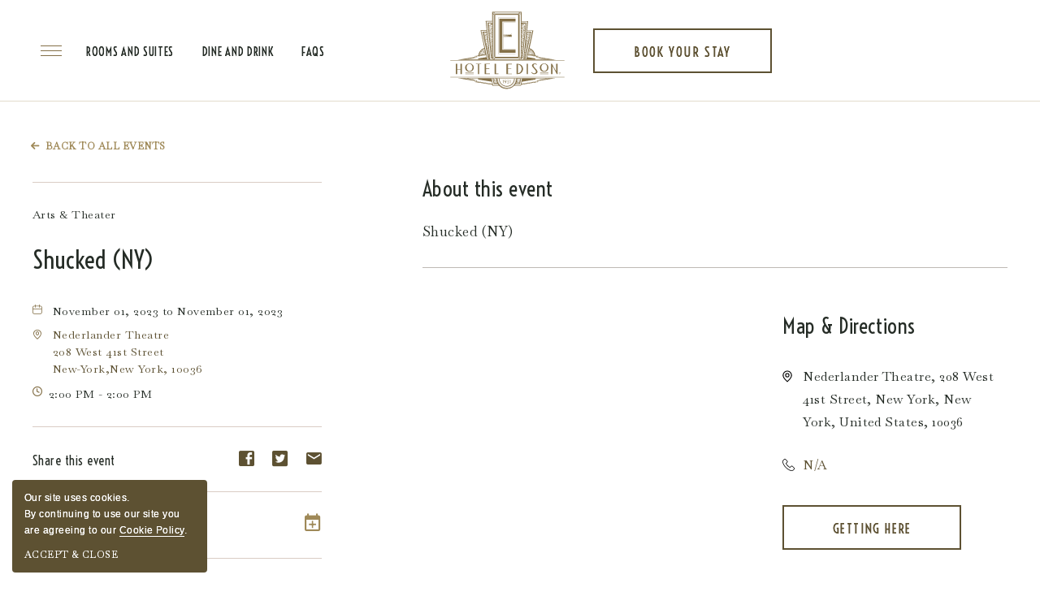

--- FILE ---
content_type: text/html; charset=utf-8
request_url: https://www.edisonhotelnyc.com/events/new-york/shucked-ny-7211949
body_size: 16167
content:



<!DOCTYPE HTML>
<html lang="en">

    <head>
        <!-- Required meta tags -->
        <meta charset="utf-8">
        <meta name="viewport" content="width=device-width, initial-scale=1">
<link rel="apple-touch-icon" href="https://assets.milestoneinternet.com/triumph-hotels-parent/edison-hotel/pwa-images/edisonhotelnyc192.png">

        <title>2023-11-01 14:00 - Shucked (NY)-6</title>

        <meta http-equiv="Content-Type" content="text/html; charset=utf-8">
        <meta name="ROBOTS" content="NOARCHIVE">
        <meta name="description" content="2023-11-01 14:00 - Shucked (NY)-6">

        <link href="https://www.edisonhotelnyc.com/css/print.aspx" rel="stylesheet" type="text/css" media="print">

        <link href="https://www.edisonhotelnyc.com/dynamic/css/eventdetailtemplate-responsive.aspx?version=1022026061753" type="text/css" rel="stylesheet">
        
        <script>
function getPlacemarkInfoBox() {
    var myOptions = {
        latitude1: '40.759664',
        longitude1: '-73.986112',
        icon: "https://www.edisonhotelnyc.com/images_noindex/mapimages/1.png",
        content: '<div class="map-list-box"><div class="map-name">Hotel Edison</div><div class="map-address">228 W 47th St, New York, NY 10036</div><div class="map-phone">Phone: <a onclick="pushToGtmRenderByDom(this)" data-msevent="calls" data-mscategory="phone call" data-msaction="click"><span class="formslable sr-only" aria-hidden="true">call-contact location</span> <a href="tel:(212) 840-5000" data-phonenumber="property-phone">(212) 840-5000</a></a></div></div>'
    };
    return myOptions;
}

</script>

        <!-- script>
function deferCssLoad(URL, delaySec) {
    setTimeout(function() {
        var headSection = document.getElementsByTagName("head")[0];
        var elementCSS = document.createElement("link");
        elementCSS.type = "text/css";
        elementCSS.rel = "stylesheet";
        elementCSS.href = URL;
        headSection.appendChild(elementCSS);
    }, delaySec);
}
deferCssLoad("https://www.edisonhotelnyc.com/css/Mahogany_Signature--fonts.aspx", "3500");
deferCssLoad("https://use.typekit.net/asn3vel.css", "3500");
deferCssLoad("https://www.edisonhotelnyc.com/css/print.aspx", "3500");
deferCssLoad("https://www.edisonhotelnyc.com/css/template-icon.aspx", "3500");
</script -->


<!-- <link href="https://www.edisonhotelnyc.com/css/mahogany_signature--fonts.aspx" type="text/css" rel="stylesheet">  
<link href="https://use.typekit.net/asn3vel.css" type="text/css" rel="stylesheet"> -->
<link href="https://fonts.googleapis.com/css2?family=Baskervville&family=Voltaire&display=swap" rel="stylesheet">
<link href="https://www.edisonhotelnyc.com/css/print.aspx" type="text/css" rel="stylesheet">  
<link href="https://www.edisonhotelnyc.com/css/template-icon.aspx" type="text/css" rel="stylesheet">

        

        <!-- Google Tag Manager -->
<script>(function(w,d,s,l,i){w[l]=w[l]||[];w[l].push({'gtm.start':
new Date().getTime(),event:'gtm.js'});var f=d.getElementsByTagName(s)[0],
j=d.createElement(s),dl=l!='dataLayer'?'&l='+l:'';j.async=true;j.src=
'https://www.googletagmanager.com/gtm.js?id='+i+dl;f.parentNode.insertBefore(j,f);
})(window,document,'script','dataLayer','GTM-59NST5T');</script>
<!-- End Google Tag Manager -->
<script>
var userip = "";
</script>

    <meta name="robots" content="index,follow"><link rel='canonical' href='https://www.edisonhotelnyc.com/events/new-york/shucked-ny-7211949'><meta name="generator" content="Milestone CMS 6.0"><script>if (top.location.host != self.location.host) {
    top.location = self.location;
}
</script><script id="mjdata" type="application/ld+json">[{
  "@context": "http://schema.org",
  "@type": [
    "Hotel"
  ],
  "name": "Hotel Edison",
  "alternateName": "385245.1 Hotel Edison",
  "url": "https://www.edisonhotelnyc.com/",
  "sameAs": [
    "https://www.facebook.com/HotelEdison/",
    "https://www.instagram.com/hoteledison/?hl=en",
    "https://www.tripadvisor.com/Hotel_Review-g60763-d93437-Reviews-Hotel_Edison_Times_Square-New_York_City_New_York.html"
  ],
  "logo": "https://assets.milestoneinternet.com/triumph-hotels-parent/edison-hotel/images/hotel-edison-logo.svg",
  "image": "https://assets.milestoneinternet.com/triumph-hotels-parent/edison-hotel/images/hotel-edison-logo.svg",
  "description": null,
  "award": null,
  "legalName": null,
  "contactPoint": {
    "@type": "ContactPoint",
    "telephone": "+1-(212) 840-5000",
    "email": "edisonres@triumphhotels.com",
    "contactType": "Reservations and Booking"
  },
  "telephone": "+1-(212) 840-5000",
  "address": {
    "@type": "PostalAddress",
    "streetAddress": "228 W 47th St",
    "addressLocality": "New York",
    "addressRegion": "NY",
    "postalCode": "10036",
    "addressCountry": "United States"
  },
  "geo": {
    "@type": "GeoCoordinates",
    "latitude": "40.759664",
    "longitude": "-73.986112"
  },
  "aggregateRating": null,
  "brand": null,
  "photo": null,
  "review": null,
  "starRating": null,
  "priceRange": null,
  "subOrganization": null,
  "parentOrganization": null,
  "hasOfferCatalog": null,
  "petsAllowed": null
},{
  "@context": "http://schema.org",
  "@type": "WebSite",
  "name": "Hotel Edison",
  "alternateName": "Hotel Edison",
  "url": "https://www.edisonhotelnyc.com/"
},{
  "@context": "http://schema.org",
  "@type": "Event",
  "name": "Shucked (NY)",
  "description": "Shucked (NY)",
  "startDate": "2023-11-01T14:00:00",
  "endDate": "2023-11-01T14:00:00",
  "url": "https://www.edisonhotelnyc.com/events/new-york/shucked-ny-7211949",
  "location": {
    "@type": "Place",
    "name": "Nederlander Theatre",
    "hasMap": "http://maps.google.com/maps?q=208 West 41st Street,New-York,New York,United States,10036",
    "geo": {
      "@type": "GeoCoordinates",
      "latitude": "40.755485500000",
      "longitude": "-73.988311800000"
    },
    "address": {
      "@type": "PostalAddress",
      "streetAddress": "208 West 41st Street",
      "addressLocality": "New-York",
      "addressRegion": "New York",
      "postalCode": "10036",
      "addressCountry": "United States"
    }
  }
},{
  "@context": "http://schema.org",
  "@type": "Event",
  "name": "Pen Pals",
  "description": "Pen Pals",
  "startDate": "2026-01-29T13:00:00",
  "endDate": "2026-01-29T13:00:00",
  "url": "https://www.edisonhotelnyc.com/events/manhattan/pen-pals-10898060",
  "location": {
    "@type": "Place",
    "name": "DR2 Theatre",
    "hasMap": "http://maps.google.com/maps?q=103 East 15th Street,Manhattan,New York,United States,10003",
    "geo": {
      "@type": "GeoCoordinates",
      "latitude": "40.735318300000",
      "longitude": "-73.989443300000"
    },
    "address": {
      "@type": "PostalAddress",
      "streetAddress": "103 East 15th Street",
      "addressLocality": "Manhattan",
      "addressRegion": "New York",
      "postalCode": "10003",
      "addressCountry": "United States"
    }
  }
},{
  "@context": "http://schema.org",
  "@type": "Event",
  "name": "The 25th Annual Putnam County Spelling Bee",
  "description": "The 25th Annual Putnam County Spelling Bee",
  "startDate": "2026-01-29T14:00:00",
  "endDate": "2026-01-29T14:00:00",
  "url": "https://www.edisonhotelnyc.com/events/manhattan/the-25th-annual-putnam-county-spelling-bee-10898057",
  "location": {
    "@type": "Place",
    "name": "New World Stages",
    "hasMap": "http://maps.google.com/maps?q=340 West 50th Street,Manhattan,New York,United States,10019",
    "geo": {
      "@type": "GeoCoordinates",
      "latitude": "40.762763000000",
      "longitude": "-73.987589000000"
    },
    "address": {
      "@type": "PostalAddress",
      "streetAddress": "340 West 50th Street",
      "addressLocality": "Manhattan",
      "addressRegion": "New York",
      "postalCode": "10019",
      "addressCountry": "United States"
    }
  }
},{
  "@context": "http://schema.org",
  "@type": "Event",
  "name": "The Great Gatsby",
  "description": "The Great Gatsby",
  "startDate": "2026-01-29T14:00:00",
  "endDate": "2026-01-29T14:00:00",
  "url": "https://www.edisonhotelnyc.com/events/manhattan/the-great-gatsby-10898058",
  "location": {
    "@type": "Place",
    "name": "Broadway Theatre",
    "hasMap": "http://maps.google.com/maps?q=1681 Broadway,Manhattan,New York,United States,10019",
    "geo": {
      "@type": "GeoCoordinates",
      "latitude": "40.763365300000",
      "longitude": "-73.983069900000"
    },
    "address": {
      "@type": "PostalAddress",
      "streetAddress": "1681 Broadway",
      "addressLocality": "Manhattan",
      "addressRegion": "New York",
      "postalCode": "10019",
      "addressCountry": "United States"
    }
  }
},{
  "@context": "http://schema.org",
  "@type": "Event",
  "name": "The Play That Goes Wrong",
  "description": "The Play That Goes Wrong",
  "startDate": "2026-01-29T14:00:00",
  "endDate": "2026-01-29T14:00:00",
  "url": "https://www.edisonhotelnyc.com/events/manhattan/the-play-that-goes-wrong-10898059",
  "location": {
    "@type": "Place",
    "name": "New World Stages",
    "hasMap": "http://maps.google.com/maps?q=340 West 50th Street,Manhattan,New York,United States,10019",
    "geo": {
      "@type": "GeoCoordinates",
      "latitude": "40.762763000000",
      "longitude": "-73.987589000000"
    },
    "address": {
      "@type": "PostalAddress",
      "streetAddress": "340 West 50th Street",
      "addressLocality": "Manhattan",
      "addressRegion": "New York",
      "postalCode": "10019",
      "addressCountry": "United States"
    }
  }
}]</script><link rel="manifest" href="https://www.edisonhotelnyc.com/manifest.json"><meta id="theme-color" name="theme-color" content="#fff">
<script>(window.BOOMR_mq=window.BOOMR_mq||[]).push(["addVar",{"rua.upush":"false","rua.cpush":"true","rua.upre":"false","rua.cpre":"true","rua.uprl":"false","rua.cprl":"false","rua.cprf":"false","rua.trans":"SJ-2f8e34ff-e340-42b6-9167-4ba35245a9be","rua.cook":"false","rua.ims":"false","rua.ufprl":"false","rua.cfprl":"false","rua.isuxp":"false","rua.texp":"norulematch","rua.ceh":"false","rua.ueh":"false","rua.ieh.st":"0"}]);</script>
                              <script>!function(e){var n="https://s.go-mpulse.net/boomerang/";if("False"=="True")e.BOOMR_config=e.BOOMR_config||{},e.BOOMR_config.PageParams=e.BOOMR_config.PageParams||{},e.BOOMR_config.PageParams.pci=!0,n="https://s2.go-mpulse.net/boomerang/";if(window.BOOMR_API_key="D6VR4-7PKD7-5K3GZ-YTFRR-AGTBM",function(){function e(){if(!o){var e=document.createElement("script");e.id="boomr-scr-as",e.src=window.BOOMR.url,e.async=!0,i.parentNode.appendChild(e),o=!0}}function t(e){o=!0;var n,t,a,r,d=document,O=window;if(window.BOOMR.snippetMethod=e?"if":"i",t=function(e,n){var t=d.createElement("script");t.id=n||"boomr-if-as",t.src=window.BOOMR.url,BOOMR_lstart=(new Date).getTime(),e=e||d.body,e.appendChild(t)},!window.addEventListener&&window.attachEvent&&navigator.userAgent.match(/MSIE [67]\./))return window.BOOMR.snippetMethod="s",void t(i.parentNode,"boomr-async");a=document.createElement("IFRAME"),a.src="about:blank",a.title="",a.role="presentation",a.loading="eager",r=(a.frameElement||a).style,r.width=0,r.height=0,r.border=0,r.display="none",i.parentNode.appendChild(a);try{O=a.contentWindow,d=O.document.open()}catch(_){n=document.domain,a.src="javascript:var d=document.open();d.domain='"+n+"';void(0);",O=a.contentWindow,d=O.document.open()}if(n)d._boomrl=function(){this.domain=n,t()},d.write("<bo"+"dy onload='document._boomrl();'>");else if(O._boomrl=function(){t()},O.addEventListener)O.addEventListener("load",O._boomrl,!1);else if(O.attachEvent)O.attachEvent("onload",O._boomrl);d.close()}function a(e){window.BOOMR_onload=e&&e.timeStamp||(new Date).getTime()}if(!window.BOOMR||!window.BOOMR.version&&!window.BOOMR.snippetExecuted){window.BOOMR=window.BOOMR||{},window.BOOMR.snippetStart=(new Date).getTime(),window.BOOMR.snippetExecuted=!0,window.BOOMR.snippetVersion=12,window.BOOMR.url=n+"D6VR4-7PKD7-5K3GZ-YTFRR-AGTBM";var i=document.currentScript||document.getElementsByTagName("script")[0],o=!1,r=document.createElement("link");if(r.relList&&"function"==typeof r.relList.supports&&r.relList.supports("preload")&&"as"in r)window.BOOMR.snippetMethod="p",r.href=window.BOOMR.url,r.rel="preload",r.as="script",r.addEventListener("load",e),r.addEventListener("error",function(){t(!0)}),setTimeout(function(){if(!o)t(!0)},3e3),BOOMR_lstart=(new Date).getTime(),i.parentNode.appendChild(r);else t(!1);if(window.addEventListener)window.addEventListener("load",a,!1);else if(window.attachEvent)window.attachEvent("onload",a)}}(),"".length>0)if(e&&"performance"in e&&e.performance&&"function"==typeof e.performance.setResourceTimingBufferSize)e.performance.setResourceTimingBufferSize();!function(){if(BOOMR=e.BOOMR||{},BOOMR.plugins=BOOMR.plugins||{},!BOOMR.plugins.AK){var n="true"=="true"?1:0,t="",a="amjttnqccue4k2l4bvda-f-435b9e9cd-clientnsv4-s.akamaihd.net",i="false"=="true"?2:1,o={"ak.v":"39","ak.cp":"1771651","ak.ai":parseInt("1099325",10),"ak.ol":"0","ak.cr":10,"ak.ipv":4,"ak.proto":"h2","ak.rid":"1704b045","ak.r":51645,"ak.a2":n,"ak.m":"dsca","ak.n":"essl","ak.bpcip":"3.19.57.0","ak.cport":53060,"ak.gh":"2.17.209.207","ak.quicv":"","ak.tlsv":"tls1.3","ak.0rtt":"","ak.0rtt.ed":"","ak.csrc":"-","ak.acc":"","ak.t":"1769737542","ak.ak":"hOBiQwZUYzCg5VSAfCLimQ==dtSzPqX2wuSKhL0MDwGZsLQsXKG/c+3cd77h03PNU3j4PcizDoAInZfhsfNMQ5H9HfvosHU0xH1PEZFo+sR0waEcKlwTTQYKeXyQsm071WmJCBsH8MY92A+cr0WK5sKezXU2CSvQ28UxOPOPveX6IDwpd66ogcoNGsZuVRo0fOkXsRpMChv2XvfFONVMj3wsyEOYEIBMBTtEEmYB/D2tOhrsX+8eGVL+x0w6LXih3mMLDP+9rYjd79soihugoZ+4te0jAwHqYMNM5x4NDhMdeSRx9oqH+lIj5dHjHMK4sNsqRp5ofdicV5FNrBNir+tTN44+zuGk0NTz5qnATaJL8lNTHAdXxBrNNyB74QyUAxWg5/nz1jjpZePwVYiqgURnGnV4aJzFJ27hgiTX5gkIfCNNhEAi03aCZExKEEX5N0M=","ak.pv":"30","ak.dpoabenc":"","ak.tf":i};if(""!==t)o["ak.ruds"]=t;var r={i:!1,av:function(n){var t="http.initiator";if(n&&(!n[t]||"spa_hard"===n[t]))o["ak.feo"]=void 0!==e.aFeoApplied?1:0,BOOMR.addVar(o)},rv:function(){var e=["ak.bpcip","ak.cport","ak.cr","ak.csrc","ak.gh","ak.ipv","ak.m","ak.n","ak.ol","ak.proto","ak.quicv","ak.tlsv","ak.0rtt","ak.0rtt.ed","ak.r","ak.acc","ak.t","ak.tf"];BOOMR.removeVar(e)}};BOOMR.plugins.AK={akVars:o,akDNSPreFetchDomain:a,init:function(){if(!r.i){var e=BOOMR.subscribe;e("before_beacon",r.av,null,null),e("onbeacon",r.rv,null,null),r.i=!0}return this},is_complete:function(){return!0}}}}()}(window);</script></head>

    <body class="withoutbannerimg">
      <input type="hidden" id="checkIsLocalEvent" value="True">
      <input type="hidden" id="detailPageEventID" value="7211949">
          <!-- Google Tag Manager (noscript) -->
<noscript><iframe src="https://www.googletagmanager.com/ns.html?id=GTM-59NST5T" height="0" width="0" style="display:none;visibility:hidden"></iframe></noscript>
<!-- End Google Tag Manager (noscript) -->

        <!--for no editor on content-->
        

        <!-- For ADA -->
        <a role="button" class="skip-to-content-btn" href="#main-content">Skip to main content</a>

        <header id="header" class="header">
<div class="headerinpad">
        <div class="navmenu">
            <div class="burger-menu">
    <a class="burger-menu-warp" href="javascript:;" data-uk-toggle="target: #megamenu">
        <div class="burger-menu-inner">
            <div class="menu-line-wrap">
              <span class="first-line"></span>
              <span class="second-line"></span>
              <span class="third-line"></span>
          </div>
<span class="burger-menu-text">Menu</span>
<span class="sr-only">Main Menu</span>
        </div>
    </a>
<div id="megamenu" class="megamenu-slide uk-offcanvas" data-uk-offcanvas="mode: none; overlay: true">
    <div class="uk-offcanvas-bar">
        <div class="open-megamenu-wrap">
        
          
          <div class="open-megamenu">
                <div class="mainnav">
                   <div class="close-fixed"> <button class="uk-offcanvas-close" tabindex="0" type="button">

<span class="sr-only">Close</span><svg xmlns="http://www.w3.org/2000/svg" width="20.092" height="19.092" viewbox="0 0 20.092 19.092">
  <g class="Group_6586" data-name="Group 6586" transform="translate(-749.454 -70.793)">
    <g class="close" transform="translate(203 -4.5)">
      <line class="Line_116" data-name="Line 116" x2="25" transform="translate(547.161 93.678) rotate(-45)" fill="none" stroke="#fff" stroke-width="2"></line>
      <line class="Line_117" data-name="Line 117" x2="25" transform="translate(548.161 76) rotate(45)" fill="none" stroke="#fff" stroke-width="2"></line>
    </g>
  </g>
</svg></button>
</div>
                    <div class="top-navigation">
	<ul class="uk-position-relative uk-nav" id="topnav" data-uk-nav="multiple: false">
				<li class="nav-title dynamiccomponenteditenable" data-id='673403' data-editbuttontext='' data-editable='True'>
                    
          	<a class="nav" tabindex="0" href="https://www.edisonhotelnyc.com/"><span>Home</span>
          
          </a>
				
          <!--<a class="nav" tabindex="0" href="https://www.edisonhotelnyc.com/"><span>Home</span>
          <span class="sr-only">Home</span>
          </a>-->
		</li>
		
		<li class="uk-parent submenulist nav-title test dynamiccomponenteditenable" data-id='673402' data-editbuttontext='' data-editable='True'>
			
					<a href="javascript:void(0)" role="button" class="nav">Our Hotel</a>
					


			
			<ul class="uk-nav-sub">
				<li class="dynamiccomponenteditenable" data-id='673413' data-editbuttontext='' data-editable='True'>
															<a href="https://www.edisonhotelnyc.com/history" class="nav navrelation">History</a>
				



				</li>
				<li class="dynamiccomponenteditenable" data-id='673414' data-editbuttontext='' data-editable='True'>
															<a href="https://www.edisonhotelnyc.com/location" class="nav navrelation">Location</a>
				



				</li>
				<li class="dynamiccomponenteditenable" data-id='673418' data-editbuttontext='' data-editable='True'>
															<a href="https://www.edisonhotelnyc.com/accessibility" class="nav navrelation">Accessibility</a>
				



				</li>
			</ul>
		</li>
				<li class="nav-title dynamiccomponenteditenable" data-id='673404' data-editbuttontext='' data-editable='True'>
                             	<a class="nav navrelation" tabindex="0" href="https://www.edisonhotelnyc.com/rooms-suites"><span>Rooms and Suites</span>
          
          </a>
				
          <!--<a class="nav" tabindex="0" href="https://www.edisonhotelnyc.com/rooms-suites"><span>Rooms and Suites</span>
          <span class="sr-only">Rooms and Suites</span>
          </a>-->
		</li>
				<li class="nav-title dynamiccomponenteditenable" data-id='673405' data-editbuttontext='' data-editable='True'>
                             	<a class="nav navrelation" tabindex="0" href="https://www.edisonhotelnyc.com/amenities"><span>Amenities</span>
          
          </a>
				
          <!--<a class="nav" tabindex="0" href="https://www.edisonhotelnyc.com/amenities"><span>Amenities</span>
          <span class="sr-only">Amenities</span>
          </a>-->
		</li>
				<li class="nav-title dynamiccomponenteditenable" data-id='673406' data-editbuttontext='' data-editable='True'>
                             	<a class="nav navrelation" tabindex="0" href="https://www.edisonhotelnyc.com/offers"><span>Offers</span>
          
          </a>
				
          <!--<a class="nav" tabindex="0" href="https://www.edisonhotelnyc.com/offers"><span>Offers</span>
          <span class="sr-only">Offers</span>
          </a>-->
		</li>
		
		<li class="uk-parent submenulist nav-title test dynamiccomponenteditenable" data-id='673407' data-editbuttontext='' data-editable='True'>
			
					<a href="javascript:void(0)" role="button" class="nav">Dine and Drink</a>
					


			
			<ul class="uk-nav-sub">
				<li class="dynamiccomponenteditenable" data-id='673419' data-editbuttontext='' data-editable='True'>
										
					<a href="https://www.edisonhotelnyc.com/eat-drink" class="nav ">Overview</a>
				



				</li>
				<li class="dynamiccomponenteditenable" data-id='673421' data-editbuttontext='' data-editable='True'>
															<a href="https://www.edisonhotelnyc.com/eat-drink/friedmans" class="nav navrelation">Friedman's</a>
				



				</li>
				<li class="dynamiccomponenteditenable" data-id='673432' data-editbuttontext='' data-editable='True'>
															<a href="https://www.edisonhotelnyc.com/eat-drink/bond-45" class="nav navrelation">Bond 45</a>
				



				</li>
				<li class="dynamiccomponenteditenable" data-id='673420' data-editbuttontext='' data-editable='True'>
															<a href="https://www.edisonhotelnyc.com/eat-drink/the-rum-house" class="nav navrelation">The Rum House</a>
				



				</li>
			</ul>
		</li>
				<li class="nav-title dynamiccomponenteditenable" data-id='673408' data-editbuttontext='' data-editable='True'>
                             	<a class="nav navrelation" tabindex="0" href="https://www.edisonhotelnyc.com/meeting-events"><span>Meetings and Events</span>
          
          </a>
				
          <!--<a class="nav" tabindex="0" href="https://www.edisonhotelnyc.com/meeting-events"><span>Meetings and Events</span>
          <span class="sr-only">Meetings and Events</span>
          </a>-->
		</li>
				<li class="nav-title dynamiccomponenteditenable" data-id='673409' data-editbuttontext='' data-editable='True'>
                             	<a class="nav navrelation" tabindex="0" href="https://www.edisonhotelnyc.com/explore-nyc"><span>Explore</span>
          
          </a>
				
          <!--<a class="nav" tabindex="0" href="https://www.edisonhotelnyc.com/explore-nyc"><span>Explore</span>
          <span class="sr-only">Explore</span>
          </a>-->
		</li>
				<li class="nav-title dynamiccomponenteditenable" data-id='673410' data-editbuttontext='' data-editable='True'>
                             	<a class="nav navrelation" tabindex="0" href="https://www.edisonhotelnyc.com/gallery"><span>Gallery</span>
          
          </a>
				
          <!--<a class="nav" tabindex="0" href="https://www.edisonhotelnyc.com/gallery"><span>Gallery</span>
          <span class="sr-only">Gallery</span>
          </a>-->
		</li>
		
		<li class="uk-parent submenulist nav-title test dynamiccomponenteditenable" data-id='673411' data-editbuttontext='' data-editable='True'>
			
					<a href="javascript:void(0)" role="button" class="nav">FAQs</a>
					


			
			<ul class="uk-nav-sub">
				<li class="dynamiccomponenteditenable" data-id='683400' data-editbuttontext='' data-editable='True'>
										
					<a href="https://www.edisonhotelnyc.com/faqs" class="nav ">Overview</a>
				



				</li>
				<li class="dynamiccomponenteditenable" data-id='683401' data-editbuttontext='' data-editable='True'>
															<a href="https://www.edisonhotelnyc.com/faqs-spanish" class="nav navrelation">FAQs Spanish</a>
				



				</li>
			</ul>
		</li>
				<li class="nav-title dynamiccomponenteditenable" data-id='673412' data-editbuttontext='' data-editable='True'>
          
					<a href="https://www.edisonhotelnyc.com/tracking/click-my-trips.aspx " target="_blank" class="nav "><span>My Trips</span>
          </a>
          <!--<a class="nav" tabindex="0" href="https://www.edisonhotelnyc.com/tracking/click-my-trips.aspx "><span>My Trips</span>
          <span class="sr-only">My Trips</span>
          </a>-->
		</li>
	</ul>
	<!--<div class="nav-img-wrap switcher-container">
		<div class="mega-menu-right-images dynamiccomponenteditenable" data-Id='0' data-editbuttontext=''  data-Editable='' >
			<ul>
				
				<li class="nav-img uk-active">
				</li>
								<li class="nav-img">
				</li>
								<li class="nav-img">
				</li>
								<li class="nav-img">
				</li>
								<li class="nav-img">
				</li>
								<li class="nav-img">
				</li>
								<li class="nav-img">
				</li>
								<li class="nav-img">
				</li>
								<li class="nav-img">
				</li>
								<li class="nav-img">
				</li>
								<li class="nav-img">
				</li>
			</ul>
		</div>
	</div>-->
</div>

<div class="header-bottom-sec">
<div class="mobile-call"><a href="tel:(212) 840-5000" target="_blank" rel="nofollow" data-phonenumber="hotel-property-phone">(212) 840-5000</a></div>
                  <div class="header-sub-link"> 
  				  	<ul class="footer__links uk-list" data-name="footerlink">
    <li class="footer__links-item dynamiccomponenteditenable" data-id='672770' data-editbuttontext='' data-editable='True'>
        <a href="https://www.edisonhotelnyc.com/events" class=" navrelation nav ">NYC Events</a>
    </li>
    <li class="footer__links-item dynamiccomponenteditenable" data-id='672771' data-editbuttontext='' data-editable='True'>
        <a href="https://www.edisonhotelnyc.com/reviews" class=" navrelation nav ">Reviews</a>
    </li>
    <li class="footer__links-item dynamiccomponenteditenable" data-id='672772' data-editbuttontext='' data-editable='True'>
        <a href="https://www.edisonhotelnyc.com/contact" class=" navrelation nav ">Contact Us</a>
    </li>
    <li class="footer__links-item dynamiccomponenteditenable" data-id='672773' data-editbuttontext='' data-editable='True'>
        <a href="https://www.edisonhotelnyc.com/faqs" class=" navrelation nav ">FAQs</a>
    </li>
    <li class="footer__links-item dynamiccomponenteditenable" data-id='687530' data-editbuttontext='' data-editable='True'>
        <a href="https://www.edisonhotelnyc.com/careers" class=" navrelation nav ">Careers</a>
    </li>
    <li class="footer__links-item dynamiccomponenteditenable" data-id='687532' data-editbuttontext='' data-editable='True'>
        <a href="https://www.edisonhotelnyc.com/accessibility" class=" navrelation nav ">Accessibility</a>
    </li>
</ul>

  				  </div>
                  <div class="header-social-link"> <!-- Prefix Starts --> <div class="footer__social" data-name="footersocial"> <!-- Prefix Ends -->
    <!-- Format Starts -->
    <a href="https://www.facebook.com/HotelEdison/" class="footer__social-link" title="Facebook" data-autodatalayer="" onclick="pushToGtmRenderByDom(this);" data-msevent="social" data-mscategory="social icons" data-msaction="click" target="_blank" rel="nofollow">
      <span class="formslable" aria-hidden="true">Facebook</span>
        <span class="footer__social-icon template-icon template-icon-facebook"></span>
        <span class="sr-only">Facebook</span>
    </a>
    <!-- Format Ends -->

    <!-- Format Starts -->
    <a href="https://www.instagram.com/hoteledison/?hl=en" class="footer__social-link" title="Instagram" data-autodatalayer="" onclick="pushToGtmRenderByDom(this);" data-msevent="social" data-mscategory="social icons" data-msaction="click" target="_blank" rel="nofollow">
      <span class="formslable" aria-hidden="true">Instagram</span>
        <span class="footer__social-icon template-icon template-icon-instagram"></span>
        <span class="sr-only">Instagram</span>
    </a>
    <!-- Format Ends -->

    <!-- Format Starts -->
    <a href="https://www.tripadvisor.com/Hotel_Review-g60763-d93437-Reviews-Hotel_Edison_Times_Square-New_York_City_New_York.html" class="footer__social-link" title="TripAdvisor" data-autodatalayer="" onclick="pushToGtmRenderByDom(this);" data-msevent="social" data-mscategory="social icons" data-msaction="click" target="_blank" rel="nofollow">
      <span class="formslable" aria-hidden="true">TripAdvisor</span>
        <span class="footer__social-icon template-icon template-icon-tripadvisor"></span>
        <span class="sr-only">TripAdvisor</span>
    </a>
    <!-- Format Ends -->
 <!-- Postfix Starts --> </div> <!-- Postfix Ends --></div>
                </div>
            </div>

                <div class="desk-res" style="background: url(https://assets.milestoneinternet.com/triumph-hotels-parent/edison-hotel/site-images/menu-image1.jpg);">
                   
                </div>
            </div>
        </div>
    </div>
</div>
<div class="burger-menu-header">
<span class="dynamiccomponenteditenable" data-id='1150800' data-editbuttontext='' data-editable='True'>
<a href="https://www.edisonhotelnyc.com/rooms-suites" data-link="Rooms and Suites" class="burger-menu-warp burger-menu-text nav navrelation">Rooms and Suites</a>
</span>
<span class="dynamiccomponenteditenable" data-id='1150802' data-editbuttontext='' data-editable='True'>
<a href="https://www.edisonhotelnyc.com/eat-drink" data-link="Dine and Drink" class="burger-menu-warp burger-menu-text nav navrelation">Dine and Drink</a>
</span>
<span class="dynamiccomponenteditenable" data-id='1150803' data-editbuttontext='' data-editable='True'>
<a href="https://www.edisonhotelnyc.com/faqs" data-link="FAQs" class="burger-menu-warp burger-menu-text nav navrelation">FAQs</a>
</span>


</div>
</div>
        </div>
        <div class="mainlogo"> <a href="https://www.edisonhotelnyc.com/" class="header__logo">
            <img src="https://www.edisonhotelnyc.com/images/hotel-edison-logo-white.svg" class="header__logo-img" width="141" height="96" alt="Hotel Edison, 228 W 47th St, New York New York" data-nodeferimage="true" data-uk-svg="">
            <span class="sr-only">Hotel Edison, 228 W 47th St, New York New York</span>
        </a></div>
  <a href="tel:(212) 840-5000" class="tel-mobile" data-phonenumber="hotel-property-phone" target="_blank" rel="nofollow"><span class="template-icon-Icon-ionic-ios-call"></span><span class="sr-only" hidden="">Phone</span></a>
  
        <div class="rightpad">
          <div class="desktop-widget-ota"></div>
        	<a data-autodatalayer="" onclick="pushToGtmRenderByDom(this)" href="#book_now" role="button" data-uk-toggle="target: #book_now" class="uk-button uk-button-primary reserve">Book Your Stay <span class="sr-only">Click to Book now</span></a>
        </div>
    </div>
</header>

<div id="book_now" data-uk-offcanvas="flip: true; overlay: true; mode: none" class="side-widget" style="display: none;">
    <div class="uk-offcanvas-bar side-widget__box">

        <button class="uk-offcanvas-close side-widget__close" data-name="modalclose" type="button"><span class="sr-only">Close</span> <svg xmlns="http://www.w3.org/2000/svg" width="20.092" height="19.092" viewbox="0 0 20.092 19.092">
  <g class="Group_6586" data-name="Group 6586" transform="translate(-749.454 -70.793)">
    <g class="close" transform="translate(203 -4.5)">
      <line class="Line_116" data-name="Line 116" x2="25" transform="translate(547.161 93.678) rotate(-45)" fill="none" stroke="#fff" stroke-width="2"></line>
      <line class="Line_117" data-name="Line 117" x2="25" transform="translate(548.161 76) rotate(45)" fill="none" stroke="#fff" stroke-width="2"></line>
    </g>
  </g>
</svg></button>

        <div class="uk-grid side-widget__row booknow-right-pattern">
            <div class="uk-width-1-2 side-widget__col side-widget__col--left" id="bookingforms">
                <div class="side-widget__booking">
                    <h3 class="side-widget__title title" data-name="widgettitle" tabindex="0">BOOK YOUR STAY</h3>
                   <h3 class="side-widget__smalltitle title-2 dynamiccomponenteditenable" tabindex="0" data-name="benifitstitle" data-id='673116' data-editbuttontext='' data-editable='True'>WHY BOOK DIRECT</h3>
<div class="side-widget__benefits" data-name="benfitsitem">
        <h3 class="side-widget__benefits-item dynamiccomponenteditenable" data-id='673117' data-editbuttontext='' data-editable='True' tabindex="0">
        <!--img src="" alt="" width="20" height="20" data-uk-svg-->
        Lowest Rate Guarantee
    </h3>
        <h3 class="side-widget__benefits-item dynamiccomponenteditenable" data-id='673118' data-editbuttontext='' data-editable='True' tabindex="0">
        <!--img src="" alt="" width="20" height="20" data-uk-svg-->
        Late Check Out - 1 pm
    </h3>
        <h3 class="side-widget__benefits-item dynamiccomponenteditenable" data-id='673119' data-editbuttontext='' data-editable='True' tabindex="0">
        <!--img src="" alt="" width="20" height="20" data-uk-svg-->
        Wi-Fi
    </h3>
        <h3 class="side-widget__benefits-item dynamiccomponenteditenable" data-id='673120' data-editbuttontext='' data-editable='True' tabindex="0">
        <!--img src="" alt="" width="20" height="20" data-uk-svg-->
        Daily Grab &amp; Go Breakfast For Two
    </h3>
    
    <h3 class="side-widget__benefits-item dynamiccomponenteditenable" data-id='929851' data-editbuttontext='' data-editable='True'>
        <!--img src="" alt="" width="20" height="20" data-uk-svg-->
        <a href="https://www.edisonhotelnyc.com/explore-nyc/walking-tours">Neighborhood Walking Tours</a>
    </h3>
    
    <h3 class="side-widget__benefits-item dynamiccomponenteditenable" data-id='1101710' data-editbuttontext='' data-editable='True'>
        <!--img src="" alt="" width="20" height="20" data-uk-svg-->
        <a href="https://www.triumphhotels.com/wine-hours" target="_blank" rel="nofollow">Triumph Wine Hours</a>
    </h3>
</div>

                    <form enctype="application/x-www-form-urlencoded" target="_blank" action="https://be.synxis.com/" method="post" name="resform" id="desktopReservationForm" class="side-widget__form">
                      <input type="hidden" name="chain" value="16087">
            <input type="hidden" name="hotel" value="66316">
                        <div class="side-widget__form-group dalendar-content">
                            <label class="side-widget__form-text" for="checkindate" data-name="arrival" tabindex="0">ARRIVAL</label>
                            <input type="text" id="checkindate" data-name="arrival" name="arrive" class="uk-input side-widget__form-control calander" placeholder="ARRIVAL" value="" readonly="">
                        </div>
                        <div class="side-widget__form-group dalendar-content">
                            <label class="side-widget__form-text" for="checkoutdate" data-name="departure" tabindex="0">DEPARTURE</label>
                            <input type="text" id="checkoutdate" data-name="departure" name="depart" class="uk-input side-widget__form-control" placeholder="DEPARTURE" value="" readonly="">
                        </div>
                        <div class="side-widget__form-group">
                            <label class="side-widget__form-text" for="NumberOfRooms" data-name="rooms" tabindex="0">GUESTS</label>
                            <select class="uk-input side-widget__form-control" data-name="rooms" id="NumberOfRooms" name="adult" tabindex="0">
                                <option selected="" value="1">01</option>
                                <option value="2">02</option>
                                <option value="3">03</option>
                                <option value="4">04</option>
                                <option value="5">05</option>
                                <option value="6">06</option>
                                <option value="7">07</option>
                                <option value="8">08</option>
                                <option value="9">09</option>
                            </select>
                        </div>
                      <div class="side-widget__form-group ">
                            <label class="side-widget__form-text" for="promocode" data-name="promocode" tabindex="0">PROMO CODE</label>
                            <input type="text" id="promocode" data-name="promocode" name="promo" class="uk-input side-widget__form-control" placeholder="Enter Code">
                        </div>
                        
                        <div class="side-widget__form-actions uk-text-center">
                            <button data-name="submit" type="submit" class="uk-button uk-button-primary side-widget__form-actions-main" tabindex="0">CHECK AVAILABILITY</button>
                            <button data-name="remindlater" type="button" class="uk-button uk-button-link side-widget__form-actions-sec" data-uk-toggle="target: #bookingforms; cls: open-remind-later">REMIND ME LATER<svg xmlns="http://www.w3.org/2000/svg" width="13.619" height="12.971" viewbox="0 0 13.619 12.971"><path fill="#fff" d="M3.632,13.788l-.908-.908A6.838,6.838,0,0,0,0,17.938H1.3A5.36,5.36,0,0,1,3.632,13.788Zm8.69,4.151h1.3A6.773,6.773,0,0,0,10.96,12.88l-.908.908A5.486,5.486,0,0,1,12.322,17.938Zm-1.3.324a4.173,4.173,0,0,0-3.243-4.086v-.454a.973.973,0,0,0-1.946,0v.454a4.173,4.173,0,0,0-3.243,4.086V21.83l-1.3,1.3v.649H12.322v-.649l-1.3-1.3ZM6.81,25.721h.259a1.128,1.128,0,0,0,.908-.778,1.222,1.222,0,0,0,.13-.519H5.513A1.3,1.3,0,0,0,6.81,25.721Z" transform="translate(0 -12.75)"></path></svg></button>
                        </div>
                    </form>
                </div>
                <div class="side-widget__reminder" style="display: none;">

                    <form class="side-widget__form" id="remindForm" method="post">
                        <div class="side-widget__form-group">
                            <label class="side-widget__form-text" data-name="reminddate" for="reminder-date" tabindex="0">DATE</label>
                            <input type="text" id="reminder-date" data-name="reminddate" class="uk-input side-widget__form-control calander" name="reminder-date" placeholder="Date" value="Oct 20, 2021" readonly="">
                        </div>

                        <div class="side-widget__form-group">
                            <label tabindex="0" class="side-widget__form-text" data-name="remindname" for="reminder-name">NAME</label>
                            <input type="text" id="reminder-name" data-name="remindname" class="uk-input side-widget__form-control required " name="Name" placeholder="Name" data-label="Name">
                        </div>

                        <div class="side-widget__form-group">
                            <label tabindex="0" class="side-widget__form-text" data-name="remindemail" for="reminder-email">EMAIL</label>
                            <input type="text" id="reminder-email" data-name="remindemail" class="uk-input side-widget__form-control required email" name="Email" placeholder="Email" data-label="Email">
                        </div>

                        <div class="side-widget__form-group uk-text-small" data-name="gdprreview" tabindex="0">
                            <!--<div id="gdpr-review">

By submitting this review you agree that your personal information will be made public.

</div>
-->

<div id="gdpr-review">
By submitting this form, you consent to share the review along with your name on the site. We do not sell personal data to third parties. Your email address will not be made public but maybe used by us for communication purposes. If you are below 16 years of age, you are required to obtain prior permission from your legal guardian(s). If you wish to access or erase your personal information, you can do so by submitting your details <a href="https://www.edisonhotelnyc.com/privacy-policy#gdprform">here</a>.
</div>

                        </div>

                        <div class="side-widget__form-actions uk-text-center">
                            <button type="button" class="uk-button uk-button-primary side-widget__form-actions-main remindForm-action" data-name="widgetsubmit" data-autodatalayer="" onclick="pushToGtmRenderByDom(this);" data-msevent="email" data-mscategory="email" data-msaction="form submission"><span class="formslable" aria-hidden="true">email reminder</span>Submit</button>
                            <button data-name="remindsubmit" type="button" class="uk-button uk-button-link side-widget__form-actions-sec" data-uk-toggle="target: #bookingforms; cls: open-remind-later">Cancel</button>
                        </div>
                    </form>

                    <div class="reminder-message" data-name="successmsg"><span class="sr-only">Form Sucess Message will Come Here</span></div>

                </div>
            </div>
            <div class="uk-width-1-2 side-widget__col side-widget__col--right desk-res" style="background: url(https://assets.milestoneinternet.com/triumph-hotels-parent/edison-hotel/site-images/book-now-image.jpg);">
                
            </div>
        </div>

    </div>
</div> 
<div id="unlock-offers" data-uk-offcanvas="flip: true; overlay: true; mode: none" class="side-widget side-widget-offers" style="display: none;">
    <div class="uk-offcanvas-bar side-widget__box">

        <button class="uk-offcanvas-close side-widget__close" data-name="modalclose" type="button"><span class="sr-only">Close</span> <svg xmlns="http://www.w3.org/2000/svg" width="20.092" height="19.092" viewbox="0 0 20.092 19.092">
  <g class="Group_6586" data-name="Group 6586" transform="translate(-749.454 -70.793)">
    <g class="close" transform="translate(203 -4.5)">
      <line class="Line_116" data-name="Line 116" x2="25" transform="translate(547.161 93.678) rotate(-45)" fill="none" stroke="#fff" stroke-width="2"></line>
      <line class="Line_117" data-name="Line 117" x2="25" transform="translate(548.161 76) rotate(45)" fill="none" stroke="#fff" stroke-width="2"></line>
    </g>
  </g>
</svg></button>

        <div class="uk-grid side-widget__row booknow-right-pattern">
            <div class="uk-width-1-2 side-widget__col side-widget__col--left" id="bookingforms1">
                <div class="side-widget__booking">
                    <h3 class="side-widget__title title" data-name="widgettitle" tabindex="0">Be the first to know about our special offers</h3>
                    <form method="post" action="https://www.edisonhotelnyc.com/email-offers-thanks" name="Form1" id="stayInToutchForm" enctype="multipart/form-data" class="">

    

    <div class="form__group">
        <label class="form__label sr-only" for="subscribe-email">Email Address *</label>
        <input type="text" id="subscribe-email" class="form__control uk-input email required" name="EMAIL" placeholder="Enter your email" data-label="Email address">
    </div>

    

        <input type='hidden' name='dformId' id='dformId' value="51838">
        <input type='hidden' name='dformname' id='dformname' value='rfp'>
        <input name="formtype" id="formtype" value="rfp" type="hidden">
<input type="hidden" name="tockenid" id="Tokenid" value="9b2f13eb-d786-4c45-9fd1-458c8f40165b">
<input name="detailederror" id="detailederror" value="true" type="hidden">
        <input type="hidden" value="https://www.edisonhotelnyc.com/email-offers-thanks" id="urlredirect" name="urlredirect">

      <div class="contact-sec__actions contact-us__form__actions">
          <input type='hidden' name='g-recaptcha-response'>
          <div class="contact-sec__cta">
              <button type="submit" class="uk-button uk-button-primary white-cta footer__newsletter-action" data-name="submit-contact">SUBSCRIBE <span class="sr-only">SUBSCRIBE</span></button>
          </div>
      </div>

    


</form>
                </div>                
            </div>
            <div class="uk-width-1-2 side-widget__col side-widget__col--right desk-res" style="background: url('https://assets.milestoneinternet.com/triumph-hotels-parent/edison-hotel/site-images/eat-drink-at-hotel-edison.jpg');">
            </div>
        </div>

    </div>
</div> 

        <main id="main-content" class="wrapper">

            <!--End Main Image Section-->
            <div id="middle">
                <!-- Start Event Detail Section -->
                <div class="event-detail-section">
                    <div class="uk-container">
                        <div class="event-detail-content">
                            <div class="uk-flex">
                                <div class="uk-40">
                                    <div class="event-left-section">
                                        <div class="b-back">
                                            <a href="https://www.edisonhotelnyc.com/events">Back to all Events</a>
                                        </div>
                                        <div class="detail-featured-cat">
                                            <span class="ec-icon ec-icon-star" data-value="False"><span class="path1"></span><span class="path2"></span></span>
                                            <div class="category-item" tabindex="0"><span data-value="False">Featured,</span>  Arts & Theater</div>
                                        </div>
                                        <div class="event-item-details">
                                            <h1 tabindex="0">Shucked (NY)</h1>
                                            <div class="f-grid-date" tabindex="0">November 01, 2023 to November 01, 2023 </div>
                                            <div class="f-grid-address">
                                                <a role="button" href="javascript:;" onclick="pushToGtmRenderByDom(this);googlemapredirection('https://www.google.com/maps/preview?saddr=40.759664,-73.986112&daddr=208 West 41st Street,New-York,New York,United States,10036')" data-autodatalayer="" data-msevent="outbound" data-mscategory="outbound" data-msaction="click"><span class="formslable" aria-hidden="true">map-Shucked (NY)</span>
                                                    <span>Nederlander Theatre <br>
                                                        208 West 41st Street<br>
                                                        New-York,New York, 10036
                                                  </span>
                                                </a>
                                            </div>
                                            <div class="f-grid-online" tabindex="0"><span>2:00 PM - 2:00 PM</span></div>
                                        </div>
                                        <div class="share-event">
                                            <h4 tabindex="0">Share this event</h4>
                                            <ul class="share-event-icon">
                                                <li class="fbshare">
                                                    <a href="javascript:;" onclick="window.open('https://www.facebook.com/sharer/sharer.php?u=https://www.edisonhotelnyc.com/events/new-york/shucked-ny-7211949.aspx?categoryimagno=','Facebook','width=600,height=400')">
                                                        <span class="ec-icon ec-icon-facebook-logo"></span>
                                                        <span class="sr-only">Share event on Facebook</span>
                                                    </a>
                                                </li>
                                                <li class="twshare">
                                                    <a href="javascript:;" onclick="window.open('https://twitter.com/share?text=&url=https://www.edisonhotelnyc.com/events/new-york/shucked-ny-7211949.aspx?categoryimagno=', 'Twitter','width=600,height=400')">
                                                        <span class="ec-icon ec-icon-twitter-logo-on-black-background"></span>
                                                        <span class="sr-only">Share event on Twitter</span>
                                                    </a>
                                                </li>
                                                <li>
                                                    <a href="mailto:?subject=Shucked (NY)&amp;body=https://www.edisonhotelnyc.com/events/new-york/shucked-ny-7211949.aspx?categoryimagno=">
                                                        <span class="ec-icon ec-icon-write-email-envelope-button"></span>
                                                        <span class="sr-only">Share event on E-mail</span>
                                                    </a>
                                                </li>
                                            </ul>
                                        </div>
                                        <div class="add-event-calendar">
                                            <a href="javascript:void(0);" class="add-calendar" onclick="addToCalendar('7211949')">
                                                <h3>Add to my calendar</h3>
                                                <div class="calendar-icon-event">
                                                    <span class="ec-icon ec-icon-connection-indicator"></span>
                                                </div>
                                            </a>
                                        </div>
                                    </div>
                                </div>
                                <div class="uk-60">
                                    <!-- Start Event SLider -->
                                    <div class="event-right-slider" id="eventSlider">
                                        <div class="uk-position-relative uk-visible-toggle uk-light" tabindex="-1">
                                            <div class="event-details-img"></div>
                                        </div>
                                    </div>
                                    <!-- End Event SLider -->
                                    <!-- Start Event About Section -->
                                    <div class="event-about-section">
                                        <h4 tabindex="0">About this event</h4>
                                        <div class="page-content read-more-content">
                                            <div class="zizzag-stack-desc-short contentfocus" tabindex="0">
                                                <p>Shucked (NY)</p>
                                            </div>
                                            <div class="zizzag-stack-desc-long js-texttoggle-content contentfocus" hidden="" tabindex="0" id="eventLongDesc">
                                                <p tabindex="0">
                                            </div>
                                            <div class="expand-zigzag" id="readMoreLink">
                                                <button type="button" class="uk-button uk-button-text button-link button-readmore headline__action" uk-toggle="target: .js-texttoggle-content; animation: uk-animation-fade" type="button">
                                                    <span class="button-readmore__text button-readmore__text--more">Read More</span>
                                                    <span class="button-readmore__text button-readmore__text--less">Less</span>
                                                </button>
                                            </div>
                                        </div>
                                    </div>
                                    <!-- End Event About Section -->
                                    <!-- Start Video Section -->
                                    <div class="iframe-video">
                                        <iframe src="" width="1920" height="1080" frameborder="0" allowfullscreen="" uk-responsive="" uk-video="automute: true; autoplay: false"></iframe>
                                    </div>
                                    <!-- End Video Section -->
                                    <!-- Start Map And Direction Section -->
                                    <div class="map-direction-section">
                                        <div class="uk-50 direction-map">
                                            <h3 class="map-direction-mobile" tabindex="0">Map & Directions</h3>
                                            <div class="event-venue-map">
                                                <div class="gmaplod"><div id="diveventdetailpage">
<div id="divgmap"></div>
<input type="hidden" id="hdngmapvenue" value="Nederlander Theatre">
<input type="hidden" id="hdngmaphoteladdress" value="40.759664,-73.986112">
<input type="hidden" id="hdngmapeventaddress" value="208 West 41st Street,New-York,New York,United States~10036">
</div></div>
                                            </div>
                                        </div>
                                        <div class="uk-50 direction-venue">
                                            <div class="event-venue-detail">
                                                <h3 class="map-direction-desktop" tabindex="0">Map & Directions</h3>
                                                <div class="event-venue-name" tabindex="0">
                                                    Nederlander Theatre, 208 West 41st Street, New York, New York, United States, 10036
                                                </div>
                                                <div class="event-venue-phone">
                                                    <a href="tel:N/A" id="phoneEmptyCheck" target="_blank" rel="nofollow">N/A</a>
                                                </div>
                                                <div class="event-venue-btn">
                                                    <a class="uk-button uk-button-primary" role="button" style="" onclick="pushToGtmRenderByDom(this);googlemapredirection('https://www.google.com/maps/preview?saddr=40.759664,-73.986112&daddr=208 West 41st Street,New-York,New York,United States,10036')" tabindex="0" data-autodatalayer="" data-msevent="outbound" data-mscategory="outbound" data-msaction="click"><span class="formslable" aria-hidden="true">map-Shucked (NY)</span>
                                                        <span aria-hidden="true">Getting here</span>
                                                        <span class="sr-only">Click on Getting here button</span>
                                                  <div class="button__horizontal"></div> <div class="button__vertical"></div>  
                                                  </a>
                                                </div>
                                            </div>
                                        </div>
                                    </div>
                                    <!-- End Map And Direction Section -->
                                    <!-- Start Pricing Item Section -->
                                    <div class="uk-container">
                                        <div class="pricing-items">
                                            <ul data-uk-accordion="">
                                                <li class="uk-open">
                                                    <a class="uk-accordion-title" href="javascript:;">Pricing
                                                        <span id="priceTextChange">N/A</span>
                                                    </a>
                                                    <div class="uk-accordion-content">

                                                    </div>
                                                </li>
                                            </ul>
                                        </div>
                                    </div>
                                    <!-- End Pricing Item Section -->
                                </div>
                            </div>
                        </div>
                    </div>
                </div>
                <!-- End Event Detail Section -->
                <!--Start More Upcoming Events Section-->
                <div class="more-event-section eventListLengthCheck">
                    <div class="category-section-grid-section full-section-grid-section pt-60">
                        <div class="uk-container">
                            <h2 class="uk-text-left pb-30" tabindex="0">More Upcoming Events</h2>
                        </div>
                        <div class="uk-container">
                            <div class="category-list-section eventfeed-detail-page">
                                <div class="category-grid-img-section">
                                    <div class="uk-grid uk-grid-small uk-child-width-1-3@s uk-child-width-1-4@m" data-uk-grid="">
                                        <div class="category-grid-img-list" data-eventid="10898060" data-startdate="00/29/2026" data-enddate="01/29/2026">
    <a href="https://www.edisonhotelnyc.com/events/manhattan/pen-pals-10898060">
        <div class="category-item">
           <div class="category-grid-img"><img src="[data-uri]" alt="Pen Pals" width="295" height="221" data-mimg="https://www.edisonhotelnyc.com/images_noindex/no-image-event.jpg"></div>
            <div class="category-grid-content">
                <div class="category-tag" tabindex="0"> Arts & Theater</div>
                <div class="select-event feature-icon">
                    <input type="hidden" value="False" class="featureIcon isFeaturesEvent">
                    <input type="hidden" value="True" class="featureIcon isLocalEvent">
                    <input type="hidden" value="normal" class="featureIcon isrRecurrentEvent">
                    <span class="ec-icon ec-icon-star"><span class="path1"></span><span class="path2"></span></span>
                </div>
                <h3 tabindex="0">Pen Pals</h3>
                <div class="category-ls-item-bottom">
                    <div class="f-grid-date aa" tabindex="0">
                        <!-- January 29, 2026 - January 29, 2026 <br>-->
                        Jan 29, 2026 - Jan 29, 2026
                    </div>
                    <div class="f-grid-address" tabindex="0">
                        <span> DR2 Theatre, 103 East 15th Street, Manhattan, New York, 10003</span>
                    </div>
                </div>
            </div>
        </div>
    </a>
</div><div class="category-grid-img-list" data-eventid="10898057" data-startdate="00/29/2026" data-enddate="01/29/2026">
    <a href="https://www.edisonhotelnyc.com/events/manhattan/the-25th-annual-putnam-county-spelling-bee-10898057">
        <div class="category-item">
           <div class="category-grid-img"><img src="[data-uri]" alt="The 25th Annual Putnam County Spelling Bee" width="295" height="221" data-mimg="https://www.edisonhotelnyc.com/images_noindex/no-image-event.jpg"></div>
            <div class="category-grid-content">
                <div class="category-tag" tabindex="0"> Arts & Theater</div>
                <div class="select-event feature-icon">
                    <input type="hidden" value="False" class="featureIcon isFeaturesEvent">
                    <input type="hidden" value="True" class="featureIcon isLocalEvent">
                    <input type="hidden" value="normal" class="featureIcon isrRecurrentEvent">
                    <span class="ec-icon ec-icon-star"><span class="path1"></span><span class="path2"></span></span>
                </div>
                <h3 tabindex="0">The 25th Annual Putnam County Spelling Bee</h3>
                <div class="category-ls-item-bottom">
                    <div class="f-grid-date aa" tabindex="0">
                        <!-- January 29, 2026 - January 29, 2026 <br>-->
                        Jan 29, 2026 - Jan 29, 2026
                    </div>
                    <div class="f-grid-address" tabindex="0">
                        <span> New World Stages, 340 West 50th Street, Manhattan, New York, 10019</span>
                    </div>
                </div>
            </div>
        </div>
    </a>
</div><div class="category-grid-img-list" data-eventid="10898058" data-startdate="00/29/2026" data-enddate="01/29/2026">
    <a href="https://www.edisonhotelnyc.com/events/manhattan/the-great-gatsby-10898058">
        <div class="category-item">
           <div class="category-grid-img"><img src="[data-uri]" alt="The Great Gatsby" width="295" height="221" data-mimg="https://www.edisonhotelnyc.com/images_noindex/no-image-event.jpg"></div>
            <div class="category-grid-content">
                <div class="category-tag" tabindex="0"> Arts & Theater</div>
                <div class="select-event feature-icon">
                    <input type="hidden" value="False" class="featureIcon isFeaturesEvent">
                    <input type="hidden" value="True" class="featureIcon isLocalEvent">
                    <input type="hidden" value="normal" class="featureIcon isrRecurrentEvent">
                    <span class="ec-icon ec-icon-star"><span class="path1"></span><span class="path2"></span></span>
                </div>
                <h3 tabindex="0">The Great Gatsby</h3>
                <div class="category-ls-item-bottom">
                    <div class="f-grid-date aa" tabindex="0">
                        <!-- January 29, 2026 - January 29, 2026 <br>-->
                        Jan 29, 2026 - Jan 29, 2026
                    </div>
                    <div class="f-grid-address" tabindex="0">
                        <span> Broadway Theatre, 1681 Broadway, Manhattan, New York, 10019</span>
                    </div>
                </div>
            </div>
        </div>
    </a>
</div><div class="category-grid-img-list" data-eventid="10898059" data-startdate="00/29/2026" data-enddate="01/29/2026">
    <a href="https://www.edisonhotelnyc.com/events/manhattan/the-play-that-goes-wrong-10898059">
        <div class="category-item">
           <div class="category-grid-img"><img src="[data-uri]" alt="The Play That Goes Wrong" width="295" height="221" data-mimg="https://www.edisonhotelnyc.com/images_noindex/no-image-event.jpg"></div>
            <div class="category-grid-content">
                <div class="category-tag" tabindex="0"> Arts & Theater</div>
                <div class="select-event feature-icon">
                    <input type="hidden" value="False" class="featureIcon isFeaturesEvent">
                    <input type="hidden" value="True" class="featureIcon isLocalEvent">
                    <input type="hidden" value="normal" class="featureIcon isrRecurrentEvent">
                    <span class="ec-icon ec-icon-star"><span class="path1"></span><span class="path2"></span></span>
                </div>
                <h3 tabindex="0">The Play That Goes Wrong</h3>
                <div class="category-ls-item-bottom">
                    <div class="f-grid-date aa" tabindex="0">
                        <!-- January 29, 2026 - January 29, 2026 <br>-->
                        Jan 29, 2026 - Jan 29, 2026
                    </div>
                    <div class="f-grid-address" tabindex="0">
                        <span> New World Stages, 340 West 50th Street, Manhattan, New York, 10019</span>
                    </div>
                </div>
            </div>
        </div>
    </a>
</div>
                                    </div>
                                </div>
                                <div class="event-local-button pt-20">
                                    <a href="https://www.edisonhotelnyc.com/events" class="uk-button uk-button-primary" role="button">
                                        <span aria-hidden="true">Back To All Events</span>
                                        <span class="sr-only">Click on Back To All Events Button</span>
                                      <div class="button__horizontal"></div> <div class="button__vertical"></div>
                                    </a>
                                </div>
                            </div>
                        </div>
                    </div>
                </div>
                <!--End More Upcoming Events Section-->
            </div>
            <!-- Start Footer Section-->
            <!-- End Footer Section-->
            <!--Start Event Mobile Sticky -->
            <div class="footer-sticky d-hide">
                <div class="f-sticky-items">
                    <ul>
                        <li>
                            <a href="#" class="nav" data-uk-toggle="target: #share-footer">Share </a>
                            <div id="share-footer" class="share-footer" hidden="">
                                <h3 data-uk-toggle="target: #share-footer">Share this event <span class="ec-icon ec-icon-angle-arrow-down"></span></h3>
                                <ul>
                                    <li>
                                        <a href="javascript:;" onclick="window.open('https://www.facebook.com/sharer/sharer.php?u=https://www.edisonhotelnyc.com/events/new-york/shucked-ny-7211949.aspx?categoryimagno=','Facebook','width=600,height=400')"><span class="sr-only">Share event on </span>Facebook <span class="ec-icon ec-icon-facebook-logo"></span></a>
                                    </li>
                                    <li>
                                        <a href="javascript:;" onclick="window.open('https://twitter.com/share?text=&url=https://www.edisonhotelnyc.com/events/new-york/shucked-ny-7211949.aspx?categoryimagno=', 'Twitter','width=600,height=400')"><span class="sr-only">Share event on </span>Twitter <span class="ec-icon ec-icon-twitter-logo-on-black-background"></span></a>
                                    </li>
                                    <li>
                                        <a href="mailto:?subject=Shucked (NY)&amp;body=https://www.edisonhotelnyc.com/events/new-york/shucked-ny-7211949.aspx?categoryimagno=">Send <span class="sr-only">event</span> by email<span class="ec-icon ec-icon-write-email-envelope-button"></span></a>
                                    </li>
                                </ul>
                            </div>
                        </li>
                        <li>
                            <a href="javascript:void(0);" class="nav add-calendar" onclick="addToCalendar('7211949')">Add to Calendar</a>
                        </li>
                    </ul>
                </div>
            </div>
            <!--End Event Mobile Sticky -->

        </main>


        <!-- Footer Section -->
         
        <!-- Footer Starts -->
        <footer class="footer" data-uk-scrollspy="cls:addBG;">
            <div class="footerimage">
                <span class="footerbgnew"></span>
                <div class="uk-container footer__container">
                  <div class="footer-subscribe footer__col--newsletter">
                        <h3 class="footer__title dynamiccomponenteditenable" data-name="newstitle" tabindex="0" data-id='672768' data-editbuttontext='' data-editable='True'>Be the first to know about our special offers</h3>

<div class="footer__newsletter">
  
  <a href="javascript:;" role="button" data-uk-toggle="target: #unlock-offers" class="uk-button uk-button-primary footer__newsletter-action sign-up-desktop" data-autodatalayer="" onclick="pushToGtmRenderByDom(this);" data-msevent="email" data-mscategory="email" data-msaction="form submission"><span class="formslable" aria-hidden="true">email-newsletter subscribe</span><span class="sr-only" aria-hidden="true">email-newsletter subscribe</span>SUBSCRIBE</a>
  
   <!-- <a href="#subscribe" role="button" data-uk-toggle="target: #subscribe" class="uk-button uk-button-primary footer__newsletter-action sign-up-desktop"  data-autodatalayer="" onclick="pushToGtmRenderByDom(this);" data-msevent="email" data-mscategory="email" data-msaction="form submission"><span class="formslable" aria-hidden="true">email-newsletter subscribe</span>SUBSCRIBE</a> -->
   
</div>

                   
                    </div>
                <div class="uk-grid footer__grid uk-flex-between">
                    <div class="uk-width-1-2@m uk-width-1-1 gridblock__col uk-first-column">
                        <div class="footer-add-logo-wrap">
                            <div class="footer-logo-sec">
                                <a href="https://www.edisonhotelnyc.com/" class="footer__logo"> 
                                    <img src="[data-uri]" class="footer__logo-img" width="141" height="96" alt="Hotel Edison, 228 W 47th St, New York New York" data-uk-svg="" data-mimg="https://assets.milestoneinternet.com/triumph-hotels-parent/edison-hotel/images/hotel-edison-logo.svg"> <span class="sr-only">Hotel Edison, 228 W 47th St, New York New York</span> </a>                              
                            </div>
                            <div class="footer__address" data-name="hoteladdress">
                                <a href="https://www.edisonhotelnyc.com/tracking/click-location-map.aspx" target="_blank" title="Opens in a new Window">Hotel: 228 W 47th St, New York, NY 10036</a> <br>
                               <a href="tel:(212) 840-5000" target="_blank" data-name="hotelphone" data-phonenumber="hotel-property-phone" rel="nofollow"><span class="template-icon-Icon-ionic-ios-call"></span> Hotel: (212) 840-5000</a> <br>
                               <a href="mailto:edisonres@triumphhotels.com" target="_blank" data-name="hotelemail" rel="nofollow"><span class="template-icon-Icon-material-email"></span> Reservations: edisonres@triumphhotels.com</a> <br>
                               <a href="mailto:edisonguestrelations@triumphhotels.com" target="_blank" data-name="hotelemail" rel="nofollow"><span class="template-icon-Icon-material-email"></span> Guest Relations: edisonguestrelations@triumphhotels.com</a> <br>
								<a href="tel:800-637-7070" target="_blank" data-name="hotelphone" data-autodatalayer="" onclick="pushToGtmRenderByDom(this);" data-msevent="calls" data-mscategory="phone call" data-msaction="click" rel="nofollow"><span class="formslable" aria-hidden="true">call - </span><span class="template-icon-Icon-ionic-ios-call"></span> Reservations: (800) 637-7070</a><br>
                              <strong>Columbia University Billing- </strong> <a href="mailto:columbiaedison@triumphhotels.com" rel="nofollow"><span class="template-icon-Icon-material-email"></span>ColumbiaEdison@triumphhotels.com</a>
                              
                              
                              <div class="footer-pwa-block" id="ftpwanotification"><a href="javascript:;" class="uk-button button-link uk-text-uppercase footer__notify" data-name="pwanotification">Get notifications</a></div>
                            </div>
                        </div>
                    </div>
                    <div class="uk-width-1-2@m uk-width-1-1 gridblock__col uk-second-column">
                        <div class="footer-right-wrap">
                            <div class="footer__col footer__col--links">
                                <ul class="footer__links uk-list" data-name="footerlink">
    <li class="footer__links-item dynamiccomponenteditenable" data-id='672770' data-editbuttontext='' data-editable='True'>
        <a href="https://www.edisonhotelnyc.com/events" class=" navrelation nav ">NYC Events</a>
    </li>
    <li class="footer__links-item dynamiccomponenteditenable" data-id='672771' data-editbuttontext='' data-editable='True'>
        <a href="https://www.edisonhotelnyc.com/reviews" class=" navrelation nav ">Reviews</a>
    </li>
    <li class="footer__links-item dynamiccomponenteditenable" data-id='672772' data-editbuttontext='' data-editable='True'>
        <a href="https://www.edisonhotelnyc.com/contact" class=" navrelation nav ">Contact Us</a>
    </li>
    <li class="footer__links-item dynamiccomponenteditenable" data-id='672773' data-editbuttontext='' data-editable='True'>
        <a href="https://www.edisonhotelnyc.com/faqs" class=" navrelation nav ">FAQs</a>
    </li>
    <li class="footer__links-item dynamiccomponenteditenable" data-id='687530' data-editbuttontext='' data-editable='True'>
        <a href="https://www.edisonhotelnyc.com/careers" class=" navrelation nav ">Careers</a>
    </li>
    <li class="footer__links-item dynamiccomponenteditenable" data-id='687532' data-editbuttontext='' data-editable='True'>
        <a href="https://www.edisonhotelnyc.com/accessibility" class=" navrelation nav ">Accessibility</a>
    </li>
</ul>

                            </div>
                            <div class="footer_col footer_col--social">
                                <!-- Prefix Starts --> <div class="footer__social" data-name="footersocial"> <!-- Prefix Ends -->
    <!-- Format Starts -->
    <a href="https://www.facebook.com/HotelEdison/" class="footer__social-link" title="Facebook" data-autodatalayer="" onclick="pushToGtmRenderByDom(this);" data-msevent="social" data-mscategory="social icons" data-msaction="click" target="_blank" rel="nofollow">
      <span class="formslable" aria-hidden="true">Facebook</span>
        <span class="footer__social-icon template-icon template-icon-facebook"></span>
        <span class="sr-only">Facebook</span>
    </a>
    <!-- Format Ends -->

    <!-- Format Starts -->
    <a href="https://www.instagram.com/hoteledison/?hl=en" class="footer__social-link" title="Instagram" data-autodatalayer="" onclick="pushToGtmRenderByDom(this);" data-msevent="social" data-mscategory="social icons" data-msaction="click" target="_blank" rel="nofollow">
      <span class="formslable" aria-hidden="true">Instagram</span>
        <span class="footer__social-icon template-icon template-icon-instagram"></span>
        <span class="sr-only">Instagram</span>
    </a>
    <!-- Format Ends -->

    <!-- Format Starts -->
    <a href="https://www.tripadvisor.com/Hotel_Review-g60763-d93437-Reviews-Hotel_Edison_Times_Square-New_York_City_New_York.html" class="footer__social-link" title="TripAdvisor" data-autodatalayer="" onclick="pushToGtmRenderByDom(this);" data-msevent="social" data-mscategory="social icons" data-msaction="click" target="_blank" rel="nofollow">
      <span class="formslable" aria-hidden="true">TripAdvisor</span>
        <span class="footer__social-icon template-icon template-icon-tripadvisor"></span>
        <span class="sr-only">TripAdvisor</span>
    </a>
    <!-- Format Ends -->
 <!-- Postfix Starts --> </div> <!-- Postfix Ends -->
                            </div>
                            <div class="footer_col footer_col--slhlogo">
                                <div id="slhlogo" class="slh-logo ">
  <div class="dynamiccomponenteditenable" data-id='673457' data-editbuttontext='' data-editable='True'>
 <a href="https://www.tripadvisor.com/Hotel_Review-g60763-d93437-Reviews-Hotel_Edison_Times_Square-New_York_City_New_York.html" class="slh__logo " target="_blank" rel="nofollow">
            <img src="[data-uri]" class="slh__logo-img " width="114" height="98" alt="Tripadvisor Travelers' choice award" data-mimg="https://assets.milestoneinternet.com/triumph-hotels-parent/edison-hotel/logo/tripadvisor-award.png">
        </a>
  </div>
</div>
                            </div>
                           
                        </div>
                        
                    </div>
                    
                </div>
                </div>
            </div>

            <div class="footer__dark">
                <div class="uk-container">

                    <div class="sister-hotel-sec">
                         <div class="footer-sis-title">
	<h3 tabindex="0" class="title footer-sis-hotel-title uk-text-center dynamiccomponenteditenable" data-id='673458' data-editbuttontext='' data-editable='True'>TRIUMPH HOTELS COLLECTION</h3>
</div>
<ul class="footer__brand-logos uk-list" data-name="brandlogos">
    <li class="footer__sis-hotel dynamiccomponenteditenable" data-id='673460' data-editbuttontext='' data-editable='True'>
        <a href="https://www.triumphhotels.com/" target="_blank" class="brand-logos-img" rel="nofollow">
      <img src="[data-uri]" class="brand_logo-img" width="165" height="105" alt="Triumph Hotel" data-mimg="https://assets.milestoneinternet.com/triumph-hotels-parent/edison-hotel/logo/logo-triumph.svg"><span></span>
      	</a>
    </li>
    <li class="footer__sis-hotel dynamiccomponenteditenable" data-id='673461' data-editbuttontext='' data-editable='True'>
        <a href="https://www.frederickhotelnyc.com/" target="_blank" class="brand-logos-img" rel="nofollow">
      <img src="[data-uri]" class="brand_logo-img" width="103" height="35" alt="The Frederick Hotel Newyork" data-mimg="https://assets.milestoneinternet.com/triumph-hotels-parent/edison-hotel/logo/logo-frederik.svg"><span>Tribeca</span>
      	</a>
    </li>
    <li class="footer__sis-hotel dynamiccomponenteditenable" data-id='673464' data-editbuttontext='' data-editable='True'>
        <a href="https://www.theevelyn.com/" target="_blank" class="brand-logos-img" rel="nofollow">
      <img src="[data-uri]" class="brand_logo-img" width="120" height="88" alt="Hotel Evelyn Newyork" data-mimg="https://assets.milestoneinternet.com/triumph-hotels-parent/edison-hotel/logo/logo-evelyn.svg"><span>NoMad</span>
      	</a>
    </li>
    <li class="footer__sis-hotel dynamiccomponenteditenable" data-id='673463' data-editbuttontext='' data-editable='True'>
        <a href="https://www.iroquoisny.com/" target="_blank" class="brand-logos-img" rel="nofollow">
      <img src="[data-uri]" class="brand_logo-img" width="110" height="64" alt="Hotel Iroquois Newyork" data-mimg="https://assets.milestoneinternet.com/triumph-hotels-parent/edison-hotel/logo/logo-iroquois.svg"><span>Midtown</span>
      	</a>
    </li>
    <li class="footer__sis-hotel dynamiccomponenteditenable" data-id='673462' data-editbuttontext='' data-editable='True'>
        <a href="https://www.hotelbelleclaire.com/" target="_blank" class="brand-logos-img" rel="nofollow">
      <img src="[data-uri]" class="brand_logo-img" width="145" height="43" alt="Hotel Belleclaire Newyork" data-mimg="https://assets.milestoneinternet.com/triumph-hotels-parent/edison-hotel/logo/hotel-belleclaire-white.svg"><span>Upper West Side</span>
      	</a>
    </li>
  </ul>

                    </div>


                    <div class="uk-grid">
                        <div class="uk-width-1-1">
                            <div class="footer__menu" data-name="footersubmenu">
                                <a href="https://www.edisonhotelnyc.com/privacy-policy" class="footer__menu-item nav dynamiccomponenteditenable" data-id='808450' data-editbuttontext='' data-editable='True' target="_self">Privacy Policy</a> 
<a href="https://www.edisonhotelnyc.com/site-map" class="footer__menu-item nav dynamiccomponenteditenable" data-id='808452' data-editbuttontext='' data-editable='True' target="_self">Site map</a> 
<a href="https://www.edisonhotelnyc.com/best-rate-guarantee" class="footer__menu-item nav dynamiccomponenteditenable" data-id='1018867' data-editbuttontext='' data-editable='True' target="_self">Best Rate Guarantee</a> 

                            </div>
                        </div>
                        <div class="uk-width-1-1">
                            <div class="footer__copyright footer__copyright--inner" data-name="copyrights" tabindex="0">
                                &copy; 2026 All Rights Reserved.
                            </div>
                            <div class="footer__copyright footer__copyright--home" data-name="poweredby" tabindex="0">
                                &copy; 2026 All Rights Reserved. <span>Digital Presence Powered by Milestone Inc</span>
                            </div>
                        </div>
                    </div>
                </div>
            </div>
        </footer>
        <!-- Footer Ends -->

        <!-- Sticky Footer Nav Starts -->
        <nav class="mobile-footer">
            <a href="#book_now" data-uk-toggle="target: #book_now" class="mobile-footer__item is-active" data-name="footerbooknow">
                BOOK NOW
            </a>
        </nav>
        <!-- Sticky Footer Nav Ends -->

        <!-- Footer END-->
      
      

        <script type="text/javascript" src="https://maps.googleapis.com/maps/api/js?v=3.6&sensor=false&key=AIzaSyB33FBzhV5vcDan2jltflTZcaZuCYMtW_o"></script>


        <script type="text/javascript">
var isiOS = /iPad|iPhone|iPod/.test(navigator.userAgent) && !window.MSStream;
if(isiOS)
{
   if ('serviceWorker' in navigator) {
      navigator.serviceWorker
     .register('https://www.edisonhotelnyc.com/serviceworker.js')
      .then(function() {  });
	}

}
else
{
// 86acbd31cd7c09cf30acb66d2fbedc91daa48b86:1594362511.2451456
!function(n,r,e,t,c){var i,o="Promise"in n,u={then:function(){return u},catch:function(n){
return n(new Error("Airship SDK Error: Unsupported browser")),u}},s=o?new Promise((function(n,r){i=function(e,t){e?r(e):n(t)}})):u
;s._async_setup=function(n){if(o)try{i(null,n(c))}catch(n){i(n)}},n[t]=s;var a=r.createElement("script");a.src=e,a.async=!0,a.id="_uasdk",
a.rel=t,r.head.appendChild(a)}(window,document,'https://aswpsdkus.com/notify/v1/ua-sdk.min.js',
  'UA', {
    
    // Only needed when used on insecure hosts:
    // secureIframeUrl: 'https://your.secure.domain/path/to/web-push-secure-bridge.html',

    vapidPublicKey: 'BJ44AA5wjxlIM_vZwxihFG_YnjCKk_tDYWb1U5ZlZBd_Q3C2IpYkMd9m5_e9nm2qr1kGefSbSuzhQOz4YIKnouo=',
    
    
    appKey: 'otYRmBb_Q4mPrIaGaE7DsQ',
    token: 'MTpvdFlSbUJiX1E0bVBySWFHYUU3RHNROnJ4eWVxbDFraG1mVGxFcVJURnJkQ2tsdWZRV29Md05YWGxlVzVLTDVnZ1k'
  ,workerUrl: 'https://www.edisonhotelnyc.com/serviceworker.js'});
}</script><script>document.write(unescape("%3Cscript src='https://www.edisonhotelnyc.com/dynamic/js/eventdetailtemplate-responsive.aspx?version=1022026061753' type='text/javascript'%3E%3C/script%3E"));</script>
        <link rel="stylesheet" type="text/css" href="https://js.api.here.com/v3/3.1/mapsjs-ui.css?dp-version=1533195059"> 
<script> 
function loadScript(url, callback) {
    var script = document.createElement("script")
    script.type = "text/javascript";
    if (script.readyState) { //IE 
        script.onreadystatechange = function() {
            if (script.readyState == "loaded" || script.readyState == "complete") {
                script.onreadystatechange = null;
                callback();
            }
        };
    } else { //Others 
        script.onload = function() {
            callback();
        };
    }
    script.src = url;
    document.getElementsByTagName("head")[0].appendChild(script);
}
setTimeout(function() {
    loadScript('https://js.api.here.com/v3/3.1/mapsjs-core.js', function() {
        loadScript('https://js.api.here.com/v3/3.1/mapsjs-service.js', function() {
            loadScript('https://js.api.here.com/v3/3.1/mapsjs-ui.js', function() {
                loadScript('https://js.api.here.com/v3/3.1/mapsjs-mapevents.js', function() {
                    loadScript('https://www.edisonhotelnyc.com/js/event-details-map.aspx', function() {});
                });
            });
        });
    });
}, 3100); </script>
        
    <input type='hidden' id='iseventdetailpage' value='1'><input type='hidden' id='hdneventcategoryalias' value='category'>
<script> var rfpforms = '[{"formId":"51838","formName":"Sign Up"}]';</script>
<script id="msLoadDefer">
var allImgTags = null;
var eleImg = null;
allImgTags = document.getElementsByTagName("img");
function imgInViewport(el) {
  var top = el.offsetTop;
  var left = el.offsetLeft;
  var width = el.offsetWidth;
  var height = el.offsetHeight;

  while(el.offsetParent) {
    el = el.offsetParent;
    top += el.offsetTop;
    left += el.offsetLeft;
  }

  return (
    top < (window.pageYOffset + window.innerHeight) &&
    left < (window.pageXOffset + window.innerWidth) &&
    (top + height) > window.pageYOffset &&
    (left + width) > window.pageXOffset
  );
}
setTimeout(function(){
	
	for(i=0;i<allImgTags.length;i++)
	{
		 if (allImgTags[i].getAttribute('data-mimg'))
			{
			allImgTags[i].setAttribute('src',allImgTags[i].getAttribute('data-mimg'));
			allImgTags[i].removeAttribute("data-mimg");
			}
		 
		
	}
	
	},3000);
window.onscroll = function() {
	
	for(i=0;i<allImgTags.length;i++)
	{
		 if (allImgTags[i].getAttribute('data-mimg')&&  imgInViewport(allImgTags[i])  )
			{
			allImgTags[i].setAttribute('src',allImgTags[i].getAttribute('data-mimg'));
			allImgTags[i].removeAttribute("data-mimg");
			}
		 
		
	}
	
}
</script>

<script id="msCookiePolicy">
var CookieBanner = null;
/* window.onload = function() { 
    "use strict"; */ 
    CookieBanner = {

		moveToTop_msCookieBanner : function ()
		{
				if (document.getElementById("msCookieBanner"))			
				if (window.getComputedStyle(document.getElementById("msCookieBanner"),null).getPropertyValue('position') == 'fixed')
				{
				var elems = document.body.getElementsByTagName("*");
				var len = elems.length;
				
				for (var i=0;i<len;i++) {
					
					var condition1 = false;
					var condition2 = false;
					
					 try { 
					
					if (window.getComputedStyle(elems[i],null).getPropertyValue('position') == 'fixed')
					{
						condition1 = true;
					} else condition1 = false;
					if(elems[i].className.indexOf('fixreservationbottom')>-1) 
					{
						
						condition2 = true;
						
					} else condition2 = false;
					if ((condition1 == true || condition2 ==  true) && elems[i].id!="msCookieBanner") {
						
						elems[i].className += " pushItDown";
					} 
				
					  }
					catch(err) {
							 /* document.getElementById("demo").innerHTML = err.message;  */
						} 
				}	
				}
		},
        hideCookieBanner: function() {

			var newClasss = "";
            var cname = "msCookieBanner";
            var cvalue = "accepted";
            var exdays = 365;
            var d = new Date();
            d.setTime(d.getTime() + (exdays * 24 * 60 * 60 * 1000));
            var expires = "expires=" + d.toUTCString();
            document.cookie = cname + "=" + cvalue + ";" + expires + ";path=/";

            var elem = document.getElementById('msCookieBanner');
            elem.parentNode.removeChild(elem);
			
			var elems = document.body.getElementsByTagName("*");
				var len = elems.length;
			
				for (var i=0;i<len;i++) {
				
					if(typeof(elems[i].className)=='string')
					{
					if (elems[i].className.indexOf('pushItDown')>-1) {
						newClasss = elems[i].className.replace('pushItDown', '');
						elems[i].className = newClasss;
					}
					}
				
				}	
				
        },

        check_and_appendCookieBanner: function() {

            var userCookiePreference = "noanswer";

            var cname = "msCookieBanner";
            var name = cname + "=";
            var ca = document.cookie.split(';');
            for (var i = 0; i < ca.length; i++) {
                var c = ca[i];
                while (c.charAt(0) == ' ') {
                    c = c.substring(1);
                }
                if (c.indexOf(name) == 0) {
                    userCookiePreference = c.substring(name.length, c.length);
                    i = ca.length + 1;
                }
            }

            if (userCookiePreference != "accepted") {

                var iDiv;
				var theParent = document.getElementsByTagName('body')[0];
				if(document.getElementById('msCookieBanner'))
				{
				iDiv = document.getElementById('msCookieBanner');	
				}
				else
				{
				iDiv = document.createElement('div');
                iDiv.id = 'msCookieBanner';	
				theParent.insertBefore(iDiv, theParent.firstChild);
				}
				
                iDiv.className = 'msCookieBanner';
                iDiv.innerHTML = '<div class="left"> <span class="text-cap-cookie">Our site uses cookies.</span> By continuing to use our site you are agreeing to our <a href="/privacy-policy?#paracookiepolicy">cookie policy</a>.</div><div class="right"><button onclick="window.CookieBanner.hideCookieBanner();">Accept & Close</button></div><div style="clear:both"></div>';
                
				var styles = '#msCookieBanner  {font-family:Arial, Helvetica, sans-serif; font-size:13px; line-height:48px; box-sizing:border-box; height:48px; width:100%; position:fixed;top:0px; z-index:1001}';
                styles += ' #msCookieBanner  {background-color:#000000;color:#FFFFFF; border-top:2px solid #FFFFFF; border-bottom:2px solid #FFFFFF;}';
                styles += ' #msCookieBanner  .left {width:75%;display:inline-block; text-align:center;}';
                styles += ' #msCookieBanner  .right {width:25%;display:inline-block;}';
                styles += ' #msCookieBanner  .right button {border:none;padding:5px;background-color:#FFFFFF;color:#000000;border: solid 1px #fff;cursor: pointer;}';
                styles += ' #msCookieBanner .right button:focus, #msCookieBanner .right button:hover {background: #000;color: #fff;}';
                styles += ' #msCookieBanner  a, #msCookieBanner  a:link, #msCookieBanner  a:visited {color:#fff; border-bottom:dashed 1px #fff; }';
                styles += ' #msCookieBanner  a:hover, #msCookieBanner  a:focus {color:#fff; border-bottom:solid 1px #fff; }';
                styles += ' .pushItDown {margin-top: 48px !important; }';				

                var css = document.createElement('style');
                css.type = 'text/css';

                if (css.styleSheet) css.styleSheet.cssText = styles;
                else css.appendChild(document.createTextNode(styles));

                document.getElementsByTagName("head")[0].appendChild(css);

            }
        }

    };

	setTimeout(function(){
    CookieBanner.check_and_appendCookieBanner();
	CookieBanner.moveToTop_msCookieBanner();
	},3000);
/*    return CookieBanner;

}; */
</script>
<input type='hidden' id='hdnmilestoneSiteURL' value='https://www.edisonhotelnyc.com/'><input id="hddevicetype" value="desktop" type="hidden"><input id="hdndevicetype" value="desktop" type="hidden"><script id="autoAnalyticsManager" src="https://www.edisonhotelnyc.com/milestone_common/autoanalyticsmanager.min.js"></script><input type='hidden' id='hdnmilestoneSiteID' value='13796'><input type='hidden' id='hdncacheFileName' value='keyBCF13A740202B5645A7E766C3DDEE91032BAEC12882FF70ADD44083F75ED42A9#2026-01-30T03--59--59' ></body>

</html>





--- FILE ---
content_type: text/css; charset=utf-8
request_url: https://www.edisonhotelnyc.com/dynamic/css/eventdetailtemplate-responsive.aspx?version=1022026061753
body_size: 104194
content:

 /* 
-------cacheFileName----------
 keyB9B0A52DFAE34F4DA74F95BA9B785C1FE957CCB4B4DEAF91E94E14EDA84FB31D#2026-01-09T06--52--27 */ 

/*! UIkit 3.6.22 | https://www.getuikit.com | (c) 2014 - 2021 YOOtheme | MIT License */
/* ========================================================================
   Component: Base
 ========================================================================== */
/*
 *    Not using `font` property because a leading hyphen (e.g. -apple-system) causes the font to break in IE11 and Edge
 * 2. Prevent adjustments of font size after orientation changes in iOS.
 * 3. Style
 */
html {
  /* 1 */
  font-family: -apple-system, BlinkMacSystemFont, "Segoe UI", Roboto, "Helvetica Neue", Arial, "Noto Sans", sans-serif, "Apple Color Emoji", "Segoe UI Emoji", "Segoe UI Symbol", "Noto Color Emoji";
  font-size: 16px;
  font-weight: normal;
  line-height: 1.5;
  /* 2 */
  -webkit-text-size-adjust: 100%;
  /* 3 */
  background: #fff;
  color: #666;
}
/*
 * Remove the margin in all browsers.
 */
body {
  margin: 0;
}
/* Links
 ========================================================================== */
/*
 * Remove the outline on focused links when they are also active or hovered
 */
a:active,
a:hover {
  outline: none;
}
/*
 * Style
 */
a,
.uk-link {
  color: #1e87f0;
  text-decoration: none;
  cursor: pointer;
}
a:hover,
.uk-link:hover,
.uk-link-toggle:hover .uk-link,
.uk-link-toggle:focus .uk-link {
  color: #0f6ecd;
  text-decoration: underline;
}
/* Text-level semantics
 ========================================================================== */
/*
 * 1. Add the correct text decoration in Edge.
 * 2. The shorthand declaration `underline dotted` is not supported in Safari.
 */
abbr[title] {
  /* 1 */
  text-decoration: underline dotted;
  /* 2 */
  -webkit-text-decoration-style: dotted;
}
/*
 * Add the correct font weight in Chrome, Edge, and Safari.
 */
b,
strong {
  font-weight: bolder;
}
/*
 * 1. Consolas has a better baseline in running text compared to `Courier`
 * 2. Correct the odd `em` font sizing in all browsers.
 * 3. Style
 */
:not(pre) > code,
:not(pre) > kbd,
:not(pre) > samp {
  /* 1 */
  font-family: Consolas, monaco, monospace;
  /* 2 */
  font-size: 0.875rem;
  /* 3 */
  color: #f0506e;
  white-space: nowrap;
  padding: 2px 6px;
  background: #f8f8f8;
}
/*
 * Emphasize
 */
em {
 color: #6D5B3C; text-shadow: 0 0 0 rgba(159, 137, 88, 1);
}
/*
 * Insert
 */
ins {
  background: #ffd;
  color: #666;
  text-decoration: none;
}
/*
 * Mark
 */
mark {
  background: #ffd;
  color: #666;
}
/*
 * Quote
 */
q {
  font-style: italic;
}
/*
 * Add the correct font size in all browsers.
 */
small {
  font-size: 80%;
}
/*
 * Prevents `sub` and `sup` affecting `line-height` in all browsers.
 */
sub,
sup {
  font-size: 75%;
  line-height: 0;
  position: relative;
  vertical-align: baseline;
}
sup {
  top: -0.5em;
}
sub {
  bottom: -0.25em;
}
/* Embedded content
 ========================================================================== */
/*
 * Remove the gap between embedded content and the bottom of their containers.
 */
audio,
canvas,
iframe,
img,
svg,
video {
  vertical-align: middle;
}
/*
 * 1. Add responsiveness.
 * 2. Auto-scale the height. Only needed if `height` attribute is present.
 * 3. Corrects responsive `max-width` behavior if padding and border are used.
 * 4. Exclude SVGs for IE11 because they don't preserve their aspect ratio.
 */
canvas,
img,
video {
  /* 1 */
  max-width: 100%;
  /* 2 */
  height: auto;
  /* 3 */
  box-sizing: border-box;
}
/* 4 */
@supports (display: block) {
  svg {
    max-width: 100%;
    height: auto;
    box-sizing: border-box;
  }
}
/*
 * Hide the overflow in IE.
 */
svg:not(:root) {
  overflow: hidden;
}
/*
 * 1. Fix lazy loading images if parent element is set to `display: inline` and has `overflow: hidden`.
 * 2. Hide `alt` text for lazy loading images.
 * Note: Selector for background while loading img[data-src*='.jpg'][src*='data:image'] { background: grey; }
 */
img:not([src]) {
  /* 1 */
  min-width: 1px;
  /* 2 */
  visibility: hidden;
}
/*
 * Iframe
 * Remove border in all browsers
 */
iframe {
  border: 0;
}
/* Block elements
 ========================================================================== */
/*
 * Margins
 */
p,
ul,
ol,
dl,
pre,
address,
fieldset,
figure {
  margin: 0 0 20px 0;
}
/* Add margin if adjacent element */
* + p,
* + ul,
* + ol,
* + dl,
* + pre,
* + address,
* + fieldset,
* + figure {
  margin-top: 20px;
}
/* Headings
 ========================================================================== */
h1,
.uk-h1,
h2,
.uk-h2,
h3,
.uk-h3,
h4,
.uk-h4,
h5,
.uk-h5,
h6,
.uk-h6,
.uk-heading-small,
.uk-heading-medium,
.uk-heading-large,
.uk-heading-xlarge,
.uk-heading-2xlarge {
  margin: 0 0 20px 0;
  font-family: -apple-system, BlinkMacSystemFont, "Segoe UI", Roboto, "Helvetica Neue", Arial, "Noto Sans", sans-serif, "Apple Color Emoji", "Segoe UI Emoji", "Segoe UI Symbol", "Noto Color Emoji";
  font-weight: normal;
  color: #333;
  text-transform: none;
}
/* Add margin if adjacent element */
* + h1,
* + .uk-h1,
* + h2,
* + .uk-h2,
* + h3,
* + .uk-h3,
* + h4,
* + .uk-h4,
* + h5,
* + .uk-h5,
* + h6,
* + .uk-h6,
* + .uk-heading-small,
* + .uk-heading-medium,
* + .uk-heading-large,
* + .uk-heading-xlarge,
* + .uk-heading-2xlarge {
  margin-top: 40px;
}
/*
 * Sizes
 */
h1,
.uk-h1 {
  font-size: 2.23125rem;
  line-height: 1.2;
}
h2,
.uk-h2 {
  font-size: 1.7rem;
  line-height: 1.3;
}
h3,
.uk-h3 {
  font-size: 1.5rem;
  line-height: 1.4;
}
h4,
.uk-h4 {
  font-size: 1.25rem;
  line-height: 1.4;
}
h5,
.uk-h5 {
  font-size: 16px;
  line-height: 1.4;
}
h6,
.uk-h6 {
  font-size: 0.875rem;
  line-height: 1.4;
}
/* Tablet landscape and bigger */
@media (min-width: 960px) {
  h1,
  .uk-h1 {
    font-size: 2.625rem;
  }
  h2,
  .uk-h2 {
    font-size: 2rem;
  }
}
/* Lists
 ========================================================================== */
ul,
ol {
  padding-left: 30px;
}
/*
 * Reset margin for nested lists
 */
ul > li > ul,
ul > li > ol,
ol > li > ol,
ol > li > ul {
  margin: 0;
}
/* Description lists
 ========================================================================== */
dt {
  font-weight: bold;
}
dd {
  margin-left: 0;
}
/* Horizontal rules
 ========================================================================== */
/*
 * 1. Show the overflow in Chrome, Edge and IE.
 * 2. Add the correct text-align in Edge and IE.
 * 3. Style
 */
hr,
.uk-hr {
  /* 1 */
  overflow: visible;
  /* 2 */
  text-align: inherit;
  /* 3 */
  margin: 0 0 20px 0;
  border: 0;
  border-top: 1px solid #e5e5e5;
}
/* Add margin if adjacent element */
* + hr,
* + .uk-hr {
  margin-top: 20px;
}
/* Address
 ========================================================================== */
address {
  font-style: normal;
}
/* Blockquotes
 ========================================================================== */
blockquote {
  margin: 0 0 20px 0;
  font-size: 1.25rem;
  line-height: 1.5;
  font-style: italic;
  color: #333;
}
/* Add margin if adjacent element */
* + blockquote {
  margin-top: 20px;
}
/*
 * Content
 */
blockquote p:last-of-type {
  margin-bottom: 0;
}
blockquote footer {
  margin-top: 10px;
  font-size: 0.875rem;
  line-height: 1.5;
  color: #666;
}
blockquote footer::before {
  content: "— ";
}
/* Preformatted text
 ========================================================================== */
/*
 * 1. Contain overflow in all browsers.
 */
pre {
  font: 0.875rem / 1.5 Consolas, monaco, monospace;
  color: #666;
  -moz-tab-size: 4;
  tab-size: 4;
  /* 1 */
  overflow: auto;
  padding: 10px;
  border: 1px solid #e5e5e5;
  border-radius: 3px;
  background: #fff;
}
pre code {
  font-family: Consolas, monaco, monospace;
}
/* Selection pseudo-element
 ========================================================================== */
::selection {
  background: #39f;
  color: #fff;
  text-shadow: none;
}
/* HTML5 elements
 ========================================================================== */
/*
 * 1. Add the correct display in Edge, IE 10+, and Firefox.
 * 2. Add the correct display in IE.
 */
details,
main {
  /* 2 */
  display: block;
}
/*
 * Add the correct display in all browsers.
 */
summary {
  display: list-item;
}
/*
 * Add the correct display in IE.
 */
template {
  display: none;
}
/* Pass media breakpoints to JS
 ========================================================================== */
/*
 * Breakpoints
 */
.uk-breakpoint-s::before {
  content: '640px';
}
.uk-breakpoint-m::before {
  content: '960px';
}
.uk-breakpoint-l::before {
  content: '1200px';
}
.uk-breakpoint-xl::before {
  content: '1600px';
}
:root {
  --uk-breakpoint-s: 640px;
  --uk-breakpoint-m: 960px;
  --uk-breakpoint-l: 1200px;
  --uk-breakpoint-xl: 1600px;
}
/* ========================================================================
   Component: Link
 ========================================================================== */
/* Muted
 ========================================================================== */
a.uk-link-muted,
.uk-link-muted a {
  color: #999;
}
a.uk-link-muted:hover,
.uk-link-muted a:hover,
.uk-link-toggle:hover .uk-link-muted,
.uk-link-toggle:focus .uk-link-muted {
  color: #666;
}
/* Text
 ========================================================================== */
a.uk-link-text,
.uk-link-text a {
  color: inherit;
}
a.uk-link-text:hover,
.uk-link-text a:hover,
.uk-link-toggle:hover .uk-link-text,
.uk-link-toggle:focus .uk-link-text {
  color: #999;
}
/* Heading
 ========================================================================== */
a.uk-link-heading,
.uk-link-heading a {
  color: inherit;
}
a.uk-link-heading:hover,
.uk-link-heading a:hover,
.uk-link-toggle:hover .uk-link-heading,
.uk-link-toggle:focus .uk-link-heading {
  color: #1e87f0;
  text-decoration: none;
}
/* Reset
 ========================================================================== */
/*
 * `!important` needed to override inverse component
 */
a.uk-link-reset,
.uk-link-reset a {
  color: inherit !important;
  text-decoration: none !important;
}
/* Toggle
 ========================================================================== */
.uk-link-toggle {
  color: inherit !important;
  text-decoration: none !important;
}
.uk-link-toggle:focus {
  outline: none;
}
/* ========================================================================
   Component: Heading
 ========================================================================== */
.uk-heading-small {
  font-size: 2.6rem;
  line-height: 1.2;
}
.uk-heading-medium {
  font-size: 2.8875rem;
  line-height: 1.1;
}
.uk-heading-large {
  font-size: 3.4rem;
  line-height: 1.1;
}
.uk-heading-xlarge {
  font-size: 4rem;
  line-height: 1;
}
.uk-heading-2xlarge {
  font-size: 6rem;
  line-height: 1;
}
/* Tablet Landscape and bigger */
@media (min-width: 960px) {
  .uk-heading-small {
    font-size: 3.25rem;
  }
  .uk-heading-medium {
    font-size: 3.5rem;
  }
  .uk-heading-large {
    font-size: 4rem;
  }
  .uk-heading-xlarge {
    font-size: 6rem;
  }
  .uk-heading-2xlarge {
    font-size: 8rem;
  }
}
/* Laptop and bigger */
@media (min-width: 1200px) {
  .uk-heading-medium {
    font-size: 4rem;
  }
  .uk-heading-large {
    font-size: 6rem;
  }
  .uk-heading-xlarge {
    font-size: 8rem;
  }
  .uk-heading-2xlarge {
    font-size: 11rem;
  }
}
/* Primary
   Deprecated: Use `uk-heading-medium` instead
 ========================================================================== */
/* Tablet landscape and bigger */
/* Desktop and bigger */
/* Hero
   Deprecated: Use `uk-heading-xlarge` instead
 ========================================================================== */
/* Tablet landscape and bigger */
/* Desktop and bigger */
/* Divider
 ========================================================================== */
.uk-heading-divider {
  padding-bottom: calc(5px + 0.1em);
  border-bottom: calc(0.2px + 0.05em) solid #e5e5e5;
}
/* Bullet
 ========================================================================== */
.uk-heading-bullet {
  position: relative;
}
/*
 * 1. Using `inline-block` to make it work with text alignment
 * 2. Center vertically
 * 3. Style
 */
.uk-heading-bullet::before {
  content: "";
  /* 1 */
  display: inline-block;
  /* 2 */
  position: relative;
  top: calc(-0.1 * 1em);
  vertical-align: middle;
  /* 3 */
  height: calc(4px + 0.7em);
  margin-right: calc(5px + 0.2em);
  border-left: calc(5px + 0.1em) solid #e5e5e5;
}
/* Line
 ========================================================================== */
/*
 * Clip the child element
 */
.uk-heading-line {
  overflow: hidden;
}
/*
 * Extra markup is needed to make it work with text align
 */
.uk-heading-line > * {
  display: inline-block;
  position: relative;
}
/*
 * 1. Center vertically
 * 2. Make the element as large as possible. It's clipped by the container.
 * 3. Style
 */
.uk-heading-line > ::before,
.uk-heading-line > ::after {
  content: "";
  /* 1 */
  position: absolute;
  top: calc(50% - ((0.2px + 0.05em) / 2));
  /* 2 */
  width: 2000px;
  /* 3 */
  border-bottom: calc(0.2px + 0.05em) solid #e5e5e5;
}
.uk-heading-line > ::before {
  right: 100%;
  margin-right: calc(5px + 0.3em);
}
.uk-heading-line > ::after {
  left: 100%;
  margin-left: calc(5px + 0.3em);
}
/* ========================================================================
   Component: Divider
 ========================================================================== */
/*
 * 1. Reset default `hr`
 * 2. Set margin if a `div` is used for semantical reason
 */
[class*='uk-divider'] {
  /* 1 */
  border: none;
  /* 2 */
  margin-bottom: 20px;
}
/* Add margin if adjacent element */
* + [class*='uk-divider'] {
  margin-top: 20px;
}
/* Icon
 ========================================================================== */
.uk-divider-icon {
  position: relative;
  height: 20px;
  background-image: url("data:image/svg+xml;charset=UTF-8,%3Csvg%20width%3D%2220%22%20height%3D%2220%22%20viewBox%3D%220%200%2020%2020%22%20xmlns%3D%22http%3A%2F%2Fwww.w3.org%2F2000%2Fsvg%22%3E%0A%20%20%20%20%3Ccircle%20fill%3D%22none%22%20stroke%3D%22%23e5e5e5%22%20stroke-width%3D%222%22%20cx%3D%2210%22%20cy%3D%2210%22%20r%3D%227%22%20%2F%3E%0A%3C%2Fsvg%3E%0A");
  background-repeat: no-repeat;
  background-position: 50% 50%;
}
.uk-divider-icon::before,
.uk-divider-icon::after {
  content: "";
  position: absolute;
  top: 50%;
  max-width: calc(50% - (50px / 2));
  border-bottom: 1px solid #e5e5e5;
}
.uk-divider-icon::before {
  right: calc(50% + (50px / 2));
  width: 100%;
}
.uk-divider-icon::after {
  left: calc(50% + (50px / 2));
  width: 100%;
}
/* Small
 ========================================================================== */
/*
 * 1. Fix height because of `inline-block`
 * 2. Using ::after and inline-block to make `text-align` work
 */
/* 1 */
.uk-divider-small {
  line-height: 0;
}
/* 2 */
.uk-divider-small::after {
  content: "";
  display: inline-block;
  width: 100px;
  max-width: 100%;
  border-top: 1px solid #e5e5e5;
  vertical-align: top;
}
/* Vertical
 ========================================================================== */
.uk-divider-vertical {
  width: 1px;
  height: 100px;
  margin-left: auto;
  margin-right: auto;
  border-left: 1px solid #e5e5e5;
}
/* ========================================================================
   Component: List
 ========================================================================== */
.uk-list {
  padding: 0;
  list-style: none;
}
/*
 * Remove margin from the last-child
 */
.uk-list > * > :last-child {
  margin-bottom: 0;
}
/*
 * Style
 */
.uk-list > :nth-child(n+2),
.uk-list > * > ul {
  margin-top: 10px;
}
/* Marker modifiers
 * Moving `::marker` inside `::before` to style it differently
 * To style the `::marker` is currently only supported in Firefox and Safari
 ========================================================================== */
.uk-list-disc > *,
.uk-list-circle > *,
.uk-list-square > *,
.uk-list-decimal > *,
.uk-list-hyphen > * {
  padding-left: 30px;
}
/*
 * Type modifiers
 */
.uk-list-decimal {
  counter-reset: decimal;
}
.uk-list-decimal > * {
  counter-increment: decimal;
}
[class*='uk-list'] > ::before {
  content: '';
  position: relative;
  left: -30px;
  width: 30px;
  height: 1.5em;
  margin-bottom: -1.5em;
  display: list-item;
  list-style-position: inside;
  text-align: right;
}
.uk-list-disc > ::before {
  list-style-type: disc;
}
.uk-list-circle > ::before {
  list-style-type: circle;
}
.uk-list-square > ::before {
  list-style-type: square;
}
.uk-list-decimal > ::before {
  content: counter(decimal, decimal) '\200A.\00A0';
}
.uk-list-hyphen > ::before {
  content: '–\00A0\00A0';
}
/*
 * Color modifiers
 */
.uk-list-muted > ::before {
  color: #999 !important;
}
.uk-list-emphasis > ::before {
  color: #333 !important;
}
.uk-list-primary > ::before {
  color: #1e87f0 !important;
}
.uk-list-secondary > ::before {
  color: #222 !important;
}
/* Image bullet modifier
 ========================================================================== */
.uk-list-bullet > * {
  padding-left: 30px;
}
.uk-list-bullet > ::before {
  content: "";
  position: relative;
  left: -30px;
  width: 30px;
  height: 1.5em;
  margin-bottom: -1.5em;
  background-image: url("data:image/svg+xml;charset=UTF-8,%3Csvg%20width%3D%226%22%20height%3D%226%22%20viewBox%3D%220%200%206%206%22%20xmlns%3D%22http%3A%2F%2Fwww.w3.org%2F2000%2Fsvg%22%3E%0A%20%20%20%20%3Ccircle%20fill%3D%22%23666%22%20cx%3D%223%22%20cy%3D%223%22%20r%3D%223%22%20%2F%3E%0A%3C%2Fsvg%3E");
  background-repeat: no-repeat;
  background-position: 50% 50%;
}
/* Style modifiers
 ========================================================================== */
/*
 * Divider
 */
.uk-list-divider > :nth-child(n+2) {
  margin-top: 10px;
  padding-top: 10px;
  border-top: 1px solid #e5e5e5;
}
/*
 * Striped
 */
.uk-list-striped > * {
  padding: 10px 10px;
}
.uk-list-striped > *:nth-of-type(odd) {
  border-top: 1px solid #e5e5e5;
  border-bottom: 1px solid #e5e5e5;
}
.uk-list-striped > :nth-of-type(odd) {
  background: #f8f8f8;
}
.uk-list-striped > :nth-child(n+2) {
  margin-top: 0;
}
/* Size modifier
 ========================================================================== */
.uk-list-large > :nth-child(n+2),
.uk-list-large > * > ul {
  margin-top: 20px;
}
.uk-list-collapse > :nth-child(n+2),
.uk-list-collapse > * > ul {
  margin-top: 0;
}
/*
 * Divider
 */
.uk-list-large.uk-list-divider > :nth-child(n+2) {
  margin-top: 20px;
  padding-top: 20px;
}
.uk-list-collapse.uk-list-divider > :nth-child(n+2) {
  margin-top: 0;
  padding-top: 0;
}
/*
 * Striped
 */
.uk-list-large.uk-list-striped > * {
  padding: 20px 10px;
}
.uk-list-collapse.uk-list-striped > * {
  padding-top: 0;
  padding-bottom: 0;
}
.uk-list-large.uk-list-striped > :nth-child(n+2),
.uk-list-collapse.uk-list-striped > :nth-child(n+2) {
  margin-top: 0;
}
/* ========================================================================
   Component: Description list
 ========================================================================== */
/*
 * Term
 */
.uk-description-list > dt {
  color: #333;
  font-size: 0.875rem;
  font-weight: normal;
  text-transform: uppercase;
}
.uk-description-list > dt:nth-child(n+2) {
  margin-top: 20px;
}
/*
 * Description
 */
/* Style modifier
 ========================================================================== */
/*
 * Line
 */
.uk-description-list-divider > dt:nth-child(n+2) {
  margin-top: 20px;
  padding-top: 20px;
  border-top: 1px solid #e5e5e5;
}
/* ========================================================================
   Component: Table
 ========================================================================== */
/*
 * 1. Remove most spacing between table cells.
 * 2. Behave like a block element
 * 3. Style
 */
.uk-table {
  /* 1 */
  border-collapse: collapse;
  border-spacing: 0;
  /* 2 */
  width: 100%;
  /* 3 */
  margin-bottom: 20px;
}
/* Add margin if adjacent element */
* + .uk-table {
  margin-top: 20px;
}
/* Header cell
 ========================================================================== */
/*
 * 1. Style
 */
.uk-table th {
  padding: 16px 12px;
  text-align: left;
  vertical-align: bottom;
  /* 1 */
  font-size: 0.875rem;
  font-weight: normal;
  color: #999;
  text-transform: uppercase;
}
/* Cell
 ========================================================================== */
.uk-table td {
  padding: 16px 12px;
  vertical-align: top;
}
/*
 * Remove margin from the last-child
 */
.uk-table td > :last-child {
  margin-bottom: 0;
}
/* Footer
 ========================================================================== */
.uk-table tfoot {
  font-size: 0.875rem;
}
/* Caption
 ========================================================================== */
.uk-table caption {
  font-size: 0.875rem;
  text-align: left;
  color: #999;
}
/* Alignment modifier
 ========================================================================== */
.uk-table-middle,
.uk-table-middle td {
  vertical-align: middle !important;
}
/* Style modifiers
 ========================================================================== */
/*
 * Divider
 */
.uk-table-divider > tr:not(:first-child),
.uk-table-divider > :not(:first-child) > tr,
.uk-table-divider > :first-child > tr:not(:first-child) {
  border-top: 1px solid #e5e5e5;
}
/*
 * Striped
 */
.uk-table-striped > tr:nth-of-type(odd),
.uk-table-striped tbody tr:nth-of-type(odd) {
  background: #f8f8f8;
  border-top: 1px solid #e5e5e5;
  border-bottom: 1px solid #e5e5e5;
}
/*
 * Hover
 */
.uk-table-hover > tr:hover,
.uk-table-hover tbody tr:hover {
  background: #ffd;
}
/* Active state
 ========================================================================== */
.uk-table > tr.uk-active,
.uk-table tbody tr.uk-active {
  background: #ffd;
}
/* Size modifier
 ========================================================================== */
.uk-table-small th,
.uk-table-small td {
  padding: 10px 12px;
}
.uk-table-large th,
.uk-table-large td {
  padding: 22px 12px;
}
/* Justify modifier
 ========================================================================== */
.uk-table-justify th:first-child,
.uk-table-justify td:first-child {
  padding-left: 0;
}
.uk-table-justify th:last-child,
.uk-table-justify td:last-child {
  padding-right: 0;
}
/* Cell size modifier
 ========================================================================== */
.uk-table-shrink {
  width: 1px;
}
.uk-table-expand {
  min-width: 150px;
}
/* Cell link modifier
 ========================================================================== */
/*
 * Does not work with `uk-table-justify` at the moment
 */
.uk-table-link {
  padding: 0 !important;
}
.uk-table-link > a {
  display: block;
  padding: 16px 12px;
}
.uk-table-small .uk-table-link > a {
  padding: 10px 12px;
}
/* Responsive table
 ========================================================================== */
/* Phone landscape and smaller */
@media (max-width: 959px) {
  .uk-table-responsive,
  .uk-table-responsive tbody,
  .uk-table-responsive th,
  .uk-table-responsive td,
  .uk-table-responsive tr {
    display: block;
  }
  .uk-table-responsive thead {
    display: none;
  }
  .uk-table-responsive th,
  .uk-table-responsive td {
    width: auto !important;
    max-width: none !important;
    min-width: 0 !important;
    overflow: visible !important;
    white-space: normal !important;
  }
  .uk-table-responsive th:not(:first-child):not(.uk-table-link),
  .uk-table-responsive td:not(:first-child):not(.uk-table-link),
  .uk-table-responsive .uk-table-link:not(:first-child) > a {
    padding-top: 5px !important;
  }
  .uk-table-responsive th:not(:last-child):not(.uk-table-link),
  .uk-table-responsive td:not(:last-child):not(.uk-table-link),
  .uk-table-responsive .uk-table-link:not(:last-child) > a {
    padding-bottom: 5px !important;
  }
  .uk-table-justify.uk-table-responsive th,
  .uk-table-justify.uk-table-responsive td {
    padding-left: 0;
    padding-right: 0;
  }
}
.uk-table tbody tr {
  transition: background-color 0.1s linear;
}
/* ========================================================================
   Component: Icon
 ========================================================================== */
/*
 * Note: 1. - 7. is required for `button` elements. Needed for Close and Form Icon component.
 * 1. Remove margins in Chrome, Safari and Opera.
 * 2. Remove borders for `button`.
 * 3. Remove border-radius in Chrome.
 * 4. Address `overflow` set to `hidden` in IE.
 * 5. Correct `font` properties and `color` not being inherited for `button`.
 * 6. Remove the inheritance of text transform in Edge, Firefox, and IE.
 * 7. Remove default `button` padding and background color
 * 8. Style
 * 9. Fill all SVG elements with the current text color if no `fill` attribute is set
 * 10. Let the container fit the height of the icon
 */
.uk-icon {
  /* 1 */
  margin: 0;
  /* 2 */
  border: none;
  /* 3 */
  border-radius: 0;
  /* 4 */
  overflow: visible;
  /* 5 */
  font: inherit;
  color: inherit;
  /* 6 */
  text-transform: none;
  /* 7. */
  padding: 0;
  background-color: transparent;
  /* 8 */
  display: inline-block;
  /* 9 */
  fill: currentcolor;
  /* 10 */
  line-height: 0;
}
/* Required for `button`. */
button.uk-icon:not(:disabled) {
  cursor: pointer;
}
/*
 * Remove the inner border and padding in Firefox.
 */
.uk-icon::-moz-focus-inner {
  border: 0;
  padding: 0;
}
/*
 * Set the fill and stroke color of all SVG elements to the current text color
 */
.uk-icon:not(.uk-preserve) [fill*='#']:not(.uk-preserve) {
  fill: currentcolor;
}
.uk-icon:not(.uk-preserve) [stroke*='#']:not(.uk-preserve) {
  stroke: currentcolor;
}
/*
 * Fix Firefox blurry SVG rendering: https://bugzilla.mozilla.org/show_bug.cgi?id=1046835
 */
.uk-icon > * {
  transform: translate(0, 0);
}
/* Image modifier
 ========================================================================== */
/*
 * Display images in icon dimensions
 */
.uk-icon-image {
  width: 20px;
  height: 20px;
  background-position: 50% 50%;
  background-repeat: no-repeat;
  background-size: contain;
  vertical-align: middle;
}
/* Style modifiers
 ========================================================================== */
/*
 * Link
 */
.uk-icon-link {
  color: #999;
}
.uk-icon-link:hover,
.uk-icon-link:focus {
  color: #666;
  outline: none;
}
/* OnClick + Active */
.uk-icon-link:active,
.uk-active > .uk-icon-link {
  color: #595959;
}
/*
 * Button
 * 1. Center icon vertically and horizontally
 */
.uk-icon-button {
  box-sizing: border-box;
  width: 36px;
  height: 36px;
  border-radius: 500px;
  background: #f8f8f8;
  color: #999;
  vertical-align: middle;
  /* 1 */
  display: inline-flex;
  justify-content: center;
  align-items: center;
  transition: 0.1s ease-in-out;
  transition-property: color, background-color;
}
/* Hover + Focus */
.uk-icon-button:hover,
.uk-icon-button:focus {
  background-color: #ebebeb;
  color: #666;
  outline: none;
}
/* OnClick + Active */
.uk-icon-button:active,
.uk-active > .uk-icon-button {
  background-color: #dfdfdf;
  color: #666;
}
/* ========================================================================
   Component: Form Range
 ========================================================================== */
/*
 * 1. Normalize and defaults
 * 2. Prevent content overflow if a fixed width is used
 * 3. Take the full width
 * 4. Remove default style
 * 5. Remove white background in Chrome
 * 6. Remove padding in IE11
 */
.uk-range {
  /* 1 */
  box-sizing: border-box;
  margin: 0;
  vertical-align: middle;
  /* 2 */
  max-width: 100%;
  /* 3 */
  width: 100%;
  /* 4 */
  -webkit-appearance: none;
  /* 5 */
  background: transparent;
  /* 6 */
  padding: 0;
}
/* Focus */
.uk-range:focus {
  outline: none;
}
.uk-range::-moz-focus-outer {
  border: none;
}
/* IE11 Reset */
.uk-range::-ms-track {
  height: 15px;
  background: transparent;
  border-color: transparent;
  color: transparent;
}
/*
 * Improves consistency of cursor style for clickable elements
 */
.uk-range:not(:disabled)::-webkit-slider-thumb {
  cursor: pointer;
}
.uk-range:not(:disabled)::-moz-range-thumb {
  cursor: pointer;
}
.uk-range:not(:disabled)::-ms-thumb {
  cursor: pointer;
}
/* Thumb
 ========================================================================== */
/*
 * 1. Reset
 * 2. Style
 */
/* Webkit */
.uk-range::-webkit-slider-thumb {
  /* 1 */
  -webkit-appearance: none;
  margin-top: -7px;
  /* 2 */
  height: 15px;
  width: 15px;
  border-radius: 500px;
  background: #fff;
  border: 1px solid #cccccc;
}
/* Firefox */
.uk-range::-moz-range-thumb {
  /* 1 */
  border: none;
  /* 2 */
  height: 15px;
  width: 15px;
  border-radius: 500px;
  background: #fff;
  border: 1px solid #cccccc;
}
/* Edge */
.uk-range::-ms-thumb {
  /* 1 */
  margin-top: 0;
}
/* IE11 */
.uk-range::-ms-thumb {
  /* 1 */
  border: none;
  /* 2 */
  height: 15px;
  width: 15px;
  border-radius: 500px;
  background: #fff;
  border: 1px solid #cccccc;
}
/* Edge + IE11 */
.uk-range::-ms-tooltip {
  display: none;
}
/* Track
 ========================================================================== */
/*
 * 1. Safari doesn't have a focus state. Using active instead.
 */
/* Webkit */
.uk-range::-webkit-slider-runnable-track {
  height: 3px;
  background: #ebebeb;
  border-radius: 500px;
}
.uk-range:focus::-webkit-slider-runnable-track,
.uk-range:active::-webkit-slider-runnable-track {
  background: #d2d2d2;
}
/* Firefox */
.uk-range::-moz-range-track {
  height: 3px;
  background: #ebebeb;
  border-radius: 500px;
}
.uk-range:focus::-moz-range-track {
  background: #d2d2d2;
}
/* Edge */
.uk-range::-ms-fill-lower,
.uk-range::-ms-fill-upper {
  height: 3px;
  background: #ebebeb;
  border-radius: 500px;
}
.uk-range:focus::-ms-fill-lower,
.uk-range:focus::-ms-fill-upper {
  background: #d2d2d2;
}
/* ========================================================================
   Component: Form
 ========================================================================== */
/*
 * 1. Define consistent box sizing.
 *    Default is `content-box` with following exceptions set to `border-box`
 *    `select`, `input[type="checkbox"]` and `input[type="radio"]`
 *    `input[type="search"]` in Chrome, Safari and Opera
 *    `input[type="color"]` in Firefox
 * 2. Address margins set differently in Firefox/IE and Chrome/Safari/Opera.
 * 3. Remove `border-radius` in iOS.
 * 4. Change font properties to `inherit` in all browsers.
 */
.uk-input,
.uk-select,
.uk-textarea,
.uk-radio,
.uk-checkbox {
  /* 1 */
  box-sizing: border-box;
  /* 2 */
  margin: 0;
  /* 3 */
  border-radius: 0;
  /* 4 */
  font: inherit;
}
/*
 * Show the overflow in Edge.
 */
.uk-input {
  overflow: visible;
}
/*
 * Remove the inheritance of text transform in Firefox.
 */
.uk-select {
  text-transform: none;
}
/*
 * 1. Change font properties to `inherit` in all browsers
 * 2. Don't inherit the `font-weight` and use `bold` instead.
 * NOTE: Both declarations don't work in Chrome, Safari and Opera.
 */
.uk-select optgroup {
  /* 1 */
  font: inherit;
  /* 2 */
  font-weight: bold;
}
/*
 * Remove the default vertical scrollbar in IE 10+.
 */
.uk-textarea {
  overflow: auto;
}
/*
 * Remove the inner padding and cancel buttons in Chrome on OS X and Safari on OS X.
 */
.uk-input[type="search"]::-webkit-search-cancel-button,
.uk-input[type="search"]::-webkit-search-decoration {
  -webkit-appearance: none;
}
/*
 * Correct the cursor style of increment and decrement buttons in Chrome.
 */
.uk-input[type="number"]::-webkit-inner-spin-button,
.uk-input[type="number"]::-webkit-outer-spin-button {
  height: auto;
}
/*
 * Removes placeholder transparency in Firefox.
 */
.uk-input::-moz-placeholder,
.uk-textarea::-moz-placeholder {
  opacity: 1;
}
/*
 * Improves consistency of cursor style for clickable elements
 */
.uk-radio:not(:disabled),
.uk-checkbox:not(:disabled) {
  cursor: pointer;
}
/*
 * Define consistent border, margin, and padding.
 */
.uk-fieldset {
  border: none;
  margin: 0;
  padding: 0;
}
/* Input, select and textarea
 * Allowed: `text`, `password`, `datetime`, `datetime-local`, `date`,  `month`,
            `time`, `week`, `number`, `email`, `url`, `search`, `tel`, `color`
 * Disallowed: `range`, `radio`, `checkbox`, `file`, `submit`, `reset` and `image`
 ========================================================================== */
/*
 * Remove default style in iOS.
 */
.uk-input,
.uk-textarea {
  -webkit-appearance: none;
}
/*
 * 1. Prevent content overflow if a fixed width is used
 * 2. Take the full width
 * 3. Reset default
 * 4. Style
 */
.uk-input,
.uk-select,
.uk-textarea {
  /* 1 */
  max-width: 100%;
  /* 2 */
  width: 100%;
  /* 3 */
  border: 0 none;
  /* 4 */
  padding: 0 15px;
  background: #fff;
  color: rgba(37, 44, 38, 1);
  border: 1px solid #767575;
  transition: 0.2s ease-in-out;
  transition-property: color, background-color, border;
}
/*
 * Single-line
 * 1. Allow any element to look like an `input` or `select` element
 * 2. Make sure line-height is not larger than height
 *    Also needed to center the text vertically
 */
.uk-input,
.uk-select:not([multiple]):not([size]) {
  height: 50px;
  vertical-align: middle;
  /* 1 */
  display: inline-block;
}
/* 2 */
.uk-input:not(input),
.uk-select:not(select) {
  line-height: 38px;
}
/*
 * Multi-line
 */
.uk-select[multiple],
.uk-select[size],
.uk-textarea {
  padding-top: 4px;
  padding-bottom: 4px;
  vertical-align: top;
}
.uk-select[multiple],
.uk-select[size] {
  resize: vertical;
}
/* Focus */
.uk-input:focus,
.uk-select:focus,
.uk-textarea:focus {
  outline: none;
  background-color: transparent;
  color: rgba(37, 44, 38, 0.5);
  border-color: var(--highlight-color);
}
/* Disabled */
.uk-input:disabled,
.uk-select:disabled,
.uk-textarea:disabled {
  background-color: #f8f8f8;
  color: #999;
  border-color: #e5e5e5;
}
/*
 * Placeholder
 */
.uk-input::-ms-input-placeholder {
  color: var(--text-color) !important;
  opacity: 0.5;
}
.uk-input::placeholder {
   color: var(--text-color) !important;
  opacity: 0.5;
}
.uk-textarea::-ms-input-placeholder {
   color: var(--text-color) !important;
  opacity: 0.5;
}
.uk-textarea::placeholder {
   color: var(--text-color) !important;
  opacity: 0.5;
}
/* Style modifier (`uk-input`, `uk-select` and `uk-textarea`)
 ========================================================================== */
/*
 * Small
 */
.uk-form-small {
  font-size: 0.875rem;
}
.uk-form-small:not(textarea):not([multiple]):not([size]) {
  height: 30px;
  padding-left: 8px;
  padding-right: 8px;
}
.uk-form-small:not(select):not(input):not(textarea) {
  line-height: 28px;
}
/*
 * Large
 */
.uk-form-large {
  font-size: 1.25rem;
}
.uk-form-large:not(textarea):not([multiple]):not([size]) {
  height: 55px;
  padding-left: 12px;
  padding-right: 12px;
}
.uk-form-large:not(select):not(input):not(textarea) {
  line-height: 53px;
}
/* Style modifier (`uk-input`, `uk-select` and `uk-textarea`)
 ========================================================================== */
/*
 * Error
 */
.uk-form-danger,
.uk-form-danger:focus {
  color: #f0506e;
  border-color: #f0506e;
}
/*
 * Success
 */
.uk-form-success,
.uk-form-success:focus {
  color: #32d296;
  border-color: #32d296;
}
/*
 * Blank
 */
.uk-form-blank {
  background: none;
  border-color: transparent;
}
.uk-form-blank:focus {
  border-color: #e5e5e5;
  border-style: dashed;
}
/* Width modifiers (`uk-input`, `uk-select` and `uk-textarea`)
 ========================================================================== */
/*
 * Fixed widths
 * Different widths for mini sized `input` and `select` elements
 */
input.uk-form-width-xsmall {
  width: 50px;
}
select.uk-form-width-xsmall {
  width: 75px;
}
.uk-form-width-small {
  width: 130px;
}
.uk-form-width-medium {
  width: 200px;
}
.uk-form-width-large {
  width: 500px;
}
/* Select
 ========================================================================== */
/*
 * 1. Remove default style. Also works in Firefox
 * 2. Style
 * 3. Remove default style in IE 10/11
 * 4. Set `color` for options in the select dropdown, because the inherited `color` might be too light.
 */
.uk-select:not([multiple]):not([size]) {
  /* 1 */
  -webkit-appearance: none;
  -moz-appearance: none;
  /* 2 */
  padding-right: 20px;
  background-image: url("data:image/svg+xml;charset=UTF-8,%3Csvg%20width%3D%2224%22%20height%3D%2216%22%20viewBox%3D%220%200%2024%2016%22%20xmlns%3D%22http%3A%2F%2Fwww.w3.org%2F2000%2Fsvg%22%3E%0A%20%20%20%20%3Cpolygon%20fill%3D%22%23666%22%20points%3D%2212%201%209%206%2015%206%22%20%2F%3E%0A%20%20%20%20%3Cpolygon%20fill%3D%22%23666%22%20points%3D%2212%2013%209%208%2015%208%22%20%2F%3E%0A%3C%2Fsvg%3E%0A");
  background-repeat: no-repeat;
  background-position: 100% 50%;
}
/* 3 */
.uk-select:not([multiple]):not([size])::-ms-expand {
  display: none;
}
/* 4 */
.uk-select:not([multiple]):not([size]) option {
  color: #444;
}
/*
 * Disabled
 */
.uk-select:not([multiple]):not([size]):disabled {
  background-image: url("data:image/svg+xml;charset=UTF-8,%3Csvg%20width%3D%2224%22%20height%3D%2216%22%20viewBox%3D%220%200%2024%2016%22%20xmlns%3D%22http%3A%2F%2Fwww.w3.org%2F2000%2Fsvg%22%3E%0A%20%20%20%20%3Cpolygon%20fill%3D%22%23999%22%20points%3D%2212%201%209%206%2015%206%22%20%2F%3E%0A%20%20%20%20%3Cpolygon%20fill%3D%22%23999%22%20points%3D%2212%2013%209%208%2015%208%22%20%2F%3E%0A%3C%2Fsvg%3E%0A");
}
/* Datalist
 ========================================================================== */
/*
 * 1. Remove default style in Chrome
 */
.uk-input[list] {
  padding-right: 20px;
  background-repeat: no-repeat;
  background-position: 100% 50%;
}
.uk-input[list]:hover,
.uk-input[list]:focus {
  background-image: url("data:image/svg+xml;charset=UTF-8,%3Csvg%20width%3D%2224%22%20height%3D%2216%22%20viewBox%3D%220%200%2024%2016%22%20xmlns%3D%22http%3A%2F%2Fwww.w3.org%2F2000%2Fsvg%22%3E%0A%20%20%20%20%3Cpolygon%20fill%3D%22%23666%22%20points%3D%2212%2012%208%206%2016%206%22%20%2F%3E%0A%3C%2Fsvg%3E%0A");
}
/* 1 */
.uk-input[list]::-webkit-calendar-picker-indicator {
  display: none;
}
/* Radio and checkbox
 * Note: Does not work in IE11
 ========================================================================== */
/*
 * 1. Style
 * 2. Make box more robust so it clips the child element
 * 3. Vertical alignment
 * 4. Remove default style
 * 5. Fix black background on iOS
 * 6. Center icons
 */
.uk-radio,
.uk-checkbox {
  /* 1 */
  display: inline-block;
  height: 16px;
  width: 16px;
  /* 2 */
  overflow: hidden;
  /* 3 */
  margin-top: -4px;
  vertical-align: middle;
  /* 4 */
  -webkit-appearance: none;
  -moz-appearance: none;
  /* 5 */
  background-color: transparent;
  /* 6 */
  background-repeat: no-repeat;
  background-position: 50% 50%;
  border: 1px solid #cccccc;
  transition: 0.2s ease-in-out;
  transition-property: background-color, border;
}
.uk-radio {
  border-radius: 50%;
}
/* Focus */
.uk-radio:focus,
.uk-checkbox:focus {
  outline: none;
  border-color: #1e87f0;
}
/*
 * Checked
 */
.uk-radio:checked,
.uk-checkbox:checked,
.uk-checkbox:indeterminate {
  background-color: #1e87f0;
  border-color: transparent;
}
/* Focus */
.uk-radio:checked:focus,
.uk-checkbox:checked:focus,
.uk-checkbox:indeterminate:focus {
  background-color: #0e6dcd;
}
/*
 * Icons
 */
.uk-radio:checked {
  background-image: url("data:image/svg+xml;charset=UTF-8,%3Csvg%20width%3D%2216%22%20height%3D%2216%22%20viewBox%3D%220%200%2016%2016%22%20xmlns%3D%22http%3A%2F%2Fwww.w3.org%2F2000%2Fsvg%22%3E%0A%20%20%20%20%3Ccircle%20fill%3D%22%23fff%22%20cx%3D%228%22%20cy%3D%228%22%20r%3D%222%22%20%2F%3E%0A%3C%2Fsvg%3E");
}
.uk-checkbox:checked {
  background-image: url("data:image/svg+xml;charset=UTF-8,%3Csvg%20width%3D%2214%22%20height%3D%2211%22%20viewBox%3D%220%200%2014%2011%22%20xmlns%3D%22http%3A%2F%2Fwww.w3.org%2F2000%2Fsvg%22%3E%0A%20%20%20%20%3Cpolygon%20fill%3D%22%23fff%22%20points%3D%2212%201%205%207.5%202%205%201%205.5%205%2010%2013%201.5%22%20%2F%3E%0A%3C%2Fsvg%3E%0A");
}
.uk-checkbox:indeterminate {
  background-image: url("data:image/svg+xml;charset=UTF-8,%3Csvg%20width%3D%2216%22%20height%3D%2216%22%20viewBox%3D%220%200%2016%2016%22%20xmlns%3D%22http%3A%2F%2Fwww.w3.org%2F2000%2Fsvg%22%3E%0A%20%20%20%20%3Crect%20fill%3D%22%23fff%22%20x%3D%223%22%20y%3D%228%22%20width%3D%2210%22%20height%3D%221%22%20%2F%3E%0A%3C%2Fsvg%3E");
}
/*
 * Disabled
 */
.uk-radio:disabled,
.uk-checkbox:disabled {
  background-color: #f8f8f8;
  border-color: #e5e5e5;
}
.uk-radio:disabled:checked {
  background-image: url("data:image/svg+xml;charset=UTF-8,%3Csvg%20width%3D%2216%22%20height%3D%2216%22%20viewBox%3D%220%200%2016%2016%22%20xmlns%3D%22http%3A%2F%2Fwww.w3.org%2F2000%2Fsvg%22%3E%0A%20%20%20%20%3Ccircle%20fill%3D%22%23999%22%20cx%3D%228%22%20cy%3D%228%22%20r%3D%222%22%20%2F%3E%0A%3C%2Fsvg%3E");
}
.uk-checkbox:disabled:checked {
  background-image: url("data:image/svg+xml;charset=UTF-8,%3Csvg%20width%3D%2214%22%20height%3D%2211%22%20viewBox%3D%220%200%2014%2011%22%20xmlns%3D%22http%3A%2F%2Fwww.w3.org%2F2000%2Fsvg%22%3E%0A%20%20%20%20%3Cpolygon%20fill%3D%22%23999%22%20points%3D%2212%201%205%207.5%202%205%201%205.5%205%2010%2013%201.5%22%20%2F%3E%0A%3C%2Fsvg%3E%0A");
}
.uk-checkbox:disabled:indeterminate {
  background-image: url("data:image/svg+xml;charset=UTF-8,%3Csvg%20width%3D%2216%22%20height%3D%2216%22%20viewBox%3D%220%200%2016%2016%22%20xmlns%3D%22http%3A%2F%2Fwww.w3.org%2F2000%2Fsvg%22%3E%0A%20%20%20%20%3Crect%20fill%3D%22%23999%22%20x%3D%223%22%20y%3D%228%22%20width%3D%2210%22%20height%3D%221%22%20%2F%3E%0A%3C%2Fsvg%3E");
}
/* Legend
 ========================================================================== */
/*
 * Legend
 * 1. Behave like block element
 * 2. Correct the color inheritance from `fieldset` elements in IE.
 * 3. Remove padding so people aren't caught out if they zero out fieldsets.
 * 4. Style
 */
.uk-legend {
  /* 1 */
  width: 100%;
  /* 2 */
  color: inherit;
  /* 3 */
  padding: 0;
  /* 4 */
  font-size: 1.5rem;
  line-height: 1.4;
}
/* Custom controls
 ========================================================================== */
/*
 * 1. Container fits its content
 * 2. Create position context
 * 3. Prevent content overflow
 * 4. Behave like most inline-block elements
 */
.uk-form-custom {
  /* 1 */
  display: inline-block;
  /* 2 */
  position: relative;
  /* 3 */
  max-width: 100%;
  /* 4 */
  vertical-align: middle;
}
/*
 * 1. Position and resize the form control to always cover its container
 * 2. Required for Firefox for positioning to the left
 * 3. Required for Webkit to make `height` work
 * 4. Hide controle and show cursor
 * 5. Needed for the cursor
 * 6. Clip height caused by 5. Needed for Webkit only
 */
.uk-form-custom select,
.uk-form-custom input[type="file"] {
  /* 1 */
  position: absolute;
  top: 0;
  z-index: 1;
  width: 100%;
  height: 100%;
  /* 2 */
  left: 0;
  /* 3 */
  -webkit-appearance: none;
  /* 4 */
  opacity: 0;
  cursor: pointer;
}
.uk-form-custom input[type="file"] {
  /* 5 */
  font-size: 500px;
  /* 6 */
  overflow: hidden;
}
/* Label
 ========================================================================== */
.uk-form-label {
  color: #333;
  font-size: 0.875rem;
}
/* Layout
 ========================================================================== */
/*
 * Stacked
 */
.uk-form-stacked .uk-form-label {
  display: block;
  margin-bottom: 5px;
}
/*
 * Horizontal
 */
/* Tablet portrait and smaller */
@media (max-width: 959px) {
  /* Behave like `uk-form-stacked` */
  .uk-form-horizontal .uk-form-label {
    display: block;
    margin-bottom: 5px;
  }
}
/* Tablet landscape and bigger */
@media (min-width: 960px) {
  .uk-form-horizontal .uk-form-label {
    width: 200px;
    margin-top: 7px;
    float: left;
  }
  .uk-form-horizontal .uk-form-controls {
    margin-left: 215px;
  }
  /* Better vertical alignment if controls are checkboxes and radio buttons with text */
  .uk-form-horizontal .uk-form-controls-text {
    padding-top: 7px;
  }
}
/* Icons
 ========================================================================== */
/*
 * 1. Set position
 * 2. Set width
 * 3. Center icon vertically and horizontally
 * 4. Style
 */
.uk-form-icon {
  /* 1 */
  position: absolute;
  top: 0;
  bottom: 0;
  left: 0;
  /* 2 */
  width: 40px;
  /* 3 */
  display: inline-flex;
  justify-content: center;
  align-items: center;
  /* 4 */
  color: #999;
}
/*
 * Required for `a`.
 */
.uk-form-icon:hover {
  color: #666;
}
/*
 * Make `input` element clickable through icon, e.g. if it's a `span`
 */
.uk-form-icon:not(a):not(button):not(input) {
  pointer-events: none;
}
/*
 * Input padding
 */
.uk-form-icon:not(.uk-form-icon-flip) ~ .uk-input {
  padding-left: 40px !important;
}
/*
 * Position modifier
 */
.uk-form-icon-flip {
  right: 0;
  left: auto;
}
.uk-form-icon-flip ~ .uk-input {
  padding-right: 40px !important;
}
/* ========================================================================
   Component: Button
 ========================================================================== */
/*
 * 1. Remove margins in Chrome, Safari and Opera.
 * 2. Remove borders for `button`.
 * 3. Address `overflow` set to `hidden` in IE.
 * 4. Correct `font` properties and `color` not being inherited for `button`.
 * 5. Remove the inheritance of text transform in Edge, Firefox, and IE.
 * 6. Remove default style for `input type="submit"`in iOS.
 * 7. Style
 * 8. `line-height` is used to create a height because it also centers the text vertically for `a` elements.
 *    Better would be to use height and flexbox to center the text vertically but flexbox doesn't work in Firefox on `button` elements.
 * 9. Align text if button has a width
 * 10. Required for `a`.
 */
.uk-button {
  /* 1 */
  margin: 0;
  /* 2 */
  border: none;
  /* 3 */
  overflow: visible;
  /* 4 */
  font: inherit;
  color: inherit;
  /* 5 */
  text-transform: none;
  /* 6 */
  -webkit-appearance: none;
  border-radius: 0;
  /* 7 */
  display: inline-block;
  box-sizing: border-box;
  padding: 0 30px;
  vertical-align: middle;
  font-size: 0.875rem;
  /* 8 */
  line-height: 38px;
  /* 9 */
  text-align: center;
  /* 10 */
  text-decoration: none;
  text-transform: uppercase;
  transition: 0.1s ease-in-out;
  transition-property: color, background-color, border-color;
}
.uk-button:not(:disabled) {
  cursor: pointer;
}
/*
 * Remove the inner border and padding in Firefox.
 */
.uk-button::-moz-focus-inner {
  border: 0;
  padding: 0;
}
/* Hover */
.uk-button:hover {
  /* 9 */
  text-decoration: none;
}
/* Focus */
.uk-button:focus {
  outline: none;
}
/* OnClick + Active */
/* Style modifiers
 ========================================================================== */
/*
 * Default
 */
.uk-button-default {
  background-color: transparent;
  color: #333;
  border: 1px solid #e5e5e5;
}
/* Hover + Focus */
.uk-button-default:hover,
.uk-button-default:focus {
  background-color: transparent;
  color: #333;
  border-color: #b2b2b2;
}
/* OnClick + Active */
.uk-button-default:active,
.uk-button-default.uk-active {
  background-color: transparent;
  color: #333;
  border-color: #999999;
}
/*
 * Primary
 */
.uk-button-primary {
  background-color: #1e87f0;
  color: #fff;
  border: 1px solid transparent;
}
/* Hover + Focus */
.uk-button-primary:hover,
.uk-button-primary:focus {
  background-color: #0f7ae5;
  color: #fff;
}
/* OnClick + Active */
.uk-button-primary:active,
.uk-button-primary.uk-active {
  background-color: #0e6dcd;
  color: #fff;
}
/*
 * Secondary
 */
.uk-button-secondary {
  background-color: #222;
  color: #fff;
  border: 1px solid transparent;
}
/* Hover + Focus */
.uk-button-secondary:hover,
.uk-button-secondary:focus {
  background-color: #151515;
  color: #fff;
}
/* OnClick + Active */
.uk-button-secondary:active,
.uk-button-secondary.uk-active {
  background-color: #080808;
  color: #fff;
}
/*
 * Danger
 */
.uk-button-danger {
  background-color: #f0506e;
  color: #fff;
  border: 1px solid transparent;
}
/* Hover + Focus */
.uk-button-danger:hover,
.uk-button-danger:focus {
  background-color: #ee395b;
  color: #fff;
}
/* OnClick + Active */
.uk-button-danger:active,
.uk-button-danger.uk-active {
  background-color: #ec2147;
  color: #fff;
}
/*
 * Disabled
 * The same for all style modifiers
 */
.uk-button-default:disabled,
.uk-button-primary:disabled,
.uk-button-secondary:disabled,
.uk-button-danger:disabled {
  background-color: transparent;
  color: #999;
  border-color: #e5e5e5;
}
/* Size modifiers
 ========================================================================== */
.uk-button-small {
  padding: 0 15px;
  line-height: 28px;
  font-size: 0.875rem;
}
.uk-button-large {
  padding: 0 40px;
  line-height: 53px;
  font-size: 0.875rem;
}
/* Text modifiers
 ========================================================================== */
/*
 * Text
 * 1. Reset
 * 2. Style
 */
.uk-button-text {
  /* 1 */
  padding: 0;
  line-height: 1.5;
  background: none;
  /* 2 */
  color: #333;
  position: relative;
}
.uk-button-text::before {
  content: "";
  position: absolute;
  bottom: 0;
  left: 0;
  right: 100%;
  border-bottom: 1px solid #333;
  transition: right 0.3s ease-out;
}
/* Hover + Focus */
.uk-button-text:hover,
.uk-button-text:focus {
  color: #333;
}
.uk-button-text:hover::before,
.uk-button-text:focus::before {
  right: 0;
}
/* Disabled */
.uk-button-text:disabled {
  color: #999;
}
.uk-button-text:disabled::before {
  display: none;
}
/*
 * Link
 * 1. Reset
 * 2. Style
 */
.uk-button-link {
  /* 1 */
  padding: 0;
  line-height: 1.5;
  background: none;
  /* 2 */
  color: #1e87f0;
}
/* Hover + Focus */
.uk-button-link:hover,
.uk-button-link:focus {
  color: #0f6ecd;
  text-decoration: underline;
}
/* Disabled */
.uk-button-link:disabled {
  color: #999;
  text-decoration: none;
}
/* Group
 ========================================================================== */
/*
 * 1. Using `flex` instead of `inline-block` to prevent whitespace betweent child elements
 * 2. Behave like button
 * 3. Create position context
 */
.uk-button-group {
  /* 1 */
  display: inline-flex;
  /* 2 */
  vertical-align: middle;
  /* 3 */
  position: relative;
}
/* Group
     ========================================================================== */
/*
     * Collapse border
     */
.uk-button-group > .uk-button:nth-child(n+2),
.uk-button-group > div:nth-child(n+2) .uk-button {
  margin-left: -1px;
}
/*
     * Create position context to superimpose the successor elements border
     * Known issue: If you use an `a` element as button and an icon inside,
     * the active state will not work if you click the icon inside the button
     * Workaround: Just use a `button` or `input` element as button
     */
.uk-button-group .uk-button:hover,
.uk-button-group .uk-button:focus,
.uk-button-group .uk-button:active,
.uk-button-group .uk-button.uk-active {
  position: relative;
  z-index: 1;
}
/* ========================================================================
   Component: Progress
 ========================================================================== */
/*
 * 1. Add the correct vertical alignment in Chrome, Firefox, and Opera.
 * 2. Remove default style
 * 3. Behave like a block element
 * 4. Remove borders in Firefox and Edge
 * 5. Set background color for progress container in Firefox, IE11 and Edge
 * 6. Style
 */
.uk-progress {
  /* 1 */
  vertical-align: baseline;
  /* 2 */
  -webkit-appearance: none;
  -moz-appearance: none;
  /* 3 */
  display: block;
  width: 100%;
  /* 4 */
  border: 0;
  /* 5 */
  background-color: #f8f8f8;
  /* 6 */
  margin-bottom: 20px;
  height: 15px;
  border-radius: 500px;
  overflow: hidden;
}
/* Add margin if adjacent element */
* + .uk-progress {
  margin-top: 20px;
}
/*
 * Remove animated circles for indeterminate state in IE11 and Edge
 */
.uk-progress:indeterminate {
  color: transparent;
}
/*
 * Progress container
 * 2. Remove progress bar for indeterminate state in Firefox
 */
.uk-progress::-webkit-progress-bar {
  background-color: #f8f8f8;
  border-radius: 500px;
  overflow: hidden;
}
/* 2 */
.uk-progress:indeterminate::-moz-progress-bar {
  width: 0;
}
/*
 * Progress bar
 * 1. Remove right border in IE11 and Edge
 */
.uk-progress::-webkit-progress-value {
  background-color: #1e87f0;
  transition: width 0.6s ease;
}
.uk-progress::-moz-progress-bar {
  background-color: #1e87f0;
}
.uk-progress::-ms-fill {
  background-color: #1e87f0;
  transition: width 0.6s ease;
  /* 1 */
  border: 0;
}
/* ========================================================================
   Component: Section
 ========================================================================== */
/*
 * 1. Make it work with `100vh` and height in general
 */
.uk-section {
  display: flow-root;
  box-sizing: border-box;
  /* 1 */
  padding-top: 40px;
  padding-bottom: 40px;
}
/* Desktop and bigger */
@media (min-width: 960px) {
  .uk-section {
    padding-top: 70px;
    padding-bottom: 70px;
  }
}
/*
 * Remove margin from the last-child
 */
.uk-section > :last-child {
  margin-bottom: 0;
}
/* Size modifiers
 ========================================================================== */
/*
 * XSmall
 */
.uk-section-xsmall {
  padding-top: 20px;
  padding-bottom: 20px;
}
/*
 * Small
 */
.uk-section-small {
  padding-top: 40px;
  padding-bottom: 40px;
}
/*
 * Large
 */
.uk-section-large {
  padding-top: 70px;
  padding-bottom: 70px;
}
/* Tablet landscape and bigger */
@media (min-width: 960px) {
  .uk-section-large {
    padding-top: 140px;
    padding-bottom: 140px;
  }
}
/*
 * XLarge
 */
.uk-section-xlarge {
  padding-top: 140px;
  padding-bottom: 140px;
}
/* Tablet landscape and bigger */
@media (min-width: 960px) {
  .uk-section-xlarge {
    padding-top: 210px;
    padding-bottom: 210px;
  }
}
/* Style modifiers
 ========================================================================== */
/*
 * Default
 */
.uk-section-default {
  background: #fff;
}
/*
 * Muted
 */
.uk-section-muted {
  background: #f8f8f8;
}
/*
 * Primary
 */
.uk-section-primary {
  background: #1e87f0;
}
/*
 * Secondary
 */
.uk-section-secondary {
  background: #222;
}
/* Overlap modifier
 ========================================================================== */
/*
 * Reserved modifier to make a section overlap another section with an border image
 * Implemented by the theme
 */
/* ========================================================================
   Component: Container
 ========================================================================== */
/*
 * 1. Box sizing has to be `content-box` so the max-width is always the same and
 *    unaffected by the padding on different breakpoints. It's important for the size modifiers.
 */
.uk-container {
  display: flow-root;
  /* 1 */
  box-sizing: content-box;
  max-width: 1200px;
  margin-left: auto;
  margin-right: auto;
  padding-left: 15px;
  padding-right: 15px;
}
/* Phone landscape and bigger */
@media (min-width: 640px) {
  .uk-container {
    padding-left: 30px;
    padding-right: 30px;
  }
}
/* Tablet landscape and bigger */
@media (min-width: 960px) {
  .uk-container {
    padding-left: 40px;
    padding-right: 40px;
  }
}
/*
 * Remove margin from the last-child
 */
.uk-container > :last-child {
  margin-bottom: 0;
}
/*
 * Remove padding from nested containers
 */
.uk-container .uk-container {
  padding-left: 0;
  padding-right: 0;
}
/* Size modifier
 ========================================================================== */
.uk-container-xsmall {
  max-width: 750px;
}
.uk-container-small {
  max-width: 900px;
}
.uk-container-large {
  max-width: 1400px;
}
.uk-container-xlarge {
  max-width: 1600px;
}
.uk-container-expand {
  max-width: none;
}
/* Expand modifier
 ========================================================================== */
/*
 * Expand one side only
 */
.uk-container-expand-left {
  margin-left: 0;
}
.uk-container-expand-right {
  margin-right: 0;
}
/* Phone landscape and bigger */
@media (min-width: 640px) {
  .uk-container-expand-left.uk-container-xsmall,
  .uk-container-expand-right.uk-container-xsmall {
    max-width: calc(50% + (750px / 2) - 30px);
  }
  .uk-container-expand-left.uk-container-small,
  .uk-container-expand-right.uk-container-small {
    max-width: calc(50% + (900px / 2) - 30px);
  }
}
/* Tablet landscape and bigger */
@media (min-width: 960px) {
  .uk-container-expand-left,
  .uk-container-expand-right {
    max-width: calc(50% + (1200px / 2) - 40px);
  }
  .uk-container-expand-left.uk-container-xsmall,
  .uk-container-expand-right.uk-container-xsmall {
    max-width: calc(50% + (750px / 2) - 40px);
  }
  .uk-container-expand-left.uk-container-small,
  .uk-container-expand-right.uk-container-small {
    max-width: calc(50% + (900px / 2) - 40px);
  }
  .uk-container-expand-left.uk-container-large,
  .uk-container-expand-right.uk-container-large {
    max-width: calc(50% + (1400px / 2) - 40px);
  }
  .uk-container-expand-left.uk-container-xlarge,
  .uk-container-expand-right.uk-container-xlarge {
    max-width: calc(50% + (1600px / 2) - 40px);
  }
}
/* Item
 ========================================================================== */
/*
 * Utility classes to reset container padding on the left or right side
 * Note: It has to be negative margin on the item, because it's specific to the item.
 */
.uk-container-item-padding-remove-left,
.uk-container-item-padding-remove-right {
  width: calc(100% + 15px);
}
.uk-container-item-padding-remove-left {
  margin-left: -15px;
}
.uk-container-item-padding-remove-right {
  margin-right: -15px;
}
/* Phone landscape and bigger */
@media (min-width: 640px) {
  .uk-container-item-padding-remove-left,
  .uk-container-item-padding-remove-right {
    width: calc(100% + 30px);
  }
  .uk-container-item-padding-remove-left {
    margin-left: -30px;
  }
  .uk-container-item-padding-remove-right {
    margin-right: -30px;
  }
}
/* Tablet landscape and bigger */
@media (min-width: 960px) {
  .uk-container-item-padding-remove-left,
  .uk-container-item-padding-remove-right {
    width: calc(100% + 40px);
  }
  .uk-container-item-padding-remove-left {
    margin-left: -40px;
  }
  .uk-container-item-padding-remove-right {
    margin-right: -40px;
  }
}
/* ========================================================================
   Component: Tile
 ========================================================================== */
.uk-tile {
  display: flow-root;
  position: relative;
  box-sizing: border-box;
  padding-left: 15px;
  padding-right: 15px;
  padding-top: 40px;
  padding-bottom: 40px;
}
/* Phone landscape and bigger */
@media (min-width: 640px) {
  .uk-tile {
    padding-left: 30px;
    padding-right: 30px;
  }
}
/* Tablet landscape and bigger */
@media (min-width: 960px) {
  .uk-tile {
    padding-left: 40px;
    padding-right: 40px;
    padding-top: 70px;
    padding-bottom: 70px;
  }
}
/*
 * Remove margin from the last-child
 */
.uk-tile > :last-child {
  margin-bottom: 0;
}
/* Size modifiers
 ========================================================================== */
/*
 * XSmall
 */
.uk-tile-xsmall {
  padding-top: 20px;
  padding-bottom: 20px;
}
/*
 * Small
 */
.uk-tile-small {
  padding-top: 40px;
  padding-bottom: 40px;
}
/*
 * Large
 */
.uk-tile-large {
  padding-top: 70px;
  padding-bottom: 70px;
}
/* Tablet landscape and bigger */
@media (min-width: 960px) {
  .uk-tile-large {
    padding-top: 140px;
    padding-bottom: 140px;
  }
}
/*
 * XLarge
 */
.uk-tile-xlarge {
  padding-top: 140px;
  padding-bottom: 140px;
}
/* Tablet landscape and bigger */
@media (min-width: 960px) {
  .uk-tile-xlarge {
    padding-top: 210px;
    padding-bottom: 210px;
  }
}
/* Style modifiers
 ========================================================================== */
/*
 * Default
 */
.uk-tile-default {
  background: #fff;
}
/*
 * Muted
 */
.uk-tile-muted {
  background: #f8f8f8;
}
/*
 * Primary
 */
.uk-tile-primary {
  background: #1e87f0;
}
/*
 * Secondary
 */
.uk-tile-secondary {
  background: #222;
}
/* ========================================================================
   Component: Card
 ========================================================================== */
.uk-card {
  position: relative;
  box-sizing: border-box;
  transition: box-shadow 0.1s ease-in-out;
}
/* Sections
 ========================================================================== */
.uk-card-body {
  display: flow-root;
  padding: 30px 30px;
}
.uk-card-header {
  display: flow-root;
  padding: 15px 30px;
}
.uk-card-footer {
  display: flow-root;
  padding: 15px 30px;
}
/* Desktop and bigger */
@media (min-width: 1200px) {
  .uk-card-body {
    padding: 40px 40px;
  }
  .uk-card-header {
    padding: 20px 40px;
  }
  .uk-card-footer {
    padding: 20px 40px;
  }
}
/*
 * Remove margin from the last-child
 */
.uk-card-body > :last-child,
.uk-card-header > :last-child,
.uk-card-footer > :last-child {
  margin-bottom: 0;
}
/* Media
 ========================================================================== */
/*
 * Reserved alignment modifier to style the media element, e.g. with `border-radius`
 * Implemented by the theme
 */
/* Title
 ========================================================================== */
.uk-card-title {
  font-size: 1.5rem;
  line-height: 1.4;
}
/* Badge
 ========================================================================== */
/*
 * 1. Position
 * 2. Size
 * 3. Style
 * 4. Center child vertically
 */
.uk-card-badge {
  /* 1 */
  position: absolute;
  top: 15px;
  right: 15px;
  z-index: 1;
  /* 2 */
  height: 30px;
  padding-left: 10px;
  padding-right: 10px;
  /* 3 */
  background: #1e87f0;
  color: #fff;
  font-size: 0.875rem;
  /* 4 */
  display: flex;
  justify-content: center;
  align-items: center;
}
/*
 * Remove margin from adjacent element
 */
.uk-card-badge:first-child + * {
  margin-top: 0;
}
/* Hover modifier
 ========================================================================== */
.uk-card-hover:not(.uk-card-default):not(.uk-card-primary):not(.uk-card-secondary):hover {
  background: #fff;
  box-shadow: 0 14px 25px rgba(0, 0, 0, 0.16);
}
/* Style modifiers
 ========================================================================== */
/*
 * Default
 * Note: Header and Footer are only implemented for the default style
 */
.uk-card-default {
  background: #fff;
  color: #666;
  box-shadow: 0 5px 15px rgba(0, 0, 0, 0.08);
}
.uk-card-default .uk-card-title {
  color: #333;
}
.uk-card-default.uk-card-hover:hover {
  background-color: #fff;
  box-shadow: 0 14px 25px rgba(0, 0, 0, 0.16);
}
.uk-card-default .uk-card-header {
  border-bottom: 1px solid #e5e5e5;
}
.uk-card-default .uk-card-footer {
  border-top: 1px solid #e5e5e5;
}
/*
 * Primary
 */
.uk-card-primary {
  background: #1e87f0;
  color: #fff;
  box-shadow: 0 5px 15px rgba(0, 0, 0, 0.08);
}
.uk-card-primary .uk-card-title {
  color: #fff;
}
.uk-card-primary.uk-card-hover:hover {
  background-color: #1e87f0;
  box-shadow: 0 14px 25px rgba(0, 0, 0, 0.16);
}
/*
 * Secondary
 */
.uk-card-secondary {
  background: #222;
  color: #fff;
  box-shadow: 0 5px 15px rgba(0, 0, 0, 0.08);
}
.uk-card-secondary .uk-card-title {
  color: #fff;
}
.uk-card-secondary.uk-card-hover:hover {
  background-color: #222;
  box-shadow: 0 14px 25px rgba(0, 0, 0, 0.16);
}
/* Size modifier
 ========================================================================== */
/*
 * Small
 */
.uk-card-small.uk-card-body,
.uk-card-small .uk-card-body {
  padding: 20px 20px;
}
.uk-card-small .uk-card-header {
  padding: 13px 20px;
}
.uk-card-small .uk-card-footer {
  padding: 13px 20px;
}
/*
 * Large
 */
/* Desktop and bigger */
@media (min-width: 1200px) {
  .uk-card-large.uk-card-body,
  .uk-card-large .uk-card-body {
    padding: 70px 70px;
  }
  .uk-card-large .uk-card-header {
    padding: 35px 70px;
  }
  .uk-card-large .uk-card-footer {
    padding: 35px 70px;
  }
}
/*
     * Default
     */
.uk-card-body > .uk-nav-default {
  margin-left: -30px;
  margin-right: -30px;
}
.uk-card-body > .uk-nav-default:only-child {
  margin-top: -15px;
  margin-bottom: -15px;
}
.uk-card-body > .uk-nav-default > li > a,
.uk-card-body > .uk-nav-default .uk-nav-header,
.uk-card-body > .uk-nav-default .uk-nav-divider {
  padding-left: 30px;
  padding-right: 30px;
}
.uk-card-body > .uk-nav-default .uk-nav-sub {
  padding-left: 45px;
}
/* Desktop and bigger */
@media (min-width: 1200px) {
  .uk-card-body > .uk-nav-default {
    margin-left: -40px;
    margin-right: -40px;
  }
  .uk-card-body > .uk-nav-default:only-child {
    margin-top: -25px;
    margin-bottom: -25px;
  }
  .uk-card-body > .uk-nav-default > li > a,
  .uk-card-body > .uk-nav-default .uk-nav-header,
  .uk-card-body > .uk-nav-default .uk-nav-divider {
    padding-left: 40px;
    padding-right: 40px;
  }
  .uk-card-body > .uk-nav-default .uk-nav-sub {
    padding-left: 55px;
  }
}
/*
     * Small
     */
.uk-card-small > .uk-nav-default {
  margin-left: -20px;
  margin-right: -20px;
}
.uk-card-small > .uk-nav-default:only-child {
  margin-top: -5px;
  margin-bottom: -5px;
}
.uk-card-small > .uk-nav-default > li > a,
.uk-card-small > .uk-nav-default .uk-nav-header,
.uk-card-small > .uk-nav-default .uk-nav-divider {
  padding-left: 20px;
  padding-right: 20px;
}
.uk-card-small > .uk-nav-default .uk-nav-sub {
  padding-left: 35px;
}
/*
     * Large
     */
/* Desktop and bigger */
@media (min-width: 1200px) {
  .uk-card-large > .uk-nav-default {
    margin: 0;
  }
  .uk-card-large > .uk-nav-default:only-child {
    margin: 0;
  }
  .uk-card-large > .uk-nav-default > li > a,
  .uk-card-large > .uk-nav-default .uk-nav-header,
  .uk-card-large > .uk-nav-default .uk-nav-divider {
    padding-left: 0;
    padding-right: 0;
  }
  .uk-card-large > .uk-nav-default .uk-nav-sub {
    padding-left: 15px;
  }
}
/* ========================================================================
   Component: Close
 ========================================================================== */
/*
 * Adopts `uk-icon`
 */
.uk-close {
  color: #999;
  transition: 0.1s ease-in-out;
  transition-property: color, opacity;
}
/* Hover + Focus */
.uk-close:hover,
.uk-close:focus {
  color: #666;
  outline: none;
}
/* ========================================================================
   Component: Spinner
 ========================================================================== */
/*
 * Adopts `uk-icon`
 */
/* SVG
 ========================================================================== */
.uk-spinner > * {
  animation: uk-spinner-rotate 1.4s linear infinite;
}
@keyframes uk-spinner-rotate {
  0% {
    transform: rotate(0deg);
  }
  100% {
    transform: rotate(270deg);
  }
}
/*
 * Circle
 */
.uk-spinner > * > * {
  stroke-dasharray: 88px;
  stroke-dashoffset: 0;
  transform-origin: center;
  animation: uk-spinner-dash 1.4s ease-in-out infinite;
  stroke-width: 1;
  stroke-linecap: round;
}
@keyframes uk-spinner-dash {
  0% {
    stroke-dashoffset: 88px;
  }
  50% {
    stroke-dashoffset: 22px;
    transform: rotate(135deg);
  }
  100% {
    stroke-dashoffset: 88px;
    transform: rotate(450deg);
  }
}
/* ========================================================================
   Component: Totop
 ========================================================================== */
/*
 * Addopts `uk-icon`
 */
.uk-totop {
  padding: 5px;
  color: #999;
  transition: color 0.1s ease-in-out;
}
/* Hover + Focus */
.uk-totop:hover,
.uk-totop:focus {
  color: #666;
  outline: none;
}
/* OnClick */
.uk-totop:active {
  color: #333;
}
/* ========================================================================
   Component: Marker
 ========================================================================== */
/*
 * Addopts `uk-icon`
 */
.uk-marker {
  padding: 5px;
  background: #222;
  color: #fff;
  border-radius: 500px;
}
/* Hover + Focus */
.uk-marker:hover,
.uk-marker:focus {
  color: #fff;
  outline: none;
}
/* ========================================================================
   Component: Alert
 ========================================================================== */
.uk-alert {
  position: relative;
  margin-bottom: 20px;
  padding: 15px 29px 15px 15px;
  background: #f8f8f8;
  color: #666;
}
/* Add margin if adjacent element */
* + .uk-alert {
  margin-top: 20px;
}
/*
 * Remove margin from the last-child
 */
.uk-alert > :last-child {
  margin-bottom: 0;
}
/* Close
 * Adopts `uk-close`
 ========================================================================== */
.uk-alert-close {
  position: absolute;
  top: 20px;
  right: 15px;
  color: inherit;
  opacity: 0.4;
}
/*
 * Remove margin from adjacent element
 */
.uk-alert-close:first-child + * {
  margin-top: 0;
}
/*
 * Hover + Focus
 */
.uk-alert-close:hover,
.uk-alert-close:focus {
  color: inherit;
  opacity: 0.8;
}
/* Style modifiers
 ========================================================================== */
/*
 * Primary
 */
.uk-alert-primary {
  background: #d8eafc;
  color: #1e87f0;
}
/*
 * Success
 */
.uk-alert-success {
  background: #edfbf6;
  color: #32d296;
}
/*
 * Warning
 */
.uk-alert-warning {
  background: #fff6ee;
  color: #faa05a;
}
/*
 * Danger
 */
.uk-alert-danger {
  background: #fef4f6;
  color: #f0506e;
}
/*
     * Content
     */
.uk-alert h1,
.uk-alert h2,
.uk-alert h3,
.uk-alert h4,
.uk-alert h5,
.uk-alert h6 {
  color: inherit;
}
.uk-alert a:not([class]) {
  color: inherit;
  text-decoration: underline;
}
.uk-alert a:not([class]):hover {
  color: inherit;
  text-decoration: underline;
}
/* ========================================================================
   Component: Placeholder
 ========================================================================== */
.uk-placeholder {
  margin-bottom: 20px;
  padding: 30px 30px;
  background: transparent;
  border: 1px dashed #e5e5e5;
}
/* Add margin if adjacent element */
* + .uk-placeholder {
  margin-top: 20px;
}
/*
 * Remove margin from the last-child
 */
.uk-placeholder > :last-child {
  margin-bottom: 0;
}
/* ========================================================================
   Component: Badge
 ========================================================================== */
/*
 * 1. Style
 * 2. Center child vertically and horizontally
 */
.uk-badge {
  box-sizing: border-box;
  min-width: 22px;
  height: 22px;
  padding: 0 5px;
  border-radius: 500px;
  vertical-align: middle;
  /* 1 */
  background: #1e87f0;
  color: #fff;
  font-size: 0.875rem;
  /* 2 */
  display: inline-flex;
  justify-content: center;
  align-items: center;
}
/*
 * Required for `a`
 */
.uk-badge:hover,
.uk-badge:focus {
  color: #fff;
  text-decoration: none;
  outline: none;
}
/* ========================================================================
   Component: Label
 ========================================================================== */
.uk-label {
  display: inline-block;
  padding: 0 10px;
  background: #1e87f0;
  line-height: 1.5;
  font-size: 0.875rem;
  color: #fff;
  vertical-align: middle;
  white-space: nowrap;
  border-radius: 2px;
  text-transform: uppercase;
}
/* Color modifiers
 ========================================================================== */
/*
 * Success
 */
.uk-label-success {
  background-color: #32d296;
  color: #fff;
}
/*
 * Warning
 */
.uk-label-warning {
  background-color: #faa05a;
  color: #fff;
}
/*
 * Danger
 */
.uk-label-danger {
  background-color: #f0506e;
  color: #fff;
}
/* ========================================================================
   Component: Overlay
 ========================================================================== */
.uk-overlay {
  padding: 30px 30px;
}
/*
 * Remove margin from the last-child
 */
.uk-overlay > :last-child {
  margin-bottom: 0;
}
/* Icon
 ========================================================================== */
/* Style modifiers
 ========================================================================== */
/*
 * Default
 */
.uk-overlay-default {
  background: rgba(255, 255, 255, 0.8);
}
/*
 * Primary
 */
.uk-overlay-primary {
  background: rgba(34, 34, 34, 0.8);
}
/* ========================================================================
   Component: Article
 ========================================================================== */
.uk-article {
  display: flow-root;
}
/*
 * Remove margin from the last-child
 */
.uk-article > :last-child {
  margin-bottom: 0;
}
/* Adjacent sibling
 ========================================================================== */
.uk-article + .uk-article {
  margin-top: 70px;
}
/* Title
 ========================================================================== */
.uk-article-title {
  font-size: 2.23125rem;
  line-height: 1.2;
}
/* Tablet landscape and bigger */
@media (min-width: 960px) {
  .uk-article-title {
    font-size: 2.625rem;
  }
}
/* Meta
 ========================================================================== */
.uk-article-meta {
  font-size: 0.875rem;
  line-height: 1.4;
  color: #999;
}
.uk-article-meta a {
  color: #999;
}
.uk-article-meta a:hover {
  color: #666;
  text-decoration: none;
}
/* ========================================================================
   Component: Comment
 ========================================================================== */
/* Sections
 ========================================================================== */
.uk-comment-body {
  display: flow-root;
  overflow-wrap: break-word;
  word-wrap: break-word;
}
.uk-comment-header {
  display: flow-root;
  margin-bottom: 20px;
}
/*
 * Remove margin from the last-child
 */
.uk-comment-body > :last-child,
.uk-comment-header > :last-child {
  margin-bottom: 0;
}
/* Title
 ========================================================================== */
.uk-comment-title {
  font-size: 1.25rem;
  line-height: 1.4;
}
/* Meta
 ========================================================================== */
.uk-comment-meta {
  font-size: 0.875rem;
  line-height: 1.4;
  color: #999;
}
/* Avatar
 ========================================================================== */
/* List
 ========================================================================== */
.uk-comment-list {
  padding: 0;
  list-style: none;
}
/* Adjacent siblings */
.uk-comment-list > :nth-child(n+2) {
  margin-top: 70px;
}
/*
 * Sublists
 * Note: General sibling selector allows reply block between comment and sublist
 */
.uk-comment-list .uk-comment ~ ul {
  margin: 70px 0 0 0;
  padding-left: 30px;
  list-style: none;
}
/* Tablet and bigger */
@media (min-width: 960px) {
  .uk-comment-list .uk-comment ~ ul {
    padding-left: 100px;
  }
}
/* Adjacent siblings */
.uk-comment-list .uk-comment ~ ul > :nth-child(n+2) {
  margin-top: 70px;
}
/* Style modifier
 ========================================================================== */
.uk-comment-primary {
  padding: 30px;
  background-color: #f8f8f8;
}
/* ========================================================================
   Component: Search
 ========================================================================== */
/*
 * 1. Container fits its content
 * 2. Create position context
 * 3. Prevent content overflow
 * 4. Reset `form`
 */
.uk-search {
  /* 1 */
  display: inline-block;
  /* 2 */
  position: relative;
  /* 3 */
  max-width: 100%;
  /* 4 */
  margin: 0;
}
/* Input
 ========================================================================== */
/*
 * Remove the inner padding and cancel buttons in Chrome on OS X and Safari on OS X.
 */
.uk-search-input::-webkit-search-cancel-button,
.uk-search-input::-webkit-search-decoration {
  -webkit-appearance: none;
}
/*
 * Removes placeholder transparency in Firefox.
 */
.uk-search-input::-moz-placeholder {
  opacity: 1;
}
/*
 * 1. Define consistent box sizing.
 * 2. Address margins set differently in Firefox/IE and Chrome/Safari/Opera.
 * 3. Remove `border-radius` in iOS.
 * 4. Change font properties to `inherit` in all browsers
 * 5. Show the overflow in Edge.
 * 6. Remove default style in iOS.
 * 7. Vertical alignment
 * 8. Take the full container width
 * 9. Style
 */
.uk-search-input {
  /* 1 */
  box-sizing: border-box;
  /* 2 */
  margin: 0;
  /* 3 */
  border-radius: 0;
  /* 4 */
  font: inherit;
  /* 5 */
  overflow: visible;
  /* 6 */
  -webkit-appearance: none;
  /* 7 */
  vertical-align: middle;
  /* 8 */
  width: 100%;
  /* 9 */
  border: none;
  color: #666;
}
.uk-search-input:focus {
  outline: none;
}
/* Placeholder */
.uk-search-input:-ms-input-placeholder {
  color: #999 !important;
}
.uk-search-input::placeholder {
  color: #999;
}
/* Icon (Adopts `uk-icon`)
 ========================================================================== */
/*
 * Remove default focus style
 */
.uk-search-icon:focus {
  outline: none;
}
/*
 * Position above input
 * 1. Set position
 * 2. Center icon vertically and horizontally
 * 3. Style
 */
.uk-search .uk-search-icon {
  /* 1 */
  position: absolute;
  top: 0;
  bottom: 0;
  left: 0;
  /* 2 */
  display: inline-flex;
  justify-content: center;
  align-items: center;
  /* 3 */
  color: #999;
}
/*
 * Required for `a`.
 */
.uk-search .uk-search-icon:hover {
  color: #999;
}
/*
 * Make `input` element clickable through icon, e.g. if it's a `span`
 */
.uk-search .uk-search-icon:not(a):not(button):not(input) {
  pointer-events: none;
}
/*
 * Position modifier
 */
.uk-search .uk-search-icon-flip {
  right: 0;
  left: auto;
}
/* Default modifier
 ========================================================================== */
.uk-search-default {
  width: 180px;
}
/*
 * Input
 */
.uk-search-default .uk-search-input {
  height: 40px;
  padding-left: 6px;
  padding-right: 6px;
  background: transparent;
  border: 1px solid #e5e5e5;
}
/* Focus */
.uk-search-default .uk-search-input:focus {
  background-color: transparent;
}
/*
 * Icon
 */
.uk-search-default .uk-search-icon {
  width: 40px;
}
.uk-search-default .uk-search-icon:not(.uk-search-icon-flip) ~ .uk-search-input {
  padding-left: 40px;
}
.uk-search-default .uk-search-icon-flip ~ .uk-search-input {
  padding-right: 40px;
}
/* Navbar modifier
 ========================================================================== */
.uk-search-navbar {
  width: 400px;
}
/*
 * Input
 */
.uk-search-navbar .uk-search-input {
  height: 40px;
  background: transparent;
  font-size: 1.5rem;
}
/*
 * Icon
 */
.uk-search-navbar .uk-search-icon {
  width: 40px;
}
.uk-search-navbar .uk-search-icon:not(.uk-search-icon-flip) ~ .uk-search-input {
  padding-left: 40px;
}
.uk-search-navbar .uk-search-icon-flip ~ .uk-search-input {
  padding-right: 40px;
}
/* Large modifier
 ========================================================================== */
.uk-search-large {
  width: 500px;
}
/*
 * Input
 */
.uk-search-large .uk-search-input {
  height: 80px;
  background: transparent;
  font-size: 2.625rem;
}
/*
 * Icon
 */
.uk-search-large .uk-search-icon {
  width: 80px;
}
.uk-search-large .uk-search-icon:not(.uk-search-icon-flip) ~ .uk-search-input {
  padding-left: 80px;
}
.uk-search-large .uk-search-icon-flip ~ .uk-search-input {
  padding-right: 80px;
}
/* Toggle
 ========================================================================== */
.uk-search-toggle {
  color: #999;
}
/* Hover + Focus */
.uk-search-toggle:hover,
.uk-search-toggle:focus {
  color: #666;
}
/* ========================================================================
   Component: Accordion
 ========================================================================== */
.uk-accordion {
  padding: 0;
  list-style: none;
}
/* Item
 ========================================================================== */
.uk-accordion > :nth-child(n+2) {
  margin-top: 20px;
}
/* Title
 ========================================================================== */
.uk-accordion-title {
  display: block;
  font-size: 1.25rem;
  line-height: 1.4;
  color: #333;
  overflow: hidden;
}
.uk-accordion-title::before {
  content: "";
  width: 1.4em;
  height: 1.4em;
  margin-left: 10px;
  float: right;
  background-image: url("data:image/svg+xml;charset=UTF-8,%3Csvg%20width%3D%2213%22%20height%3D%2213%22%20viewBox%3D%220%200%2013%2013%22%20xmlns%3D%22http%3A%2F%2Fwww.w3.org%2F2000%2Fsvg%22%3E%0A%20%20%20%20%3Crect%20fill%3D%22%23666%22%20width%3D%2213%22%20height%3D%221%22%20x%3D%220%22%20y%3D%226%22%20%2F%3E%0A%20%20%20%20%3Crect%20fill%3D%22%23666%22%20width%3D%221%22%20height%3D%2213%22%20x%3D%226%22%20y%3D%220%22%20%2F%3E%0A%3C%2Fsvg%3E");
  background-repeat: no-repeat;
  background-position: 50% 50%;
}
.uk-open > .uk-accordion-title::before {
  background-image: url("data:image/svg+xml;charset=UTF-8,%3Csvg%20width%3D%2213%22%20height%3D%2213%22%20viewBox%3D%220%200%2013%2013%22%20xmlns%3D%22http%3A%2F%2Fwww.w3.org%2F2000%2Fsvg%22%3E%0A%20%20%20%20%3Crect%20fill%3D%22%23666%22%20width%3D%2213%22%20height%3D%221%22%20x%3D%220%22%20y%3D%226%22%20%2F%3E%0A%3C%2Fsvg%3E");
}
/* Hover + Focus */
.uk-accordion-title:hover,
.uk-accordion-title:focus {
  color: #666;
  text-decoration: none;
  outline: none;
}
/* Content
 ========================================================================== */
.uk-accordion-content {
  display: flow-root;
  margin-top: 20px;
}
/*
 * Remove margin from the last-child
 */
.uk-accordion-content > :last-child {
  margin-bottom: 0;
}
/* ========================================================================
   Component: Drop
 ========================================================================== */
/*
 * 1. Hide by default
 * 2. Set position
 * 3. Set a default width
 */
.uk-drop {
  /* 1 */
  display: none;
  /* 2 */
  position: absolute;
  z-index: 1020;
  /* 3 */
  box-sizing: border-box;
  width: 300px;
}
/* Show */
.uk-drop.uk-open {
  display: block;
}
/* Direction / Alignment modifiers
 ========================================================================== */
/* Direction */
[class*='uk-drop-top'] {
  margin-top: -20px;
}
[class*='uk-drop-bottom'] {
  margin-top: 20px;
}
[class*='uk-drop-left'] {
  margin-left: -20px;
}
[class*='uk-drop-right'] {
  margin-left: 20px;
}
/* Grid modifiers
 ========================================================================== */
.uk-drop-stack .uk-drop-grid > * {
  width: 100% !important;
}
/* ========================================================================
   Component: Dropdown
 ========================================================================== */
/*
 * 1. Hide by default
 * 2. Set position
 * 3. Set a default width
 * 4. Style
 */
.uk-dropdown {
  /* 1 */
  display: none;
  /* 2 */
  position: absolute;
  z-index: 1020;
  /* 3 */
  box-sizing: border-box;
  min-width: 200px;
  /* 4 */
  padding: 25px;
  background: #fff;
  color: #666;
  box-shadow: 0 5px 12px rgba(0, 0, 0, 0.15);
}
/* Show */
.uk-dropdown.uk-open {
  display: block;
}
/* Nav
 * Adopts `uk-nav`
 ========================================================================== */
.uk-dropdown-nav {
  white-space: nowrap;
  font-size: 0.875rem;
}
/*
 * Items
 */
.uk-dropdown-nav > li > a {
  color: #999;
}
/* Hover + Focus + Active */
.uk-dropdown-nav > li > a:hover,
.uk-dropdown-nav > li > a:focus,
.uk-dropdown-nav > li.uk-active > a {
  color: #666;
}
/*
 * Header
 */
.uk-dropdown-nav .uk-nav-header {
  color: #333;
}
/*
 * Divider
 */
.uk-dropdown-nav .uk-nav-divider {
  border-top: 1px solid #e5e5e5;
}
/*
 * Sublists
 */
.uk-dropdown-nav .uk-nav-sub a {
  color: #999;
}
.uk-dropdown-nav .uk-nav-sub a:hover,
.uk-dropdown-nav .uk-nav-sub a:focus,
.uk-dropdown-nav .uk-nav-sub li.uk-active > a {
  color: #666;
}
/* Direction / Alignment modifiers
 ========================================================================== */
/* Direction */
[class*='uk-dropdown-top'] {
  margin-top: -10px;
}
[class*='uk-dropdown-bottom'] {
  margin-top: 10px;
}
[class*='uk-dropdown-left'] {
  margin-left: -10px;
}
[class*='uk-dropdown-right'] {
  margin-left: 10px;
}
/* Grid modifiers
 ========================================================================== */
.uk-dropdown-stack .uk-dropdown-grid > * {
  width: 100% !important;
}
/* ========================================================================
   Component: Modal
 ========================================================================== */
/*
 * 1. Hide by default
 * 2. Set position
 * 3. Allow scrolling for the modal dialog
 * 4. Horizontal padding
 * 5. Mask the background page
 * 6. Fade-in transition
 */
.uk-modal {
  /* 1 */
  display: none;
  /* 2 */
  position: fixed;
  top: 0;
  right: 0;
  bottom: 0;
  left: 0;
  z-index: 1010;
  /* 3 */
  overflow-y: auto;
  -webkit-overflow-scrolling: touch;
  /* 4 */
  padding: 15px 15px;
  /* 5 */
  background: rgba(0, 0, 0, 0.6);
  /* 6 */
  opacity: 0;
  transition: opacity 0.15s linear;
}
/* Phone landscape and bigger */
@media (min-width: 640px) {
  .uk-modal {
    padding: 50px 30px;
  }
}
/* Tablet landscape and bigger */
@media (min-width: 960px) {
  .uk-modal {
    padding-left: 40px;
    padding-right: 40px;
  }
}
/*
 * Open
 */
.uk-modal.uk-open {
  opacity: 1;
}
/* Page
 ========================================================================== */
/*
 * Prevent scrollbars
 */
.uk-modal-page {
  overflow: hidden;
}
/* Dialog
 ========================================================================== */
/*
 * 1. Create position context for spinner and close button
 * 2. Dimensions
 * 3. Fix `max-width: 100%` not working in combination with flex and responsive images in IE11
 *    `!important` needed to overwrite `uk-width-auto`. See `#modal-media-image` in tests
 * 4. Style
 * 5. Slide-in transition
 */
.uk-modal-dialog {
  /* 1 */
  position: relative;
  /* 2 */
  box-sizing: border-box;
  margin: 0 auto;
  width: 600px;
  /* 3 */
  max-width: calc(100% - 0.01px) !important;
  /* 4 */
  background: #fff;
  /* 5 */
  opacity: 0;
  transform: translateY(-100px);
  transition: 0.3s linear;
  transition-property: opacity, transform;
}
/*
 * Open
 */
.uk-open > .uk-modal-dialog {
  opacity: 1;
  transform: translateY(0);
}
/* Size modifier
 ========================================================================== */
/*
 * Container size
 * Take the same size as the Container component
 */
.uk-modal-container .uk-modal-dialog {
  width: 1200px;
}
/*
 * Full size
 * 1. Remove padding and background from modal
 * 2. Reset all default declarations from modal dialog
 */
/* 1 */
.uk-modal-full {
  padding: 0;
  background: none;
}
/* 2 */
.uk-modal-full .uk-modal-dialog {
  margin: 0;
  width: 100%;
  max-width: 100%;
  transform: translateY(0);
}
/* Sections
 ========================================================================== */
.uk-modal-body {
  display: flow-root;
  padding: 30px 30px;
}
.uk-modal-header {
  display: flow-root;
  padding: 15px 30px;
  background: #fff;
  border-bottom: 1px solid #e5e5e5;
}
.uk-modal-footer {
  display: flow-root;
  padding: 15px 30px;
  background: #fff;
  border-top: 1px solid #e5e5e5;
}
/*
 * Remove margin from the last-child
 */
.uk-modal-body > :last-child,
.uk-modal-header > :last-child,
.uk-modal-footer > :last-child {
  margin-bottom: 0;
}
/* Title
 ========================================================================== */
.uk-modal-title {
  font-size: 2rem;
  line-height: 1.3;
}
/* Close
 * Adopts `uk-close`
 ========================================================================== */
[class*='uk-modal-close-'] {
  position: absolute;
  z-index: 1010;
  top: 10px;
  right: 10px;
  padding: 5px;
}
/*
 * Remove margin from adjacent element
 */
[class*='uk-modal-close-']:first-child + * {
  margin-top: 0;
}
/*
 * Hover
 */
/*
 * Default
 */
/*
 * Outside
 * 1. Prevent scrollbar on small devices
 */
.uk-modal-close-outside {
  top: 0;
  /* 1 */
  right: -5px;
  transform: translate(0, -100%);
  color: #ffffff;
}
.uk-modal-close-outside:hover {
  color: #fff;
}
/* Tablet landscape and bigger */
@media (min-width: 960px) {
  /* 1 */
  .uk-modal-close-outside {
    right: 0;
    transform: translate(100%, -100%);
  }
}
/*
 * Full
 */
.uk-modal-close-full {
  top: 0;
  right: 0;
  padding: 20px;
  background: #fff;
}
/* ========================================================================
   Component: Slideshow
 ========================================================================== */
/*
 * 1. Prevent tab highlighting on iOS.
 */
.uk-slideshow {
  /* 1 */
  -webkit-tap-highlight-color: transparent;
}
/* Items
 ========================================================================== */
/*
 * 1. Create position and stacking context
 * 2. Reset list
 * 3. Clip child elements
 * 4. Prevent displaying the callout information on iOS.
 */
.uk-slideshow-items {
  /* 1 */
  position: relative;
  z-index: 0;
  /* 2 */
  margin: 0;
  padding: 0;
  list-style: none;
  /* 3 */
  overflow: hidden;
  /* 4 */
  -webkit-touch-callout: none;
}
/* Item
 ========================================================================== */
/*
 * 1. Position items above each other
 * 2. Take the full width
 * 3. Clip child elements, e.g. for `uk-cover`
 * 4. Optimize animation
 * 5. Disable horizontal panning gestures in IE11 and Edge
 * 6. Suppress outline on focus
 */
.uk-slideshow-items > * {
  /* 1 */
  position: absolute;
  top: 0;
  left: 0;
  /* 2 */
  right: 0;
  bottom: 0;
  /* 3 */
  overflow: hidden;
  /* 4 */
  will-change: transform, opacity;
  /* 5 */
  touch-action: pan-y;
}
/* 6 */
.uk-slideshow-items > :focus {
  outline: none;
}
/*
 * Hide not active items
 */
.uk-slideshow-items > :not(.uk-active) {
  display: none;
}
/* ========================================================================
   Component: Slider
 ========================================================================== */
/*
 * 1. Prevent tab highlighting on iOS.
 */
.uk-slider {
  /* 1 */
  -webkit-tap-highlight-color: transparent;
}
/* Container
 ========================================================================== */
/*
 * Clip child elements
 */
.uk-slider-container {
  overflow: hidden;
}
/*
 * Widen container to prevent box-shadows from clipping, `large-box-shadow`
 */
.uk-slider-container-offset {
  margin: -11px -25px -39px -25px;
  padding: 11px 25px 39px 25px;
}
/* Items
 ========================================================================== */
/*
 * 1. Optimize animation
 * 2. Create a containing block. In Safari it's neither created by `transform` nor `will-change`.
 */
.uk-slider-items {
  /* 1 */
  will-change: transform;
  /* 2 */
  position: relative;
}
/*
 * 1. Reset list style without interfering with grid
 * 2. Prevent displaying the callout information on iOS.
 */
.uk-slider-items:not(.uk-grid) {
  display: flex;
  /* 1 */
  margin: 0;
  padding: 0;
  list-style: none;
  /* 2 */
  -webkit-touch-callout: none;
}
.uk-slider-items.uk-grid {
  flex-wrap: nowrap;
}
/* Item
 ========================================================================== */
/*
 * 1. Let items take content dimensions (0 0 auto)
 *    `max-width` needed to keep image responsiveness and prevent content overflow
 * 3. Create position context
 * 4. Disable horizontal panning gestures in IE11 and Edge
 * 5. Suppress outline on focus
 */
.uk-slider-items > * {
  /* 1 */
  flex: none;
  max-width: 100%;
  /* 3 */
  position: relative;
  /* 4 */
  touch-action: pan-y;
}
/* 5 */
.uk-slider-items > :focus {
  outline: none;
}
/* ========================================================================
   Component: Sticky
 ========================================================================== */
/*
 * 1. Force new layer to resolve frame rate issues on devices with lower frame rates
 */
.uk-sticky-fixed {
  z-index: 980;
  box-sizing: border-box;
  margin: 0 !important;
  /* 1 */
  -webkit-backface-visibility: hidden;
  backface-visibility: hidden;
}
/*
 * Faster animations
 */
.uk-sticky[class*='uk-animation-'] {
  animation-duration: 0.2s;
}
.uk-sticky.uk-animation-reverse {
  animation-duration: 0.2s;
}
/* ========================================================================
   Component: Off-canvas
 ========================================================================== */
/*
 * 1. Hide by default
 * 2. Set position
 */
.uk-offcanvas {
  /* 1 */
  display: none;
  /* 2 */
  position: fixed;
  top: 0;
  bottom: 0;
  left: 0;
  z-index: 1000;
}
/*
 * Flip modifier
 */
.uk-offcanvas-flip .uk-offcanvas {
  right: 0;
  left: auto;
}
/* Bar
 ========================================================================== */
/*
 * 1. Set position
 * 2. Size and style
 * 3. Allow scrolling
 */
.uk-offcanvas-bar {
  /* 1 */
  position: absolute;
  top: 0;
  bottom: 0;
  left: -270px;
  /* 2 */
  box-sizing: border-box;
  width: 270px;
  padding: 20px 20px;
  background: #222;
  /* 3 */
  overflow-y: auto;
  -webkit-overflow-scrolling: touch;
}
/* Tablet landscape and bigger */
@media (min-width: 960px) {
  .uk-offcanvas-bar {
    left: -350px;
    width: 350px;
    padding: 40px 40px;
  }
}
/* Flip modifier */
.uk-offcanvas-flip .uk-offcanvas-bar {
  left: auto;
  right: -270px;
}
/* Tablet landscape and bigger */
@media (min-width: 960px) {
  .uk-offcanvas-flip .uk-offcanvas-bar {
    right: -350px;
  }
}
/*
 * Open
 */
.uk-open > .uk-offcanvas-bar {
  left: 0;
}
.uk-offcanvas-flip .uk-open > .uk-offcanvas-bar {
  left: auto;
  right: 0;
}
/*
 * Slide Animation (Used in slide and push mode)
 */
.uk-offcanvas-bar-animation {
  transition: left 0.3s ease-out;
}
.uk-offcanvas-flip .uk-offcanvas-bar-animation {
  transition-property: right;
}
/*
 * Reveal Animation
 * 1. Set position
 * 2. Clip the bar
 * 3. Animation
 * 4. Reset position
 */
.uk-offcanvas-reveal {
  /* 1 */
  position: absolute;
  top: 0;
  bottom: 0;
  left: 0;
  /* 2 */
  width: 0;
  overflow: hidden;
  /* 3 */
  transition: width 0.3s ease-out;
}
.uk-offcanvas-reveal .uk-offcanvas-bar {
  /* 4 */
  left: 0;
}
.uk-offcanvas-flip .uk-offcanvas-reveal .uk-offcanvas-bar {
  /* 4 */
  left: auto;
  right: 0;
}
.uk-open > .uk-offcanvas-reveal {
  width: 270px;
}
/* Tablet landscape and bigger */
@media (min-width: 960px) {
  .uk-open > .uk-offcanvas-reveal {
    width: 350px;
  }
}
/*
 * Flip modifier
 */
.uk-offcanvas-flip .uk-offcanvas-reveal {
  right: 0;
  left: auto;
}
/* Close
 * Adopts `uk-close`
 ========================================================================== */
.uk-offcanvas-close {
  position: absolute;
  z-index: 1000;
  top: 20px;
  right: 20px;
  padding: 5px;
}
/* Overlay
 ========================================================================== */
/*
 * Overlay the whole page. Needed for the `::before`
 * 1. Using `100vw` so no modification is needed when off-canvas is flipped
 * 2. Allow for closing with swipe gesture on devices with pointer events.
 */
.uk-offcanvas-overlay {
  /* 1 */
  width: 100vw;
  /* 2 */
  touch-action: none;
}
/*
 * 1. Mask the whole page
 * 2. Fade-in transition
 */
.uk-offcanvas-overlay::before {
  /* 1 */
  content: "";
  position: absolute;
  top: 0;
  bottom: 0;
  left: 0;
  right: 0;
  background: rgba(0, 0, 0, 0.1);
  /* 2 */
  opacity: 0;
  transition: opacity 0.15s linear;
}
.uk-offcanvas-overlay.uk-open::before {
  opacity: 1;
}
/* Prevent scrolling
 ========================================================================== */
/*
 * Prevent horizontal scrollbar when the content is slide-out
 * Has to be on the `html` element too to make it work on the `body`
 */
.uk-offcanvas-page,
.uk-offcanvas-container {
  overflow-x: hidden;
}
/* Container
 ========================================================================== */
/*
 * Prepare slide-out animation (Used in reveal and push mode)
 * Using `position: left` instead of `transform` because position `fixed` elements like sticky navbars
 * lose their fixed state and behaves like `absolute` within a transformed container
 * 1. Provide a fixed width and prevent shrinking
 */
.uk-offcanvas-container {
  position: relative;
  left: 0;
  transition: left 0.3s ease-out;
  /* 1 */
  box-sizing: border-box;
  width: 100%;
}
/*
 * Activate slide-out animation
 */
:not(.uk-offcanvas-flip).uk-offcanvas-container-animation {
  left: 270px;
}
.uk-offcanvas-flip.uk-offcanvas-container-animation {
  left: -270px;
}
/* Tablet landscape and bigger */
@media (min-width: 960px) {
  :not(.uk-offcanvas-flip).uk-offcanvas-container-animation {
    left: 350px;
  }
  .uk-offcanvas-flip.uk-offcanvas-container-animation {
    left: -350px;
  }
}
/* ========================================================================
   Component: Switcher
 ========================================================================== */
/*
 * Reset list
 */
.uk-switcher {
  margin: 0;
  padding: 0;
  list-style: none;
}
/* Items
 ========================================================================== */
/*
 * Hide not active items
 */
.uk-switcher > :not(.uk-active) {
  display: none;
}
/*
 * Remove margin from the last-child
 */
.uk-switcher > * > :last-child {
  margin-bottom: 0;
}
/* ========================================================================
   Component: Leader
 ========================================================================== */
.uk-leader {
  overflow: hidden;
}
/*
 * 1. Place element in text flow
 * 2. Never break into a new line
 * 3. Get a string back with as many repeating characters to fill the container
 * 4. Prevent wrapping. Overflowing characters will be clipped by the container
 */
.uk-leader-fill::after {
  /* 1 */
  display: inline-block;
  margin-left: 15px;
  /* 2 */
  width: 0;
  /* 3 */
  content: attr(data-fill);
  /* 4 */
  white-space: nowrap;
}
/*
 * Hide if media does not match
 */
.uk-leader-fill.uk-leader-hide::after {
  display: none;
}
/*
 * Pass fill character to JS
 */
.uk-leader-fill-content::before {
  content: '.';
}
:root {
  --uk-leader-fill-content: .;
}
/* ========================================================================
   Component: Notification
 ========================================================================== */
/*
 * 1. Set position
 * 2. Dimensions
 */
.uk-notification {
  /* 1 */
  position: fixed;
  top: 10px;
  left: 10px;
  z-index: 1040;
  /* 2 */
  box-sizing: border-box;
  width: 350px;
}
/* Position modifiers
========================================================================== */
.uk-notification-top-right,
.uk-notification-bottom-right {
  left: auto;
  right: 10px;
}
.uk-notification-top-center,
.uk-notification-bottom-center {
  left: 50%;
  margin-left: -175px;
}
.uk-notification-bottom-left,
.uk-notification-bottom-right,
.uk-notification-bottom-center {
  top: auto;
  bottom: 10px;
}
/* Responsiveness
========================================================================== */
/* Phones portrait and smaller */
@media (max-width: 639px) {
  .uk-notification {
    left: 10px;
    right: 10px;
    width: auto;
    margin: 0;
  }
}
/* Message
========================================================================== */
.uk-notification-message {
  position: relative;
  padding: 15px;
  background: #f8f8f8;
  color: #666;
  font-size: 1.25rem;
  line-height: 1.4;
  cursor: pointer;
}
* + .uk-notification-message {
  margin-top: 10px;
}
/* Close
 * Adopts `uk-close`
 ========================================================================== */
.uk-notification-close {
  display: none;
  position: absolute;
  top: 20px;
  right: 15px;
}
.uk-notification-message:hover .uk-notification-close {
  display: block;
}
/* Style modifiers
 ========================================================================== */
/*
 * Primary
 */
.uk-notification-message-primary {
  color: #1e87f0;
}
/*
 * Success
 */
.uk-notification-message-success {
  color: #32d296;
}
/*
 * Warning
 */
.uk-notification-message-warning {
  color: #faa05a;
}
/*
 * Danger
 */
.uk-notification-message-danger {
  color: #f0506e;
}
/* ========================================================================
   Component: Tooltip
 ========================================================================== */
/*
 * 1. Hide by default
 * 2. Position
 * 3. Remove tooltip from document flow to keep the UIkit container from changing its size when injected into the document initially
 * 4. Dimensions
 * 5. Style
 */
.uk-tooltip {
  /* 1 */
  display: none;
  /* 2 */
  position: absolute;
  z-index: 1030;
  /* 3 */
  top: 0;
  /* 4 */
  box-sizing: border-box;
  max-width: 200px;
  padding: 3px 6px;
  /* 5 */
  background: #666;
  border-radius: 2px;
  color: #fff;
  font-size: 12px;
}
/* Show */
.uk-tooltip.uk-active {
  display: block;
}
/* Direction / Alignment modifiers
 ========================================================================== */
/* Direction */
[class*='uk-tooltip-top'] {
  margin-top: -10px;
}
[class*='uk-tooltip-bottom'] {
  margin-top: 10px;
}
[class*='uk-tooltip-left'] {
  margin-left: -10px;
}
[class*='uk-tooltip-right'] {
  margin-left: 10px;
}
/* ========================================================================
   Component: Sortable
 ========================================================================== */
.uk-sortable {
  position: relative;
}
/*
 * Remove margin from the last-child
 */
.uk-sortable > :last-child {
  margin-bottom: 0;
}
/* Drag
 ========================================================================== */
.uk-sortable-drag {
  position: fixed !important;
  z-index: 1050 !important;
  pointer-events: none;
}
/* Placeholder
 ========================================================================== */
.uk-sortable-placeholder {
  opacity: 0;
  pointer-events: none;
}
/* Empty modifier
 ========================================================================== */
.uk-sortable-empty {
  min-height: 50px;
}
/* Handle
 ========================================================================== */
/* Hover */
.uk-sortable-handle:hover {
  cursor: move;
}
/* ========================================================================
   Component: Countdown
 ========================================================================== */
/* Item
 ========================================================================== */
/* Number
 ========================================================================== */
/*
 * 1. Make numbers all of the same size to prevent jumping. Must be supported by the font.
 * 2. Style
 */
.uk-countdown-number {
  /* 1 */
  font-variant-numeric: tabular-nums;
  /* 2 */
  font-size: 2rem;
  line-height: 0.8;
}
/* Phone landscape and bigger */
@media (min-width: 640px) {
  .uk-countdown-number {
    font-size: 4rem;
  }
}
/* Tablet landscape and bigger */
@media (min-width: 960px) {
  .uk-countdown-number {
    font-size: 6rem;
  }
}
/* Separator
 ========================================================================== */
.uk-countdown-separator {
  font-size: 1rem;
  line-height: 1.6;
}
/* Phone landscape and bigger */
@media (min-width: 640px) {
  .uk-countdown-separator {
    font-size: 2rem;
  }
}
/* Tablet landscape and bigger */
@media (min-width: 960px) {
  .uk-countdown-separator {
    font-size: 3rem;
  }
}
/* Label
 ========================================================================== */
/* ========================================================================
   Component: Grid
 ========================================================================== */
/*
 * 1. Allow cells to wrap into the next line
 * 2. Reset list
 */
.uk-grid {
  display: flex;
  /* 1 */
  flex-wrap: wrap;
  /* 2 */
  margin: 0;
  padding: 0;
  list-style: none;
}
/*
 * Grid cell
 * Note: Space is allocated solely based on content dimensions, but shrinks: 0 1 auto
 * Reset margin for e.g. paragraphs
 */
.uk-grid > * {
  margin: 0;
}
/*
 * Remove margin from the last-child
 */
.uk-grid > * > :last-child {
  margin-bottom: 0;
}
/* Gutter
 ========================================================================== */
/*
 * Default
 */
/* Horizontal */
.uk-grid {
  margin-left: -30px;
}
.uk-grid > * {
  padding-left: 30px;
}
/* Vertical */
.uk-grid + .uk-grid,
.uk-grid > .uk-grid-margin,
* + .uk-grid-margin {
  margin-top: 30px;
}
/* Desktop and bigger */
@media (min-width: 1200px) {
  /* Horizontal */
  .uk-grid {
    margin-left: -40px;
  }
  .uk-grid > * {
    padding-left: 40px;
  }
  /* Vertical */
  .uk-grid + .uk-grid,
  .uk-grid > .uk-grid-margin,
  * + .uk-grid-margin {
    margin-top: 40px;
  }
}
/*
 * Small
 */
/* Horizontal */
.uk-grid-small,
.uk-grid-column-small {
  margin-left: -15px;
}
.uk-grid-small > *,
.uk-grid-column-small > * {
  padding-left: 15px;
}
/* Vertical */
.uk-grid + .uk-grid-small,
.uk-grid + .uk-grid-row-small,
.uk-grid-small > .uk-grid-margin,
.uk-grid-row-small > .uk-grid-margin,
* + .uk-grid-margin-small {
  margin-top: 15px;
}
/*
 * Medium
 */
/* Horizontal */
.uk-grid-medium,
.uk-grid-column-medium {
  margin-left: -30px;
}
.uk-grid-medium > *,
.uk-grid-column-medium > * {
  padding-left: 30px;
}
/* Vertical */
.uk-grid + .uk-grid-medium,
.uk-grid + .uk-grid-row-medium,
.uk-grid-medium > .uk-grid-margin,
.uk-grid-row-medium > .uk-grid-margin,
* + .uk-grid-margin-medium {
  margin-top: 30px;
}
/*
 * Large
 */
/* Horizontal */
.uk-grid-large,
.uk-grid-column-large {
  margin-left: -40px;
}
.uk-grid-large > *,
.uk-grid-column-large > * {
  padding-left: 40px;
}
/* Vertical */
.uk-grid + .uk-grid-large,
.uk-grid + .uk-grid-row-large,
.uk-grid-large > .uk-grid-margin,
.uk-grid-row-large > .uk-grid-margin,
* + .uk-grid-margin-large {
  margin-top: 40px;
}
/* Desktop and bigger */
@media (min-width: 1200px) {
  /* Horizontal */
  .uk-grid-large,
  .uk-grid-column-large {
    margin-left: -70px;
  }
  .uk-grid-large > *,
  .uk-grid-column-large > * {
    padding-left: 70px;
  }
  /* Vertical */
  .uk-grid + .uk-grid-large,
  .uk-grid + .uk-grid-row-large,
  .uk-grid-large > .uk-grid-margin,
  .uk-grid-row-large > .uk-grid-margin,
  * + .uk-grid-margin-large {
    margin-top: 70px;
  }
}
/*
 * Collapse
 */
/* Horizontal */
.uk-grid-collapse,
.uk-grid-column-collapse {
  margin-left: 0;
}
.uk-grid-collapse > *,
.uk-grid-column-collapse > * {
  padding-left: 0;
}
/* Vertical */
.uk-grid + .uk-grid-collapse,
.uk-grid + .uk-grid-row-collapse,
.uk-grid-collapse > .uk-grid-margin,
.uk-grid-row-collapse > .uk-grid-margin {
  margin-top: 0;
}
/* Divider
 ========================================================================== */
.uk-grid-divider > * {
  position: relative;
}
.uk-grid-divider > :not(.uk-first-column)::before {
  content: "";
  position: absolute;
  top: 0;
  bottom: 0;
  border-left: 1px solid #e5e5e5;
}
/* Vertical */
.uk-grid-divider.uk-grid-stack > .uk-grid-margin::before {
  content: "";
  position: absolute;
  left: 0;
  right: 0;
  border-top: 1px solid #e5e5e5;
}
/*
 * Default
 */
/* Horizontal */
.uk-grid-divider {
  margin-left: -60px;
}
.uk-grid-divider > * {
  padding-left: 60px;
}
.uk-grid-divider > :not(.uk-first-column)::before {
  left: 30px;
}
/* Vertical */
.uk-grid-divider.uk-grid-stack > .uk-grid-margin {
  margin-top: 60px;
}
.uk-grid-divider.uk-grid-stack > .uk-grid-margin::before {
  top: -30px;
  left: 60px;
}
/* Desktop and bigger */
@media (min-width: 1200px) {
  /* Horizontal */
  .uk-grid-divider {
    margin-left: -80px;
  }
  .uk-grid-divider > * {
    padding-left: 80px;
  }
  .uk-grid-divider > :not(.uk-first-column)::before {
    left: 40px;
  }
  /* Vertical */
  .uk-grid-divider.uk-grid-stack > .uk-grid-margin {
    margin-top: 80px;
  }
  .uk-grid-divider.uk-grid-stack > .uk-grid-margin::before {
    top: -40px;
    left: 80px;
  }
}
/*
 * Small
 */
/* Horizontal */
.uk-grid-divider.uk-grid-small,
.uk-grid-divider.uk-grid-column-small {
  margin-left: -30px;
}
.uk-grid-divider.uk-grid-small > *,
.uk-grid-divider.uk-grid-column-small > * {
  padding-left: 30px;
}
.uk-grid-divider.uk-grid-small > :not(.uk-first-column)::before,
.uk-grid-divider.uk-grid-column-small > :not(.uk-first-column)::before {
  left: 15px;
}
/* Vertical */
.uk-grid-divider.uk-grid-small.uk-grid-stack > .uk-grid-margin,
.uk-grid-divider.uk-grid-row-small.uk-grid-stack > .uk-grid-margin {
  margin-top: 30px;
}
.uk-grid-divider.uk-grid-small.uk-grid-stack > .uk-grid-margin::before {
  top: -15px;
  left: 30px;
}
.uk-grid-divider.uk-grid-row-small.uk-grid-stack > .uk-grid-margin::before {
  top: -15px;
}
.uk-grid-divider.uk-grid-column-small.uk-grid-stack > .uk-grid-margin::before {
  left: 30px;
}
/*
 * Medium
 */
/* Horizontal */
.uk-grid-divider.uk-grid-medium,
.uk-grid-divider.uk-grid-column-medium {
  margin-left: -60px;
}
.uk-grid-divider.uk-grid-medium > *,
.uk-grid-divider.uk-grid-column-medium > * {
  padding-left: 60px;
}
.uk-grid-divider.uk-grid-medium > :not(.uk-first-column)::before,
.uk-grid-divider.uk-grid-column-medium > :not(.uk-first-column)::before {
  left: 30px;
}
/* Vertical */
.uk-grid-divider.uk-grid-medium.uk-grid-stack > .uk-grid-margin,
.uk-grid-divider.uk-grid-row-medium.uk-grid-stack > .uk-grid-margin {
  margin-top: 60px;
}
.uk-grid-divider.uk-grid-medium.uk-grid-stack > .uk-grid-margin::before {
  top: -30px;
  left: 60px;
}
.uk-grid-divider.uk-grid-row-medium.uk-grid-stack > .uk-grid-margin::before {
  top: -30px;
}
.uk-grid-divider.uk-grid-column-medium.uk-grid-stack > .uk-grid-margin::before {
  left: 60px;
}
/*
 * Large
 */
/* Horizontal */
.uk-grid-divider.uk-grid-large,
.uk-grid-divider.uk-grid-column-large {
  margin-left: -80px;
}
.uk-grid-divider.uk-grid-large > *,
.uk-grid-divider.uk-grid-column-large > * {
  padding-left: 80px;
}
.uk-grid-divider.uk-grid-large > :not(.uk-first-column)::before,
.uk-grid-divider.uk-grid-column-large > :not(.uk-first-column)::before {
  left: 40px;
}
/* Vertical */
.uk-grid-divider.uk-grid-large.uk-grid-stack > .uk-grid-margin,
.uk-grid-divider.uk-grid-row-large.uk-grid-stack > .uk-grid-margin {
  margin-top: 80px;
}
.uk-grid-divider.uk-grid-large.uk-grid-stack > .uk-grid-margin::before {
  top: -40px;
  left: 80px;
}
.uk-grid-divider.uk-grid-row-large.uk-grid-stack > .uk-grid-margin::before {
  top: -40px;
}
.uk-grid-divider.uk-grid-column-large.uk-grid-stack > .uk-grid-margin::before {
  left: 80px;
}
/* Desktop and bigger */
@media (min-width: 1200px) {
  /* Horizontal */
  .uk-grid-divider.uk-grid-large,
  .uk-grid-divider.uk-grid-column-large {
    margin-left: -140px;
  }
  .uk-grid-divider.uk-grid-large > *,
  .uk-grid-divider.uk-grid-column-large > * {
    padding-left: 140px;
  }
  .uk-grid-divider.uk-grid-large > :not(.uk-first-column)::before,
  .uk-grid-divider.uk-grid-column-large > :not(.uk-first-column)::before {
    left: 70px;
  }
  /* Vertical */
  .uk-grid-divider.uk-grid-large.uk-grid-stack > .uk-grid-margin,
  .uk-grid-divider.uk-grid-row-large.uk-grid-stack > .uk-grid-margin {
    margin-top: 140px;
  }
  .uk-grid-divider.uk-grid-large.uk-grid-stack > .uk-grid-margin::before {
    top: -70px;
    left: 140px;
  }
  .uk-grid-divider.uk-grid-row-large.uk-grid-stack > .uk-grid-margin::before {
    top: -70px;
  }
  .uk-grid-divider.uk-grid-column-large.uk-grid-stack > .uk-grid-margin::before {
    left: 140px;
  }
}
/* Match child of a grid cell
 ========================================================================== */
/*
 * Behave like a block element
 * 1. Wrap into the next line
 * 2. Take the full width, at least 100%. Only if no class from the Width component is set.
 * 3. Expand width even if larger than 100%, e.g. because of negative margin (Needed for nested grids)
 */
.uk-grid-match > *,
.uk-grid-item-match {
  display: flex;
  /* 1 */
  flex-wrap: wrap;
}
.uk-grid-match > * > :not([class*='uk-width']),
.uk-grid-item-match > :not([class*='uk-width']) {
  /* 2 */
  box-sizing: border-box;
  width: 100%;
  /* 3 */
  flex: auto;
}
/* ========================================================================
   Component: Nav
 ========================================================================== */
/*
 * Reset
 * 1. Prepare lists
 * 2. Prepare links
 * 3. Remove default focus style
 */
/* 1 */
.uk-nav,
.uk-nav ul {
  margin: 0;
  padding: 0;
  list-style: none;
}
/* 2 */
.uk-nav li > a {
  display: block;
  text-decoration: none;
}
/* 3 */
.uk-nav li > a:focus {
  outline: none;
}
/*
 * Items
 * Must target `a` elements to exclude other elements (e.g. lists)
 */
.uk-nav > li > a {
  padding: 5px 0;
}
/* Sublists
 ========================================================================== */
/*
 * Level 2
 * `ul` needed for higher specificity to override padding
 */
ul.uk-nav-sub {
  padding: 5px 0 5px 15px;
}
/*
 * Level 3 and deeper
 */
.uk-nav-sub ul {
  padding-left: 15px;
}
/*
 * Items
 */
.uk-nav-sub a {
  padding: 2px 0;
}
/* Parent icon modifier
 ========================================================================== */
.uk-nav-parent-icon > .uk-parent > a::after {
  content: "";
  width: 1.5em;
  height: 1.5em;
  float: right;
  background-image: url("data:image/svg+xml;charset=UTF-8,%3Csvg%20width%3D%2214%22%20height%3D%2214%22%20viewBox%3D%220%200%2014%2014%22%20xmlns%3D%22http%3A%2F%2Fwww.w3.org%2F2000%2Fsvg%22%3E%0A%20%20%20%20%3Cpolyline%20fill%3D%22none%22%20stroke%3D%22%23666%22%20stroke-width%3D%221.1%22%20points%3D%2210%201%204%207%2010%2013%22%20%2F%3E%0A%3C%2Fsvg%3E");
  background-repeat: no-repeat;
  background-position: 50% 50%;
}
.uk-nav-parent-icon > .uk-parent.uk-open > a::after {
  background-image: url("data:image/svg+xml;charset=UTF-8,%3Csvg%20width%3D%2214%22%20height%3D%2214%22%20viewBox%3D%220%200%2014%2014%22%20xmlns%3D%22http%3A%2F%2Fwww.w3.org%2F2000%2Fsvg%22%3E%0A%20%20%20%20%3Cpolyline%20fill%3D%22none%22%20stroke%3D%22%23666%22%20stroke-width%3D%221.1%22%20points%3D%221%204%207%2010%2013%204%22%20%2F%3E%0A%3C%2Fsvg%3E");
}
/* Header
 ========================================================================== */
.uk-nav-header {
  padding: 5px 0;
  text-transform: uppercase;
  font-size: 0.875rem;
}
.uk-nav-header:not(:first-child) {
  margin-top: 20px;
}
/* Divider
 ========================================================================== */
.uk-nav > .uk-nav-divider {
  margin: 5px 0;
}
/* Default modifier
 ========================================================================== */
.uk-nav-default {
  font-size: 0.875rem;
}
/*
 * Items
 */
.uk-nav-default > li > a {
  color: #999;
}
/* Hover + Focus */
.uk-nav-default > li > a:hover,
.uk-nav-default > li > a:focus {
  color: #666;
}
/* Active */
.uk-nav-default > li.uk-active > a {
  color: #333;
}
/*
 * Header
 */
.uk-nav-default .uk-nav-header {
  color: #333;
}
/*
 * Divider
 */
.uk-nav-default .uk-nav-divider {
  border-top: 1px solid #e5e5e5;
}
/*
 * Sublists
 */
.uk-nav-default .uk-nav-sub a {
  color: #999;
}
.uk-nav-default .uk-nav-sub a:hover,
.uk-nav-default .uk-nav-sub a:focus {
  color: #666;
}
.uk-nav-default .uk-nav-sub li.uk-active > a {
  color: #333;
}
/* Primary modifier
 ========================================================================== */
/*
 * Items
 */
.uk-nav-primary > li > a {
  font-size: 1.5rem;
  line-height: 1.5;
  color: #999;
}
/* Hover + Focus */
.uk-nav-primary > li > a:hover,
.uk-nav-primary > li > a:focus {
  color: #666;
}
/* Active */
.uk-nav-primary > li.uk-active > a {
  color: #333;
}
/*
 * Header
 */
.uk-nav-primary .uk-nav-header {
  color: #333;
}
/*
 * Divider
 */
.uk-nav-primary .uk-nav-divider {
  border-top: 1px solid #e5e5e5;
}
/*
 * Sublists
 */
.uk-nav-primary .uk-nav-sub a {
  color: #999;
}
.uk-nav-primary .uk-nav-sub a:hover,
.uk-nav-primary .uk-nav-sub a:focus {
  color: #666;
}
.uk-nav-primary .uk-nav-sub li.uk-active > a {
  color: #333;
}
/* Alignment modifier
 ========================================================================== */
.uk-nav-center {
  text-align: center;
}
/* Sublists */
.uk-nav-center .uk-nav-sub,
.uk-nav-center .uk-nav-sub ul {
  padding-left: 0;
}
/* Parent icon modifier  */
.uk-nav-center.uk-nav-parent-icon > .uk-parent > a::after {
  position: absolute;
}
/* Style modifier
 ========================================================================== */
.uk-nav.uk-nav-divider > :not(.uk-nav-divider) + :not(.uk-nav-header, .uk-nav-divider) {
  margin-top: 0;
  padding-top: 0;
  border-top: 1px solid #e5e5e5;
}
/* ========================================================================
   Component: Navbar
 ========================================================================== */
/*
 * 1. Create position context to center navbar group
 */
.uk-navbar {
  display: flex;
  /* 1 */
  position: relative;
}
/* Container
 ========================================================================== */
.uk-navbar-container:not(.uk-navbar-transparent) {
  background: #f8f8f8;
}
/*
 * Remove pseudo elements created by micro clearfix as precaution (if Container component is used)
 */
.uk-navbar-container > ::before,
.uk-navbar-container > ::after {
  display: none !important;
}
/* Groups
 ========================================================================== */
/*
 * 1. Align navs and items vertically if they have a different height
 * 2. Note: IE 11 requires an extra `div` which affects the center selector
 */
.uk-navbar-left,
.uk-navbar-right,
.uk-navbar-center,
.uk-navbar-center-left > *,
.uk-navbar-center-right > * {
  display: flex;
  /* 1 */
  align-items: center;
}
/*
 * Horizontal alignment
 * 1. Create position context for centered navbar with sub groups (left/right)
 * 2. Fix text wrapping if content is larger than 50% of the container.
 * 3. Needed for dropdowns because a new position context is created
 *    `z-index` must be smaller than off-canvas
 * 4. Align sub groups for centered navbar
 */
.uk-navbar-right {
  margin-left: auto;
}
.uk-navbar-center:only-child {
  margin-left: auto;
  margin-right: auto;
  /* 1 */
  position: relative;
}
.uk-navbar-center:not(:only-child) {
  position: absolute;
  top: 50%;
  left: 50%;
  transform: translate(-50%, -50%);
  /* 2 */
  width: max-content;
  box-sizing: border-box;
  /* 3 */
  z-index: 990;
}
/* 4 */
.uk-navbar-center-left,
.uk-navbar-center-right {
  position: absolute;
  top: 0;
}
.uk-navbar-center-left {
  right: 100%;
}
.uk-navbar-center-right {
  left: 100%;
}
[class*='uk-navbar-center-'] {
  width: max-content;
  box-sizing: border-box;
}
/* Nav
 ========================================================================== */
/*
 * 1. Reset list
 */
.uk-navbar-nav {
  display: flex;
  /* 1 */
  margin: 0;
  padding: 0;
  list-style: none;
}
/*
 * Allow items to wrap into the next line
 * Only not `absolute` positioned groups
 */
.uk-navbar-left,
.uk-navbar-right,
.uk-navbar-center:only-child {
  flex-wrap: wrap;
}
/*
 * Items
 * 1. Center content vertically and horizontally
 * 2. Dimensions
 * 3. Style
 * 4. Required for `a`
 */
.uk-navbar-nav > li > a,
.uk-navbar-item,
.uk-navbar-toggle {
  /* 1 */
  display: flex;
  justify-content: center;
  align-items: center;
  /* 2 */
  box-sizing: border-box;
  min-height: 80px;
  padding: 0 15px;
  /* 3 */
  font-size: 0.875rem;
  font-family: -apple-system, BlinkMacSystemFont, "Segoe UI", Roboto, "Helvetica Neue", Arial, "Noto Sans", sans-serif, "Apple Color Emoji", "Segoe UI Emoji", "Segoe UI Symbol", "Noto Color Emoji";
  /* 4 */
  text-decoration: none;
}
/*
 * Nav items
 */
.uk-navbar-nav > li > a {
  color: #999;
  text-transform: uppercase;
  transition: 0.1s ease-in-out;
  transition-property: color, background-color;
}
/*
 * Hover
 * Apply hover style also to focus state and if dropdown is opened
 */
.uk-navbar-nav > li:hover > a,
.uk-navbar-nav > li > a:focus,
.uk-navbar-nav > li > a.uk-open {
  color: #666;
  outline: none;
}
/* OnClick */
.uk-navbar-nav > li > a:active {
  color: #333;
}
/* Active */
.uk-navbar-nav > li.uk-active > a {
  color: #333;
}
/* Item
 ========================================================================== */
.uk-navbar-item {
  color: #666;
}
/* Toggle
 ========================================================================== */
.uk-navbar-toggle {
  color: #999;
}
.uk-navbar-toggle:hover,
.uk-navbar-toggle:focus,
.uk-navbar-toggle.uk-open {
  color: #666;
  outline: none;
  text-decoration: none;
}
/*
 * Icon
 * Adopts `uk-icon`
 */
/* Hover + Focus */
/* Subtitle
 ========================================================================== */
.uk-navbar-subtitle {
  font-size: 0.875rem;
}
/* Style modifiers
 ========================================================================== */
/* Dropdown
 ========================================================================== */
/*
 * Adopts `uk-dropdown`
 * 1. Hide by default
 * 2. Set position
 * 3. Set a default width
 * 4. Style
 */
.uk-navbar-dropdown {
  /* 1 */
  display: none;
  /* 2 */
  position: absolute;
  z-index: 1020;
  /* 3 */
  box-sizing: border-box;
  width: 200px;
  /* 4 */
  padding: 25px;
  background: #fff;
  color: #666;
  box-shadow: 0 5px 12px rgba(0, 0, 0, 0.15);
}
/* Show */
.uk-navbar-dropdown.uk-open {
  display: block;
}
/*
 * Direction / Alignment modifiers
 */
/* Direction */
[class*='uk-navbar-dropdown-top'] {
  margin-top: -15px;
}
[class*='uk-navbar-dropdown-bottom'] {
  margin-top: 15px;
}
[class*='uk-navbar-dropdown-left'] {
  margin-left: -15px;
}
[class*='uk-navbar-dropdown-right'] {
  margin-left: 15px;
}
/*
 * Grid
 * Adopts `uk-grid`
 */
/* Gutter Horizontal */
.uk-navbar-dropdown-grid {
  margin-left: -50px;
}
.uk-navbar-dropdown-grid > * {
  padding-left: 50px;
}
/* Gutter Vertical */
.uk-navbar-dropdown-grid > .uk-grid-margin {
  margin-top: 50px;
}
/* Stack */
.uk-navbar-dropdown-stack .uk-navbar-dropdown-grid > * {
  width: 100% !important;
}
/*
 * Width modifier
 */
.uk-navbar-dropdown-width-2:not(.uk-navbar-dropdown-stack) {
  width: 400px;
}
.uk-navbar-dropdown-width-3:not(.uk-navbar-dropdown-stack) {
  width: 600px;
}
.uk-navbar-dropdown-width-4:not(.uk-navbar-dropdown-stack) {
  width: 800px;
}
.uk-navbar-dropdown-width-5:not(.uk-navbar-dropdown-stack) {
  width: 1000px;
}
/*
 * Dropbar modifier
 */
.uk-navbar-dropdown-dropbar {
  margin-top: 0;
  margin-bottom: 0;
  box-shadow: none;
}
/* Dropdown Nav
 * Adopts `uk-nav`
 ========================================================================== */
.uk-navbar-dropdown-nav {
  font-size: 0.875rem;
}
/*
 * Items
 */
.uk-navbar-dropdown-nav > li > a {
  color: #999;
}
/* Hover + Focus */
.uk-navbar-dropdown-nav > li > a:hover,
.uk-navbar-dropdown-nav > li > a:focus {
  color: #666;
}
/* Active */
.uk-navbar-dropdown-nav > li.uk-active > a {
  color: #333;
}
/*
 * Header
 */
.uk-navbar-dropdown-nav .uk-nav-header {
  color: #333;
}
/*
 * Divider
 */
.uk-navbar-dropdown-nav .uk-nav-divider {
  border-top: 1px solid #e5e5e5;
}
/*
 * Sublists
 */
.uk-navbar-dropdown-nav .uk-nav-sub a {
  color: #999;
}
.uk-navbar-dropdown-nav .uk-nav-sub a:hover,
.uk-navbar-dropdown-nav .uk-nav-sub a:focus {
  color: #666;
}
.uk-navbar-dropdown-nav .uk-nav-sub li.uk-active > a {
  color: #333;
}
/* Dropbar
 ========================================================================== */
.uk-navbar-dropbar {
  background: #fff;
}
/*
 * Slide modifier
 */
.uk-navbar-dropbar-slide {
  position: absolute;
  z-index: 980;
  left: 0;
  right: 0;
  box-shadow: 0 5px 7px rgba(0, 0, 0, 0.05);
}
/*
     * Navbar
     */
.uk-navbar-container > .uk-container .uk-navbar-left {
  margin-left: -15px;
  margin-right: -15px;
}
.uk-navbar-container > .uk-container .uk-navbar-right {
  margin-right: -15px;
}
/*
     * Grid Divider
     */
.uk-navbar-dropdown-grid > * {
  position: relative;
}
.uk-navbar-dropdown-grid > :not(.uk-first-column)::before {
  content: "";
  position: absolute;
  top: 0;
  bottom: 0;
  left: 25px;
  border-left: 1px solid #e5e5e5;
}
/* Vertical */
.uk-navbar-dropdown-grid.uk-grid-stack > .uk-grid-margin::before {
  content: "";
  position: absolute;
  top: -25px;
  left: 50px;
  right: 0;
  border-top: 1px solid #e5e5e5;
}
/* ========================================================================
   Component: Subnav
 ========================================================================== */
/*
 * 1. Allow items to wrap into the next line
 * 2. Gutter
 * 3. Reset list
 */
.uk-subnav {
  display: flex;
  /* 1 */
  flex-wrap: wrap;
  /* 2 */
  margin-left: -20px;
  /* 3 */
  padding: 0;
  list-style: none;
}
/*
 * 1. Space is allocated solely based on content dimensions: 0 0 auto
 * 2. Gutter
 * 3. Create position context for dropdowns
 */
.uk-subnav > * {
  /* 1 */
  flex: none;
  /* 2 */
  padding-left: 20px;
  /* 3 */
  position: relative;
}
/* Items
 ========================================================================== */
/*
 * Items must target `a` elements to exclude other elements (e.g. dropdowns)
 * Using `:first-child` instead of `a` to support `span` elements for text
 * 1. Prevent gap if child element is `inline-block`, e.g. an icon
 * 2. Style
 */
.uk-subnav > * > :first-child {
  /* 1 */
  display: block;
  /* 2 */
  color: #999;
  font-size: 0.875rem;
  text-transform: uppercase;
  transition: 0.1s ease-in-out;
  transition-property: color, background-color;
}
/* Hover + Focus */
.uk-subnav > * > a:hover,
.uk-subnav > * > a:focus {
  color: #666;
  text-decoration: none;
  outline: none;
}
/* Active */
.uk-subnav > .uk-active > a {
  color: #333;
}
/* Divider modifier
 ========================================================================== */
/*
 * Set gutter 
 */
.uk-subnav-divider {
  margin-left: -41px;
}
/*
 * Align items and divider vertically
 */
.uk-subnav-divider > * {
  display: flex;
  align-items: center;
}
/*
 * Divider
 * 1. `nth-child` makes it also work without JS if it's only one row
 */
.uk-subnav-divider > ::before {
  content: "";
  height: 1.5em;
  margin-left: 0px;
  margin-right: 20px;
  border-left: 1px solid transparent;
}
/* 1 */
.uk-subnav-divider > :nth-child(n+2):not(.uk-first-column)::before {
  border-left-color: #e5e5e5;
}
/* Pill modifier
 ========================================================================== */
.uk-subnav-pill > * > :first-child {
  padding: 5px 10px;
  background: transparent;
  color: #999;
}
/* Hover + Focus */
.uk-subnav-pill > * > a:hover,
.uk-subnav-pill > * > a:focus {
  background-color: #f8f8f8;
  color: #666;
}
/* OnClick */
.uk-subnav-pill > * > a:active {
  background-color: #f8f8f8;
  color: #666;
}
/* Active */
.uk-subnav-pill > .uk-active > a {
  background-color: #1e87f0;
  color: #fff;
}
/* Disabled
 * The same for all style modifiers
 ========================================================================== */
.uk-subnav > .uk-disabled > a {
  color: #999;
}
/* ========================================================================
   Component: Breadcrumb
 ========================================================================== */
/*
 * Reset list
 */
.uk-breadcrumb {
  padding: 0;
  list-style: none;
}
/*
 * 1. Doesn't generate any box and replaced by child boxes
 */
.uk-breadcrumb > * {
  display: contents;
}
/* Items
 ========================================================================== */
.uk-breadcrumb > * > * {
  font-size: 0.875rem;
  color: #999;
}
/* Hover + Focus */
.uk-breadcrumb > * > :hover,
.uk-breadcrumb > * > :focus {
  color: #666;
  text-decoration: none;
}
/* Disabled */
/* Active */
.uk-breadcrumb > :last-child > span,
.uk-breadcrumb > :last-child > a:not([href]) {
  color: #666;
}
/*
 * Divider
 * `nth-child` makes it also work without JS if it's only one row
 * 1. Remove space between inline block elements.
 * 2. Style
 */
.uk-breadcrumb > :nth-child(n+2):not(.uk-first-column)::before {
  content: "/";
  display: inline-block;
  /* 1 */
  margin: 0 20px 0 calc(20px - 4px);
  /* 2 */
  font-size: 0.875rem;
  color: #999;
}
/* ========================================================================
   Component: Pagination
 ========================================================================== */
/*
 * 1. Allow items to wrap into the next line
 * 2. Gutter
 * 3. Reset list
 */
.uk-pagination {
  display: flex;
  /* 1 */
  flex-wrap: wrap;
  /* 2 */
  margin-left: 0;
  /* 3 */
  padding: 0;
  list-style: none;
}
/*
 * 1. Space is allocated solely based on content dimensions: 0 0 auto
 * 2. Gutter
 * 3. Create position context for dropdowns
 */
.uk-pagination > * {
  /* 1 */
  flex: none;
  /* 2 */
  padding-left: 0;
  /* 3 */
  position: relative;
}
/* Items
 ========================================================================== */
/*
 * 1. Prevent gap if child element is `inline-block`, e.g. an icon
 * 2. Style
 */
.uk-pagination > * > * {
  /* 1 */
  display: block;
  /* 2 */
  padding: 5px 10px;
  color: #999;
  transition: color 0.1s ease-in-out;
}
/* Hover + Focus */
.uk-pagination > * > :hover,
.uk-pagination > * > :focus {
  color: #666;
  text-decoration: none;
}
/* Active */
.uk-pagination > .uk-active > * {
  color: #666;
}
/* Disabled */
.uk-pagination > .uk-disabled > * {
  color: #999;
}
/* ========================================================================
   Component: Tab
 ========================================================================== */
/*
 * 1. Allow items to wrap into the next line
 * 2. Gutter
 * 3. Reset list
 */
.uk-tab {
  display: flex;
  /* 1 */
  flex-wrap: wrap;
  /* 2 */
  margin-left: -20px;
  /* 3 */
  padding: 0;
  list-style: none;
  position: relative;
}
.uk-tab::before {
  content: "";
  position: absolute;
  bottom: 0;
  left: 20px;
  right: 0;
  border-bottom: 1px solid #767575;
}
/*
 * 1. Space is allocated solely based on content dimensions: 0 0 auto
 * 2. Gutter
 * 3. Create position context for dropdowns
 */
.uk-tab > * {
  /* 1 */
  flex: none;
  /* 2 */
  padding-left: 20px;
  /* 3 */
  position: relative;
}
/* Items
 ========================================================================== */
/*
 * Items must target `a` elements to exclude other elements (e.g. dropdowns)
 * 1. Center text if a width is set
 * 2. Style
 */
.uk-tab > * > a {
  /* 1 */
  display: block;
  text-align: center;
  /* 2 */
  padding: 5px 10px;
  color: var(--text-color);
  border-bottom: 4px solid transparent;
  font-size: 14px;
  text-transform: uppercase;
  transition: color 0.1s ease-in-out;
  font-family:var(--title-fonts);
  letter-spacing:0.7px;
}
/* Hover + Focus */
.uk-tab > * > a:hover,
.uk-tab > * > a:focus {
  color: var(--secondary-color);
  text-decoration: none;
}
/* Active */
.uk-tab > .uk-active > a {
  color: var(--text-color);
  border-color: var(--secondary-color);
}
/* Disabled */
.uk-tab > .uk-disabled > a {
  color: #999;
}
/* Position modifier
 ========================================================================== */
/*
 * Bottom
 */
.uk-tab-bottom::before {
  top: 0;
  bottom: auto;
}
.uk-tab-bottom > * > a {
  border-top: 1px solid transparent;
  border-bottom: none;
}
/*
 * Left + Right
 * 1. Reset Gutter
 */
.uk-tab-left,
.uk-tab-right {
  flex-direction: column;
  /* 1 */
  margin-left: 0;
}
/* 1 */
.uk-tab-left > *,
.uk-tab-right > * {
  padding-left: 0;
}
.uk-tab-left::before {
  top: 0;
  bottom: 0;
  left: auto;
  right: 0;
  border-left: 1px solid #e5e5e5;
  border-bottom: none;
}
.uk-tab-right::before {
  top: 0;
  bottom: 0;
  left: 0;
  right: auto;
  border-left: 1px solid #e5e5e5;
  border-bottom: none;
}
.uk-tab-left > * > a {
  text-align: left;
  border-right: 1px solid transparent;
  border-bottom: none;
}
.uk-tab-right > * > a {
  text-align: left;
  border-left: 1px solid transparent;
  border-bottom: none;
}
.uk-tab .uk-dropdown {
  margin-left: 30px;
}
/* ========================================================================
   Component: Slidenav
 ========================================================================== */
/*
 * Adopts `uk-icon`
 */
.uk-slidenav {
  padding: 5px 10px;
  color: rgba(102, 102, 102, 0.5);
  transition: color 0.1s ease-in-out;
}
/* Hover + Focus */
.uk-slidenav:hover,
.uk-slidenav:focus {
  color: rgba(102, 102, 102, 0.9);
  outline: none;
}
/* OnClick */
.uk-slidenav:active {
  color: rgba(102, 102, 102, 0.5);
}
/* Icon modifier
 ========================================================================== */
/*
 * Previous
 */
/*
 * Next
 */
/* Size modifier
 ========================================================================== */
.uk-slidenav-large {
  padding: 10px 10px;
}
/* Container
 ========================================================================== */
.uk-slidenav-container {
  display: flex;
}
/* ========================================================================
   Component: Dotnav
 ========================================================================== */
/*
 * 1. Allow items to wrap into the next line
 * 2. Reset list
 * 3. Gutter
 */
.uk-dotnav {
  display: flex;
  /* 1 */
  flex-wrap: wrap;
  /* 2 */
  margin: 0;
  padding: 0;
  list-style: none;
  /* 3 */
  margin-left: -12px;
}
/*
 * 1. Space is allocated solely based on content dimensions: 0 0 auto
 * 2. Gutter
 */
.uk-dotnav > * {
  /* 1 */
  flex: none;
  /* 2 */
  padding-left: 12px;
}
/* Items
 ========================================================================== */
/*
 * Items
 * 1. Hide text if present
 */
.uk-dotnav > * > * {
  display: block;
  box-sizing: border-box;
  width: 10px;
  height: 10px;
  border-radius: 50%;
  background: transparent;
  /* 1 */
  text-indent: 100%;
  overflow: hidden;
  white-space: nowrap;
  border: 1px solid rgba(102, 102, 102, 0.4);
  transition: 0.2s ease-in-out;
  transition-property: background-color, border-color;
}
/* Hover + Focus */
.uk-dotnav > * > :hover,
.uk-dotnav > * > :focus {
  background-color: rgba(102, 102, 102, 0.6);
  outline: none;
  border-color: transparent;
}
/* OnClick */
.uk-dotnav > * > :active {
  background-color: rgba(102, 102, 102, 0.2);
  border-color: transparent;
}
/* Active */
.uk-dotnav > .uk-active > * {
  background-color: rgba(102, 102, 102, 0.6);
  border-color: transparent;
}
/* Modifier: 'uk-dotnav-vertical'
 ========================================================================== */
/*
 * 1. Change direction
 * 2. Gutter
 */
.uk-dotnav-vertical {
  /* 1 */
  flex-direction: column;
  /* 2 */
  margin-left: 0;
  margin-top: -12px;
}
/* 2 */
.uk-dotnav-vertical > * {
  padding-left: 0;
  padding-top: 12px;
}
/* ========================================================================
   Component: Thumbnav
 ========================================================================== */
/*
 * 1. Allow items to wrap into the next line
 * 2. Reset list
 * 3. Gutter
 */
.uk-thumbnav {
  display: flex;
  /* 1 */
  flex-wrap: wrap;
  /* 2 */
  margin: 0;
  padding: 0;
  list-style: none;
  /* 3 */
  margin-left: -15px;
}
/*
 * Space is allocated based on content dimensions, but shrinks: 0 1 auto
 * 1. Gutter
 */
.uk-thumbnav > * {
  /* 1 */
  padding-left: 15px;
}
/* Items
 ========================================================================== */
/*
 * Items
 */
.uk-thumbnav > * > * {
  display: inline-block;
  position: relative;
}
.uk-thumbnav > * > *::after {
  content: "";
  position: absolute;
  top: 0;
  bottom: 0;
  left: 0;
  right: 0;
  background: rgba(255, 255, 255, 0.4);
  transition: background-color 0.1s ease-in-out;
}
/* Hover + Focus */
.uk-thumbnav > * > :hover,
.uk-thumbnav > * > :focus {
  outline: none;
}
.uk-thumbnav > * > :hover::after,
.uk-thumbnav > * > :focus::after {
  background-color: transparent;
}
/* Active */
.uk-thumbnav > .uk-active > *::after {
  background-color: transparent;
}
/* Modifier: 'uk-thumbnav-vertical'
 ========================================================================== */
/*
 * 1. Change direction
 * 2. Gutter
 */
.uk-thumbnav-vertical {
  /* 1 */
  flex-direction: column;
  /* 2 */
  margin-left: 0;
  margin-top: -15px;
}
/* 2 */
.uk-thumbnav-vertical > * {
  padding-left: 0;
  padding-top: 15px;
}
/* ========================================================================
   Component: Iconnav
 ========================================================================== */
/*
 * 1. Allow items to wrap into the next line
 * 2. Reset list
 * 3. Gutter
 */
.uk-iconnav {
  display: flex;
  /* 1 */
  flex-wrap: wrap;
  /* 2 */
  margin: 0;
  padding: 0;
  list-style: none;
  /* 3 */
  margin-left: -10px;
}
/*
 * Space is allocated based on content dimensions, but shrinks: 0 1 auto
 * 1. Gutter
 */
.uk-iconnav > * {
  /* 1 */
  padding-left: 10px;
}
/* Items
 ========================================================================== */
/*
 * Items must target `a` elements to exclude other elements (e.g. dropdowns)
 * 1. Prevent gap if child element is `inline-block`, e.g. an icon
 * 2. Style
 */
.uk-iconnav > * > a {
  /* 1 */
  display: block;
  /* 2 */
  color: #999;
}
/* Hover + Focus */
.uk-iconnav > * > a:hover,
.uk-iconnav > * > a:focus {
  color: #666;
  outline: none;
}
/* Active */
.uk-iconnav > .uk-active > a {
  color: #666;
}
/* Modifier: 'uk-iconnav-vertical'
 ========================================================================== */
/*
 * 1. Change direction
 * 2. Gutter
 */
.uk-iconnav-vertical {
  /* 1 */
  flex-direction: column;
  /* 2 */
  margin-left: 0;
  margin-top: -10px;
}
/* 2 */
.uk-iconnav-vertical > * {
  padding-left: 0;
  padding-top: 10px;
}
/* ========================================================================
   Component: Lightbox
 ========================================================================== */
/*
 * 1. Hide by default
 * 2. Set position
 * 3. Allow scrolling for the modal dialog
 * 4. Horizontal padding
 * 5. Mask the background page
 * 6. Fade-in transition
 * 7. Prevent cancellation of pointer events while dragging
 */
.uk-lightbox {
  /* 1 */
  display: none;
  /* 2 */
  position: fixed;
  top: 0;
  right: 0;
  bottom: 0;
  left: 0;
  z-index: 1010;
  /* 5 */
  background: #000;
  /* 6 */
  opacity: 0;
  transition: opacity 0.15s linear;
  /* 7 */
  touch-action: pinch-zoom;
}
/*
 * Open
 * 1. Center child
 * 2. Fade-in
 */
.uk-lightbox.uk-open {
  display: block;
  /* 2 */
  opacity: 1;
}
/* Page
 ========================================================================== */
/*
 * Prevent scrollbars
 */
.uk-lightbox-page {
  overflow: hidden;
}
/* Item
 ========================================================================== */
/*
 * 1. Center child within the viewport
 * 2. Not visible by default
 * 3. Color needed for spinner icon
 * 4. Optimize animation
 * 5. Responsiveness
 *    Using `vh` for `max-height` to fix image proportions after resize in Safari and Opera
 *    Using `vh` and `vw` to make responsive image work in IE11
 * 6. Suppress outline on focus
 */
.uk-lightbox-items > * {
  /* 1 */
  position: absolute;
  top: 0;
  right: 0;
  bottom: 0;
  left: 0;
  /* 2 */
  display: none;
  justify-content: center;
  align-items: center;
  /* 3 */
  color: rgba(255, 255, 255, 0.7);
  /* 4 */
  will-change: transform, opacity;
}
/* 5 */
.uk-lightbox-items > * > * {
  max-width: 100vw;
  max-height: 100vh;
}
/* 6 */
.uk-lightbox-items > :focus {
  outline: none;
}
.uk-lightbox-items > * > :not(iframe) {
  width: auto;
  height: auto;
}
.uk-lightbox-items > .uk-active {
  display: flex;
}
/* Toolbar
 ========================================================================== */
.uk-lightbox-toolbar {
  padding: 10px 10px;
  background: rgba(0, 0, 0, 0.3);
  color: rgba(255, 255, 255, 0.7);
}
.uk-lightbox-toolbar > * {
  color: rgba(255, 255, 255, 0.7);
}
/* Toolbar Icon (Close)
 ========================================================================== */
.uk-lightbox-toolbar-icon {
  padding: 5px;
  color: rgba(255, 255, 255, 0.7);
}
/*
 * Hover
 */
.uk-lightbox-toolbar-icon:hover {
  color: #fff;
}
/* Button (Slidenav)
 ========================================================================== */
/*
 * 1. Center icon vertically and horizontally
 */
.uk-lightbox-button {
  box-sizing: border-box;
  width: 50px;
  height: 50px;
  background: rgba(0, 0, 0, 0.3);
  color: rgba(255, 255, 255, 0.7);
  /* 1 */
  display: inline-flex;
  justify-content: center;
  align-items: center;
}
/* Hover + Focus */
.uk-lightbox-button:hover,
.uk-lightbox-button:focus {
  color: #fff;
}
/* OnClick */
/* Caption
 ========================================================================== */
.uk-lightbox-caption:empty {
  display: none;
}
/* Iframe
 ========================================================================== */
.uk-lightbox-iframe {
  width: 80%;
  height: 80%;
}
/* ========================================================================
   Component: Animation
 ========================================================================== */
[class*='uk-animation-'] {
  animation-duration: 0.5s;
  animation-timing-function: ease-out;
  animation-fill-mode: both;
}
/* Animations
 ========================================================================== */
/*
 * Fade
 */
.uk-animation-fade {
  animation-name: uk-fade;
  animation-duration: 0.8s;
  animation-timing-function: linear;
}
/*
 * Scale
 */
.uk-animation-scale-up {
  animation-name: uk-fade-scale-02;
}
.uk-animation-scale-down {
  animation-name: uk-fade-scale-18;
}
/*
 * Slide
 */
.uk-animation-slide-top {
  animation-name: uk-fade-top;
}
.uk-animation-slide-bottom {
  animation-name: uk-fade-bottom;
}
.uk-animation-slide-left {
  animation-name: uk-fade-left;
}
.uk-animation-slide-right {
  animation-name: uk-fade-right;
}
/*
 * Slide Small
 */
.uk-animation-slide-top-small {
  animation-name: uk-fade-top-small;
}
.uk-animation-slide-bottom-small {
  animation-name: uk-fade-bottom-small;
}
.uk-animation-slide-left-small {
  animation-name: uk-fade-left-small;
}
.uk-animation-slide-right-small {
  animation-name: uk-fade-right-small;
}
/*
 * Slide Medium
 */
.uk-animation-slide-top-medium {
  animation-name: uk-fade-top-medium;
}
.uk-animation-slide-bottom-medium {
  animation-name: uk-fade-bottom-medium;
}
.uk-animation-slide-left-medium {
  animation-name: uk-fade-left-medium;
}
.uk-animation-slide-right-medium {
  animation-name: uk-fade-right-medium;
}
/*
 * Kenburns
 */
.uk-animation-kenburns {
  animation-name: uk-scale-kenburns;
  animation-duration: 15s;
}
/*
 * Shake
 */
.uk-animation-shake {
  animation-name: uk-shake;
}
/*
 * SVG Stroke
 * The `--uk-animation-stroke` custom property contains the longest path length.
 * Set it manually or use `uk-svg="stroke-animation: true"` to set it automatically.
 * All strokes are animated by the same pace and doesn't end simultaneously.
 * To end simultaneously, `pathLength="1"` could be used, but it's not working in Safari yet.
 */
.uk-animation-stroke {
  animation-name: uk-stroke;
  stroke-dasharray: var(--uk-animation-stroke);
  animation-duration: 2s;
}
/* Direction modifier
 ========================================================================== */
.uk-animation-reverse {
  animation-direction: reverse;
  animation-timing-function: ease-in;
}
/* Duration modifier
 ========================================================================== */
.uk-animation-fast {
  animation-duration: 0.1s;
}
/* Toggle (Hover + Focus)
========================================================================== */
/*
 * The toggle is triggered on touch devices using `:focus` and tabindex
 */
.uk-animation-toggle:not(:hover):not(:focus) [class*='uk-animation-'] {
  animation-name: none;
}
/*
 * 1. Prevent tab highlighting on iOS.
 */
.uk-animation-toggle {
  /* 1 */
  -webkit-tap-highlight-color: transparent;
}
/*
 * Remove outline for `tabindex`
 */
.uk-animation-toggle:focus {
  outline: none;
}
/* Keyframes used by animation classes
 ========================================================================== */
/*
 * Fade
 */
@keyframes uk-fade {
  0% {
    opacity: 0;
  }
  100% {
    opacity: 1;
  }
}
/*
 * Slide Top
 */
@keyframes uk-fade-top {
  0% {
    opacity: 0;
    transform: translateY(-100%);
  }
  100% {
    opacity: 1;
    transform: translateY(0);
  }
}
/*
 * Slide Bottom
 */
@keyframes uk-fade-bottom {
  0% {
    opacity: 0;
    transform: translateY(100%);
  }
  100% {
    opacity: 1;
    transform: translateY(0);
  }
}
/*
 * Slide Left
 */
@keyframes uk-fade-left {
  0% {
    opacity: 0;
    transform: translateX(-100%);
  }
  100% {
    opacity: 1;
    transform: translateX(0);
  }
}
/*
 * Slide Right
 */
@keyframes uk-fade-right {
  0% {
    opacity: 0;
    transform: translateX(100%);
  }
  100% {
    opacity: 1;
    transform: translateX(0);
  }
}
/*
 * Slide Top Small
 */
@keyframes uk-fade-top-small {
  0% {
    opacity: 0;
    transform: translateY(-10px);
  }
  100% {
    opacity: 1;
    transform: translateY(0);
  }
}
/*
 * Slide Bottom Small
 */
@keyframes uk-fade-bottom-small {
  0% {
    opacity: 0;
    transform: translateY(10px);
  }
  100% {
    opacity: 1;
    transform: translateY(0);
  }
}
/*
 * Slide Left Small
 */
@keyframes uk-fade-left-small {
  0% {
    opacity: 0;
    transform: translateX(-10px);
  }
  100% {
    opacity: 1;
    transform: translateX(0);
  }
}
/*
 * Slide Right Small
 */
@keyframes uk-fade-right-small {
  0% {
    opacity: 0;
    transform: translateX(10px);
  }
  100% {
    opacity: 1;
    transform: translateX(0);
  }
}
/*
 * Slide Top Medium
 */
@keyframes uk-fade-top-medium {
  0% {
    opacity: 0;
    transform: translateY(-50px);
  }
  100% {
    opacity: 1;
    transform: translateY(0);
  }
}
/*
 * Slide Bottom Medium
 */
@keyframes uk-fade-bottom-medium {
  0% {
    opacity: 0;
    transform: translateY(50px);
  }
  100% {
    opacity: 1;
    transform: translateY(0);
  }
}
/*
 * Slide Left Medium
 */
@keyframes uk-fade-left-medium {
  0% {
    opacity: 0;
    transform: translateX(-50px);
  }
  100% {
    opacity: 1;
    transform: translateX(0);
  }
}
/*
 * Slide Right Medium
 */
@keyframes uk-fade-right-medium {
  0% {
    opacity: 0;
    transform: translateX(50px);
  }
  100% {
    opacity: 1;
    transform: translateX(0);
  }
}
/*
 * Scale Up
 */
@keyframes uk-fade-scale-02 {
  0% {
    opacity: 0;
    transform: scale(0.2);
  }
  100% {
    opacity: 1;
    transform: scale(1);
  }
}
/*
 * Scale Down
 */
@keyframes uk-fade-scale-18 {
  0% {
    opacity: 0;
    transform: scale(1.8);
  }
  100% {
    opacity: 1;
    transform: scale(1);
  }
}
/*
 * Kenburns
 */
@keyframes uk-scale-kenburns {
  0% {
    transform: scale(1);
  }
  100% {
    transform: scale(1.2);
  }
}
/*
 * Shake
 */
@keyframes uk-shake {
  0%,
  100% {
    transform: translateX(0);
  }
  10% {
    transform: translateX(-9px);
  }
  20% {
    transform: translateX(8px);
  }
  30% {
    transform: translateX(-7px);
  }
  40% {
    transform: translateX(6px);
  }
  50% {
    transform: translateX(-5px);
  }
  60% {
    transform: translateX(4px);
  }
  70% {
    transform: translateX(-3px);
  }
  80% {
    transform: translateX(2px);
  }
  90% {
    transform: translateX(-1px);
  }
}
/*
 * Stroke
 */
@keyframes uk-stroke {
  0% {
    stroke-dashoffset: var(--uk-animation-stroke);
  }
  100% {
    stroke-dashoffset: 0;
  }
}
/* ========================================================================
   Component: Width
 ========================================================================== */
/* Equal child widths
 ========================================================================== */
[class*='uk-child-width'] > * {
  box-sizing: border-box;
  width: 100%;
}
.uk-child-width-1-2 > * {
  width: 50%;
}
.uk-child-width-1-3 > * {
  width: calc(100% * 1 / 3.001);
}
.uk-child-width-1-4 > * {
  width: 25%;
}
.uk-child-width-1-5 > * {
  width: 20%;
}
.uk-child-width-1-6 > * {
  width: calc(100% * 1 / 6.001);
}
.uk-child-width-auto > * {
  width: auto;
}
/*
 * 1. Reset the `min-width`, which is set to auto by default, because
 *    flex items won't shrink below their minimum intrinsic content size.
 *    Using `1px` instead of `0`, so items still wrap into the next line,
 *    if they have zero width and padding and the predecessor is 100% wide.
 */
.uk-child-width-expand > :not([class*='uk-width']) {
  flex: 1;
  /* 1 */
  min-width: 1px;
}
/* Phone landscape and bigger */
@media (min-width: 640px) {
  .uk-child-width-1-1\@s > * {
    width: 100%;
  }
  .uk-child-width-1-2\@s > * {
    width: 50%;
  }
  .uk-child-width-1-3\@s > * {
    width: calc(100% * 1 / 3.001);
  }
  .uk-child-width-1-4\@s > * {
    width: 25%;
  }
  .uk-child-width-1-5\@s > * {
    width: 20%;
  }
  .uk-child-width-1-6\@s > * {
    width: calc(100% * 1 / 6.001);
  }
  .uk-child-width-auto\@s > * {
    width: auto;
  }
  .uk-child-width-expand\@s > :not([class*='uk-width']) {
    flex: 1;
    min-width: 1px;
  }
}
/* Tablet landscape and bigger */
@media (min-width: 960px) {
  .uk-child-width-1-1\@m > * {
    width: 100%;
  }
  .uk-child-width-1-2\@m > * {
    width: 50%;
  }
  .uk-child-width-1-3\@m > * {
    width: calc(100% * 1 / 3.001);
  }
  .uk-child-width-1-4\@m > * {
    width: 25%;
  }
  .uk-child-width-1-5\@m > * {
    width: 20%;
  }
  .uk-child-width-1-6\@m > * {
    width: calc(100% * 1 / 6.001);
  }
  .uk-child-width-auto\@m > * {
    width: auto;
  }
  .uk-child-width-expand\@m > :not([class*='uk-width']) {
    flex: 1;
    min-width: 1px;
  }
}
/* Desktop and bigger */
@media (min-width: 1200px) {
  .uk-child-width-1-1\@l > * {
    width: 100%;
  }
  .uk-child-width-1-2\@l > * {
    width: 50%;
  }
  .uk-child-width-1-3\@l > * {
    width: calc(100% * 1 / 3.001);
  }
  .uk-child-width-1-4\@l > * {
    width: 25%;
  }
  .uk-child-width-1-5\@l > * {
    width: 20%;
  }
  .uk-child-width-1-6\@l > * {
    width: calc(100% * 1 / 6.001);
  }
  .uk-child-width-auto\@l > * {
    width: auto;
  }
  .uk-child-width-expand\@l > :not([class*='uk-width']) {
    flex: 1;
    min-width: 1px;
  }
}
/* Large screen and bigger */
@media (min-width: 1600px) {
  .uk-child-width-1-1\@xl > * {
    width: 100%;
  }
  .uk-child-width-1-2\@xl > * {
    width: 50%;
  }
  .uk-child-width-1-3\@xl > * {
    width: calc(100% * 1 / 3.001);
  }
  .uk-child-width-1-4\@xl > * {
    width: 25%;
  }
  .uk-child-width-1-5\@xl > * {
    width: 20%;
  }
  .uk-child-width-1-6\@xl > * {
    width: calc(100% * 1 / 6.001);
  }
  .uk-child-width-auto\@xl > * {
    width: auto;
  }
  .uk-child-width-expand\@xl > :not([class*='uk-width']) {
    flex: 1;
    min-width: 1px;
  }
}
/* Single Widths
 ========================================================================== */
/*
 * 1. `max-width` is needed for the pixel-based classes
 */
[class*='uk-width'] {
  box-sizing: border-box;
  width: 100%;
  /* 1 */
  max-width: 100%;
}
/* Halves */
.uk-width-1-2 {
  width: 50%;
}
/* Thirds */
.uk-width-1-3 {
  width: calc(100% * 1 / 3.001);
}
.uk-width-2-3 {
  width: calc(100% * 2 / 3.001);
}
/* Quarters */
.uk-width-1-4 {
  width: 25%;
}
.uk-width-3-4 {
  width: 75%;
}
/* Fifths */
.uk-width-1-5 {
  width: 20%;
}
.uk-width-2-5 {
  width: 40%;
}
.uk-width-3-5 {
  width: 60%;
}
.uk-width-4-5 {
  width: 80%;
}
/* Sixths */
.uk-width-1-6 {
  width: calc(100% * 1 / 6.001);
}
.uk-width-5-6 {
  width: calc(100% * 5 / 6.001);
}
/* Pixel */
.uk-width-small {
  width: 150px;
}
.uk-width-medium {
  width: 300px;
}
.uk-width-large {
  width: 450px;
}
.uk-width-xlarge {
  width: 600px;
}
.uk-width-2xlarge {
  width: 750px;
}
/* Auto */
.uk-width-auto {
  width: auto;
}
/* Expand */
.uk-width-expand {
  flex: 1;
  min-width: 1px;
}
/* Phone landscape and bigger */
@media (min-width: 640px) {
  /* Whole */
  .uk-width-1-1\@s {
    width: 100%;
  }
  /* Halves */
  .uk-width-1-2\@s {
    width: 50%;
  }
  /* Thirds */
  .uk-width-1-3\@s {
    width: calc(100% * 1 / 3.001);
  }
  .uk-width-2-3\@s {
    width: calc(100% * 2 / 3.001);
  }
  /* Quarters */
  .uk-width-1-4\@s {
    width: 25%;
  }
  .uk-width-3-4\@s {
    width: 75%;
  }
  /* Fifths */
  .uk-width-1-5\@s {
    width: 20%;
  }
  .uk-width-2-5\@s {
    width: 40%;
  }
  .uk-width-3-5\@s {
    width: 60%;
  }
  .uk-width-4-5\@s {
    width: 80%;
  }
  /* Sixths */
  .uk-width-1-6\@s {
    width: calc(100% * 1 / 6.001);
  }
  .uk-width-5-6\@s {
    width: calc(100% * 5 / 6.001);
  }
  /* Pixel */
  .uk-width-small\@s {
    width: 150px;
  }
  .uk-width-medium\@s {
    width: 300px;
  }
  .uk-width-large\@s {
    width: 450px;
  }
  .uk-width-xlarge\@s {
    width: 600px;
  }
  .uk-width-2xlarge\@s {
    width: 750px;
  }
  /* Auto */
  .uk-width-auto\@s {
    width: auto;
  }
  /* Expand */
  .uk-width-expand\@s {
    flex: 1;
    min-width: 1px;
  }
}
/* Tablet landscape and bigger */
@media (min-width: 960px) {
  /* Whole */
  .uk-width-1-1\@m {
    width: 100%;
  }
  /* Halves */
  .uk-width-1-2\@m {
    width: 50%;
  }
  /* Thirds */
  .uk-width-1-3\@m {
    width: calc(100% * 1 / 3.001);
  }
  .uk-width-2-3\@m {
    width: calc(100% * 2 / 3.001);
  }
  /* Quarters */
  .uk-width-1-4\@m {
    width: 25%;
  }
  .uk-width-3-4\@m {
    width: 75%;
  }
  /* Fifths */
  .uk-width-1-5\@m {
    width: 20%;
  }
  .uk-width-2-5\@m {
    width: 40%;
  }
  .uk-width-3-5\@m {
    width: 60%;
  }
  .uk-width-4-5\@m {
    width: 80%;
  }
  /* Sixths */
  .uk-width-1-6\@m {
    width: calc(100% * 1 / 6.001);
  }
  .uk-width-5-6\@m {
    width: calc(100% * 5 / 6.001);
  }
  /* Pixel */
  .uk-width-small\@m {
    width: 150px;
  }
  .uk-width-medium\@m {
    width: 300px;
  }
  .uk-width-large\@m {
    width: 450px;
  }
  .uk-width-xlarge\@m {
    width: 600px;
  }
  .uk-width-2xlarge\@m {
    width: 750px;
  }
  /* Auto */
  .uk-width-auto\@m {
    width: auto;
  }
  /* Expand */
  .uk-width-expand\@m {
    flex: 1;
    min-width: 1px;
  }
}
/* Desktop and bigger */
@media (min-width: 1200px) {
  /* Whole */
  .uk-width-1-1\@l {
    width: 100%;
  }
  /* Halves */
  .uk-width-1-2\@l {
    width: 50%;
  }
  /* Thirds */
  .uk-width-1-3\@l {
    width: calc(100% * 1 / 3.001);
  }
  .uk-width-2-3\@l {
    width: calc(100% * 2 / 3.001);
  }
  /* Quarters */
  .uk-width-1-4\@l {
    width: 25%;
  }
  .uk-width-3-4\@l {
    width: 75%;
  }
  /* Fifths */
  .uk-width-1-5\@l {
    width: 20%;
  }
  .uk-width-2-5\@l {
    width: 40%;
  }
  .uk-width-3-5\@l {
    width: 60%;
  }
  .uk-width-4-5\@l {
    width: 80%;
  }
  /* Sixths */
  .uk-width-1-6\@l {
    width: calc(100% * 1 / 6.001);
  }
  .uk-width-5-6\@l {
    width: calc(100% * 5 / 6.001);
  }
  /* Pixel */
  .uk-width-small\@l {
    width: 150px;
  }
  .uk-width-medium\@l {
    width: 300px;
  }
  .uk-width-large\@l {
    width: 450px;
  }
  .uk-width-xlarge\@l {
    width: 600px;
  }
  .uk-width-2xlarge\@l {
    width: 750px;
  }
  /* Auto */
  .uk-width-auto\@l {
    width: auto;
  }
  /* Expand */
  .uk-width-expand\@l {
    flex: 1;
    min-width: 1px;
  }
}
/* Large screen and bigger */
@media (min-width: 1600px) {
  /* Whole */
  .uk-width-1-1\@xl {
    width: 100%;
  }
  /* Halves */
  .uk-width-1-2\@xl {
    width: 50%;
  }
  /* Thirds */
  .uk-width-1-3\@xl {
    width: calc(100% * 1 / 3.001);
  }
  .uk-width-2-3\@xl {
    width: calc(100% * 2 / 3.001);
  }
  /* Quarters */
  .uk-width-1-4\@xl {
    width: 25%;
  }
  .uk-width-3-4\@xl {
    width: 75%;
  }
  /* Fifths */
  .uk-width-1-5\@xl {
    width: 20%;
  }
  .uk-width-2-5\@xl {
    width: 40%;
  }
  .uk-width-3-5\@xl {
    width: 60%;
  }
  .uk-width-4-5\@xl {
    width: 80%;
  }
  /* Sixths */
  .uk-width-1-6\@xl {
    width: calc(100% * 1 / 6.001);
  }
  .uk-width-5-6\@xl {
    width: calc(100% * 5 / 6.001);
  }
  /* Pixel */
  .uk-width-small\@xl {
    width: 150px;
  }
  .uk-width-medium\@xl {
    width: 300px;
  }
  .uk-width-large\@xl {
    width: 450px;
  }
  .uk-width-xlarge\@xl {
    width: 600px;
  }
  .uk-width-2xlarge\@xl {
    width: 750px;
  }
  /* Auto */
  .uk-width-auto\@xl {
    width: auto;
  }
  /* Expand */
  .uk-width-expand\@xl {
    flex: 1;
    min-width: 1px;
  }
}
/* ========================================================================
   Component: Height
 ========================================================================== */
[class*='uk-height'] {
  box-sizing: border-box;
}
/*
 * Only works if parent element has a height set
 */
.uk-height-1-1 {
  height: 100%;
}
/*
 * Useful to create image teasers
 */
.uk-height-viewport {
  min-height: 100vh;
}
/*
 * Pixel
 * Useful for `overflow: auto`
 */
.uk-height-small {
  height: 150px;
}
.uk-height-medium {
  height: 300px;
}
.uk-height-large {
  height: 450px;
}
.uk-height-max-small {
  max-height: 150px;
}
.uk-height-max-medium {
  max-height: 300px;
}
.uk-height-max-large {
  max-height: 450px;
}
/* ========================================================================
   Component: Text
 ========================================================================== */
/* Style modifiers
 ========================================================================== */
.uk-text-lead {
  font-size: 1.5rem;
  line-height: 1.5;
  color: #333;
}
.uk-text-meta {
  font-size: 0.875rem;
  line-height: 1.4;
  color: #999;
}
.uk-text-meta a {
  color: #999;
}
.uk-text-meta a:hover {
  color: #666;
  text-decoration: none;
}
/* Size modifiers
 ========================================================================== */
.uk-text-small {
  font-size: 0.875rem;
  line-height: 1.5;
}
.uk-text-large {
  font-size: 1.5rem;
  line-height: 1.5;
}
.uk-text-default {
  font-size: 16px;
  line-height: 1.5;
}
/* Weight modifier
 ========================================================================== */
.uk-text-light {
  font-weight: 300;
}
.uk-text-normal {
  font-weight: 400;
}
.uk-text-bold {
  font-weight: 700;
}
.uk-text-lighter {
  font-weight: lighter;
}
.uk-text-bolder {
  font-weight: bolder;
}
/* Style modifier
 ========================================================================== */
.uk-text-italic {
  font-style: italic;
}
/* Transform modifier
 ========================================================================== */
.uk-text-capitalize {
  text-transform: capitalize !important;
}
.uk-text-uppercase {
  text-transform: uppercase !important;
}
.uk-text-lowercase {
  text-transform: lowercase !important;
}
/* Color modifiers
 ========================================================================== */
.uk-text-muted {
  color: #999 !important;
}
.uk-text-emphasis {
  color: #333 !important;
}
.uk-text-primary {
  color: #1e87f0 !important;
}
.uk-text-secondary {
  color: #222 !important;
}
.uk-text-success {
  color: #32d296 !important;
}
.uk-text-warning {
  color: #faa05a !important;
}
.uk-text-danger {
  color: #f0506e !important;
}
/* Background modifier
 ========================================================================== */
/*
 * 1. The background clips to the foreground text. Works in Chrome, Firefox, Safari, Edge and Opera
 *    Default color is set to transparent
 * 2. Container fits the text
 * 3. Fallback color for IE11
 */
.uk-text-background {
  /* 1 */
  -webkit-background-clip: text;
  /* 2 */
  display: inline-block;
  /* 3 */
  color: #1e87f0 !important;
}
@supports (-webkit-background-clip: text) {
  .uk-text-background {
    background-color: #1e87f0;
    color: transparent !important;
  }
}
/* Alignment modifiers
 ========================================================================== */
.uk-text-left {
  text-align: left !important;
}
.uk-text-right {
  text-align: right !important;
}
.uk-text-center {
  text-align: center !important;
}
.uk-text-justify {
  text-align: justify !important;
}
/* Phone landscape and bigger */
@media (min-width: 640px) {
  .uk-text-left\@s {
    text-align: left !important;
  }
  .uk-text-right\@s {
    text-align: right !important;
  }
  .uk-text-center\@s {
    text-align: center !important;
  }
}
/* Tablet landscape and bigger */
@media (min-width: 960px) {
  .uk-text-left\@m {
    text-align: left !important;
  }
  .uk-text-right\@m {
    text-align: right !important;
  }
  .uk-text-center\@m {
    text-align: center !important;
  }
}
/* Desktop and bigger */
@media (min-width: 1200px) {
  .uk-text-left\@l {
    text-align: left !important;
  }
  .uk-text-right\@l {
    text-align: right !important;
  }
  .uk-text-center\@l {
    text-align: center !important;
  }
}
/* Large screen and bigger */
@media (min-width: 1600px) {
  .uk-text-left\@xl {
    text-align: left !important;
  }
  .uk-text-right\@xl {
    text-align: right !important;
  }
  .uk-text-center\@xl {
    text-align: center !important;
  }
}
/*
 * Vertical
 */
.uk-text-top {
  vertical-align: top !important;
}
.uk-text-middle {
  vertical-align: middle !important;
}
.uk-text-bottom {
  vertical-align: bottom !important;
}
.uk-text-baseline {
  vertical-align: baseline !important;
}
/* Wrap modifiers
 ========================================================================== */
/*
 * Prevent text from wrapping onto multiple lines
 */
.uk-text-nowrap {
  white-space: nowrap;
}
/*
 * 1. Make sure a max-width is set after which truncation can occur
 * 2. Prevent text from wrapping onto multiple lines, and truncate with an ellipsis
 * 3. Fix for table cells
 */
.uk-text-truncate {
  /* 1 */
  max-width: 100%;
  /* 2 */
  overflow: hidden;
  text-overflow: ellipsis;
  white-space: nowrap;
}
/* 2 */
th.uk-text-truncate,
td.uk-text-truncate {
  max-width: 0;
}
/*
 * 1. Wrap long words onto the next line and break them if they are too long to fit
 * 2. Legacy `word-wrap` as fallback for `overflow-wrap`
 * 3. Fix `overflow-wrap` which doesn't work with table cells in Chrome, Opera, IE11 and Edge
 *    Must use `break-all` to support IE11 and Edge
 * Note: Not using `hyphens: auto;` because it hyphenates text even if not needed
 */
.uk-text-break {
  /* 1 */
  overflow-wrap: break-word;
  /* 2 */
  word-wrap: break-word;
}
/* 3 */
th.uk-text-break,
td.uk-text-break {
  word-break: break-all;
}
/* ========================================================================
   Component: Column
 ========================================================================== */
[class*='uk-column-'] {
  column-gap: 30px;
}
/* Desktop and bigger */
@media (min-width: 1200px) {
  [class*='uk-column-'] {
    column-gap: 40px;
  }
}
/*
 * Fix image 1px line wrapping into the next column in Chrome
 */
[class*='uk-column-'] img {
  transform: translate3d(0, 0, 0);
}
/* Divider
 ========================================================================== */
/*
 * 1. Double the column gap
 */
.uk-column-divider {
  column-rule: 1px solid #e5e5e5;
  /* 1 */
  column-gap: 60px;
}
/* Desktop and bigger */
@media (min-width: 1200px) {
  .uk-column-divider {
    column-gap: 80px;
  }
}
/* Width modifiers
 ========================================================================== */
.uk-column-1-2 {
  column-count: 2;
}
.uk-column-1-3 {
  column-count: 3;
}
.uk-column-1-4 {
  column-count: 4;
}
.uk-column-1-5 {
  column-count: 5;
}
.uk-column-1-6 {
  column-count: 6;
}
/* Phone landscape and bigger */
@media (min-width: 640px) {
  .uk-column-1-2\@s {
    column-count: 2;
  }
  .uk-column-1-3\@s {
    column-count: 3;
  }
  .uk-column-1-4\@s {
    column-count: 4;
  }
  .uk-column-1-5\@s {
    column-count: 5;
  }
  .uk-column-1-6\@s {
    column-count: 6;
  }
}
/* Tablet landscape and bigger */
@media (min-width: 960px) {
  .uk-column-1-2\@m {
    column-count: 2;
  }
  .uk-column-1-3\@m {
    column-count: 3;
  }
  .uk-column-1-4\@m {
    column-count: 4;
  }
  .uk-column-1-5\@m {
    column-count: 5;
  }
  .uk-column-1-6\@m {
    column-count: 6;
  }
}
/* Desktop and bigger */
@media (min-width: 1200px) {
  .uk-column-1-2\@l {
    column-count: 2;
  }
  .uk-column-1-3\@l {
    column-count: 3;
  }
  .uk-column-1-4\@l {
    column-count: 4;
  }
  .uk-column-1-5\@l {
    column-count: 5;
  }
  .uk-column-1-6\@l {
    column-count: 6;
  }
}
/* Large screen and bigger */
@media (min-width: 1600px) {
  .uk-column-1-2\@xl {
    column-count: 2;
  }
  .uk-column-1-3\@xl {
    column-count: 3;
  }
  .uk-column-1-4\@xl {
    column-count: 4;
  }
  .uk-column-1-5\@xl {
    column-count: 5;
  }
  .uk-column-1-6\@xl {
    column-count: 6;
  }
}
/* Make element span across all columns
 * Does not work in Firefox yet
 ========================================================================== */
.uk-column-span {
  column-span: all;
}
/* ========================================================================
   Component: Cover
 ========================================================================== */
/*
 * Works with iframes and embedded content
 * 1. Reset responsiveness for embedded content
 * 2. Center object
 * Note: Percent values on the `top` property only works if this element
 *       is absolute positioned or if the container has a height
 */
.uk-cover {
  /* 1 */
  max-width: none;
  /* 2 */
  position: absolute;
  left: 50%;
  top: 50%;
  transform: translate(-50%, -50%);
}
iframe.uk-cover {
  pointer-events: none;
}
/* Container
 ========================================================================== */
/*
 * 1. Parent container which clips resized object
 * 2. Needed if the child is positioned absolute. See note above
 */
.uk-cover-container {
  /* 1 */
  overflow: hidden;
  /* 2 */
  position: relative;
}
/* ========================================================================
   Component: Background
 ========================================================================== */
/* Color
 ========================================================================== */
.uk-background-default {
  background-color: #fff;
}
.uk-background-muted {
  background-color: #f8f8f8;
}
.uk-background-primary {
  background-color: #1e87f0;
}
.uk-background-secondary {
  background-color: #222;
}
/* Size
 ========================================================================== */
.uk-background-cover,
.uk-background-contain,
.uk-background-width-1-1,
.uk-background-height-1-1 {
  background-position: 50% 50%;
  background-repeat: no-repeat;
}
.uk-background-cover {
  background-size: cover;
}
.uk-background-contain {
  background-size: contain;
}
.uk-background-width-1-1 {
  background-size: 100%;
}
.uk-background-height-1-1 {
  background-size: auto 100%;
}
/* Position
 ========================================================================== */
.uk-background-top-left {
  background-position: 0 0;
}
.uk-background-top-center {
  background-position: 50% 0;
}
.uk-background-top-right {
  background-position: 100% 0;
}
.uk-background-center-left {
  background-position: 0 50%;
}
.uk-background-center-center {
  background-position: 50% 50%;
}
.uk-background-center-right {
  background-position: 100% 50%;
}
.uk-background-bottom-left {
  background-position: 0 100%;
}
.uk-background-bottom-center {
  background-position: 50% 100%;
}
.uk-background-bottom-right {
  background-position: 100% 100%;
}
/* Repeat
 ========================================================================== */
.uk-background-norepeat {
  background-repeat: no-repeat;
}
/* Attachment
 ========================================================================== */
/*
 * 1. Fix bug introduced in Chrome 67: the background image is not visible if any element on the page uses `translate3d`
 */
.uk-background-fixed {
  background-attachment: fixed;
  /* 1 */
  backface-visibility: hidden;
}
/*
 * Exclude touch devices because `fixed` doesn't work on iOS and Android
 */
@media (pointer: coarse) {
  .uk-background-fixed {
    background-attachment: scroll;
  }
}
/* Image
 ========================================================================== */
/* Phone portrait and smaller */
@media (max-width: 639px) {
  .uk-background-image\@s {
    background-image: none !important;
  }
}
/* Phone landscape and smaller */
@media (max-width: 959px) {
  .uk-background-image\@m {
    background-image: none !important;
  }
}
/* Tablet landscape and smaller */
@media (max-width: 1199px) {
  .uk-background-image\@l {
    background-image: none !important;
  }
}
/* Desktop and smaller */
@media (max-width: 1599px) {
  .uk-background-image\@xl {
    background-image: none !important;
  }
}
/* Blend modes
 ========================================================================== */
.uk-background-blend-multiply {
  background-blend-mode: multiply;
}
.uk-background-blend-screen {
  background-blend-mode: screen;
}
.uk-background-blend-overlay {
  background-blend-mode: overlay;
}
.uk-background-blend-darken {
  background-blend-mode: darken;
}
.uk-background-blend-lighten {
  background-blend-mode: lighten;
}
.uk-background-blend-color-dodge {
  background-blend-mode: color-dodge;
}
.uk-background-blend-color-burn {
  background-blend-mode: color-burn;
}
.uk-background-blend-hard-light {
  background-blend-mode: hard-light;
}
.uk-background-blend-soft-light {
  background-blend-mode: soft-light;
}
.uk-background-blend-difference {
  background-blend-mode: difference;
}
.uk-background-blend-exclusion {
  background-blend-mode: exclusion;
}
.uk-background-blend-hue {
  background-blend-mode: hue;
}
.uk-background-blend-saturation {
  background-blend-mode: saturation;
}
.uk-background-blend-color {
  background-blend-mode: color;
}
.uk-background-blend-luminosity {
  background-blend-mode: luminosity;
}
/* ========================================================================
   Component: Align
 ========================================================================== */
/*
 * Default
 */
[class*='uk-align'] {
  display: block;
  margin-bottom: 30px;
}
* + [class*='uk-align'] {
  margin-top: 30px;
}
/*
 * Center
 */
.uk-align-center {
  margin-left: auto;
  margin-right: auto;
}
/*
 * Left/Right
 */
.uk-align-left {
  margin-top: 0;
  margin-right: 30px;
  float: left;
}
.uk-align-right {
  margin-top: 0;
  margin-left: 30px;
  float: right;
}
/* Phone landscape and bigger */
@media (min-width: 640px) {
  .uk-align-left\@s {
    margin-top: 0;
    margin-right: 30px;
    float: left;
  }
  .uk-align-right\@s {
    margin-top: 0;
    margin-left: 30px;
    float: right;
  }
}
/* Tablet landscape and bigger */
@media (min-width: 960px) {
  .uk-align-left\@m {
    margin-top: 0;
    margin-right: 30px;
    float: left;
  }
  .uk-align-right\@m {
    margin-top: 0;
    margin-left: 30px;
    float: right;
  }
}
/* Desktop and bigger */
@media (min-width: 1200px) {
  .uk-align-left\@l {
    margin-top: 0;
    float: left;
  }
  .uk-align-right\@l {
    margin-top: 0;
    float: right;
  }
  .uk-align-left,
  .uk-align-left\@s,
  .uk-align-left\@m,
  .uk-align-left\@l {
    margin-right: 40px;
  }
  .uk-align-right,
  .uk-align-right\@s,
  .uk-align-right\@m,
  .uk-align-right\@l {
    margin-left: 40px;
  }
}
/* Large screen and bigger */
@media (min-width: 1600px) {
  .uk-align-left\@xl {
    margin-top: 0;
    margin-right: 40px;
    float: left;
  }
  .uk-align-right\@xl {
    margin-top: 0;
    margin-left: 40px;
    float: right;
  }
}
/* ========================================================================
   Component: SVG
 ========================================================================== */
/*
 * 1. Fill all SVG elements with the current text color if no `fill` attribute is set
 * 2. Set the fill and stroke color of all SVG elements to the current text color
 */
/* 1 */
.uk-svg,
.uk-svg:not(.uk-preserve) [fill*='#']:not(.uk-preserve) {
  fill: currentcolor;
}
.uk-svg:not(.uk-preserve) [stroke*='#']:not(.uk-preserve) {
  stroke: currentcolor;
}
/*
 * Fix Firefox blurry SVG rendering: https://bugzilla.mozilla.org/show_bug.cgi?id=1046835
 */
.uk-svg {
  transform: translate(0, 0);
}
/* ========================================================================
   Component: Utility
 ========================================================================== */
/* Panel
 ========================================================================== */
.uk-panel {
  display: flow-root;
  position: relative;
  box-sizing: border-box;
}
/*
 * Remove margin from the last-child
 */
.uk-panel > :last-child {
  margin-bottom: 0;
}
/*
 * Scrollable
 */
.uk-panel-scrollable {
  height: 170px;
  padding: 10px;
  border: 1px solid #e5e5e5;
  overflow: auto;
  -webkit-overflow-scrolling: touch;
  resize: both;
}
/* Clearfix
 ========================================================================== */
/*
 * 1. `table-cell` is used with `::before` because `table` creates a 1px gap when it becomes a flex item, only in Webkit
 * 2. `table` is used again with `::after` because `clear` only works with block elements.
 * Note: `display: block` with `overflow: hidden` is currently not working in the latest Safari
 */
/* 1 */
.uk-clearfix::before {
  content: "";
  display: table-cell;
}
/* 2 */
.uk-clearfix::after {
  content: "";
  display: table;
  clear: both;
}
/* Float
 ========================================================================== */
/*
 * 1. Prevent content overflow
 */
.uk-float-left {
  float: left;
}
.uk-float-right {
  float: right;
}
/* 1 */
[class*='uk-float-'] {
  max-width: 100%;
}
/* Overfow
 ========================================================================== */
.uk-overflow-hidden {
  overflow: hidden;
}
/*
 * Enable scrollbars if content is clipped
 * Note: Firefox ignores `padding-bottom` for the scrollable overflow https://bugzilla.mozilla.org/show_bug.cgi?id=748518
 */
.uk-overflow-auto {
  overflow: auto;
  -webkit-overflow-scrolling: touch;
}
.uk-overflow-auto > :last-child {
  margin-bottom: 0;
}
/* Resize
 ========================================================================== */
.uk-resize {
  resize: both;
}
.uk-resize-vertical {
  resize: vertical;
}
/* Display
 ========================================================================== */
.uk-display-block {
  display: block !important;
}
.uk-display-inline {
  display: inline !important;
}
.uk-display-inline-block {
  display: inline-block !important;
}
/* Inline
 ========================================================================== */
/*
 * 1. Container fits its content
 * 2. Create position context
 * 3. Prevent content overflow
 * 4. Behave like most inline-block elements
 * 5. Force new layer without creating a new stacking context
 *    to fix 1px glitch when combined with overlays and transitions in Webkit
 * 6. Clip child elements
 */
[class*='uk-inline'] {
  /* 1 */
  display: inline-block;
  /* 2 */
  position: relative;
  /* 3 */
  max-width: 100%;
  /* 4 */
  vertical-align: middle;
  /* 5 */
  -webkit-backface-visibility: hidden;
}
.uk-inline-clip {
  /* 6 */
  overflow: hidden;
}
/* Responsive objects
 ========================================================================== */
/*
 * Preserve original dimensions
 * Because `img, `video`, `canvas` and  `audio` are already responsive by default, see Base component
 */
.uk-preserve-width,
.uk-preserve-width canvas,
.uk-preserve-width img,
.uk-preserve-width svg,
.uk-preserve-width video {
  max-width: none;
}
/*
 * Responsiveness
 * Corrects `max-width` and `max-height` behavior if padding and border are used
 */
.uk-responsive-width,
.uk-responsive-height {
  box-sizing: border-box;
}
/*
 * 1. Set a maximum width. `important` needed to override `uk-preserve-width img`
 * 2. Auto scale the height. Only needed if `height` attribute is present
 */
.uk-responsive-width {
  /* 1 */
  max-width: 100% !important;
  /* 2 */
  height: auto;
}
/*
 * 1. Set a maximum height. Only works if the parent element has a fixed height
 * 2. Auto scale the width. Only needed if `width` attribute is present
 * 3. Reset max-width, which `img, `video`, `canvas` and  `audio` already have by default
 */
.uk-responsive-height {
  /* 1 */
  max-height: 100%;
  /* 2 */
  width: auto;
  /* 3 */
  max-width: none;
}
/* Border
 ========================================================================== */
.uk-border-circle {
  border-radius: 50%;
}
.uk-border-pill {
  border-radius: 500px;
}
.uk-border-rounded {
  border-radius: 5px;
}
/*
 * Fix `overflow: hidden` to be ignored with border-radius and CSS transforms in Webkit
 */
.uk-inline-clip[class*='uk-border-'] {
  -webkit-transform: translateZ(0);
}
/* Box-shadow
 ========================================================================== */
.uk-box-shadow-small {
  box-shadow: 0 2px 8px rgba(0, 0, 0, 0.08);
}
.uk-box-shadow-medium {
  box-shadow: 0 5px 15px rgba(0, 0, 0, 0.08);
}
.uk-box-shadow-large {
  box-shadow: 0 14px 25px rgba(0, 0, 0, 0.16);
}
.uk-box-shadow-xlarge {
  box-shadow: 0 28px 50px rgba(0, 0, 0, 0.16);
}
/*
 * Hover
 */
[class*='uk-box-shadow-hover'] {
  transition: box-shadow 0.1s ease-in-out;
}
.uk-box-shadow-hover-small:hover {
  box-shadow: 0 2px 8px rgba(0, 0, 0, 0.08);
}
.uk-box-shadow-hover-medium:hover {
  box-shadow: 0 5px 15px rgba(0, 0, 0, 0.08);
}
.uk-box-shadow-hover-large:hover {
  box-shadow: 0 14px 25px rgba(0, 0, 0, 0.16);
}
.uk-box-shadow-hover-xlarge:hover {
  box-shadow: 0 28px 50px rgba(0, 0, 0, 0.16);
}
/* Box-shadow bottom
 ========================================================================== */
/*
 * 1. Set position.
 * 2. Set style
 * 3. Fix shadow being clipped in Safari if container is animated
 */
@supports (filter: blur(0)) {
  .uk-box-shadow-bottom {
    display: inline-block;
    position: relative;
    z-index: 0;
    max-width: 100%;
    vertical-align: middle;
  }
  .uk-box-shadow-bottom::after {
    content: '';
    /* 1 */
    position: absolute;
    bottom: -30px;
    left: 0;
    right: 0;
    z-index: -1;
    /* 2 */
    height: 30px;
    border-radius: 100%;
    background: #444;
    filter: blur(20px);
    /* 3 */
    will-change: filter;
  }
}
/* Drop cap
 ========================================================================== */
/*
 * 1. Firefox doesn't apply `::first-letter` if the first letter is inside child elements
 *    https://bugzilla.mozilla.org/show_bug.cgi?id=214004
 * 2. In Firefox, a floating `::first-letter` doesn't have a line box and there for no `line-height`
 *    https://bugzilla.mozilla.org/show_bug.cgi?id=317933
 * 3. Caused by 1.: Edge creates two nested `::first-letter` containers, one for each selector
 *    This doubles the `font-size` exponential when using the `em` unit.
 */
.uk-dropcap::first-letter,
.uk-dropcap > p:first-of-type::first-letter {
  display: block;
  margin-right: 10px;
  float: left;
  font-size: 4.5em;
  line-height: 1;
  margin-bottom: -2px;
}
/* 2 */
@-moz-document url-prefix() {
  .uk-dropcap::first-letter,
  .uk-dropcap > p:first-of-type::first-letter {
    margin-top: 1.1%;
  }
}
/* 3 */
@supports (-ms-ime-align: auto) {
  .uk-dropcap > p:first-of-type::first-letter {
    font-size: 1em;
  }
}
/* Logo
 ========================================================================== */
/*
 * 1. Required for `a`
 */
.uk-logo {
  font-size: 1.5rem;
  font-family: -apple-system, BlinkMacSystemFont, "Segoe UI", Roboto, "Helvetica Neue", Arial, "Noto Sans", sans-serif, "Apple Color Emoji", "Segoe UI Emoji", "Segoe UI Symbol", "Noto Color Emoji";
  color: #666;
  /* 1 */
  text-decoration: none;
}
/* Hover + Focus */
.uk-logo:hover,
.uk-logo:focus {
  color: #666;
  outline: none;
  /* 1 */
  text-decoration: none;
}
.uk-logo-inverse {
  display: none;
}
/* Disabled State
 ========================================================================== */
.uk-disabled {
  pointer-events: none;
}
/* Drag State
 ========================================================================== */
/*
 * 1. Needed if moving over elements with have their own cursor on hover, e.g. links or buttons
 * 2. Fix dragging over iframes
 */
.uk-drag,
.uk-drag * {
  cursor: move;
}
/* 2 */
.uk-drag iframe {
  pointer-events: none;
}
/* Dragover State
 ========================================================================== */
/*
 * Create a box-shadow when dragging a file over the upload area
 */
.uk-dragover {
  box-shadow: 0 0 20px rgba(100, 100, 100, 0.3);
}
/* Blend modes
 ========================================================================== */
.uk-blend-multiply {
  mix-blend-mode: multiply;
}
.uk-blend-screen {
  mix-blend-mode: screen;
}
.uk-blend-overlay {
  mix-blend-mode: overlay;
}
.uk-blend-darken {
  mix-blend-mode: darken;
}
.uk-blend-lighten {
  mix-blend-mode: lighten;
}
.uk-blend-color-dodge {
  mix-blend-mode: color-dodge;
}
.uk-blend-color-burn {
  mix-blend-mode: color-burn;
}
.uk-blend-hard-light {
  mix-blend-mode: hard-light;
}
.uk-blend-soft-light {
  mix-blend-mode: soft-light;
}
.uk-blend-difference {
  mix-blend-mode: difference;
}
.uk-blend-exclusion {
  mix-blend-mode: exclusion;
}
.uk-blend-hue {
  mix-blend-mode: hue;
}
.uk-blend-saturation {
  mix-blend-mode: saturation;
}
.uk-blend-color {
  mix-blend-mode: color;
}
.uk-blend-luminosity {
  mix-blend-mode: luminosity;
}
/* Transform
========================================================================== */
.uk-transform-center {
  transform: translate(-50%, -50%);
}
/* Transform Origin
========================================================================== */
.uk-transform-origin-top-left {
  transform-origin: 0 0;
}
.uk-transform-origin-top-center {
  transform-origin: 50% 0;
}
.uk-transform-origin-top-right {
  transform-origin: 100% 0;
}
.uk-transform-origin-center-left {
  transform-origin: 0 50%;
}
.uk-transform-origin-center-right {
  transform-origin: 100% 50%;
}
.uk-transform-origin-bottom-left {
  transform-origin: 0 100%;
}
.uk-transform-origin-bottom-center {
  transform-origin: 50% 100%;
}
.uk-transform-origin-bottom-right {
  transform-origin: 100% 100%;
}
/* ========================================================================
   Component: Flex
 ========================================================================== */
.uk-flex {
  display: flex;
}
.uk-flex-inline {
  display: inline-flex;
}
/*
 * Remove pseudo elements created by micro clearfix as precaution
 */
.uk-flex::before,
.uk-flex::after,
.uk-flex-inline::before,
.uk-flex-inline::after {
  display: none;
}
/* Alignment
 ========================================================================== */
/*
 * Align items along the main axis of the current line of the flex container
 * Row: Horizontal
 */
.uk-flex-left {
  justify-content: flex-start;
}
.uk-flex-center {
  justify-content: center;
}
.uk-flex-right {
  justify-content: flex-end;
}
.uk-flex-between {
  justify-content: space-between;
}
.uk-flex-around {
  justify-content: space-around;
}
/* Phone landscape and bigger */
@media (min-width: 640px) {
  .uk-flex-left\@s {
    justify-content: flex-start;
  }
  .uk-flex-center\@s {
    justify-content: center;
  }
  .uk-flex-right\@s {
    justify-content: flex-end;
  }
  .uk-flex-between\@s {
    justify-content: space-between;
  }
  .uk-flex-around\@s {
    justify-content: space-around;
  }
}
/* Tablet landscape and bigger */
@media (min-width: 960px) {
  .uk-flex-left\@m {
    justify-content: flex-start;
  }
  .uk-flex-center\@m {
    justify-content: center;
  }
  .uk-flex-right\@m {
    justify-content: flex-end;
  }
  .uk-flex-between\@m {
    justify-content: space-between;
  }
  .uk-flex-around\@m {
    justify-content: space-around;
  }
}
/* Desktop and bigger */
@media (min-width: 1200px) {
  .uk-flex-left\@l {
    justify-content: flex-start;
  }
  .uk-flex-center\@l {
    justify-content: center;
  }
  .uk-flex-right\@l {
    justify-content: flex-end;
  }
  .uk-flex-between\@l {
    justify-content: space-between;
  }
  .uk-flex-around\@l {
    justify-content: space-around;
  }
}
/* Large screen and bigger */
@media (min-width: 1600px) {
  .uk-flex-left\@xl {
    justify-content: flex-start;
  }
  .uk-flex-center\@xl {
    justify-content: center;
  }
  .uk-flex-right\@xl {
    justify-content: flex-end;
  }
  .uk-flex-between\@xl {
    justify-content: space-between;
  }
  .uk-flex-around\@xl {
    justify-content: space-around;
  }
}
/*
 * Align items in the cross axis of the current line of the flex container
 * Row: Vertical
 */
.uk-flex-stretch {
  align-items: stretch;
}
.uk-flex-top {
  align-items: flex-start;
}
.uk-flex-middle {
  align-items: center;
}
.uk-flex-bottom {
  align-items: flex-end;
}
/* Direction
 ========================================================================== */
.uk-flex-row {
  flex-direction: row;
}
.uk-flex-row-reverse {
  flex-direction: row-reverse;
}
.uk-flex-column {
  flex-direction: column;
}
.uk-flex-column-reverse {
  flex-direction: column-reverse;
}
/* Wrap
 ========================================================================== */
.uk-flex-nowrap {
  flex-wrap: nowrap;
}
.uk-flex-wrap {
  flex-wrap: wrap;
}
.uk-flex-wrap-reverse {
  flex-wrap: wrap-reverse;
}
/*
 * Aligns items within the flex container when there is extra space in the cross-axis
 * Only works if there is more than one line of flex items
 */
.uk-flex-wrap-stretch {
  align-content: stretch;
}
.uk-flex-wrap-top {
  align-content: flex-start;
}
.uk-flex-wrap-middle {
  align-content: center;
}
.uk-flex-wrap-bottom {
  align-content: flex-end;
}
.uk-flex-wrap-between {
  align-content: space-between;
}
.uk-flex-wrap-around {
  align-content: space-around;
}
/* Item ordering
 ========================================================================== */
/*
 * Default is 0
 */
.uk-flex-first {
  order: -1;
}
.uk-flex-last {
  order: 99;
}
/* Phone landscape and bigger */
@media (min-width: 640px) {
  .uk-flex-first\@s {
    order: -1;
  }
  .uk-flex-last\@s {
    order: 99;
  }
}
/* Tablet landscape and bigger */
@media (min-width: 960px) {
  .uk-flex-first\@m {
    order: -1;
  }
  .uk-flex-last\@m {
    order: 99;
  }
}
/* Desktop and bigger */
@media (min-width: 1200px) {
  .uk-flex-first\@l {
    order: -1;
  }
  .uk-flex-last\@l {
    order: 99;
  }
}
/* Large screen and bigger */
@media (min-width: 1600px) {
  .uk-flex-first\@xl {
    order: -1;
  }
  .uk-flex-last\@xl {
    order: 99;
  }
}
/* Item dimensions
 ========================================================================== */
/*
 * Initial: 0 1 auto
 * Content dimensions, but shrinks
 */
/*
 * No Flex: 0 0 auto
 * Content dimensions
 */
.uk-flex-none {
  flex: none;
}
/*
 * Relative Flex: 1 1 auto
 * Space is allocated considering content
 */
.uk-flex-auto {
  flex: auto;
}
/*
 * Absolute Flex: 1 1 0%
 * Space is allocated solely based on flex
 */
.uk-flex-1 {
  flex: 1;
}
/* ========================================================================
   Component: Margin
 ========================================================================== */
/*
 * Default
 */
.uk-margin {
  margin-bottom: 20px;
}
* + .uk-margin {
  margin-top: 20px !important;
}
.uk-margin-top {
  margin-top: 20px !important;
}
.uk-margin-bottom {
  margin-bottom: 20px !important;
}
.uk-margin-left {
  margin-left: 20px !important;
}
.uk-margin-right {
  margin-right: 20px !important;
}
/* Small
 ========================================================================== */
.uk-margin-small {
  margin-bottom: 10px;
}
* + .uk-margin-small {
  margin-top: 10px !important;
}
.uk-margin-small-top {
  margin-top: 10px !important;
}
.uk-margin-small-bottom {
  margin-bottom: 10px !important;
}
.uk-margin-small-left {
  margin-left: 10px !important;
}
.uk-margin-small-right {
  margin-right: 10px !important;
}
/* Medium
 ========================================================================== */
.uk-margin-medium {
  margin-bottom: 40px;
}
* + .uk-margin-medium {
  margin-top: 40px !important;
}
.uk-margin-medium-top {
  margin-top: 40px !important;
}
.uk-margin-medium-bottom {
  margin-bottom: 40px !important;
}
.uk-margin-medium-left {
  margin-left: 40px !important;
}
.uk-margin-medium-right {
  margin-right: 40px !important;
}
/* Large
 ========================================================================== */
.uk-margin-large {
  margin-bottom: 40px;
}
* + .uk-margin-large {
  margin-top: 40px !important;
}
.uk-margin-large-top {
  margin-top: 40px !important;
}
.uk-margin-large-bottom {
  margin-bottom: 40px !important;
}
.uk-margin-large-left {
  margin-left: 40px !important;
}
.uk-margin-large-right {
  margin-right: 40px !important;
}
/* Desktop and bigger */
@media (min-width: 1200px) {
  .uk-margin-large {
    margin-bottom: 70px;
  }
  * + .uk-margin-large {
    margin-top: 70px !important;
  }
  .uk-margin-large-top {
    margin-top: 70px !important;
  }
  .uk-margin-large-bottom {
    margin-bottom: 70px !important;
  }
  .uk-margin-large-left {
    margin-left: 70px !important;
  }
  .uk-margin-large-right {
    margin-right: 70px !important;
  }
}
/* XLarge
 ========================================================================== */
.uk-margin-xlarge {
  margin-bottom: 70px;
}
* + .uk-margin-xlarge {
  margin-top: 70px !important;
}
.uk-margin-xlarge-top {
  margin-top: 70px !important;
}
.uk-margin-xlarge-bottom {
  margin-bottom: 70px !important;
}
.uk-margin-xlarge-left {
  margin-left: 70px !important;
}
.uk-margin-xlarge-right {
  margin-right: 70px !important;
}
/* Desktop and bigger */
@media (min-width: 1200px) {
  .uk-margin-xlarge {
    margin-bottom: 140px;
  }
  * + .uk-margin-xlarge {
    margin-top: 140px !important;
  }
  .uk-margin-xlarge-top {
    margin-top: 140px !important;
  }
  .uk-margin-xlarge-bottom {
    margin-bottom: 140px !important;
  }
  .uk-margin-xlarge-left {
    margin-left: 140px !important;
  }
  .uk-margin-xlarge-right {
    margin-right: 140px !important;
  }
}
/* Auto
 ========================================================================== */
.uk-margin-auto {
  margin-left: auto !important;
  margin-right: auto !important;
}
.uk-margin-auto-top {
  margin-top: auto !important;
}
.uk-margin-auto-bottom {
  margin-bottom: auto !important;
}
.uk-margin-auto-left {
  margin-left: auto !important;
}
.uk-margin-auto-right {
  margin-right: auto !important;
}
.uk-margin-auto-vertical {
  margin-top: auto !important;
  margin-bottom: auto !important;
}
/* Phone landscape and bigger */
@media (min-width: 640px) {
  .uk-margin-auto\@s {
    margin-left: auto !important;
    margin-right: auto !important;
  }
  .uk-margin-auto-left\@s {
    margin-left: auto !important;
  }
  .uk-margin-auto-right\@s {
    margin-right: auto !important;
  }
}
/* Tablet landscape and bigger */
@media (min-width: 960px) {
  .uk-margin-auto\@m {
    margin-left: auto !important;
    margin-right: auto !important;
  }
  .uk-margin-auto-left\@m {
    margin-left: auto !important;
  }
  .uk-margin-auto-right\@m {
    margin-right: auto !important;
  }
}
/* Desktop and bigger */
@media (min-width: 1200px) {
  .uk-margin-auto\@l {
    margin-left: auto !important;
    margin-right: auto !important;
  }
  .uk-margin-auto-left\@l {
    margin-left: auto !important;
  }
  .uk-margin-auto-right\@l {
    margin-right: auto !important;
  }
}
/* Large screen and bigger */
@media (min-width: 1600px) {
  .uk-margin-auto\@xl {
    margin-left: auto !important;
    margin-right: auto !important;
  }
  .uk-margin-auto-left\@xl {
    margin-left: auto !important;
  }
  .uk-margin-auto-right\@xl {
    margin-right: auto !important;
  }
}
/* Remove
 ========================================================================== */
.uk-margin-remove {
  margin: 0 !important;
}
.uk-margin-remove-top {
  margin-top: 0 !important;
}
.uk-margin-remove-bottom {
  margin-bottom: 0 !important;
}
.uk-margin-remove-left {
  margin-left: 0 !important;
}
.uk-margin-remove-right {
  margin-right: 0 !important;
}
.uk-margin-remove-vertical {
  margin-top: 0 !important;
  margin-bottom: 0 !important;
}
.uk-margin-remove-adjacent + *,
.uk-margin-remove-first-child > :first-child {
  margin-top: 0 !important;
}
.uk-margin-remove-last-child > :last-child {
  margin-bottom: 0 !important;
}
/* Phone landscape and bigger */
@media (min-width: 640px) {
  .uk-margin-remove-left\@s {
    margin-left: 0 !important;
  }
  .uk-margin-remove-right\@s {
    margin-right: 0 !important;
  }
}
/* Tablet landscape and bigger */
@media (min-width: 960px) {
  .uk-margin-remove-left\@m {
    margin-left: 0 !important;
  }
  .uk-margin-remove-right\@m {
    margin-right: 0 !important;
  }
}
/* Desktop and bigger */
@media (min-width: 1200px) {
  .uk-margin-remove-left\@l {
    margin-left: 0 !important;
  }
  .uk-margin-remove-right\@l {
    margin-right: 0 !important;
  }
}
/* Large screen and bigger */
@media (min-width: 1600px) {
  .uk-margin-remove-left\@xl {
    margin-left: 0 !important;
  }
  .uk-margin-remove-right\@xl {
    margin-right: 0 !important;
  }
}
/* ========================================================================
   Component: Padding
 ========================================================================== */
.uk-padding {
  padding: 30px;
}
/* Desktop and bigger */
@media (min-width: 1200px) {
  .uk-padding {
    padding: 40px;
  }
}
/* Small
 ========================================================================== */
.uk-padding-small {
  padding: 15px;
}
/* Large
 ========================================================================== */
.uk-padding-large {
  padding: 30px;
}
/* Desktop and bigger */
@media (min-width: 1200px) {
  .uk-padding-large {
    padding: 70px;
  }
}
/* Remove
 ========================================================================== */
.uk-padding-remove {
  padding: 0 !important;
}
.uk-padding-remove-top {
  padding-top: 0 !important;
}
.uk-padding-remove-bottom {
  padding-bottom: 0 !important;
}
.uk-padding-remove-left {
  padding-left: 0 !important;
}
.uk-padding-remove-right {
  padding-right: 0 !important;
}
.uk-padding-remove-vertical {
  padding-top: 0 !important;
  padding-bottom: 0 !important;
}
.uk-padding-remove-horizontal {
  padding-left: 0 !important;
  padding-right: 0 !important;
}
/* ========================================================================
   Component: Position
 ========================================================================== */
/* Directions
 ========================================================================== */
/*
 * 1. Prevent content overflow if `max-width: 100%` is used inside position container.
 */
[class*='uk-position-top'],
[class*='uk-position-bottom'],
[class*='uk-position-left'],
[class*='uk-position-right'],
[class*='uk-position-center'] {
  position: absolute !important;
  /* 1 */
  max-width: 100%;
}
/* Edges
 ========================================================================== */
/* Don't use `width: 100%` because it is wrong if the parent has padding. */
.uk-position-top {
  top: 0;
  left: 0;
  right: 0;
}
.uk-position-bottom {
  bottom: 0;
  left: 0;
  right: 0;
}
.uk-position-left {
  top: 0;
  bottom: 0;
  left: 0;
}
.uk-position-right {
  top: 0;
  bottom: 0;
  right: 0;
}
/* Corners
 ========================================================================== */
.uk-position-top-left {
  top: 0;
  left: 0;
}
.uk-position-top-right {
  top: 0;
  right: 0;
}
.uk-position-bottom-left {
  bottom: 0;
  left: 0;
}
.uk-position-bottom-right {
  bottom: 0;
  right: 0;
}
/*
 * Center
 * 1. Fix text wrapping if content is larger than 50% of the container.
 */
.uk-position-center {
  top: 50%;
  left: 50%;
  transform: translate(-50%, -50%);
  /* 1 */
  width: max-content;
  max-width: 100%;
  box-sizing: border-box;
}
/* Vertical */
[class*='uk-position-center-left'],
[class*='uk-position-center-right'] {
  top: 50%;
  transform: translateY(-50%);
}
.uk-position-center-left {
  left: 0;
}
.uk-position-center-right {
  right: 0;
}
.uk-position-center-left-out {
  right: 100%;
  width: max-content;
}
.uk-position-center-right-out {
  left: 100%;
  width: max-content;
}
/* Horizontal */
.uk-position-top-center,
.uk-position-bottom-center {
  left: 50%;
  transform: translateX(-50%);
  /* 1 */
  width: max-content;
  max-width: 100%;
  box-sizing: border-box;
}
.uk-position-top-center {
  top: 0;
}
.uk-position-bottom-center {
  bottom: 0;
}
/* Cover
 ========================================================================== */
.uk-position-cover {
  position: absolute;
  top: 0;
  bottom: 0;
  left: 0;
  right: 0;
}
/* Utility
 ========================================================================== */
.uk-position-relative {
  position: relative !important;
}
.uk-position-absolute {
  position: absolute !important;
}
.uk-position-fixed {
  position: fixed !important;
}
.uk-position-z-index {
  z-index: 1;
}
/* Margin modifier
 ========================================================================== */
/*
 * Small
 */
.uk-position-small {
  max-width: calc(100% - (15px * 2));
  margin: 15px;
}
.uk-position-small.uk-position-center {
  transform: translate(-50%, -50%) translate(-15px, -15px);
}
.uk-position-small[class*='uk-position-center-left'],
.uk-position-small[class*='uk-position-center-right'] {
  transform: translateY(-50%) translateY(-15px);
}
.uk-position-small.uk-position-top-center,
.uk-position-small.uk-position-bottom-center {
  transform: translateX(-50%) translateX(-15px);
}
/*
 * Medium
 */
.uk-position-medium {
  max-width: calc(100% - (30px * 2));
  margin: 30px;
}
.uk-position-medium.uk-position-center {
  transform: translate(-50%, -50%) translate(-30px, -30px);
}
.uk-position-medium[class*='uk-position-center-left'],
.uk-position-medium[class*='uk-position-center-right'] {
  transform: translateY(-50%) translateY(-30px);
}
.uk-position-medium.uk-position-top-center,
.uk-position-medium.uk-position-bottom-center {
  transform: translateX(-50%) translateX(-30px);
}
/*
 * Large
 */
.uk-position-large {
  max-width: calc(100% - (30px * 2));
  margin: 30px;
}
.uk-position-large.uk-position-center {
  transform: translate(-50%, -50%) translate(-30px, -30px);
}
.uk-position-large[class*='uk-position-center-left'],
.uk-position-large[class*='uk-position-center-right'] {
  transform: translateY(-50%) translateY(-30px);
}
.uk-position-large.uk-position-top-center,
.uk-position-large.uk-position-bottom-center {
  transform: translateX(-50%) translateX(-30px);
}
/* Desktop and bigger */
@media (min-width: 1200px) {
  .uk-position-large {
    max-width: calc(100% - (50px * 2));
    margin: 50px;
  }
  .uk-position-large.uk-position-center {
    transform: translate(-50%, -50%) translate(-50px, -50px);
  }
  .uk-position-large[class*='uk-position-center-left'],
  .uk-position-large[class*='uk-position-center-right'] {
    transform: translateY(-50%) translateY(-50px);
  }
  .uk-position-large.uk-position-top-center,
  .uk-position-large.uk-position-bottom-center {
    transform: translateX(-50%) translateX(-50px);
  }
}
/* ========================================================================
   Component: Transition
 ========================================================================== */
/* Toggle (Hover + Focus)
 ========================================================================== */
/*
 * 1. Prevent tab highlighting on iOS.
 */
.uk-transition-toggle {
  /* 1 */
  -webkit-tap-highlight-color: transparent;
}
/*
 * Remove outline for `tabindex`
 */
.uk-transition-toggle:focus {
  outline: none;
}
/* Transitions
 ========================================================================== */
/*
 * The toggle is triggered on touch devices by two methods:
 * 1. Using `:focus` and tabindex
 * 2. Using `:hover` and a `touchstart` event listener registered on the document
 *    (Doesn't work on Surface touch devices)
 *
 * Note: Transitions don't work with `uk-postion-center-*` classes because they also use `transform`,
 *       therefore it's recommended to use an extra `div` for the transition.
 */
.uk-transition-fade,
[class*='uk-transition-scale'],
[class*='uk-transition-slide'] {
  transition: 0.3s ease-out;
  transition-property: opacity, transform, filter;
  opacity: 0;
}
/*
 * Fade
 */
.uk-transition-toggle:hover .uk-transition-fade,
.uk-transition-toggle:focus .uk-transition-fade,
.uk-transition-active.uk-active .uk-transition-fade {
  opacity: 1;
}
/*
 * Scale
 */
.uk-transition-scale-up {
  transform: scale(1, 1);
}
.uk-transition-scale-down {
  transform: scale(1.03, 1.03);
}
/* Show */
.uk-transition-toggle:hover .uk-transition-scale-up,
.uk-transition-toggle:focus .uk-transition-scale-up,
.uk-transition-active.uk-active .uk-transition-scale-up {
  opacity: 1;
  transform: scale(1.03, 1.03);
}
.uk-transition-toggle:hover .uk-transition-scale-down,
.uk-transition-toggle:focus .uk-transition-scale-down,
.uk-transition-active.uk-active .uk-transition-scale-down {
  opacity: 1;
  transform: scale(1, 1);
}
/*
 * Slide
 */
.uk-transition-slide-top {
  transform: translateY(-100%);
}
.uk-transition-slide-bottom {
  transform: translateY(100%);
}
.uk-transition-slide-left {
  transform: translateX(-100%);
}
.uk-transition-slide-right {
  transform: translateX(100%);
}
.uk-transition-slide-top-small {
  transform: translateY(-10px);
}
.uk-transition-slide-bottom-small {
  transform: translateY(10px);
}
.uk-transition-slide-left-small {
  transform: translateX(-10px);
}
.uk-transition-slide-right-small {
  transform: translateX(10px);
}
.uk-transition-slide-top-medium {
  transform: translateY(-50px);
}
.uk-transition-slide-bottom-medium {
  transform: translateY(50px);
}
.uk-transition-slide-left-medium {
  transform: translateX(-50px);
}
.uk-transition-slide-right-medium {
  transform: translateX(50px);
}
/* Show */
.uk-transition-toggle:hover [class*='uk-transition-slide'],
.uk-transition-toggle:focus [class*='uk-transition-slide'],
.uk-transition-active.uk-active [class*='uk-transition-slide'] {
  opacity: 1;
  transform: translate(0, 0);
}
/* Opacity modifier
 ========================================================================== */
.uk-transition-opaque {
  opacity: 1;
}
/* Duration modifiers
 ========================================================================== */
.uk-transition-slow {
  transition-duration: 0.7s;
}
/* ========================================================================
   Component: Visibility
 ========================================================================== */
/*
 * Hidden
 * `hidden` attribute also set here to make it stronger
 */
[hidden],
.uk-hidden {
  display: none !important;
}
/* Phone landscape and bigger */
@media (min-width: 640px) {
  .uk-hidden\@s {
    display: none !important;
  }
}
/* Tablet landscape and bigger */
@media (min-width: 960px) {
  .uk-hidden\@m {
    display: none !important;
  }
}
/* Desktop and bigger */
@media (min-width: 1200px) {
  .uk-hidden\@l {
    display: none !important;
  }
}
/* Large screen and bigger */
@media (min-width: 1600px) {
  .uk-hidden\@xl {
    display: none !important;
  }
}
/*
 * Visible
 */
/* Phone portrait and smaller */
@media (max-width: 639px) {
  .uk-visible\@s {
    display: none !important;
  }
}
/* Phone landscape and smaller */
@media (max-width: 959px) {
  .uk-visible\@m {
    display: none !important;
  }
}
/* Tablet landscape and smaller */
@media (max-width: 1199px) {
  .uk-visible\@l {
    display: none !important;
  }
}
/* Desktop and smaller */
@media (max-width: 1599px) {
  .uk-visible\@xl {
    display: none !important;
  }
}
/* Visibility
 ========================================================================== */
.uk-invisible {
  visibility: hidden !important;
}
/* Toggle (Hover + Focus)
 ========================================================================== */
/*
 * Hidden
 * 1. The toggle is triggered on touch devices using `:focus` and tabindex
 * 2. The target stays visible if any element within receives focus through keyboard
 *    Doesn't work in Edge, yet.
 * 3. Can't use `display: none` nor `visibility: hidden` because both are not focusable.
 *
 */
/* 1 + 2 */
.uk-visible-toggle:not(:hover):not(:focus) .uk-hidden-hover:not(:focus-within) {
  /* 3 */
  position: absolute !important;
  width: 0 !important;
  height: 0 !important;
  padding: 0 !important;
  margin: 0 !important;
  overflow: hidden !important;
}
/*
 * Invisible
 */
/* 1 + 2 */
.uk-visible-toggle:not(:hover):not(:focus) .uk-invisible-hover:not(:focus-within) {
  /* 3 */
  opacity: 0 !important;
}
/*
 * 1. Prevent tab highlighting on iOS.
 */
.uk-visible-toggle {
  /* 1 */
  -webkit-tap-highlight-color: transparent;
}
/*
 * Remove outline for `tabindex`
 */
.uk-visible-toggle:focus {
  outline: none;
}
/* Touch
 ========================================================================== */
/*
 * Hide if primary pointing device has limited accuracy, e.g. a touch screen.
 * Works on mobile browsers: Safari, Chrome and Android browser
 */
@media (pointer: coarse) {
  .uk-hidden-touch {
    display: none !important;
  }
}
/*
 * Hide if primary pointing device is accurate, e.g. mouse.
 * 1. Fallback for IE11 and Firefox, because `pointer` is not supported
 * 2. Reset if supported
 */
/* 1 */
.uk-hidden-notouch {
  display: none !important;
}
@media (pointer: coarse) {
  .uk-hidden-notouch {
    display: block !important;
  }
}
/* ========================================================================
   Component: Inverse
 ========================================================================== */
/*
 * Implemented class depends on the general theme color
 * `uk-light` is for light colors on dark backgrounds
 * `uk-dark` is or dark colors on light backgrounds
 */
.uk-light,
.uk-section-primary:not(.uk-preserve-color),
.uk-section-secondary:not(.uk-preserve-color),
.uk-tile-primary:not(.uk-preserve-color),
.uk-tile-secondary:not(.uk-preserve-color),
.uk-card-primary.uk-card-body,
.uk-card-primary > :not([class*='uk-card-media']),
.uk-card-secondary.uk-card-body,
.uk-card-secondary > :not([class*='uk-card-media']),
.uk-overlay-primary,
.uk-offcanvas-bar {
  color: rgba(255, 255, 255, 0.7);
}
.uk-light a,
.uk-light .uk-link,
.uk-section-primary:not(.uk-preserve-color) a,
.uk-section-primary:not(.uk-preserve-color) .uk-link,
.uk-section-secondary:not(.uk-preserve-color) a,
.uk-section-secondary:not(.uk-preserve-color) .uk-link,
.uk-tile-primary:not(.uk-preserve-color) a,
.uk-tile-primary:not(.uk-preserve-color) .uk-link,
.uk-tile-secondary:not(.uk-preserve-color) a,
.uk-tile-secondary:not(.uk-preserve-color) .uk-link,
.uk-card-primary.uk-card-body a,
.uk-card-primary.uk-card-body .uk-link,
.uk-card-primary > :not([class*='uk-card-media']) a,
.uk-card-primary > :not([class*='uk-card-media']) .uk-link,
.uk-card-secondary.uk-card-body a,
.uk-card-secondary.uk-card-body .uk-link,
.uk-card-secondary > :not([class*='uk-card-media']) a,
.uk-card-secondary > :not([class*='uk-card-media']) .uk-link,
.uk-overlay-primary a,
.uk-overlay-primary .uk-link,
.uk-offcanvas-bar a,
.uk-offcanvas-bar .uk-link {
  color: var(--secondary-color);
}
.uk-light a:hover,
.uk-light .uk-link:hover,
.uk-light .uk-link-toggle:hover .uk-link,
.uk-light .uk-link-toggle:focus .uk-link,
.uk-section-primary:not(.uk-preserve-color) a:hover,
.uk-section-primary:not(.uk-preserve-color) .uk-link:hover,
.uk-section-primary:not(.uk-preserve-color) .uk-link-toggle:hover .uk-link,
.uk-section-primary:not(.uk-preserve-color) .uk-link-toggle:focus .uk-link,
.uk-section-secondary:not(.uk-preserve-color) a:hover,
.uk-section-secondary:not(.uk-preserve-color) .uk-link:hover,
.uk-section-secondary:not(.uk-preserve-color) .uk-link-toggle:hover .uk-link,
.uk-section-secondary:not(.uk-preserve-color) .uk-link-toggle:focus .uk-link,
.uk-tile-primary:not(.uk-preserve-color) a:hover,
.uk-tile-primary:not(.uk-preserve-color) .uk-link:hover,
.uk-tile-primary:not(.uk-preserve-color) .uk-link-toggle:hover .uk-link,
.uk-tile-primary:not(.uk-preserve-color) .uk-link-toggle:focus .uk-link,
.uk-tile-secondary:not(.uk-preserve-color) a:hover,
.uk-tile-secondary:not(.uk-preserve-color) .uk-link:hover,
.uk-tile-secondary:not(.uk-preserve-color) .uk-link-toggle:hover .uk-link,
.uk-tile-secondary:not(.uk-preserve-color) .uk-link-toggle:focus .uk-link,
.uk-card-primary.uk-card-body a:hover,
.uk-card-primary.uk-card-body .uk-link:hover,
.uk-card-primary.uk-card-body .uk-link-toggle:hover .uk-link,
.uk-card-primary.uk-card-body .uk-link-toggle:focus .uk-link,
.uk-card-primary > :not([class*='uk-card-media']) a:hover,
.uk-card-primary > :not([class*='uk-card-media']) .uk-link:hover,
.uk-card-primary > :not([class*='uk-card-media']) .uk-link-toggle:hover .uk-link,
.uk-card-primary > :not([class*='uk-card-media']) .uk-link-toggle:focus .uk-link,
.uk-card-secondary.uk-card-body a:hover,
.uk-card-secondary.uk-card-body .uk-link:hover,
.uk-card-secondary.uk-card-body .uk-link-toggle:hover .uk-link,
.uk-card-secondary.uk-card-body .uk-link-toggle:focus .uk-link,
.uk-card-secondary > :not([class*='uk-card-media']) a:hover,
.uk-card-secondary > :not([class*='uk-card-media']) .uk-link:hover,
.uk-card-secondary > :not([class*='uk-card-media']) .uk-link-toggle:hover .uk-link,
.uk-card-secondary > :not([class*='uk-card-media']) .uk-link-toggle:focus .uk-link,
.uk-overlay-primary a:hover,
.uk-overlay-primary .uk-link:hover,
.uk-overlay-primary .uk-link-toggle:hover .uk-link,
.uk-overlay-primary .uk-link-toggle:focus .uk-link,
.uk-offcanvas-bar a:hover,
.uk-offcanvas-bar .uk-link:hover,
.uk-offcanvas-bar .uk-link-toggle:hover .uk-link,
.uk-offcanvas-bar .uk-link-toggle:focus .uk-link {
  color: #fff;
}
.uk-light :not(pre) > code,
.uk-light :not(pre) > kbd,
.uk-light :not(pre) > samp,
.uk-section-primary:not(.uk-preserve-color) :not(pre) > code,
.uk-section-primary:not(.uk-preserve-color) :not(pre) > kbd,
.uk-section-primary:not(.uk-preserve-color) :not(pre) > samp,
.uk-section-secondary:not(.uk-preserve-color) :not(pre) > code,
.uk-section-secondary:not(.uk-preserve-color) :not(pre) > kbd,
.uk-section-secondary:not(.uk-preserve-color) :not(pre) > samp,
.uk-tile-primary:not(.uk-preserve-color) :not(pre) > code,
.uk-tile-primary:not(.uk-preserve-color) :not(pre) > kbd,
.uk-tile-primary:not(.uk-preserve-color) :not(pre) > samp,
.uk-tile-secondary:not(.uk-preserve-color) :not(pre) > code,
.uk-tile-secondary:not(.uk-preserve-color) :not(pre) > kbd,
.uk-tile-secondary:not(.uk-preserve-color) :not(pre) > samp,
.uk-card-primary.uk-card-body :not(pre) > code,
.uk-card-primary.uk-card-body :not(pre) > kbd,
.uk-card-primary.uk-card-body :not(pre) > samp,
.uk-card-primary > :not([class*='uk-card-media']) :not(pre) > code,
.uk-card-primary > :not([class*='uk-card-media']) :not(pre) > kbd,
.uk-card-primary > :not([class*='uk-card-media']) :not(pre) > samp,
.uk-card-secondary.uk-card-body :not(pre) > code,
.uk-card-secondary.uk-card-body :not(pre) > kbd,
.uk-card-secondary.uk-card-body :not(pre) > samp,
.uk-card-secondary > :not([class*='uk-card-media']) :not(pre) > code,
.uk-card-secondary > :not([class*='uk-card-media']) :not(pre) > kbd,
.uk-card-secondary > :not([class*='uk-card-media']) :not(pre) > samp,
.uk-overlay-primary :not(pre) > code,
.uk-overlay-primary :not(pre) > kbd,
.uk-overlay-primary :not(pre) > samp,
.uk-offcanvas-bar :not(pre) > code,
.uk-offcanvas-bar :not(pre) > kbd,
.uk-offcanvas-bar :not(pre) > samp {
  color: rgba(255, 255, 255, 0.7);
  background: rgba(255, 255, 255, 0.1);
}
.uk-light em,
.uk-section-primary:not(.uk-preserve-color) em,
.uk-section-secondary:not(.uk-preserve-color) em,
.uk-tile-primary:not(.uk-preserve-color) em,
.uk-tile-secondary:not(.uk-preserve-color) em,
.uk-card-primary.uk-card-body em,
.uk-card-primary > :not([class*='uk-card-media']) em,
.uk-card-secondary.uk-card-body em,
.uk-card-secondary > :not([class*='uk-card-media']) em,
.uk-overlay-primary em,
.uk-offcanvas-bar em {
  color: #fff;
}
.uk-light h1,
.uk-light .uk-h1,
.uk-light h2,
.uk-light .uk-h2,
.uk-light h3,
.uk-light .uk-h3,
.uk-light h4,
.uk-light .uk-h4,
.uk-light h5,
.uk-light .uk-h5,
.uk-light h6,
.uk-light .uk-h6,
.uk-light .uk-heading-small,
.uk-light .uk-heading-medium,
.uk-light .uk-heading-large,
.uk-light .uk-heading-xlarge,
.uk-light .uk-heading-2xlarge,
.uk-section-primary:not(.uk-preserve-color) h1,
.uk-section-primary:not(.uk-preserve-color) .uk-h1,
.uk-section-primary:not(.uk-preserve-color) h2,
.uk-section-primary:not(.uk-preserve-color) .uk-h2,
.uk-section-primary:not(.uk-preserve-color) h3,
.uk-section-primary:not(.uk-preserve-color) .uk-h3,
.uk-section-primary:not(.uk-preserve-color) h4,
.uk-section-primary:not(.uk-preserve-color) .uk-h4,
.uk-section-primary:not(.uk-preserve-color) h5,
.uk-section-primary:not(.uk-preserve-color) .uk-h5,
.uk-section-primary:not(.uk-preserve-color) h6,
.uk-section-primary:not(.uk-preserve-color) .uk-h6,
.uk-section-primary:not(.uk-preserve-color) .uk-heading-small,
.uk-section-primary:not(.uk-preserve-color) .uk-heading-medium,
.uk-section-primary:not(.uk-preserve-color) .uk-heading-large,
.uk-section-primary:not(.uk-preserve-color) .uk-heading-xlarge,
.uk-section-primary:not(.uk-preserve-color) .uk-heading-2xlarge,
.uk-section-secondary:not(.uk-preserve-color) h1,
.uk-section-secondary:not(.uk-preserve-color) .uk-h1,
.uk-section-secondary:not(.uk-preserve-color) h2,
.uk-section-secondary:not(.uk-preserve-color) .uk-h2,
.uk-section-secondary:not(.uk-preserve-color) h3,
.uk-section-secondary:not(.uk-preserve-color) .uk-h3,
.uk-section-secondary:not(.uk-preserve-color) h4,
.uk-section-secondary:not(.uk-preserve-color) .uk-h4,
.uk-section-secondary:not(.uk-preserve-color) h5,
.uk-section-secondary:not(.uk-preserve-color) .uk-h5,
.uk-section-secondary:not(.uk-preserve-color) h6,
.uk-section-secondary:not(.uk-preserve-color) .uk-h6,
.uk-section-secondary:not(.uk-preserve-color) .uk-heading-small,
.uk-section-secondary:not(.uk-preserve-color) .uk-heading-medium,
.uk-section-secondary:not(.uk-preserve-color) .uk-heading-large,
.uk-section-secondary:not(.uk-preserve-color) .uk-heading-xlarge,
.uk-section-secondary:not(.uk-preserve-color) .uk-heading-2xlarge,
.uk-tile-primary:not(.uk-preserve-color) h1,
.uk-tile-primary:not(.uk-preserve-color) .uk-h1,
.uk-tile-primary:not(.uk-preserve-color) h2,
.uk-tile-primary:not(.uk-preserve-color) .uk-h2,
.uk-tile-primary:not(.uk-preserve-color) h3,
.uk-tile-primary:not(.uk-preserve-color) .uk-h3,
.uk-tile-primary:not(.uk-preserve-color) h4,
.uk-tile-primary:not(.uk-preserve-color) .uk-h4,
.uk-tile-primary:not(.uk-preserve-color) h5,
.uk-tile-primary:not(.uk-preserve-color) .uk-h5,
.uk-tile-primary:not(.uk-preserve-color) h6,
.uk-tile-primary:not(.uk-preserve-color) .uk-h6,
.uk-tile-primary:not(.uk-preserve-color) .uk-heading-small,
.uk-tile-primary:not(.uk-preserve-color) .uk-heading-medium,
.uk-tile-primary:not(.uk-preserve-color) .uk-heading-large,
.uk-tile-primary:not(.uk-preserve-color) .uk-heading-xlarge,
.uk-tile-primary:not(.uk-preserve-color) .uk-heading-2xlarge,
.uk-tile-secondary:not(.uk-preserve-color) h1,
.uk-tile-secondary:not(.uk-preserve-color) .uk-h1,
.uk-tile-secondary:not(.uk-preserve-color) h2,
.uk-tile-secondary:not(.uk-preserve-color) .uk-h2,
.uk-tile-secondary:not(.uk-preserve-color) h3,
.uk-tile-secondary:not(.uk-preserve-color) .uk-h3,
.uk-tile-secondary:not(.uk-preserve-color) h4,
.uk-tile-secondary:not(.uk-preserve-color) .uk-h4,
.uk-tile-secondary:not(.uk-preserve-color) h5,
.uk-tile-secondary:not(.uk-preserve-color) .uk-h5,
.uk-tile-secondary:not(.uk-preserve-color) h6,
.uk-tile-secondary:not(.uk-preserve-color) .uk-h6,
.uk-tile-secondary:not(.uk-preserve-color) .uk-heading-small,
.uk-tile-secondary:not(.uk-preserve-color) .uk-heading-medium,
.uk-tile-secondary:not(.uk-preserve-color) .uk-heading-large,
.uk-tile-secondary:not(.uk-preserve-color) .uk-heading-xlarge,
.uk-tile-secondary:not(.uk-preserve-color) .uk-heading-2xlarge,
.uk-card-primary.uk-card-body h1,
.uk-card-primary.uk-card-body .uk-h1,
.uk-card-primary.uk-card-body h2,
.uk-card-primary.uk-card-body .uk-h2,
.uk-card-primary.uk-card-body h3,
.uk-card-primary.uk-card-body .uk-h3,
.uk-card-primary.uk-card-body h4,
.uk-card-primary.uk-card-body .uk-h4,
.uk-card-primary.uk-card-body h5,
.uk-card-primary.uk-card-body .uk-h5,
.uk-card-primary.uk-card-body h6,
.uk-card-primary.uk-card-body .uk-h6,
.uk-card-primary.uk-card-body .uk-heading-small,
.uk-card-primary.uk-card-body .uk-heading-medium,
.uk-card-primary.uk-card-body .uk-heading-large,
.uk-card-primary.uk-card-body .uk-heading-xlarge,
.uk-card-primary.uk-card-body .uk-heading-2xlarge,
.uk-card-primary > :not([class*='uk-card-media']) h1,
.uk-card-primary > :not([class*='uk-card-media']) .uk-h1,
.uk-card-primary > :not([class*='uk-card-media']) h2,
.uk-card-primary > :not([class*='uk-card-media']) .uk-h2,
.uk-card-primary > :not([class*='uk-card-media']) h3,
.uk-card-primary > :not([class*='uk-card-media']) .uk-h3,
.uk-card-primary > :not([class*='uk-card-media']) h4,
.uk-card-primary > :not([class*='uk-card-media']) .uk-h4,
.uk-card-primary > :not([class*='uk-card-media']) h5,
.uk-card-primary > :not([class*='uk-card-media']) .uk-h5,
.uk-card-primary > :not([class*='uk-card-media']) h6,
.uk-card-primary > :not([class*='uk-card-media']) .uk-h6,
.uk-card-primary > :not([class*='uk-card-media']) .uk-heading-small,
.uk-card-primary > :not([class*='uk-card-media']) .uk-heading-medium,
.uk-card-primary > :not([class*='uk-card-media']) .uk-heading-large,
.uk-card-primary > :not([class*='uk-card-media']) .uk-heading-xlarge,
.uk-card-primary > :not([class*='uk-card-media']) .uk-heading-2xlarge,
.uk-card-secondary.uk-card-body h1,
.uk-card-secondary.uk-card-body .uk-h1,
.uk-card-secondary.uk-card-body h2,
.uk-card-secondary.uk-card-body .uk-h2,
.uk-card-secondary.uk-card-body h3,
.uk-card-secondary.uk-card-body .uk-h3,
.uk-card-secondary.uk-card-body h4,
.uk-card-secondary.uk-card-body .uk-h4,
.uk-card-secondary.uk-card-body h5,
.uk-card-secondary.uk-card-body .uk-h5,
.uk-card-secondary.uk-card-body h6,
.uk-card-secondary.uk-card-body .uk-h6,
.uk-card-secondary.uk-card-body .uk-heading-small,
.uk-card-secondary.uk-card-body .uk-heading-medium,
.uk-card-secondary.uk-card-body .uk-heading-large,
.uk-card-secondary.uk-card-body .uk-heading-xlarge,
.uk-card-secondary.uk-card-body .uk-heading-2xlarge,
.uk-card-secondary > :not([class*='uk-card-media']) h1,
.uk-card-secondary > :not([class*='uk-card-media']) .uk-h1,
.uk-card-secondary > :not([class*='uk-card-media']) h2,
.uk-card-secondary > :not([class*='uk-card-media']) .uk-h2,
.uk-card-secondary > :not([class*='uk-card-media']) h3,
.uk-card-secondary > :not([class*='uk-card-media']) .uk-h3,
.uk-card-secondary > :not([class*='uk-card-media']) h4,
.uk-card-secondary > :not([class*='uk-card-media']) .uk-h4,
.uk-card-secondary > :not([class*='uk-card-media']) h5,
.uk-card-secondary > :not([class*='uk-card-media']) .uk-h5,
.uk-card-secondary > :not([class*='uk-card-media']) h6,
.uk-card-secondary > :not([class*='uk-card-media']) .uk-h6,
.uk-card-secondary > :not([class*='uk-card-media']) .uk-heading-small,
.uk-card-secondary > :not([class*='uk-card-media']) .uk-heading-medium,
.uk-card-secondary > :not([class*='uk-card-media']) .uk-heading-large,
.uk-card-secondary > :not([class*='uk-card-media']) .uk-heading-xlarge,
.uk-card-secondary > :not([class*='uk-card-media']) .uk-heading-2xlarge,
.uk-overlay-primary h1,
.uk-overlay-primary .uk-h1,
.uk-overlay-primary h2,
.uk-overlay-primary .uk-h2,
.uk-overlay-primary h3,
.uk-overlay-primary .uk-h3,
.uk-overlay-primary h4,
.uk-overlay-primary .uk-h4,
.uk-overlay-primary h5,
.uk-overlay-primary .uk-h5,
.uk-overlay-primary h6,
.uk-overlay-primary .uk-h6,
.uk-overlay-primary .uk-heading-small,
.uk-overlay-primary .uk-heading-medium,
.uk-overlay-primary .uk-heading-large,
.uk-overlay-primary .uk-heading-xlarge,
.uk-overlay-primary .uk-heading-2xlarge,
.uk-offcanvas-bar h1,
.uk-offcanvas-bar .uk-h1,
.uk-offcanvas-bar h2,
.uk-offcanvas-bar .uk-h2,
.uk-offcanvas-bar h3,
.uk-offcanvas-bar .uk-h3,
.uk-offcanvas-bar h4,
.uk-offcanvas-bar .uk-h4,
.uk-offcanvas-bar h5,
.uk-offcanvas-bar .uk-h5,
.uk-offcanvas-bar h6,
.uk-offcanvas-bar .uk-h6,
.uk-offcanvas-bar .uk-heading-small,
.uk-offcanvas-bar .uk-heading-medium,
.uk-offcanvas-bar .uk-heading-large,
.uk-offcanvas-bar .uk-heading-xlarge,
.uk-offcanvas-bar .uk-heading-2xlarge {
  color: #fff;
}
.uk-light blockquote,
.uk-section-primary:not(.uk-preserve-color) blockquote,
.uk-section-secondary:not(.uk-preserve-color) blockquote,
.uk-tile-primary:not(.uk-preserve-color) blockquote,
.uk-tile-secondary:not(.uk-preserve-color) blockquote,
.uk-card-primary.uk-card-body blockquote,
.uk-card-primary > :not([class*='uk-card-media']) blockquote,
.uk-card-secondary.uk-card-body blockquote,
.uk-card-secondary > :not([class*='uk-card-media']) blockquote,
.uk-overlay-primary blockquote,
.uk-offcanvas-bar blockquote {
  color: #fff;
}
.uk-light blockquote footer,
.uk-section-primary:not(.uk-preserve-color) blockquote footer,
.uk-section-secondary:not(.uk-preserve-color) blockquote footer,
.uk-tile-primary:not(.uk-preserve-color) blockquote footer,
.uk-tile-secondary:not(.uk-preserve-color) blockquote footer,
.uk-card-primary.uk-card-body blockquote footer,
.uk-card-primary > :not([class*='uk-card-media']) blockquote footer,
.uk-card-secondary.uk-card-body blockquote footer,
.uk-card-secondary > :not([class*='uk-card-media']) blockquote footer,
.uk-overlay-primary blockquote footer,
.uk-offcanvas-bar blockquote footer {
  color: rgba(255, 255, 255, 0.7);
}
.uk-light hr,
.uk-light .uk-hr,
.uk-section-primary:not(.uk-preserve-color) hr,
.uk-section-primary:not(.uk-preserve-color) .uk-hr,
.uk-section-secondary:not(.uk-preserve-color) hr,
.uk-section-secondary:not(.uk-preserve-color) .uk-hr,
.uk-tile-primary:not(.uk-preserve-color) hr,
.uk-tile-primary:not(.uk-preserve-color) .uk-hr,
.uk-tile-secondary:not(.uk-preserve-color) hr,
.uk-tile-secondary:not(.uk-preserve-color) .uk-hr,
.uk-card-primary.uk-card-body hr,
.uk-card-primary.uk-card-body .uk-hr,
.uk-card-primary > :not([class*='uk-card-media']) hr,
.uk-card-primary > :not([class*='uk-card-media']) .uk-hr,
.uk-card-secondary.uk-card-body hr,
.uk-card-secondary.uk-card-body .uk-hr,
.uk-card-secondary > :not([class*='uk-card-media']) hr,
.uk-card-secondary > :not([class*='uk-card-media']) .uk-hr,
.uk-overlay-primary hr,
.uk-overlay-primary .uk-hr,
.uk-offcanvas-bar hr,
.uk-offcanvas-bar .uk-hr {
  border-top-color: rgba(255, 255, 255, 0.2);
}
.uk-light a.uk-link-muted,
.uk-light .uk-link-muted a,
.uk-section-primary:not(.uk-preserve-color) a.uk-link-muted,
.uk-section-primary:not(.uk-preserve-color) .uk-link-muted a,
.uk-section-secondary:not(.uk-preserve-color) a.uk-link-muted,
.uk-section-secondary:not(.uk-preserve-color) .uk-link-muted a,
.uk-tile-primary:not(.uk-preserve-color) a.uk-link-muted,
.uk-tile-primary:not(.uk-preserve-color) .uk-link-muted a,
.uk-tile-secondary:not(.uk-preserve-color) a.uk-link-muted,
.uk-tile-secondary:not(.uk-preserve-color) .uk-link-muted a,
.uk-card-primary.uk-card-body a.uk-link-muted,
.uk-card-primary.uk-card-body .uk-link-muted a,
.uk-card-primary > :not([class*='uk-card-media']) a.uk-link-muted,
.uk-card-primary > :not([class*='uk-card-media']) .uk-link-muted a,
.uk-card-secondary.uk-card-body a.uk-link-muted,
.uk-card-secondary.uk-card-body .uk-link-muted a,
.uk-card-secondary > :not([class*='uk-card-media']) a.uk-link-muted,
.uk-card-secondary > :not([class*='uk-card-media']) .uk-link-muted a,
.uk-overlay-primary a.uk-link-muted,
.uk-overlay-primary .uk-link-muted a,
.uk-offcanvas-bar a.uk-link-muted,
.uk-offcanvas-bar .uk-link-muted a {
  color: rgba(255, 255, 255, 0.5);
}
.uk-light a.uk-link-muted:hover,
.uk-light .uk-link-muted a:hover,
.uk-light .uk-link-toggle:hover .uk-link-muted,
.uk-light .uk-link-toggle:focus .uk-link-muted,
.uk-section-primary:not(.uk-preserve-color) a.uk-link-muted:hover,
.uk-section-primary:not(.uk-preserve-color) .uk-link-muted a:hover,
.uk-section-primary:not(.uk-preserve-color) .uk-link-toggle:hover .uk-link-muted,
.uk-section-primary:not(.uk-preserve-color) .uk-link-toggle:focus .uk-link-muted,
.uk-section-secondary:not(.uk-preserve-color) a.uk-link-muted:hover,
.uk-section-secondary:not(.uk-preserve-color) .uk-link-muted a:hover,
.uk-section-secondary:not(.uk-preserve-color) .uk-link-toggle:hover .uk-link-muted,
.uk-section-secondary:not(.uk-preserve-color) .uk-link-toggle:focus .uk-link-muted,
.uk-tile-primary:not(.uk-preserve-color) a.uk-link-muted:hover,
.uk-tile-primary:not(.uk-preserve-color) .uk-link-muted a:hover,
.uk-tile-primary:not(.uk-preserve-color) .uk-link-toggle:hover .uk-link-muted,
.uk-tile-primary:not(.uk-preserve-color) .uk-link-toggle:focus .uk-link-muted,
.uk-tile-secondary:not(.uk-preserve-color) a.uk-link-muted:hover,
.uk-tile-secondary:not(.uk-preserve-color) .uk-link-muted a:hover,
.uk-tile-secondary:not(.uk-preserve-color) .uk-link-toggle:hover .uk-link-muted,
.uk-tile-secondary:not(.uk-preserve-color) .uk-link-toggle:focus .uk-link-muted,
.uk-card-primary.uk-card-body a.uk-link-muted:hover,
.uk-card-primary.uk-card-body .uk-link-muted a:hover,
.uk-card-primary.uk-card-body .uk-link-toggle:hover .uk-link-muted,
.uk-card-primary.uk-card-body .uk-link-toggle:focus .uk-link-muted,
.uk-card-primary > :not([class*='uk-card-media']) a.uk-link-muted:hover,
.uk-card-primary > :not([class*='uk-card-media']) .uk-link-muted a:hover,
.uk-card-primary > :not([class*='uk-card-media']) .uk-link-toggle:hover .uk-link-muted,
.uk-card-primary > :not([class*='uk-card-media']) .uk-link-toggle:focus .uk-link-muted,
.uk-card-secondary.uk-card-body a.uk-link-muted:hover,
.uk-card-secondary.uk-card-body .uk-link-muted a:hover,
.uk-card-secondary.uk-card-body .uk-link-toggle:hover .uk-link-muted,
.uk-card-secondary.uk-card-body .uk-link-toggle:focus .uk-link-muted,
.uk-card-secondary > :not([class*='uk-card-media']) a.uk-link-muted:hover,
.uk-card-secondary > :not([class*='uk-card-media']) .uk-link-muted a:hover,
.uk-card-secondary > :not([class*='uk-card-media']) .uk-link-toggle:hover .uk-link-muted,
.uk-card-secondary > :not([class*='uk-card-media']) .uk-link-toggle:focus .uk-link-muted,
.uk-overlay-primary a.uk-link-muted:hover,
.uk-overlay-primary .uk-link-muted a:hover,
.uk-overlay-primary .uk-link-toggle:hover .uk-link-muted,
.uk-overlay-primary .uk-link-toggle:focus .uk-link-muted,
.uk-offcanvas-bar a.uk-link-muted:hover,
.uk-offcanvas-bar .uk-link-muted a:hover,
.uk-offcanvas-bar .uk-link-toggle:hover .uk-link-muted,
.uk-offcanvas-bar .uk-link-toggle:focus .uk-link-muted {
  color: rgba(255, 255, 255, 0.7);
}
.uk-light a.uk-link-text:hover,
.uk-light .uk-link-text a:hover,
.uk-light .uk-link-toggle:hover .uk-link-text,
.uk-light .uk-link-toggle:focus .uk-link-text,
.uk-section-primary:not(.uk-preserve-color) a.uk-link-text:hover,
.uk-section-primary:not(.uk-preserve-color) .uk-link-text a:hover,
.uk-section-primary:not(.uk-preserve-color) .uk-link-toggle:hover .uk-link-text,
.uk-section-primary:not(.uk-preserve-color) .uk-link-toggle:focus .uk-link-text,
.uk-section-secondary:not(.uk-preserve-color) a.uk-link-text:hover,
.uk-section-secondary:not(.uk-preserve-color) .uk-link-text a:hover,
.uk-section-secondary:not(.uk-preserve-color) .uk-link-toggle:hover .uk-link-text,
.uk-section-secondary:not(.uk-preserve-color) .uk-link-toggle:focus .uk-link-text,
.uk-tile-primary:not(.uk-preserve-color) a.uk-link-text:hover,
.uk-tile-primary:not(.uk-preserve-color) .uk-link-text a:hover,
.uk-tile-primary:not(.uk-preserve-color) .uk-link-toggle:hover .uk-link-text,
.uk-tile-primary:not(.uk-preserve-color) .uk-link-toggle:focus .uk-link-text,
.uk-tile-secondary:not(.uk-preserve-color) a.uk-link-text:hover,
.uk-tile-secondary:not(.uk-preserve-color) .uk-link-text a:hover,
.uk-tile-secondary:not(.uk-preserve-color) .uk-link-toggle:hover .uk-link-text,
.uk-tile-secondary:not(.uk-preserve-color) .uk-link-toggle:focus .uk-link-text,
.uk-card-primary.uk-card-body a.uk-link-text:hover,
.uk-card-primary.uk-card-body .uk-link-text a:hover,
.uk-card-primary.uk-card-body .uk-link-toggle:hover .uk-link-text,
.uk-card-primary.uk-card-body .uk-link-toggle:focus .uk-link-text,
.uk-card-primary > :not([class*='uk-card-media']) a.uk-link-text:hover,
.uk-card-primary > :not([class*='uk-card-media']) .uk-link-text a:hover,
.uk-card-primary > :not([class*='uk-card-media']) .uk-link-toggle:hover .uk-link-text,
.uk-card-primary > :not([class*='uk-card-media']) .uk-link-toggle:focus .uk-link-text,
.uk-card-secondary.uk-card-body a.uk-link-text:hover,
.uk-card-secondary.uk-card-body .uk-link-text a:hover,
.uk-card-secondary.uk-card-body .uk-link-toggle:hover .uk-link-text,
.uk-card-secondary.uk-card-body .uk-link-toggle:focus .uk-link-text,
.uk-card-secondary > :not([class*='uk-card-media']) a.uk-link-text:hover,
.uk-card-secondary > :not([class*='uk-card-media']) .uk-link-text a:hover,
.uk-card-secondary > :not([class*='uk-card-media']) .uk-link-toggle:hover .uk-link-text,
.uk-card-secondary > :not([class*='uk-card-media']) .uk-link-toggle:focus .uk-link-text,
.uk-overlay-primary a.uk-link-text:hover,
.uk-overlay-primary .uk-link-text a:hover,
.uk-overlay-primary .uk-link-toggle:hover .uk-link-text,
.uk-overlay-primary .uk-link-toggle:focus .uk-link-text,
.uk-offcanvas-bar a.uk-link-text:hover,
.uk-offcanvas-bar .uk-link-text a:hover,
.uk-offcanvas-bar .uk-link-toggle:hover .uk-link-text,
.uk-offcanvas-bar .uk-link-toggle:focus .uk-link-text {
  color: rgba(255, 255, 255, 0.5);
}
.uk-light a.uk-link-heading:hover,
.uk-light .uk-link-heading a:hover,
.uk-light .uk-link-toggle:hover .uk-link-heading,
.uk-light .uk-link-toggle:focus .uk-link-heading,
.uk-section-primary:not(.uk-preserve-color) a.uk-link-heading:hover,
.uk-section-primary:not(.uk-preserve-color) .uk-link-heading a:hover,
.uk-section-primary:not(.uk-preserve-color) .uk-link-toggle:hover .uk-link-heading,
.uk-section-primary:not(.uk-preserve-color) .uk-link-toggle:focus .uk-link-heading,
.uk-section-secondary:not(.uk-preserve-color) a.uk-link-heading:hover,
.uk-section-secondary:not(.uk-preserve-color) .uk-link-heading a:hover,
.uk-section-secondary:not(.uk-preserve-color) .uk-link-toggle:hover .uk-link-heading,
.uk-section-secondary:not(.uk-preserve-color) .uk-link-toggle:focus .uk-link-heading,
.uk-tile-primary:not(.uk-preserve-color) a.uk-link-heading:hover,
.uk-tile-primary:not(.uk-preserve-color) .uk-link-heading a:hover,
.uk-tile-primary:not(.uk-preserve-color) .uk-link-toggle:hover .uk-link-heading,
.uk-tile-primary:not(.uk-preserve-color) .uk-link-toggle:focus .uk-link-heading,
.uk-tile-secondary:not(.uk-preserve-color) a.uk-link-heading:hover,
.uk-tile-secondary:not(.uk-preserve-color) .uk-link-heading a:hover,
.uk-tile-secondary:not(.uk-preserve-color) .uk-link-toggle:hover .uk-link-heading,
.uk-tile-secondary:not(.uk-preserve-color) .uk-link-toggle:focus .uk-link-heading,
.uk-card-primary.uk-card-body a.uk-link-heading:hover,
.uk-card-primary.uk-card-body .uk-link-heading a:hover,
.uk-card-primary.uk-card-body .uk-link-toggle:hover .uk-link-heading,
.uk-card-primary.uk-card-body .uk-link-toggle:focus .uk-link-heading,
.uk-card-primary > :not([class*='uk-card-media']) a.uk-link-heading:hover,
.uk-card-primary > :not([class*='uk-card-media']) .uk-link-heading a:hover,
.uk-card-primary > :not([class*='uk-card-media']) .uk-link-toggle:hover .uk-link-heading,
.uk-card-primary > :not([class*='uk-card-media']) .uk-link-toggle:focus .uk-link-heading,
.uk-card-secondary.uk-card-body a.uk-link-heading:hover,
.uk-card-secondary.uk-card-body .uk-link-heading a:hover,
.uk-card-secondary.uk-card-body .uk-link-toggle:hover .uk-link-heading,
.uk-card-secondary.uk-card-body .uk-link-toggle:focus .uk-link-heading,
.uk-card-secondary > :not([class*='uk-card-media']) a.uk-link-heading:hover,
.uk-card-secondary > :not([class*='uk-card-media']) .uk-link-heading a:hover,
.uk-card-secondary > :not([class*='uk-card-media']) .uk-link-toggle:hover .uk-link-heading,
.uk-card-secondary > :not([class*='uk-card-media']) .uk-link-toggle:focus .uk-link-heading,
.uk-overlay-primary a.uk-link-heading:hover,
.uk-overlay-primary .uk-link-heading a:hover,
.uk-overlay-primary .uk-link-toggle:hover .uk-link-heading,
.uk-overlay-primary .uk-link-toggle:focus .uk-link-heading,
.uk-offcanvas-bar a.uk-link-heading:hover,
.uk-offcanvas-bar .uk-link-heading a:hover,
.uk-offcanvas-bar .uk-link-toggle:hover .uk-link-heading,
.uk-offcanvas-bar .uk-link-toggle:focus .uk-link-heading {
  color: #fff;
}
.uk-light .uk-heading-divider,
.uk-section-primary:not(.uk-preserve-color) .uk-heading-divider,
.uk-section-secondary:not(.uk-preserve-color) .uk-heading-divider,
.uk-tile-primary:not(.uk-preserve-color) .uk-heading-divider,
.uk-tile-secondary:not(.uk-preserve-color) .uk-heading-divider,
.uk-card-primary.uk-card-body .uk-heading-divider,
.uk-card-primary > :not([class*='uk-card-media']) .uk-heading-divider,
.uk-card-secondary.uk-card-body .uk-heading-divider,
.uk-card-secondary > :not([class*='uk-card-media']) .uk-heading-divider,
.uk-overlay-primary .uk-heading-divider,
.uk-offcanvas-bar .uk-heading-divider {
  border-bottom-color: rgba(255, 255, 255, 0.2);
}
.uk-light .uk-heading-bullet::before,
.uk-section-primary:not(.uk-preserve-color) .uk-heading-bullet::before,
.uk-section-secondary:not(.uk-preserve-color) .uk-heading-bullet::before,
.uk-tile-primary:not(.uk-preserve-color) .uk-heading-bullet::before,
.uk-tile-secondary:not(.uk-preserve-color) .uk-heading-bullet::before,
.uk-card-primary.uk-card-body .uk-heading-bullet::before,
.uk-card-primary > :not([class*='uk-card-media']) .uk-heading-bullet::before,
.uk-card-secondary.uk-card-body .uk-heading-bullet::before,
.uk-card-secondary > :not([class*='uk-card-media']) .uk-heading-bullet::before,
.uk-overlay-primary .uk-heading-bullet::before,
.uk-offcanvas-bar .uk-heading-bullet::before {
  border-left-color: rgba(255, 255, 255, 0.2);
}
.uk-light .uk-heading-line > ::before,
.uk-light .uk-heading-line > ::after,
.uk-section-primary:not(.uk-preserve-color) .uk-heading-line > ::before,
.uk-section-primary:not(.uk-preserve-color) .uk-heading-line > ::after,
.uk-section-secondary:not(.uk-preserve-color) .uk-heading-line > ::before,
.uk-section-secondary:not(.uk-preserve-color) .uk-heading-line > ::after,
.uk-tile-primary:not(.uk-preserve-color) .uk-heading-line > ::before,
.uk-tile-primary:not(.uk-preserve-color) .uk-heading-line > ::after,
.uk-tile-secondary:not(.uk-preserve-color) .uk-heading-line > ::before,
.uk-tile-secondary:not(.uk-preserve-color) .uk-heading-line > ::after,
.uk-card-primary.uk-card-body .uk-heading-line > ::before,
.uk-card-primary.uk-card-body .uk-heading-line > ::after,
.uk-card-primary > :not([class*='uk-card-media']) .uk-heading-line > ::before,
.uk-card-primary > :not([class*='uk-card-media']) .uk-heading-line > ::after,
.uk-card-secondary.uk-card-body .uk-heading-line > ::before,
.uk-card-secondary.uk-card-body .uk-heading-line > ::after,
.uk-card-secondary > :not([class*='uk-card-media']) .uk-heading-line > ::before,
.uk-card-secondary > :not([class*='uk-card-media']) .uk-heading-line > ::after,
.uk-overlay-primary .uk-heading-line > ::before,
.uk-overlay-primary .uk-heading-line > ::after,
.uk-offcanvas-bar .uk-heading-line > ::before,
.uk-offcanvas-bar .uk-heading-line > ::after {
  border-bottom-color: rgba(255, 255, 255, 0.2);
}
.uk-light .uk-divider-icon,
.uk-section-primary:not(.uk-preserve-color) .uk-divider-icon,
.uk-section-secondary:not(.uk-preserve-color) .uk-divider-icon,
.uk-tile-primary:not(.uk-preserve-color) .uk-divider-icon,
.uk-tile-secondary:not(.uk-preserve-color) .uk-divider-icon,
.uk-card-primary.uk-card-body .uk-divider-icon,
.uk-card-primary > :not([class*='uk-card-media']) .uk-divider-icon,
.uk-card-secondary.uk-card-body .uk-divider-icon,
.uk-card-secondary > :not([class*='uk-card-media']) .uk-divider-icon,
.uk-overlay-primary .uk-divider-icon,
.uk-offcanvas-bar .uk-divider-icon {
  background-image: url("data:image/svg+xml;charset=UTF-8,%3Csvg%20width%3D%2220%22%20height%3D%2220%22%20viewBox%3D%220%200%2020%2020%22%20xmlns%3D%22http%3A%2F%2Fwww.w3.org%2F2000%2Fsvg%22%3E%0A%20%20%20%20%3Ccircle%20fill%3D%22none%22%20stroke%3D%22rgba%28255,%20255,%20255,%200.2%29%22%20stroke-width%3D%222%22%20cx%3D%2210%22%20cy%3D%2210%22%20r%3D%227%22%20%2F%3E%0A%3C%2Fsvg%3E%0A");
}
.uk-light .uk-divider-icon::before,
.uk-light .uk-divider-icon::after,
.uk-section-primary:not(.uk-preserve-color) .uk-divider-icon::before,
.uk-section-primary:not(.uk-preserve-color) .uk-divider-icon::after,
.uk-section-secondary:not(.uk-preserve-color) .uk-divider-icon::before,
.uk-section-secondary:not(.uk-preserve-color) .uk-divider-icon::after,
.uk-tile-primary:not(.uk-preserve-color) .uk-divider-icon::before,
.uk-tile-primary:not(.uk-preserve-color) .uk-divider-icon::after,
.uk-tile-secondary:not(.uk-preserve-color) .uk-divider-icon::before,
.uk-tile-secondary:not(.uk-preserve-color) .uk-divider-icon::after,
.uk-card-primary.uk-card-body .uk-divider-icon::before,
.uk-card-primary.uk-card-body .uk-divider-icon::after,
.uk-card-primary > :not([class*='uk-card-media']) .uk-divider-icon::before,
.uk-card-primary > :not([class*='uk-card-media']) .uk-divider-icon::after,
.uk-card-secondary.uk-card-body .uk-divider-icon::before,
.uk-card-secondary.uk-card-body .uk-divider-icon::after,
.uk-card-secondary > :not([class*='uk-card-media']) .uk-divider-icon::before,
.uk-card-secondary > :not([class*='uk-card-media']) .uk-divider-icon::after,
.uk-overlay-primary .uk-divider-icon::before,
.uk-overlay-primary .uk-divider-icon::after,
.uk-offcanvas-bar .uk-divider-icon::before,
.uk-offcanvas-bar .uk-divider-icon::after {
  border-bottom-color: rgba(255, 255, 255, 0.2);
}
.uk-light .uk-divider-small::after,
.uk-section-primary:not(.uk-preserve-color) .uk-divider-small::after,
.uk-section-secondary:not(.uk-preserve-color) .uk-divider-small::after,
.uk-tile-primary:not(.uk-preserve-color) .uk-divider-small::after,
.uk-tile-secondary:not(.uk-preserve-color) .uk-divider-small::after,
.uk-card-primary.uk-card-body .uk-divider-small::after,
.uk-card-primary > :not([class*='uk-card-media']) .uk-divider-small::after,
.uk-card-secondary.uk-card-body .uk-divider-small::after,
.uk-card-secondary > :not([class*='uk-card-media']) .uk-divider-small::after,
.uk-overlay-primary .uk-divider-small::after,
.uk-offcanvas-bar .uk-divider-small::after {
  border-top-color: rgba(255, 255, 255, 0.2);
}
.uk-light .uk-divider-vertical,
.uk-section-primary:not(.uk-preserve-color) .uk-divider-vertical,
.uk-section-secondary:not(.uk-preserve-color) .uk-divider-vertical,
.uk-tile-primary:not(.uk-preserve-color) .uk-divider-vertical,
.uk-tile-secondary:not(.uk-preserve-color) .uk-divider-vertical,
.uk-card-primary.uk-card-body .uk-divider-vertical,
.uk-card-primary > :not([class*='uk-card-media']) .uk-divider-vertical,
.uk-card-secondary.uk-card-body .uk-divider-vertical,
.uk-card-secondary > :not([class*='uk-card-media']) .uk-divider-vertical,
.uk-overlay-primary .uk-divider-vertical,
.uk-offcanvas-bar .uk-divider-vertical {
  border-left-color: rgba(255, 255, 255, 0.2);
}
.uk-light .uk-list-muted > ::before,
.uk-section-primary:not(.uk-preserve-color) .uk-list-muted > ::before,
.uk-section-secondary:not(.uk-preserve-color) .uk-list-muted > ::before,
.uk-tile-primary:not(.uk-preserve-color) .uk-list-muted > ::before,
.uk-tile-secondary:not(.uk-preserve-color) .uk-list-muted > ::before,
.uk-card-primary.uk-card-body .uk-list-muted > ::before,
.uk-card-primary > :not([class*='uk-card-media']) .uk-list-muted > ::before,
.uk-card-secondary.uk-card-body .uk-list-muted > ::before,
.uk-card-secondary > :not([class*='uk-card-media']) .uk-list-muted > ::before,
.uk-overlay-primary .uk-list-muted > ::before,
.uk-offcanvas-bar .uk-list-muted > ::before {
  color: rgba(255, 255, 255, 0.5) !important;
}
.uk-light .uk-list-emphasis > ::before,
.uk-section-primary:not(.uk-preserve-color) .uk-list-emphasis > ::before,
.uk-section-secondary:not(.uk-preserve-color) .uk-list-emphasis > ::before,
.uk-tile-primary:not(.uk-preserve-color) .uk-list-emphasis > ::before,
.uk-tile-secondary:not(.uk-preserve-color) .uk-list-emphasis > ::before,
.uk-card-primary.uk-card-body .uk-list-emphasis > ::before,
.uk-card-primary > :not([class*='uk-card-media']) .uk-list-emphasis > ::before,
.uk-card-secondary.uk-card-body .uk-list-emphasis > ::before,
.uk-card-secondary > :not([class*='uk-card-media']) .uk-list-emphasis > ::before,
.uk-overlay-primary .uk-list-emphasis > ::before,
.uk-offcanvas-bar .uk-list-emphasis > ::before {
  color: #fff !important;
}
.uk-light .uk-list-primary > ::before,
.uk-section-primary:not(.uk-preserve-color) .uk-list-primary > ::before,
.uk-section-secondary:not(.uk-preserve-color) .uk-list-primary > ::before,
.uk-tile-primary:not(.uk-preserve-color) .uk-list-primary > ::before,
.uk-tile-secondary:not(.uk-preserve-color) .uk-list-primary > ::before,
.uk-card-primary.uk-card-body .uk-list-primary > ::before,
.uk-card-primary > :not([class*='uk-card-media']) .uk-list-primary > ::before,
.uk-card-secondary.uk-card-body .uk-list-primary > ::before,
.uk-card-secondary > :not([class*='uk-card-media']) .uk-list-primary > ::before,
.uk-overlay-primary .uk-list-primary > ::before,
.uk-offcanvas-bar .uk-list-primary > ::before {
  color: #fff !important;
}
.uk-light .uk-list-secondary > ::before,
.uk-section-primary:not(.uk-preserve-color) .uk-list-secondary > ::before,
.uk-section-secondary:not(.uk-preserve-color) .uk-list-secondary > ::before,
.uk-tile-primary:not(.uk-preserve-color) .uk-list-secondary > ::before,
.uk-tile-secondary:not(.uk-preserve-color) .uk-list-secondary > ::before,
.uk-card-primary.uk-card-body .uk-list-secondary > ::before,
.uk-card-primary > :not([class*='uk-card-media']) .uk-list-secondary > ::before,
.uk-card-secondary.uk-card-body .uk-list-secondary > ::before,
.uk-card-secondary > :not([class*='uk-card-media']) .uk-list-secondary > ::before,
.uk-overlay-primary .uk-list-secondary > ::before,
.uk-offcanvas-bar .uk-list-secondary > ::before {
  color: #fff !important;
}
.uk-light .uk-list-bullet > ::before,
.uk-section-primary:not(.uk-preserve-color) .uk-list-bullet > ::before,
.uk-section-secondary:not(.uk-preserve-color) .uk-list-bullet > ::before,
.uk-tile-primary:not(.uk-preserve-color) .uk-list-bullet > ::before,
.uk-tile-secondary:not(.uk-preserve-color) .uk-list-bullet > ::before,
.uk-card-primary.uk-card-body .uk-list-bullet > ::before,
.uk-card-primary > :not([class*='uk-card-media']) .uk-list-bullet > ::before,
.uk-card-secondary.uk-card-body .uk-list-bullet > ::before,
.uk-card-secondary > :not([class*='uk-card-media']) .uk-list-bullet > ::before,
.uk-overlay-primary .uk-list-bullet > ::before,
.uk-offcanvas-bar .uk-list-bullet > ::before {
  background-image: url("data:image/svg+xml;charset=UTF-8,%3Csvg%20width%3D%226%22%20height%3D%226%22%20viewBox%3D%220%200%206%206%22%20xmlns%3D%22http%3A%2F%2Fwww.w3.org%2F2000%2Fsvg%22%3E%0A%20%20%20%20%3Ccircle%20fill%3D%22rgba%28255,%20255,%20255,%200.7%29%22%20cx%3D%223%22%20cy%3D%223%22%20r%3D%223%22%20%2F%3E%0A%3C%2Fsvg%3E");
}
.uk-light .uk-list-divider > :nth-child(n+2),
.uk-section-primary:not(.uk-preserve-color) .uk-list-divider > :nth-child(n+2),
.uk-section-secondary:not(.uk-preserve-color) .uk-list-divider > :nth-child(n+2),
.uk-tile-primary:not(.uk-preserve-color) .uk-list-divider > :nth-child(n+2),
.uk-tile-secondary:not(.uk-preserve-color) .uk-list-divider > :nth-child(n+2),
.uk-card-primary.uk-card-body .uk-list-divider > :nth-child(n+2),
.uk-card-primary > :not([class*='uk-card-media']) .uk-list-divider > :nth-child(n+2),
.uk-card-secondary.uk-card-body .uk-list-divider > :nth-child(n+2),
.uk-card-secondary > :not([class*='uk-card-media']) .uk-list-divider > :nth-child(n+2),
.uk-overlay-primary .uk-list-divider > :nth-child(n+2),
.uk-offcanvas-bar .uk-list-divider > :nth-child(n+2) {
  border-top-color: rgba(255, 255, 255, 0.2);
}
.uk-light .uk-list-striped > *:nth-of-type(odd),
.uk-section-primary:not(.uk-preserve-color) .uk-list-striped > *:nth-of-type(odd),
.uk-section-secondary:not(.uk-preserve-color) .uk-list-striped > *:nth-of-type(odd),
.uk-tile-primary:not(.uk-preserve-color) .uk-list-striped > *:nth-of-type(odd),
.uk-tile-secondary:not(.uk-preserve-color) .uk-list-striped > *:nth-of-type(odd),
.uk-card-primary.uk-card-body .uk-list-striped > *:nth-of-type(odd),
.uk-card-primary > :not([class*='uk-card-media']) .uk-list-striped > *:nth-of-type(odd),
.uk-card-secondary.uk-card-body .uk-list-striped > *:nth-of-type(odd),
.uk-card-secondary > :not([class*='uk-card-media']) .uk-list-striped > *:nth-of-type(odd),
.uk-overlay-primary .uk-list-striped > *:nth-of-type(odd),
.uk-offcanvas-bar .uk-list-striped > *:nth-of-type(odd) {
  border-top-color: rgba(255, 255, 255, 0.2);
  border-bottom-color: rgba(255, 255, 255, 0.2);
}
.uk-light .uk-list-striped > :nth-of-type(odd),
.uk-section-primary:not(.uk-preserve-color) .uk-list-striped > :nth-of-type(odd),
.uk-section-secondary:not(.uk-preserve-color) .uk-list-striped > :nth-of-type(odd),
.uk-tile-primary:not(.uk-preserve-color) .uk-list-striped > :nth-of-type(odd),
.uk-tile-secondary:not(.uk-preserve-color) .uk-list-striped > :nth-of-type(odd),
.uk-card-primary.uk-card-body .uk-list-striped > :nth-of-type(odd),
.uk-card-primary > :not([class*='uk-card-media']) .uk-list-striped > :nth-of-type(odd),
.uk-card-secondary.uk-card-body .uk-list-striped > :nth-of-type(odd),
.uk-card-secondary > :not([class*='uk-card-media']) .uk-list-striped > :nth-of-type(odd),
.uk-overlay-primary .uk-list-striped > :nth-of-type(odd),
.uk-offcanvas-bar .uk-list-striped > :nth-of-type(odd) {
  background-color: rgba(255, 255, 255, 0.1);
}
.uk-light .uk-table th,
.uk-section-primary:not(.uk-preserve-color) .uk-table th,
.uk-section-secondary:not(.uk-preserve-color) .uk-table th,
.uk-tile-primary:not(.uk-preserve-color) .uk-table th,
.uk-tile-secondary:not(.uk-preserve-color) .uk-table th,
.uk-card-primary.uk-card-body .uk-table th,
.uk-card-primary > :not([class*='uk-card-media']) .uk-table th,
.uk-card-secondary.uk-card-body .uk-table th,
.uk-card-secondary > :not([class*='uk-card-media']) .uk-table th,
.uk-overlay-primary .uk-table th,
.uk-offcanvas-bar .uk-table th {
  color: rgba(255, 255, 255, 0.7);
}
.uk-light .uk-table caption,
.uk-section-primary:not(.uk-preserve-color) .uk-table caption,
.uk-section-secondary:not(.uk-preserve-color) .uk-table caption,
.uk-tile-primary:not(.uk-preserve-color) .uk-table caption,
.uk-tile-secondary:not(.uk-preserve-color) .uk-table caption,
.uk-card-primary.uk-card-body .uk-table caption,
.uk-card-primary > :not([class*='uk-card-media']) .uk-table caption,
.uk-card-secondary.uk-card-body .uk-table caption,
.uk-card-secondary > :not([class*='uk-card-media']) .uk-table caption,
.uk-overlay-primary .uk-table caption,
.uk-offcanvas-bar .uk-table caption {
  color: rgba(255, 255, 255, 0.5);
}
.uk-light .uk-table > tr.uk-active,
.uk-light .uk-table tbody tr.uk-active,
.uk-section-primary:not(.uk-preserve-color) .uk-table > tr.uk-active,
.uk-section-primary:not(.uk-preserve-color) .uk-table tbody tr.uk-active,
.uk-section-secondary:not(.uk-preserve-color) .uk-table > tr.uk-active,
.uk-section-secondary:not(.uk-preserve-color) .uk-table tbody tr.uk-active,
.uk-tile-primary:not(.uk-preserve-color) .uk-table > tr.uk-active,
.uk-tile-primary:not(.uk-preserve-color) .uk-table tbody tr.uk-active,
.uk-tile-secondary:not(.uk-preserve-color) .uk-table > tr.uk-active,
.uk-tile-secondary:not(.uk-preserve-color) .uk-table tbody tr.uk-active,
.uk-card-primary.uk-card-body .uk-table > tr.uk-active,
.uk-card-primary.uk-card-body .uk-table tbody tr.uk-active,
.uk-card-primary > :not([class*='uk-card-media']) .uk-table > tr.uk-active,
.uk-card-primary > :not([class*='uk-card-media']) .uk-table tbody tr.uk-active,
.uk-card-secondary.uk-card-body .uk-table > tr.uk-active,
.uk-card-secondary.uk-card-body .uk-table tbody tr.uk-active,
.uk-card-secondary > :not([class*='uk-card-media']) .uk-table > tr.uk-active,
.uk-card-secondary > :not([class*='uk-card-media']) .uk-table tbody tr.uk-active,
.uk-overlay-primary .uk-table > tr.uk-active,
.uk-overlay-primary .uk-table tbody tr.uk-active,
.uk-offcanvas-bar .uk-table > tr.uk-active,
.uk-offcanvas-bar .uk-table tbody tr.uk-active {
  background: rgba(255, 255, 255, 0.08);
}
.uk-light .uk-table-divider > tr:not(:first-child),
.uk-light .uk-table-divider > :not(:first-child) > tr,
.uk-light .uk-table-divider > :first-child > tr:not(:first-child),
.uk-section-primary:not(.uk-preserve-color) .uk-table-divider > tr:not(:first-child),
.uk-section-primary:not(.uk-preserve-color) .uk-table-divider > :not(:first-child) > tr,
.uk-section-primary:not(.uk-preserve-color) .uk-table-divider > :first-child > tr:not(:first-child),
.uk-section-secondary:not(.uk-preserve-color) .uk-table-divider > tr:not(:first-child),
.uk-section-secondary:not(.uk-preserve-color) .uk-table-divider > :not(:first-child) > tr,
.uk-section-secondary:not(.uk-preserve-color) .uk-table-divider > :first-child > tr:not(:first-child),
.uk-tile-primary:not(.uk-preserve-color) .uk-table-divider > tr:not(:first-child),
.uk-tile-primary:not(.uk-preserve-color) .uk-table-divider > :not(:first-child) > tr,
.uk-tile-primary:not(.uk-preserve-color) .uk-table-divider > :first-child > tr:not(:first-child),
.uk-tile-secondary:not(.uk-preserve-color) .uk-table-divider > tr:not(:first-child),
.uk-tile-secondary:not(.uk-preserve-color) .uk-table-divider > :not(:first-child) > tr,
.uk-tile-secondary:not(.uk-preserve-color) .uk-table-divider > :first-child > tr:not(:first-child),
.uk-card-primary.uk-card-body .uk-table-divider > tr:not(:first-child),
.uk-card-primary.uk-card-body .uk-table-divider > :not(:first-child) > tr,
.uk-card-primary.uk-card-body .uk-table-divider > :first-child > tr:not(:first-child),
.uk-card-primary > :not([class*='uk-card-media']) .uk-table-divider > tr:not(:first-child),
.uk-card-primary > :not([class*='uk-card-media']) .uk-table-divider > :not(:first-child) > tr,
.uk-card-primary > :not([class*='uk-card-media']) .uk-table-divider > :first-child > tr:not(:first-child),
.uk-card-secondary.uk-card-body .uk-table-divider > tr:not(:first-child),
.uk-card-secondary.uk-card-body .uk-table-divider > :not(:first-child) > tr,
.uk-card-secondary.uk-card-body .uk-table-divider > :first-child > tr:not(:first-child),
.uk-card-secondary > :not([class*='uk-card-media']) .uk-table-divider > tr:not(:first-child),
.uk-card-secondary > :not([class*='uk-card-media']) .uk-table-divider > :not(:first-child) > tr,
.uk-card-secondary > :not([class*='uk-card-media']) .uk-table-divider > :first-child > tr:not(:first-child),
.uk-overlay-primary .uk-table-divider > tr:not(:first-child),
.uk-overlay-primary .uk-table-divider > :not(:first-child) > tr,
.uk-overlay-primary .uk-table-divider > :first-child > tr:not(:first-child),
.uk-offcanvas-bar .uk-table-divider > tr:not(:first-child),
.uk-offcanvas-bar .uk-table-divider > :not(:first-child) > tr,
.uk-offcanvas-bar .uk-table-divider > :first-child > tr:not(:first-child) {
  border-top-color: rgba(255, 255, 255, 0.2);
}
.uk-light .uk-table-striped > tr:nth-of-type(odd),
.uk-light .uk-table-striped tbody tr:nth-of-type(odd),
.uk-section-primary:not(.uk-preserve-color) .uk-table-striped > tr:nth-of-type(odd),
.uk-section-primary:not(.uk-preserve-color) .uk-table-striped tbody tr:nth-of-type(odd),
.uk-section-secondary:not(.uk-preserve-color) .uk-table-striped > tr:nth-of-type(odd),
.uk-section-secondary:not(.uk-preserve-color) .uk-table-striped tbody tr:nth-of-type(odd),
.uk-tile-primary:not(.uk-preserve-color) .uk-table-striped > tr:nth-of-type(odd),
.uk-tile-primary:not(.uk-preserve-color) .uk-table-striped tbody tr:nth-of-type(odd),
.uk-tile-secondary:not(.uk-preserve-color) .uk-table-striped > tr:nth-of-type(odd),
.uk-tile-secondary:not(.uk-preserve-color) .uk-table-striped tbody tr:nth-of-type(odd),
.uk-card-primary.uk-card-body .uk-table-striped > tr:nth-of-type(odd),
.uk-card-primary.uk-card-body .uk-table-striped tbody tr:nth-of-type(odd),
.uk-card-primary > :not([class*='uk-card-media']) .uk-table-striped > tr:nth-of-type(odd),
.uk-card-primary > :not([class*='uk-card-media']) .uk-table-striped tbody tr:nth-of-type(odd),
.uk-card-secondary.uk-card-body .uk-table-striped > tr:nth-of-type(odd),
.uk-card-secondary.uk-card-body .uk-table-striped tbody tr:nth-of-type(odd),
.uk-card-secondary > :not([class*='uk-card-media']) .uk-table-striped > tr:nth-of-type(odd),
.uk-card-secondary > :not([class*='uk-card-media']) .uk-table-striped tbody tr:nth-of-type(odd),
.uk-overlay-primary .uk-table-striped > tr:nth-of-type(odd),
.uk-overlay-primary .uk-table-striped tbody tr:nth-of-type(odd),
.uk-offcanvas-bar .uk-table-striped > tr:nth-of-type(odd),
.uk-offcanvas-bar .uk-table-striped tbody tr:nth-of-type(odd) {
  background: rgba(255, 255, 255, 0.1);
  border-top-color: rgba(255, 255, 255, 0.2);
  border-bottom-color: rgba(255, 255, 255, 0.2);
}
.uk-light .uk-table-hover > tr:hover,
.uk-light .uk-table-hover tbody tr:hover,
.uk-section-primary:not(.uk-preserve-color) .uk-table-hover > tr:hover,
.uk-section-primary:not(.uk-preserve-color) .uk-table-hover tbody tr:hover,
.uk-section-secondary:not(.uk-preserve-color) .uk-table-hover > tr:hover,
.uk-section-secondary:not(.uk-preserve-color) .uk-table-hover tbody tr:hover,
.uk-tile-primary:not(.uk-preserve-color) .uk-table-hover > tr:hover,
.uk-tile-primary:not(.uk-preserve-color) .uk-table-hover tbody tr:hover,
.uk-tile-secondary:not(.uk-preserve-color) .uk-table-hover > tr:hover,
.uk-tile-secondary:not(.uk-preserve-color) .uk-table-hover tbody tr:hover,
.uk-card-primary.uk-card-body .uk-table-hover > tr:hover,
.uk-card-primary.uk-card-body .uk-table-hover tbody tr:hover,
.uk-card-primary > :not([class*='uk-card-media']) .uk-table-hover > tr:hover,
.uk-card-primary > :not([class*='uk-card-media']) .uk-table-hover tbody tr:hover,
.uk-card-secondary.uk-card-body .uk-table-hover > tr:hover,
.uk-card-secondary.uk-card-body .uk-table-hover tbody tr:hover,
.uk-card-secondary > :not([class*='uk-card-media']) .uk-table-hover > tr:hover,
.uk-card-secondary > :not([class*='uk-card-media']) .uk-table-hover tbody tr:hover,
.uk-overlay-primary .uk-table-hover > tr:hover,
.uk-overlay-primary .uk-table-hover tbody tr:hover,
.uk-offcanvas-bar .uk-table-hover > tr:hover,
.uk-offcanvas-bar .uk-table-hover tbody tr:hover {
  background: rgba(255, 255, 255, 0.08);
}
.uk-light .uk-icon-link,
.uk-section-primary:not(.uk-preserve-color) .uk-icon-link,
.uk-section-secondary:not(.uk-preserve-color) .uk-icon-link,
.uk-tile-primary:not(.uk-preserve-color) .uk-icon-link,
.uk-tile-secondary:not(.uk-preserve-color) .uk-icon-link,
.uk-card-primary.uk-card-body .uk-icon-link,
.uk-card-primary > :not([class*='uk-card-media']) .uk-icon-link,
.uk-card-secondary.uk-card-body .uk-icon-link,
.uk-card-secondary > :not([class*='uk-card-media']) .uk-icon-link,
.uk-overlay-primary .uk-icon-link,
.uk-offcanvas-bar .uk-icon-link {
  color: rgba(255, 255, 255, 0.5);
}
.uk-light .uk-icon-link:hover,
.uk-light .uk-icon-link:focus,
.uk-section-primary:not(.uk-preserve-color) .uk-icon-link:hover,
.uk-section-primary:not(.uk-preserve-color) .uk-icon-link:focus,
.uk-section-secondary:not(.uk-preserve-color) .uk-icon-link:hover,
.uk-section-secondary:not(.uk-preserve-color) .uk-icon-link:focus,
.uk-tile-primary:not(.uk-preserve-color) .uk-icon-link:hover,
.uk-tile-primary:not(.uk-preserve-color) .uk-icon-link:focus,
.uk-tile-secondary:not(.uk-preserve-color) .uk-icon-link:hover,
.uk-tile-secondary:not(.uk-preserve-color) .uk-icon-link:focus,
.uk-card-primary.uk-card-body .uk-icon-link:hover,
.uk-card-primary.uk-card-body .uk-icon-link:focus,
.uk-card-primary > :not([class*='uk-card-media']) .uk-icon-link:hover,
.uk-card-primary > :not([class*='uk-card-media']) .uk-icon-link:focus,
.uk-card-secondary.uk-card-body .uk-icon-link:hover,
.uk-card-secondary.uk-card-body .uk-icon-link:focus,
.uk-card-secondary > :not([class*='uk-card-media']) .uk-icon-link:hover,
.uk-card-secondary > :not([class*='uk-card-media']) .uk-icon-link:focus,
.uk-overlay-primary .uk-icon-link:hover,
.uk-overlay-primary .uk-icon-link:focus,
.uk-offcanvas-bar .uk-icon-link:hover,
.uk-offcanvas-bar .uk-icon-link:focus {
  color: rgba(255, 255, 255, 0.7);
}
.uk-light .uk-icon-link:active,
.uk-light .uk-active > .uk-icon-link,
.uk-section-primary:not(.uk-preserve-color) .uk-icon-link:active,
.uk-section-primary:not(.uk-preserve-color) .uk-active > .uk-icon-link,
.uk-section-secondary:not(.uk-preserve-color) .uk-icon-link:active,
.uk-section-secondary:not(.uk-preserve-color) .uk-active > .uk-icon-link,
.uk-tile-primary:not(.uk-preserve-color) .uk-icon-link:active,
.uk-tile-primary:not(.uk-preserve-color) .uk-active > .uk-icon-link,
.uk-tile-secondary:not(.uk-preserve-color) .uk-icon-link:active,
.uk-tile-secondary:not(.uk-preserve-color) .uk-active > .uk-icon-link,
.uk-card-primary.uk-card-body .uk-icon-link:active,
.uk-card-primary.uk-card-body .uk-active > .uk-icon-link,
.uk-card-primary > :not([class*='uk-card-media']) .uk-icon-link:active,
.uk-card-primary > :not([class*='uk-card-media']) .uk-active > .uk-icon-link,
.uk-card-secondary.uk-card-body .uk-icon-link:active,
.uk-card-secondary.uk-card-body .uk-active > .uk-icon-link,
.uk-card-secondary > :not([class*='uk-card-media']) .uk-icon-link:active,
.uk-card-secondary > :not([class*='uk-card-media']) .uk-active > .uk-icon-link,
.uk-overlay-primary .uk-icon-link:active,
.uk-overlay-primary .uk-active > .uk-icon-link,
.uk-offcanvas-bar .uk-icon-link:active,
.uk-offcanvas-bar .uk-active > .uk-icon-link {
  color: rgba(255, 255, 255, 0.7);
}
.uk-light .uk-icon-button,
.uk-section-primary:not(.uk-preserve-color) .uk-icon-button,
.uk-section-secondary:not(.uk-preserve-color) .uk-icon-button,
.uk-tile-primary:not(.uk-preserve-color) .uk-icon-button,
.uk-tile-secondary:not(.uk-preserve-color) .uk-icon-button,
.uk-card-primary.uk-card-body .uk-icon-button,
.uk-card-primary > :not([class*='uk-card-media']) .uk-icon-button,
.uk-card-secondary.uk-card-body .uk-icon-button,
.uk-card-secondary > :not([class*='uk-card-media']) .uk-icon-button,
.uk-overlay-primary .uk-icon-button,
.uk-offcanvas-bar .uk-icon-button {
  background-color: rgba(255, 255, 255, 0.1);
  color: rgba(255, 255, 255, 0.5);
}
.uk-light .uk-icon-button:hover,
.uk-light .uk-icon-button:focus,
.uk-section-primary:not(.uk-preserve-color) .uk-icon-button:hover,
.uk-section-primary:not(.uk-preserve-color) .uk-icon-button:focus,
.uk-section-secondary:not(.uk-preserve-color) .uk-icon-button:hover,
.uk-section-secondary:not(.uk-preserve-color) .uk-icon-button:focus,
.uk-tile-primary:not(.uk-preserve-color) .uk-icon-button:hover,
.uk-tile-primary:not(.uk-preserve-color) .uk-icon-button:focus,
.uk-tile-secondary:not(.uk-preserve-color) .uk-icon-button:hover,
.uk-tile-secondary:not(.uk-preserve-color) .uk-icon-button:focus,
.uk-card-primary.uk-card-body .uk-icon-button:hover,
.uk-card-primary.uk-card-body .uk-icon-button:focus,
.uk-card-primary > :not([class*='uk-card-media']) .uk-icon-button:hover,
.uk-card-primary > :not([class*='uk-card-media']) .uk-icon-button:focus,
.uk-card-secondary.uk-card-body .uk-icon-button:hover,
.uk-card-secondary.uk-card-body .uk-icon-button:focus,
.uk-card-secondary > :not([class*='uk-card-media']) .uk-icon-button:hover,
.uk-card-secondary > :not([class*='uk-card-media']) .uk-icon-button:focus,
.uk-overlay-primary .uk-icon-button:hover,
.uk-overlay-primary .uk-icon-button:focus,
.uk-offcanvas-bar .uk-icon-button:hover,
.uk-offcanvas-bar .uk-icon-button:focus {
  background-color: rgba(242, 242, 242, 0.1);
  color: rgba(255, 255, 255, 0.7);
}
.uk-light .uk-icon-button:active,
.uk-section-primary:not(.uk-preserve-color) .uk-icon-button:active,
.uk-section-secondary:not(.uk-preserve-color) .uk-icon-button:active,
.uk-tile-primary:not(.uk-preserve-color) .uk-icon-button:active,
.uk-tile-secondary:not(.uk-preserve-color) .uk-icon-button:active,
.uk-card-primary.uk-card-body .uk-icon-button:active,
.uk-card-primary > :not([class*='uk-card-media']) .uk-icon-button:active,
.uk-card-secondary.uk-card-body .uk-icon-button:active,
.uk-card-secondary > :not([class*='uk-card-media']) .uk-icon-button:active,
.uk-overlay-primary .uk-icon-button:active,
.uk-offcanvas-bar .uk-icon-button:active {
  background-color: rgba(230, 230, 230, 0.1);
  color: rgba(255, 255, 255, 0.7);
}
.uk-light .uk-input,
.uk-light .uk-select,
.uk-light .uk-textarea,
.uk-section-primary:not(.uk-preserve-color) .uk-input,
.uk-section-primary:not(.uk-preserve-color) .uk-select,
.uk-section-primary:not(.uk-preserve-color) .uk-textarea,
.uk-section-secondary:not(.uk-preserve-color) .uk-input,
.uk-section-secondary:not(.uk-preserve-color) .uk-select,
.uk-section-secondary:not(.uk-preserve-color) .uk-textarea,
.uk-tile-primary:not(.uk-preserve-color) .uk-input,
.uk-tile-primary:not(.uk-preserve-color) .uk-select,
.uk-tile-primary:not(.uk-preserve-color) .uk-textarea,
.uk-tile-secondary:not(.uk-preserve-color) .uk-input,
.uk-tile-secondary:not(.uk-preserve-color) .uk-select,
.uk-tile-secondary:not(.uk-preserve-color) .uk-textarea,
.uk-card-primary.uk-card-body .uk-input,
.uk-card-primary.uk-card-body .uk-select,
.uk-card-primary.uk-card-body .uk-textarea,
.uk-card-primary > :not([class*='uk-card-media']) .uk-input,
.uk-card-primary > :not([class*='uk-card-media']) .uk-select,
.uk-card-primary > :not([class*='uk-card-media']) .uk-textarea,
.uk-card-secondary.uk-card-body .uk-input,
.uk-card-secondary.uk-card-body .uk-select,
.uk-card-secondary.uk-card-body .uk-textarea,
.uk-card-secondary > :not([class*='uk-card-media']) .uk-input,
.uk-card-secondary > :not([class*='uk-card-media']) .uk-select,
.uk-card-secondary > :not([class*='uk-card-media']) .uk-textarea,
.uk-overlay-primary .uk-input,
.uk-overlay-primary .uk-select,
.uk-overlay-primary .uk-textarea,
.uk-offcanvas-bar .uk-input,
.uk-offcanvas-bar .uk-select,
.uk-offcanvas-bar .uk-textarea {
  background-color: rgba(255, 255, 255, 0.1);
  color: rgba(255, 255, 255, 0.7);
  background-clip: padding-box;
  border-color: rgba(255, 255, 255, 0.2);
}
.uk-light .uk-input:focus,
.uk-light .uk-select:focus,
.uk-light .uk-textarea:focus,
.uk-section-primary:not(.uk-preserve-color) .uk-input:focus,
.uk-section-primary:not(.uk-preserve-color) .uk-select:focus,
.uk-section-primary:not(.uk-preserve-color) .uk-textarea:focus,
.uk-section-secondary:not(.uk-preserve-color) .uk-input:focus,
.uk-section-secondary:not(.uk-preserve-color) .uk-select:focus,
.uk-section-secondary:not(.uk-preserve-color) .uk-textarea:focus,
.uk-tile-primary:not(.uk-preserve-color) .uk-input:focus,
.uk-tile-primary:not(.uk-preserve-color) .uk-select:focus,
.uk-tile-primary:not(.uk-preserve-color) .uk-textarea:focus,
.uk-tile-secondary:not(.uk-preserve-color) .uk-input:focus,
.uk-tile-secondary:not(.uk-preserve-color) .uk-select:focus,
.uk-tile-secondary:not(.uk-preserve-color) .uk-textarea:focus,
.uk-card-primary.uk-card-body .uk-input:focus,
.uk-card-primary.uk-card-body .uk-select:focus,
.uk-card-primary.uk-card-body .uk-textarea:focus,
.uk-card-primary > :not([class*='uk-card-media']) .uk-input:focus,
.uk-card-primary > :not([class*='uk-card-media']) .uk-select:focus,
.uk-card-primary > :not([class*='uk-card-media']) .uk-textarea:focus,
.uk-card-secondary.uk-card-body .uk-input:focus,
.uk-card-secondary.uk-card-body .uk-select:focus,
.uk-card-secondary.uk-card-body .uk-textarea:focus,
.uk-card-secondary > :not([class*='uk-card-media']) .uk-input:focus,
.uk-card-secondary > :not([class*='uk-card-media']) .uk-select:focus,
.uk-card-secondary > :not([class*='uk-card-media']) .uk-textarea:focus,
.uk-overlay-primary .uk-input:focus,
.uk-overlay-primary .uk-select:focus,
.uk-overlay-primary .uk-textarea:focus,
.uk-offcanvas-bar .uk-input:focus,
.uk-offcanvas-bar .uk-select:focus,
.uk-offcanvas-bar .uk-textarea:focus {
  background-color: rgba(255, 255, 255, 0.1);
  color: rgba(255, 255, 255, 0.7);
  border-color: rgba(255, 255, 255, 0.7);
}
.uk-light .uk-input::-ms-input-placeholder,
.uk-section-primary:not(.uk-preserve-color) .uk-input::-ms-input-placeholder,
.uk-section-secondary:not(.uk-preserve-color) .uk-input::-ms-input-placeholder,
.uk-tile-primary:not(.uk-preserve-color) .uk-input::-ms-input-placeholder,
.uk-tile-secondary:not(.uk-preserve-color) .uk-input::-ms-input-placeholder,
.uk-card-primary.uk-card-body .uk-input::-ms-input-placeholder,
.uk-card-primary > :not([class*='uk-card-media']) .uk-input::-ms-input-placeholder,
.uk-card-secondary.uk-card-body .uk-input::-ms-input-placeholder,
.uk-card-secondary > :not([class*='uk-card-media']) .uk-input::-ms-input-placeholder,
.uk-overlay-primary .uk-input::-ms-input-placeholder,
.uk-offcanvas-bar .uk-input::-ms-input-placeholder {
  color: rgba(255, 255, 255, 0.5) !important;
}
.uk-light .uk-input::placeholder,
.uk-section-primary:not(.uk-preserve-color) .uk-input::placeholder,
.uk-section-secondary:not(.uk-preserve-color) .uk-input::placeholder,
.uk-tile-primary:not(.uk-preserve-color) .uk-input::placeholder,
.uk-tile-secondary:not(.uk-preserve-color) .uk-input::placeholder,
.uk-card-primary.uk-card-body .uk-input::placeholder,
.uk-card-primary > :not([class*='uk-card-media']) .uk-input::placeholder,
.uk-card-secondary.uk-card-body .uk-input::placeholder,
.uk-card-secondary > :not([class*='uk-card-media']) .uk-input::placeholder,
.uk-overlay-primary .uk-input::placeholder,
.uk-offcanvas-bar .uk-input::placeholder {
  color: rgba(255, 255, 255, 0.5);
}
.uk-light .uk-textarea::-ms-input-placeholder,
.uk-section-primary:not(.uk-preserve-color) .uk-textarea::-ms-input-placeholder,
.uk-section-secondary:not(.uk-preserve-color) .uk-textarea::-ms-input-placeholder,
.uk-tile-primary:not(.uk-preserve-color) .uk-textarea::-ms-input-placeholder,
.uk-tile-secondary:not(.uk-preserve-color) .uk-textarea::-ms-input-placeholder,
.uk-card-primary.uk-card-body .uk-textarea::-ms-input-placeholder,
.uk-card-primary > :not([class*='uk-card-media']) .uk-textarea::-ms-input-placeholder,
.uk-card-secondary.uk-card-body .uk-textarea::-ms-input-placeholder,
.uk-card-secondary > :not([class*='uk-card-media']) .uk-textarea::-ms-input-placeholder,
.uk-overlay-primary .uk-textarea::-ms-input-placeholder,
.uk-offcanvas-bar .uk-textarea::-ms-input-placeholder {
  color: rgba(255, 255, 255, 0.5) !important;
}
.uk-light .uk-textarea::placeholder,
.uk-section-primary:not(.uk-preserve-color) .uk-textarea::placeholder,
.uk-section-secondary:not(.uk-preserve-color) .uk-textarea::placeholder,
.uk-tile-primary:not(.uk-preserve-color) .uk-textarea::placeholder,
.uk-tile-secondary:not(.uk-preserve-color) .uk-textarea::placeholder,
.uk-card-primary.uk-card-body .uk-textarea::placeholder,
.uk-card-primary > :not([class*='uk-card-media']) .uk-textarea::placeholder,
.uk-card-secondary.uk-card-body .uk-textarea::placeholder,
.uk-card-secondary > :not([class*='uk-card-media']) .uk-textarea::placeholder,
.uk-overlay-primary .uk-textarea::placeholder,
.uk-offcanvas-bar .uk-textarea::placeholder {
  color: rgba(255, 255, 255, 0.5);
}
.uk-light .uk-select:not([multiple]):not([size]),
.uk-section-primary:not(.uk-preserve-color) .uk-select:not([multiple]):not([size]),
.uk-section-secondary:not(.uk-preserve-color) .uk-select:not([multiple]):not([size]),
.uk-tile-primary:not(.uk-preserve-color) .uk-select:not([multiple]):not([size]),
.uk-tile-secondary:not(.uk-preserve-color) .uk-select:not([multiple]):not([size]),
.uk-card-primary.uk-card-body .uk-select:not([multiple]):not([size]),
.uk-card-primary > :not([class*='uk-card-media']) .uk-select:not([multiple]):not([size]),
.uk-card-secondary.uk-card-body .uk-select:not([multiple]):not([size]),
.uk-card-secondary > :not([class*='uk-card-media']) .uk-select:not([multiple]):not([size]),
.uk-overlay-primary .uk-select:not([multiple]):not([size]),
.uk-offcanvas-bar .uk-select:not([multiple]):not([size]) {
  background-image: url("data:image/svg+xml;charset=UTF-8,%3Csvg%20width%3D%2224%22%20height%3D%2216%22%20viewBox%3D%220%200%2024%2016%22%20xmlns%3D%22http%3A%2F%2Fwww.w3.org%2F2000%2Fsvg%22%3E%0A%20%20%20%20%3Cpolygon%20fill%3D%22rgba%28255,%20255,%20255,%200.7%29%22%20points%3D%2212%201%209%206%2015%206%22%20%2F%3E%0A%20%20%20%20%3Cpolygon%20fill%3D%22rgba%28255,%20255,%20255,%200.7%29%22%20points%3D%2212%2013%209%208%2015%208%22%20%2F%3E%0A%3C%2Fsvg%3E%0A");
}
.uk-light .uk-input[list]:hover,
.uk-light .uk-input[list]:focus,
.uk-section-primary:not(.uk-preserve-color) .uk-input[list]:hover,
.uk-section-primary:not(.uk-preserve-color) .uk-input[list]:focus,
.uk-section-secondary:not(.uk-preserve-color) .uk-input[list]:hover,
.uk-section-secondary:not(.uk-preserve-color) .uk-input[list]:focus,
.uk-tile-primary:not(.uk-preserve-color) .uk-input[list]:hover,
.uk-tile-primary:not(.uk-preserve-color) .uk-input[list]:focus,
.uk-tile-secondary:not(.uk-preserve-color) .uk-input[list]:hover,
.uk-tile-secondary:not(.uk-preserve-color) .uk-input[list]:focus,
.uk-card-primary.uk-card-body .uk-input[list]:hover,
.uk-card-primary.uk-card-body .uk-input[list]:focus,
.uk-card-primary > :not([class*='uk-card-media']) .uk-input[list]:hover,
.uk-card-primary > :not([class*='uk-card-media']) .uk-input[list]:focus,
.uk-card-secondary.uk-card-body .uk-input[list]:hover,
.uk-card-secondary.uk-card-body .uk-input[list]:focus,
.uk-card-secondary > :not([class*='uk-card-media']) .uk-input[list]:hover,
.uk-card-secondary > :not([class*='uk-card-media']) .uk-input[list]:focus,
.uk-overlay-primary .uk-input[list]:hover,
.uk-overlay-primary .uk-input[list]:focus,
.uk-offcanvas-bar .uk-input[list]:hover,
.uk-offcanvas-bar .uk-input[list]:focus {
  background-image: url("data:image/svg+xml;charset=UTF-8,%3Csvg%20width%3D%2224%22%20height%3D%2216%22%20viewBox%3D%220%200%2024%2016%22%20xmlns%3D%22http%3A%2F%2Fwww.w3.org%2F2000%2Fsvg%22%3E%0A%20%20%20%20%3Cpolygon%20fill%3D%22rgba%28255,%20255,%20255,%200.7%29%22%20points%3D%2212%2012%208%206%2016%206%22%20%2F%3E%0A%3C%2Fsvg%3E%0A");
}
.uk-light .uk-radio,
.uk-light .uk-checkbox,
.uk-section-primary:not(.uk-preserve-color) .uk-radio,
.uk-section-primary:not(.uk-preserve-color) .uk-checkbox,
.uk-section-secondary:not(.uk-preserve-color) .uk-radio,
.uk-section-secondary:not(.uk-preserve-color) .uk-checkbox,
.uk-tile-primary:not(.uk-preserve-color) .uk-radio,
.uk-tile-primary:not(.uk-preserve-color) .uk-checkbox,
.uk-tile-secondary:not(.uk-preserve-color) .uk-radio,
.uk-tile-secondary:not(.uk-preserve-color) .uk-checkbox,
.uk-card-primary.uk-card-body .uk-radio,
.uk-card-primary.uk-card-body .uk-checkbox,
.uk-card-primary > :not([class*='uk-card-media']) .uk-radio,
.uk-card-primary > :not([class*='uk-card-media']) .uk-checkbox,
.uk-card-secondary.uk-card-body .uk-radio,
.uk-card-secondary.uk-card-body .uk-checkbox,
.uk-card-secondary > :not([class*='uk-card-media']) .uk-radio,
.uk-card-secondary > :not([class*='uk-card-media']) .uk-checkbox,
.uk-overlay-primary .uk-radio,
.uk-overlay-primary .uk-checkbox,
.uk-offcanvas-bar .uk-radio,
.uk-offcanvas-bar .uk-checkbox {
  background-color: rgba(242, 242, 242, 0.1);
  border-color: rgba(255, 255, 255, 0.2);
}
.uk-light .uk-radio:focus,
.uk-light .uk-checkbox:focus,
.uk-section-primary:not(.uk-preserve-color) .uk-radio:focus,
.uk-section-primary:not(.uk-preserve-color) .uk-checkbox:focus,
.uk-section-secondary:not(.uk-preserve-color) .uk-radio:focus,
.uk-section-secondary:not(.uk-preserve-color) .uk-checkbox:focus,
.uk-tile-primary:not(.uk-preserve-color) .uk-radio:focus,
.uk-tile-primary:not(.uk-preserve-color) .uk-checkbox:focus,
.uk-tile-secondary:not(.uk-preserve-color) .uk-radio:focus,
.uk-tile-secondary:not(.uk-preserve-color) .uk-checkbox:focus,
.uk-card-primary.uk-card-body .uk-radio:focus,
.uk-card-primary.uk-card-body .uk-checkbox:focus,
.uk-card-primary > :not([class*='uk-card-media']) .uk-radio:focus,
.uk-card-primary > :not([class*='uk-card-media']) .uk-checkbox:focus,
.uk-card-secondary.uk-card-body .uk-radio:focus,
.uk-card-secondary.uk-card-body .uk-checkbox:focus,
.uk-card-secondary > :not([class*='uk-card-media']) .uk-radio:focus,
.uk-card-secondary > :not([class*='uk-card-media']) .uk-checkbox:focus,
.uk-overlay-primary .uk-radio:focus,
.uk-overlay-primary .uk-checkbox:focus,
.uk-offcanvas-bar .uk-radio:focus,
.uk-offcanvas-bar .uk-checkbox:focus {
  border-color: rgba(255, 255, 255, 0.7);
}
.uk-light .uk-radio:checked,
.uk-light .uk-checkbox:checked,
.uk-light .uk-checkbox:indeterminate,
.uk-section-primary:not(.uk-preserve-color) .uk-radio:checked,
.uk-section-primary:not(.uk-preserve-color) .uk-checkbox:checked,
.uk-section-primary:not(.uk-preserve-color) .uk-checkbox:indeterminate,
.uk-section-secondary:not(.uk-preserve-color) .uk-radio:checked,
.uk-section-secondary:not(.uk-preserve-color) .uk-checkbox:checked,
.uk-section-secondary:not(.uk-preserve-color) .uk-checkbox:indeterminate,
.uk-tile-primary:not(.uk-preserve-color) .uk-radio:checked,
.uk-tile-primary:not(.uk-preserve-color) .uk-checkbox:checked,
.uk-tile-primary:not(.uk-preserve-color) .uk-checkbox:indeterminate,
.uk-tile-secondary:not(.uk-preserve-color) .uk-radio:checked,
.uk-tile-secondary:not(.uk-preserve-color) .uk-checkbox:checked,
.uk-tile-secondary:not(.uk-preserve-color) .uk-checkbox:indeterminate,
.uk-card-primary.uk-card-body .uk-radio:checked,
.uk-card-primary.uk-card-body .uk-checkbox:checked,
.uk-card-primary.uk-card-body .uk-checkbox:indeterminate,
.uk-card-primary > :not([class*='uk-card-media']) .uk-radio:checked,
.uk-card-primary > :not([class*='uk-card-media']) .uk-checkbox:checked,
.uk-card-primary > :not([class*='uk-card-media']) .uk-checkbox:indeterminate,
.uk-card-secondary.uk-card-body .uk-radio:checked,
.uk-card-secondary.uk-card-body .uk-checkbox:checked,
.uk-card-secondary.uk-card-body .uk-checkbox:indeterminate,
.uk-card-secondary > :not([class*='uk-card-media']) .uk-radio:checked,
.uk-card-secondary > :not([class*='uk-card-media']) .uk-checkbox:checked,
.uk-card-secondary > :not([class*='uk-card-media']) .uk-checkbox:indeterminate,
.uk-overlay-primary .uk-radio:checked,
.uk-overlay-primary .uk-checkbox:checked,
.uk-overlay-primary .uk-checkbox:indeterminate,
.uk-offcanvas-bar .uk-radio:checked,
.uk-offcanvas-bar .uk-checkbox:checked,
.uk-offcanvas-bar .uk-checkbox:indeterminate {
  background-color: #fff;
  border-color: rgba(255, 255, 255, 0.7);
}
.uk-light .uk-radio:checked:focus,
.uk-light .uk-checkbox:checked:focus,
.uk-light .uk-checkbox:indeterminate:focus,
.uk-section-primary:not(.uk-preserve-color) .uk-radio:checked:focus,
.uk-section-primary:not(.uk-preserve-color) .uk-checkbox:checked:focus,
.uk-section-primary:not(.uk-preserve-color) .uk-checkbox:indeterminate:focus,
.uk-section-secondary:not(.uk-preserve-color) .uk-radio:checked:focus,
.uk-section-secondary:not(.uk-preserve-color) .uk-checkbox:checked:focus,
.uk-section-secondary:not(.uk-preserve-color) .uk-checkbox:indeterminate:focus,
.uk-tile-primary:not(.uk-preserve-color) .uk-radio:checked:focus,
.uk-tile-primary:not(.uk-preserve-color) .uk-checkbox:checked:focus,
.uk-tile-primary:not(.uk-preserve-color) .uk-checkbox:indeterminate:focus,
.uk-tile-secondary:not(.uk-preserve-color) .uk-radio:checked:focus,
.uk-tile-secondary:not(.uk-preserve-color) .uk-checkbox:checked:focus,
.uk-tile-secondary:not(.uk-preserve-color) .uk-checkbox:indeterminate:focus,
.uk-card-primary.uk-card-body .uk-radio:checked:focus,
.uk-card-primary.uk-card-body .uk-checkbox:checked:focus,
.uk-card-primary.uk-card-body .uk-checkbox:indeterminate:focus,
.uk-card-primary > :not([class*='uk-card-media']) .uk-radio:checked:focus,
.uk-card-primary > :not([class*='uk-card-media']) .uk-checkbox:checked:focus,
.uk-card-primary > :not([class*='uk-card-media']) .uk-checkbox:indeterminate:focus,
.uk-card-secondary.uk-card-body .uk-radio:checked:focus,
.uk-card-secondary.uk-card-body .uk-checkbox:checked:focus,
.uk-card-secondary.uk-card-body .uk-checkbox:indeterminate:focus,
.uk-card-secondary > :not([class*='uk-card-media']) .uk-radio:checked:focus,
.uk-card-secondary > :not([class*='uk-card-media']) .uk-checkbox:checked:focus,
.uk-card-secondary > :not([class*='uk-card-media']) .uk-checkbox:indeterminate:focus,
.uk-overlay-primary .uk-radio:checked:focus,
.uk-overlay-primary .uk-checkbox:checked:focus,
.uk-overlay-primary .uk-checkbox:indeterminate:focus,
.uk-offcanvas-bar .uk-radio:checked:focus,
.uk-offcanvas-bar .uk-checkbox:checked:focus,
.uk-offcanvas-bar .uk-checkbox:indeterminate:focus {
  background-color: #e6e6e6;
}
.uk-light .uk-radio:checked,
.uk-section-primary:not(.uk-preserve-color) .uk-radio:checked,
.uk-section-secondary:not(.uk-preserve-color) .uk-radio:checked,
.uk-tile-primary:not(.uk-preserve-color) .uk-radio:checked,
.uk-tile-secondary:not(.uk-preserve-color) .uk-radio:checked,
.uk-card-primary.uk-card-body .uk-radio:checked,
.uk-card-primary > :not([class*='uk-card-media']) .uk-radio:checked,
.uk-card-secondary.uk-card-body .uk-radio:checked,
.uk-card-secondary > :not([class*='uk-card-media']) .uk-radio:checked,
.uk-overlay-primary .uk-radio:checked,
.uk-offcanvas-bar .uk-radio:checked {
  background-image: url("data:image/svg+xml;charset=UTF-8,%3Csvg%20width%3D%2216%22%20height%3D%2216%22%20viewBox%3D%220%200%2016%2016%22%20xmlns%3D%22http%3A%2F%2Fwww.w3.org%2F2000%2Fsvg%22%3E%0A%20%20%20%20%3Ccircle%20fill%3D%22%23666%22%20cx%3D%228%22%20cy%3D%228%22%20r%3D%222%22%20%2F%3E%0A%3C%2Fsvg%3E");
}
.uk-light .uk-checkbox:checked,
.uk-section-primary:not(.uk-preserve-color) .uk-checkbox:checked,
.uk-section-secondary:not(.uk-preserve-color) .uk-checkbox:checked,
.uk-tile-primary:not(.uk-preserve-color) .uk-checkbox:checked,
.uk-tile-secondary:not(.uk-preserve-color) .uk-checkbox:checked,
.uk-card-primary.uk-card-body .uk-checkbox:checked,
.uk-card-primary > :not([class*='uk-card-media']) .uk-checkbox:checked,
.uk-card-secondary.uk-card-body .uk-checkbox:checked,
.uk-card-secondary > :not([class*='uk-card-media']) .uk-checkbox:checked,
.uk-overlay-primary .uk-checkbox:checked,
.uk-offcanvas-bar .uk-checkbox:checked {
  background-image: url("data:image/svg+xml;charset=UTF-8,%3Csvg%20width%3D%2214%22%20height%3D%2211%22%20viewBox%3D%220%200%2014%2011%22%20xmlns%3D%22http%3A%2F%2Fwww.w3.org%2F2000%2Fsvg%22%3E%0A%20%20%20%20%3Cpolygon%20fill%3D%22%23666%22%20points%3D%2212%201%205%207.5%202%205%201%205.5%205%2010%2013%201.5%22%20%2F%3E%0A%3C%2Fsvg%3E%0A");
}
.uk-light .uk-checkbox:indeterminate,
.uk-section-primary:not(.uk-preserve-color) .uk-checkbox:indeterminate,
.uk-section-secondary:not(.uk-preserve-color) .uk-checkbox:indeterminate,
.uk-tile-primary:not(.uk-preserve-color) .uk-checkbox:indeterminate,
.uk-tile-secondary:not(.uk-preserve-color) .uk-checkbox:indeterminate,
.uk-card-primary.uk-card-body .uk-checkbox:indeterminate,
.uk-card-primary > :not([class*='uk-card-media']) .uk-checkbox:indeterminate,
.uk-card-secondary.uk-card-body .uk-checkbox:indeterminate,
.uk-card-secondary > :not([class*='uk-card-media']) .uk-checkbox:indeterminate,
.uk-overlay-primary .uk-checkbox:indeterminate,
.uk-offcanvas-bar .uk-checkbox:indeterminate {
  background-image: url("data:image/svg+xml;charset=UTF-8,%3Csvg%20width%3D%2216%22%20height%3D%2216%22%20viewBox%3D%220%200%2016%2016%22%20xmlns%3D%22http%3A%2F%2Fwww.w3.org%2F2000%2Fsvg%22%3E%0A%20%20%20%20%3Crect%20fill%3D%22%23666%22%20x%3D%223%22%20y%3D%228%22%20width%3D%2210%22%20height%3D%221%22%20%2F%3E%0A%3C%2Fsvg%3E");
}
.uk-light .uk-form-label,
.uk-section-primary:not(.uk-preserve-color) .uk-form-label,
.uk-section-secondary:not(.uk-preserve-color) .uk-form-label,
.uk-tile-primary:not(.uk-preserve-color) .uk-form-label,
.uk-tile-secondary:not(.uk-preserve-color) .uk-form-label,
.uk-card-primary.uk-card-body .uk-form-label,
.uk-card-primary > :not([class*='uk-card-media']) .uk-form-label,
.uk-card-secondary.uk-card-body .uk-form-label,
.uk-card-secondary > :not([class*='uk-card-media']) .uk-form-label,
.uk-overlay-primary .uk-form-label,
.uk-offcanvas-bar .uk-form-label {
  color: #fff;
}
.uk-light .uk-form-icon,
.uk-section-primary:not(.uk-preserve-color) .uk-form-icon,
.uk-section-secondary:not(.uk-preserve-color) .uk-form-icon,
.uk-tile-primary:not(.uk-preserve-color) .uk-form-icon,
.uk-tile-secondary:not(.uk-preserve-color) .uk-form-icon,
.uk-card-primary.uk-card-body .uk-form-icon,
.uk-card-primary > :not([class*='uk-card-media']) .uk-form-icon,
.uk-card-secondary.uk-card-body .uk-form-icon,
.uk-card-secondary > :not([class*='uk-card-media']) .uk-form-icon,
.uk-overlay-primary .uk-form-icon,
.uk-offcanvas-bar .uk-form-icon {
  color: rgba(255, 255, 255, 0.5);
}
.uk-light .uk-form-icon:hover,
.uk-section-primary:not(.uk-preserve-color) .uk-form-icon:hover,
.uk-section-secondary:not(.uk-preserve-color) .uk-form-icon:hover,
.uk-tile-primary:not(.uk-preserve-color) .uk-form-icon:hover,
.uk-tile-secondary:not(.uk-preserve-color) .uk-form-icon:hover,
.uk-card-primary.uk-card-body .uk-form-icon:hover,
.uk-card-primary > :not([class*='uk-card-media']) .uk-form-icon:hover,
.uk-card-secondary.uk-card-body .uk-form-icon:hover,
.uk-card-secondary > :not([class*='uk-card-media']) .uk-form-icon:hover,
.uk-overlay-primary .uk-form-icon:hover,
.uk-offcanvas-bar .uk-form-icon:hover {
  color: rgba(255, 255, 255, 0.7);
}
.uk-light .uk-button-default,
.uk-section-primary:not(.uk-preserve-color) .uk-button-default,
.uk-section-secondary:not(.uk-preserve-color) .uk-button-default,
.uk-tile-primary:not(.uk-preserve-color) .uk-button-default,
.uk-tile-secondary:not(.uk-preserve-color) .uk-button-default,
.uk-card-primary.uk-card-body .uk-button-default,
.uk-card-primary > :not([class*='uk-card-media']) .uk-button-default,
.uk-card-secondary.uk-card-body .uk-button-default,
.uk-card-secondary > :not([class*='uk-card-media']) .uk-button-default,
.uk-overlay-primary .uk-button-default,
.uk-offcanvas-bar .uk-button-default {
  background-color: transparent;
  color: #fff;
  border-color: rgba(255, 255, 255, 0.7);
}
.uk-light .uk-button-default:hover,
.uk-light .uk-button-default:focus,
.uk-section-primary:not(.uk-preserve-color) .uk-button-default:hover,
.uk-section-primary:not(.uk-preserve-color) .uk-button-default:focus,
.uk-section-secondary:not(.uk-preserve-color) .uk-button-default:hover,
.uk-section-secondary:not(.uk-preserve-color) .uk-button-default:focus,
.uk-tile-primary:not(.uk-preserve-color) .uk-button-default:hover,
.uk-tile-primary:not(.uk-preserve-color) .uk-button-default:focus,
.uk-tile-secondary:not(.uk-preserve-color) .uk-button-default:hover,
.uk-tile-secondary:not(.uk-preserve-color) .uk-button-default:focus,
.uk-card-primary.uk-card-body .uk-button-default:hover,
.uk-card-primary.uk-card-body .uk-button-default:focus,
.uk-card-primary > :not([class*='uk-card-media']) .uk-button-default:hover,
.uk-card-primary > :not([class*='uk-card-media']) .uk-button-default:focus,
.uk-card-secondary.uk-card-body .uk-button-default:hover,
.uk-card-secondary.uk-card-body .uk-button-default:focus,
.uk-card-secondary > :not([class*='uk-card-media']) .uk-button-default:hover,
.uk-card-secondary > :not([class*='uk-card-media']) .uk-button-default:focus,
.uk-overlay-primary .uk-button-default:hover,
.uk-overlay-primary .uk-button-default:focus,
.uk-offcanvas-bar .uk-button-default:hover,
.uk-offcanvas-bar .uk-button-default:focus {
  background-color: transparent;
  color: #fff;
  border-color: #fff;
}
.uk-light .uk-button-default:active,
.uk-light .uk-button-default.uk-active,
.uk-section-primary:not(.uk-preserve-color) .uk-button-default:active,
.uk-section-primary:not(.uk-preserve-color) .uk-button-default.uk-active,
.uk-section-secondary:not(.uk-preserve-color) .uk-button-default:active,
.uk-section-secondary:not(.uk-preserve-color) .uk-button-default.uk-active,
.uk-tile-primary:not(.uk-preserve-color) .uk-button-default:active,
.uk-tile-primary:not(.uk-preserve-color) .uk-button-default.uk-active,
.uk-tile-secondary:not(.uk-preserve-color) .uk-button-default:active,
.uk-tile-secondary:not(.uk-preserve-color) .uk-button-default.uk-active,
.uk-card-primary.uk-card-body .uk-button-default:active,
.uk-card-primary.uk-card-body .uk-button-default.uk-active,
.uk-card-primary > :not([class*='uk-card-media']) .uk-button-default:active,
.uk-card-primary > :not([class*='uk-card-media']) .uk-button-default.uk-active,
.uk-card-secondary.uk-card-body .uk-button-default:active,
.uk-card-secondary.uk-card-body .uk-button-default.uk-active,
.uk-card-secondary > :not([class*='uk-card-media']) .uk-button-default:active,
.uk-card-secondary > :not([class*='uk-card-media']) .uk-button-default.uk-active,
.uk-overlay-primary .uk-button-default:active,
.uk-overlay-primary .uk-button-default.uk-active,
.uk-offcanvas-bar .uk-button-default:active,
.uk-offcanvas-bar .uk-button-default.uk-active {
  background-color: transparent;
  color: #fff;
  border-color: #fff;
}
.uk-light .uk-button-primary,
.uk-section-primary:not(.uk-preserve-color) .uk-button-primary,
.uk-section-secondary:not(.uk-preserve-color) .uk-button-primary,
.uk-tile-primary:not(.uk-preserve-color) .uk-button-primary,
.uk-tile-secondary:not(.uk-preserve-color) .uk-button-primary,
.uk-card-primary.uk-card-body .uk-button-primary,
.uk-card-primary > :not([class*='uk-card-media']) .uk-button-primary,
.uk-card-secondary.uk-card-body .uk-button-primary,
.uk-card-secondary > :not([class*='uk-card-media']) .uk-button-primary,
.uk-overlay-primary .uk-button-primary,
.uk-offcanvas-bar .uk-button-primary {
  background-color: #fff;
  color: #666;
}
.uk-light .uk-button-primary:hover,
.uk-light .uk-button-primary:focus,
.uk-section-primary:not(.uk-preserve-color) .uk-button-primary:hover,
.uk-section-primary:not(.uk-preserve-color) .uk-button-primary:focus,
.uk-section-secondary:not(.uk-preserve-color) .uk-button-primary:hover,
.uk-section-secondary:not(.uk-preserve-color) .uk-button-primary:focus,
.uk-tile-primary:not(.uk-preserve-color) .uk-button-primary:hover,
.uk-tile-primary:not(.uk-preserve-color) .uk-button-primary:focus,
.uk-tile-secondary:not(.uk-preserve-color) .uk-button-primary:hover,
.uk-tile-secondary:not(.uk-preserve-color) .uk-button-primary:focus,
.uk-card-primary.uk-card-body .uk-button-primary:hover,
.uk-card-primary.uk-card-body .uk-button-primary:focus,
.uk-card-primary > :not([class*='uk-card-media']) .uk-button-primary:hover,
.uk-card-primary > :not([class*='uk-card-media']) .uk-button-primary:focus,
.uk-card-secondary.uk-card-body .uk-button-primary:hover,
.uk-card-secondary.uk-card-body .uk-button-primary:focus,
.uk-card-secondary > :not([class*='uk-card-media']) .uk-button-primary:hover,
.uk-card-secondary > :not([class*='uk-card-media']) .uk-button-primary:focus,
.uk-overlay-primary .uk-button-primary:hover,
.uk-overlay-primary .uk-button-primary:focus,
.uk-offcanvas-bar .uk-button-primary:hover,
.uk-offcanvas-bar .uk-button-primary:focus {
  background-color: #f2f2f2;
  color: #666;
}
.uk-light .uk-button-primary:active,
.uk-light .uk-button-primary.uk-active,
.uk-section-primary:not(.uk-preserve-color) .uk-button-primary:active,
.uk-section-primary:not(.uk-preserve-color) .uk-button-primary.uk-active,
.uk-section-secondary:not(.uk-preserve-color) .uk-button-primary:active,
.uk-section-secondary:not(.uk-preserve-color) .uk-button-primary.uk-active,
.uk-tile-primary:not(.uk-preserve-color) .uk-button-primary:active,
.uk-tile-primary:not(.uk-preserve-color) .uk-button-primary.uk-active,
.uk-tile-secondary:not(.uk-preserve-color) .uk-button-primary:active,
.uk-tile-secondary:not(.uk-preserve-color) .uk-button-primary.uk-active,
.uk-card-primary.uk-card-body .uk-button-primary:active,
.uk-card-primary.uk-card-body .uk-button-primary.uk-active,
.uk-card-primary > :not([class*='uk-card-media']) .uk-button-primary:active,
.uk-card-primary > :not([class*='uk-card-media']) .uk-button-primary.uk-active,
.uk-card-secondary.uk-card-body .uk-button-primary:active,
.uk-card-secondary.uk-card-body .uk-button-primary.uk-active,
.uk-card-secondary > :not([class*='uk-card-media']) .uk-button-primary:active,
.uk-card-secondary > :not([class*='uk-card-media']) .uk-button-primary.uk-active,
.uk-overlay-primary .uk-button-primary:active,
.uk-overlay-primary .uk-button-primary.uk-active,
.uk-offcanvas-bar .uk-button-primary:active,
.uk-offcanvas-bar .uk-button-primary.uk-active {
  background-color: #e6e6e6;
  color: #666;
}
.uk-light .uk-button-secondary,
.uk-section-primary:not(.uk-preserve-color) .uk-button-secondary,
.uk-section-secondary:not(.uk-preserve-color) .uk-button-secondary,
.uk-tile-primary:not(.uk-preserve-color) .uk-button-secondary,
.uk-tile-secondary:not(.uk-preserve-color) .uk-button-secondary,
.uk-card-primary.uk-card-body .uk-button-secondary,
.uk-card-primary > :not([class*='uk-card-media']) .uk-button-secondary,
.uk-card-secondary.uk-card-body .uk-button-secondary,
.uk-card-secondary > :not([class*='uk-card-media']) .uk-button-secondary,
.uk-overlay-primary .uk-button-secondary,
.uk-offcanvas-bar .uk-button-secondary {
  background-color: #fff;
  color: #666;
}
.uk-light .uk-button-secondary:hover,
.uk-light .uk-button-secondary:focus,
.uk-section-primary:not(.uk-preserve-color) .uk-button-secondary:hover,
.uk-section-primary:not(.uk-preserve-color) .uk-button-secondary:focus,
.uk-section-secondary:not(.uk-preserve-color) .uk-button-secondary:hover,
.uk-section-secondary:not(.uk-preserve-color) .uk-button-secondary:focus,
.uk-tile-primary:not(.uk-preserve-color) .uk-button-secondary:hover,
.uk-tile-primary:not(.uk-preserve-color) .uk-button-secondary:focus,
.uk-tile-secondary:not(.uk-preserve-color) .uk-button-secondary:hover,
.uk-tile-secondary:not(.uk-preserve-color) .uk-button-secondary:focus,
.uk-card-primary.uk-card-body .uk-button-secondary:hover,
.uk-card-primary.uk-card-body .uk-button-secondary:focus,
.uk-card-primary > :not([class*='uk-card-media']) .uk-button-secondary:hover,
.uk-card-primary > :not([class*='uk-card-media']) .uk-button-secondary:focus,
.uk-card-secondary.uk-card-body .uk-button-secondary:hover,
.uk-card-secondary.uk-card-body .uk-button-secondary:focus,
.uk-card-secondary > :not([class*='uk-card-media']) .uk-button-secondary:hover,
.uk-card-secondary > :not([class*='uk-card-media']) .uk-button-secondary:focus,
.uk-overlay-primary .uk-button-secondary:hover,
.uk-overlay-primary .uk-button-secondary:focus,
.uk-offcanvas-bar .uk-button-secondary:hover,
.uk-offcanvas-bar .uk-button-secondary:focus {
  background-color: #f2f2f2;
  color: #666;
}
.uk-light .uk-button-secondary:active,
.uk-light .uk-button-secondary.uk-active,
.uk-section-primary:not(.uk-preserve-color) .uk-button-secondary:active,
.uk-section-primary:not(.uk-preserve-color) .uk-button-secondary.uk-active,
.uk-section-secondary:not(.uk-preserve-color) .uk-button-secondary:active,
.uk-section-secondary:not(.uk-preserve-color) .uk-button-secondary.uk-active,
.uk-tile-primary:not(.uk-preserve-color) .uk-button-secondary:active,
.uk-tile-primary:not(.uk-preserve-color) .uk-button-secondary.uk-active,
.uk-tile-secondary:not(.uk-preserve-color) .uk-button-secondary:active,
.uk-tile-secondary:not(.uk-preserve-color) .uk-button-secondary.uk-active,
.uk-card-primary.uk-card-body .uk-button-secondary:active,
.uk-card-primary.uk-card-body .uk-button-secondary.uk-active,
.uk-card-primary > :not([class*='uk-card-media']) .uk-button-secondary:active,
.uk-card-primary > :not([class*='uk-card-media']) .uk-button-secondary.uk-active,
.uk-card-secondary.uk-card-body .uk-button-secondary:active,
.uk-card-secondary.uk-card-body .uk-button-secondary.uk-active,
.uk-card-secondary > :not([class*='uk-card-media']) .uk-button-secondary:active,
.uk-card-secondary > :not([class*='uk-card-media']) .uk-button-secondary.uk-active,
.uk-overlay-primary .uk-button-secondary:active,
.uk-overlay-primary .uk-button-secondary.uk-active,
.uk-offcanvas-bar .uk-button-secondary:active,
.uk-offcanvas-bar .uk-button-secondary.uk-active {
  background-color: #e6e6e6;
  color: #666;
}
.uk-light .uk-button-text,
.uk-section-primary:not(.uk-preserve-color) .uk-button-text,
.uk-section-secondary:not(.uk-preserve-color) .uk-button-text,
.uk-tile-primary:not(.uk-preserve-color) .uk-button-text,
.uk-tile-secondary:not(.uk-preserve-color) .uk-button-text,
.uk-card-primary.uk-card-body .uk-button-text,
.uk-card-primary > :not([class*='uk-card-media']) .uk-button-text,
.uk-card-secondary.uk-card-body .uk-button-text,
.uk-card-secondary > :not([class*='uk-card-media']) .uk-button-text,
.uk-overlay-primary .uk-button-text,
.uk-offcanvas-bar .uk-button-text {
  color: #fff;
}
.uk-light .uk-button-text::before,
.uk-section-primary:not(.uk-preserve-color) .uk-button-text::before,
.uk-section-secondary:not(.uk-preserve-color) .uk-button-text::before,
.uk-tile-primary:not(.uk-preserve-color) .uk-button-text::before,
.uk-tile-secondary:not(.uk-preserve-color) .uk-button-text::before,
.uk-card-primary.uk-card-body .uk-button-text::before,
.uk-card-primary > :not([class*='uk-card-media']) .uk-button-text::before,
.uk-card-secondary.uk-card-body .uk-button-text::before,
.uk-card-secondary > :not([class*='uk-card-media']) .uk-button-text::before,
.uk-overlay-primary .uk-button-text::before,
.uk-offcanvas-bar .uk-button-text::before {
  border-bottom-color: #fff;
}
.uk-light .uk-button-text:hover,
.uk-light .uk-button-text:focus,
.uk-section-primary:not(.uk-preserve-color) .uk-button-text:hover,
.uk-section-primary:not(.uk-preserve-color) .uk-button-text:focus,
.uk-section-secondary:not(.uk-preserve-color) .uk-button-text:hover,
.uk-section-secondary:not(.uk-preserve-color) .uk-button-text:focus,
.uk-tile-primary:not(.uk-preserve-color) .uk-button-text:hover,
.uk-tile-primary:not(.uk-preserve-color) .uk-button-text:focus,
.uk-tile-secondary:not(.uk-preserve-color) .uk-button-text:hover,
.uk-tile-secondary:not(.uk-preserve-color) .uk-button-text:focus,
.uk-card-primary.uk-card-body .uk-button-text:hover,
.uk-card-primary.uk-card-body .uk-button-text:focus,
.uk-card-primary > :not([class*='uk-card-media']) .uk-button-text:hover,
.uk-card-primary > :not([class*='uk-card-media']) .uk-button-text:focus,
.uk-card-secondary.uk-card-body .uk-button-text:hover,
.uk-card-secondary.uk-card-body .uk-button-text:focus,
.uk-card-secondary > :not([class*='uk-card-media']) .uk-button-text:hover,
.uk-card-secondary > :not([class*='uk-card-media']) .uk-button-text:focus,
.uk-overlay-primary .uk-button-text:hover,
.uk-overlay-primary .uk-button-text:focus,
.uk-offcanvas-bar .uk-button-text:hover,
.uk-offcanvas-bar .uk-button-text:focus {
  color: #fff;
}
.uk-light .uk-button-text:disabled,
.uk-section-primary:not(.uk-preserve-color) .uk-button-text:disabled,
.uk-section-secondary:not(.uk-preserve-color) .uk-button-text:disabled,
.uk-tile-primary:not(.uk-preserve-color) .uk-button-text:disabled,
.uk-tile-secondary:not(.uk-preserve-color) .uk-button-text:disabled,
.uk-card-primary.uk-card-body .uk-button-text:disabled,
.uk-card-primary > :not([class*='uk-card-media']) .uk-button-text:disabled,
.uk-card-secondary.uk-card-body .uk-button-text:disabled,
.uk-card-secondary > :not([class*='uk-card-media']) .uk-button-text:disabled,
.uk-overlay-primary .uk-button-text:disabled,
.uk-offcanvas-bar .uk-button-text:disabled {
  color: rgba(255, 255, 255, 0.5);
}
.uk-light .uk-button-link,
.uk-section-primary:not(.uk-preserve-color) .uk-button-link,
.uk-section-secondary:not(.uk-preserve-color) .uk-button-link,
.uk-tile-primary:not(.uk-preserve-color) .uk-button-link,
.uk-tile-secondary:not(.uk-preserve-color) .uk-button-link,
.uk-card-primary.uk-card-body .uk-button-link,
.uk-card-primary > :not([class*='uk-card-media']) .uk-button-link,
.uk-card-secondary.uk-card-body .uk-button-link,
.uk-card-secondary > :not([class*='uk-card-media']) .uk-button-link,
.uk-overlay-primary .uk-button-link,
.uk-offcanvas-bar .uk-button-link {
  color: rgba(255, 255, 255, 0.5);
}
.uk-light .uk-button-link:hover,
.uk-light .uk-button-link:focus,
.uk-section-primary:not(.uk-preserve-color) .uk-button-link:hover,
.uk-section-primary:not(.uk-preserve-color) .uk-button-link:focus,
.uk-section-secondary:not(.uk-preserve-color) .uk-button-link:hover,
.uk-section-secondary:not(.uk-preserve-color) .uk-button-link:focus,
.uk-tile-primary:not(.uk-preserve-color) .uk-button-link:hover,
.uk-tile-primary:not(.uk-preserve-color) .uk-button-link:focus,
.uk-tile-secondary:not(.uk-preserve-color) .uk-button-link:hover,
.uk-tile-secondary:not(.uk-preserve-color) .uk-button-link:focus,
.uk-card-primary.uk-card-body .uk-button-link:hover,
.uk-card-primary.uk-card-body .uk-button-link:focus,
.uk-card-primary > :not([class*='uk-card-media']) .uk-button-link:hover,
.uk-card-primary > :not([class*='uk-card-media']) .uk-button-link:focus,
.uk-card-secondary.uk-card-body .uk-button-link:hover,
.uk-card-secondary.uk-card-body .uk-button-link:focus,
.uk-card-secondary > :not([class*='uk-card-media']) .uk-button-link:hover,
.uk-card-secondary > :not([class*='uk-card-media']) .uk-button-link:focus,
.uk-overlay-primary .uk-button-link:hover,
.uk-overlay-primary .uk-button-link:focus,
.uk-offcanvas-bar .uk-button-link:hover,
.uk-offcanvas-bar .uk-button-link:focus {
  color: rgba(255, 255, 255, 0.7);
}
.uk-light.uk-card-badge,
.uk-section-primary:not(.uk-preserve-color).uk-card-badge,
.uk-section-secondary:not(.uk-preserve-color).uk-card-badge,
.uk-tile-primary:not(.uk-preserve-color).uk-card-badge,
.uk-tile-secondary:not(.uk-preserve-color).uk-card-badge,
.uk-card-primary.uk-card-body.uk-card-badge,
.uk-card-primary > :not([class*='uk-card-media']).uk-card-badge,
.uk-card-secondary.uk-card-body.uk-card-badge,
.uk-card-secondary > :not([class*='uk-card-media']).uk-card-badge,
.uk-overlay-primary.uk-card-badge,
.uk-offcanvas-bar.uk-card-badge {
  background-color: #fff;
  color: #666;
}
.uk-light .uk-close,
.uk-section-primary:not(.uk-preserve-color) .uk-close,
.uk-section-secondary:not(.uk-preserve-color) .uk-close,
.uk-tile-primary:not(.uk-preserve-color) .uk-close,
.uk-tile-secondary:not(.uk-preserve-color) .uk-close,
.uk-card-primary.uk-card-body .uk-close,
.uk-card-primary > :not([class*='uk-card-media']) .uk-close,
.uk-card-secondary.uk-card-body .uk-close,
.uk-card-secondary > :not([class*='uk-card-media']) .uk-close,
.uk-overlay-primary .uk-close,
.uk-offcanvas-bar .uk-close {
  color: rgba(255, 255, 255, 0.5);
}
.uk-light .uk-close:hover,
.uk-light .uk-close:focus,
.uk-section-primary:not(.uk-preserve-color) .uk-close:hover,
.uk-section-primary:not(.uk-preserve-color) .uk-close:focus,
.uk-section-secondary:not(.uk-preserve-color) .uk-close:hover,
.uk-section-secondary:not(.uk-preserve-color) .uk-close:focus,
.uk-tile-primary:not(.uk-preserve-color) .uk-close:hover,
.uk-tile-primary:not(.uk-preserve-color) .uk-close:focus,
.uk-tile-secondary:not(.uk-preserve-color) .uk-close:hover,
.uk-tile-secondary:not(.uk-preserve-color) .uk-close:focus,
.uk-card-primary.uk-card-body .uk-close:hover,
.uk-card-primary.uk-card-body .uk-close:focus,
.uk-card-primary > :not([class*='uk-card-media']) .uk-close:hover,
.uk-card-primary > :not([class*='uk-card-media']) .uk-close:focus,
.uk-card-secondary.uk-card-body .uk-close:hover,
.uk-card-secondary.uk-card-body .uk-close:focus,
.uk-card-secondary > :not([class*='uk-card-media']) .uk-close:hover,
.uk-card-secondary > :not([class*='uk-card-media']) .uk-close:focus,
.uk-overlay-primary .uk-close:hover,
.uk-overlay-primary .uk-close:focus,
.uk-offcanvas-bar .uk-close:hover,
.uk-offcanvas-bar .uk-close:focus {
  color: rgba(255, 255, 255, 0.7);
}
.uk-light .uk-totop,
.uk-section-primary:not(.uk-preserve-color) .uk-totop,
.uk-section-secondary:not(.uk-preserve-color) .uk-totop,
.uk-tile-primary:not(.uk-preserve-color) .uk-totop,
.uk-tile-secondary:not(.uk-preserve-color) .uk-totop,
.uk-card-primary.uk-card-body .uk-totop,
.uk-card-primary > :not([class*='uk-card-media']) .uk-totop,
.uk-card-secondary.uk-card-body .uk-totop,
.uk-card-secondary > :not([class*='uk-card-media']) .uk-totop,
.uk-overlay-primary .uk-totop,
.uk-offcanvas-bar .uk-totop {
  color: rgba(255, 255, 255, 0.5);
}
.uk-light .uk-totop:hover,
.uk-light .uk-totop:focus,
.uk-section-primary:not(.uk-preserve-color) .uk-totop:hover,
.uk-section-primary:not(.uk-preserve-color) .uk-totop:focus,
.uk-section-secondary:not(.uk-preserve-color) .uk-totop:hover,
.uk-section-secondary:not(.uk-preserve-color) .uk-totop:focus,
.uk-tile-primary:not(.uk-preserve-color) .uk-totop:hover,
.uk-tile-primary:not(.uk-preserve-color) .uk-totop:focus,
.uk-tile-secondary:not(.uk-preserve-color) .uk-totop:hover,
.uk-tile-secondary:not(.uk-preserve-color) .uk-totop:focus,
.uk-card-primary.uk-card-body .uk-totop:hover,
.uk-card-primary.uk-card-body .uk-totop:focus,
.uk-card-primary > :not([class*='uk-card-media']) .uk-totop:hover,
.uk-card-primary > :not([class*='uk-card-media']) .uk-totop:focus,
.uk-card-secondary.uk-card-body .uk-totop:hover,
.uk-card-secondary.uk-card-body .uk-totop:focus,
.uk-card-secondary > :not([class*='uk-card-media']) .uk-totop:hover,
.uk-card-secondary > :not([class*='uk-card-media']) .uk-totop:focus,
.uk-overlay-primary .uk-totop:hover,
.uk-overlay-primary .uk-totop:focus,
.uk-offcanvas-bar .uk-totop:hover,
.uk-offcanvas-bar .uk-totop:focus {
  color: rgba(255, 255, 255, 0.7);
}
.uk-light .uk-totop:active,
.uk-section-primary:not(.uk-preserve-color) .uk-totop:active,
.uk-section-secondary:not(.uk-preserve-color) .uk-totop:active,
.uk-tile-primary:not(.uk-preserve-color) .uk-totop:active,
.uk-tile-secondary:not(.uk-preserve-color) .uk-totop:active,
.uk-card-primary.uk-card-body .uk-totop:active,
.uk-card-primary > :not([class*='uk-card-media']) .uk-totop:active,
.uk-card-secondary.uk-card-body .uk-totop:active,
.uk-card-secondary > :not([class*='uk-card-media']) .uk-totop:active,
.uk-overlay-primary .uk-totop:active,
.uk-offcanvas-bar .uk-totop:active {
  color: #fff;
}
.uk-light .uk-marker,
.uk-section-primary:not(.uk-preserve-color) .uk-marker,
.uk-section-secondary:not(.uk-preserve-color) .uk-marker,
.uk-tile-primary:not(.uk-preserve-color) .uk-marker,
.uk-tile-secondary:not(.uk-preserve-color) .uk-marker,
.uk-card-primary.uk-card-body .uk-marker,
.uk-card-primary > :not([class*='uk-card-media']) .uk-marker,
.uk-card-secondary.uk-card-body .uk-marker,
.uk-card-secondary > :not([class*='uk-card-media']) .uk-marker,
.uk-overlay-primary .uk-marker,
.uk-offcanvas-bar .uk-marker {
  background: #f8f8f8;
  color: #666;
}
.uk-light .uk-marker:hover,
.uk-light .uk-marker:focus,
.uk-section-primary:not(.uk-preserve-color) .uk-marker:hover,
.uk-section-primary:not(.uk-preserve-color) .uk-marker:focus,
.uk-section-secondary:not(.uk-preserve-color) .uk-marker:hover,
.uk-section-secondary:not(.uk-preserve-color) .uk-marker:focus,
.uk-tile-primary:not(.uk-preserve-color) .uk-marker:hover,
.uk-tile-primary:not(.uk-preserve-color) .uk-marker:focus,
.uk-tile-secondary:not(.uk-preserve-color) .uk-marker:hover,
.uk-tile-secondary:not(.uk-preserve-color) .uk-marker:focus,
.uk-card-primary.uk-card-body .uk-marker:hover,
.uk-card-primary.uk-card-body .uk-marker:focus,
.uk-card-primary > :not([class*='uk-card-media']) .uk-marker:hover,
.uk-card-primary > :not([class*='uk-card-media']) .uk-marker:focus,
.uk-card-secondary.uk-card-body .uk-marker:hover,
.uk-card-secondary.uk-card-body .uk-marker:focus,
.uk-card-secondary > :not([class*='uk-card-media']) .uk-marker:hover,
.uk-card-secondary > :not([class*='uk-card-media']) .uk-marker:focus,
.uk-overlay-primary .uk-marker:hover,
.uk-overlay-primary .uk-marker:focus,
.uk-offcanvas-bar .uk-marker:hover,
.uk-offcanvas-bar .uk-marker:focus {
  color: #666;
}
.uk-light .uk-badge,
.uk-section-primary:not(.uk-preserve-color) .uk-badge,
.uk-section-secondary:not(.uk-preserve-color) .uk-badge,
.uk-tile-primary:not(.uk-preserve-color) .uk-badge,
.uk-tile-secondary:not(.uk-preserve-color) .uk-badge,
.uk-card-primary.uk-card-body .uk-badge,
.uk-card-primary > :not([class*='uk-card-media']) .uk-badge,
.uk-card-secondary.uk-card-body .uk-badge,
.uk-card-secondary > :not([class*='uk-card-media']) .uk-badge,
.uk-overlay-primary .uk-badge,
.uk-offcanvas-bar .uk-badge {
  background-color: #fff;
  color: #666;
}
.uk-light .uk-badge:hover,
.uk-light .uk-badge:focus,
.uk-section-primary:not(.uk-preserve-color) .uk-badge:hover,
.uk-section-primary:not(.uk-preserve-color) .uk-badge:focus,
.uk-section-secondary:not(.uk-preserve-color) .uk-badge:hover,
.uk-section-secondary:not(.uk-preserve-color) .uk-badge:focus,
.uk-tile-primary:not(.uk-preserve-color) .uk-badge:hover,
.uk-tile-primary:not(.uk-preserve-color) .uk-badge:focus,
.uk-tile-secondary:not(.uk-preserve-color) .uk-badge:hover,
.uk-tile-secondary:not(.uk-preserve-color) .uk-badge:focus,
.uk-card-primary.uk-card-body .uk-badge:hover,
.uk-card-primary.uk-card-body .uk-badge:focus,
.uk-card-primary > :not([class*='uk-card-media']) .uk-badge:hover,
.uk-card-primary > :not([class*='uk-card-media']) .uk-badge:focus,
.uk-card-secondary.uk-card-body .uk-badge:hover,
.uk-card-secondary.uk-card-body .uk-badge:focus,
.uk-card-secondary > :not([class*='uk-card-media']) .uk-badge:hover,
.uk-card-secondary > :not([class*='uk-card-media']) .uk-badge:focus,
.uk-overlay-primary .uk-badge:hover,
.uk-overlay-primary .uk-badge:focus,
.uk-offcanvas-bar .uk-badge:hover,
.uk-offcanvas-bar .uk-badge:focus {
  color: #666;
}
.uk-light .uk-label,
.uk-section-primary:not(.uk-preserve-color) .uk-label,
.uk-section-secondary:not(.uk-preserve-color) .uk-label,
.uk-tile-primary:not(.uk-preserve-color) .uk-label,
.uk-tile-secondary:not(.uk-preserve-color) .uk-label,
.uk-card-primary.uk-card-body .uk-label,
.uk-card-primary > :not([class*='uk-card-media']) .uk-label,
.uk-card-secondary.uk-card-body .uk-label,
.uk-card-secondary > :not([class*='uk-card-media']) .uk-label,
.uk-overlay-primary .uk-label,
.uk-offcanvas-bar .uk-label {
  background-color: #fff;
  color: #666;
}
.uk-light .uk-article-meta,
.uk-section-primary:not(.uk-preserve-color) .uk-article-meta,
.uk-section-secondary:not(.uk-preserve-color) .uk-article-meta,
.uk-tile-primary:not(.uk-preserve-color) .uk-article-meta,
.uk-tile-secondary:not(.uk-preserve-color) .uk-article-meta,
.uk-card-primary.uk-card-body .uk-article-meta,
.uk-card-primary > :not([class*='uk-card-media']) .uk-article-meta,
.uk-card-secondary.uk-card-body .uk-article-meta,
.uk-card-secondary > :not([class*='uk-card-media']) .uk-article-meta,
.uk-overlay-primary .uk-article-meta,
.uk-offcanvas-bar .uk-article-meta {
  color: rgba(255, 255, 255, 0.5);
}
.uk-light .uk-search-input,
.uk-section-primary:not(.uk-preserve-color) .uk-search-input,
.uk-section-secondary:not(.uk-preserve-color) .uk-search-input,
.uk-tile-primary:not(.uk-preserve-color) .uk-search-input,
.uk-tile-secondary:not(.uk-preserve-color) .uk-search-input,
.uk-card-primary.uk-card-body .uk-search-input,
.uk-card-primary > :not([class*='uk-card-media']) .uk-search-input,
.uk-card-secondary.uk-card-body .uk-search-input,
.uk-card-secondary > :not([class*='uk-card-media']) .uk-search-input,
.uk-overlay-primary .uk-search-input,
.uk-offcanvas-bar .uk-search-input {
  color: rgba(255, 255, 255, 0.7);
}
.uk-light .uk-search-input:-ms-input-placeholder,
.uk-section-primary:not(.uk-preserve-color) .uk-search-input:-ms-input-placeholder,
.uk-section-secondary:not(.uk-preserve-color) .uk-search-input:-ms-input-placeholder,
.uk-tile-primary:not(.uk-preserve-color) .uk-search-input:-ms-input-placeholder,
.uk-tile-secondary:not(.uk-preserve-color) .uk-search-input:-ms-input-placeholder,
.uk-card-primary.uk-card-body .uk-search-input:-ms-input-placeholder,
.uk-card-primary > :not([class*='uk-card-media']) .uk-search-input:-ms-input-placeholder,
.uk-card-secondary.uk-card-body .uk-search-input:-ms-input-placeholder,
.uk-card-secondary > :not([class*='uk-card-media']) .uk-search-input:-ms-input-placeholder,
.uk-overlay-primary .uk-search-input:-ms-input-placeholder,
.uk-offcanvas-bar .uk-search-input:-ms-input-placeholder {
  color: rgba(255, 255, 255, 0.5) !important;
}
.uk-light .uk-search-input::placeholder,
.uk-section-primary:not(.uk-preserve-color) .uk-search-input::placeholder,
.uk-section-secondary:not(.uk-preserve-color) .uk-search-input::placeholder,
.uk-tile-primary:not(.uk-preserve-color) .uk-search-input::placeholder,
.uk-tile-secondary:not(.uk-preserve-color) .uk-search-input::placeholder,
.uk-card-primary.uk-card-body .uk-search-input::placeholder,
.uk-card-primary > :not([class*='uk-card-media']) .uk-search-input::placeholder,
.uk-card-secondary.uk-card-body .uk-search-input::placeholder,
.uk-card-secondary > :not([class*='uk-card-media']) .uk-search-input::placeholder,
.uk-overlay-primary .uk-search-input::placeholder,
.uk-offcanvas-bar .uk-search-input::placeholder {
  color: rgba(255, 255, 255, 0.5);
}
.uk-light .uk-search .uk-search-icon,
.uk-section-primary:not(.uk-preserve-color) .uk-search .uk-search-icon,
.uk-section-secondary:not(.uk-preserve-color) .uk-search .uk-search-icon,
.uk-tile-primary:not(.uk-preserve-color) .uk-search .uk-search-icon,
.uk-tile-secondary:not(.uk-preserve-color) .uk-search .uk-search-icon,
.uk-card-primary.uk-card-body .uk-search .uk-search-icon,
.uk-card-primary > :not([class*='uk-card-media']) .uk-search .uk-search-icon,
.uk-card-secondary.uk-card-body .uk-search .uk-search-icon,
.uk-card-secondary > :not([class*='uk-card-media']) .uk-search .uk-search-icon,
.uk-overlay-primary .uk-search .uk-search-icon,
.uk-offcanvas-bar .uk-search .uk-search-icon {
  color: rgba(255, 255, 255, 0.5);
}
.uk-light .uk-search .uk-search-icon:hover,
.uk-section-primary:not(.uk-preserve-color) .uk-search .uk-search-icon:hover,
.uk-section-secondary:not(.uk-preserve-color) .uk-search .uk-search-icon:hover,
.uk-tile-primary:not(.uk-preserve-color) .uk-search .uk-search-icon:hover,
.uk-tile-secondary:not(.uk-preserve-color) .uk-search .uk-search-icon:hover,
.uk-card-primary.uk-card-body .uk-search .uk-search-icon:hover,
.uk-card-primary > :not([class*='uk-card-media']) .uk-search .uk-search-icon:hover,
.uk-card-secondary.uk-card-body .uk-search .uk-search-icon:hover,
.uk-card-secondary > :not([class*='uk-card-media']) .uk-search .uk-search-icon:hover,
.uk-overlay-primary .uk-search .uk-search-icon:hover,
.uk-offcanvas-bar .uk-search .uk-search-icon:hover {
  color: rgba(255, 255, 255, 0.5);
}
.uk-light .uk-search-default .uk-search-input,
.uk-section-primary:not(.uk-preserve-color) .uk-search-default .uk-search-input,
.uk-section-secondary:not(.uk-preserve-color) .uk-search-default .uk-search-input,
.uk-tile-primary:not(.uk-preserve-color) .uk-search-default .uk-search-input,
.uk-tile-secondary:not(.uk-preserve-color) .uk-search-default .uk-search-input,
.uk-card-primary.uk-card-body .uk-search-default .uk-search-input,
.uk-card-primary > :not([class*='uk-card-media']) .uk-search-default .uk-search-input,
.uk-card-secondary.uk-card-body .uk-search-default .uk-search-input,
.uk-card-secondary > :not([class*='uk-card-media']) .uk-search-default .uk-search-input,
.uk-overlay-primary .uk-search-default .uk-search-input,
.uk-offcanvas-bar .uk-search-default .uk-search-input {
  background-color: transparent;
  border-color: rgba(255, 255, 255, 0.2);
}
.uk-light .uk-search-default .uk-search-input:focus,
.uk-section-primary:not(.uk-preserve-color) .uk-search-default .uk-search-input:focus,
.uk-section-secondary:not(.uk-preserve-color) .uk-search-default .uk-search-input:focus,
.uk-tile-primary:not(.uk-preserve-color) .uk-search-default .uk-search-input:focus,
.uk-tile-secondary:not(.uk-preserve-color) .uk-search-default .uk-search-input:focus,
.uk-card-primary.uk-card-body .uk-search-default .uk-search-input:focus,
.uk-card-primary > :not([class*='uk-card-media']) .uk-search-default .uk-search-input:focus,
.uk-card-secondary.uk-card-body .uk-search-default .uk-search-input:focus,
.uk-card-secondary > :not([class*='uk-card-media']) .uk-search-default .uk-search-input:focus,
.uk-overlay-primary .uk-search-default .uk-search-input:focus,
.uk-offcanvas-bar .uk-search-default .uk-search-input:focus {
  background-color: transparent;
}
.uk-light .uk-search-navbar .uk-search-input,
.uk-section-primary:not(.uk-preserve-color) .uk-search-navbar .uk-search-input,
.uk-section-secondary:not(.uk-preserve-color) .uk-search-navbar .uk-search-input,
.uk-tile-primary:not(.uk-preserve-color) .uk-search-navbar .uk-search-input,
.uk-tile-secondary:not(.uk-preserve-color) .uk-search-navbar .uk-search-input,
.uk-card-primary.uk-card-body .uk-search-navbar .uk-search-input,
.uk-card-primary > :not([class*='uk-card-media']) .uk-search-navbar .uk-search-input,
.uk-card-secondary.uk-card-body .uk-search-navbar .uk-search-input,
.uk-card-secondary > :not([class*='uk-card-media']) .uk-search-navbar .uk-search-input,
.uk-overlay-primary .uk-search-navbar .uk-search-input,
.uk-offcanvas-bar .uk-search-navbar .uk-search-input {
  background-color: transparent;
}
.uk-light .uk-search-large .uk-search-input,
.uk-section-primary:not(.uk-preserve-color) .uk-search-large .uk-search-input,
.uk-section-secondary:not(.uk-preserve-color) .uk-search-large .uk-search-input,
.uk-tile-primary:not(.uk-preserve-color) .uk-search-large .uk-search-input,
.uk-tile-secondary:not(.uk-preserve-color) .uk-search-large .uk-search-input,
.uk-card-primary.uk-card-body .uk-search-large .uk-search-input,
.uk-card-primary > :not([class*='uk-card-media']) .uk-search-large .uk-search-input,
.uk-card-secondary.uk-card-body .uk-search-large .uk-search-input,
.uk-card-secondary > :not([class*='uk-card-media']) .uk-search-large .uk-search-input,
.uk-overlay-primary .uk-search-large .uk-search-input,
.uk-offcanvas-bar .uk-search-large .uk-search-input {
  background-color: transparent;
}
.uk-light .uk-search-toggle,
.uk-section-primary:not(.uk-preserve-color) .uk-search-toggle,
.uk-section-secondary:not(.uk-preserve-color) .uk-search-toggle,
.uk-tile-primary:not(.uk-preserve-color) .uk-search-toggle,
.uk-tile-secondary:not(.uk-preserve-color) .uk-search-toggle,
.uk-card-primary.uk-card-body .uk-search-toggle,
.uk-card-primary > :not([class*='uk-card-media']) .uk-search-toggle,
.uk-card-secondary.uk-card-body .uk-search-toggle,
.uk-card-secondary > :not([class*='uk-card-media']) .uk-search-toggle,
.uk-overlay-primary .uk-search-toggle,
.uk-offcanvas-bar .uk-search-toggle {
  color: rgba(255, 255, 255, 0.5);
}
.uk-light .uk-search-toggle:hover,
.uk-light .uk-search-toggle:focus,
.uk-section-primary:not(.uk-preserve-color) .uk-search-toggle:hover,
.uk-section-primary:not(.uk-preserve-color) .uk-search-toggle:focus,
.uk-section-secondary:not(.uk-preserve-color) .uk-search-toggle:hover,
.uk-section-secondary:not(.uk-preserve-color) .uk-search-toggle:focus,
.uk-tile-primary:not(.uk-preserve-color) .uk-search-toggle:hover,
.uk-tile-primary:not(.uk-preserve-color) .uk-search-toggle:focus,
.uk-tile-secondary:not(.uk-preserve-color) .uk-search-toggle:hover,
.uk-tile-secondary:not(.uk-preserve-color) .uk-search-toggle:focus,
.uk-card-primary.uk-card-body .uk-search-toggle:hover,
.uk-card-primary.uk-card-body .uk-search-toggle:focus,
.uk-card-primary > :not([class*='uk-card-media']) .uk-search-toggle:hover,
.uk-card-primary > :not([class*='uk-card-media']) .uk-search-toggle:focus,
.uk-card-secondary.uk-card-body .uk-search-toggle:hover,
.uk-card-secondary.uk-card-body .uk-search-toggle:focus,
.uk-card-secondary > :not([class*='uk-card-media']) .uk-search-toggle:hover,
.uk-card-secondary > :not([class*='uk-card-media']) .uk-search-toggle:focus,
.uk-overlay-primary .uk-search-toggle:hover,
.uk-overlay-primary .uk-search-toggle:focus,
.uk-offcanvas-bar .uk-search-toggle:hover,
.uk-offcanvas-bar .uk-search-toggle:focus {
  color: rgba(255, 255, 255, 0.7);
}
.uk-light .uk-accordion-title,
.uk-section-primary:not(.uk-preserve-color) .uk-accordion-title,
.uk-section-secondary:not(.uk-preserve-color) .uk-accordion-title,
.uk-tile-primary:not(.uk-preserve-color) .uk-accordion-title,
.uk-tile-secondary:not(.uk-preserve-color) .uk-accordion-title,
.uk-card-primary.uk-card-body .uk-accordion-title,
.uk-card-primary > :not([class*='uk-card-media']) .uk-accordion-title,
.uk-card-secondary.uk-card-body .uk-accordion-title,
.uk-card-secondary > :not([class*='uk-card-media']) .uk-accordion-title,
.uk-overlay-primary .uk-accordion-title,
.uk-offcanvas-bar .uk-accordion-title {
  color: #fff;
}
.uk-light .uk-accordion-title:hover,
.uk-light .uk-accordion-title:focus,
.uk-section-primary:not(.uk-preserve-color) .uk-accordion-title:hover,
.uk-section-primary:not(.uk-preserve-color) .uk-accordion-title:focus,
.uk-section-secondary:not(.uk-preserve-color) .uk-accordion-title:hover,
.uk-section-secondary:not(.uk-preserve-color) .uk-accordion-title:focus,
.uk-tile-primary:not(.uk-preserve-color) .uk-accordion-title:hover,
.uk-tile-primary:not(.uk-preserve-color) .uk-accordion-title:focus,
.uk-tile-secondary:not(.uk-preserve-color) .uk-accordion-title:hover,
.uk-tile-secondary:not(.uk-preserve-color) .uk-accordion-title:focus,
.uk-card-primary.uk-card-body .uk-accordion-title:hover,
.uk-card-primary.uk-card-body .uk-accordion-title:focus,
.uk-card-primary > :not([class*='uk-card-media']) .uk-accordion-title:hover,
.uk-card-primary > :not([class*='uk-card-media']) .uk-accordion-title:focus,
.uk-card-secondary.uk-card-body .uk-accordion-title:hover,
.uk-card-secondary.uk-card-body .uk-accordion-title:focus,
.uk-card-secondary > :not([class*='uk-card-media']) .uk-accordion-title:hover,
.uk-card-secondary > :not([class*='uk-card-media']) .uk-accordion-title:focus,
.uk-overlay-primary .uk-accordion-title:hover,
.uk-overlay-primary .uk-accordion-title:focus,
.uk-offcanvas-bar .uk-accordion-title:hover,
.uk-offcanvas-bar .uk-accordion-title:focus {
  color: rgba(255, 255, 255, 0.7);
}
.uk-light .uk-grid-divider > :not(.uk-first-column)::before,
.uk-section-primary:not(.uk-preserve-color) .uk-grid-divider > :not(.uk-first-column)::before,
.uk-section-secondary:not(.uk-preserve-color) .uk-grid-divider > :not(.uk-first-column)::before,
.uk-tile-primary:not(.uk-preserve-color) .uk-grid-divider > :not(.uk-first-column)::before,
.uk-tile-secondary:not(.uk-preserve-color) .uk-grid-divider > :not(.uk-first-column)::before,
.uk-card-primary.uk-card-body .uk-grid-divider > :not(.uk-first-column)::before,
.uk-card-primary > :not([class*='uk-card-media']) .uk-grid-divider > :not(.uk-first-column)::before,
.uk-card-secondary.uk-card-body .uk-grid-divider > :not(.uk-first-column)::before,
.uk-card-secondary > :not([class*='uk-card-media']) .uk-grid-divider > :not(.uk-first-column)::before,
.uk-overlay-primary .uk-grid-divider > :not(.uk-first-column)::before,
.uk-offcanvas-bar .uk-grid-divider > :not(.uk-first-column)::before {
  border-left-color: rgba(255, 255, 255, 0.2);
}
.uk-light .uk-grid-divider.uk-grid-stack > .uk-grid-margin::before,
.uk-section-primary:not(.uk-preserve-color) .uk-grid-divider.uk-grid-stack > .uk-grid-margin::before,
.uk-section-secondary:not(.uk-preserve-color) .uk-grid-divider.uk-grid-stack > .uk-grid-margin::before,
.uk-tile-primary:not(.uk-preserve-color) .uk-grid-divider.uk-grid-stack > .uk-grid-margin::before,
.uk-tile-secondary:not(.uk-preserve-color) .uk-grid-divider.uk-grid-stack > .uk-grid-margin::before,
.uk-card-primary.uk-card-body .uk-grid-divider.uk-grid-stack > .uk-grid-margin::before,
.uk-card-primary > :not([class*='uk-card-media']) .uk-grid-divider.uk-grid-stack > .uk-grid-margin::before,
.uk-card-secondary.uk-card-body .uk-grid-divider.uk-grid-stack > .uk-grid-margin::before,
.uk-card-secondary > :not([class*='uk-card-media']) .uk-grid-divider.uk-grid-stack > .uk-grid-margin::before,
.uk-overlay-primary .uk-grid-divider.uk-grid-stack > .uk-grid-margin::before,
.uk-offcanvas-bar .uk-grid-divider.uk-grid-stack > .uk-grid-margin::before {
  border-top-color: rgba(255, 255, 255, 0.2);
}
.uk-light .uk-nav-parent-icon > .uk-parent > a::after,
.uk-section-primary:not(.uk-preserve-color) .uk-nav-parent-icon > .uk-parent > a::after,
.uk-section-secondary:not(.uk-preserve-color) .uk-nav-parent-icon > .uk-parent > a::after,
.uk-tile-primary:not(.uk-preserve-color) .uk-nav-parent-icon > .uk-parent > a::after,
.uk-tile-secondary:not(.uk-preserve-color) .uk-nav-parent-icon > .uk-parent > a::after,
.uk-card-primary.uk-card-body .uk-nav-parent-icon > .uk-parent > a::after,
.uk-card-primary > :not([class*='uk-card-media']) .uk-nav-parent-icon > .uk-parent > a::after,
.uk-card-secondary.uk-card-body .uk-nav-parent-icon > .uk-parent > a::after,
.uk-card-secondary > :not([class*='uk-card-media']) .uk-nav-parent-icon > .uk-parent > a::after,
.uk-overlay-primary .uk-nav-parent-icon > .uk-parent > a::after,
.uk-offcanvas-bar .uk-nav-parent-icon > .uk-parent > a::after {
  background-image: url("data:image/svg+xml;charset=UTF-8,%3Csvg%20width%3D%2214%22%20height%3D%2214%22%20viewBox%3D%220%200%2014%2014%22%20xmlns%3D%22http%3A%2F%2Fwww.w3.org%2F2000%2Fsvg%22%3E%0A%20%20%20%20%3Cpolyline%20fill%3D%22none%22%20stroke%3D%22rgba%28255,%20255,%20255,%200.7%29%22%20stroke-width%3D%221.1%22%20points%3D%2210%201%204%207%2010%2013%22%20%2F%3E%0A%3C%2Fsvg%3E");
}
.uk-light .uk-nav-parent-icon > .uk-parent.uk-open > a::after,
.uk-section-primary:not(.uk-preserve-color) .uk-nav-parent-icon > .uk-parent.uk-open > a::after,
.uk-section-secondary:not(.uk-preserve-color) .uk-nav-parent-icon > .uk-parent.uk-open > a::after,
.uk-tile-primary:not(.uk-preserve-color) .uk-nav-parent-icon > .uk-parent.uk-open > a::after,
.uk-tile-secondary:not(.uk-preserve-color) .uk-nav-parent-icon > .uk-parent.uk-open > a::after,
.uk-card-primary.uk-card-body .uk-nav-parent-icon > .uk-parent.uk-open > a::after,
.uk-card-primary > :not([class*='uk-card-media']) .uk-nav-parent-icon > .uk-parent.uk-open > a::after,
.uk-card-secondary.uk-card-body .uk-nav-parent-icon > .uk-parent.uk-open > a::after,
.uk-card-secondary > :not([class*='uk-card-media']) .uk-nav-parent-icon > .uk-parent.uk-open > a::after,
.uk-overlay-primary .uk-nav-parent-icon > .uk-parent.uk-open > a::after,
.uk-offcanvas-bar .uk-nav-parent-icon > .uk-parent.uk-open > a::after {
  background-image: url("data:image/svg+xml;charset=UTF-8,%3Csvg%20width%3D%2214%22%20height%3D%2214%22%20viewBox%3D%220%200%2014%2014%22%20xmlns%3D%22http%3A%2F%2Fwww.w3.org%2F2000%2Fsvg%22%3E%0A%20%20%20%20%3Cpolyline%20fill%3D%22none%22%20stroke%3D%22rgba%28255,%20255,%20255,%200.7%29%22%20stroke-width%3D%221.1%22%20points%3D%221%204%207%2010%2013%204%22%20%2F%3E%0A%3C%2Fsvg%3E");
}
.uk-light .uk-nav-default > li > a,
.uk-section-primary:not(.uk-preserve-color) .uk-nav-default > li > a,
.uk-section-secondary:not(.uk-preserve-color) .uk-nav-default > li > a,
.uk-tile-primary:not(.uk-preserve-color) .uk-nav-default > li > a,
.uk-tile-secondary:not(.uk-preserve-color) .uk-nav-default > li > a,
.uk-card-primary.uk-card-body .uk-nav-default > li > a,
.uk-card-primary > :not([class*='uk-card-media']) .uk-nav-default > li > a,
.uk-card-secondary.uk-card-body .uk-nav-default > li > a,
.uk-card-secondary > :not([class*='uk-card-media']) .uk-nav-default > li > a,
.uk-overlay-primary .uk-nav-default > li > a,
.uk-offcanvas-bar .uk-nav-default > li > a {
  color: rgba(255, 255, 255, 0.5);
}
.uk-light .uk-nav-default > li > a:hover,
.uk-light .uk-nav-default > li > a:focus,
.uk-section-primary:not(.uk-preserve-color) .uk-nav-default > li > a:hover,
.uk-section-primary:not(.uk-preserve-color) .uk-nav-default > li > a:focus,
.uk-section-secondary:not(.uk-preserve-color) .uk-nav-default > li > a:hover,
.uk-section-secondary:not(.uk-preserve-color) .uk-nav-default > li > a:focus,
.uk-tile-primary:not(.uk-preserve-color) .uk-nav-default > li > a:hover,
.uk-tile-primary:not(.uk-preserve-color) .uk-nav-default > li > a:focus,
.uk-tile-secondary:not(.uk-preserve-color) .uk-nav-default > li > a:hover,
.uk-tile-secondary:not(.uk-preserve-color) .uk-nav-default > li > a:focus,
.uk-card-primary.uk-card-body .uk-nav-default > li > a:hover,
.uk-card-primary.uk-card-body .uk-nav-default > li > a:focus,
.uk-card-primary > :not([class*='uk-card-media']) .uk-nav-default > li > a:hover,
.uk-card-primary > :not([class*='uk-card-media']) .uk-nav-default > li > a:focus,
.uk-card-secondary.uk-card-body .uk-nav-default > li > a:hover,
.uk-card-secondary.uk-card-body .uk-nav-default > li > a:focus,
.uk-card-secondary > :not([class*='uk-card-media']) .uk-nav-default > li > a:hover,
.uk-card-secondary > :not([class*='uk-card-media']) .uk-nav-default > li > a:focus,
.uk-overlay-primary .uk-nav-default > li > a:hover,
.uk-overlay-primary .uk-nav-default > li > a:focus,
.uk-offcanvas-bar .uk-nav-default > li > a:hover,
.uk-offcanvas-bar .uk-nav-default > li > a:focus {
  color: rgba(255, 255, 255, 0.7);
}
.uk-light .uk-nav-default > li.uk-active > a,
.uk-section-primary:not(.uk-preserve-color) .uk-nav-default > li.uk-active > a,
.uk-section-secondary:not(.uk-preserve-color) .uk-nav-default > li.uk-active > a,
.uk-tile-primary:not(.uk-preserve-color) .uk-nav-default > li.uk-active > a,
.uk-tile-secondary:not(.uk-preserve-color) .uk-nav-default > li.uk-active > a,
.uk-card-primary.uk-card-body .uk-nav-default > li.uk-active > a,
.uk-card-primary > :not([class*='uk-card-media']) .uk-nav-default > li.uk-active > a,
.uk-card-secondary.uk-card-body .uk-nav-default > li.uk-active > a,
.uk-card-secondary > :not([class*='uk-card-media']) .uk-nav-default > li.uk-active > a,
.uk-overlay-primary .uk-nav-default > li.uk-active > a,
.uk-offcanvas-bar .uk-nav-default > li.uk-active > a {
  color: #fff;
}
.uk-light .uk-nav-default .uk-nav-header,
.uk-section-primary:not(.uk-preserve-color) .uk-nav-default .uk-nav-header,
.uk-section-secondary:not(.uk-preserve-color) .uk-nav-default .uk-nav-header,
.uk-tile-primary:not(.uk-preserve-color) .uk-nav-default .uk-nav-header,
.uk-tile-secondary:not(.uk-preserve-color) .uk-nav-default .uk-nav-header,
.uk-card-primary.uk-card-body .uk-nav-default .uk-nav-header,
.uk-card-primary > :not([class*='uk-card-media']) .uk-nav-default .uk-nav-header,
.uk-card-secondary.uk-card-body .uk-nav-default .uk-nav-header,
.uk-card-secondary > :not([class*='uk-card-media']) .uk-nav-default .uk-nav-header,
.uk-overlay-primary .uk-nav-default .uk-nav-header,
.uk-offcanvas-bar .uk-nav-default .uk-nav-header {
  color: #fff;
}
.uk-light .uk-nav-default .uk-nav-divider,
.uk-section-primary:not(.uk-preserve-color) .uk-nav-default .uk-nav-divider,
.uk-section-secondary:not(.uk-preserve-color) .uk-nav-default .uk-nav-divider,
.uk-tile-primary:not(.uk-preserve-color) .uk-nav-default .uk-nav-divider,
.uk-tile-secondary:not(.uk-preserve-color) .uk-nav-default .uk-nav-divider,
.uk-card-primary.uk-card-body .uk-nav-default .uk-nav-divider,
.uk-card-primary > :not([class*='uk-card-media']) .uk-nav-default .uk-nav-divider,
.uk-card-secondary.uk-card-body .uk-nav-default .uk-nav-divider,
.uk-card-secondary > :not([class*='uk-card-media']) .uk-nav-default .uk-nav-divider,
.uk-overlay-primary .uk-nav-default .uk-nav-divider,
.uk-offcanvas-bar .uk-nav-default .uk-nav-divider {
  border-top-color: rgba(255, 255, 255, 0.2);
}
.uk-light .uk-nav-default .uk-nav-sub a,
.uk-section-primary:not(.uk-preserve-color) .uk-nav-default .uk-nav-sub a,
.uk-section-secondary:not(.uk-preserve-color) .uk-nav-default .uk-nav-sub a,
.uk-tile-primary:not(.uk-preserve-color) .uk-nav-default .uk-nav-sub a,
.uk-tile-secondary:not(.uk-preserve-color) .uk-nav-default .uk-nav-sub a,
.uk-card-primary.uk-card-body .uk-nav-default .uk-nav-sub a,
.uk-card-primary > :not([class*='uk-card-media']) .uk-nav-default .uk-nav-sub a,
.uk-card-secondary.uk-card-body .uk-nav-default .uk-nav-sub a,
.uk-card-secondary > :not([class*='uk-card-media']) .uk-nav-default .uk-nav-sub a,
.uk-overlay-primary .uk-nav-default .uk-nav-sub a,
.uk-offcanvas-bar .uk-nav-default .uk-nav-sub a {
  color: rgba(255, 255, 255, 0.5);
}
.uk-light .uk-nav-default .uk-nav-sub a:hover,
.uk-light .uk-nav-default .uk-nav-sub a:focus,
.uk-section-primary:not(.uk-preserve-color) .uk-nav-default .uk-nav-sub a:hover,
.uk-section-primary:not(.uk-preserve-color) .uk-nav-default .uk-nav-sub a:focus,
.uk-section-secondary:not(.uk-preserve-color) .uk-nav-default .uk-nav-sub a:hover,
.uk-section-secondary:not(.uk-preserve-color) .uk-nav-default .uk-nav-sub a:focus,
.uk-tile-primary:not(.uk-preserve-color) .uk-nav-default .uk-nav-sub a:hover,
.uk-tile-primary:not(.uk-preserve-color) .uk-nav-default .uk-nav-sub a:focus,
.uk-tile-secondary:not(.uk-preserve-color) .uk-nav-default .uk-nav-sub a:hover,
.uk-tile-secondary:not(.uk-preserve-color) .uk-nav-default .uk-nav-sub a:focus,
.uk-card-primary.uk-card-body .uk-nav-default .uk-nav-sub a:hover,
.uk-card-primary.uk-card-body .uk-nav-default .uk-nav-sub a:focus,
.uk-card-primary > :not([class*='uk-card-media']) .uk-nav-default .uk-nav-sub a:hover,
.uk-card-primary > :not([class*='uk-card-media']) .uk-nav-default .uk-nav-sub a:focus,
.uk-card-secondary.uk-card-body .uk-nav-default .uk-nav-sub a:hover,
.uk-card-secondary.uk-card-body .uk-nav-default .uk-nav-sub a:focus,
.uk-card-secondary > :not([class*='uk-card-media']) .uk-nav-default .uk-nav-sub a:hover,
.uk-card-secondary > :not([class*='uk-card-media']) .uk-nav-default .uk-nav-sub a:focus,
.uk-overlay-primary .uk-nav-default .uk-nav-sub a:hover,
.uk-overlay-primary .uk-nav-default .uk-nav-sub a:focus,
.uk-offcanvas-bar .uk-nav-default .uk-nav-sub a:hover,
.uk-offcanvas-bar .uk-nav-default .uk-nav-sub a:focus {
  color: rgba(255, 255, 255, 0.7);
}
.uk-light .uk-nav-default .uk-nav-sub li.uk-active > a,
.uk-section-primary:not(.uk-preserve-color) .uk-nav-default .uk-nav-sub li.uk-active > a,
.uk-section-secondary:not(.uk-preserve-color) .uk-nav-default .uk-nav-sub li.uk-active > a,
.uk-tile-primary:not(.uk-preserve-color) .uk-nav-default .uk-nav-sub li.uk-active > a,
.uk-tile-secondary:not(.uk-preserve-color) .uk-nav-default .uk-nav-sub li.uk-active > a,
.uk-card-primary.uk-card-body .uk-nav-default .uk-nav-sub li.uk-active > a,
.uk-card-primary > :not([class*='uk-card-media']) .uk-nav-default .uk-nav-sub li.uk-active > a,
.uk-card-secondary.uk-card-body .uk-nav-default .uk-nav-sub li.uk-active > a,
.uk-card-secondary > :not([class*='uk-card-media']) .uk-nav-default .uk-nav-sub li.uk-active > a,
.uk-overlay-primary .uk-nav-default .uk-nav-sub li.uk-active > a,
.uk-offcanvas-bar .uk-nav-default .uk-nav-sub li.uk-active > a {
  color: #fff;
}
.uk-light .uk-nav-primary > li > a,
.uk-section-primary:not(.uk-preserve-color) .uk-nav-primary > li > a,
.uk-section-secondary:not(.uk-preserve-color) .uk-nav-primary > li > a,
.uk-tile-primary:not(.uk-preserve-color) .uk-nav-primary > li > a,
.uk-tile-secondary:not(.uk-preserve-color) .uk-nav-primary > li > a,
.uk-card-primary.uk-card-body .uk-nav-primary > li > a,
.uk-card-primary > :not([class*='uk-card-media']) .uk-nav-primary > li > a,
.uk-card-secondary.uk-card-body .uk-nav-primary > li > a,
.uk-card-secondary > :not([class*='uk-card-media']) .uk-nav-primary > li > a,
.uk-overlay-primary .uk-nav-primary > li > a,
.uk-offcanvas-bar .uk-nav-primary > li > a {
  color: rgba(255, 255, 255, 0.5);
}
.uk-light .uk-nav-primary > li > a:hover,
.uk-light .uk-nav-primary > li > a:focus,
.uk-section-primary:not(.uk-preserve-color) .uk-nav-primary > li > a:hover,
.uk-section-primary:not(.uk-preserve-color) .uk-nav-primary > li > a:focus,
.uk-section-secondary:not(.uk-preserve-color) .uk-nav-primary > li > a:hover,
.uk-section-secondary:not(.uk-preserve-color) .uk-nav-primary > li > a:focus,
.uk-tile-primary:not(.uk-preserve-color) .uk-nav-primary > li > a:hover,
.uk-tile-primary:not(.uk-preserve-color) .uk-nav-primary > li > a:focus,
.uk-tile-secondary:not(.uk-preserve-color) .uk-nav-primary > li > a:hover,
.uk-tile-secondary:not(.uk-preserve-color) .uk-nav-primary > li > a:focus,
.uk-card-primary.uk-card-body .uk-nav-primary > li > a:hover,
.uk-card-primary.uk-card-body .uk-nav-primary > li > a:focus,
.uk-card-primary > :not([class*='uk-card-media']) .uk-nav-primary > li > a:hover,
.uk-card-primary > :not([class*='uk-card-media']) .uk-nav-primary > li > a:focus,
.uk-card-secondary.uk-card-body .uk-nav-primary > li > a:hover,
.uk-card-secondary.uk-card-body .uk-nav-primary > li > a:focus,
.uk-card-secondary > :not([class*='uk-card-media']) .uk-nav-primary > li > a:hover,
.uk-card-secondary > :not([class*='uk-card-media']) .uk-nav-primary > li > a:focus,
.uk-overlay-primary .uk-nav-primary > li > a:hover,
.uk-overlay-primary .uk-nav-primary > li > a:focus,
.uk-offcanvas-bar .uk-nav-primary > li > a:hover,
.uk-offcanvas-bar .uk-nav-primary > li > a:focus {
  color: rgba(255, 255, 255, 0.7);
}
.uk-light .uk-nav-primary > li.uk-active > a,
.uk-section-primary:not(.uk-preserve-color) .uk-nav-primary > li.uk-active > a,
.uk-section-secondary:not(.uk-preserve-color) .uk-nav-primary > li.uk-active > a,
.uk-tile-primary:not(.uk-preserve-color) .uk-nav-primary > li.uk-active > a,
.uk-tile-secondary:not(.uk-preserve-color) .uk-nav-primary > li.uk-active > a,
.uk-card-primary.uk-card-body .uk-nav-primary > li.uk-active > a,
.uk-card-primary > :not([class*='uk-card-media']) .uk-nav-primary > li.uk-active > a,
.uk-card-secondary.uk-card-body .uk-nav-primary > li.uk-active > a,
.uk-card-secondary > :not([class*='uk-card-media']) .uk-nav-primary > li.uk-active > a,
.uk-overlay-primary .uk-nav-primary > li.uk-active > a,
.uk-offcanvas-bar .uk-nav-primary > li.uk-active > a {
  color: #fff;
}
.uk-light .uk-nav-primary .uk-nav-header,
.uk-section-primary:not(.uk-preserve-color) .uk-nav-primary .uk-nav-header,
.uk-section-secondary:not(.uk-preserve-color) .uk-nav-primary .uk-nav-header,
.uk-tile-primary:not(.uk-preserve-color) .uk-nav-primary .uk-nav-header,
.uk-tile-secondary:not(.uk-preserve-color) .uk-nav-primary .uk-nav-header,
.uk-card-primary.uk-card-body .uk-nav-primary .uk-nav-header,
.uk-card-primary > :not([class*='uk-card-media']) .uk-nav-primary .uk-nav-header,
.uk-card-secondary.uk-card-body .uk-nav-primary .uk-nav-header,
.uk-card-secondary > :not([class*='uk-card-media']) .uk-nav-primary .uk-nav-header,
.uk-overlay-primary .uk-nav-primary .uk-nav-header,
.uk-offcanvas-bar .uk-nav-primary .uk-nav-header {
  color: #fff;
}
.uk-light .uk-nav-primary .uk-nav-divider,
.uk-section-primary:not(.uk-preserve-color) .uk-nav-primary .uk-nav-divider,
.uk-section-secondary:not(.uk-preserve-color) .uk-nav-primary .uk-nav-divider,
.uk-tile-primary:not(.uk-preserve-color) .uk-nav-primary .uk-nav-divider,
.uk-tile-secondary:not(.uk-preserve-color) .uk-nav-primary .uk-nav-divider,
.uk-card-primary.uk-card-body .uk-nav-primary .uk-nav-divider,
.uk-card-primary > :not([class*='uk-card-media']) .uk-nav-primary .uk-nav-divider,
.uk-card-secondary.uk-card-body .uk-nav-primary .uk-nav-divider,
.uk-card-secondary > :not([class*='uk-card-media']) .uk-nav-primary .uk-nav-divider,
.uk-overlay-primary .uk-nav-primary .uk-nav-divider,
.uk-offcanvas-bar .uk-nav-primary .uk-nav-divider {
  border-top-color: rgba(255, 255, 255, 0.2);
}
.uk-light .uk-nav-primary .uk-nav-sub a,
.uk-section-primary:not(.uk-preserve-color) .uk-nav-primary .uk-nav-sub a,
.uk-section-secondary:not(.uk-preserve-color) .uk-nav-primary .uk-nav-sub a,
.uk-tile-primary:not(.uk-preserve-color) .uk-nav-primary .uk-nav-sub a,
.uk-tile-secondary:not(.uk-preserve-color) .uk-nav-primary .uk-nav-sub a,
.uk-card-primary.uk-card-body .uk-nav-primary .uk-nav-sub a,
.uk-card-primary > :not([class*='uk-card-media']) .uk-nav-primary .uk-nav-sub a,
.uk-card-secondary.uk-card-body .uk-nav-primary .uk-nav-sub a,
.uk-card-secondary > :not([class*='uk-card-media']) .uk-nav-primary .uk-nav-sub a,
.uk-overlay-primary .uk-nav-primary .uk-nav-sub a,
.uk-offcanvas-bar .uk-nav-primary .uk-nav-sub a {
  color: rgba(255, 255, 255, 0.5);
}
.uk-light .uk-nav-primary .uk-nav-sub a:hover,
.uk-light .uk-nav-primary .uk-nav-sub a:focus,
.uk-section-primary:not(.uk-preserve-color) .uk-nav-primary .uk-nav-sub a:hover,
.uk-section-primary:not(.uk-preserve-color) .uk-nav-primary .uk-nav-sub a:focus,
.uk-section-secondary:not(.uk-preserve-color) .uk-nav-primary .uk-nav-sub a:hover,
.uk-section-secondary:not(.uk-preserve-color) .uk-nav-primary .uk-nav-sub a:focus,
.uk-tile-primary:not(.uk-preserve-color) .uk-nav-primary .uk-nav-sub a:hover,
.uk-tile-primary:not(.uk-preserve-color) .uk-nav-primary .uk-nav-sub a:focus,
.uk-tile-secondary:not(.uk-preserve-color) .uk-nav-primary .uk-nav-sub a:hover,
.uk-tile-secondary:not(.uk-preserve-color) .uk-nav-primary .uk-nav-sub a:focus,
.uk-card-primary.uk-card-body .uk-nav-primary .uk-nav-sub a:hover,
.uk-card-primary.uk-card-body .uk-nav-primary .uk-nav-sub a:focus,
.uk-card-primary > :not([class*='uk-card-media']) .uk-nav-primary .uk-nav-sub a:hover,
.uk-card-primary > :not([class*='uk-card-media']) .uk-nav-primary .uk-nav-sub a:focus,
.uk-card-secondary.uk-card-body .uk-nav-primary .uk-nav-sub a:hover,
.uk-card-secondary.uk-card-body .uk-nav-primary .uk-nav-sub a:focus,
.uk-card-secondary > :not([class*='uk-card-media']) .uk-nav-primary .uk-nav-sub a:hover,
.uk-card-secondary > :not([class*='uk-card-media']) .uk-nav-primary .uk-nav-sub a:focus,
.uk-overlay-primary .uk-nav-primary .uk-nav-sub a:hover,
.uk-overlay-primary .uk-nav-primary .uk-nav-sub a:focus,
.uk-offcanvas-bar .uk-nav-primary .uk-nav-sub a:hover,
.uk-offcanvas-bar .uk-nav-primary .uk-nav-sub a:focus {
  color: rgba(255, 255, 255, 0.7);
}
.uk-light .uk-nav-primary .uk-nav-sub li.uk-active > a,
.uk-section-primary:not(.uk-preserve-color) .uk-nav-primary .uk-nav-sub li.uk-active > a,
.uk-section-secondary:not(.uk-preserve-color) .uk-nav-primary .uk-nav-sub li.uk-active > a,
.uk-tile-primary:not(.uk-preserve-color) .uk-nav-primary .uk-nav-sub li.uk-active > a,
.uk-tile-secondary:not(.uk-preserve-color) .uk-nav-primary .uk-nav-sub li.uk-active > a,
.uk-card-primary.uk-card-body .uk-nav-primary .uk-nav-sub li.uk-active > a,
.uk-card-primary > :not([class*='uk-card-media']) .uk-nav-primary .uk-nav-sub li.uk-active > a,
.uk-card-secondary.uk-card-body .uk-nav-primary .uk-nav-sub li.uk-active > a,
.uk-card-secondary > :not([class*='uk-card-media']) .uk-nav-primary .uk-nav-sub li.uk-active > a,
.uk-overlay-primary .uk-nav-primary .uk-nav-sub li.uk-active > a,
.uk-offcanvas-bar .uk-nav-primary .uk-nav-sub li.uk-active > a {
  color: #fff;
}
.uk-light .uk-nav.uk-nav-divider > :not(.uk-nav-divider) + :not(.uk-nav-header, .uk-nav-divider),
.uk-section-primary:not(.uk-preserve-color) .uk-nav.uk-nav-divider > :not(.uk-nav-divider) + :not(.uk-nav-header, .uk-nav-divider),
.uk-section-secondary:not(.uk-preserve-color) .uk-nav.uk-nav-divider > :not(.uk-nav-divider) + :not(.uk-nav-header, .uk-nav-divider),
.uk-tile-primary:not(.uk-preserve-color) .uk-nav.uk-nav-divider > :not(.uk-nav-divider) + :not(.uk-nav-header, .uk-nav-divider),
.uk-tile-secondary:not(.uk-preserve-color) .uk-nav.uk-nav-divider > :not(.uk-nav-divider) + :not(.uk-nav-header, .uk-nav-divider),
.uk-card-primary.uk-card-body .uk-nav.uk-nav-divider > :not(.uk-nav-divider) + :not(.uk-nav-header, .uk-nav-divider),
.uk-card-primary > :not([class*='uk-card-media']) .uk-nav.uk-nav-divider > :not(.uk-nav-divider) + :not(.uk-nav-header, .uk-nav-divider),
.uk-card-secondary.uk-card-body .uk-nav.uk-nav-divider > :not(.uk-nav-divider) + :not(.uk-nav-header, .uk-nav-divider),
.uk-card-secondary > :not([class*='uk-card-media']) .uk-nav.uk-nav-divider > :not(.uk-nav-divider) + :not(.uk-nav-header, .uk-nav-divider),
.uk-overlay-primary .uk-nav.uk-nav-divider > :not(.uk-nav-divider) + :not(.uk-nav-header, .uk-nav-divider),
.uk-offcanvas-bar .uk-nav.uk-nav-divider > :not(.uk-nav-divider) + :not(.uk-nav-header, .uk-nav-divider) {
  border-top-color: rgba(255, 255, 255, 0.2);
}
.uk-light .uk-navbar-nav > li > a,
.uk-section-primary:not(.uk-preserve-color) .uk-navbar-nav > li > a,
.uk-section-secondary:not(.uk-preserve-color) .uk-navbar-nav > li > a,
.uk-tile-primary:not(.uk-preserve-color) .uk-navbar-nav > li > a,
.uk-tile-secondary:not(.uk-preserve-color) .uk-navbar-nav > li > a,
.uk-card-primary.uk-card-body .uk-navbar-nav > li > a,
.uk-card-primary > :not([class*='uk-card-media']) .uk-navbar-nav > li > a,
.uk-card-secondary.uk-card-body .uk-navbar-nav > li > a,
.uk-card-secondary > :not([class*='uk-card-media']) .uk-navbar-nav > li > a,
.uk-overlay-primary .uk-navbar-nav > li > a,
.uk-offcanvas-bar .uk-navbar-nav > li > a {
  color: rgba(255, 255, 255, 0.5);
}
.uk-light .uk-navbar-nav > li:hover > a,
.uk-light .uk-navbar-nav > li > a:focus,
.uk-light .uk-navbar-nav > li > a.uk-open,
.uk-section-primary:not(.uk-preserve-color) .uk-navbar-nav > li:hover > a,
.uk-section-primary:not(.uk-preserve-color) .uk-navbar-nav > li > a:focus,
.uk-section-primary:not(.uk-preserve-color) .uk-navbar-nav > li > a.uk-open,
.uk-section-secondary:not(.uk-preserve-color) .uk-navbar-nav > li:hover > a,
.uk-section-secondary:not(.uk-preserve-color) .uk-navbar-nav > li > a:focus,
.uk-section-secondary:not(.uk-preserve-color) .uk-navbar-nav > li > a.uk-open,
.uk-tile-primary:not(.uk-preserve-color) .uk-navbar-nav > li:hover > a,
.uk-tile-primary:not(.uk-preserve-color) .uk-navbar-nav > li > a:focus,
.uk-tile-primary:not(.uk-preserve-color) .uk-navbar-nav > li > a.uk-open,
.uk-tile-secondary:not(.uk-preserve-color) .uk-navbar-nav > li:hover > a,
.uk-tile-secondary:not(.uk-preserve-color) .uk-navbar-nav > li > a:focus,
.uk-tile-secondary:not(.uk-preserve-color) .uk-navbar-nav > li > a.uk-open,
.uk-card-primary.uk-card-body .uk-navbar-nav > li:hover > a,
.uk-card-primary.uk-card-body .uk-navbar-nav > li > a:focus,
.uk-card-primary.uk-card-body .uk-navbar-nav > li > a.uk-open,
.uk-card-primary > :not([class*='uk-card-media']) .uk-navbar-nav > li:hover > a,
.uk-card-primary > :not([class*='uk-card-media']) .uk-navbar-nav > li > a:focus,
.uk-card-primary > :not([class*='uk-card-media']) .uk-navbar-nav > li > a.uk-open,
.uk-card-secondary.uk-card-body .uk-navbar-nav > li:hover > a,
.uk-card-secondary.uk-card-body .uk-navbar-nav > li > a:focus,
.uk-card-secondary.uk-card-body .uk-navbar-nav > li > a.uk-open,
.uk-card-secondary > :not([class*='uk-card-media']) .uk-navbar-nav > li:hover > a,
.uk-card-secondary > :not([class*='uk-card-media']) .uk-navbar-nav > li > a:focus,
.uk-card-secondary > :not([class*='uk-card-media']) .uk-navbar-nav > li > a.uk-open,
.uk-overlay-primary .uk-navbar-nav > li:hover > a,
.uk-overlay-primary .uk-navbar-nav > li > a:focus,
.uk-overlay-primary .uk-navbar-nav > li > a.uk-open,
.uk-offcanvas-bar .uk-navbar-nav > li:hover > a,
.uk-offcanvas-bar .uk-navbar-nav > li > a:focus,
.uk-offcanvas-bar .uk-navbar-nav > li > a.uk-open {
  color: rgba(255, 255, 255, 0.7);
}
.uk-light .uk-navbar-nav > li > a:active,
.uk-section-primary:not(.uk-preserve-color) .uk-navbar-nav > li > a:active,
.uk-section-secondary:not(.uk-preserve-color) .uk-navbar-nav > li > a:active,
.uk-tile-primary:not(.uk-preserve-color) .uk-navbar-nav > li > a:active,
.uk-tile-secondary:not(.uk-preserve-color) .uk-navbar-nav > li > a:active,
.uk-card-primary.uk-card-body .uk-navbar-nav > li > a:active,
.uk-card-primary > :not([class*='uk-card-media']) .uk-navbar-nav > li > a:active,
.uk-card-secondary.uk-card-body .uk-navbar-nav > li > a:active,
.uk-card-secondary > :not([class*='uk-card-media']) .uk-navbar-nav > li > a:active,
.uk-overlay-primary .uk-navbar-nav > li > a:active,
.uk-offcanvas-bar .uk-navbar-nav > li > a:active {
  color: #fff;
}
.uk-light .uk-navbar-nav > li.uk-active > a,
.uk-section-primary:not(.uk-preserve-color) .uk-navbar-nav > li.uk-active > a,
.uk-section-secondary:not(.uk-preserve-color) .uk-navbar-nav > li.uk-active > a,
.uk-tile-primary:not(.uk-preserve-color) .uk-navbar-nav > li.uk-active > a,
.uk-tile-secondary:not(.uk-preserve-color) .uk-navbar-nav > li.uk-active > a,
.uk-card-primary.uk-card-body .uk-navbar-nav > li.uk-active > a,
.uk-card-primary > :not([class*='uk-card-media']) .uk-navbar-nav > li.uk-active > a,
.uk-card-secondary.uk-card-body .uk-navbar-nav > li.uk-active > a,
.uk-card-secondary > :not([class*='uk-card-media']) .uk-navbar-nav > li.uk-active > a,
.uk-overlay-primary .uk-navbar-nav > li.uk-active > a,
.uk-offcanvas-bar .uk-navbar-nav > li.uk-active > a {
  color: #fff;
}
.uk-light .uk-navbar-item,
.uk-section-primary:not(.uk-preserve-color) .uk-navbar-item,
.uk-section-secondary:not(.uk-preserve-color) .uk-navbar-item,
.uk-tile-primary:not(.uk-preserve-color) .uk-navbar-item,
.uk-tile-secondary:not(.uk-preserve-color) .uk-navbar-item,
.uk-card-primary.uk-card-body .uk-navbar-item,
.uk-card-primary > :not([class*='uk-card-media']) .uk-navbar-item,
.uk-card-secondary.uk-card-body .uk-navbar-item,
.uk-card-secondary > :not([class*='uk-card-media']) .uk-navbar-item,
.uk-overlay-primary .uk-navbar-item,
.uk-offcanvas-bar .uk-navbar-item {
  color: rgba(255, 255, 255, 0.7);
}
.uk-light .uk-navbar-toggle,
.uk-section-primary:not(.uk-preserve-color) .uk-navbar-toggle,
.uk-section-secondary:not(.uk-preserve-color) .uk-navbar-toggle,
.uk-tile-primary:not(.uk-preserve-color) .uk-navbar-toggle,
.uk-tile-secondary:not(.uk-preserve-color) .uk-navbar-toggle,
.uk-card-primary.uk-card-body .uk-navbar-toggle,
.uk-card-primary > :not([class*='uk-card-media']) .uk-navbar-toggle,
.uk-card-secondary.uk-card-body .uk-navbar-toggle,
.uk-card-secondary > :not([class*='uk-card-media']) .uk-navbar-toggle,
.uk-overlay-primary .uk-navbar-toggle,
.uk-offcanvas-bar .uk-navbar-toggle {
  color: rgba(255, 255, 255, 0.5);
}
.uk-light .uk-navbar-toggle:hover,
.uk-light .uk-navbar-toggle:focus,
.uk-light .uk-navbar-toggle.uk-open,
.uk-section-primary:not(.uk-preserve-color) .uk-navbar-toggle:hover,
.uk-section-primary:not(.uk-preserve-color) .uk-navbar-toggle:focus,
.uk-section-primary:not(.uk-preserve-color) .uk-navbar-toggle.uk-open,
.uk-section-secondary:not(.uk-preserve-color) .uk-navbar-toggle:hover,
.uk-section-secondary:not(.uk-preserve-color) .uk-navbar-toggle:focus,
.uk-section-secondary:not(.uk-preserve-color) .uk-navbar-toggle.uk-open,
.uk-tile-primary:not(.uk-preserve-color) .uk-navbar-toggle:hover,
.uk-tile-primary:not(.uk-preserve-color) .uk-navbar-toggle:focus,
.uk-tile-primary:not(.uk-preserve-color) .uk-navbar-toggle.uk-open,
.uk-tile-secondary:not(.uk-preserve-color) .uk-navbar-toggle:hover,
.uk-tile-secondary:not(.uk-preserve-color) .uk-navbar-toggle:focus,
.uk-tile-secondary:not(.uk-preserve-color) .uk-navbar-toggle.uk-open,
.uk-card-primary.uk-card-body .uk-navbar-toggle:hover,
.uk-card-primary.uk-card-body .uk-navbar-toggle:focus,
.uk-card-primary.uk-card-body .uk-navbar-toggle.uk-open,
.uk-card-primary > :not([class*='uk-card-media']) .uk-navbar-toggle:hover,
.uk-card-primary > :not([class*='uk-card-media']) .uk-navbar-toggle:focus,
.uk-card-primary > :not([class*='uk-card-media']) .uk-navbar-toggle.uk-open,
.uk-card-secondary.uk-card-body .uk-navbar-toggle:hover,
.uk-card-secondary.uk-card-body .uk-navbar-toggle:focus,
.uk-card-secondary.uk-card-body .uk-navbar-toggle.uk-open,
.uk-card-secondary > :not([class*='uk-card-media']) .uk-navbar-toggle:hover,
.uk-card-secondary > :not([class*='uk-card-media']) .uk-navbar-toggle:focus,
.uk-card-secondary > :not([class*='uk-card-media']) .uk-navbar-toggle.uk-open,
.uk-overlay-primary .uk-navbar-toggle:hover,
.uk-overlay-primary .uk-navbar-toggle:focus,
.uk-overlay-primary .uk-navbar-toggle.uk-open,
.uk-offcanvas-bar .uk-navbar-toggle:hover,
.uk-offcanvas-bar .uk-navbar-toggle:focus,
.uk-offcanvas-bar .uk-navbar-toggle.uk-open {
  color: rgba(255, 255, 255, 0.7);
}
.uk-light .uk-subnav > * > :first-child,
.uk-section-primary:not(.uk-preserve-color) .uk-subnav > * > :first-child,
.uk-section-secondary:not(.uk-preserve-color) .uk-subnav > * > :first-child,
.uk-tile-primary:not(.uk-preserve-color) .uk-subnav > * > :first-child,
.uk-tile-secondary:not(.uk-preserve-color) .uk-subnav > * > :first-child,
.uk-card-primary.uk-card-body .uk-subnav > * > :first-child,
.uk-card-primary > :not([class*='uk-card-media']) .uk-subnav > * > :first-child,
.uk-card-secondary.uk-card-body .uk-subnav > * > :first-child,
.uk-card-secondary > :not([class*='uk-card-media']) .uk-subnav > * > :first-child,
.uk-overlay-primary .uk-subnav > * > :first-child,
.uk-offcanvas-bar .uk-subnav > * > :first-child {
  color: rgba(255, 255, 255, 0.5);
}
.uk-light .uk-subnav > * > a:hover,
.uk-light .uk-subnav > * > a:focus,
.uk-section-primary:not(.uk-preserve-color) .uk-subnav > * > a:hover,
.uk-section-primary:not(.uk-preserve-color) .uk-subnav > * > a:focus,
.uk-section-secondary:not(.uk-preserve-color) .uk-subnav > * > a:hover,
.uk-section-secondary:not(.uk-preserve-color) .uk-subnav > * > a:focus,
.uk-tile-primary:not(.uk-preserve-color) .uk-subnav > * > a:hover,
.uk-tile-primary:not(.uk-preserve-color) .uk-subnav > * > a:focus,
.uk-tile-secondary:not(.uk-preserve-color) .uk-subnav > * > a:hover,
.uk-tile-secondary:not(.uk-preserve-color) .uk-subnav > * > a:focus,
.uk-card-primary.uk-card-body .uk-subnav > * > a:hover,
.uk-card-primary.uk-card-body .uk-subnav > * > a:focus,
.uk-card-primary > :not([class*='uk-card-media']) .uk-subnav > * > a:hover,
.uk-card-primary > :not([class*='uk-card-media']) .uk-subnav > * > a:focus,
.uk-card-secondary.uk-card-body .uk-subnav > * > a:hover,
.uk-card-secondary.uk-card-body .uk-subnav > * > a:focus,
.uk-card-secondary > :not([class*='uk-card-media']) .uk-subnav > * > a:hover,
.uk-card-secondary > :not([class*='uk-card-media']) .uk-subnav > * > a:focus,
.uk-overlay-primary .uk-subnav > * > a:hover,
.uk-overlay-primary .uk-subnav > * > a:focus,
.uk-offcanvas-bar .uk-subnav > * > a:hover,
.uk-offcanvas-bar .uk-subnav > * > a:focus {
  color: rgba(255, 255, 255, 0.7);
}
.uk-light .uk-subnav > .uk-active > a,
.uk-section-primary:not(.uk-preserve-color) .uk-subnav > .uk-active > a,
.uk-section-secondary:not(.uk-preserve-color) .uk-subnav > .uk-active > a,
.uk-tile-primary:not(.uk-preserve-color) .uk-subnav > .uk-active > a,
.uk-tile-secondary:not(.uk-preserve-color) .uk-subnav > .uk-active > a,
.uk-card-primary.uk-card-body .uk-subnav > .uk-active > a,
.uk-card-primary > :not([class*='uk-card-media']) .uk-subnav > .uk-active > a,
.uk-card-secondary.uk-card-body .uk-subnav > .uk-active > a,
.uk-card-secondary > :not([class*='uk-card-media']) .uk-subnav > .uk-active > a,
.uk-overlay-primary .uk-subnav > .uk-active > a,
.uk-offcanvas-bar .uk-subnav > .uk-active > a {
  color: #fff;
}
.uk-light .uk-subnav-divider > :nth-child(n+2):not(.uk-first-column)::before,
.uk-section-primary:not(.uk-preserve-color) .uk-subnav-divider > :nth-child(n+2):not(.uk-first-column)::before,
.uk-section-secondary:not(.uk-preserve-color) .uk-subnav-divider > :nth-child(n+2):not(.uk-first-column)::before,
.uk-tile-primary:not(.uk-preserve-color) .uk-subnav-divider > :nth-child(n+2):not(.uk-first-column)::before,
.uk-tile-secondary:not(.uk-preserve-color) .uk-subnav-divider > :nth-child(n+2):not(.uk-first-column)::before,
.uk-card-primary.uk-card-body .uk-subnav-divider > :nth-child(n+2):not(.uk-first-column)::before,
.uk-card-primary > :not([class*='uk-card-media']) .uk-subnav-divider > :nth-child(n+2):not(.uk-first-column)::before,
.uk-card-secondary.uk-card-body .uk-subnav-divider > :nth-child(n+2):not(.uk-first-column)::before,
.uk-card-secondary > :not([class*='uk-card-media']) .uk-subnav-divider > :nth-child(n+2):not(.uk-first-column)::before,
.uk-overlay-primary .uk-subnav-divider > :nth-child(n+2):not(.uk-first-column)::before,
.uk-offcanvas-bar .uk-subnav-divider > :nth-child(n+2):not(.uk-first-column)::before {
  border-left-color: rgba(255, 255, 255, 0.2);
}
.uk-light .uk-subnav-pill > * > :first-child,
.uk-section-primary:not(.uk-preserve-color) .uk-subnav-pill > * > :first-child,
.uk-section-secondary:not(.uk-preserve-color) .uk-subnav-pill > * > :first-child,
.uk-tile-primary:not(.uk-preserve-color) .uk-subnav-pill > * > :first-child,
.uk-tile-secondary:not(.uk-preserve-color) .uk-subnav-pill > * > :first-child,
.uk-card-primary.uk-card-body .uk-subnav-pill > * > :first-child,
.uk-card-primary > :not([class*='uk-card-media']) .uk-subnav-pill > * > :first-child,
.uk-card-secondary.uk-card-body .uk-subnav-pill > * > :first-child,
.uk-card-secondary > :not([class*='uk-card-media']) .uk-subnav-pill > * > :first-child,
.uk-overlay-primary .uk-subnav-pill > * > :first-child,
.uk-offcanvas-bar .uk-subnav-pill > * > :first-child {
  background-color: transparent;
  color: rgba(255, 255, 255, 0.5);
}
.uk-light .uk-subnav-pill > * > a:hover,
.uk-light .uk-subnav-pill > * > a:focus,
.uk-section-primary:not(.uk-preserve-color) .uk-subnav-pill > * > a:hover,
.uk-section-primary:not(.uk-preserve-color) .uk-subnav-pill > * > a:focus,
.uk-section-secondary:not(.uk-preserve-color) .uk-subnav-pill > * > a:hover,
.uk-section-secondary:not(.uk-preserve-color) .uk-subnav-pill > * > a:focus,
.uk-tile-primary:not(.uk-preserve-color) .uk-subnav-pill > * > a:hover,
.uk-tile-primary:not(.uk-preserve-color) .uk-subnav-pill > * > a:focus,
.uk-tile-secondary:not(.uk-preserve-color) .uk-subnav-pill > * > a:hover,
.uk-tile-secondary:not(.uk-preserve-color) .uk-subnav-pill > * > a:focus,
.uk-card-primary.uk-card-body .uk-subnav-pill > * > a:hover,
.uk-card-primary.uk-card-body .uk-subnav-pill > * > a:focus,
.uk-card-primary > :not([class*='uk-card-media']) .uk-subnav-pill > * > a:hover,
.uk-card-primary > :not([class*='uk-card-media']) .uk-subnav-pill > * > a:focus,
.uk-card-secondary.uk-card-body .uk-subnav-pill > * > a:hover,
.uk-card-secondary.uk-card-body .uk-subnav-pill > * > a:focus,
.uk-card-secondary > :not([class*='uk-card-media']) .uk-subnav-pill > * > a:hover,
.uk-card-secondary > :not([class*='uk-card-media']) .uk-subnav-pill > * > a:focus,
.uk-overlay-primary .uk-subnav-pill > * > a:hover,
.uk-overlay-primary .uk-subnav-pill > * > a:focus,
.uk-offcanvas-bar .uk-subnav-pill > * > a:hover,
.uk-offcanvas-bar .uk-subnav-pill > * > a:focus {
  background-color: rgba(255, 255, 255, 0.1);
  color: rgba(255, 255, 255, 0.7);
}
.uk-light .uk-subnav-pill > * > a:active,
.uk-section-primary:not(.uk-preserve-color) .uk-subnav-pill > * > a:active,
.uk-section-secondary:not(.uk-preserve-color) .uk-subnav-pill > * > a:active,
.uk-tile-primary:not(.uk-preserve-color) .uk-subnav-pill > * > a:active,
.uk-tile-secondary:not(.uk-preserve-color) .uk-subnav-pill > * > a:active,
.uk-card-primary.uk-card-body .uk-subnav-pill > * > a:active,
.uk-card-primary > :not([class*='uk-card-media']) .uk-subnav-pill > * > a:active,
.uk-card-secondary.uk-card-body .uk-subnav-pill > * > a:active,
.uk-card-secondary > :not([class*='uk-card-media']) .uk-subnav-pill > * > a:active,
.uk-overlay-primary .uk-subnav-pill > * > a:active,
.uk-offcanvas-bar .uk-subnav-pill > * > a:active {
  background-color: rgba(255, 255, 255, 0.1);
  color: rgba(255, 255, 255, 0.7);
}
.uk-light .uk-subnav-pill > .uk-active > a,
.uk-section-primary:not(.uk-preserve-color) .uk-subnav-pill > .uk-active > a,
.uk-section-secondary:not(.uk-preserve-color) .uk-subnav-pill > .uk-active > a,
.uk-tile-primary:not(.uk-preserve-color) .uk-subnav-pill > .uk-active > a,
.uk-tile-secondary:not(.uk-preserve-color) .uk-subnav-pill > .uk-active > a,
.uk-card-primary.uk-card-body .uk-subnav-pill > .uk-active > a,
.uk-card-primary > :not([class*='uk-card-media']) .uk-subnav-pill > .uk-active > a,
.uk-card-secondary.uk-card-body .uk-subnav-pill > .uk-active > a,
.uk-card-secondary > :not([class*='uk-card-media']) .uk-subnav-pill > .uk-active > a,
.uk-overlay-primary .uk-subnav-pill > .uk-active > a,
.uk-offcanvas-bar .uk-subnav-pill > .uk-active > a {
  background-color: #fff;
  color: #666;
}
.uk-light .uk-subnav > .uk-disabled > a,
.uk-section-primary:not(.uk-preserve-color) .uk-subnav > .uk-disabled > a,
.uk-section-secondary:not(.uk-preserve-color) .uk-subnav > .uk-disabled > a,
.uk-tile-primary:not(.uk-preserve-color) .uk-subnav > .uk-disabled > a,
.uk-tile-secondary:not(.uk-preserve-color) .uk-subnav > .uk-disabled > a,
.uk-card-primary.uk-card-body .uk-subnav > .uk-disabled > a,
.uk-card-primary > :not([class*='uk-card-media']) .uk-subnav > .uk-disabled > a,
.uk-card-secondary.uk-card-body .uk-subnav > .uk-disabled > a,
.uk-card-secondary > :not([class*='uk-card-media']) .uk-subnav > .uk-disabled > a,
.uk-overlay-primary .uk-subnav > .uk-disabled > a,
.uk-offcanvas-bar .uk-subnav > .uk-disabled > a {
  color: rgba(255, 255, 255, 0.5);
}
.uk-light .uk-breadcrumb > * > *,
.uk-section-primary:not(.uk-preserve-color) .uk-breadcrumb > * > *,
.uk-section-secondary:not(.uk-preserve-color) .uk-breadcrumb > * > *,
.uk-tile-primary:not(.uk-preserve-color) .uk-breadcrumb > * > *,
.uk-tile-secondary:not(.uk-preserve-color) .uk-breadcrumb > * > *,
.uk-card-primary.uk-card-body .uk-breadcrumb > * > *,
.uk-card-primary > :not([class*='uk-card-media']) .uk-breadcrumb > * > *,
.uk-card-secondary.uk-card-body .uk-breadcrumb > * > *,
.uk-card-secondary > :not([class*='uk-card-media']) .uk-breadcrumb > * > *,
.uk-overlay-primary .uk-breadcrumb > * > *,
.uk-offcanvas-bar .uk-breadcrumb > * > * {
  color: rgba(255, 255, 255, 0.5);
}
.uk-light .uk-breadcrumb > * > :hover,
.uk-light .uk-breadcrumb > * > :focus,
.uk-section-primary:not(.uk-preserve-color) .uk-breadcrumb > * > :hover,
.uk-section-primary:not(.uk-preserve-color) .uk-breadcrumb > * > :focus,
.uk-section-secondary:not(.uk-preserve-color) .uk-breadcrumb > * > :hover,
.uk-section-secondary:not(.uk-preserve-color) .uk-breadcrumb > * > :focus,
.uk-tile-primary:not(.uk-preserve-color) .uk-breadcrumb > * > :hover,
.uk-tile-primary:not(.uk-preserve-color) .uk-breadcrumb > * > :focus,
.uk-tile-secondary:not(.uk-preserve-color) .uk-breadcrumb > * > :hover,
.uk-tile-secondary:not(.uk-preserve-color) .uk-breadcrumb > * > :focus,
.uk-card-primary.uk-card-body .uk-breadcrumb > * > :hover,
.uk-card-primary.uk-card-body .uk-breadcrumb > * > :focus,
.uk-card-primary > :not([class*='uk-card-media']) .uk-breadcrumb > * > :hover,
.uk-card-primary > :not([class*='uk-card-media']) .uk-breadcrumb > * > :focus,
.uk-card-secondary.uk-card-body .uk-breadcrumb > * > :hover,
.uk-card-secondary.uk-card-body .uk-breadcrumb > * > :focus,
.uk-card-secondary > :not([class*='uk-card-media']) .uk-breadcrumb > * > :hover,
.uk-card-secondary > :not([class*='uk-card-media']) .uk-breadcrumb > * > :focus,
.uk-overlay-primary .uk-breadcrumb > * > :hover,
.uk-overlay-primary .uk-breadcrumb > * > :focus,
.uk-offcanvas-bar .uk-breadcrumb > * > :hover,
.uk-offcanvas-bar .uk-breadcrumb > * > :focus {
  color: rgba(255, 255, 255, 0.7);
}
.uk-light .uk-breadcrumb > :last-child > *,
.uk-section-primary:not(.uk-preserve-color) .uk-breadcrumb > :last-child > *,
.uk-section-secondary:not(.uk-preserve-color) .uk-breadcrumb > :last-child > *,
.uk-tile-primary:not(.uk-preserve-color) .uk-breadcrumb > :last-child > *,
.uk-tile-secondary:not(.uk-preserve-color) .uk-breadcrumb > :last-child > *,
.uk-card-primary.uk-card-body .uk-breadcrumb > :last-child > *,
.uk-card-primary > :not([class*='uk-card-media']) .uk-breadcrumb > :last-child > *,
.uk-card-secondary.uk-card-body .uk-breadcrumb > :last-child > *,
.uk-card-secondary > :not([class*='uk-card-media']) .uk-breadcrumb > :last-child > *,
.uk-overlay-primary .uk-breadcrumb > :last-child > *,
.uk-offcanvas-bar .uk-breadcrumb > :last-child > * {
  color: rgba(255, 255, 255, 0.7);
}
.uk-light .uk-breadcrumb > :nth-child(n+2):not(.uk-first-column)::before,
.uk-section-primary:not(.uk-preserve-color) .uk-breadcrumb > :nth-child(n+2):not(.uk-first-column)::before,
.uk-section-secondary:not(.uk-preserve-color) .uk-breadcrumb > :nth-child(n+2):not(.uk-first-column)::before,
.uk-tile-primary:not(.uk-preserve-color) .uk-breadcrumb > :nth-child(n+2):not(.uk-first-column)::before,
.uk-tile-secondary:not(.uk-preserve-color) .uk-breadcrumb > :nth-child(n+2):not(.uk-first-column)::before,
.uk-card-primary.uk-card-body .uk-breadcrumb > :nth-child(n+2):not(.uk-first-column)::before,
.uk-card-primary > :not([class*='uk-card-media']) .uk-breadcrumb > :nth-child(n+2):not(.uk-first-column)::before,
.uk-card-secondary.uk-card-body .uk-breadcrumb > :nth-child(n+2):not(.uk-first-column)::before,
.uk-card-secondary > :not([class*='uk-card-media']) .uk-breadcrumb > :nth-child(n+2):not(.uk-first-column)::before,
.uk-overlay-primary .uk-breadcrumb > :nth-child(n+2):not(.uk-first-column)::before,
.uk-offcanvas-bar .uk-breadcrumb > :nth-child(n+2):not(.uk-first-column)::before {
  color: rgba(255, 255, 255, 0.5);
}
.uk-light .uk-pagination > * > *,
.uk-section-primary:not(.uk-preserve-color) .uk-pagination > * > *,
.uk-section-secondary:not(.uk-preserve-color) .uk-pagination > * > *,
.uk-tile-primary:not(.uk-preserve-color) .uk-pagination > * > *,
.uk-tile-secondary:not(.uk-preserve-color) .uk-pagination > * > *,
.uk-card-primary.uk-card-body .uk-pagination > * > *,
.uk-card-primary > :not([class*='uk-card-media']) .uk-pagination > * > *,
.uk-card-secondary.uk-card-body .uk-pagination > * > *,
.uk-card-secondary > :not([class*='uk-card-media']) .uk-pagination > * > *,
.uk-overlay-primary .uk-pagination > * > *,
.uk-offcanvas-bar .uk-pagination > * > * {
  color: rgba(255, 255, 255, 0.5);
}
.uk-light .uk-pagination > * > :hover,
.uk-light .uk-pagination > * > :focus,
.uk-section-primary:not(.uk-preserve-color) .uk-pagination > * > :hover,
.uk-section-primary:not(.uk-preserve-color) .uk-pagination > * > :focus,
.uk-section-secondary:not(.uk-preserve-color) .uk-pagination > * > :hover,
.uk-section-secondary:not(.uk-preserve-color) .uk-pagination > * > :focus,
.uk-tile-primary:not(.uk-preserve-color) .uk-pagination > * > :hover,
.uk-tile-primary:not(.uk-preserve-color) .uk-pagination > * > :focus,
.uk-tile-secondary:not(.uk-preserve-color) .uk-pagination > * > :hover,
.uk-tile-secondary:not(.uk-preserve-color) .uk-pagination > * > :focus,
.uk-card-primary.uk-card-body .uk-pagination > * > :hover,
.uk-card-primary.uk-card-body .uk-pagination > * > :focus,
.uk-card-primary > :not([class*='uk-card-media']) .uk-pagination > * > :hover,
.uk-card-primary > :not([class*='uk-card-media']) .uk-pagination > * > :focus,
.uk-card-secondary.uk-card-body .uk-pagination > * > :hover,
.uk-card-secondary.uk-card-body .uk-pagination > * > :focus,
.uk-card-secondary > :not([class*='uk-card-media']) .uk-pagination > * > :hover,
.uk-card-secondary > :not([class*='uk-card-media']) .uk-pagination > * > :focus,
.uk-overlay-primary .uk-pagination > * > :hover,
.uk-overlay-primary .uk-pagination > * > :focus,
.uk-offcanvas-bar .uk-pagination > * > :hover,
.uk-offcanvas-bar .uk-pagination > * > :focus {
  color: rgba(255, 255, 255, 0.7);
}
.uk-light .uk-pagination > .uk-active > *,
.uk-section-primary:not(.uk-preserve-color) .uk-pagination > .uk-active > *,
.uk-section-secondary:not(.uk-preserve-color) .uk-pagination > .uk-active > *,
.uk-tile-primary:not(.uk-preserve-color) .uk-pagination > .uk-active > *,
.uk-tile-secondary:not(.uk-preserve-color) .uk-pagination > .uk-active > *,
.uk-card-primary.uk-card-body .uk-pagination > .uk-active > *,
.uk-card-primary > :not([class*='uk-card-media']) .uk-pagination > .uk-active > *,
.uk-card-secondary.uk-card-body .uk-pagination > .uk-active > *,
.uk-card-secondary > :not([class*='uk-card-media']) .uk-pagination > .uk-active > *,
.uk-overlay-primary .uk-pagination > .uk-active > *,
.uk-offcanvas-bar .uk-pagination > .uk-active > * {
  color: rgba(255, 255, 255, 0.7);
}
.uk-light .uk-pagination > .uk-disabled > *,
.uk-section-primary:not(.uk-preserve-color) .uk-pagination > .uk-disabled > *,
.uk-section-secondary:not(.uk-preserve-color) .uk-pagination > .uk-disabled > *,
.uk-tile-primary:not(.uk-preserve-color) .uk-pagination > .uk-disabled > *,
.uk-tile-secondary:not(.uk-preserve-color) .uk-pagination > .uk-disabled > *,
.uk-card-primary.uk-card-body .uk-pagination > .uk-disabled > *,
.uk-card-primary > :not([class*='uk-card-media']) .uk-pagination > .uk-disabled > *,
.uk-card-secondary.uk-card-body .uk-pagination > .uk-disabled > *,
.uk-card-secondary > :not([class*='uk-card-media']) .uk-pagination > .uk-disabled > *,
.uk-overlay-primary .uk-pagination > .uk-disabled > *,
.uk-offcanvas-bar .uk-pagination > .uk-disabled > * {
  color: rgba(255, 255, 255, 0.5);
}
.uk-light .uk-tab::before,
.uk-section-primary:not(.uk-preserve-color) .uk-tab::before,
.uk-section-secondary:not(.uk-preserve-color) .uk-tab::before,
.uk-tile-primary:not(.uk-preserve-color) .uk-tab::before,
.uk-tile-secondary:not(.uk-preserve-color) .uk-tab::before,
.uk-card-primary.uk-card-body .uk-tab::before,
.uk-card-primary > :not([class*='uk-card-media']) .uk-tab::before,
.uk-card-secondary.uk-card-body .uk-tab::before,
.uk-card-secondary > :not([class*='uk-card-media']) .uk-tab::before,
.uk-overlay-primary .uk-tab::before,
.uk-offcanvas-bar .uk-tab::before {
  border-color: rgba(255, 255, 255, 0.2);
}
.uk-light .uk-tab > * > a,
.uk-section-primary:not(.uk-preserve-color) .uk-tab > * > a,
.uk-section-secondary:not(.uk-preserve-color) .uk-tab > * > a,
.uk-tile-primary:not(.uk-preserve-color) .uk-tab > * > a,
.uk-tile-secondary:not(.uk-preserve-color) .uk-tab > * > a,
.uk-card-primary.uk-card-body .uk-tab > * > a,
.uk-card-primary > :not([class*='uk-card-media']) .uk-tab > * > a,
.uk-card-secondary.uk-card-body .uk-tab > * > a,
.uk-card-secondary > :not([class*='uk-card-media']) .uk-tab > * > a,
.uk-overlay-primary .uk-tab > * > a,
.uk-offcanvas-bar .uk-tab > * > a {
  color: rgba(255, 255, 255, 0.5);
}
.uk-light .uk-tab > * > a:hover,
.uk-light .uk-tab > * > a:focus,
.uk-section-primary:not(.uk-preserve-color) .uk-tab > * > a:hover,
.uk-section-primary:not(.uk-preserve-color) .uk-tab > * > a:focus,
.uk-section-secondary:not(.uk-preserve-color) .uk-tab > * > a:hover,
.uk-section-secondary:not(.uk-preserve-color) .uk-tab > * > a:focus,
.uk-tile-primary:not(.uk-preserve-color) .uk-tab > * > a:hover,
.uk-tile-primary:not(.uk-preserve-color) .uk-tab > * > a:focus,
.uk-tile-secondary:not(.uk-preserve-color) .uk-tab > * > a:hover,
.uk-tile-secondary:not(.uk-preserve-color) .uk-tab > * > a:focus,
.uk-card-primary.uk-card-body .uk-tab > * > a:hover,
.uk-card-primary.uk-card-body .uk-tab > * > a:focus,
.uk-card-primary > :not([class*='uk-card-media']) .uk-tab > * > a:hover,
.uk-card-primary > :not([class*='uk-card-media']) .uk-tab > * > a:focus,
.uk-card-secondary.uk-card-body .uk-tab > * > a:hover,
.uk-card-secondary.uk-card-body .uk-tab > * > a:focus,
.uk-card-secondary > :not([class*='uk-card-media']) .uk-tab > * > a:hover,
.uk-card-secondary > :not([class*='uk-card-media']) .uk-tab > * > a:focus,
.uk-overlay-primary .uk-tab > * > a:hover,
.uk-overlay-primary .uk-tab > * > a:focus,
.uk-offcanvas-bar .uk-tab > * > a:hover,
.uk-offcanvas-bar .uk-tab > * > a:focus {
  color: rgba(255, 255, 255, 0.7);
}
.uk-light .uk-tab > .uk-active > a,
.uk-section-primary:not(.uk-preserve-color) .uk-tab > .uk-active > a,
.uk-section-secondary:not(.uk-preserve-color) .uk-tab > .uk-active > a,
.uk-tile-primary:not(.uk-preserve-color) .uk-tab > .uk-active > a,
.uk-tile-secondary:not(.uk-preserve-color) .uk-tab > .uk-active > a,
.uk-card-primary.uk-card-body .uk-tab > .uk-active > a,
.uk-card-primary > :not([class*='uk-card-media']) .uk-tab > .uk-active > a,
.uk-card-secondary.uk-card-body .uk-tab > .uk-active > a,
.uk-card-secondary > :not([class*='uk-card-media']) .uk-tab > .uk-active > a,
.uk-overlay-primary .uk-tab > .uk-active > a,
.uk-offcanvas-bar .uk-tab > .uk-active > a {
  color: #fff;
  border-color: #fff;
}
.uk-light .uk-tab > .uk-disabled > a,
.uk-section-primary:not(.uk-preserve-color) .uk-tab > .uk-disabled > a,
.uk-section-secondary:not(.uk-preserve-color) .uk-tab > .uk-disabled > a,
.uk-tile-primary:not(.uk-preserve-color) .uk-tab > .uk-disabled > a,
.uk-tile-secondary:not(.uk-preserve-color) .uk-tab > .uk-disabled > a,
.uk-card-primary.uk-card-body .uk-tab > .uk-disabled > a,
.uk-card-primary > :not([class*='uk-card-media']) .uk-tab > .uk-disabled > a,
.uk-card-secondary.uk-card-body .uk-tab > .uk-disabled > a,
.uk-card-secondary > :not([class*='uk-card-media']) .uk-tab > .uk-disabled > a,
.uk-overlay-primary .uk-tab > .uk-disabled > a,
.uk-offcanvas-bar .uk-tab > .uk-disabled > a {
  color: rgba(255, 255, 255, 0.5);
}
.uk-light .uk-slidenav,
.uk-section-primary:not(.uk-preserve-color) .uk-slidenav,
.uk-section-secondary:not(.uk-preserve-color) .uk-slidenav,
.uk-tile-primary:not(.uk-preserve-color) .uk-slidenav,
.uk-tile-secondary:not(.uk-preserve-color) .uk-slidenav,
.uk-card-primary.uk-card-body .uk-slidenav,
.uk-card-primary > :not([class*='uk-card-media']) .uk-slidenav,
.uk-card-secondary.uk-card-body .uk-slidenav,
.uk-card-secondary > :not([class*='uk-card-media']) .uk-slidenav,
.uk-overlay-primary .uk-slidenav,
.uk-offcanvas-bar .uk-slidenav {
  color: rgba(255, 255, 255, 0.7);
}
.uk-light .uk-slidenav:hover,
.uk-light .uk-slidenav:focus,
.uk-section-primary:not(.uk-preserve-color) .uk-slidenav:hover,
.uk-section-primary:not(.uk-preserve-color) .uk-slidenav:focus,
.uk-section-secondary:not(.uk-preserve-color) .uk-slidenav:hover,
.uk-section-secondary:not(.uk-preserve-color) .uk-slidenav:focus,
.uk-tile-primary:not(.uk-preserve-color) .uk-slidenav:hover,
.uk-tile-primary:not(.uk-preserve-color) .uk-slidenav:focus,
.uk-tile-secondary:not(.uk-preserve-color) .uk-slidenav:hover,
.uk-tile-secondary:not(.uk-preserve-color) .uk-slidenav:focus,
.uk-card-primary.uk-card-body .uk-slidenav:hover,
.uk-card-primary.uk-card-body .uk-slidenav:focus,
.uk-card-primary > :not([class*='uk-card-media']) .uk-slidenav:hover,
.uk-card-primary > :not([class*='uk-card-media']) .uk-slidenav:focus,
.uk-card-secondary.uk-card-body .uk-slidenav:hover,
.uk-card-secondary.uk-card-body .uk-slidenav:focus,
.uk-card-secondary > :not([class*='uk-card-media']) .uk-slidenav:hover,
.uk-card-secondary > :not([class*='uk-card-media']) .uk-slidenav:focus,
.uk-overlay-primary .uk-slidenav:hover,
.uk-overlay-primary .uk-slidenav:focus,
.uk-offcanvas-bar .uk-slidenav:hover,
.uk-offcanvas-bar .uk-slidenav:focus {
  color: rgba(255, 255, 255, 0.95);
}
.uk-light .uk-slidenav:active,
.uk-section-primary:not(.uk-preserve-color) .uk-slidenav:active,
.uk-section-secondary:not(.uk-preserve-color) .uk-slidenav:active,
.uk-tile-primary:not(.uk-preserve-color) .uk-slidenav:active,
.uk-tile-secondary:not(.uk-preserve-color) .uk-slidenav:active,
.uk-card-primary.uk-card-body .uk-slidenav:active,
.uk-card-primary > :not([class*='uk-card-media']) .uk-slidenav:active,
.uk-card-secondary.uk-card-body .uk-slidenav:active,
.uk-card-secondary > :not([class*='uk-card-media']) .uk-slidenav:active,
.uk-overlay-primary .uk-slidenav:active,
.uk-offcanvas-bar .uk-slidenav:active {
  color: rgba(255, 255, 255, 0.7);
}
.uk-light .uk-dotnav > * > *,
.uk-section-primary:not(.uk-preserve-color) .uk-dotnav > * > *,
.uk-section-secondary:not(.uk-preserve-color) .uk-dotnav > * > *,
.uk-tile-primary:not(.uk-preserve-color) .uk-dotnav > * > *,
.uk-tile-secondary:not(.uk-preserve-color) .uk-dotnav > * > *,
.uk-card-primary.uk-card-body .uk-dotnav > * > *,
.uk-card-primary > :not([class*='uk-card-media']) .uk-dotnav > * > *,
.uk-card-secondary.uk-card-body .uk-dotnav > * > *,
.uk-card-secondary > :not([class*='uk-card-media']) .uk-dotnav > * > *,
.uk-overlay-primary .uk-dotnav > * > *,
.uk-offcanvas-bar .uk-dotnav > * > * {
  background-color: transparent;
  border-color: rgba(255, 255, 255, 0.9);
}
.uk-light .uk-dotnav > * > :hover,
.uk-light .uk-dotnav > * > :focus,
.uk-section-primary:not(.uk-preserve-color) .uk-dotnav > * > :hover,
.uk-section-primary:not(.uk-preserve-color) .uk-dotnav > * > :focus,
.uk-section-secondary:not(.uk-preserve-color) .uk-dotnav > * > :hover,
.uk-section-secondary:not(.uk-preserve-color) .uk-dotnav > * > :focus,
.uk-tile-primary:not(.uk-preserve-color) .uk-dotnav > * > :hover,
.uk-tile-primary:not(.uk-preserve-color) .uk-dotnav > * > :focus,
.uk-tile-secondary:not(.uk-preserve-color) .uk-dotnav > * > :hover,
.uk-tile-secondary:not(.uk-preserve-color) .uk-dotnav > * > :focus,
.uk-card-primary.uk-card-body .uk-dotnav > * > :hover,
.uk-card-primary.uk-card-body .uk-dotnav > * > :focus,
.uk-card-primary > :not([class*='uk-card-media']) .uk-dotnav > * > :hover,
.uk-card-primary > :not([class*='uk-card-media']) .uk-dotnav > * > :focus,
.uk-card-secondary.uk-card-body .uk-dotnav > * > :hover,
.uk-card-secondary.uk-card-body .uk-dotnav > * > :focus,
.uk-card-secondary > :not([class*='uk-card-media']) .uk-dotnav > * > :hover,
.uk-card-secondary > :not([class*='uk-card-media']) .uk-dotnav > * > :focus,
.uk-overlay-primary .uk-dotnav > * > :hover,
.uk-overlay-primary .uk-dotnav > * > :focus,
.uk-offcanvas-bar .uk-dotnav > * > :hover,
.uk-offcanvas-bar .uk-dotnav > * > :focus {
  background-color: rgba(255, 255, 255, 0.9);
  border-color: transparent;
}
.uk-light .uk-dotnav > * > :active,
.uk-section-primary:not(.uk-preserve-color) .uk-dotnav > * > :active,
.uk-section-secondary:not(.uk-preserve-color) .uk-dotnav > * > :active,
.uk-tile-primary:not(.uk-preserve-color) .uk-dotnav > * > :active,
.uk-tile-secondary:not(.uk-preserve-color) .uk-dotnav > * > :active,
.uk-card-primary.uk-card-body .uk-dotnav > * > :active,
.uk-card-primary > :not([class*='uk-card-media']) .uk-dotnav > * > :active,
.uk-card-secondary.uk-card-body .uk-dotnav > * > :active,
.uk-card-secondary > :not([class*='uk-card-media']) .uk-dotnav > * > :active,
.uk-overlay-primary .uk-dotnav > * > :active,
.uk-offcanvas-bar .uk-dotnav > * > :active {
  background-color: rgba(255, 255, 255, 0.5);
  border-color: transparent;
}
.uk-light .uk-dotnav > .uk-active > *,
.uk-section-primary:not(.uk-preserve-color) .uk-dotnav > .uk-active > *,
.uk-section-secondary:not(.uk-preserve-color) .uk-dotnav > .uk-active > *,
.uk-tile-primary:not(.uk-preserve-color) .uk-dotnav > .uk-active > *,
.uk-tile-secondary:not(.uk-preserve-color) .uk-dotnav > .uk-active > *,
.uk-card-primary.uk-card-body .uk-dotnav > .uk-active > *,
.uk-card-primary > :not([class*='uk-card-media']) .uk-dotnav > .uk-active > *,
.uk-card-secondary.uk-card-body .uk-dotnav > .uk-active > *,
.uk-card-secondary > :not([class*='uk-card-media']) .uk-dotnav > .uk-active > *,
.uk-overlay-primary .uk-dotnav > .uk-active > *,
.uk-offcanvas-bar .uk-dotnav > .uk-active > * {
  background-color: rgba(255, 255, 255, 0.9);
  border-color: transparent;
}
.uk-light .uk-iconnav > * > a,
.uk-section-primary:not(.uk-preserve-color) .uk-iconnav > * > a,
.uk-section-secondary:not(.uk-preserve-color) .uk-iconnav > * > a,
.uk-tile-primary:not(.uk-preserve-color) .uk-iconnav > * > a,
.uk-tile-secondary:not(.uk-preserve-color) .uk-iconnav > * > a,
.uk-card-primary.uk-card-body .uk-iconnav > * > a,
.uk-card-primary > :not([class*='uk-card-media']) .uk-iconnav > * > a,
.uk-card-secondary.uk-card-body .uk-iconnav > * > a,
.uk-card-secondary > :not([class*='uk-card-media']) .uk-iconnav > * > a,
.uk-overlay-primary .uk-iconnav > * > a,
.uk-offcanvas-bar .uk-iconnav > * > a {
  color: rgba(255, 255, 255, 0.5);
}
.uk-light .uk-iconnav > * > a:hover,
.uk-light .uk-iconnav > * > a:focus,
.uk-section-primary:not(.uk-preserve-color) .uk-iconnav > * > a:hover,
.uk-section-primary:not(.uk-preserve-color) .uk-iconnav > * > a:focus,
.uk-section-secondary:not(.uk-preserve-color) .uk-iconnav > * > a:hover,
.uk-section-secondary:not(.uk-preserve-color) .uk-iconnav > * > a:focus,
.uk-tile-primary:not(.uk-preserve-color) .uk-iconnav > * > a:hover,
.uk-tile-primary:not(.uk-preserve-color) .uk-iconnav > * > a:focus,
.uk-tile-secondary:not(.uk-preserve-color) .uk-iconnav > * > a:hover,
.uk-tile-secondary:not(.uk-preserve-color) .uk-iconnav > * > a:focus,
.uk-card-primary.uk-card-body .uk-iconnav > * > a:hover,
.uk-card-primary.uk-card-body .uk-iconnav > * > a:focus,
.uk-card-primary > :not([class*='uk-card-media']) .uk-iconnav > * > a:hover,
.uk-card-primary > :not([class*='uk-card-media']) .uk-iconnav > * > a:focus,
.uk-card-secondary.uk-card-body .uk-iconnav > * > a:hover,
.uk-card-secondary.uk-card-body .uk-iconnav > * > a:focus,
.uk-card-secondary > :not([class*='uk-card-media']) .uk-iconnav > * > a:hover,
.uk-card-secondary > :not([class*='uk-card-media']) .uk-iconnav > * > a:focus,
.uk-overlay-primary .uk-iconnav > * > a:hover,
.uk-overlay-primary .uk-iconnav > * > a:focus,
.uk-offcanvas-bar .uk-iconnav > * > a:hover,
.uk-offcanvas-bar .uk-iconnav > * > a:focus {
  color: rgba(255, 255, 255, 0.7);
}
.uk-light .uk-iconnav > .uk-active > a,
.uk-section-primary:not(.uk-preserve-color) .uk-iconnav > .uk-active > a,
.uk-section-secondary:not(.uk-preserve-color) .uk-iconnav > .uk-active > a,
.uk-tile-primary:not(.uk-preserve-color) .uk-iconnav > .uk-active > a,
.uk-tile-secondary:not(.uk-preserve-color) .uk-iconnav > .uk-active > a,
.uk-card-primary.uk-card-body .uk-iconnav > .uk-active > a,
.uk-card-primary > :not([class*='uk-card-media']) .uk-iconnav > .uk-active > a,
.uk-card-secondary.uk-card-body .uk-iconnav > .uk-active > a,
.uk-card-secondary > :not([class*='uk-card-media']) .uk-iconnav > .uk-active > a,
.uk-overlay-primary .uk-iconnav > .uk-active > a,
.uk-offcanvas-bar .uk-iconnav > .uk-active > a {
  color: rgba(255, 255, 255, 0.7);
}
.uk-light .uk-text-lead,
.uk-section-primary:not(.uk-preserve-color) .uk-text-lead,
.uk-section-secondary:not(.uk-preserve-color) .uk-text-lead,
.uk-tile-primary:not(.uk-preserve-color) .uk-text-lead,
.uk-tile-secondary:not(.uk-preserve-color) .uk-text-lead,
.uk-card-primary.uk-card-body .uk-text-lead,
.uk-card-primary > :not([class*='uk-card-media']) .uk-text-lead,
.uk-card-secondary.uk-card-body .uk-text-lead,
.uk-card-secondary > :not([class*='uk-card-media']) .uk-text-lead,
.uk-overlay-primary .uk-text-lead,
.uk-offcanvas-bar .uk-text-lead {
  color: rgba(255, 255, 255, 0.7);
}
.uk-light .uk-text-meta,
.uk-section-primary:not(.uk-preserve-color) .uk-text-meta,
.uk-section-secondary:not(.uk-preserve-color) .uk-text-meta,
.uk-tile-primary:not(.uk-preserve-color) .uk-text-meta,
.uk-tile-secondary:not(.uk-preserve-color) .uk-text-meta,
.uk-card-primary.uk-card-body .uk-text-meta,
.uk-card-primary > :not([class*='uk-card-media']) .uk-text-meta,
.uk-card-secondary.uk-card-body .uk-text-meta,
.uk-card-secondary > :not([class*='uk-card-media']) .uk-text-meta,
.uk-overlay-primary .uk-text-meta,
.uk-offcanvas-bar .uk-text-meta {
  color: rgba(255, 255, 255, 0.5);
}
.uk-light .uk-text-muted,
.uk-section-primary:not(.uk-preserve-color) .uk-text-muted,
.uk-section-secondary:not(.uk-preserve-color) .uk-text-muted,
.uk-tile-primary:not(.uk-preserve-color) .uk-text-muted,
.uk-tile-secondary:not(.uk-preserve-color) .uk-text-muted,
.uk-card-primary.uk-card-body .uk-text-muted,
.uk-card-primary > :not([class*='uk-card-media']) .uk-text-muted,
.uk-card-secondary.uk-card-body .uk-text-muted,
.uk-card-secondary > :not([class*='uk-card-media']) .uk-text-muted,
.uk-overlay-primary .uk-text-muted,
.uk-offcanvas-bar .uk-text-muted {
  color: rgba(255, 255, 255, 0.5) !important;
}
.uk-light .uk-text-emphasis,
.uk-section-primary:not(.uk-preserve-color) .uk-text-emphasis,
.uk-section-secondary:not(.uk-preserve-color) .uk-text-emphasis,
.uk-tile-primary:not(.uk-preserve-color) .uk-text-emphasis,
.uk-tile-secondary:not(.uk-preserve-color) .uk-text-emphasis,
.uk-card-primary.uk-card-body .uk-text-emphasis,
.uk-card-primary > :not([class*='uk-card-media']) .uk-text-emphasis,
.uk-card-secondary.uk-card-body .uk-text-emphasis,
.uk-card-secondary > :not([class*='uk-card-media']) .uk-text-emphasis,
.uk-overlay-primary .uk-text-emphasis,
.uk-offcanvas-bar .uk-text-emphasis {
  color: #fff !important;
}
.uk-light .uk-text-primary,
.uk-section-primary:not(.uk-preserve-color) .uk-text-primary,
.uk-section-secondary:not(.uk-preserve-color) .uk-text-primary,
.uk-tile-primary:not(.uk-preserve-color) .uk-text-primary,
.uk-tile-secondary:not(.uk-preserve-color) .uk-text-primary,
.uk-card-primary.uk-card-body .uk-text-primary,
.uk-card-primary > :not([class*='uk-card-media']) .uk-text-primary,
.uk-card-secondary.uk-card-body .uk-text-primary,
.uk-card-secondary > :not([class*='uk-card-media']) .uk-text-primary,
.uk-overlay-primary .uk-text-primary,
.uk-offcanvas-bar .uk-text-primary {
  color: #fff !important;
}
.uk-light .uk-text-secondary,
.uk-section-primary:not(.uk-preserve-color) .uk-text-secondary,
.uk-section-secondary:not(.uk-preserve-color) .uk-text-secondary,
.uk-tile-primary:not(.uk-preserve-color) .uk-text-secondary,
.uk-tile-secondary:not(.uk-preserve-color) .uk-text-secondary,
.uk-card-primary.uk-card-body .uk-text-secondary,
.uk-card-primary > :not([class*='uk-card-media']) .uk-text-secondary,
.uk-card-secondary.uk-card-body .uk-text-secondary,
.uk-card-secondary > :not([class*='uk-card-media']) .uk-text-secondary,
.uk-overlay-primary .uk-text-secondary,
.uk-offcanvas-bar .uk-text-secondary {
  color: #fff !important;
}
.uk-light .uk-column-divider,
.uk-section-primary:not(.uk-preserve-color) .uk-column-divider,
.uk-section-secondary:not(.uk-preserve-color) .uk-column-divider,
.uk-tile-primary:not(.uk-preserve-color) .uk-column-divider,
.uk-tile-secondary:not(.uk-preserve-color) .uk-column-divider,
.uk-card-primary.uk-card-body .uk-column-divider,
.uk-card-primary > :not([class*='uk-card-media']) .uk-column-divider,
.uk-card-secondary.uk-card-body .uk-column-divider,
.uk-card-secondary > :not([class*='uk-card-media']) .uk-column-divider,
.uk-overlay-primary .uk-column-divider,
.uk-offcanvas-bar .uk-column-divider {
  column-rule-color: rgba(255, 255, 255, 0.2);
}
.uk-light .uk-logo,
.uk-section-primary:not(.uk-preserve-color) .uk-logo,
.uk-section-secondary:not(.uk-preserve-color) .uk-logo,
.uk-tile-primary:not(.uk-preserve-color) .uk-logo,
.uk-tile-secondary:not(.uk-preserve-color) .uk-logo,
.uk-card-primary.uk-card-body .uk-logo,
.uk-card-primary > :not([class*='uk-card-media']) .uk-logo,
.uk-card-secondary.uk-card-body .uk-logo,
.uk-card-secondary > :not([class*='uk-card-media']) .uk-logo,
.uk-overlay-primary .uk-logo,
.uk-offcanvas-bar .uk-logo {
  color: rgba(255, 255, 255, 0.7);
}
.uk-light .uk-logo:hover,
.uk-light .uk-logo:focus,
.uk-section-primary:not(.uk-preserve-color) .uk-logo:hover,
.uk-section-primary:not(.uk-preserve-color) .uk-logo:focus,
.uk-section-secondary:not(.uk-preserve-color) .uk-logo:hover,
.uk-section-secondary:not(.uk-preserve-color) .uk-logo:focus,
.uk-tile-primary:not(.uk-preserve-color) .uk-logo:hover,
.uk-tile-primary:not(.uk-preserve-color) .uk-logo:focus,
.uk-tile-secondary:not(.uk-preserve-color) .uk-logo:hover,
.uk-tile-secondary:not(.uk-preserve-color) .uk-logo:focus,
.uk-card-primary.uk-card-body .uk-logo:hover,
.uk-card-primary.uk-card-body .uk-logo:focus,
.uk-card-primary > :not([class*='uk-card-media']) .uk-logo:hover,
.uk-card-primary > :not([class*='uk-card-media']) .uk-logo:focus,
.uk-card-secondary.uk-card-body .uk-logo:hover,
.uk-card-secondary.uk-card-body .uk-logo:focus,
.uk-card-secondary > :not([class*='uk-card-media']) .uk-logo:hover,
.uk-card-secondary > :not([class*='uk-card-media']) .uk-logo:focus,
.uk-overlay-primary .uk-logo:hover,
.uk-overlay-primary .uk-logo:focus,
.uk-offcanvas-bar .uk-logo:hover,
.uk-offcanvas-bar .uk-logo:focus {
  color: rgba(255, 255, 255, 0.7);
}
.uk-light .uk-logo > :not(.uk-logo-inverse):not(:only-of-type),
.uk-section-primary:not(.uk-preserve-color) .uk-logo > :not(.uk-logo-inverse):not(:only-of-type),
.uk-section-secondary:not(.uk-preserve-color) .uk-logo > :not(.uk-logo-inverse):not(:only-of-type),
.uk-tile-primary:not(.uk-preserve-color) .uk-logo > :not(.uk-logo-inverse):not(:only-of-type),
.uk-tile-secondary:not(.uk-preserve-color) .uk-logo > :not(.uk-logo-inverse):not(:only-of-type),
.uk-card-primary.uk-card-body .uk-logo > :not(.uk-logo-inverse):not(:only-of-type),
.uk-card-primary > :not([class*='uk-card-media']) .uk-logo > :not(.uk-logo-inverse):not(:only-of-type),
.uk-card-secondary.uk-card-body .uk-logo > :not(.uk-logo-inverse):not(:only-of-type),
.uk-card-secondary > :not([class*='uk-card-media']) .uk-logo > :not(.uk-logo-inverse):not(:only-of-type),
.uk-overlay-primary .uk-logo > :not(.uk-logo-inverse):not(:only-of-type),
.uk-offcanvas-bar .uk-logo > :not(.uk-logo-inverse):not(:only-of-type) {
  display: none;
}
.uk-light .uk-logo-inverse,
.uk-section-primary:not(.uk-preserve-color) .uk-logo-inverse,
.uk-section-secondary:not(.uk-preserve-color) .uk-logo-inverse,
.uk-tile-primary:not(.uk-preserve-color) .uk-logo-inverse,
.uk-tile-secondary:not(.uk-preserve-color) .uk-logo-inverse,
.uk-card-primary.uk-card-body .uk-logo-inverse,
.uk-card-primary > :not([class*='uk-card-media']) .uk-logo-inverse,
.uk-card-secondary.uk-card-body .uk-logo-inverse,
.uk-card-secondary > :not([class*='uk-card-media']) .uk-logo-inverse,
.uk-overlay-primary .uk-logo-inverse,
.uk-offcanvas-bar .uk-logo-inverse {
  display: inline;
}
.uk-light .uk-accordion-title::before,
.uk-section-primary:not(.uk-preserve-color) .uk-accordion-title::before,
.uk-section-secondary:not(.uk-preserve-color) .uk-accordion-title::before,
.uk-tile-primary:not(.uk-preserve-color) .uk-accordion-title::before,
.uk-tile-secondary:not(.uk-preserve-color) .uk-accordion-title::before,
.uk-card-primary.uk-card-body .uk-accordion-title::before,
.uk-card-primary > :not([class*='uk-card-media']) .uk-accordion-title::before,
.uk-card-secondary.uk-card-body .uk-accordion-title::before,
.uk-card-secondary > :not([class*='uk-card-media']) .uk-accordion-title::before,
.uk-overlay-primary .uk-accordion-title::before,
.uk-offcanvas-bar .uk-accordion-title::before {
  background-image: url("data:image/svg+xml;charset=UTF-8,%3Csvg%20width%3D%2213%22%20height%3D%2213%22%20viewBox%3D%220%200%2013%2013%22%20xmlns%3D%22http%3A%2F%2Fwww.w3.org%2F2000%2Fsvg%22%3E%0A%20%20%20%20%3Crect%20fill%3D%22rgba%28255,%20255,%20255,%200.7%29%22%20width%3D%2213%22%20height%3D%221%22%20x%3D%220%22%20y%3D%226%22%20%2F%3E%0A%20%20%20%20%3Crect%20fill%3D%22rgba%28255,%20255,%20255,%200.7%29%22%20width%3D%221%22%20height%3D%2213%22%20x%3D%226%22%20y%3D%220%22%20%2F%3E%0A%3C%2Fsvg%3E");
}
.uk-light .uk-open > .uk-accordion-title::before,
.uk-section-primary:not(.uk-preserve-color) .uk-open > .uk-accordion-title::before,
.uk-section-secondary:not(.uk-preserve-color) .uk-open > .uk-accordion-title::before,
.uk-tile-primary:not(.uk-preserve-color) .uk-open > .uk-accordion-title::before,
.uk-tile-secondary:not(.uk-preserve-color) .uk-open > .uk-accordion-title::before,
.uk-card-primary.uk-card-body .uk-open > .uk-accordion-title::before,
.uk-card-primary > :not([class*='uk-card-media']) .uk-open > .uk-accordion-title::before,
.uk-card-secondary.uk-card-body .uk-open > .uk-accordion-title::before,
.uk-card-secondary > :not([class*='uk-card-media']) .uk-open > .uk-accordion-title::before,
.uk-overlay-primary .uk-open > .uk-accordion-title::before,
.uk-offcanvas-bar .uk-open > .uk-accordion-title::before {
  background-image: url("data:image/svg+xml;charset=UTF-8,%3Csvg%20width%3D%2213%22%20height%3D%2213%22%20viewBox%3D%220%200%2013%2013%22%20xmlns%3D%22http%3A%2F%2Fwww.w3.org%2F2000%2Fsvg%22%3E%0A%20%20%20%20%3Crect%20fill%3D%22rgba%28255,%20255,%20255,%200.7%29%22%20width%3D%2213%22%20height%3D%221%22%20x%3D%220%22%20y%3D%226%22%20%2F%3E%0A%3C%2Fsvg%3E");
}
/* ========================================================================
   Component: Print
 ========================================================================== */
@media print {
  *,
  *::before,
  *::after {
    background: transparent !important;
    color: black !important;
    box-shadow: none !important;
    text-shadow: none !important;
  }
  a,
  a:visited {
    text-decoration: underline;
  }
  pre,
  blockquote {
    border: 1px solid #999;
    page-break-inside: avoid;
  }
  thead {
    display: table-header-group;
  }
  tr,
  img {
    page-break-inside: avoid;
  }
  img {
    max-width: 100% !important;
  }
  @page {
    margin: 0.5cm;
  }
  p,
  h2,
  h3 {
    orphans: 3;
    widows: 3;
  }
  h2,
  h3 {
    page-break-after: avoid;
  }
}

.ui-helper-hidden-accessible{position:absolute;left:-99999999px}.ui-helper-clearfix:after{content:".";display:block;height:0;clear:both;visibility:hidden}.ui-helper-clearfix{display:inline-block}* html .ui-helper-clearfix{height:1%}.ui-helper-clearfix{display:block}.ui-state-disabled{cursor:default!important}.ui-icon{display:block;text-indent:-99999px;overflow:hidden;background-repeat:no-repeat}.ui-datepicker{width:17em;padding:.1em .1em 0;z-index:9999!important}.ui-datepicker .ui-datepicker-header{position:relative;padding:.2em 0}.ui-datepicker .ui-datepicker-prev,.ui-datepicker .ui-datepicker-next{position:absolute;top:2px;width:1.8em;height:1.8em}.ui-datepicker .ui-datepicker-prev-hover,.ui-datepicker .ui-datepicker-next-hover{top:1px}.ui-datepicker .ui-datepicker-prev{left:2px}.ui-datepicker .ui-datepicker-next{right:2px}.ui-datepicker .ui-datepicker-prev-hover{left:1px}.ui-datepicker .ui-datepicker-next-hover{right:1px}.ui-datepicker .ui-datepicker-prev span,.ui-datepicker .ui-datepicker-next span{display:block;position:absolute;left:50%;margin-left:-8px;top:50%;margin-top:-8px}.ui-datepicker .ui-datepicker-title{margin:0 2em;line-height:1.8em;text-align:center}.ui-datepicker .ui-datepicker-title select{float:left;font-size:1em;margin:1px 0;width:60px}.ui-datepicker select.ui-datepicker-month-year{width:100%}.ui-datepicker .ui-datepicker-title select.ui-datepicker-year{float:right}.ui-datepicker table{width:100%;font-size:.9em;border-collapse:collapse;margin:0 0 2px;line-height:24px}.ui-datepicker th{padding:.7em .3em;text-align:center;font-weight:bold;border:0}.ui-datepicker td{border:0;padding:1px;font-family:'Times New Roman'}.ui-datepicker td span,.ui-datepicker td a{display:block;padding:0 .4em;text-align:right;text-decoration:none;list-style:none}.ui-datepicker .ui-datepicker-buttonpane{background-image:none;margin:.7em 0 0 0;padding:0 .2em;border-left:0;border-right:0;border-bottom:0}.ui-datepicker .ui-datepicker-buttonpane button{float:right;margin:.5em .2em .4em;cursor:pointer;padding:.2em .6em .3em .6em;width:auto;overflow:visible}.ui-datepicker .ui-datepicker-buttonpane button.ui-datepicker-current{float:left}.ui-widget{font-size:.9em;z-index:999;display:none}.ui-widget input,.ui-widget select,.ui-widget textarea,.ui-widget button{font-size:1em}.ui-widget-content{background-color:#fff;color:#222}.ui-widget-content a{color:#222}.ui-widget-header{background-color:#ccc;color:#222;font-weight:bold}.ui-widget-header a{color:#222}.ui-state-default,.ui-widget-content .ui-state-default{border:1px solid #cdcdcd;background-color:#e6e6e6;font-weight:normal;color:#555;outline:none}.ui-state-default a,.ui-state-default a:link,.ui-state-default a:visited{color:#555;text-decoration:none;list-style:none;outline:none}.ui-state-hover a,.ui-state-hover a:hover,.ui-state-hover a:focus{color:#212121;text-decoration:none;list-style:none;outline:none}.ui-state-active,.ui-widget-content .ui-state-active{border:1px solid #aaa;background-color:#fff;font-weight:normal;color:#212121;outline:none}.ui-state-active a,.ui-state-active a:link,.ui-state-active a:visited{color:#212121;outline:none;text-decoration:none;list-style:none}#ui-datepicker-div{z-index:1001;display:none;font-size:14px;margin-top:-1px}.ui-datepicker{padding:1px 5px;background-color:#fff;border:solid 1px #cbcbcb;border-radius:0}.ui-widget-header{background-color:#fff;border-bottom:1px solid #cbcbcb;margin:0 7px;padding:4px 0!important}.ui-widget select{border:#0d0d0d solid 1px}.ui-datepicker th{background-color:#fff;color:#777}.ui-datepicker-month{color:#2e2d27;font-size:12px}.ui-datepicker-year{color:#2e2d27;font-size:12px}.ui-widget-content .ui-state-default{background-color:#fff;color:#323232;border:#fff solid 1px;text-align:center}.ui-state-disabled .ui-state-default{background-color:#fff;color:#aaa;border:#fff solid 1px;text-align:center}.ui-state-highlight,.ui-widget-content .ui-state-highlight{background-color:#fff;color:#4d4d4d;border:#4d4d4d solid 1px}.ui-widget-content .ui-state-active{background-color:#2e2d27;color:#fff;border:#2e2d27 solid 1px}.ui-widget-content .ui-state-hover{background-color:#2e2d27;color:#fff;border:#2e2d27 solid 1px}.ui-datepicker .ui-datepicker-prev,.ui-datepicker .ui-datepicker-next{width:10px;height:9px;position:relative;top:6px;cursor:pointer;display:inline}.ui-datepicker .ui-datepicker-prev{background:url(https://www.edisonhotelnyc.com/images_noindex/sprite.png) -85px 0 no-repeat;left:0;float:left}.ui-datepicker .ui-datepicker-prev-hover{background:url(https://www.edisonhotelnyc.com/images_noindex/sprite.png) -58px 0 no-repeat;left:0;border:none;float:left}.ui-datepicker .ui-datepicker-next{background:url(https://www.edisonhotelnyc.com/images_noindex/sprite.png) -72px 0 no-repeat;right:0;float:right}.ui-datepicker .ui-datepicker-next-hover{background:url(https://www.edisonhotelnyc.com/images_noindex/sprite.png) -43px 0 no-repeat;right:0;border:none;float:right}.ui-state-disabled{background:none!important}.ui-datepicker .ui-datepicker-buttonpane button:hover,.ui-datepicker .ui-datepicker-buttonpane button:focus{background-color:#2e2d27;color:#fff}.ui-datepicker .ui-datepicker-next-hover,.ui-datepicker .ui-datepicker-next:focus{background:url(https://www.edisonhotelnyc.com/images_noindex/sprite.png) -43px 0 no-repeat;right:0;border:none;float:right}.ui-datepicker .ui-datepicker-prev-hover,.ui-datepicker .ui-datepicker-prev:focus{background:url(https://www.edisonhotelnyc.com/images_noindex/sprite.png) -58px 0 no-repeat;left:0;border:none;float:left}
@font-face {
    font-family: 'template-icon';
    src: url('https://assets.milestoneinternet.com/triumph-hotels-parent/edison-hotel/fonts/template-icon.eot');
    src: url('https://assets.milestoneinternet.com/triumph-hotels-parent/edison-hotel/fonts/template-icon.eot?asdasd#iefix') format('embedded-opentype'),
         url('https://assets.milestoneinternet.com/triumph-hotels-parent/edison-hotel/fonts/template-icon.ttf?asdasd') format('truetype'),
         url('https://assets.milestoneinternet.com/triumph-hotels-parent/edison-hotel/fonts/template-icon.woff?asdasd') format('woff'),
         url('https://assets.milestoneinternet.com/triumph-hotels-parent/edison-hotel/fonts/template-icon.svg?asdasd#template-icon') format('svg');
    font-weight: normal;
    font-style: normal;
    font-display: block;
}

[class^="template-icon-"], [class*=" template-icon-"] {
  /* use !important to prevent issues with browser extensions that change fonts */
  font-family: 'template-icon' ;
  speak: never;
  font-style: normal;
  font-weight: normal;
  font-variant: normal;
  text-transform: none;
  line-height: 1;

  /* Better Font Rendering =========== */
  -webkit-font-smoothing: antialiased;
  -moz-osx-font-smoothing: grayscale;
}

.template-icon-notification:before {
  content: "\e939";
}
.template-icon-tiktok:before {
  content: "\e938";
}
.template-icon-right-arrow-svgrepo-com:before {
  content: "\e936";
  color: #b57b41;
}
.template-icon-left-arrw:before {
  content: "\e937";
  color: #b57b41;
}

.template-icon-user-1:before {
  content: "\e935";
}
.template-icon-location-svgrepo-com:before {
  content: "\e934";
}
.template-icon-wide:before {
  content: "\e92e";
}
.template-icon-call-svgrepo-com:before {
  content: "\e92f";
}
.template-icon-distance-new:before {
  content: "\e930";
}
.template-icon-global:before {
  content: "\e931";
}
.template-icon-globe1:before {
  content: "\e932";
}
.template-icon-group-room:before {
  content: "\e933";
}
.template-icon-plus-thin:before {
  content: "\e91f";
}
.template-icon-Icon-feather-minus:before {
  content: "\e920";
}
.template-icon-Icon-feather-clock:before {
  content: "\e922";
}
.template-icon-Icon-feather-calendar:before {
  content: "\e923";
}
.template-icon-Icon-feather-map-pin:before {
  content: "\e924";
}
.template-icon-Icon-feather-arrow-right:before {
  content: "\e925";
}
.template-icon-plus-svgrepo-com---Copy:before {
  content: "\e927";
}
.template-icon-Icon-ionic-ios-call:before {
  content: "\e928";
}
.template-icon-Icon-material-email:before {
  content: "\e929";
}
.template-icon-phone-light:before {
  content: "\e91d";
}
.template-icon-distance:before {
  content: "\e91c";
}
.template-icon-cleaning:before {
  content: "\e90d";
}
.template-icon-room-size:before {
  content: "\e90e";
}
.template-icon-zoom-in-search:before {
  content: "\e90f";
}
.template-icon-web:before {
  content: "\e910";
}
.template-icon-wheelchair:before {
  content: "\e911";
}
.template-icon-wifi:before {
  content: "\e912";
}
.template-icon-zoom-in:before {
  content: "\e913";
}
.template-icon-pet-foot:before {
  content: "\e914";
}
.template-icon-location1:before {
  content: "\e915";
}
.template-icon-breakfast:before {
  content: "\e916";
}
.template-icon-calendar:before {
  content: "\e917";
}
.template-icon-specials:before {
  content: "\e918";
}
.template-icon-rooms-bold:before {
  content: "\e919";
}
.template-icon-camera:before {
  content: "\e91a";
}
.template-icon-email:before {
  content: "\e91b";
}
.template-icon-phone:before {
  content: "\e90c";
}
.template-icon-search:before {
  content: "\e90b";
}
.template-icon-long-arrow:before {
  content: "\e900";
}
.template-icon-tick:before {
  content: "\e901";
}
.template-icon-bell:before {
  content: "\e902";
}
.template-icon-pinterest:before {
  content: "\e903";
}
.template-icon-tripadvisor:before {
  content: "\e904";
}
.template-icon-facebook:before {
  content: "\e905";
}
.template-icon-twitter:before {
  content: "\e906";
}
.template-icon-instagram:before {
  content: "\e907";
}
.template-icon-down-arrow:before {
  content: "\e908";
}
.template-icon-plus-rounded:before {
  content: "\e909";
}
.template-icon-minus-rounded:before {
  content: "\e90a";
}
.template-icon-next:before {
  content: "\e921";
}
.template-icon-prev:before {
  content: "\e926";
}
.template-icon-route:before {
  content: "\e92a";
}
.template-icon-globe:before {
  content: "\e92b";
}
.template-icon-arrow-right:before {
  content: "\e92c";
}
.template-icon-Icon-ionic-md-close:before {
  content: "\e92d";
}
.template-icon-location-light:before {
  content: "\e91e";
}

/*Variable Declaration*/

:root {
    --title-fonts: "Voltaire", sans-serif;
    --text-fonts: "Baskervville", serif;
    --icon-fonts: "template-icon", sans-serif;

    --primary-color: #252C26;
    --secondary-color: #847048;
    --highlight-color: #5D5132   /*#9F8958*/ /*87744A*/;
    
    --text-color: #252C26;

    --light-color: #fff;
    --dark-color: #252C26;

    --bg-alt-3: #0A1D3B;
    --bg-alt-2: #fff;
    --bg-alt-1: #F3F5EF;
  
    --body-bg: #fff;
    
    --bg-header: #fff;
    --header-color: #252C26;
    --bg-footer: #252C26;
    --footer-color: #252C26;

    --gutter-padding: 20px;
    --gutter-margin: -20px;

    --gutter-padding-xl:  60px;
    --gutter-margin-xl:  -60px;
}

/*Variable Declaration Ends*/
/* 
    Index:

    => UI-kit Framework edits
    => Common or GCP
    => CMS Related
    => Table Related

*/

/* Framework CSS Update Starts */
    * + h1, * + .uk-h1, * + h2, * + .uk-h2, * + h3, * + .uk-h3, * + h4, * + .uk-h4, * + h5, * + .uk-h5, * + h6, * + .uk-h6, * + .uk-heading-small, * + .uk-heading-medium, * + .uk-heading-large, * + .uk-heading-xlarge, * + .uk-heading-2xlarge {
        margin-top: 0;
    }

    h1, .uk-h1, h2, .uk-h2, h3, .uk-h3, h4, .uk-h4, h5, .uk-h5, h6, .uk-h6, .uk-heading-small, .uk-heading-medium, .uk-heading-large, .uk-heading-xlarge, .uk-heading-2xlarge {
        font-family: var(--title-fonts);
        color: var(--primary-color);
    }

    .uk-grid + .uk-grid-small, .uk-grid + .uk-grid-row-small, .uk-grid-small > .uk-grid-margin, .uk-grid-row-small > .uk-grid-margin, * + .uk-grid-margin-small {
        margin-top: 20px;
    }

    a, .uk-link {
        color: var(--highlight-color);
    }

    .uk-button {
        font-size: 16px;
        font-weight: 400;
        font-family: var(--title-fonts);
        display: inline-flex;
        align-items: center;
        justify-content: center;
        line-height: 1.3;
        min-height: 55px;
        padding: 13px 40px 10px;
        letter-spacing: 1.6px;
        text-transform: uppercase;
        opacity: 1;
        min-width: 220px;
    }

    .uk-button-primary {
        background-color: transparent;
        color: var(--highlight-color);
    	text-shadow: 0 0 0 ;
      	border: 2px solid var(--highlight-color);
      position: relative;
      z-index: 0;
    }
.uk-button-primary:hover, 
    .uk-button-primary:focus,
.uk-button-primary:focus-visible{
color: #fff; text-shadow:none;
  background: none;
}
.uk-button-primary:before{
	-webkit-transition: 0.5s all ease;
    transition: 0.5s all ease;
    position: absolute;
    top: 0;
    left: 50%;
    right: 50%;
    bottom: 0;
    opacity: 0;
    content: "";
    background-color: var(--highlight-color);
  z-index: -2;
}
    .uk-button-primary:hover:before, 
    .uk-button-primary:focus:before,
    .uk-button-primary:focus-visible:before {
            -webkit-transition: 0.5s all ease;
          transition: 0.5s all ease;
          left: 0;
          right: 0;
          opacity: 1;
    }

.uk-button-primary.white-cta{
		border-color: #fff;
        color: #fff; text-shadow:none;
  z-index: 0;
}
.uk-button-primary.white-cta:before{
background-color: #fff;
}
.uk-button-primary.white-cta:hover, .uk-button-primary.white-cta:focus{
        color: var(--highlight-color); text-shadow:none;
}
    .uk-button-secondary {
        background-color: transparent;
        color: var(--secondary-color); text-shadow: 0 0 0 ;
      min-height: auto;
      padding: 0;
          --ease-out-expo: cubic-bezier(0.19, 1, 0.22, 1);
    position: relative;
      min-width: auto;
      font-weight: 500;
      line-height: 30px;
    }
.uk-button-secondary:hover, .uk-button-secondary:focus{
    background-color: transparent;
    color: rgba(0,0,0,0); text-shadow: 0 0 0 rgba(159, 137, 88, 1);
}
.uk-button-secondary::before, .uk-button-secondary::after {
    position: absolute;
    content: "";
    left: 0;
    bottom: -0.1rem;
    display: block;
    width: 100%;
    height: 2px;
    background: var(--secondary-color);
    transition: 1.1s var(--ease-out-expo);
}
.uk-button-secondary::before {
    transform: scaleX(0);
    transform-origin: left;
}
.uk-button-secondary::after {
    transform-origin: right;
    transition-delay: 0.25s;
}
.uk-button-secondary:hover::before {
    transform: scaleX(1.2);
    transition-delay: 0.25s;
}
.uk-button-secondary:hover::after {
    transform: scaleX(0);
    transition-delay: 0s;
}
    .uk-button-default {
        background-color: transparent;
        color: var(--text-color);
        border: 1px solid;
    }

    .uk-button-default:hover, 
    .uk-button-default:focus, 
    .uk-button-default:focus-visible {
        background: var(--primary-color);
        color: #fff;
        border-color: var(--primary-color);
    }
    .uk-button-link {
        color:  var(--highlight-color);
        text-decoration: none;
        text-transform: uppercase;
    }

    .uk-button-link [class^="marriott-"]:last-child,
    .uk-button-link [class*=" marriott-"]:last-child {
        margin-left: 10px;
        font-size: 80%;
        font-weight: bolder;
    }

    .uk-button-link:hover, .uk-button-link:focus, .uk-button-link:focus-visible {
        color: var(--primary-color);
        text-decoration: none;   
    }
div#adawebsiteconformance .box2 .boxspacer {
    height: 20px;
}
.side-widget__form-group span.error-message {
    margin-left: 5px;
}

    @media (max-width:  1199.98px) {
        .uk-button {
            font-size: 16px;
            padding: 15px 35px;
        }
        p, ul, ol, dl, pre, address, fieldset, figure {
            margin: 0 0 15px 0;
        }
      .uk-button-secondary{
      padding: 0;
            min-width: auto;
    min-height: auto;
      }
    }

    p:last-child,
    ul:last-child,
    ol:last-child {
        margin-bottom: 0;
    }

    a:hover, .uk-link:hover, .uk-link-toggle:hover .uk-link, .uk-link-toggle:focus .uk-link {
        color: var(--text-color);
        text-decoration: none;
        transition: all 0.4s ease;
    }

    .uk-text-primary {
        color: var(--primary-color) !important;
    }

    .uk-text-secondary {
        color: rgba(0,0,0,0) !important;
      text-shadow: 0 0 var(--secondary-color) !important;
    }
a.uk-text-secondary:hover, a.uk-text-secondary:focus{

    color: rgba(0,0,0,0) !important;
      text-shadow: 0 0 var(--highlight-color) !important;
}
    .uk-text-decoration {
        text-decoration: underline !important;
    }

    .uk-container {
        padding-left: 20px;
        padding-right: 20px;
    }

    .uk-grid {
        margin-left: -20px;
    }
       
    .uk-grid > * {
        padding-left: 20px;
    }

    .uk-grid-collapse, .uk-grid-column-collapse {
        margin-left: 0;
    }

    .uk-grid-collapse > *, .uk-grid-column-collapse > * {
        padding-left: 0;
    }
h1, .uk-h1{
letter-spacing: 0px;
color: var(--text-color);
;
  letter-spacing:0;
font-size: 50px;
    line-height: 60px;
  font-weight:200;margin-bottom: 50px !important;
    
}
h2, .uk-h2{
font-size:40px; line-height:50px;font-weight: 200;
}
    @media (min-width: 1240px) {
    .inner-headline  .uk-intro-container{
       max-width: 1200px;
      }
        .uk-container {
            max-width: 1280px;
        }
      .uk-large-container {
            max-width: 1440px;
        }
      .uk-container-1320 {
            max-width: 1320px;
        }
        .uk-container.uk-container-expand {
            max-width: none;
        }
        .uk-container-small {
            max-width: 1070px;
        }
        .uk-container--1175px {
            max-width: 1175px;   
        }
    }
.uk-container-820{
max-width: 820px;
}
@media (max-width: 1400px){
h1, .uk-h1{
      font-size: 60px;
    line-height: 75px;
  }
}
@media (max-width: 1199.98px){
h1, .uk-h1{
       font-size: 45px;
    line-height: 60px;
  }
}
@media (max-width: 1023.98px){
  .uk-button{
      min-height: 50px;
        min-width: 180px;
  }
  .uk-button-secondary{
      padding: 0;
            min-width: auto;
    min-height: auto;
      }
  
}
@media (max-width: 959.98px){
   h1, .uk-h1{ font-size: 36px;
    line-height: 43px;
  }
  h2, .uk-h2 {
    font-size: 34px;
    line-height: 42px;
    font-weight: 200;
}
  .uk-button{
  	    padding: 15px 35px 11px;
  }
}

    @media (max-width:  767.98px) {
        .uk-container {
            max-width: 100%;
        }
      .uk-button{
          line-height: 1.1;
        min-height: 50px;
        padding: 16px 20px 14px;
      }
      .uk-button-secondary {
            padding: 0;
        min-width: auto;
    min-height: auto;
        }
    }
@media (min-width:  1200.98px) {.meeting__item.offers__item {background: #000;}}
    .uk-accordion > :nth-child(n+2) {
        margin-top: 25px;
        border-top: 1px solid #B7C1BE;
        padding-top: 25px;
    }

    .uk-accordion-title {
        font-size: 17px;
        line-height: 28px;
        color: var(--text-color);
        font-weight: 500;
        position: relative;
        display: block;
        padding-right: 25px;
    }

    .uk-accordion-title::before {
        content: '\e91f';
        position: absolute;
        right: 0;
        top: 50%;
        transform: translateY(-50%);
        width: 13px;
        height: 27px;
        background-size: contain;
        /*transition: all .4s ease; */
        background-image: none !important;
        font-family: var(--icon-fonts);
        background-image: none;
        font-size: 12px;
      color: var(--secondary-color);
    }

    .uk-open > .uk-accordion-title::before {
        transform: translateY(-50%) rotate(180deg)
    }
.faq-content-wrap .uk-accordion-title::before{
content: "\e91f";
      font-size: 20px;
    color: var(--secondary-color);
  transition: 0s;
   width: 25px;
}
.faq-content-wrap .uk-open > .uk-accordion-title::before, .uk-open > .uk-accordion-title::before{
content: " ";
  transform: translateY(-50%) rotate(0);
    background-color: var(--secondary-color);
    height: 1px;
}
    .uk-accordion-content {
        margin-top: 10px; font-size:17px;
    }

    .uk-accordion-title:hover, .uk-accordion-title:focus {
        color: var(--primary-color);
    }

    @media (max-width:  767.98px) {
        .uk-accordion-title {
            /*nt-size: 16px;*/
        }
        .uk-accordion>:nth-child(n+2) {
            margin-top: 20px;
            padding-top: 20px;
        }
    }

    /* Slider Fade Effect Starts */

    .uk-slider--fade,
    .uk-slider--fade .uk-slider-items {
        transition: none !important;
    }

    .uk-slider--fade .uk-transition-fade {
        visibility: hidden;
        opacity: 0;
    }

    .uk-slider--fade .uk-transition-fade.uk-active {
        visibility: visible;
        opacity: 1;
    }
    /* Slider Fade Effect Ends */


    /* Slider Dot Nav Starts  */
    .uk-dotnav > * > * {
        width: 9px;
        height: 9px;
        background: var(--secondary-color);
        opacity: 1;
        border: 2px solid var(--secondary-color);
    }

    .uk-dotnav > * {
        padding-left: 15px;
    }

    .uk-dotnav > .uk-active > * {
        background: transparent !important;
        opacity: 1;
        border-color: var(--secondary-color) !important;
    }

    .uk-dotnav > * > :hover, .uk-dotnav > * > :focus {
        background-color: transparent;
        outline: none;
        border-color: var(--secondary-color);
        opacity: 1;
    }
    /* Slider Dot Nav Ends  */


    /* Offcanvas related Starts */
    .uk-offcanvas-overlay::before {
        background: rgba(16, 16, 20, 0.84);
    }

    .uk-offcanvas-overlay.uk-open::before {
       /*opacity: .7;*/
    }
    /* Offcanvas related Ends */
/* Framework CSS Update Ends */

/* Common CSS Starts */
    :focus-visible {
        outline: 1px solid var(--secondary-color);
        box-shadow: 0 0 2px var(--secondary-color) inset;
        -webkit-box-shadow: 0 0 2px var(--secondary-color) inset;
        -ms-box-shadow: 0 0 2px var(--secondary-color) inset;
        -moz-box-shadow: 0 0 2px var(--secondary-color) inset;
    }

	*, *:before, *:after {
        box-sizing: border-box !important;
    }

    html {
        font-family: var(--text-fonts);
        box-sizing: border-box !important;
        color: var(--text-color);
        letter-spacing: 0.48px;
        font-size: 17px;
      line-height: 28px;
        background-color: var(--body-bg);
    }

    body {
        color: var(--text-color);
    }

    ul, ol {
        padding-left: 17px;
    }

    .list-unstyled {
        padding: 0;
        list-style: none;
    }

    .sr-only {
        position: absolute;
        width: 1px;
        height: 1px;
        margin: -1px;
        padding: 0;
        overflow: hidden;
        clip: rect(0, 0, 0, 0);
        border: 0;
        color: #000 !important;
        background: #fff !important;
    }

    .bg-alt-1 {
        background: var(--bg-alt-1) !important;
    }

    .bg-alt-2 {
        background: var(--bg-alt-2) !important;
    }

    .bg-alt-3 {
        background: var(--bg-alt-3) !important;
    }

    .row-gap-m {
        grid-row-gap: 20px !important;
    }

    .row-gap-l {
        grid-row-gap: 45px !important;
    }

    .row-gap-xl {
        grid-row-gap: 85px !important;
    }

    .text-temperature {
        position: relative;
        display: inline-flex;
        padding-left: 5px;
    }

    .text-temperature:before {
        content: '';
        width: 5px;
        height: 5px;
        border: 1px solid;
        color: inherit;
        border-radius: 50%;
        position: absolute;
        left: -3px;
        top: 1px;
    }

    .maintitle {
        letter-spacing: 0px;
        font-size: 50px;
        line-height: 60px;
        color: var(--primary-color);
        font-family: var(--title-fonts);
        font-weight: 200;
        margin-bottom: 30px;
        margin-top: 0; 
    }
    .maintitle span {
      display: block;
  }
    .title {
        font-size: 50px;
        color: var(--primary-color);
        font-family: var(--title-fonts);
        line-height: 50px;
        font-weight: 200;
        letter-spacing: 0px;
      text-transform: capitalize;
    }
.title span {
    /*   display: block;
 padding-left: 50px;*/
}
.room__amenities-sec  .title { color: #fff;}
    .title--boxed {
        text-align: center;
        position: relative;
        z-index: 1;
    }

    .title--boxed:after {
        content: '';
        background: var(--text-color);
        top: 50%;
        position: absolute;
        z-index: -1;
        height: 0.5px;
        left: 0;
        right: 0;
    }

    .title--boxed > * {
        background: inherit;
        display: inline-block;
        padding: 0 7%;
    }


    .title-top,
    .smalltitle {
        color: var(--secondary-color);
        letter-spacing:0px;
        text-transform: capitalize;
        font-family: var(--title-fonts);
        font-size: 19px;
        line-height: 1.2;
        font-weight: 400;
        margin-bottom: 25px;
        position: relative;
        padding-bottom: 15px;
    }

    .title-top:after {
        content: '';
        width: 50px;
        height: 1px;
        background: var(--secondary-color);
        position: absolute;
        bottom: 0;
        left: 0;
    }

    .smalltitle {
        padding: 0;
        margin-bottom: 15px;
    }

    .title-2 {
        letter-spacing: 0px;
        font-size: 26px;
        color: var(--text-color);
        font-family: var(--title-fonts);
        line-height: 1.5;
        font-weight: 200;
        text-transform: none;
    }

    .texttitle {
        margin-bottom: 20px;
        font-size: 18px;
        letter-spacing: 0px;
        line-height: 30px;
        color: #000000;
        font-family: var(--text-fonts);
        font-weight: 500;
    }
.contact-map__media-text {
    line-height: 26px;
}
    .button-link {
        font-size: 14px;
        line-height: 1.3;
        letter-spacing: 0.42px;
        color: var(--primary-color);
        font-weight: 700;
        font-family: var(--text-fonts);
        text-align: center;
        text-transform: uppercase;
        display: inline-flex;
        align-items: center;
        padding: 0;
        background: transparent;
        min-height: auto;
        position: relative;
        padding-right: 25px;
    }

    .button-link:after {
        content: "\e908";
        width: 15px;
        height: 15px;
        display: inline-flex;
        transition: all .4s ease;
        position: absolute;
        right: 0;
        transform: rotate(-90deg);
        font-family: var(--icon-fonts)!important;
        font-size: 12px;
        line-height: 1;
        bottom: 2.5px;
        color: inherit;
    }

    .button-link:hover,
    .button-link:focus-within {
        color: var(--text-color);
        text-decoration: underline;
    }

    .button-link:not(.button-readmore):hover:after,
    .button-link:not(.button-readmore):focus-within:after {
        /*margin-left: 10px;*/
        right: 0;
    }

    .button-link--white {
        color: #fff;
    }

    .button-link--white:hover,
    .button-link--white:focus-within {
        color: #fff;
    }

    .button-readmore {
        transition: all .4s ease;
        padding-right: 18px;
          color:var(--highlight-color);text-shadow: 0 0 0 ;
      min-width: auto;
    letter-spacing: 1.4px; border-bottom: 1px solid var(--highlight-color);
    }

    .button-readmore:hover,
    .button-readmore:focus-within {
        text-decoration: underline; border-bottom: 1px solid #fff;
      color: rgba(0,0,0,0); text-shadow: 0 0 0 rgba(159, 137, 88, 1);
    }
	.inner-headline .button-readmore:hover,
    .inner-headline .button-readmore:focus-within {
        border-bottom: 1px solid transparent;
    }
    .button-readmore:after {
        content: '+';
        right: 0;
        font-weight: 700;
        font-size: 20px;
        align-items: center;
        font-family: var(--text-fonts) !important;
        transform: unset;
        bottom: 3px;
        justify-content: center;
          padding-left: 5px;
      color: var(--secondary-color);
    }

    .button-readmore:before {
        display: none;
    }

    .button-readmore__text--more {
        display: inline;
    }

    .button-readmore__text--less {
        display: none;
    }

    .button-readmore[aria-expanded="true"] .button-readmore__text--less {
        display: inline;
    }

    .button-readmore[aria-expanded="true"] .button-readmore__text--more {
        display: none;
    }

    .button-readmore[aria-expanded="true"]:after {
        content: '-'; bottom: 4px;
    }

    .button-booknow {
        min-width: 180px;
        min-height: 56px;
          padding: 12px 20px 10px;
    }

    .readmore-cta {
        margin-top: 30px;
    }

    .skip-to-content-btn {
        position: absolute;
        top: 0;
        left: 0;
       filter: opacity(0);
        pointer-events: none;
        color: #fff;
        background: var(--highlight-color);
        padding: 10px 35px;
        font-weight: 500;
        text-transform: uppercase;
        font-family: var(--title-fonts);
        letter-spacing: 0.75px;
        font-size: 18px;
        transition: all .4s ease;
    }

    .skip-to-content-btn:focus {
       filter: opacity(1);
        z-index: 1002;
    }

    [uk-slideshow-item],
    [uk-slideshow-item] *,
    [uk-slider-item],
    [uk-slider-item] * {
        transition: all .4s ease;
    }

    [uk-slideshow-item]:hover *,
    [uk-slider-item]:hover * {
        fill: var(--highlight-color);
        transition: all .4s ease;
    }

    .hero-image {
        height: 620px;
    }

    .hero-image > img {
        width: 100%;
        height: 100%;
        object-fit: cover;
        object-position: center;
    }

    .align-self-center {
        align-self: center !important;
    }

    .margin-bottom-xl {
        margin-bottom: 50px !important;
    }

    .margin-top-xl {
        margin-top: 50px !important;
    }

    .margin-bottom-l {
        margin-bottom: 40px !important;
    }

    .margin-top-l {
        margin-top: 40px !important;
    }

    svg[transform="rotate(180)"] {
        -webkit-transform: rotate(180deg);
            transform: rotate(180deg);
    }
@media (max-width: 1400px){
  .maintitle{
  	font-size: 60px;
    line-height: 75px;
  }
  .headline__media{
  padding-right: 20px;
  }
}
    @media (max-width: 1199.98px) {
        .title.margin-bottom-xl,
        .title.margin-bottom-l {
            margin-bottom: 20px!important;
        }
        .media-4x3 {
            width: 510px;
        }
       .maintitle{
        font-size: 45px;
        line-height: 60px;
      }
      .title{
          font-size: 40px;
            line-height: 55px;
      }
      .maintitle span{
          padding-left: 80px;
      }
    }

    @media (max-width: 959.98px) {

        .hero-image {
            height: 50vh;
        }

        .title {
            font-size: 34px;
          line-height: 42px;
        }

        .maintitle {
            font-size: 36px;
            line-height: 43px;
          margin-bottom: 30px!important;
        }
      .maintitle span{
      padding-left: 50px;
      }
    }

    @media (max-width: 767.98px) {
        .maintitle, .title, .title-2, .title-3, .title-4 {
            
        }

        .title-top, .smalltitle {
            padding: 0;
            margin-bottom: 5px !important;
            font-size: 12px;
        }

        .title-top:after {
            display: none
        }
        .button-link {
            padding-right: 25px;
        }
        .button-readmore {
            padding-right: 20px;
        }
        .button-readmore:after {
            right: 0;
        }
    }

    @media (max-width: 374px) {
        .maintitle, .title, .title-2, .title-3, .title-4 {
            font-size: 30px;
        }
    }
/* Common CSS Ends */

/* CMS Related Starts */


    #wrapper .pushItDown, .wrapper .pushItDown, body .pushItDown {
        margin-top: 0 !important;
    }

    .hero-slideshow.cms6 {
        min-height: 500px !important;
        height: 500px !important;
    }

    .uk-slideshow-items.cms6 {
        min-height: 500px !important;
    }

    .formslable {
        display: none !important;
    }

    .error-message {
        transform: unset !important;
        color: #FF001F;
        position: static !important;
        margin-top: 15px !important;
        display: block;
        font-size: 14px !important;
        /*font-weight: 600;*/
      line-height: 1;
      width: 100%; letter-spacing:0.42px;
    }

    .ada-datepicker {
        position: relative;
    }
	.side-widget__form-group .ada-datepicker:hover img,	.side-widget__form-group .ada-datepicker:focus img {
    opacity: 0.7;
}
.side-widget__form-group:hover select.side-widget__form-control,.side-widget__form-group:focus select.side-widget__form-control  {
    opacity: 0.7;
}
    .ui-widget-content .ui-state-hover, .ui-widget-content .ui-state-active {
       /* background-color: var(--primary-color);*/
        border-color: var(--primary-color);
    }

    .ui-datepicker-month, .ui-datepicker-year {
        color: var(--text-color);
    }

    .ui-datepicker .ui-datepicker-buttonpane button {
        color: var(--highlight-color);
    }

    .ui-datepicker-trigger {
        position: absolute;
        right: 0;
        bottom: 13px;
        background: transparent;
        border: 0;
        width: 20px;
        height: 20px;
        padding: 0;
        cursor: pointer;
    }
    /*Cookie Banner OLD Style*/
    /*#msCookieBanner {
        height: auto !important;
        width: 100% !important;
        bottom: 20px !important;
        max-width: 860px !important;
        margin: 0 auto !important;
        left: 0 !important;
        padding: 10px 20px 10px 20px !important;
        right: 0 !important;
        display: flex !important;
        top: inherit !important;
        border: none !important;
        border-radius: 5px;
        font-family: var(--text-fonts) !important;
        box-sizing: border-box;
        flex-wrap: wrap;
        justify-content: space-between;
        align-items: center;
    }

    #msCookieBanner .left {
        width: 75% !important;
        display: block !important;
        text-align: left !important;
        float: left !important;
        line-height: 29px !important;
        padding-left: 0 !important;
    }

    #msCookieBanner .left span:last-child {
        font-weight: 400;
        text-transform: none;
    }

    #msCookieBanner a {
        border-bottom: 1px solid !important;
        text-transform: capitalize;
    }

    #msCookieBanner a:hover, #msCookieBanner a:focus {
        color: var(--highlight-color);
        border-bottom: 1px solid var(--highlight-color) !important;
    }

    #msCookieBanner .right {
        width: 160px !important;
        display: block !important;
        text-align: left !important;
        float: right !important;
        font-weight: 700 !important;
        line-height: normal !important;
    }

    #msCookieBanner .right button {
        padding: 5px 10px !important;
        background-color: transparent !important;
        color: #fff !important;
        border: solid 1px #fff !important;
        cursor: pointer !important;
        font-size: 15px !important;
        transition: border 0.5s !important;
        text-transform: uppercase !important;
        font-weight: 700 !important;
        border-radius: 3px !important;
        width: 100% !important;
        transition: all .4s ease !important;
    }

    #msCookieBanner .right button:hover, #msCookieBanner .right button:focus {
        border: 1px solid var(--highlight-color) !important;
        outline: none!important;
        color: #fff !important;
        background: var(--highlight-color) !important;
    }

    @media only screen and (max-width: 959px) {
        #msCookieBanner {
            bottom: 70px !important;
        }
    }

    @media only screen and (max-width: 767px) {
        #msCookieBanner {
            bottom: 70px !important;
            width: 320px !important;
        }

        #msCookieBanner .left {
            width: auto !important;
            float: none !important;
        }

        #msCookieBanner .right {
            float: none !important;
        }

        #msCookieBanner .right button {
            padding: 10px 0 !important;
        }

        #msCookieBanner .right button:focus, #msCookieBanner .right button:hover {
            background: #fff !important;
            color: #000 !important;
        }

        #msCookieBanner .right {
            margin-left: auto;
            margin-right: auto;
            margin-bottom: 10px;
        }

        #msCookieBanner .left {
            text-align: center !important;
            width: 100% !important;
            line-height: normal !important;
            padding: 10px 0 !important;
        }
    }*/
    /*Cookie Banner NEW Style*/

    #msCookieBanner {
        font-size: 12px !important; font-family:var(--text-fonts);
        line-height: 20px!important;
        height: auto!important;
        top: inherit!important;
        background-color: var(--highlight-color)!important;
        color: #fff!important;
      text-shadow: 0 0 ;
        border: 0 !important;
        margin-bottom: 0!important;
        max-width: 240px;
        left: 15px!important;
        padding: 12px 15px !important;
        margin: 0 auto;
        bottom: 15px!important;
        border-radius: 4px;
    }

    span.text-cap-cookie {
        display: block;
    }

    #msCookieBanner .left {
        width: 100%!important;
        text-align: left!important;
        margin: 0 0 10px;
        display: block!important;
        padding: 0 !important;
    }

    #msCookieBanner .right {
        width: 100% !important;
        text-align: left;
        display: block !important;
        padding: 0 !important;
    }

    #msCookieBanner .right button {
        border: 0!important;
        font-size: 12px;
        line-height: 19px;
        padding: 0 !important;
        background: none!important;
        color: #fff !important;
      	text-shadow: 0 0 #fff;
        text-transform: uppercase;
        border-radius: 3px;
        letter-spacing: .45px;
        transition: all .4s ease; font-family: var(--text-fonts);
    }

    #msCookieBanner .right button:focus,
    #msCookieBanner .right button:hover {
            text-decoration: underline;
    color: #fff !important;
    text-shadow: none !important;
    }

    #msCookieBanner a, #msCookieBanner a:link, #msCookieBanner a:visited {
        border-bottom: 1px solid #fff!important;
        text-transform: capitalize;
      color: #fff !important;
      text-shadow: 0 0 #fff;
    }

    #msCookieBanner a:hover, 
    #msCookieBanner a:focus {
       border-bottom: 0 !important;
    }

    #msCookieBanner .right {
        width: 100% !important;
        text-align: left;
    }

    @media (max-width: 767.98px) {
#msCookieBanner {
	bottom: 70px !important;
	max-width: 190px;
	padding: 5px 10px !important;
	font-size: 10px !important;
	line-height: 16px !important;
}
      #msCookieBanner .left {
	margin: 0 0 3px;
}
      #msCookieBanner .right button {
	font-size: 10px;
}
    }
/* CMS Related Ends */
.subscribe-form-sec .form__control{
    background: none;
    color: #fff;
    min-height: 44px;
    border-radius: 0 !important;
    border: none !important;
    border-bottom: 1px solid #fff;
  font-size: 13px;
    text-transform: uppercase;
    line-height: 30px;
    font-family: var(--text-fonts);
  padding: 0;
}
.subscribe-form-sec .form__control:hover, .subscribe-form-sec .form__control:focus{
background: transparent;
}
.subscribe-form-sec .form__control::-webkit-input-placeholder {
        /* Chrome/Opera/Safari */
        color: #fff !important;
  opacity: 1;
    }

    .subscribe-form-sec .form__control::-moz-placeholder {
        /* Firefox 19+ */
        color: #fff !important;
      opacity: 1;
    }

    .subscribe-form-sec .form__control:-ms-input-placeholder {
        /* IE 10+ */
        color: #fff !important;
      opacity: 1;
    }

    .subscribe-form-sec .form__control:-moz-placeholder {
        /* Firefox 18- */
        color: #fff !important;
      opacity: 1;
    }
.subscribe-widget__box {
    background-color: var(--highlight-color);
    padding: 200px 68px;
    min-width: 530px;
    margin: auto;
}
.subscribe-widget__box .contact-us__form__actions {
    text-align: center;
      margin-top: 40px;
  flex-wrap: wrap;
  justify-content: center;
}
.subscribe-widget__box .contact-us__form__actions .footer__newsletter-action {
    background-color: transparent;
    min-width: 180px;
}
.subscribe-widget__box .subscribe-title{
font-size: 30px;
    line-height: 40px;
    letter-spacing: 0;
    text-transform: none;
    max-width: 306px;
    margin: 0 auto 50px;
    text-align: center;
}
.holiday-accordion {
    margin-top: 50px;
}
#stayInToutchForm-captcha{
display: flex;
  justify-content: center;
}
@media (max-width: 767.98px){
 .subscribe-widget__box .contact-us__form__actions {
      margin-top: 30px;
}
  .subscribe-widget__box{
  background-color: transparent;
    overflow: visible;
    position: relative;
    width: 100%;
    padding: 0;
    left: 0;
    right: 0;
    min-width: 100%;
  }
  div#subscribe {
    display: block !important;
    position: relative;
    left: 0;
    right: 0;
    text-align: center;
    margin: 0 auto;
    height: 100%;
}
  .sign-up-mobile1{
      width: 100%;
    max-width: 410px;
    z-index: 1;
  }
  .sign-up-mobile1.subscribe-form-sec form#stayInToutchForm {
    max-width: 300px;
    margin: 0 auto;
}
  .sign-up-mobile1 .side-widget__close{
  display: none;
  }
 .sign-up-mobile1 .subscribe-widget__box .subscribe-title{
  display: none;
  }
  .subscribe-form-sec .form__control:hover, .subscribe-form-sec .form__control:focus {
    background: transparent;
    color: var(--text-color);
    border-bottom: 1px solid var(--highlight-color);
}
}
/*click reservation page start*/
.outer-box {
  margin: 60px auto 0;
  text-align: center;
  padding: 50px;
  max-width: 800px;
  border: 1px solid var(--primary-color);
  background-color: var(--bg-alt-1);
  color: var(--text-color);
}
.pro-txt {
  font-size: 26px;
  font-weight: 400;
  margin-bottom: 30px;
  text-transform: none;
  font-family: var(--title-fonts);
  letter-spacing: 2px;
  color: var(--text-color);
}
.outer-box .template-icon-padlock{font-size:64px; margin-bottom:40px;}
.click-logo {
  margin: 30px 0;
}
.vcard a {
  color: var(--highlight-color);
}
.vcard a:hover, .vcard a:focus {
  color: var(--primary-color);
  text-decoration: underline;
}

.icon-lock {
  font-size: 62px;
  margin: 0 0 50px 0;
}
/*click reservation page end*/
.ms_cms_editbar_component {
    cursor: pointer;
}
.home-video__wrapper.hero-image.cms6 .ms_cms_editbar_component {
  position: relative;
  width: 100%;
  height: 100%;
  margin-top: 200px;
}
.footer__logo:focus{
	color:var(--footer-color) !important;
}
.dining-tab-content-main .title:focus-visible,
.dining-tab-content-main .desc-sec:focus-visible,
.home-map-section .offers__title:focus-visible,
.home-map-section-desc:focus-visible,
.imgmap a.marker:focus-visible,
.uk-offcanvas-close:focus-visible,
.side-widget__title:focus-visible,
.side-widget__smalltitle:focus-visible,
.side-widget__benefits-item:focus-visible,
.side-widget__form-control:focus-visible,
.side-widget__form-text:focus-visible,
.side-widget__form-group:focus-visible,
.side-widget__form .ui-datepicker-trigger:focus-visible,
.addbackground-room-snippet:nth-of-type(even) .snippet__title:focus-visible,
.addbackground-room-snippet:nth-of-type(even) .snippet__desc:focus-visible,
.addbackground-room-snippet:nth-of-type(even) .snippet__amenities-name:focus-visible,
.addbackground-room-snippet:nth-of-type(even) .uk-accordion-title:focus-visible,
.addbackground-room-snippet:nth-of-type(even) .uk-accordion-content:focus-visible,
.addbackground-snippet:nth-of-type(odd) *:focus-visible,
.amenities__name:focus-visible, .room__amenities-sec .title:focus-visible,
.dipackagevs.odd>div *:focus-visible,
.title.meetings-title:focus-visible, .icons-grid__name:focus-visible{
        outline: 1px solid #fff;
        box-shadow: 0 0 2px #fff inset;
        -webkit-box-shadow: 0 0 2px #fff inset;
        -ms-box-shadow: 0 0 2px #fff inset;
        -moz-box-shadow: 0 0 2px #fff inset;
}
.dipackagevs .sr-only {
    background: #000 !important;
    color: #fff !important;
}
.uk-offcanvas-close:focus-visible{
	max-width: 22px;
}
html {
  scroll-behavior: smooth;
}

@media (max-width: 959.98px) {
  .bond-snippet .snippet-grid:not(:last-child){
	padding-bottom: 40px;
  }
}

@media (min-width: 767.98px) and (max-width: 959.98px) {
  .meeting__item .meeting__content .meeting__actions a.uk-button-secondary{
	padding: 0;
  }
}
@media (min-width: 1100px) {
  .bodybg { background: #000;}
}


/*triumph popup css start*/
.popup-inner{
  display: flex;
}
.popup-inner-left {
  width: 50%;
}
.popup-inner-right {
  width: 50%; padding: 25px 10px 0;
}
.popup-inner-right .uk-button{
  padding:13px 20px 10px;
}
.popup-header-member h2, .popup-header-member h1{
  font-size: 40px;
}
.popup-header-member h4 {
  font-size: 17px;
  margin-bottom: 0;
  letter-spacing: 1.4px;
  text-transform: uppercase;
  font-family: var(--text-fonts);
  color: rgba(0,0,0,0); text-shadow: 0 0 0 rgba(159, 137, 88, 1);
}
.popup-header-member .popup-text {
  margin-bottom: 25px;
}
.popup-header-member .popup-text ul{
  margin-top: 15px;
}
.popup-header-member #gdpr-rfp {
  font-size: 14px;
  line-height: 1.5;
}
.popup-header-member {
  padding: 25px 10px 0;
}
.popup-header-member a{
  color: rgba(0,0,0,0); text-shadow: 0 0 0 rgba(159, 137, 88, 1); border-bottom:1px solid rgba(159, 137, 88, 1);
}
.popup-header-member a:hover, .popup-header-member a:focus{
  text-shadow: 0 0 0 var(--text-color); border-bottom:1px solid var(--text-color);
}
.member-modal {
  padding: 20px 30px 30px !important;
}

.popup-inner-right .contact-us__submit{
  margin-top: 0;
}
.memberfrm-title{
  margin-bottom: 10px;
}
.member-popup-close {
  display: flex !important;
  justify-content: center;
  background: var(--secondary-color) !important;
  align-items: center; color:#fff !important;
  position: absolute; right:10px !important; border:0; outline:none;
}
.member-popup-close:hover, .member-popup-close:focus{
  background: var(--highlight-color) !important;
}
@media (max-width: 1023.98px){
  .popup-inner-right{
    padding: 50px 15px 20px;
  }
  .popup-header-member h2, .popup-header-member h1 {
    font-size: 30px;
  }
  .popup-header-member h4 {
    font-size: 22px;
  }
}
@media (max-width: 959.98px){
  .popup-inner{
    flex-wrap: wrap;
  }
  .popup-inner-left {
    width: 100%;
  }
  .popup-inner-right {
    width: 100%;
    padding: 0px 50px 20px;
  }
  .popup-header-member .popup-text {
    margin-bottom: 25px;
  }
  .popup-inner-right .contact-us__submit{
    padding: 15px 20px;
  }
}
@media (max-width: 639.98px){
  .popup-inner-right {
    padding: 0 30px 20px;
  }
  .popup-header-member {
    padding: 50px 30px 20px;
  }
  .modal__body.uk-overflow-auto.member-modal{
    margin-right: 0;
  }
  .modal__body.uk-overflow-auto.member-modal .popup-inner-right {
    padding: 0 15px 20px;
  }
}

.bond-snippet .snippet-grid{margin-bottom: 20px;}
.Friedmans .bond-snippet .snippet-grid + .snippet-grid{padding-top:40px}
@media (min-width: 767.98px) and (max-width: 959.98px) {
  .Friedmans .bond-snippet .snippet-grid:not(:last-child){padding-bottom: 0px;}
  .Friedmans .bond-snippet .snippet-grid + .snippet-grid{padding-top:0px;padding-bottom:0}
  .Friedmans .bond-snippet .uk-margin-large-bottom{margin-bottom: 0px !important;}
}

/* faq search */
.faq-search-area {
    position: relative;
    margin: 0 0 30px;
}
.faq-search-area span.template-icon-search {
    position: absolute;
    right: 20px;
    top: 15px;
    color: #868585;
}
.header{color:var(--header-color);text-shadow:0 0 0;height:164px;display:flex;position:fixed;top:0;z-index:3;width:100vw;padding:30px}.headerinpad{padding:30px 20px;display:flex;justify-content:space-between;width:100%;align-items:center}.burger-menu,.burger-menu-inner{display:flex;align-items:center}.burger-menu-inner .burger-menu-text{margin-left:19px}.burger-menu-header{padding-top:1px}.burger-menu-header a{margin-left:30px;font-family:var(--title-fonts);color:#fff;text-shadow:0 0;letter-spacing:.7px;outline:0;box-shadow:none;text-decoration:none;font-size:14px;line-height:18px;position:relative}.burger-menu-header a:before{content:"";border-bottom:2px solid var(--secondary-color);left:0;bottom:-2px;right:0;position:absolute;opacity:0}.burger-menu-header a:hover:before,.burger-menu-header a:focus:before,a.burger-menu-text.nav.navON:before{opacity:1}.menu-line-wrap{display:block;position:relative;left:0}.menu-line-wrap+.burger-menu-text{display:none}a.burger-menu-warp{outline:0;box-shadow:none}.burger-menu-header a:nth-child(3){text-transform:capitalize}.rightpad{display:flex!important;align-items:center;justify-content:end}.rightpad a.burger-menu-warp{padding-right:25px;text-align:right}.rightpad a.burger-menu-warp span.icon-Icon-ionic-ios-call{font-size:16px}.rightpad a.burger-menu-warp:hover,.rightpad a.burger-menu-warp:focus{color:transparent;text-shadow:0 0 var(--secondary-color)}.megamenu-slide .uk-offcanvas-bar{width:100%;left:0;background:var(--bg-alt-2);padding:0}.megamenu-slide .open-megamenu{display:flex;height:100vh;max-height:100vh;overflow:hidden}.open-megamenu .mainnav{max-width:calc(100% - 600px);width:100%;background:var(--secondary-color)}#megamenu.uk-offcanvas{display:block!important;opacity:0;visibility:hidden;transition:all .5s ease 0s;width:100vw}#megamenu.uk-offcanvas.uk-open{opacity:1;visibility:visible}.nav-img-wrap{position:absolute;right:0;top:0;bottom:0;width:425px;height:100vh;z-index:2}.desk-res{padding:30px 0 30px 30px;width:600px;background-size:cover!important;position:relative;z-index:3}.open-megamenu .desk-res{background-position:bottom center!important}.desk-res:before{content:"";background-color:var(--secondary-color);position:absolute;top:0;left:-120px;width:123px;height:100%;background-image:url('https://assets.milestoneinternet.com/triumph-hotels-parent/edison-hotel/images-noindex/header-bg-strip.svg')}.side-widget__row .desk-res:before{left:0}.side-widget-offers .side-widget__row .desk-res:before{content:none}.booknow-right-pattern{position:relative}.booknow-right-pattern:after{content:"";background-color:var(--secondary-color);position:absolute;top:0;right:0;width:123px;height:100%;background-image:url('https://assets.milestoneinternet.com/triumph-hotels-parent/edison-hotel/images-noindex/header-bg-strip.svg')}.side-widget-offers .form__control{background:transparent!important;border-style:none!important;border-bottom:1px solid #fff!important;color:#fff;padding-left:0!important;text-transform:uppercase;border-radius:0!important}.side-widget-offers .form__control:hover{border:0!important;border-bottom:1px solid #fff!important}.side-widget-offers .form__control:focus{border:1px solid #fff!important}.side-widget-offers .form__control:focus{background:transparent}.side-widget-offers .form__control.input-error{border:0!important;border-bottom:1px solid #ff001f!important}.side-widget-offers .uk-button-primary.white-cta{background:transparent;min-width:180px}.side-widget-offers .form__control::-webkit-input-placeholder{color:#fff!important;opacity:1}.side-widget-offers .form__control::-moz-placeholder{color:#fff!important;opacity:1}.side-widget-offers .form__control:-ms-input-placeholder{color:#fff!important;opacity:1}.side-widget-offers .form__control:-moz-placeholder{color:#fff!important;opacity:1}.side-widget-offers .form__group{margin-bottom:50px}.side-widget-offers .error-message{text-align:left;margin-top:10px}.widget-header{display:flex;align-items:center;justify-content:space-between;padding:0 30px;z-index:2;position:relative}.uk-offcanvas-close{position:absolute;z-index:1000;top:58px;left:100px;padding:0;border:0;background:none;color:#fff;font-size:22px;display:flex;align-items:center;cursor:pointer;transition:all .4s;max-width:120px}.uk-offcanvas-close .close-text{font-size:16px;font-family:var(--title-fonts);margin-left:21px;text-transform:uppercase}.uk-offcanvas-close:hover,.uk-offcanvas-close:focus{color:var(--primary-color)}.uk-button-primary.reserve{background:transparent;border:2px solid #fff;padding:14px 20px 10px;color:#fff;text-shadow:0 0}.uk-button-primary.reserve:hover,.uk-button-primary.reserve:focus{color:rgba(0,0,0,0);text-shadow:0 0 var(--highlight-color)}.uk-button-primary.reserve:hover:before,.uk-button-primary.reserve:focus:before{background:#fff}header.is-fixed .uk-button-primary.reserve,.withoutbannerimg .header .uk-button-primary.reserve{background:transparent;border:2px solid;color:var(--highlight-color);text-shadow:0 0 0!important;padding:14px 20px 10px;text-shadow:none}header.is-fixed .uk-button-primary.reserve:hover,header.is-fixed .uk-button-primary.reserve:focus,.withoutbannerimg .header .uk-button-primary.reserve:hover,.withoutbannerimg .header .uk-button-primary.reserve:focus{color:#fff;text-shadow:none!important}header.is-fixed .uk-button-primary.reserve:hover:before,header.is-fixed .uk-button-primary.reserve:focus:before,.withoutbannerimg .header .uk-button-primary.reserve:hover:before,.withoutbannerimg .header .uk-button-primary.reserve:focus:before{background:var(--highlight-color)}.widget-right-right a.burger-menu-text{line-height:21px;font-family:var(--title-fonts);text-transform:uppercase;color:rgba(255,255,255);letter-spacing:1.6px;text-shadow:0 0 0;font-weight:400;margin-right:25px}.widget-right-right a.burger-menu-text:hover,.widget-right-right a.burger-menu-text:focus{color:var(--secondary-color);text-shadow:0 0}.nav-img-wrap .nav-img,.nav-img-wrap .nav-img.uk-active{display:none}.nav-img-wrap .nav-img.activenav{display:block}.top-navigation{padding:90px 0 50px}.top-navigation .uk-position-relative{padding:60px 80px 40px 100px;overflow-y:auto;height:calc(100vh - 165px)}.uk-nav li.nav-title>a,.uk-nav li.nav-title a{font-family:var(--title-fonts);font-weight:200;text-transform:uppercase;font-size:40px;line-height:50px;letter-spacing:0;padding:0;text-align:left;transition:all .4s;color:#fff}.uk-nav li.nav-title>a:hover,.uk-nav li.nav-title>a:focus,.uk-nav li.nav-title>a.navON{color:#fff}.uk-nav li.nav-title:nth-child(10)>a span{text-transform:capitalize}.submenulist.nav-title.uk-open>a,.uk-nav li.nav-title>a.navON,.uk-nav li.nav-title>a:hover,.uk-nav li.nav-title>a:focus{padding-left:50px;color:#fff}.uk-nav li.nav-title>a:focus-visible{outline:0;box-shadow:none}.top-navigation ul.uk-nav-sub{position:absolute;right:-0;left:55%;top:5px;z-index:3;max-width:270px;width:100%;padding-bottom:20px}.top-navigation ul.uk-nav-sub li a{font-size:18px;line-height:45px;font-family:var(--text-fonts);padding:0;letter-spacing:0;font-weight:400;position:relative;display:inline-block;color:#fff;text-transform:capitalize}.top-navigation ul.uk-nav-sub li a:before{content:"";border-bottom:2px solid var(--secondary-color);left:0;bottom:6px;right:0;position:absolute;opacity:0}.top-navigation ul.uk-nav-sub li a:hover:before,.top-navigation ul.uk-nav-sub li a:focus:before,.top-navigation ul.uk-nav-sub li a.navON:before{opacity:1}.top-navigation ul.uk-nav-sub li a:hover,.top-navigation ul.uk-nav-sub li a:focus,.top-navigation ul.uk-nav-sub li a.navON{color:#fff;text-decoration:underline}.top-navigation ul.uk-nav-sub li a:focus-visible{outline:0;box-shadow:none}.nav-title{position:relative;padding:9px 0}.mainnav .footer__social{margin:0 0 50px 30px;position:relative;bottom:0;z-index:3;top:auto;max-width:200px;width:100%}.mainnav .footer__social a{font-size:20px;width:26px;text-align:center;color:var(--highlight-color);text-decoration:none}.mainnav .footer__social a span{width:100%}.mainnav .footer__social a span.template-icon-Icon-youtube{font-size:26px}.mainnav .footer__social a:hover,.mainnav .footer__social a:focus{color:#fff}.submenulist.nav-title>a:before,.nav-title>a:before{content:"";position:absolute;top:50%;left:0;width:0;height:2px;background:#fff;z-index:3;transition:all .4s}.submenulist.nav-title.uk-open>a:before,.nav-title>a:hover:before,.nav-title>a:focus:before,.nav-title>a.navON:before{width:40px}.header.is-fixed,.withoutbannerimg .header{box-shadow:0 1px 0 rgba(159,137,88,.3);background:#fff;height:124px;padding:10px 30px}.header.is-fixed .burger-menu-text,.withoutbannerimg .header .burger-menu-text{color:var(--primary-color)}.header.is-fixed .burger-menu-text:hover,.header.is-fixed .burger-menu-text:focus,.withoutbannerimg .header .burger-menu-text:hover,.withoutbannerimg .header .burger-menu-text:focus{text-shadow:0 0 0 var(--secondary-color)}.header.is-fixed .burger-menu-text.nav.navON,.withoutbannerimg .header .burger-menu-text.nav.navON{text-shadow:0 0 var(--secondary-color)}.header.is-fixed .menu-line-wrap span,.withoutbannerimg .header .menu-line-wrap span{background:var(--secondary-color)}.header.is-fixed .menu-line-wrap:hover:before,.header.is-fixed .menu-line-wrap:focus:before,.withoutbannerimg .header .menu-line-wrap:hover:before,.withoutbannerimg .header .menu-line-wrap:focus:before{background:#000}.header .mainlogo a{color:#fff;box-shadow:none;display:block;width:173px}.header.is-fixed .mainlogo a,.withoutbannerimg .header .mainlogo a{color:var(--highlight-color)}.header.is-fixed .mainlogo a svg *,.withoutbannerimg .header .mainlogo a svg *{fill:currentColor!important}.more-code{position:relative}#toggle-usage{position:absolute;background-color:var(--bg-alt-1);opacity:0;visibility:hidden;transition:all .4s ease 0s;padding:20px;left:20px;top:52px;width:260px}.mactive #toggle-usage{visibility:visible;opacity:1}.toggle-input label{color:var(--primary-color);font-size:16px}.toggle-input input{color:var(--primary-color)!important;border-color:var(--primary-color)!important;padding:0;font-size:24px;height:25px}.toggle-input input:focus{color:var(--primary-color)!important}.side-widget__form-add.mactive a span{transform:rotate(45deg);display:inline-block}.toggle-input{margin-bottom:15px}#toggle-usage .toggle-input:last-child{margin-bottom:0}@media(min-width:1700px){.open-megamenu .mainnav{max-width:calc(100% - 700px)}.desk-res{width:700px}}@media(min-width:990px){.top-navigation .nav-title:first-child{display:none}.navmenu,.rightpad{max-width:500px;width:100%}.desk-res a.reserve.button{color:#fff;font-weight:400;letter-spacing:1.6px;border:0;padding:10px 21px 10px;min-height:42px;z-index:3}.desk-res a.reserve.button:hover,.desk-res a.reserve.button:focus{background:var(--primary-color)}.header-megamenu,.mobile-call,.mobile-menu,.header-bottom-sec{display:none}.tel-mobile{display:none}}.menu-line-wrap span{width:26px;display:block;left:0;background:#fff;margin:4.6px auto;transition:all .4s ease 0s;-webkit-transition:all .4s ease 0s;-ms-transition:all .4s ease 0s;-o-transition:all .4s ease 0s;position:relative;top:0;transform:rotate(0deg);-webkit-transform:rotate(0deg);-ms-transform:rotate(0deg);-o-transform:rotate(0deg)}.burger-menu-warp:hover .menu-line-wrap span,.burger-menu-warp:focus .menu-line-wrap span{background:var(--secondary-color)}.menu-line-wrap span:last-child{margin-bottom:0}.uk-sticky-below .menu-line-wrap span{background:#fff}.burger-menu-wrap{display:flex;flex-direction:column;align-items:center}.menu-line-wrap span{height:1px;display:block;margin:5px 0;position:relative}.menu-line-wrap span:first-child{margin-top:0}.burger-menu-text{line-height:21px;font-family:var(--title-fonts);text-transform:uppercase;color:transparent;letter-spacing:1.6px;text-shadow:0 0 0 rgba(255,255,255,1);font-weight:400}.close-text .icon-close{left:13px;top:-10px;position:relative;font-size:14px;color:#fff}.burger-menu-wrap .menu-text{display:block}.burger-menu-wrap .close-text{display:none}button.uk-offcanvas-close.side-widget__close{left:auto;top:30px;right:145px}button.uk-offcanvas-close.side-widget__close:hover svg *,button.uk-offcanvas-close:hover svg *{color:var(--primary-color);fill:var(--primary-color);stroke:var(--primary-color)}.side-widget.uk-open::before{background:var(--bg-header)}.side-widget__box{width:100%;padding:0;color:var(--text-color);background:#005238;background:var(--secondary-color)}.uk-offcanvas-flip .side-widget__box{right:-100%}@media(min-width:960px){.side-widget__form-group{margin-top:10px}button.uk-offcanvas-close.side-widget__close{right:30px}.side-widget__box{width:100%}.uk-offcanvas-flip .side-widget__box{right:-845px}}.side-widget__row{margin:0;align-items:stretch;min-height:100%}.side-widget__col{padding:80px 115px}.side-widget__form *+.uk-grid-margin{margin-top:25px}.side-widget__col.side-widget__col--left{width:calc(100% - 626px);background-size:cover!important;order:1}.side-widget-offers .side-widget__col.side-widget__col--left{display:flex;align-items:center;width:calc(40% - 123px);padding:80px 40px}.side-widget-offers .desk-res{width:60%;max-width:60%}.side-widget__col--right{width:100%;max-width:548px;background:var(--dark-color)}.side-widget__title{font-family:var(--title-fonts);color:#fff!important;opacity:1;margin:0;font-size:40px;font-weight:200;line-height:36px;margin-bottom:25px}.side-widget-offers .side-widget__title{font-size:30px;text-transform:none;max-width:306px;text-align:center;margin:0 auto 60px}.side-widget__title-text{font-size:16px;color:var(--text-color)!important;font-family:var(--title-fonts);margin-top:5px;margin-bottom:45px;letter-spacing:.48px}.side-widget__title-text a{color:var(--text-color)!important}.side-widget__title-text a:hover,.side-widget__title-text a:focus{color:var(--highlight-color)!important}.side-widget__form-add a{color:#fff;font-size:19px;font-family:var(--title-fonts)}.side-widget__form-add a:hover,.side-widget__form-add a:focus{color:var(--secondary-color)}.side-widget__form-add a span{color:var(--secondary-color);font-size:14px;margin-left:5px}.side-widget__form-actions{margin-top:30px}.side-widget__form-actions-main{background:transparent!important;color:#fff!important;font-size:16px!important;line-height:28px!important;letter-spacing:1.4px!important;width:auto!important;height:55px!important;border:solid 1px #fff;min-width:260px;max-width:100%;display:block;font-weight:500}.side-widget__form-actions-main:hover{color:var(--header-color)}.side-widget__form-actions-sec{letter-spacing:1.4px!important;color:#fff!important;font-size:14px!important;line-height:28px!important;margin-top:25px!important;min-height:unset!important;padding:0!important;min-width:260px;display:block}.side-widget__form-actions-sec svg{margin-left:12px}.side-widget__form-actions-sec:hover,.side-widget__form-actions-sec:focus{color:#fff!important;text-decoration:underline}.cancel-modify,.book-time{color:#fff;margin:30px 0 20px}.cancel-modify a,.book-time a{font-family:var(--title-fonts);color:#fff;letter-spacing:.32px}.cancel-modify a:hover,.cancel-modify a:focus,.book-time a:hover,.book-time a:focus{color:var(--secondary-color)}.book-time{margin:0}.book-time a{margin:0 5px}.book-time a span{margin:0 5px 0 0;color:var(--secondary-color)}.side-widget__smalltitle{color:#fff!important;text-transform:uppercase;opacity:1;font-size:14px;line-height:2;letter-spacing:1.2px;font-family:var(--text-fonts)}.side-widget__desc{text-align:left;letter-spacing:.2px;color:var(--text-color);max-width:315px;margin:0 auto;font-size:16px;font-family:var(--title-fonts);line-height:1.45}.side-widget__hr{border-top:1px solid rgba(112,112,112,.3)!important;margin-top:45px;margin-bottom:45px}.side-widget__benefits{column-count:2;margin-bottom:20px;border-bottom:1px solid rgba(185,217,229,.3);padding-bottom:40px;column-gap:0}.side-widget__benefits-item{letter-spacing:.42px;color:#fff!important;font-family:var(--text-fonts);font-size:14px;line-height:28px;display:block;align-items:center;justify-content:flex-start;margin-bottom:0;padding-left:20px;position:relative}.side-widget__benefits-item a{color:#fff!important;text-decoration:underline}.side-widget__benefits-item a:hover,.side-widget__benefits-item a:focus{text-decoration:none}.side-widget__benefits-item:before{content:" ";background-image:url('https://assets.milestoneinternet.com/triumph-hotels-parent/edison-hotel/images-noindex/tick.svg');background-size:cover;width:12px;height:9px;margin-right:10px;position:absolute;left:0;top:9px}.side-widget__benefits-item img,.side-widget__benefits-item svg{display:none}.side-widget__benefits-item+.side-widget__benefits-item{margin-top:0}.side-widget__form-group{display:flex;position:relative;margin-top:25px;border-bottom:1px solid rgba(185,217,229,.3);align-items:center;padding-bottom:10px}#desktopReservationForm .side-widget__form-group:first-child{margin-top:0}.side-widget__form-group.arrow-down:after{content:'';font-family:'template-icon'!important;position:absolute;right:10px;bottom:13px;color:var(--secondary-color);font-size:12px}.side-widget__form-group #gdpr-review{color:#fff}.side-widget__form-group #gdpr-review a{color:#fff!important;text-decoration:underline}.side-widget__form-group #gdpr-review a:hover,.side-widget__form-group #gdpr-review a:focus{color:#fff!important;text-decoration:none}.side-widget__form-text{color:#fff;font-family:var(--text-fonts);font-size:16px;letter-spacing:1.6px;line-height:21px;font-weight:500;min-width:200px}.side-widget__form-control{font-size:32px;color:#fff!important;height:61px;font-family:var(--title-fonts);position:relative;border:0;border-bottom:none!important;border-radius:0;padding:0 30px 3px 50px;background:transparent!important;line-height:48px}.uk-offcanvas-bar .side-widget__form-control:focus{border-color:var(--secondary-color)!important}.side-widget__form .ui-datepicker-trigger{left:10px;bottom:24px}.side-widget__form-control::-webkit-input-placeholder{color:rgba(255,255,255,.6)!important;opacity:1}.side-widget__form-control::-moz-placeholder{color:rgba(255,255,255,.6)!important;opacity:1}.side-widget__form-control:-ms-input-placeholder{color:rgba(255,255,255,.6)!important;opacity:1}.side-widget__form-control:-moz-placeholder{color:rgba(255,255,255,.6)!important;opacity:1}select.side-widget__form-control{background-image:url("https://assets.milestoneinternet.com/triumph-hotels-parent/edison-hotel/images-noindex/down-arrow.svg")!important;background-repeat:no-repeat!important;background-position:4% 47%!important;cursor:pointer}.side-widget__form-control:focus-visible,.side-widget__form-control:focus-within,.side-widget__form-control:focus{box-shadow:none;border-bottom-color:#fff!important;color:#fff!important;outline:1px solid #fff}.side-widget__form-control option{color:#000}.side-widget__form-icon{position:absolute;right:0;bottom:13px;fill:var(--primary-color)}.side-widget__form-icon svg,.side-widget__form-icon svg *{fill:var(--primary-color)}.open-remind-later .side-widget__booking{display:none}.open-remind-later .side-widget__reminder{display:block!important}.reminder-message{text-align:left;color:#fff;font-size:16px;margin-top:20px}.side-widget__booking,.side-widget__reminder{max-width:600px;margin:0 auto}.side-widget-offers .side-widget__booking{max-width:400px;margin:0 auto;width:100%;text-align:center}@media only screen and (min-width:1166px)and (max-width:1339.98px){.nav-img-wrap{right:20px;max-width:320px}}@media only screen and (min-width:1024px)and (max-width:1165.98px){.nav-img-wrap{right:20px;max-width:280px}}@media(min-width:1166px){.megamenu-slide .open-megamenu{min-height:830px}}@media(max-width:1399.98px){.open-megamenu .mainnav{max-width:calc(100% - 410px)}.desk-res{width:570px}.side-widget__col.side-widget__col--left{width:calc(100% - 570px)}.side-widget__col{padding:80px 115px 80px 22px}.top-navigation ul.uk-nav-sub{left:70%}}@media(max-width:1260px){.uk-nav li.nav-title>a{font-size:26px;line-height:35px}}@media(max-width:1166px){.header{padding:0 20px;width:100%}.navmenu,.rightpad{max-width:415px}.burger-menu-header a{margin-left:15px}.burger-menu-inner .burger-menu-text{margin-left:15px}.header .mainlogo a{width:132px}.uk-nav li.nav-title>a{font-size:30px;line-height:45px}.top-navigation ul.uk-nav-sub{left:60%}.top-navigation .uk-position-relative{padding:40px 50px 120px 40px}.uk-offcanvas-close{left:40px}.uk-nav li.nav-title>a{font-size:26px;line-height:35px}.top-navigation ul.uk-nav-sub{max-width:240px}.open-megamenu .mainnav{max-width:calc(100% - 370px)}.side-widget__col{padding:80px 50px}.booknow-right-pattern:after{width:53px}}@media(max-width:1023.98px){.header{width:100%;padding:5px 20px}.rightpad a.burger-menu-warp,.burger-menu-header,.burger-menu-inner .burger-menu-text{display:none}.navmenu,.rightpad{width:200px}a.tel-mobile{min-width:200px;margin-left:0}.nav-img-wrap{display:none}.uk-button-primary.reserve{background:transparent;border:2px solid var(--highlight-color);color:var(--highlight-color)}.uk-button-primary.reserve:hover:before,.uk-button-primary.reserve:focus:before{background:var(--highlight-color)}.uk-button-primary.reserve:hover,.uk-button-primary.reserve:focus{color:#fff}.side-widget__col--left:after:after{content:none}.side-widget-offers .side-widget__col.side-widget__col--left{width:100%}button.uk-offcanvas-close.side-widget__close{right:30px}}@media(max-width:1023.98px){.booknow-right-pattern:after{content:none}.side-widget__title{font-size:35px}.side-widget__form-control{font-size:28px}select.side-widget__form-control{background-position:7% 47%!important}.mobile-menu{border-top:solid 1px #218b6a;margin:0 30px 30px;padding:30px 40px 0;display:flex;flex-wrap:wrap;justify-content:space-between}.mobile-menu a{width:calc(50% - 10px);letter-spacing:.18px;font-weight:300;line-height:26px}.mobile-menu a:hover,.mobile-menu a:focus,.mobile-menu a.navON{color:var(--highlight-color)}.mainnav .uk-offcanvas-close{top:32px;left:40px;position:fixed;font-size:20px;right:30px}.header{height:auto;background:#fff;box-shadow:0 1px 0 #b9d9e5;position:sticky}.header .mainlogo a svg *{fill:currentColor!important}.uk-button-primary.reserve{background:none;color:var(--secondary-color);font-size:16px;padding:12px 20px 10px}.uk-button-primary.reserve:hover,.uk-button-primary.reserve:focus{background:none}.headerinpad{padding:3px 0}a.tel-mobile{display:none}.menu-line-wrap span{background:var(--secondary-color);margin:4.5px 0}.header .mainlogo a{color:var(--primary-color)}.side-widget__col{background:none;margin:0 auto}.side-widget__title{margin-bottom:41px}.uk-offcanvas-flip .side-widget__box{position:relative;bottom:auto;height:100%}.cancel-modify{margin:25px 0 10px}.book-time{margin:15px -10px 0}.cancel-modify a,.book-time a{font-size:16px}.megamenu-slide .open-megamenu{margin-top:0}}@media(max-width:990.98px){.side-widget-offers .side-widget__row .desk-res:before{content:""}.side-widget__form-actions-main{line-height:25px!important}.side-widget__form-control::-webkit-input-placeholder{color:rgba(255,255,255,1)!important;opacity:1}.side-widget__form-control::-moz-placeholder{color:rgba(255,255,255,1)!important;opacity:1}.side-widget__form-control:-ms-input-placeholder{color:rgba(255,255,255,1)!important;opacity:1}.side-widget__form-control:-moz-placeholder{color:rgba(255,255,255,1)!important;opacity:1}.side-widget__col.side-widget__col--left{width:100%;max-height:100%;padding-bottom:150px;-webkit-overflow-scrolling:touch}.side-widget__row{max-height:100vh}.side-widget__title{margin-bottom:25px}.side-widget__benefits{margin-bottom:15px;padding-bottom:30px}.side-widget__form-control{font-size:26px;height:55px;line-height:50px;padding:0 0 3px 50px}.side-widget__form .ui-datepicker-trigger{bottom:18px}.side-widget__smalltitle{font-size:13px;line-height:28px;letter-spacing:1.3px;font-weight:500;margin-bottom:10px}.side-widget__col{padding:70px 50px 50px}.side-widget__col--right{width:100%;max-width:100%;order:1}.home-page .top-navigation .nav-title:first-child a:hover,.home-page .top-navigation .nav-title:first-child a.navON{color:var(--secondary-color)}.uk-nav li.nav-title>a{font-size:24px;line-height:26px}.submenulist.nav-title>a:before,.nav-title>a:before{display:none}.submenulist.nav-title>a.navON,.nav-title>a.navON{text-decoration:none}.top-navigation{padding:10px 0 0}.header-megamenu{display:flex;justify-content:space-between;padding:0 20px;background:#00553b;background:linear-gradient(0deg,rgba(0,85,59,1) 0%,rgba(0,103,71,1) 100%);position:fixed;width:100%;top:0;left:0;z-index:99}.header-megamenu .navmenu{visibility:visible;display:flex}.header-megamenu .navmenu a.tel-mobile{color:#fff}.header-megamenu .mainlogo{padding:13px 0 12px}.header-megamenu .uk-button-primary.reserve{color:#fff}.desk-res{background:none!important;width:100%}.desk-res::before{content:"";background-color:var(--secondary-color);position:fixed;bottom:0;top:inherit;left:0;width:100%;height:90px;background-image:url('https://assets.milestoneinternet.com/triumph-hotels-parent/edison-hotel/images-noindex/header-bg-strip.svg')}.open-megamenu .mainnav{max-width:100%;height:auto;top:0;padding-bottom:40px;position:relative;padding-top:60px}.top-navigation .uk-position-relative{padding:27px 30px 40px 30px;height:auto}.top-navigation .nav-title{padding:10px 0;z-index:0}.submenulist.nav-title.uk-open:before,.nav-title:hover:before,.nav-title:focus:before{width:0}.submenulist.nav-title.uk-open>a,.uk-nav li.nav-title>a.navON,.uk-nav li.nav-title>a:hover,.uk-nav li.nav-title>a:focus,.home-page .nav-title:first-child>a{padding-left:0;color:#fff;text-shadow:none;text-decoration:underline}.uk-nav li.nav-title>a{text-align:left}.top-navigation ul.uk-nav-sub{position:relative;right:0;left:0;max-width:100%;padding:0 0 0 20px;margin:10px 0 10px}.top-navigation ul.uk-nav-sub:before{content:'';width:1px;height:calc(100% - 14px);background:transparent;left:0;position:absolute;display:block;top:8px}.top-navigation ul.uk-nav-sub li{position:relative}.top-navigation ul.uk-nav-sub li:before{content:"";width:6px;height:6px;border-radius:50px;background:var(--secondary-color);left:-14px;top:10px;position:absolute}.submenulist.nav-title:before,.submenulist.nav-title:after{content:'';width:20px;right:0;left:auto;top:20px;background:#fff;transition:all .4s;height:1.5px;position:absolute;z-index:-1}.submenulist.nav-title.uk-open:before{width:20px}.submenulist.nav-title:after{transform:rotate(90deg);transition:0s}.submenulist.nav-title.uk-open:after{transform:rotate(0deg)}.mainnav .footer__social{max-width:100%;margin:5px 0 20px 0;justify-content:flex-start}.mainnav .footer__social a{color:#fff;margin-right:20px;width:auto}.mainnav .footer__social-link+.footer__social-link{margin-left:0}.header-social-link .footer__social-icon{font-size:12px}.header-social-link .footer__social a:hover,.header-social-link .footer__social a:focus{color:var(--secondary-color)}.header-social-link .footer__social-icon.template-icon-tripadvisor{font-size:20px}.mobile-call{text-align:left;margin:10px 0 0 0}.mobile-call a{letter-spacing:1.7px;color:#fff;font-size:17px;line-height:35px}.mobile-call a:hover,.mobile-call a:focus{color:var(--secondary-color)}.megamenu-slide .open-megamenu{height:auto;flex-wrap:wrap;overflow:hidden;max-height:inherit}.top-navigation ul.uk-nav-sub li a{font-size:16px;line-height:30px}.megamenu-slide .uk-offcanvas-bar{background:var(--secondary-color);height:100vh}.header-bottom-sec{margin:0 30px;border-top:1px solid #fff}.header-sub-link .footer__links,.header-sub-link{width:100%;grid-gap:0 17px;display:flex!important;flex-wrap:wrap;text-align:left;justify-content:flex-start;margin-top:0!important;z-index:1;position:relative}.header-sub-link .footer__links a,.header-sub-link .footer__menu-item{color:#fff;font-size:12px;line-height:35px;font-weight:500;letter-spacing:1.2px;padding:0;margin:0}.header-sub-link .footer__links a:hover,.header-sub-link .footer__links a:focus{color:#fff}.header-sub-link .footer__links a.navON{text-decoration:underline}.mainnav .uk-offcanvas-close{top:32px;left:auto;position:fixed;font-size:20px;right:30px}.mainnav .uk-offcanvas-close *{stroke:#fff}.mainnav .uk-offcanvas-close:hover *,.mainnav .uk-offcanvas-close:focus *{stroke:#fff}.uk-offcanvas-flip .side-widget__box{height:100vh;max-height:100vh;overflow:auto}.side-widget__col--right.desk-res{max-height:100vh;padding:0;position:fixed;bottom:0;top:auto;height:90px}.side-widget__form-actions-main,.side-widget__form-actions-sec{margin:0 auto}}@media(max-width:768px)and (max-width:1023px){select.side-widget__form-control{background-position:3% 47%!important}}@media(min-width:768px)and (max-width:1024px)and (orientation:landscape){.side-widget__col.side-widget__col--left,.desk-res{width:50%}.side-widget__col{padding:80px 20px}.booknow-right-pattern:after{content:none}.header{z-index:999}}@media(max-width:767.98px){.close-fixed{position:fixed;width:100%;background:var(--secondary-color);z-index:1;height:70px;top:0}.close-fixed .mainnav .uk-offcanvas-close{top:35px}.header .mainlogo a{width:74px}.header.is-fixed,.withoutbannerimg .header{height:65px;padding:10px 20px}.top-navigation .uk-position-relative{padding:10px 30px 20px 30px}.top-navigation .uk-position-relative{padding:10px 30px 20px 30px;overflow:hidden}.side-widget__col{padding:70px 30px 0}.mainnav .uk-offcanvas-close{top:25px;left:auto;position:absolute;font-size:10px;right:30px;width:17px;height:17px}.headerinpad{padding:3px 0}.top-navigation{padding:0 0 0}a.tel-mobile{color:var(--secondary-color);height:20px;line-height:20px;margin-left:0;text-decoration:none;display:block;font-size:18px;min-width:115px;text-align:right}a.tel-mobile:hover,a.tel-mobile:focus{color:var(--highlight-color)}.rightpad{display:none!important}.side-widget__title{font-size:25px}.side-widget__benefits-item+.side-widget__benefits-item{margin-top:5px}.side-widget__benefits{padding-bottom:40px;column-count:1}.side-widget__form-text{font-size:13px;letter-spacing:1.3px;line-height:17px;min-width:110px}button.uk-offcanvas-close.side-widget__close{top:0;right:0;background:#fff;width:48px;height:48px;text-align:center;margin:0 auto;align-items:center;justify-content:center}button.uk-offcanvas-close.side-widget__close line{stroke:var(--secondary-color)}button.uk-offcanvas-close.side-widget__close:hover svg *{color:var(--highlight-color);fill:var(--highlight-color);stroke:var(--highlight-color)}.side-widget__form-actions-main,.side-widget__form-actions-sec{margin:0 auto}.side-widget__col+.side-widget__col{padding:37px}.header-social-link .footer__social{align-items:center}.header-social-link .footer__social-icon.template-icon-tripadvisor{font-size:18px}.side-widget__form-group{margin-top:13px}}@media(max-width:639.98px){.side-widget__col{width:100%}.side-widget__col+.side-widget__col{border-left:0}.side-widget__desc{max-width:unset}.side-widget__hr{margin-top:30px;margin-bottom:30px}.navmenu,.rightpad{width:115px}}.grecaptcha-badge{visibility:hidden}.side-widget__benefits-item .ms_cms_editbar_component img{display:block!important}
.footer{background-color:var(--bg-alt-1);color:var(--footer-color);padding:0 0 0;letter-spacing:0;font-size:15px;line-height:24px;font-weight:500;font-family:var(--text-fonts);overflow:hidden}.footer a{color:var(--footer-color)}.footer a:hover,.footer a:focus,.footer a.navON{color:#51452b;text-shadow:0 0;transition:all .4s ease;text-decoration:none}.footer__menu-item:hover,.footer__menu-item:focus,.footer__menu-item.navON{color:#fff!important;text-shadow:0 0 var(--secondary-color)!important}.footer a:hover svg,.footer a:hover svg *,.footer a.navON svg,.footer a.navON svg *{fill:var(--primary-color);transition:all .4s ease}.footer__container{position:relative;padding-bottom:60px}.home-page .footerimage{padding-top:50px}.footerimage{position:relative;padding-top:65px}.home-page .footerbgnew{height:100%;top:auto;margin-bottom:0}.footerbgnew{content:'';width:100%;height:100%;position:absolute;left:0;bottom:0;z-index:1;background-position:center top;background-size:cover;pointer-events:none;top:auto}footer.addBG .footerbgnew{background-image:url("https://assets.milestoneinternet.com/triumph-hotels-parent/edison-hotel/site-images/footer-bg1.png")}.footer__backtotop{position:absolute;right:20px;bottom:0}.slh__logo{display:inline-block;border:1px solid transparent}.footer__logo{display:inline-block;border:1px solid transparent}.brand-logos-img{display:inline-block;border:1px solid transparent}.brand-logos-img span{display:block;text-align:center;color:#fff;padding-top:15px}.brand-logos-img:hover,.brand-logos-img:focus,.slh__logo:hover,.slh__logo:focus{border:1px solid var(--secondary-color)}.footer__backtotop-action{transition:all .4s ease}.footer__backtotop-action:hover,.footer__backtotop-action:focus-visible{color:var(--primary-color)}.footer__backtotop-action>svg,.footer__backtotop-action>svg path{fill:currentColor}.footer__title{letter-spacing:0;text-transform:none;font-family:var(--title-fonts);color:var(--footer-color);font-size:30px;line-height:40px;max-width:350px;display:inline-flex;align-items:center;margin-bottom:0;font-weight:200}.footer__address{word-break:break-word;padding-left:50px}.footer__address span{color:var(--secondary-color);padding-right:10px;font-size:11px}.footer__social{margin-top:30px;max-width:222px;display:flex;align-items:center;font-weight:normal;margin-left:auto;margin-right:auto}.footer__social-icon{font-size:18px;line-height:1;display:block}.footer__social-icon.template-icon-tripadvisor{font-size:24px}.footer__copyright,.footer__menu{font-size:13px;line-height:20px;letter-spacing:0;margin-top:0;display:flex;justify-content:center}.footer__dark{padding:20px 0;background:var(--dark-color);font-weight:400}footer.addBG .footer__dark{background-image:url("https://assets.milestoneinternet.com/triumph-hotels-parent/edison-hotel/images-noindex/footer-pattern.png")}.footer__menu{list-style:none}.home-page .footer__copyright--inner{display:none}.home-page .footer__copyright--home{display:block!important;font-family:var(--title-fonts);letter-spacing:.5px}.footer__copyright--home{display:none!important}.footer__links{font-size:12px;line-height:26px;letter-spacing:1.2px;text-transform:uppercase;font-weight:700;width:220px;display:block!important;grid-row-gap:5px;align-items:baseline;flex-wrap:wrap;column-gap:15px;font-weight:700;font-family:var(--text-fonts)}.footer__links-item+.footer__links-item{margin-top:0}.footer__links-item{width:70%}.footer__links-item .uk-disabled{opacity:.7}.footer__newsletter{max-width:315px}footer .footer__newsletter-action{width:auto;min-width:180px;margin-bottom:0;margin-top:0;background-color:transparent!important;color:var(--highlight-color);text-shadow:0 0 0}a.footer__newsletter-action:hover,a.footer__newsletter-action:focus{color:rgba(255,255,255,1);text-decoration:none}a.footer__notify{color:var(--footer-color);min-width:auto;font-size:14px}a.footer__notify:hover,.footer__notify:focus-within{text-decoration:underline;color:var(--footer-color)}.footer__notify:after{content:'';transform:rotate(0);font-weight:normal;width:15px;height:15px;font-size:15px;right:0!important}.footer__logoes{margin-top:50px;display:flex;justify-content:center}.footer__logoes-item svg{height:40px;width:auto}.footer__logoes-item a{display:block}.footer__logoes-item{display:inline-block}.footer__logoes-item+.footer__logoes-item{margin-left:25px}.footer__col--brand{order:2;text-align:center}.footer__col--links{}.footer__col--newsletter{display:flex;justify-content:center;align-items:center;padding-bottom:50px;margin-bottom:50px}.footer-subscribe.footer__col--newsletter{margin-bottom:15px}.footer__col--brand .footer__title,.footer__col--newsletter .footer__title,.footer__col--brand .footer__address,.footer__col--brand .footer__social{margin-left:0;margin-right:30px;max-width:300px;text-align:left;justify-content:center}.footer__copyright,.footer__copyright a{text-align:center;color:#fff;font-family:var(--title-fonts)}.footer__copyright a{text-decoration:underline}.footer__social-link>svg{height:19px;width:auto}.footer__social-link{display:inline-flex;align-items:center}.footer__social-link+.footer__social-link{margin-left:26px}.footer__menu-item{display:inline-flex;align-items:center;position:relative;padding-left:15px;margin-left:10px;color:#fff!important;font-size:13px;line-height:26px;font-family:var(--title-fonts);text-transform:uppercase;letter-spacing:1px}.footer__menu-item:hover,.footer__menu-item:focus{color:var(--secondary-color)!important}.footer__menu-item:before{content:'';line-height:1;position:absolute;left:0;top:50%;transform:translateY(-50%);width:1px;height:15px;background:var(--bg-footer);display:none}.footer__menu-item:first-child{padding-left:0;margin-left:0}.footer__menu-item:first-child:before{display:none}.mobile-footer{position:fixed;bottom:0;left:0;right:0;z-index:100;box-shadow:none;background:var(--highlight-color);text-align:center;display:flex;flex-wrap:nowrap;height:55px;justify-content:space-between;padding-left:0}.mobile-footer__item{letter-spacing:.42px;color:var(--footer-color);display:inline-flex;flex-direction:column;text-align:center;justify-content:center;align-items:center;padding:9px 0;font-size:20px;line-height:21px;font-family:var(--title-fonts);font-weight:500;text-transform:uppercase;letter-spacing:1.6px;min-width:100px}.mobile-footer__item.is-active{background:var(--highlight-color);white-space:nowrap;padding:4px 22px 0;color:#fff;width:100%}.mobile-footer__item.is-active:hover,.mobile-footer__item.is-active:focus{background:var(--secondary-color)}.mobile-footer__item>svg{margin:auto auto 5px;display:block;height:18px;width:auto;fill:currentColor}.mobile-footer__item>svg *{fill:currentColor}.mobile-footer__item.nav.navON{color:var(--highlight-color)}.mobile-footer__item.nav.navON>svg,.mobile-footer__item.nav.navON>svg *{fill:var(--highlight-color)}.footer-right-wrap{display:flex;justify-content:space-between;padding-left:50px}.footer-add-logo-wrap{display:flex}.footer__brand-logos{display:flex;align-items:center;margin-top:0;justify-content:center}.footer__brand-logos li{padding:20px}.footer__brand-logos li:first-of-type{width:21%;text-align:left;position:relative;margin-right:30px}.footer__brand-logos li:first-of-type:after{content:"";background:#b9d9e5;width:1px;height:94px;position:absolute;right:26px;top:50%;bottom:0;transform:translateY(-50%)}.sister-hotel-sec{margin-bottom:10px}.footer-sis-hotel-title.title{font-size:12px!important;line-height:35px;color:#fff;letter-spacing:1.2px;font-family:var(--text-fonts);font-weight:500;margin-bottom:0;text-transform:uppercase}li.footer__links-item:nth-child(4) a.nav{text-transform:capitalize}.brand_logo-img{min-height:90px}.footer__brand-logos li:nth-child(2) img{width:130px;margin-top:5px}.footer__brand-logos li:last-child img{width:165px}.footer__brand-logos li:nth-child(2) span{padding-top:10px}@media(min-width:768px){.mobile-footer{display:none!important}.sign-up-mobile.subscribe-form-sec{display:none}}@media(max-width:1199.98px){.footer__brand-logos li:first-of-type:after{right:0}}@media(max-width:1023.98px){.footer{padding:10px 0 0}.footer__address{padding-left:45px}}@media(max-width:959.98px){.footer__container{padding-bottom:40px}.footerbgnew{margin-bottom:-50px;height:625px}.home-page .footerbgnew{height:1125px}.header-bottom-sec .footer__links-item,.footer__links-item{width:31%}.header-sub-link .footer__links a,.header-sub-link .footer__menu-item{line-height:25px}.header-bottom-sec .footer__links{line-height:26px}.footer-subscribe.footer__col--newsletter{margin-bottom:15px;padding-bottom:30px}.home-page .footerimage{padding-top:0}.home-page .social{padding:20px 0 0}.home-page .social .social__content{margin-bottom:40px}.Accessibility .footerbgnew{height:615px}.Accessibility .footer{padding:0}.footer{text-align:center}.footer__col--brand,.footer__col--links,.footer__col--newsletter{width:auto}.footer__newsletter{}.footer__title{margin-left:auto;margin-right:auto;justify-content:center;min-height:unset}.footer__social{margin-left:auto;margin-right:auto;margin-top:0}.footer__col--links,.footer__col--newsletter{margin-top:45px}.footer__links{width:100%;display:flex!important;flex-wrap:wrap;grid-template-columns:repeat(auto-fill,minmax(130px,1fr));grid-gap:0 70px;grid-row-gap:5px;align-items:flex-end;justify-content:center;margin-left:auto!important;margin-right:auto!important;margin-top:0!important;text-align:left;margin-bottom:25px}.footer__links-item+.footer__links-item{margin-top:0}.footer__copyright,.footer__menu{display:flex;justify-content:center;margin-top:10px;text-align:center;font-weight:500}.footer-right-wrap{padding-left:30px;flex-wrap:wrap;align-items:center;padding-right:30px}.footer__col--links{order:-1;margin-top:0}.footer__col--newsletter{order:3}.footer__col--brand{order:1}.footer__dark{padding:40px 0 50px}.footer-add-logo-wrap{justify-content:space-around}.footer__brand-logos li:first-of-type{width:auto;text-align:center;position:relative;margin-right:0}.footer__brand-logos li:first-of-type:after{display:none}.footer__brand-logos li{padding:15px}.footer__address{text-align:left}.footerimage{padding-top:0}.footer_col--social{margin:20px auto 0}}@media screen and (min-width:768px)and (max-width:1024px)and (orientation:landscape){.footer__address{padding-left:30px}}@media(max-width:767.98px){.footer__links-item{width:40%}.footer__copyright{margin-left:-20px}.header-bottom-sec .footer__links-item{width:auto}.footerbgnew{margin-bottom:-70px;height:990px}.home-page .footerbgnew{height:1170px;margin-bottom:-105px}.footer{padding:25px 0 55px!important}.Accessibility .footerbgnew{height:990px}.footer{padding:40px 0 55px}.footer__col--newsletter .footer__title{text-align:center;font-size:34px;line-height:36px;margin-right:0;margin-bottom:15px}.footer__address{text-align:center}.footer__col--newsletter{margin-top:30px}.footer__col--links{margin-top:0}.footer__social{margin-top:8px;align-items:center}.footer__logoes-item svg{height:30px}.footer__menu{flex-wrap:wrap}.footer__menu-item:before{display:none}.footer__menu-item{padding:0}.footer-pwa-block{padding-left:20px;margin:5px 0 20px!important}.footer__links{align-items:baseline}}@media(max-width:575px){.footer__logoes-item svg{height:30px;max-width:135px}.footer__logoes{margin-top:55px}.footer__backtotop{position:static;margin-top:40px}}@media(max-width:420px){.footer__links{width:100%;grid-template-columns:repeat(auto-fill,minmax(130px,1fr));grid-gap:0 10px}.mobile-footer{padding-left:0}.mobile-footer__item{min-width:75px}}@media(max-width:374px){.footer__logoes-item svg{height:35px;max-width:100px}.footer__links{width:auto}.mobile-footer__item{min-width:unset}}@media(max-width:767.98px){.footer-add-logo-wrap{flex-wrap:wrap}.footer-logo-sec{display:flex;width:100%;justify-content:center;margin-bottom:20px}.footer__address{padding-left:0;display:block;width:100%}.footer-right-wrap{flex-wrap:wrap}.footer__col--links{order:-1;width:100%}.footer_col.footer_col--social{width:100%}.footer__social{margin-top:8px;margin-bottom:30px;justify-content:center}.footer__container{padding-bottom:10px}.footer-right-wrap{padding-left:0;padding-right:0}.footer_col.footer_col--slhlogo{width:100%}.footer__brand-logos li:first-of-type{width:50%;text-align:center;position:relative;margin-right:0}.footer__brand-logos li{padding:0;width:50%;padding:10px 20px;justify-content:center;align-items:center}.footer__brand-logos{flex-wrap:wrap;align-items:center;margin-top:25px}.footer__brand-logos li:first-of-type:after{display:none}.footer .footer__menu{display:none}.footer__copyright span{display:block}.sister-hotel-sec{margin-bottom:40px}.footer__col--newsletter{flex-wrap:wrap;padding-bottom:33px;margin-bottom:38px!important}.sign-up-mobile.subscribe-form-sec{width:100%;max-width:410px}.subscribe-form-sec .form__control{border-bottom:1px solid #767575!important;text-align:center;color:var(--text-color)}.uk-button-primary.white-cta.footer__newsletter-action{border-color:var(--highlight-color);background-color:var(--highlight-color)!important;color:#fff}.uk-button-primary.white-cta.footer__newsletter-action:before{background-color:var(--highlight-color)}.uk-button-primary.white-cta.footer__newsletter-action:hover{color:#fff}.subscribe-form-sec .form__control::-webkit-input-placeholder{color:var(--text-color)!important;opacity:1}.subscribe-form-sec .form__control::-moz-placeholder{color:var(--text-color)!important;opacity:1}.subscribe-form-sec .form__control:-ms-input-placeholder{color:var(--text-color)!important;opacity:1}.subscribe-form-sec .form__control:-moz-placeholder{color:var(--text-color)!important;opacity:1}footer .footer__newsletter-action{min-height:55px}.footer__newsletter{display:none}.footer__links{font-size:11px;line-height:30px;letter-spacing:1.65px;text-align:center}.home-page .footerimage{padding-top:0}.sign-up-mobile.subscribe-form-sec form#stayInToutchForm{max-width:300px;margin:0 auto}}.unlock-sec{position:fixed;bottom:30px;z-index:2;right:0;padding:40px}.lto-hide~.unlock-sec{top:130px}.unlock-sec a{display:block}.unlock-sec a:hover,.unlock-sec a:focus{opacity:.7}@media(max-width:1166px){.unlock-sec{padding:40px 30px}}@media(max-width:1023.98px){.unlock-sec{padding:0;top:inherit;bottom:112px;right:13px}.unlock-offer-sec img{width:60px}}
.breadcrumb{background-color:var(--secondary-color);padding-top:100px}.breadcrumb__nav{font-size:13px;color:rgba(255,255,255,.5);letter-spacing:.24px}.breadcrumb__nav>a::after{content:'/';margin:0 10px;display:inline-flex;vertical-align:middle}.breadcrumb__nav>:nth-child(n+2):not(.uk-first-column)::before{display:none}.breadcrumb__nav>*{display:inline-flex;align-items:center;color:#fff}.breadcrumb__nav>a:hover,.breadcrumb__nav>a:focus-within{color:#fff}.breadcrumb--light{background:var(--bg-alt-1);padding-top:70px}.breadcrumb--light .breadcrumb__nav{color:rgba(0,0,0,.5)}.breadcrumb--light .breadcrumb__nav>*{color:var(--text-color)}@media(min-width:960px){.breadcrumb~.footer{padding-top:50px}}@media(max-width:959.98px){.breadcrumb{display:none}}
.inner-padding{padding:40px 0}.inner-padding--small,.inner-padding--medium{padding:50px 0}.inner-padding:not(.inner-padding--force)+.inner-padding:not(.inner-padding--force),.inner-padding--small:not(.inner-padding--force)+.inner-padding:not(.inner-padding--force){padding-top:0}.placeholder-div>*{width:100%}.gutter-xl{margin-left:-50px}.gutter-xl>*{padding-left:50px}.hr-xl{margin:30px 0}.rum-house-snippet.inner-padding--small{padding:60px 0}.package-grid__container .uk-flex-middle.package-grid{align-items:baseline}body.withoutbannerimg main#main-content{padding-top:125px}.highlights{padding:60px 0}.highlights_arrow_action a{margin:0;padding:0}.highlights_arrow_action{position:absolute;right:37.5%;bottom:50px;width:120px}.highlights_arrow_action a svg{display:none}.highlights_arrow_action a.uk-slidenav-previous.uk-slidenav{transform:rotate(180deg);margin-top:-10px}.control_slide1.rooms__slider-counter{text-align:center}.highlights_arrow_action a.uk-slidenav-next.uk-slidenav{margin-top:13px}.highlights_arrow_action a{color:#9d6b39}.highlights__media img{min-height:557px;object-fit:cover}body.withoutbannerimg.Location .contact-map__media.icon-content.phonedata,body.withoutbannerimg.Location .contact-map__media.icon-content.emaildata{}.Friedmans .inner-padding--small.uk-padding-remove-top,.Bond .inner-padding--small.uk-padding-remove-top{padding-top:50px!important}.room-slide-nav{position:absolute;right:35px;bottom:20px;display:flex;z-index:2}.room-slide-nav .control_slide1{color:transparent;text-shadow:0 0 #fff;font-size:14px;letter-spacing:1.4px;line-height:normal;padding-top:5px;padding-left:13px}.room-slide-nav span:before{font-size:12px;color:transparent;text-shadow:0 0 #fff}.room-slide-nav a:hover span:before{color:red}.room-slide-nav .uk-slidenav{padding:5px 9px}.room-slide-nav a:hover span:before,.room-slide-nav a:focus span:before{color:transparent;text-shadow:0 0 var(--secondary-color)}.room-slide-nav svg{display:none}.meeting__item.offers__item{position:relative}.meeting__media{overflow:hidden;position:relative}.meeting__media:after{position:absolute;content:"";background:transparent linear-gradient(180deg,#00000000 0%,#000 100%) 0% 0% no-repeat padding-box;width:100%;bottom:0;height:41%;opacity:.8;left:0;right:0}.meeting__content{position:absolute;left:0;top:0;width:100%;height:100%;color:#fff;z-index:1;transition:all .4s ease}.title{font-size:30px!important}.title.meetings-title{color:#fff;margin-bottom:30px}h3.title.meeting__name{color:#fff;margin:40px 0 20px;transition:all .8s ease;position:absolute;left:0;right:0;bottom:0;text-align:center;padding:0 40px;font-size:26px;line-height:35px}.meeting__item:after{}.meeting__actions{position:absolute;bottom:20px;left:0;right:0;text-align:center}.meeting__actions a,.meeting__actions a:hover,.meeting__actions a:focus{color:#fff}.meeting__actions{transition:opacity 2s ease-out;opacity:0;height:0;overflow:hidden}.meeting__item:hover .meeting__actions,.meeting__item:focus .meeting__actions,.meeting__item:focus-within .meeting__actions{opacity:1;height:auto}.meeting__item:hover h3.title.meeting__name,.meeting__item:focus h3.title.meeting__name,.meeting__item:focus-within h3.title.meeting__name{bottom:30px}.meeting-detail-popup .uk-modal-dialog{width:980px;background:#fff;padding-bottom:0}.meeting-detail-popup .uk-modal-dialog .uk-close{right:0;top:-45px;color:#fff}.meeting-detail-popup .uk-modal-dialog .uk-close:Hover,.meeting-detail-popup .uk-modal-dialog .uk-close:focus{color:var(--secondary-color)}.meeting-detail-popup .uk-modal-dialog .uk-close svg{width:35px}.meetig_pop_detail_grid{justify-content:space-between}.meeting_title{letter-spacing:0;color:#101014;font-size:30px;line-height:35px;font-family:var(--title-fonts);font-weight:200;padding-bottom:5px}.meeting_title_head{display:flex;align-items:center;justify-content:space-around;background:#2a307d;color:#fff;font-size:16px;font-family:var(--text-fonts);letter-spacing:0}.meetig_pop__image{padding:0;width:47.4%}.meetig_pop__image img{object-fit:cover;width:100%;height:100%}.meetig_pop_detail{padding-top:25px;padding-left:55px;padding-bottom:25px}.meeting_desc{padding-bottom:10px}.meeting-detail-popup{background:var(--highlight-color)}.meeting-twoblock{padding-top:50px!important;padding-bottom:80px!important}.meeting-twoblock h3{font-size:40px;line-height:65px;letter-spacing:0;margin-bottom:40px;text-transform:none}.meeting-accordion.snippet__accoradian{margin-bottom:15px;padding-top:10px!important;padding-bottom:10px!important}.meeting-accordion.snippet__accoradian ul.ckbullet li{margin:0 0 5px 0}.meeting-accordion.snippet__accoradian ul.ckbullet li:before{content:none}.meeting-accordion.snippet__accoradian ul.ckbullet{list-style:disc}.meeting-accordion.snippet__accoradian .uk-accordion-title{font-size:17px}.our-group-travel-sec{width:755px;margin:0 auto}.our-group-travel-sec h2.title.snippet__title{letter-spacing:0;color:#101014;text-transform:capitalize;font-size:40px;line-height:55px}.our-group-travel-sec .snippet__desc{max-width:100%;width:577px;margin:0 auto 80px}div#start-planning{padding-top:0}.meeting__desc .gridblock__text{display:none}.meeting-detail-popup .proposal-action a.uk-close{position:relative;color:var(--highlight-color);top:0}.meeting-detail-popup .proposal-action a.uk-close svg{display:none}.meeting-detail-popup .proposal-action a.uk-close:hover,.meeting-detail-popup .proposal-action a.uk-close:focus{color:#fff}.meeting_table table{border:1px solid #b7c1be;border-spacing:0;width:400px;border-bottom:0}.meeting_table table tbody tr:first-child{background:var(--highlight-color);border-spacing:0}.meeting_table table tbody tr th{color:#fff;font-size:16px;text-align:center;font-weight:400;padding:0;width:33%}.meeting_table table tbody tr td{width:33%;color:#101014;font-size:16px;letter-spacing:0;padding-left:20px;border-right:1px solid #b7c1be;line-height:normal;padding-top:5px;padding-bottom:5px;border-bottom:1px solid #b7c1be}.meeting_table table tbody tr td:last-child{border-right:0}.proposal-action{padding-top:15px}.explore__grid__inner{background:#fff;border:1px solid #2a307d4d;border-radius:4px;display:none;margin-bottom:10px}h3.title.explore__name{letter-spacing:0;color:#101014;font-size:20px;line-height:30px;margin:0 0 5px 0;font-family:var(--title-fonts);text-transform:unset;cursor:pointer}h3.title.explore__name:hover,h3.title.explore__name:focus{color:var(--secondary-color)}.explore__media{width:27.23%}.explore__media img{width:133px;height:100px;object-fit:cover}.explore__content{align-items:center;width:72%;padding-left:20px}.explore_gridblock__text{letter-spacing:0;color:var(--text-color);font-size:14px;line-height:20px;width:150px}.explore__actions a{padding:0;min-width:unset;min-height:unset;position:relative}.explore__actions a:hover:before{transform:scaleX(1)}.explore-filter-title{letter-spacing:.34px;color:#101014;font-size:17px;line-height:26px}.explore-filter select,.explore-filter select option{font-size:17px;line-height:24px;letter-spacing:.34px;color:#101014;border:0;background:transparent;border-bottom:1px solid var(--highlight-color)}.explore__item.offers__item{display:flex;align-items:center;padding:10px}.explore_direction{display:none}.explore_detail{display:flex;justify-content:space-between;align-items:center;width:100%}.explore-neighbour-data{margin-left:25px;padding-right:25px;width:43%}.explore-attractions-data{position:relative}.explore-attractions-data select{width:100%}.exolore_filter_ara{width:510px;justify-content:space-between;margin-bottom:30px!important}.exolore_filter_ara select{padding-right:20px;position:relative;background-image:url("data:image/svg+xml,%3Csvg width='20' height='20' viewBox='0 0 20 20' xmlns='http://www.w3.org/2000/svg'%3E%3Cpolyline fill='none' stroke='%23b57b41' stroke-width='2' points='16 7 10 13 4 7'%3E%3C/polyline%3E%3C/svg%3E")!important;background-repeat:no-repeat;background-position:right;cursor:pointer;-webkit-appearance:none;width:204px;padding-bottom:3px;overflow:hidden;text-overflow:ellipsis;font-family:var(--text-fonts)}.exolore_filter_ara select:focus-visible{outline:none;box-shadow:none}.exolore_filter_ara select:focus{border-bottom:1px solid var(--primary-color)}.exolore_filter_ara select option{overflow:hidden;text-overflow:ellipsis;white-space:nowrap}.exoplore-detail-popup .uk-modal-dialog{width:980px;background:#fff;padding-bottom:0}.exoplore-detail-popup{background:#2a307df2}.explore_pop__image{width:49.4%}.explore_pop__image img{width:100%;height:100%;max-height:100%;object-fit:cover;position:relative;right:-7px}.explore_desc_title{letter-spacing:0;color:#101014;font-size:30px;line-height:35px;font-weight:200;font-family:var(--title-fonts)}.explore_address{color:#101014;font-size:14px;line-height:20px;letter-spacing:.28px}.explore_phone a{font-size:14px;line-height:20px;letter-spacing:.28px;text-decoration:underline}.exoplore-detail-popup .uk-modal-dialog .uk-close{right:0;top:-70px;color:#fff}.exoplore-detail-popup .uk-modal-dialog .uk-close:Hover,.exoplore-detail-popup .uk-modal-dialog .uk-close:focus{color:var(--secondary-color)}.exoplore-detail-popup .uk-modal-dialog .uk-close svg{width:35px}.explore_address{padding-top:12px;padding-bottom:5px}.explore_desc_pop_detail{padding-left:60px;padding-top:40px;padding-bottom:30px}.explore_desc{padding-top:10px}.explore_desc_pop_detail .explore__actions a{letter-spacing:.28px;color:var(--text-color);text-decoration:underline;font-size:14px;line-height:36px}.explore_desc_pop_detail .explore__actions a:hover,.explore_desc_pop_detail .explore__actions a:focus{color:var(--secondary-color)}.explore_desc_pop_detail .explore__actions{margin-top:15px}.explore_phone span{font-size:10px;color:var(--secondary-color);padding-right:5px}div#map_data{width:100%}.explore-main-sec{}.attraction_contact_detail{display:none}.explore__grid{height:700px}.exoploredata-detail-popup.uk-modal .uk-modal-dialog{width:980px;background:#fff;padding-bottom:0}.exoploredata-detail-popup{background:#847048f2}.explore_desc_pop_detail .explore__actions a::before{top:-1px}.exoploredata-detail-popup .uk-modal-dialog .uk-close{right:0;top:-70px;color:#fff}.exoploredata-detail-popup .uk-modal-dialog .uk-close{right:0;top:-70px;color:#fff}.exoploredata-detail-popup .uk-modal-dialog .uk-close svg{width:35px}.exoploredata-detail-popup .uk-modal-dialog .uk-close:hover,.exoploredata-detail-popup .uk-modal-dialog .uk-close:focus{color:var(--text-color)}.attraction_small_popup{display:none}.data_directions,.data_questions,.data_about{padding-bottom:30px}.H_ib_content{color:#101014;font-size:16px;line-height:24px;font-family:var(--text-fonts);letter-spacing:.32px}div#map_data .H_ib_tail{left:50%;bottom:16px;transform:translateX(-50%);margin-left:2px;margin-right:0}div#map_data .ms-map{height:760px!important}.explore-main{background:var(--bg-alt-1);padding-bottom:50px;align-items:flex-end}.explore__grid .mCSB_scrollTools .mCSB_dragger .mCSB_dragger_bar{position:relative;width:8px;height:100%;margin:0 auto;-webkit-border-radius:4px;-moz-border-radius:4px;border-radius:4px;text-align:center;background:#b57b41 0% 0% no-repeat padding-box}.explore_map .here_marker .pin-icon{font-size:0}.explore_map .here_marker.hotel[data-index="0"] .pin-icon::after{background-image:url("https://assets.milestoneinternet.com/triumph-hotels-parent/edison-hotel/images-noindex/hotel-pin.svg")!important;background-repeat:no-repeat;position:absolute;content:'';width:44px;height:54px}.explore_map .here_marker.hotel[data-index="0"] .pin-icon:hover:after,.explore_map .here_marker.hotel[data-index="0"] .pin-icon:focus:after{background-image:url("https://assets.milestoneinternet.com/triumph-hotels-parent/edison-hotel/images-noindex/hotel-pin1.svg")!important}.explore_map .here_marker.hotel[data-index="1"] .pin-icon::after,.explore_map .here_marker.hotel[data-index="2"] .pin-icon::after,.explore_map .here_marker.hotel[data-index="3"] .pin-icon::after,.explore_map .here_marker.hotel[data-index="4"] .pin-icon::after,.explore_map .here_marker.hotel[data-index="5"] .pin-icon::after{background-image:url("https://assets.milestoneinternet.com/triumph-hotels-parent/edison-hotel/images-noindex/hotelspin.svg");background-repeat:no-repeat;position:absolute;content:'';width:44px;height:54px;background-size:cover}.explore_map .here_marker.hotel.active .pin-icon::after{background-image:url("https://assets.milestoneinternet.com/triumph-hotels-parent/edison-hotel/images-noindex/active-pin.svg")}.explore_map .here_marker.hotel .pin-icon:hover:after,.explore_map .here_marker.hotel .pin-icon:focus:after{background-image:url("https://assets.milestoneinternet.com/triumph-hotels-parent/edison-hotel/images-noindex/active-pin.svg")}.explore__grid__inner.isvisible{display:block}.explore__grid_data__inner.isvisible{display:block}.explore__grid_data__inner{display:none}.mapinnerbox_title,.mapinnerbox_address{color:#2a312b}body.withoutbannerimg.Sitemap .h1-headline__title,body.withoutbannerimg.Gallery h1.page-headline__title,body.withoutbannerimg.FAQs h1.h1-headline__title{margin-bottom:0!important}ul.thingstodo_tab_navigation.room-types__tabs li:first-child{width:auto;margin:0}.tab-list-scroll.room-types__tabs1{margin-bottom:0}.tab-list-scroll.room-types__tabs1+ul{padding-left:0}.inner-padding.roompage-snippet-data .snippet__media:after{top:auto;position:absolute;content:"";background:transparent linear-gradient(180deg,#00000000 0%,#000 100%) 0% 0% no-repeat padding-box;width:100%;bottom:0;height:41%;opacity:.8;left:0;right:0}.dining-options-zigzag.dining-options-zigzag-detail a.uk-accordion-title.uk-accordion-title--roomdetails{color:#fff;text-decoration:none}#member-only-popup.uk-modal{padding:20px 30px}.thanksgivingmenu{margin-bottom:80px!important}@media(min-width:1400px){.gutter-xl{margin-left:-125px}.gutter-xl>*{padding-left:125px}.hr-xl{margin:60px 0}.inner-padding{padding:70px 0}.inner-padding--small{padding:70px 0}.inner-padding--medium{padding:65px 0}}@media(min-width:960px){.meetig_pop_detail_grid.uk-grid{margin-left:0}}@media(max-width:1280px){.meeting-detail-popup .uk-modal-dialog .uk-close{top:-50px}}@media(max-width:1023.98px){body.withoutbannerimg.desktop main#main-content{padding-top:0}.meeting__item .meeting__actions{opacity:1;height:auto}.meeting__item h3.title.meeting__name{bottom:30px}}@media(max-width:767.98px){ul.thingstodo_tab_navigation.room-types__tabs li:first-child{padding-left:0}.tab-list::before{left:0!important}.explore__grid{max-height:500px;height:auto}.gutter-xl{margin-left:-20px}.gutter-xl>*{padding-left:20px}.inner-padding,.inner-padding--small,.inner-padding--medium{padding:50px 0}}.hero-sec{height:500px;overflow:hidden;position:relative}.hero-sec:before{content:"";height:100%;width:100%;position:absolute;top:0;z-index:1;transition:all .4s ease 0s;background:transparent linear-gradient(180deg,#000000d9 0%,#0000008c 22%,#00000005 56%,#00000000 100%) 0% 0% no-repeat padding-box}.hero-sec>*{width:100%;max-width:100%;height:100%;object-fit:cover}@media(max-width:767.98px){.meeting_table table{overflow-x:scroll;max-width:324px;margin:0 auto;width:auto}body.withoutbannerimg.FAQs .h1-headline{padding-bottom:28px}body.withoutbannerimg.Sitemap .h1-headline{padding-bottom:0}#highlights__slider{padding-bottom:50px}.highlights .highlights_arrow_action{right:inherit;bottom:0}.hero-sec{height:250px;padding-bottom:0%;background-size:cover!important;background-position:center center!important}.hero-sec>*{position:absolute;top:0;left:0;transform:unset!important}.hero-sec:before{height:100%;background:none}}.headline__content{max-width:510px}.h1-headline{max-width:820px;text-align:left;margin:0 auto;padding:0;padding-left:100px}.h1-headline__tagline{margin-bottom:15px}.inner-headline{padding:60px 0}.Explore .inner-headline{padding:60px 0 38px}.h1-headline__content a{border-bottom:1px solid rgba(159,137,88,1)}.h1-headline__content a:hover,.h1-headline__content a:focus{border-bottom:none;text-shadow:0 0 0 var(--text-color)}body.withoutbannerimg .h1-headline__title{margin-top:0}body.Bond.Menu .h1-headline__title,body.Friedmans.Menu .h1-headline__title,body.Rum.House.Menu .h1-headline__title,body.Thanksgiving.Feast.Menu .h1-headline__title{margin-top:50px;margin-bottom:20px!important}.h1-headline__title{letter-spacing:0;font-size:50px;line-height:60px;font-weight:200;margin-bottom:30px;margin-top:0;color:var(--primary-color);margin-bottom:0!important;text-transform:capitalize}.eat-drink-title.h1-headline__title{margin-top:70px}.Gallery .page-headline__title,.FAQs .h1-headline__title{text-align:center}.FAQs .h1-headline,.Gallery .h1-headline{padding-left:0}.headline__content .h1-headline__action{margin-top:20px}.h1-headline__title span{display:block;padding-left:95px}.h1-headline__action{margin-top:20px}.cta-action{margin-top:30px}.FAQs .h1-headline .cta-action{text-align:center}.room__amenities-sec .cta-action{margin-top:20px}@media(max-width:1480px){.h1-headline{padding-left:60px}.h1-headline__title{font-size:50px;line-height:65px}}@media(max-width:1199.98px){.meeting__media img{width:100%}.h1-headline__title span{padding-left:80px}.h1-headline__title{font-size:45px;line-height:60px}.highlights_arrow_action{right:33.5%;bottom:10px}}@media(min-width:1023.98px){.Eat.Drink .h1-headline__title span{padding-left:65px}.contact-map-left{padding-left:20px}}@media(max-width:1023.98px){.h1-headline{padding:15px 0 0 20px}}@media(min-width:960px){.Rooms .h1-headline__title span{display:block}}@media(max-width:959.98px){.withoutbannerimg .h1-headline{padding-left:20px}.explore__media{width:20.23%}body.withoutbannerimg main#main-content{padding-top:0}.contact-cont a{font-size:15px}.highlights_arrow_action{right:30%}div#map_data .ms-map{height:500px!important}.exoploredata-detail-popup .uk-modal-dialog .uk-close{top:-50px}.explore_detail{display:block}.explore_desc_pop_detail{padding-left:40px}.explore_pop__image{width:100%;padding-right:15px}.meeting_table table{margin:0 auto}.our-group-travel-sec{width:100%}.our-group-travel-sec .snippet__desc{margin:0 auto}.meetig_pop_detail{padding-top:25px;padding-left:0;text-align:center;margin:0 auto}.meetig_pop_detail_grid{margin:0;padding:20px 25px 40px}.meetig_pop__image{width:100%}.meetig_pop__image img{margin:20px auto;text-align:center;display:block;width:auto;height:auto}.package-column{padding-bottom:50px}.dipackagevs{padding:0}.headline__media img{width:100%}.inner-main-grid{flex-direction:column-reverse}.inner-headline .inner-main-grid{flex-direction:column}.h1-headline-text{margin:0 auto;padding:0 20px}.headline__content{max-width:100%}.h1-headline__title{font-size:36px;line-height:43px;margin-bottom:30px!important;margin-top:0}.inner-headline{padding:40px 0}.headline__media{padding-right:0}.h1-headline__title span{padding-left:0;display:inline}.withoutbannerimg .h1-headline{padding-top:0}.page-headline--gallery .h1-headline{text-align:center;padding:0 20px}.package-grid__container .uk-flex-middle.package-grid{align-items:flex-end}}@media(max-width:767.98px){.explore__media{width:35%}.explore__media img{height:123px;width:97px}.explore__item.offers__item{padding:10px 10px 5px}.explore__content{width:65%}.meeting-detail-popup .uk-modal-dialog{padding-bottom:0}.meeting-detail-popup .uk-modal-dialog .uk-close{right:10px;top:10px;color:var(--secondary-color)}.meeting-detail-popup .uk-modal-dialog .uk-close svg{width:20px}.meetig_pop_detail{padding:25px 0;text-align:center;margin:0 auto}.meetig_pop__image{padding-left:0}.h1-headline__action{margin-top:10px}}.rich-editor{letter-spacing:.48px;font-size:17px;line-height:28px}.rich-editor hr{border-color:#b7c1be}.single-drawer{background:var(--bg-alt-1);margin:auto}.single-drawer--room-amenities,.single-drawer--room-amenities:last-child{margin-bottom:40px}.single-drawer__button{padding:30px;display:flex;width:100%;font-size:20px;text-transform:unset;text-align:left;align-items:center;justify-content:flex-start;position:relative;background:var(--bg-alt-1)}.single-drawer__button:after{width:20px;height:20px;background-repeat:no-repeat;background-size:contain;right:30px;position:absolute;top:50%;transform:translateY(-50%);content:'';font-family:var(--icon-fonts);font-size:14px}.single-drawer__button[aria-expanded="true"]:after{transform:translateY(-50%) rotate(180deg)}.single-drawer__button[aria-expanded="true"]:hover,.single-drawer__button[aria-expanded="true"]:focus-within{background:var(--bg-alt-1)}.single-drawer__button-icon{display:inline-flex;align-items:center;margin-right:35px}.single-drawer__collapse{padding:0 60px 0}.single-drawer__footer{padding:35px 35px;border-top:1px solid var(--text-color);margin-top:35px;margin-left:-20px;margin-right:-20px}.single-drawer__action{font-size:16px;line-height:1.5;padding-right:0;text-transform:unset}.single-drawer__action>svg,.single-drawer__action>img{margin-right:15px;width:18px;height:18px;object-fit:contain}.single-drawer__action:after{display:none}@media(max-width:575px){.single-drawer__button{font-size:18px;padding:20px}.single-drawer__footer{padding:20px 20px 25px;margin-top:25px}.single-drawer__button-icon{margin-right:20px}.single-drawer__collapse{padding:0 20px}}.tab-list{display:flex;align-items:center;justify-content:start;list-style:none;padding:0;position:relative;margin-left:-20px}.tab-list::before{content:"";position:absolute;bottom:0;left:20px;right:0;border-bottom:1px solid #767575}.tab-list__item{padding-left:20px}.tab-list__link{padding:4px 15px;color:var(--text-color);letter-spacing:.7px;font-family:var(--title-fonts);text-transform:uppercase;position:relative;font-size:14px;font-weight:500;line-height:30px;display:block;transition:all .4s ease;border-bottom:4px solid transparent}.uk-active .tab-list__link{border-bottom:4px solid var(--secondary-color)}.tab-list__link:after{content:'';background:var(--secondary-color);height:4px;width:0;position:absolute;left:0;right:0;margin:auto;bottom:0;opacity:0;transition:all .4s ease}.tab-list__link:hover{color:var(--highlight-color)}.uk-active>.tab-list__link:after{opacity:0;width:calc(100% - 30px);width:-webkit-calc(100% - 30px)}.tab-list--colored{justify-content:center;background:var(--bg-alt-2);margin:0;position:sticky;z-index:100;border:0}.tab-list--colored .tab-list__link:after{bottom:-1px;height:5px;background:var(--primary-color)}.tab-list--colored .tab-list__link:hover{text-decoration:underline;color:var(--secondary-color)}.tab-list--center{justify-content:center!important}.tab-list--center .tab-list__item+.tab-list__item{margin-left:10px}.tab-list--center .tab-list__link{padding:20px 18px 15px;color:rgba(0,0,0,0);text-shadow:0 0 #747474}.tab-list--center .tab-list__link:hover,.tab-list--center .tab-list__link:focus{text-shadow:0 0 var(--highlight-color)}.tab-list--center .uk-active>.tab-list__link:after{width:100%}.tab-list--justified{justify-content:space-evenly}.addbackground-room-snippet:nth-of-type(even){background-color:var(--secondary-color);color:#fff;padding:60px 0}.addBG .addbackground-room-snippet:nth-of-type(even){background-image:url('https://assets.milestoneinternet.com/triumph-hotels-parent/edison-hotel/images-noindex/pattern.svg')}span.icon-sec{font-size:21px;display:flex;align-items:center}.addbackground-room-snippet:nth-of-type(odd){background-color:var(--bg-alt-1);color:var(--primary-color);padding:60px 0}.Rooms .addbackground-room-snippet:first-child{padding-top:0}.addbackground-room-snippet:nth-of-type(even) *{color:#fff}.addbackground-room-snippet:nth-of-type(even) .snippet__accoradian,.addbackground-room-snippet:nth-of-type(even) .snippet__accoradian .uk-accordion-title,.addbackground-room-snippet:nth-of-type(even) .snippet__accoradian .uk-accordion-title:before{border-color:#fff;color:#fff}.addbackground-room-snippet:nth-of-type(even) .snippet__accoradian .uk-open>.uk-accordion-title:before{background:#fff}.addbackground-room-snippet .gcp-slider__actions,.addbackground-room-snippet .gcp-slider__actions>img,.addbackground-room-snippet .gcp-slider__actions>svg,.addbackground-room-snippet .gcp-slider__actions>svg *{color:var(--primary-color)}.addbackground-room-snippet:nth-of-type(even) svg *,.addbackground-room-snippet:nth-of-type(even) span.icon-sec{fill:#fff}.addbackground-room-snippet:nth-of-type(odd) svg *,.addbackground-room-snippet:nth-of-type(odd) span.icon-sec{color:var(--secondary-color)}.addbackground-room-snippet:nth-of-type(even) .uk-button-primary{color:#fff;border-color:#fff}.addbackground-room-snippet:nth-of-type(even) .uk-button-primary:before{background-color:#fff}.addbackground-room-snippet:nth-of-type(even) .uk-button-primary:hover,.addbackground-room-snippet:nth-of-type(even) .uk-button-primary:focus{color:var(--secondary-color)}.addbackground-room-snippet:nth-of-type(even) .uk-button-primary:hover span,.addbackground-room-snippet:nth-of-type(even) .uk-button-primary:focus span{color:var(--secondary-color)}.addbackground-room-snippet:nth-of-type(odd) .snippet__col-content{padding-left:50px}.addbackground-snippet:nth-of-type(odd){background-color:var(--secondary-color);color:#fff;padding:60px 0}.addBG .addbackground-snippet:nth-of-type(odd){background-image:url('https://assets.milestoneinternet.com/triumph-hotels-parent/edison-hotel/images-noindex/pattern.svg')}.addbackground-snippet:nth-of-type(even){background-color:var(--bg-alt-1);color:var(--primary-color);padding:60px 0}.addbackground-snippet:nth-of-type(odd) *{color:#fff}.addbackground-snippet:nth-of-type(2n+1) h3{color:#fff!important}.addbackground-snippet:nth-of-type(odd) .snippet__accoradian,.addbackground-snippet:nth-of-type(odd) .snippet__accoradian .uk-accordion-title,.addbackground-snippet:nth-of-type(odd) .snippet__accoradian .uk-accordion-title:before{border-color:#fff;color:#fff}.addbackground-snippet:nth-of-type(odd) .uk-open>.uk-accordion-title::before{background-color:#fff}.Location .addbackground-snippet:nth-of-type(even) .uk-open>.uk-accordion-title::before,.addbackground-snippet:nth-of-type(even) .uk-open>.uk-accordion-title::before{background-color:var(--secondary-color)}.addbackground-snippet:nth-of-type(odd) .uk-accordion.snippet__accoradian>:nth-child(n+2){border-color:#fff}.addbackground-snippet .gcp-slider__actions,.addbackground-snippet .gcp-slider__actions>img,.addbackground-snippet .gcp-slider__actions>svg,.addbackground-snippet .gcp-slider__actions>svg *{color:var(--primary-color)}.addbackground-snippet:nth-of-type(odd) svg *,.addbackground-snippet:nth-of-type(odd) span.icon-sec{fill:#fff}.addbackground-snippet:nth-of-type(even) svg *,.addbackground-snippet:nth-of-type(even) span.icon-sec{color:var(--secondary-color)}.addbackground-snippet:nth-of-type(odd) .uk-button-primary{color:#fff;border-color:#fff}.addbackground-snippet:nth-of-type(odd) .uk-button-primary:before{background-color:#fff}.addbackground-snippet:nth-of-type(odd) .uk-button-primary:hover,.addbackground-snippet:nth-of-type(odd) .uk-button-primary:focus{color:var(--highlight-color)}.addbackground-snippet:nth-of-type(odd) li a,.addbackground-snippet:nth-of-type(even) li a{text-decoration:none}.addbackground-snippet:nth-of-type(odd) li a:hover,.addbackground-snippet:nth-of-type(even) li a:hover,.addbackground-snippet:nth-of-type(odd) li a:focus,.addbackground-snippet:nth-of-type(even) li a:focus{text-decoration:underline}.addbackground-snippet .snippet__accoradian li .uk-accordion-content a{text-decoration:none;color:rgba(0,0,0,0);text-shadow:0 0 0 rgba(159,137,88,1);border-bottom:1px solid var(--highlight-color)}.addbackground-snippet:nth-of-type(odd) li .uk-accordion-content a{color:rgba(0,0,0,0);text-shadow:0 0 0 rgba(255,255,255,1);border-bottom:1px solid #fff}.addbackground-snippet .snippet__accoradian li .uk-accordion-content a:hover,.addbackground-snippet .snippet__accoradian li .uk-accordion-content a:focus,.addbackground-snippet:nth-of-type(odd) li .uk-accordion-content a:hover,.addbackground-snippet:nth-of-type(odd) li .uk-accordion-content a:focus{border-bottom:none}.addbackground-snippet:nth-of-type(even) .snippet__col-content{padding-left:50px}.addbackground-snippet:nth-of-type(odd) .uk-button-secondary::before,.addbackground-snippet:nth-of-type(odd) .uk-button-secondary::after{background:#fff}.addbackground-snippet:nth-of-type(odd) .uk-button-secondary{color:#fff}.addbackground-snippet:nth-of-type(odd) .button-readmore:after{color:#fff}.addbackground-snippet:nth-of-type(odd) .button-readmore:hover,.addbackground-snippet:nth-of-type(odd) .button-readmore:focus-within{text-decoration:none}.button-readmore:hover,.button-readmore:focus-within{text-decoration:none!important}@media(min-width:576px){.tab-list__action{display:none}}@media(max-width:1199.98px){.tab-list--colored{top:123px}.addbackground-snippet:nth-of-type(odd){padding:60px 0}.addbackground-snippet:nth-of-type(even){padding:60px 0}.addbackground-room-snippet:nth-of-type(odd),.addbackground-room-snippet:nth-of-type(even){padding:60px 0}}@media(max-width:959.98px){.tab-list--colored{top:116px}.addbackground-snippet:nth-of-type(odd){padding:50px 0}.addbackground-snippet:nth-of-type(even){padding:50px 0}.addbackground-room-snippet:nth-of-type(odd),.addbackground-room-snippet:nth-of-type(even){padding:40px 0}.snippet__zigzag:not(.is-hidden)+.snippet__zigzag:not(.is-hidden){margin-top:0!important}}@media(max-width:767.98px){.tab-list--colored{top:62px}.our-group-travel-sec .snippet__desc{margin:0}}@media(max-width:575px){.tab-list--collapsible{display:none;background:var(--bg-alt-2);border-top:1px solid rgba(84,84,75,.3);padding-top:7px;padding-bottom:7px;border-bottom:0;position:absolute;left:0;right:0;top:100%;z-index:5}.tab-list__action{width:100%;text-align:left;display:flex;align-items:center;justify-content:space-between;background:var(--bg-alt-2)}.tab-list__dropdown.is-active .tab-list__action .uk-icon{transform:rotate(180deg)}.tab-list__dropdown{position:relative}.tab-list__dropdown.is-active .tab-list--collapsible{display:block}.tab-list--collapsible .tab-list__link{padding:7px 15px;display:inline-block}.tab-list--collapsible .uk-active>.tab-list__link{margin-bottom:7px;padding:7px 15px 11px}.tab-list--collapsible .tab-list__link:after{width:auto;height:2px;left:15px;right:15px}.tab-list--collapsible .uk-active>.tab-list__link:after{}.tab-list__container{padding:0}.tab-list--mobscrollable{justify-content:flex-start!important;overflow:auto;overflow:auto;white-space:nowrap}}.snippet__title{margin-bottom:26px}.snippet__desc{margin-bottom:30px;max-width:441px}.snippet__desc a{text-decoration:underline}.snippet__desc-readmore{margin-top:10px}.snippet__actions .uk-button+.uk-button{margin-left:30px}.snippet__actions--block{margin-top:40px;display:flex;align-items:flex-start;flex-direction:column}.snippet__actions--block .uk-button+.uk-button{margin:20px 0 0}.snippet__amenities{display:flex;align-items:center;justify-content:flex-start;text-align:center;justify-self:flex-start;column-gap:50px;grid-row-gap:20px;margin-bottom:20px;flex-flow:wrap}.snippet__amenities-item--grid{display:flex;align-items:center;column-gap:10px}.snippet__amenities-name{letter-spacing:0;font-size:14px;line-height:30px;color:var(--highlight-color);font-weight:500}.snippet__amenities-item--grid .snippet__amenities-name{margin:0}.snippet__amenities-icon{display:block}.snippet__amenities-icon>svg{fill:var(--secondary-color)}.snippet__amenities-item--grid .snippet__amenities-icon{display:flex}.snippet__actions{margin-top:40px}.Rum.House .snippet__actions,.Friedmans .snippet__actions,.Bond .snippet__actions{margin-top:25px}.snippet__media{width:700px;height:550px;max-width:100%;overflow:hidden;padding-bottom:0}.snippet__media img{height:100%;width:100%;object-fit:cover}.snippet__media.our-history-media{padding-bottom:133%}.snippet__title-icon{display:inline-flex;align-items:center;vertical-align:baseline;color:var(--primary-color);font-size:25px}.snippet__smalltitle{letter-spacing:.6px;margin-top:-26px;font-size:12px;line-height:1.5;font-weight:normal;text-transform:uppercase}.snippet__zigzag--filter,.snippet__zigzag+.snippet__zigzag{margin-top:0}.snippet__accoradian{border-top:1px solid #b7c1be;border-bottom:1px solid #b7c1be;padding-top:15px!important;padding-bottom:15px!important}.uk-accordion.snippet__accoradian>:nth-child(n+2){margin-top:15px;border-top:1px solid #b7c1be;padding-top:15px}.Winter .uk-accordion.snippet__accoradian>:first-child{padding-top:15px}.Winter .uk-accordion.snippet__accoradian>:last-child{margin-bottom:15px}.snippet__actions-call{margin-top:10px;letter-spacing:.32px}.snippet__actions-call>a{font-weight:700}.snippet__dotnav{position:absolute;left:0;z-index:11;bottom:0;right:0;width:50%;margin-left:auto;margin-right:0;padding-left:100px}.Winter .snippet__zigzag:nth-child(odd) .snippet__col:first-child,.Winter .snippet__zigzag:nth-child(odd) .snippet__col:last-child{padding-left:50px}.eat-drink-overview h1{margin-bottom:10px!important}.eat-drink-overview .inner-padding--small{padding-bottom:20px}.Rum.House .eat-drink-overview .inner-padding--small{padding-bottom:50px}.Friedmans .bond-snippet,.Bond .bond-snippet{padding-bottom:0}.Rum.House .bond-snippet{padding:0}@media(min-width:1200px){.snippet__zigzag--filter,.snippet__zigzag+.snippet__zigzag{}}@media(min-width:960px){.bond-snippet .smalltitle.room-details__subtitle{font-size:45px}.snippet__zigzag:nth-child(even) .snippet__col:first-child{order:2}.snippet__zigzag:nth-child(even) .snippet__col:last-child{order:1}.snippet__zigzag:nth-child(odd) .snippet__col:first-child{order:1}.snippet__zigzag:nth-child(odd) .snippet__col:last-child{order:2}.snippet__zigzag--revert:nth-child(odd) .snippet__col:first-child{order:2}.snippet__zigzag--revert:nth-child(odd) .snippet__col:last-child{order:1}.snippet__zigzag--revert:nth-child(even) .snippet__col:first-child{order:1}.snippet__zigzag--revert:nth-child(even) .snippet__col:last-child{order:2}.eat-drink-overview .snippet__zigzag--revert:nth-child(odd) .snippet__col:first-child{order:1}.eat-drink-overview .snippet__zigzag--revert:nth-child(odd) .snippet__col:last-child{order:2}}@media(min-width:960px){.snippet__zigzag.is-even .snippet__col:first-child{order:1}.snippet__zigzag.is-even .snippet__col:last-child{order:2}.snippet__zigzag.is-odd .snippet__col:first-child{order:2}.snippet__zigzag.is-odd .snippet__col:last-child{order:1}.snippet__zigzag--revert.is-odd .snippet__col:first-child{order:1}.snippet__zigzag--revert.is-odd .snippet__col:last-child{order:2}.snippet__zigzag--revert.is-even .snippet__col:first-child{order:2}.snippet__zigzag--revert.is-even .snippet__col:last-child{order:1}}@media(max-width:1199.98px){.snippet__media{width:555px;height:auto}}@media(max-width:1023.98px){.snippet__title,.snippet__smalltitle,.snippet__desc,.snippet__amenities{margin-bottom:20px}.snippet__smalltitle{margin-top:-10px}.snippet__actions{margin-top:25px}.snippet__actions .button-booknow{min-width:180px;min-height:56px}.snippet__actions .uk-button+.uk-button{margin-left:25px}.snippet__actions--block .uk-button+.uk-button{margin:15px 0 0}.snippet__desc{font-size:14px;margin-bottom:0}.addbackground-room-snippet .snippet__desc{margin-bottom:20px}}@media(max-width:959.98px){.bond-snippet .uk-grid{margin-left:0}.bond-snippet .smalltitle.room-details__subtitle{font-size:20px;margin-top:20px}.snippet__media{width:100%;max-width:100%;margin-bottom:0!important;height:100%}.snippet__actions .uk-button+.uk-button{margin-left:0;margin-top:20px}.snippet__media img{width:100%}.snippet__title-icon{font-size:15px}.snippet__smalltitle{margin-top:0}.snippet__zigzag:not(.is-hidden)+.snippet__zigzag:not(.is-hidden){margin-top:50px}.snippet__zigzag--revert:nth-child(odd) .snippet__col:first-child{order:2}.snippet__zigzag--revert:nth-child(odd) .snippet__col:last-child{order:1}.eat-drink-overview .snippet__zigzag--revert:nth-child(odd) .snippet__col:first-child{order:1}.eat-drink-overview .snippet__zigzag--revert:nth-child(odd) .snippet__col:last-child{order:2}.addbackground-snippet .snippet__col{width:50%;padding:0}.roompage-snippet-data .snippet__zigzag>*{width:100%;padding-left:20px;margin-left:0}.roompage-snippet-data .snippet__zigzag{padding-left:0}.roompage-snippet-data .snippet__zigzag .snippet__col{width:50%;padding-left:0}.roompage-snippet-data .snippet__zigzag .snippet__col .snippet__media{width:100%}.roompage-snippet-data .snippet__zigzag:nth-of-type(even) .snippet__col.snippet__col_desc{padding-right:20px;padding-left:0!important}.roompage-snippet-data .snippet__zigzag:nth-of-type(odd) .snippet__col.snippet__col_desc{padding-left:20px}.Winter .snippet__zigzag:nth-child(odd) .snippet__col:first-child,.Winter .snippet__zigzag:nth-child(odd) .snippet__col:last-child{padding-left:0}.Winter .snippet__container .uk-grid{margin-left:0}}@media(max-width:959.98px)and (min-width:640px){.snippet__container{display:flex;align-items:flex-start;flex-wrap:wrap;max-width:unset;margin-left:-50px;grid-row-gap:40px}.snippet__container>*{padding-left:50px}.snippet__zigzag{}.snippet__zigzag>*{}.snippet__zigzag--fullwidth{width:100%}.Meetings.Events .snippet__col{width:50%;max-width:50%}.Meetings.Events .addbackground-room-snippet:nth-of-type(even) .uk-grid{margin-left:0}}@media(max-width:959.98px){.snippet__zigzag>*{padding-left:0;width:50%}.addbackground-snippet:nth-of-type(even) .snippet__zigzag .snippet__col:nth-of-type(2){padding:0 0 0 40px}.addbackground-snippet:nth-of-type(odd) .snippet__zigzag .snippet__col:nth-of-type(2){padding:0 40px 0 0}.addbackground-room-snippet .snippet__zigzag.is-even .snippet__col:nth-of-type(2){padding:0 0 0 40px}.addbackground-room-snippet .snippet__zigzag.is-odd .snippet__col:nth-of-type(2){padding:0 40px 0 0}.snippet__zigzag.is-odd .snippet__col:last-child{order:-1}.snippet__zigzag{margin-left:0}.snippet__zigzag>*{padding-left:0}.hotel-accessiblity .snippet__zigzag .snippet__col:nth-of-type(2){padding:0 0 0 0}.addbackground-snippet .snippet__zigzag .snippet__col.attraction-right{padding-right:0!important;padding-left:20px!important}}@media(max-width:767.98px){.exoploredata-detail-popup .uk-modal-dialog .uk-close svg{width:25px}.exoploredata-detail-popup .uk-modal-dialog .uk-close{top:10px;color:#101014}.roompage-snippet-data .snippet__zigzag>*{width:100%;padding-left:20px}.roompage-snippet-data .snippet__zigzag:nth-of-type(odd) .snippet__col.snippet__col_desc{padding-left:0}.roompage-snippet-data .snippet__zigzag:nth-of-type(even) .snippet__col.snippet__col_desc{padding-right:0}.roompage-snippet-data .snippet__zigzag:not(.is-hidden)+.snippet__zigzag:not(.is-hidden){margin-top:0}.roompage-snippet-data .snippet__zigzag .snippet__col{width:100%}.roompage-snippet-data .snippet__zigzag .snippet__col .snippet__media{width:100%}.bond-snippet .snippet__actions .uk-button+.uk-button{margin-top:0}.snippet__actions .uk-button+.uk-button{margin-left:0}.snippet__actions--block .uk-button+.uk-button{margin:15px 0 0}.snippet__dotnav{position:static;width:auto;padding:0;margin-left:-15px;margin-top:30px}.snippet__desc,.h1-headline__content{font-size:19px}.snippet__zigzag>*{width:100%;padding-left:0}.snippet__zigzag.is-odd .snippet__col:last-child{order:1}.snippet__desc{max-width:100%}.addbackground-room-snippet .snippet__zigzag.is-even .snippet__col:nth-of-type(2),.addbackground-room-snippet .snippet__zigzag.is-odd .snippet__col:nth-of-type(2),.addbackground-snippet:nth-of-type(odd) .snippet__zigzag .snippet__col:nth-of-type(2),.addbackground-snippet:nth-of-type(even) .snippet__zigzag .snippet__col:nth-of-type(2){padding:0;padding-left:0}.snippet__zigzag--revert:nth-child(odd) .snippet__col:first-child{order:0}.snippet__zigzag:nth-child(odd) .snippet__col:first-child{order:0}.addbackground-snippet .snippet__col{width:100%;padding:0 0 0 0}.addbackground-snippet .snippet__zigzag .snippet__col.attraction-right{padding-right:0!important;padding-left:0!important}}@media(max-width:639.98px){}@media(max-width:575px){.snippet__actions .button-booknow{}}@media(max-width:374px){.snippet__actions{margin-top:25px;display:flex;flex-direction:column}.snippet__actions .uk-button+.uk-button{margin-top:15px;margin-left:0}.snippet__dotnav{justify-content:center}}.gcp-slider__actions{position:absolute;bottom:0;left:0;z-index:10;display:inline-flex;width:101px;height:35px;background:var(--light-color);color:var(--text-color);justify-content:center;align-items:center;font-weight:700;font-size:10px;text-transform:uppercase;letter-spacing:1px;line-height:1}.gcp-slider__actions--revert{left:auto;right:0}.gcp-slider__actions>img,.gcp-slider__actions>svg{margin-left:5px;width:17px;height:14px}@media(max-width:959.98px){.gcp-slider__items>*{width:100%}.gcp-slider__items>*>a{display:block}.gcp-slider__items img{width:100%}}.room-faqs{padding-top:80px!important}.room-faqs__content{width:715px;max-width:100%}.room-faqs__title{margin-bottom:15px}.room-faqs__subtitle{font-size:18px;line-height:1.5;margin-bottom:15px;font-weight:normal}.room-faqs__action{min-width:210px}.Eat.Drink ul.faqs__accordion,.Amenities ul.faqs__accordion{max-width:100%}.Eat.Drink .faqs__accordion li .faqs__name:after,.Amenities .faqs__accordion li .faqs__name:after{content:none}.Eat.Drink ul.faqs__accordion li,.Amenities ul.faqs__accordion li{border-bottom:1px solid #b7c1be}.Eat.Drink .faqs__accordion>:nth-child(n+2),.Amenities .faqs__accordion>:nth-child(n+2){border-bottom:1px solid #b7c1be}.Eat.Drink .faqs__name,.Amenities .faqs__name{padding:0 45px 0 0}.Eat.Drink .inner-faq-section .contact-map__title,.Amenities .inner-faq-section .contact-map__title{margin:25px auto}.Eat.Drink .faqs__ans,.Amenities .faqs__ans{padding-left:0}@media(min-width:640px){.room-faqs__grid{align-items:flex-start}.room-faqs__stickycol{position:sticky;top:125px}.module-page-tabbing~* .room-faqs__stickycol{top:170px}}@media(max-width:1023.98px){.room-faqs{padding-top:40px!important}}@media(max-width:767.98px){.room-faqs{padding-top:50px!important}}@media(max-width:639.98px){.room-faqs__content{width:100%;margin-top:35px}}.bgsnippet{padding:50px 0;background-color:var(--secondary-color);background-size:cover;background-position:center center}.bgsnippet__box{width:400px;max-width:100%;background:var(--light-color);margin-right:0;margin-left:auto;padding:30px 35px 45px}.bgsnippet__subtitle{letter-spacing:1.8px;color:var(--primary-color);text-transform:uppercase;margin-bottom:5px;font-size:12px;line-height:1.35;font-weight:700}.bgsnippet__title{letter-spacing:0;margin-bottom:35px;font-size:20px;line-height:1.5;font-weight:700}.bgsnippet__checklist{letter-spacing:.32px;margin-bottom:35px}.bgsnippet__checklist li+li{margin-top:10px}.bgsnippet__checklist ul{list-style:none;padding:0}.bgsnippet__checklist ul li{position:relative;padding-left:30px}.bgsnippet__checklist ul li::before{content:'';font-family:var(--icon-fonts);font-size:15px;position:absolute;width:15px;height:15px;background-size:contain;left:0;top:4px;color:var(--primary-color)}.bgsnippet__action{width:100%}@media(min-width:768px){.bgsnippet__media{display:none}}@media(max-width:767.98px){.bgsnippet{padding:0;background:transparent!important}.bgsnippet__media{margin:0 -20px}.bgsnippet__box{padding:30px 0 50px;width:100%}.bgsnippet__title{margin-bottom:20px}.bgsnippet__checklist{margin-bottom:30px}}.snippet-grid{grid-row-gap:95px}.snippet-grid--small{grid-row-gap:80px}.snippet-grid__media{margin-bottom:30px;overflow:hidden;padding-bottom:75%;position:relative}.snippet-grid__media>*{position:absolute;left:0;top:0;height:100%;width:100%;object-fit:cover;object-position:center}.snippet-grid__title{margin-bottom:15px}.snippet-grid__desc{font:normal normal normal 12px/18px Avenir Next;letter-spacing:.6px;margin-top:-15px;margin-bottom:15px}.snippet-grid__title>svg,.snippet-grid__title>img{display:inline-block;width:21px;height:21px;align-items:center;vertical-align:baseline;object-fit:contain}.snippet-grid__amenities{display:flex;align-items:center;justify-content:flex-start;text-align:center;justify-self:flex-start;grid-column-gap:30px;column-gap:30px;grid-row-gap:20px;margin-bottom:35px;flex-flow:wrap}.snippet-grid__amenities-icon{display:inline-flex;width:18px;height:18px;align-items:center;justify-content:center}.snippet-grid__amenities-item{display:flex;align-items:center;column-gap:10px}.snippet-grid__amenities-name{margin:0;letter-spacing:.6px;font-size:12px;line-height:1.5}.snippet-grid__amenities-icon>svg,.snippet-grid__amenities-icon>img{width:100%;height:100%;object-fit:contain}.snippet-grid__actions{margin-top:30px}.snippet-grid__actions .uk-button+.uk-button{margin-left:60px}@media(max-width:1023.98px){.snippet-grid__media,.snippet-grid__amenities{margin-bottom:20px}.snippet-grid__desc{margin-top:-5px}.snippet-grid__actions{margin-top:20px}.snippet-grid{grid-row-gap:0}.snippet-grid__actions .button-booknow{min-width:unset;padding:15px 25px}.snippet-grid__actions .uk-button+.uk-button{margin-left:25px}}@media(max-width:767.98px){.snippet-grid__actions .uk-button+.uk-button{margin-left:15px}}@media(max-width:639.98px){.snippet-grid>*,.snippet-grid__media,.snippet-grid__media>*{width:100%}}.room-details__nav{font-size:13px;letter-spacing:1.3px;display:inline-flex;align-items:center;margin-bottom:20px;color:var(--text-color);font-weight:700}.room-details__nav:before{width:15px;height:15px;display:inline-flex;background-size:contain;background-repeat:no-repeat;font-weight:700;margin-right:5px;transition:all .4s ease;transform:rotate(90deg);content:'';font-family:var(--icon-fonts)}.room-details__nav:hover,.room-details__nav:focus{text-decoration:underline}.room-details__name{margin-bottom:20px}.room-details__subtitle{margin-bottom:15px}.room-details__media{width:715px;max-width:100%;position:sticky;position:-webkit-sticky;top:140px}.room-details__icontitle{letter-spacing:.6px;font-size:12px;line-height:1.5;font-weight:normal;display:flex;align-items:center;column-gap:17px;word-break:break-word;max-width:300px;margin-bottom:25px}.room-details__icontitle>svg,.room-details__icontitle>img{min-width:30px;height:38px;fill:var(--primary-color)}.room-details__content{}.room-details__actions{display:flex;align-items:center;justify-content:space-between;border-bottom:1px solid var(--bg-alt-1);padding-bottom:30px;margin-top:25px}.room-details__about{margin-top:30px}.Rum.House .room-details__about,.Friedmans .room-details__about,.Bond .room-details__about{margin-top:15px}.Rum.House .title.room-details__name,.Friedmans .title.room-details__name,.Bond .title.room-details__name{margin-bottom:0}.Rum.House .title.room-details__name span,.Friedmans .title.room-details__name span,.Bond .title.room-details__name span{display:block;padding-left:50px}.room-details__about--withmore{margin-bottom:20px}.Bond .room-details__about--withmore{margin-bottom:10px}.Rum.House .room-details__content,.Friedmans .room-details__content,.Bond .room-details__content{padding-top:0}.uk-accordion-title--roomdetails{letter-spacing:.32px;padding-left:50px}.dining-details__accoradian h3.uk-accordion-title--roomdetails{color:var(--secondary-color);text-shadow:0 0 0;padding-left:35px}.dining-details__accoradian h3.uk-accordion-title--roomdetails:before{content:none}.dining-details__accoradian .uk-accordion-content{margin-top:20px}.dining-details__accoradian .room-details__accoradian-icon>svg *{fill:var(--secondary-color)!important}.addbackground-snippet:nth-of-type(odd) .dining-details__accoradian .room-details__accoradian-icon>svg *{fill:#fff!important}.Rum.House .dining-details__accoradian{margin-top:0}.Bond .dining-details__accoradian{margin-top:15px}.Rum.House .dining-details__accoradian .uk-accordion-content,.Bond .dining-details__accoradian .uk-accordion-content{margin-top:0}.Rum.House .dining-details__accoradian h3.uk-accordion-title--roomdetails,.Bond .dining-details__accoradian h3.uk-accordion-title--roomdetails{margin-bottom:10px}.dining-details__accoradian ul li{list-style:none}.dining-details__accoradian ul{padding-left:0}.room-details__accoradian{border-top:1px solid var(--bg-alt-1);border-bottom:1px solid var(--bg-alt-1);padding:25px 0;margin-top:35px}.snippet__accoradian .uk-accordion-title{color:rgba(0,0,0,0);text-shadow:0 0 0 rgba(159,137,88,1);font-size:20px;line-height:30px;text-transform:capitalize;font-family:var(--text-fonts)}.uk-accordion-content--roomdetails ul{list-style:disc}.dining-details__accoradian{margin-top:35px}.room-details__accoradian-icon{color:var(--primary-color);position:absolute;left:0;top:-2px}.room-details__accoradian-icon>img,.room-details__accoradian-icon>svg{width:20px;height:20px;object-fit:contain;fill:var(--primary-color)}.room-details__amenities{display:flex;align-items:center;justify-content:flex-start;text-align:left;justify-self:flex-start;column-gap:40px;grid-row-gap:20px;margin-bottom:25px;flex-flow:wrap;margin-top:25px}.room-details__amenities-icon{display:flex;width:18px;height:18px;align-items:center;justify-content:center}.room-details__amenities-icon>img,.room-details__amenities-icon>svg{width:100%;height:100%;object-fit:contain;fill:var(--highlight-color)}.room-details__amenities-item{display:inline-flex;align-items:center;column-gap:15px}.room-details__amenities-details{flex:1}.room-details__amenities-name{margin:0;font-weight:700;letter-spacing:0;font-size:12px;line-height:1.4}.room-details__amenities-val{margin:0;letter-spacing:.24px;text-transform:uppercase;font-size:12px;line-height:1.5}.related-rooms__title{margin-bottom:50px}@media(max-width:1023.98px){.room-details__accoradian-icon>img,.room-details__accoradian-icon>svg{margin-right:15px}.room-details__nav,.room-details__name,.room-details__icontitle{margin-bottom:15px}.room-details__actions,.room-details__about{margin-top:15px}.room-details__actions{padding-bottom:20px}.room-details__amenities{column-gap:30px;grid-row-gap:15px;margin-bottom:15px;margin-top:15px}.room-details__accoradian{margin-top:25px}.uk-accordion-title--roomdetails{padding-left:35px}.related-rooms__title{margin-bottom:30px}}@media(max-width:959.98px){.Rum.House .room-details__content,.Friedmans .room-details__content,.Bond .room-details__content{padding-top:30px}.room-details__content{order:2;max-width:600px;margin:40px auto 0;padding:0 20px}.room-details__media,.room-details__media img{width:100%}.room-details__actions{display:block}.room-details__actions .uk-button+.uk-button{margin-left:50px}.room-details--withback{position:relative;padding-top:80px}.room-details__nav{position:absolute;top:30px;margin:0}.room-details__nav,.room-details__name{margin-bottom:20px}.room-details__icontitle{margin-bottom:25px}.room-details__actions{padding-bottom:25px}.room-details__about{margin-top:20px}}@media(max-width:767.98px){.room-details__accoradian{margin-top:25px;padding:20px 0}}@media(max-width:575px){.room-details__actions .button-booknow{min-width:unset;padding:15px 25px}.room-details__actions .uk-button+.uk-button{margin-left:25px}}.featured-box__container{background:var(--bg-alt-1);padding:40px}.featured-box__grid{margin-left:-45px}.featured-box__grid>*{padding-left:45px}.featured-box__media{overflow:hidden;padding-bottom:75%;position:relative}.featured-box__media>*{position:absolute;left:0;top:0;height:100%;width:100%;object-fit:cover;object-position:center}.featured-box__actions{margin-top:40px}.featured-box__actions .uk-button+.uk-button{margin-left:60px}@media(max-width:1023.98px){.featured-box__actions .button-booknow{min-width:unset;padding:15px 25px}}@media(max-width:959.98px){.featured-box__content{margin-top:30px}.featured-box__media>*{width:100%}}@media(max-width:767.98px){.featured-box__actions .uk-button+.uk-button{margin-left:15px}.featured-box__container{padding:50px 20px}}.snippet__col.package-grid__box img{max-height:300px;object-fit:cover;object-position:top}.dipackagevs:nth-child(3) .package-column:first-child img{object-position:top}.dipackagevs{padding:65px 0}.dipackagevs.odd{background:url('https://assets.milestoneinternet.com/triumph-hotels-parent/edison-hotel/images-noindex/pattern.svg');background-color:var(--secondary-color)}.dipackagevs.odd>div *{color:#fff!important;border-color:#fff}.dipackagevs.odd .package-column:nth-child(2) img{object-position:center}.dipackagevs.odd a.uk-button.uk-button-primary.button-booknow:hover:before,.dipackagevs.odd a.uk-button.uk-button-primary.button-booknow:focus:before{background:#fff}.dipackagevs.odd a.uk-button.uk-button-primary.button-booknow:hover,.dipackagevs.odd a.uk-button.uk-button-primary.button-booknow:focus{color:var(--highlight-color)!important}.dipackagevs.even{background-color:var(--bg-alt-1)}.package-grid{grid-row-gap:80px;align-items:flex-start}.package-grid__container{width:100%}.dipackagevs{display:flex}.package-grid__media{margin-bottom:30px;overflow:hidden;padding-bottom:75%;position:relative}.package-grid__media>*{position:absolute;left:0;top:0;height:100%;width:100%;object-fit:cover;object-position:center}.package-grid__title{padding-bottom:24px;font-size:30px;line-height:40px;padding-top:25px;margin-bottom:0}.snippet__accoradian.package-grid-accoradian.uk-accordion{border-top:0;border-bottom-color:#fff;margin-top:0;padding-top:0;padding-bottom:10px}.dipackagevs.even .snippet__accoradian.package-grid-accoradian.uk-accordion{border-bottom-color:var(--secondary-color)}.dipackagevs.odd .uk-accordion-title::before{color:#fff}.dipackagevs.odd .uk-open>.uk-accordion-title::before{background-color:#fff}.snippet__accoradian.package-grid-accoradian.uk-accordion .uk-accordion-title{font-size:20px;font-weight:400;color:#101014}.package-grid__title span{padding:0}.package-grid__desc{padding-bottom:20px}.package-grid__desc ul{margin-top:20px}.package-grid__actions{margin-top:40px}.package-grid__actions.padd--action{margin-top:81px}.package-grid__actions .uk-button+.uk-button{margin-left:60px}@media(min-width:1200px){.package-grid__actions--justified{display:flex;justify-content:space-between;align-items:center}}@media only screen and (min-device-width:768px)and (max-device-width:1024px)and (-webkit-min-device-pixel-ratio:1)and (orientation:landscape){.snippet__col.package-grid__box img{max-height:unset;object-fit:cover}.package-grid{align-items:center}.snippet__accoradian.package-grid-accoradian.uk-accordion .uk-accordion-title{text-decoration:none}.special-offer-sec .addbackground-snippet:nth-of-type(odd) a.uk-accordion-title{color:#fff}}@media(max-width:1023.98px){.snippet__accoradian.package-grid-accoradian.uk-accordion .uk-accordion-title{text-decoration:none}.package-grid__actions .button-booknow{min-width:unset}.special-offer-sec .addbackground-snippet:nth-of-type(odd) a.uk-accordion-title{color:#fff}.package-grid__media,.package-grid__title,.package-grid__desc{margin-bottom:20px;margin-top:10px}.snippet__col.package-grid__box img{max-height:unset;object-fit:cover;width:100%}.package-grid{grid-row-gap:0}}@media(max-width:959.98px){.package-grid__container{padding-left:20px;padding-right:20px}.explore-main{display:block}.exolore_filter_ara{width:100%;display:block}.explore-neighbour-data{margin-left:0;padding-right:0;width:100%}.explore-neighbourattraction-data{width:100%;margin-top:5px}.exolore_filter_ara select{width:100%}}@media(max-width:767.98px){.explore-neighbour-data{float:left;width:50%;padding-right:10px;margin-bottom:15px}.explore-neighbourattraction-data{width:50%;float:right;margin-top:0;padding-left:10px}h3.title.snippet__title.package-grid__title{padding:0;margin:0}.Offers .package-grid__desc{padding-bottom:0}.package-grid__actions .uk-button+.uk-button{margin-left:15px}.Offers h3.title.snippet__title.package-grid__title{padding:20px 0 0}.Offers .addbackground-snippet:nth-of-type(even) .snippet__accoradian.package-grid-accoradian.uk-accordion{border-bottom-color:var(--secondary-color)}}@media(max-width:639.98px){.package-grid__media img{width:100%}}.package-details__nav{font-size:13px;letter-spacing:1.3px;display:inline-block;margin-bottom:40px;color:var(--text-color);font-weight:700;display:inline-flex;align-items:center}.package-details__nav:before{width:15px;height:15px;display:inline-flex;background-size:contain;background-repeat:no-repeat;font-weight:700;margin-right:5px;transition:all .4s ease;transform:rotate(90deg);content:'';font-family:var(--icon-fonts)}.package-details__media{width:715px;max-width:100%;position:sticky;position:-webkit-sticky;top:140px}.package-details__name{margin-bottom:15px}.package-details__more{border-top:none;padding-top:35px;margin-top:0}.package-details__actions{margin-top:45px}.package-details__content{padding-right:60px}@media(max-width:1023.98px){.package-details__nav,.package-details__name{margin-bottom:15px}.package-details__actions{margin-top:30px}.package-details__more{margin-top:20px;padding-top:20px}}@media(max-width:959.98px){.package-details__content{order:2;margin-top:30px}.package-details__media{width:100%}.package-details__actions{display:block}.package-details__actions .uk-button+.uk-button{margin-left:50px}.package-details{position:relative;padding-top:50px}.package-details__nav{position:absolute;top:30px;margin:0}.package-details__name{margin-bottom:20px}}@media(max-width:575px){.package-details__content{margin-top:20px}.package-details__actions .button-booknow{min-width:unset;padding:15px 25px}.package-details__actions .uk-button+.uk-button{margin-left:25px}}.page-headline{background:var(--bg-alt-1);text-align:center;padding:40px 0}.page-headline__tagline{margin-bottom:15px}.page-headline__title{margin-bottom:25px}.page-headline--gallery{padding-top:60px;padding-bottom:60px}.gallery-filter{max-width:300px;margin:0 auto}.gallery-filter>select:not([multiple]):not([size]){min-height:50px;font-size:18px;color:var(--text-color);padding-left:15px;padding-right:40px;background-position-x:calc(100% - 13px);background-position-y:50%;background-image:url("data:image/svg+xml,%3Csvg xmlns='http://www.w3.org/2000/svg' width='7.891' height='4.512' viewBox='0 0 7.891 4.512'%3E%3Cpath fill='%23002341' d='M10.134,14.4l2.984-2.986a.562.562,0,0,1,.8,0,.569.569,0,0,1,0,.8l-3.381,3.383a.563.563,0,0,1-.778.016l-3.4-3.4a.564.564,0,0,1,.8-.8Z' transform='translate(-6.188 -11.246)'%3E%3C/path%3E%3C/svg%3E");background-size:14px;border:1px solid var(--bg-alt-1);border-radius:4px;font-family:var(--text-fonts);cursor:pointer}.gallery-container{max-width:1600px;padding-top:20px;padding-bottom:20px}.gallery-media>a{display:block;position:relative;background:var(--secondary-color);height:0;padding-bottom:75%;overflow:hidden}.gallery-media>a>img{width:100%;height:100%;position:absolute;top:0;left:0;object-fit:cover;transition:all .4s ease}.gallery-media>a:after{position:absolute;background-color:var(--highlight-color);top:50%;transform:translateY(-50%);z-index:1;display:flex;width:56px;height:56px;margin:0 auto;left:0;right:0;border-radius:50%;opacity:0;transition:all .4s ease;content:'';font-family:var(--icon-fonts);color:var(--light-color);text-align:center;font-size:20px;align-items:center;justify-content:center}.gallery-media>a:hover:after,.gallery-media>a:focus:after{opacity:1;transition:all .4s ease}.gallery-media>a:hover>img{transform:scale(1.1)}@media(max-width:767.98px){.page-headline--gallery{padding-top:50px;padding-bottom:50px}.gallery-filter>select:not([multiple]):not([size]){font-size:16px}.gallery-container{padding:10px}.gallery-container .uk-grid{margin-left:-10px}.gallery-container .uk-grid>*{padding-left:10px}.gallery-container .uk-grid-small>.uk-grid-margin{margin-top:10px}}.page-events__container{border-top:1px solid var(--bg-alt-1);padding-top:50px;padding-bottom:50px}.page-events__left,.page-events__right{width:300px}.page-events__right{text-align:right;justify-content:flex-end}.page-events__dotnav{justify-content:flex-end}.page-events__action{margin-top:35px}@media(max-width:1199.98px){.page-events__left,.page-events__right{width:240px}}@media(max-width:1023.98px){.page-events__container{padding-top:40px;padding-bottom:40px}}@media(max-width:959.98px){.page-events__left,.page-events__right{width:150px}}@media(max-width:767.98px){.page-events__left,.page-events__right{width:100%;text-align:center}.page-events__left{margin-bottom:25px}.page-events__dotnav{justify-content:center;margin-top:25px;margin-left:-16px}.page-events__action{margin-top:15px}}@media(min-width:1200px){.grid-slider__box{padding-bottom:70px}.grid-slider__media{overflow:hidden}.grid-slider__name{text-align:center;position:absolute;left:20px;right:0;bottom:10px;margin:0;z-index:10}.grid-slider__details{position:absolute;left:0;bottom:70px;width:100%;height:calc(100% - 70px);color:var(--light-color);opacity:0;background:var(--secondary-color);transition:all .4s ease;padding:35px}.grid-slider__box:hover .grid-slider__details,.grid-slider__box:focus-within .grid-slider__details{opacity:1;backdrop-filter:blur(14px);-webkit-backdrop-filter:blur(14px);background:rgba(0,0,0,.5)}.grid-slider__details *{color:var(--light-color)}.grid-slider__details-action{margin-top:60px}.grid-slider--fixed>*{overflow:hidden}}.grid-slider__media{position:relative}.grid-slider__media img{width:100%}.grid-slider__details{display:flex;flex-direction:column;align-items:flex-start;justify-content:center;text-align:left}.grid-slider__box{position:relative}.grid-slider__details a:hover,.grid-slider__details a:focus-within{color:var(--primary-color)}.grid-slider__details-name{letter-spacing:.52px;font-size:13px;line-height:1.5;font-weight:normal;margin-bottom:10px}.grid-slider__dotnav{justify-content:center;margin-top:50px}.grid-slider--fixed{grid-row-gap:70px}@media(max-width:1199.98px){.grid-slider__name{margin-top:20px;margin-bottom:5px}.grid-slider__dotnav{margin-top:45px}.grid-slider__details a{color:var(--text-color)}.grid-slider__details-val{font-weight:400;margin-bottom:0}.grid-slider__details-name{display:none}.grid-slider__details-action{margin-top:20px}}@media(max-width:1023.98px){.grid-slider--fixed{grid-row-gap:45px}}@media(max-width:959.98px){}@media(max-width:767.98px){.grid-slider__dotnav{margin-top:25px}}@media(max-width:639.98px){}@media(max-width:575px){.grid-slider .uk-grid>*{width:100%}}.dining-nearby{background:var(--bg-alt-1)}.page-blogpost__type{margin-bottom:60px;padding-bottom:30px}.page-blogpost__desc{margin-bottom:35px}.page-blogpost__content{letter-spacing:.32px;max-width:505px;line-height:1.85}.page-blogpost__media{overflow:hidden;padding-bottom:75%;position:relative}.page-blogpost__media>*{position:absolute;left:0;top:0;height:100%;width:100%;object-fit:cover;object-position:center}@media(max-width:1199.98px){.page-blogpost__type{margin-bottom:30px;padding-bottom:20px}.page-blogpost__desc{margin-bottom:15px}}@media(max-width:1023.98px){}@media(max-width:959.98px){}@media(max-width:767.98px){}@media(max-width:639.98px){.page-blogpost__col--content{order:2;margin-top:30px}}@media(max-width:575px){}.page-gallery{padding-top:50px}.page-gallery__slider img{width:100%}.page-gallery__actions{text-align:center;letter-spacing:1px;color:var(--text-color);font-size:12px;line-height:1;font-weight:700;display:flex;align-items:center;justify-content:space-evenly;width:120px;margin:25px auto}.page-gallery__nav{color:var(--text-color);font-weight:700;padding-top:0;padding-bottom:0}.page-gallery__nav>svg{width:auto;height:14px}.page-gallery__nav>svg>polyline{stroke-width:3px}@media(max-width:1199.98px){}@media(max-width:1023.98px){.page-gallery{padding-top:30px}}@media(max-width:959.98px){}@media(max-width:767.98px){.page-gallery{padding-top:50px}}@media(max-width:639.98px){}@media(max-width:575px){}.contact-sec__captcha{display:inline-block;vertical-align:top;margin-right:10px}.contact-sec__cta{display:inline-block;vertical-align:top}.contact-sec__cta>button{min-width:198px;height:56px}.contact-sec__actions{display:flex;align-items:center}#contactForm-captcha-message,.google-captcha-message{position:absolute}#memberForm .google-captcha-message{position:relative}.form__group{margin-bottom:38px;position:relative}.quickrfpbox .form__group{margin-bottom:20px}.form__label{letter-spacing:.7px;color:var(--text-color);font-size:14px;line-height:24px;font-weight:500;margin-bottom:5px;display:inline-block;text-transform:capitalize}.form__control{border:0!important;padding-left:20px!important;padding-right:0!important;letter-spacing:0!important;font-size:17px!important;height:50px!important;background:transparent!important;border:1px solid #767575!important;border-radius:4px!important}.form__control:focus,.form__control:hover{border:1px solid #847048!important}.form__control:focus-visible{box-shadow:none!important}.form__control.input-error{border:1px solid #ff001f!important}.form__control.uk-select:not([multiple]):not([size]){height:50px;background-image:url("data:image/svg+xml,<svg width='15' height='15' viewBox='0 0 20 20' xmlns='http://www.w3.org/2000/svg'><polyline fill='none' stroke='%23847048' stroke-width='2' points='16 7 10 13 4 7'></polyline></svg>")!important;background-position:97% 50%!important;background-size:25px!important;background-repeat:no-repeat!important}.form__control.uk-textarea{height:auto;min-height:108px;padding-top:15px!important}.form__checkbox{letter-spacing:.48px!important;font-size:16px!important;line-height:28px!important;margin:30px 0!important;display:block!important;position:relative!important;padding-left:32px!important}.Meetings .form__checkbox{margin:0 0 30px!important}.form__checkbox a{font-weight:500;white-space:nowrap;border-bottom:1px solid rgba(159,137,88,1);text-decoration:none!important}.form__checkbox a:hover,.form__checkbox a:focus{text-decoration:none;border-bottom:none}.uk-radio:checked:focus,.uk-checkbox:checked:focus,.uk-checkbox:indeterminate:focus,.uk-radio:checked,.uk-checkbox:checked,.uk-checkbox:indeterminate{background-color:var(--secondary-color)!important}.form__checkbox .uk-checkbox{margin-right:10px!important;border:1px solid #252c26!important;border-radius:3px!important;position:absolute!important;left:0;top:3px;margin:0;width:22px!important;height:22px!important}.form__checkbox .error-message{position:absolute!important;bottom:-20px}.quickrfpbox .form__checkbox{line-height:24px;margin:10px 0 30px!important}.contact-sec__content{max-width:400px}.contact-sec__form{width:715px;max-width:100%;margin-left:auto;margin-right:0}#start-planning .contact-sec__form{margin-right:auto;width:725px}@media(max-width:959.98px){.contact-sec__form{margin-top:30px}.contact-sec__content{max-width:unset}}@media(max-width:767.98px){.contact-sec__actions{flex-wrap:wrap}.contact-sec__cta{display:block;width:100%;margin-top:10px}}@media(max-width:575px){.contact-sec__cta{display:block}.contact-sec__cta>button{width:auto;height:auto;padding:15px 25px}}.quote{text-align:center;padding-bottom:90px}.quote__name{max-width:820px;margin:0 auto 60px}.quote__hr{border-color:var(--bg-alt-1);margin-bottom:90px}.quote__author{letter-spacing:.32px;font-size:16px;line-height:1.5}@media(max-width:1199.98px){.quote{padding-bottom:40px}.quote__hr,.quote__name{margin-bottom:40px}}@media(max-width:1023.98px){}@media(max-width:959.98px){}@media(max-width:767.98px){.quote{padding-bottom:50px}.quote__name{margin-bottom:20px}.quote__hr{margin-bottom:50px}}@media(max-width:639.98px){}@media(max-width:575px){}.planning-box{padding-bottom:75px}.planning-box__container{height:620px;display:flex;align-items:center;padding-left:100px;padding-right:100px;color:var(--light-color);background:var(--secondary-color);background-size:cover}.planning-box__container *{color:var(--light-color)}.planning-box__content{max-width:515px}.planning-box__title{letter-spacing:0;font-size:45px;line-height:1.2;font-weight:700;margin-bottom:50px}.planning-box__subtitle{margin-bottom:30px;letter-spacing:2.8px;color:var(--light-color);text-transform:uppercase;font-size:14px;line-height:1.5;font-weight:400}@media(min-width:768px){.planning-box__media{display:none}.planning-box__action>.sr-only{background:transparent}}@media(max-width:1199.98px){.planning-box{padding-bottom:0}.planning-box__container{height:500px;padding-left:50px;padding-right:50px}.planning-box__title{margin-bottom:40px}}@media(max-width:1023.98px){}@media(max-width:959.98px){.planning-box{text-align:center}.planning-box__title{font-size:28px;line-height:1.3}.planning-box__subtitle{font-size:12px}.planning-box__container{height:400px;padding-left:20px;padding-right:20px}.planning-box__content{margin:0 auto}}@media(max-width:767.98px){.planning-box__container{height:auto;background:transparent!important;color:var(--text-color);display:block;text-align:left}.planning-box__subtitle,.planning-box__title{color:var(--text-color);margin-bottom:20px}.planning-box__content{margin-top:30px;max-width:unset}.planning-box__title{font-size:35px}.planning-box{padding-bottom:50px}}@media(max-width:639.98px){}@media(max-width:575px){}.capacity-table__hr{border-color:var(--bg-alt-1);margin-bottom:40px}.capacity-table__name{margin-bottom:40px}@media(max-width:767.98px){.capacity-table__hr,.capacity-table__name{margin-bottom:20px}}.hotel-amenities-sec,.meeting-room-intro-sec{background-color:var(--secondary-color)}.hotel-amenities-sec{padding-top:50px}.hotel-amenities-sec.addBG,.meeting-room-intro-sec.addBG{background-image:url('https://assets.milestoneinternet.com/triumph-hotels-parent/edison-hotel/images-noindex/pattern.svg')}.hotel-amenities-sec *,.meeting-room-intro-sec *{color:#fff}.hotel-amenities-sec .amenities__icon *,.meeting-room-intro-sec .icons-grid__icon *{fill:#fff!important}.meeting-room-intro-sec{padding:50px 0 40px}.amenities__container{max-width:840px}.amenities__name{font-weight:normal;font-size:16px;line-height:28px;max-width:310px;margin:10px auto 0;letter-spacing:.48px;font-family:var(--text-fonts)}.amenities__grid{text-align:center;grid-row-gap:30px}.amenities__icon *{fill:var(--primary-color)!important}@media(max-width:959.98px){.amenities__grid{grid-row-gap:25px}.room__amenities{padding:20px 0 20px}}@media(max-width:575px){.amenities__name{font-size:14px}}.highlights__actions{position:absolute;left:0;z-index:1;bottom:0;display:flex;flex-direction:column;align-items:flex-start;justify-content:flex-start;right:0;width:50%;margin-left:auto;margin-right:0;padding-left:63px}.highlights__dotnav{margin-right:45px}.highlights__content-action{margin-top:35px}.highlights__grid{align-items:center}.highlights__content{min-height:100%;padding-bottom:130px;padding-left:30px}.highlights__content h3.title{width:100%;min-width:557px}@media(max-width:1398.98px){.highlights__actions{padding-left:25px}}@media(max-width:1199.98px){.highlights__grid{align-items:center}.highlights__actions{position:static;width:100%;text-align:center;justify-content:center;align-items:center;padding:0;margin-top:20px}.highlights__dotnav{justify-content:center;margin:0 auto}.highlights__content{padding-bottom:60px}.highlights__content h3.title{min-width:auto}}@media(max-width:767.98px){.highlights__grid>*,.highlights__media img{width:100%}.highlights__content,.highlights__content-action{margin-top:30px}.highlights__actions{text-align:left;justify-content:flex-start;align-items:flex-start;margin-top:30px}.highlights__dotnav{margin-left:-15px;margin-right:auto}}.slider-nav{}.slider-nav{text-align:center;letter-spacing:1px;color:var(--text-color);font-size:12px;line-height:1;font-weight:700;display:flex;align-items:center;justify-content:space-evenly;width:120px;margin:40px auto}.slider-nav__arrow{color:var(--text-color);font-weight:700;padding-top:0;padding-bottom:0}.slider-nav__arrow>svg{width:auto;height:14px}.slider-nav__arrow>svg>polyline{stroke-width:3px}.slider-nav__hr{border-color:var(--bg-alt-1);margin:50px 0 0}@media(max-width:1199.98px){.slider-nav__hr{margin-top:40px}}@media(max-width:767.98px){.slider-nav{margin:20px auto}.slider-nav__hr{margin-top:20px}}.awards{padding-top:55px}.awards__maintitle{margin-bottom:55px}.awards__box{max-width:275px}.awards__icon{width:33px;height:33px;display:block;margin-bottom:10px}.awards__icon *{fill:var(--primary-color)}.awards__name{letter-spacing:.32px;font-size:16px;line-height:1.5;font-weight:normal;margin:0}.awards__title{margin:0;letter-spacing:0;font-size:20px;line-height:1.5;font-weight:700}@media(max-width:1199.98px){.awards{padding-top:40px}.awards__box{max-width:100%;padding-right:20px}.awards__maintitle{margin-bottom:40px}}@media(max-width:767.98px){.awards{padding-top:50px}.awards__maintitle{margin-bottom:20px}.slider-nav__hr{margin-top:20px}.awards__title{font-size:16px}}.more-features{padding:0 0 80px}.more-features__title{max-width:340px}.more-features__content{letter-spacing:.32px}.more-features__hr{margin:0 0 80px;border-color:var(--bg-alt-1)}.more-features__hr--top{margin:80px 0 0}.more-features__readmore{margin-top:25px}.more-features__morecontent{margin-top:2px}@media(max-width:1199.98px){.more-features{padding-bottom:40px}.more-features__content{margin-top:30px}.more-features__hr{margin:0 0 40px}.more-features__hr--top{margin:40px 0 0}}@media(max-width:767.98px){.more-features{padding-bottom:50px}.more-features__hr{margin:0 0 20px}.more-features__hr--top{margin:20px 0 0}}.link-boxes__grid{grid-row-gap:45px}.link-boxes__name{text-align:center;margin-top:20px}.link-boxes__name>a{color:var(--primary-color)}.link-boxes__name>a:hover,.link-boxes__name>a:focus-within{color:var(--secondary-color)}@media(max-width:959.98px){.link-boxes__media img{width:100%}}.uk-modal-dialog,.uk-modal-header,.uk-modal-footer{background:var(--bg-alt-1)}.uk-modal-dialog{padding-bottom:5px}.uk-modal-header{border-color:var(--bg-alt-1);padding:10px 55px 10px 20px;margin-bottom:5px}.uk-modal-body{padding:40px}.modal__body.uk-overflow-auto{margin-right:20px}.modal__close{width:51px;height:51px;color:var(--light-color);background:var(--highlight-color);top:0;right:0}.modal__close:hover,.modal__close:focus-within{color:var(--light-color);background:var(--secondary-color)}.modal__hr{margin:40px 0;border-color:var(--bg-alt-1)}@media(max-width:767.98px){.uk-modal-header{padding-top:12px;padding-bottom:12px;min-height:51px}.uk-modal-body{padding:20px}.modal__hr{margin:30px 0 20px}}.icon-content{display:-ms-flexbox;display:flex;-ms-flex-align:start;align-items:flex-start}.icon-content+.icon-content{margin-top:20px}.icon-content__media{margin-right:40px}.icon-content__media img,.icon-content__media svg{width:20px;height:20px;object-fit:contain}.icon-content__media svg,.icon-content__media *{fill:var(--primary-color)}.icon-content__body{-ms-flex:1;flex:1}.timeline__slider{}.timeline__year{margin-bottom:25px;display:block}.timeline__box{padding-top:35px;text-align:center;border-top:1px solid var(--bg-alt-1);margin-top:35px;position:relative}.timeline__box:after{content:'';width:24px;height:24px;background:var(--secondary-color);position:absolute;border-radius:50%;top:-12px;left:0;right:0;margin:0 auto}.timeline__desc{letter-spacing:.32px;max-width:276px;margin:0 auto}.timeline__slider-arrow{position:absolute;top:75px}.timeline__slider-arrow:hover,.timeline__slider-arrow:focus-within{color:var(--highlight-color)}.timeline__slider-arrow--prev{left:0}.timeline__slider-arrow--next{right:0}.timeline__slider-arrow svg{width:30px;height:auto}.prices-box{padding:40px 0}.prices-box__hr{border-color:var(--bg-alt-1);margin-top:40px}.prices-box__subtitle{margin:10px 0 0;letter-spacing:.32px;font-size:16px;line-height:1.5}.prices-box__icon{width:45px;height:30px}.prices-box__icon>img,.prices-box__icon>svg{width:100%;height:100%;object-fit:contain}@media(max-width:1199.98px){.prices-box__viewall{text-align:center!important;margin-top:45px}}@media(max-width:767.98px){.prices-box__hr{margin-top:20px}.prices-box{padding:50px 0}}.contactlist-data{padding:0 0 60px}.contact-map{padding:60px 0}.contact-map__subtitle{margin-bottom:15px}.contact-map__title{margin-bottom:35px}.contact-map__media-object{margin-right:20px;color:var(--secondary-color);font-size:18px;position:relative;top:2px}.contact-map__media-title{margin-bottom:0}.contact-map__media+.contact-map__media{margin-top:25px}.contact-map__media-object img,.contact-map__media-object svg{width:20px;height:20px;object-fit:contain}.contact-map__media-object svg,.contact-map__media-object svg *{fill:var(--primary-color)}.contact-map__embed{width:715px;height:536px;max-width:100%}.contact-map__embed>*{height:100%;width:100%}.contact-map__embed>*>*>*{height:100%!important}.contact-map__media-text a,.contact-cont a{text-decoration:none;text-shadow:0 0 0;border-bottom:1px solid rgba(159,137,88,1);word-wrap:anywhere}.contact-map__media-text a:hover,.contact-map__media-text a:focus-within,.map-phone>a:hover,.map-phone>a:focus-within{text-shadow:0 0 0 var(--text-color);color:var(--text-color);text-decoration:none;border-bottom:none}.map-phone>a{color:var(--highlight-color)!important}.map-phone>a:hover,.map-phone>a:focus-within{text-decoration:none;color:var(--text-color)!important}.mapinnerbox_btn{display:none}.contact-us__form__actions{display:flex;align-items:center}.contact-us__submit{min-width:198px;height:56px}@media(max-width:1299.98px){.contact-us-grid-sec .contact-us__form__actions .uk-width-expand{display:block;min-width:100%;margin-top:20px}}@media(max-width:959.98px){.contact-map__embed{width:100%}.contact-map{padding:50px 0}.contact-map__title{text-align:left}}@media(max-width:767.98px){.subscribe-form-sec .contact-us__form__actions{display:block}}@media(max-width:639.98px){.contact-map__embed{position:relative;padding-bottom:100%;height:0;overflow:hidden}.contact-map__embed>*{position:absolute;left:0;right:0;top:0;bottom:0}}@media(min-width:1200px){.contact-us__grid{margin-left:-70px}.contact-us__grid>*{padding-left:70px}.contact-us__form .form__group{margin-bottom:25px}}.contact-us__form .form__checkbox{position:relative}.contact-us__grid{align-items:center}.contact-us__title{}.contact-us__text{text-align:center;max-width:820px;margin:0 auto 50px}.contact-us{padding:0 0 70px}.contact-us__media{max-width:610px}@media(max-width:1199.98px){.contact-us__media,.contact-us__media img{max-width:100%;width:100%}.contact-us__form{margin-top:30px}.contact-us{padding:0 0 40px}.contactlist-data{padding:0 0 40px}}@media(max-width:767.98px){.contact-us{padding:0 0 50px}.contactlist-data{padding:0 0 50px}}@media(max-width:575px){.contact-us__form__actions>*{width:100%}.contact-us__submit{margin-top:20px;height:auto;width:auto;padding:15px 50px}}.faq-page__links{letter-spacing:1.4px;display:flex;flex-direction:column;font-size:14px;line-height:1.25;font-weight:600;grid-row-gap:20px;text-transform:uppercase}.faq-page__links>a{color:var(--primary-color)}.faq-page__links>a:hover,.faq-page__links>a:focus-within,.faq-page__links>a.uk-active-nav{color:var(--secondary-color)}.faq-page__links>a.uk-active-nav span{border-bottom:2px solid var(--secondary-color)}.faq-page__sidebar{width:300px;position:sticky;max-width:100%;top:150px}.faq-page__links+.faq-page__links{margin-top:20px}.faq-page__links>a:before{content:'';width:25px;height:1px;background-color:var(--text-color);vertical-align:middle;align-self:center;margin-right:15px;display:none}.faq-page__links>a.navON:before{display:inline-flex}.faq-page__connect{margin-top:40px;padding-top:35px;border-top:1px solid var(--bg-alt-1)}.faq-page__connect-title{font-size:18px;line-height:1.25;font-weight:400;font-family:var(--text-fonts);margin-bottom:25px}.faq-page__block+.faq-page__block{margin-top:40px}.faq-page__block-desc>p>a,.faq-page__block-desc>ul li a{text-decoration:none;color:#87744a!important;text-shadow:0 0 0 rgba(159,137,88,1);border-bottom:1px solid var(--highlight-color)}.faq-page__block-desc>p>a:hover,.faq-page__block-desc>ul li a:hover{text-shadow:0 0 0 var(--text-color)!important;color:var(--text-color);border-bottom:1px solid var(--text-color)}.faq-page__title:not(:first-child){padding-top:50px}.faq-page__title{margin-bottom:30px;font-size:40px;line-height:50px}.faq-page__content{margin-top:-8px}@media(max-width:1199.98px){.faq-page__title{margin-bottom:40px}.faq-page__title:not(:first-child){margin-top:30px;padding-top:30px}.faq-page__connect{margin-top:40px;padding-top:25px}}@media(max-width:959.98px){.faq-page__title{font-size:34px;line-height:42px;margin-bottom:20px}.faq-page__links{font-size:12px}}@media(max-width:767.98px){.faq-page__title:not(:first-child){margin-top:20px;padding-top:20px}.faq-page__block-title{font-size:22px;margin-bottom:10px}.faq-page__block+.faq-page__block{margin-top:30px}.faq-page__connect{margin-top:20px;padding-top:20px}.faq-page__sidebar{top:90px}}@media(max-width:639.98px){.faq-page__sidebar{width:100%;position:static}.faq-page__connect{padding-bottom:25px;margin-bottom:20px;border-bottom:1px solid var(--bg-alt-1)}.faq-page__links{flex-direction:row;white-space:nowrap;margin-bottom:30px;border-bottom:1px solid var(--bg-alt-1);margin-left:-20px;margin-right:-20px;padding:0 20px 15px;overflow:auto}.faq-page__links>a:before{width:100%;height:2px;background-color:var(--text-color);margin-right:0;display:inline-flex;position:absolute;bottom:-15px;opacity:0}.faq-page__links>a.navON{color:var(--highlight-color)}.faq-page__links>a.navON:before{background-color:var(--highlight-color);opacity:1}.faq-page__links>a+a{margin-left:20px}.faq-page__connect{display:none}}.uk-table th{background:var(--bg-alt-2);letter-spacing:.32px;color:var(--text-color);font-size:16px;line-height:1.5;font-weight:700;padding:18px 15px;text-transform:unset;white-space:nowrap}.uk-table td{padding:21.5px 15px;letter-spacing:.32px;border-bottom:1px solid var(--bg-alt-1)}.uk-table>tr:not(:first-child),.uk-table>:not(:first-child)>tr,.uk-table>:first-child>tr:not(:first-child){border:0}.uk-overflow-auto::-webkit-scrollbar{height:8px;width:8px}.uk-overflow-auto::-webkit-scrollbar-track{}.uk-overflow-auto::-webkit-scrollbar-thumb{background-color:var(--secondary-color);border-radius:8px}.uk-overflow-auto .uk-table{margin-bottom:17px!important}.uk-table--sticky td,.uk-table--sticky th{white-space:nowrap;padding:22px 20px}.uk-table--sticky td:first-child,.uk-table--sticky th:first-child{position:sticky;left:0;background:var(--light-color);z-index:1}.uk-table--sticky th:first-child{background:var(--bg-alt-2)}.uk-table--sticky td:first-child:after,.uk-table--sticky th:first-child:after{content:'';position:absolute;right:0;top:0;bottom:0;background:var(--bg-alt-1);width:1px}.icons-grid__name{font-size:18px;letter-spacing:0;margin-top:20px}.icons-grid__item{text-align:center}.icons-grid>:not(.uk-first-column)::before{border-color:var(--bg-alt-1)}.icons-grid{margin-left:-60px}.icons-grid>*{padding-left:60px}.icons-grid__icon{color:var(--primary-color)}@media(min-width:1200px){.icons-grid{margin-left:-80px}.icons-grid>*{padding-left:80px}}.venue-compare__heading{display:flex;justify-content:space-between;border-bottom:1px solid var(--bg-alt-1);align-items:flex-start}.venue-compare__tabs{border:0}.venue-compare__tabs:before{display:none}.venue-compare__tabs>*>a{padding-bottom:15px;border-bottom-width:3px;color:var(--text-color);font-weight:600;letter-spacing:1.3px;font-size:13px;text-transform:uppercase}.venue-compare__tabs>.uk-active>a{border-color:var(--primary-color);color:var(--text-color)}.venue-compare__sliders{text-align:center;box-shadow:0 0 30px #00000029;padding:30px 70px;border-radius:4px}.venue-compare__sliders .uk-slidenav{box-shadow:0 0 20px #00000029;border:1px solid var(--bg-alt-1);width:68px;height:68px;display:flex;align-items:center;justify-content:center;border-radius:50%;margin:0}.venue-compare__media{width:150px;height:112px;margin:auto;margin-bottom:25px}.venue-compare__media>*{display:block;object-fit:cover;width:100%;height:100%}.venue-compare__name{font-size:18px;margin-bottom:20px;padding-bottom:20px;border-bottom:1px solid var(--bg-alt-1)}.venue-compare__item{max-width:245px;margin:auto;text-align:center}.venue-compare__type{font-size:14px;letter-spacing:.28px;font-weight:600;margin-bottom:5px}.venue-compare__content .uk-grid-margin{margin-top:15px}.venue-compare__actions{border-top:1px solid var(--bg-alt-1);margin-top:20px;padding-top:20px}.venue-compare__sliders .uk-slidenav-previous{left:50px}.venue-compare__sliders .uk-slidenav-next{right:50px}.venue-compare__sliders--right{position:relative}.venue-compare__sliders--right:before{content:'Vs.';position:absolute;left:0;top:50%;transform:translateY(-50%) translateY(-15px);background:var(--light-color);font-size:18px;font-weight:700;padding:25px 0;z-index:1}.venue-compare__sliders--right:after{content:'';background:var(--bg-alt-1);height:100%;width:1px;position:absolute;left:10px;top:0}@media(max-width:1240px){.venue-compare__sliders{padding:30px}.venue-compare__sliders .uk-slidenav-next{right:15px}.venue-compare__sliders .uk-slidenav-previous{left:15px}.venue-compare__sliders--right{padding-left:30px}.venue-compare__sliders--left{padding-right:30px}.venue-compare__sliders--right:before{left:-10px}.venue-compare__sliders--right:after{left:0}}@media(max-width:1199.98px){}@media(max-width:1023.98px){.venue-compare__sliders .uk-slidenav{top:16%;background:var(--light-color);width:50px;height:50px}}@media(max-width:959.98px){}@media(max-width:767.98px){.venue-compare__grid>*{width:100%;padding-left:20px;padding-right:0}.venue-compare__sliders--right{padding-top:100px}.venue-compare__sliders--right:before{transform:unset;text-align:center;top:35px;left:0;right:0;padding:0;max-width:80px;margin:auto}.venue-compare__sliders--right:after{height:1px;width:100%;left:0;right:0;top:50px}}@media(max-width:639.98px){.venue-compare__heading{display:block}.venue-compare__tabs{margin-top:30px!important;justify-content:center}}@media(max-width:575px){.venue-compare__sliders .uk-slidenav{box-shadow:none;width:40px;height:40px;padding:15px}.venue-compare__sliders .uk-slidenav-next{right:0}.venue-compare__sliders .uk-slidenav-previous{left:0}}@media(max-width:374px){.venue-compare__tabs>*>a{padding-bottom:5px;font-size:10px}}.dining-options-zigzag,.dining-nearby-grid{padding-top:20px}.dining-options-zigzag .snippet__desc h4{margin:10px 0}.ttd-filterable-grid__hr{border-color:var(--bg-alt-1);margin:70px -20px 0}.ttddetailpage a:before{width:15px;height:15px;display:inline-flex;background-size:contain;background-repeat:no-repeat;font-weight:500;margin-right:5px;transform:rotate(90deg);content:'';font-family:var(--icon-fonts);margin-top:0;position:absolute;left:-12px;top:5px;font-size:12px}.room-details__actions--ttd{border:0;margin-bottom:0;padding-bottom:0}.back-container.ttddetailpage{padding:18px 20px 20px;position:absolute;max-width:1440px;margin:0 auto;left:20px;right:0;background:transparent!important}.back-container.ttddetailpage a{color:#000;text-shadow:none;filter:invert(1)}.back-container.ttddetailpage a:hover,.back-container.ttddetailpage a:focus{text-decoration:underline}.Walking.Tours .back-container.ttddetailpage a{color:var(--secondary-color)}.map__embed{width:610px;max-width:100%;position:relative;height:0;padding-bottom:75%;overflow:hidden}.map__embed--ttd{width:100%!important;padding-bottom:50%!important}.map__embed-item{position:absolute;left:0;top:0;width:100%;height:100%}.ttd-faqs{background:var(--bg-alt-1)}.ttd-faqs__subtitle{letter-spacing:0;margin-bottom:5px;font-size:18px;line-height:1.5;font-weight:normal}.hotel-accessiblity__action{margin-top:25px;display:inline-flex;align-items:center;grid-column-gap:15px}.hotel-accessiblity__action svg,.hotel-accessiblity__action svg *{fill:var(--primary-color)}.uk-accordion-title--accessibility{letter-spacing:0;font-size:26px;line-height:30px;font-family:var(--title-fonts);font-weight:200}.uk-accordion-title--accessibility:hover,.uk-accordion-title--accessibility:focus{color:var(--secondary-color)}.accessibility__accoradian-icon>img,.accessibility__accoradian-icon>svg{width:20px;height:20px;object-fit:contain;fill:var(--secondary-color);margin-right:30px;margin-top:-2px}.accessibility__accoradian{padding:60px 20px;margin:0 auto;max-width:860px}.uk-accordion-content--accessibility{padding:10px 0 30px;letter-spacing:.32px}.uk-accordion-content--accessibility h1{margin-bottom:0!important;margin-top:20px}.uk-accordion-content--accessibility .box{padding-bottom:20px}.uk-accordion-content--accessibility p,.uk-accordion-content--accessibility ul,.uk-accordion-content--accessibility ol,.uk-accordion-content--accessibility dl{margin:0 0 20px 0}.uk-accordion-content--accessibility h3,.uk-accordion-content--accessibility h4,.uk-accordion-content--accessibility h5{letter-spacing:0;font-size:20px;color:var(--text-color);font-family:var(--title-fonts);line-height:1.5;font-weight:700}@media(max-width:767.98px){.accessibility__accoradian-icon>img,.accessibility__accoradian-icon>svg{margin-right:15px}.back-container.ttddetailpage{margin:10px auto;padding:3px 0 20px}.uk-accordion-title--accessibility{font-size:22px}}.highlights__content--spa{padding-bottom:30px}.spa-services{padding-top:0}.business-features{padding:0}.nearby-sec__text{max-width:820px;margin:0 auto}.nearby-sec__actions{margin-top:25px;text-align:center}.nearby-sec__actions .uk-button{letter-spacing:1.3px}.nearby-sec__actions .uk-button+.uk-button{margin-left:70px}.snippet__accoradian--nearby-boxes{border-bottom:1px solid var(--bg-alt-1);padding-bottom:25px}.snippet__accoradian--nearby-boxes:first-child{margin-top:0}.page-events__container--contact{border-bottom:1px solid var(--bg-alt-1);border-top:0}.page-headline--faq{padding:60px 0 55px}.sitemap-sec ul li a{text-transform:none;color:var(--highlight-color);text-shadow:0 0 0;border-bottom:1px solid transparent}.sitemap-sec ul li a:hover,.sitemap-sec ul li a:focus{text-decoration:none;color:var(--text-color);text-shadow:0 0 0 var(--text-color);border-bottom:1px solid var(--text-color)}.sitemap-sec ul li a:first-letter {text-transform:capitalize}.snippet__accoradian--ttd{border-top:0;padding-top:0}.snippet__accoradian--ttd .icon-content__media{margin-right:25px;color:var(--primary-color);font-size:20px}.modal__body--ttd{padding:25px 20px 30px}.modal__body--ttd .map__embed-item>*,.map__embed--ttd .map__embed-item>*{font-size:0}.modal__body--ttd .mapthingstodo,.modal__body--ttd .mapthingstodo>*{height:100%!important;width:100%}.mapthingstodo,.mapthingstodo>*{height:100%!important;width:100%}.ttd-modal__col--data{position:relative}.ttd-modal__attr-details a{color:var(--text-color)}.ttd-modal__attr-details a:hover,.ttd-modal__attr-details a:focus,.ttd-modal__attr-details a:focus-within{color:var(--primary-color)}.here_marker{margin:0;height:5px;width:5px;background:transparent;border-radius:100%;cursor:pointer!important}.here_marker .pin-icon{position:relative;z-index:9;display:block;width:100%;height:100%}.data_directions .H_ib_body{bottom:2.2em!important;padding:10px 25px 10px 10px!important;margin-right:-3em!important}.data_directions .H_ib_tail{bottom:27px!important;left:-.1em}.H_ib_close:hover svg.H_icon,.H_ib_close:focus svg.H_icon{fill:var(--secondary-color)}.mapinnerbox_title{font-size:16px;margin-bottom:5px}.contact-map .H_ib_body{min-width:270px;right:50%;transform:translateX(-50%);bottom:84px;left:inherit;padding:0}.contact-map .H_ib_tail{bottom:89px;margin-left:-11px}.contact-map .H_ib_content{color:var(--text-color)}.contact-map .map-name{font-size:18px;margin-bottom:5px}.here_marker.home>div,.contact-map .here_marker.here_marker-1>div{background-image:url('https://assets.milestoneinternet.com/triumph-hotels-parent/edison-hotel/images-noindex/hotel-pin.svg');width:68px;height:79px;top:-88px;left:-34px}.explore_map .here_marker .pin-icon::after{background-image:url("https://assets.milestoneinternet.com/triumph-hotels-parent/edison-hotel/images-noindex/pin.svg");background-repeat:no-repeat;position:absolute;content:'';width:33px;height:40px;top:50%;left:50%;transform:translate(-50%,-50%);background-size:cover}.explore_map .here_marker.active .pin-icon::after{background-image:url("https://assets.milestoneinternet.com/triumph-hotels-parent/edison-hotel/images-noindex/active-pin.svg")}.explore_map .here_marker .pin-icon:hover:after,.explore_map .here_marker .pin-icon:focus:after{background-image:url("https://assets.milestoneinternet.com/triumph-hotels-parent/edison-hotel/images-noindex/active-pin.svg")}.here_marker .pin-icon::after{background-image:url("https://assets.milestoneinternet.com/triumph-hotels-parent/edison-hotel/images-noindex/pin.svg");background-repeat:no-repeat;position:absolute;content:'';width:35px;height:43px;top:-40px;left:-14px}.contact-map .here_marker .pin-icon::after{display:none}.here_marker.thingstodo .pin-icon::after,.here_marker .pin-icon.thingstodo::after{background-image:url("https://assets.milestoneinternet.com/triumph-hotels-parent/edison-hotel/images-noindex/active-pin.svg")}.here_marker.home>div.pin-icon::after,.here_marker.home>div.pin-icon.thingstodo::after,.contact-map .here_marker.active>div.pin-icon::after,.contact-map .here_marker.here_marker-1.active>div.pin-icon::after{display:none}.contact-map .here_marker{font-size:0!important}.contact-map .here_marker svg{display:none}.email-offers__media{width:715px;max-width:100%;position:sticky;position:-webkit-sticky;top:140px;margin-bottom:20px!important}.email-offers__text{margin-bottom:40px}.event-starts{}.event-starts .uk-checkbox{margin-top:-6px;border-radius:3px;margin-right:5px;border:1px solid #252c26!important;width:22px;height:22px}.event-starts .form__control:not(:last-child){margin-bottom:10px}.event-ends.is-readonly{opacity:.2;pointer-events:none}.event-starts .ui-datepicker-trigger,.event-ends .ui-datepicker-trigger{top:0;width:20px;height:20px}.ttd-list__item{padding:10px 0;border-bottom:none;position:relative;padding-left:28px;color:#000}.snippet__desc.explore-desc{margin-bottom:15px}.ttd-list__icon{position:absolute;left:0;top:47%;transform:translateY(-50%);color:var(--secondary-color);font-size:14px;font-weight:normal}.ttd-list__item a{text-decoration:none;color:rgba(159,137,88,1);text-shadow:0 0 0 rgba(159,137,88,1);border-bottom:1px solid rgba(159,137,88,1)}.ttd-list__item a:hover,.ttd-list__item a:focus-visible{color:#fff;text-decoration:none;border-bottom:1px solid transparent}.addbackground-snippet:nth-of-type(odd) .ttd-list__item a{color:#fff;text-shadow:none;border-bottom:1px solid #fff;text-decoration:none}.addbackground-snippet:nth-of-type(odd) .ttd-list__item a:hover,.addbackground-snippet:nth-of-type(odd) .ttd-list__item a:focus-visible{color:#fff;border-bottom:1px solid transparent}.addbackground-snippet:nth-of-type(even) .ttd-list__item a:hover,.addbackground-snippet:nth-of-type(even) .ttd-list__item a:focus-visible{color:var(--highlight-color);text-decoration:none}div#map_data .H_ib_body{background:#fff 0% 0% no-repeat padding-box;box-shadow:0 0 16px #0000003b;border:1px solid #00000000;width:256px;bottom:10px;left:50%;right:inherit;transform:translateX(-50%)}div#map_data .H_ib_body .H_ib_content{color:#101014;font-size:16px;line-height:24px;font-family:var(--text-fonts);letter-spacing:.32px;text-align:center}div#map_data .H_ib_close.H_btn{}.attraction_small_popup_title{line-height:20px;margin:0 0 10px 0;font-weight:600}.attraction_popup_address{font-size:14px;line-height:18px}@media(min-width:1200px){.snippet__accoradian--ttd{height:100%;position:absolute;top:0;bottom:0;left:20px;right:20px;padding-right:20px;border-bottom:0;padding-bottom:0}.snippet__accoradian--ttd>li:last-child{border-bottom:1px solid var(--bg-alt-1);padding-bottom:25px}}@media(min-width:768px){.meeting-rooms-tabs{justify-content:center}.meeting-rooms-tabs>*:nth-child(n+2){margin-left:50px}}@media(max-width:1199.98px){.ttd-filterable-grid__hr{border-color:var(--bg-alt-1);margin:40px 0 0}.highlights__content--spa{padding-bottom:0}.page-headline--faq{padding:40px 0}}@media(max-width:1023.98px){}@media(max-width:959.98px){.map__embed{width:100%;padding-bottom:85%;margin-bottom:20px}}@media(max-width:767.98px){.ttd-filterable-grid__hr{border-color:var(--bg-alt-1);margin:20px 0 0}}@media(max-width:639.98px){.ttd-faqs__content{margin-top:30px}}@media(max-width:575px){.ttd-tabs .tab-list__link{font-size:12px}.nearby-sec__actions .uk-button+.uk-button{margin:15px 0 0}.nearby-sec__actions{display:flex;align-items:center;flex-direction:column}}@media(max-width:374.98px){.ttd-tabs .tab-list__link{padding:15px 0}.ttd-tabs .uk-active>.tab-list__link:after{opacity:1;width:100%}}.privacy-policy-sec h1{font-size:50px;line-height:65px;font-weight:200;letter-spacing:0;text-transform:capitalize;margin-bottom:30px;margin-top:0}.privacy-policy-sec h2{letter-spacing:0;color:var(--text-color);font-family:var(--title-fonts);font-size:30px;line-height:40px;font-weight:200}.privacy-policy-sec h3{letter-spacing:0;font-size:26px;color:var(--text-color);font-family:var(--title-fonts);line-height:30px;font-weight:200;margin-top:10px}.privacy-policy-sec ul a{color:rgba(159,137,88,1);text-shadow:0 0 0 rgba(159,137,88,1);border-bottom:1px solid rgba(159,137,88,1);display:inline;text-decoration:none}.privacy-policy-sec ul a:hover,.privacy-policy-sec ul a:focus{border-bottom:none;text-shadow:0 0 0 var(--text-color);color:var(--text-color);text-decoration:none}.privacy-policy-sec #gdprformsection{margin:30px 0;padding:15px 20px 10px!important}.privacy-policy-sec .column21,.privacy-policy-sec .column22{float:left;width:50%;margin:20px 0}.privacy-policy-sec .column31,.privacy-policy-sec .column32,.privacy-policy-sec .column33{float:left;width:33.3333333%;margin-top:20px}.privacy-policy-sec input#gdpremail{width:300px;font-size:16px;letter-spacing:.3px;line-height:26px;position:relative;border:1px solid #b7c1be;border-radius:0;height:50px;padding:6px 12px;font-family:var(--text-fonts)}.privacy-policy-sec input#gdprsubmit{font-size:14px;font-weight:500;font-family:var(--text-fonts);display:inline-flex;align-items:center;justify-content:center;line-height:18px;min-height:50px;padding:15px 28px;letter-spacing:.45px;background:0 0;border:1px solid var(--highlight-color);margin-left:5px;cursor:pointer;text-transform:uppercase;transition:all .4s}.privacy-policy-sec input#gdprsubmit:hover,.privacy-policy-sec input#gdprsubmit:focus{background:var(--highlight-color);color:#fff;border-color:var(--highlight-color)}.privacy-policy-sec #gdprformsection label{letter-spacing:.32px;color:var(--text-color);font-size:16px;line-height:1.5;font-weight:700;margin-bottom:5px;display:block}.privacy-policy-sec div#gdprmsg{position:absolute;margin-top:20px}.privacy-policy-sec .box2:not(:first-child){margin-top:30px}.privacy-policy-sec .box2 a{color:rgba(159,137,88,1);text-shadow:0 0 0 rgba(159,137,88,1);border-bottom:1px solid rgba(159,137,88,1)}.privacy-policy-sec .box2 a:hover,.privacy-policy-sec .box2 a:focus{text-shadow:0 0 0 var(--text-color);color:var(--text-color);border-bottom:none}@media(max-width:1199.98px){.privacy-policy-sec h1{font-size:40px;line-height:55px}}@media(max-width:960px){.privacy-policy-sec h3{margin-top:15px}}@media(max-width:767.98px){.privacy-policy-sec h1{font-size:34px;line-height:42px;margin-bottom:20px!important}.privacy-policy-sec h2,.privacy-policy-sec h3{font-size:24px;line-height:30px}.column21,.column22,.column31,.column32,.column33{width:100%;margin-top:10px}.privacy-policy-sec .column21 ul,.privacy-policy-sec .column22 ul,.privacy-policy-sec .column31 ul,.privacy-policy-sec .column32 ul,.privacy-policy-sec .column33 ul{margin-bottom:0}.privacy-policy-sec .column21,.privacy-policy-sec .column31{margin-top:20px}.privacy-policy-sec input#gdpremail{width:100%}.privacy-policy-sec input#gdprsubmit{margin:10px 0 0}}.room-amenities-sec{background-color:var(--secondary-color);color:#fff}.room-amenities-sec.addBG{background-image:url('https://assets.milestoneinternet.com/triumph-hotels-parent/edison-hotel/images-noindex/pattern.svg')}.room-amenities-sec *{color:#fff;fill:#fff!important}.amenity-desc{max-width:635px;margin:0 auto 17px}.room-amenities-sec .snippet__title{margin-bottom:17px}.room__amenities{padding:20px 0}.main-room-bg{background-color:var(--bg-alt-1)}.room-types__tabs .tab-list__item-scroll{margin:5px 19px 0}.room-types__tabs{max-width:1070px;margin:0 auto 0 -20px}.main-room-bg .room-types__tabs{margin:60px 0}.tab-list-scroll{list-style:none;display:flex;align-items:center;flex-wrap:wrap}.tab-list__item-scroll{margin:10px 17px}a.tab-list__link-scroll{padding:9px 15px 9px;border:none;color:var(--text-color);font-size:20px;line-height:45px;letter-spacing:0;font-family:var(--title-fonts);font-weight:500}.tab-list__link-scroll:hover,.tab-list__link-scroll:focus,.tab-list__link-scroll:active,.uk-active .tab-list__link-scroll{background-color:transparent;border-bottom:3px solid var(--highlight-color)}.room-types__tabs a.tab-list__link-scroll{padding:9px 15px 7px;border:2px solid var(--highlight-color);border-radius:50px;color:var(--highlight-color);font-size:16px;line-height:45px;letter-spacing:0;font-family:var(--title-fonts);font-weight:500}.room-types__tabs .tab-list__link-scroll:hover,.room-types__tabs .tab-list__link-scroll:focus,.room-types__tabs .tab-list__link-scroll:active,.room-types__tabs .uk-active .tab-list__link-scroll{background-color:var(--highlight-color);color:#fff}.tab-list__container-scroll{padding:0 0 0}.single-rooms-filter .tab-list__container-scroll{display:flex;align-items:center;justify-content:center}.activity-deatils{margin-bottom:20px}.activity-deatils:last-child{margin-bottom:0}.activity-title{font-size:18px;color:var(--text-color);font-weight:600;font-family:var(--text-fonts);line-height:28px;letter-spacing:.54px}.formslabel{display:none!important}@media(max-width:959.98px){.tab-list__container-scroll{padding:15px 0 20px}.main-room-bg .tab-list__container-scroll{padding:0}.room-types__tabs .tab-list__item-scroll{margin:5px 10px}.tab-list__item-scroll{margin:5px 5px}}@media(max-width:767.98px){.single-rooms-filter .tab-list__container-scroll{display:block}.main-room-bg .room-types__tabs{margin:0}.single-rooms-filter .tab-list-scroll{justify-content:center!important}.main-room-bg .tab-list__container-scroll{padding:30px 10px 25px}.tab-list-scroll{flex-wrap:nowrap;justify-content:flex-start!important;overflow:auto;white-space:nowrap}.room-types__tabs{margin:0 auto 30px}.main-room-bg .room-types__tabs{padding-left:8px}}.customers{background-color:var(--dark-color);color:#fff}.customers.addBG{background-image:url('https://assets.milestoneinternet.com/triumph-hotels-parent/edison-hotel/images-noindex/pattern.svg')}.customers *{color:#fff}.review-custom-wrapper.uk-text-center{max-width:710px;font-size:20px;line-height:36px;letter-spacing:1.2px;margin:0 auto;color:#fff}.customers__item{font-size:20px;font-family:var(--text-fonts);line-height:30px;padding:30px 20px 0;font-weight:400;color:#fff}h3.customers__author{padding-top:25px;color:#fff}.guest__slider-actions{font-size:20px;width:150px;margin:0 auto;display:flex;align-items:center;justify-content:space-around}.benefit-main-section,.opening-main-section{background-color:var(--dark-color);color:#fff}.benefit-main-section.addBG,.opening-main-section.addBG{background-image:url('https://assets.milestoneinternet.com/triumph-hotels-parent/edison-hotel/images-noindex/pattern.svg')}.benefit-width-sec{max-width:820px;margin:0 auto}.benefit-width-sec .snippet__accoradian *{color:#fff}.benefit-width-sec .snippet__accoradian{border-top:1px solid #fff;border-bottom:1px solid #fff;padding-top:30px;padding-bottom:30px}.benefit-width-sec .snippet__accoradian ul{list-style:disc}.title-sec-feature{width:450px}.handwash-img-sec{list-style:none;display:flex;column-gap:30px}.location-sec{display:flex;align-items:center;justify-content:space-between;padding:10px 0;border-bottom:1px solid #d9d9eb}.location-icon{margin-right:10px}.nearby-attraction-sec .title-sec{margin-bottom:40px}.member-popup-close svg{width:25px;height:25px;top:1px;position:relative}@media(max-width:959.98px){.title-sec-feature{width:50%}}@media(max-width:767.98px){.customers__item{letter-spacing:.48px;font-size:16px;line-height:28px}}@media(max-width:639.98px){.title-sec-feature{width:100%}}.home-events__title{font-size:30px;line-height:35px;letter-spacing:0}.event_desc span{color:var(--secondary-color);font-size:11px;margin-right:10px;margin-top:0;top:-2px;position:relative}.explore-event .event-title{margin-bottom:60px}.explore-event .event_desc{padding:15px 0}.home_event_data{max-width:100%}@media(max-width:959.98px){.home-events__title{font-size:24px;line-height:30px}.explore-event .event_desc{font-size:14px}.event_desc span{top:0}.explore-event .event-title{margin-bottom:40px}}@media(max-width:639.98px){.home-events__content .category-grid-img{margin:0 auto;text-align:center}}.contact-box-detail{background:var(--bg-alt-1);padding:20px;margin:15px 15px;width:calc(50% - 30px)}.cont-common .contactus-address{display:block}.cont-common{display:flex;margin-bottom:15px}.contact-box-detail .titlehead.main-title{font-size:22px;font-weight:500}.contact-box-detail .main-title{display:block;line-height:normal;font-weight:500;margin-bottom:5px}.contact-cont{padding-left:10px}.cont-common .template-icon{position:relative;color:var(--secondary-color)}.cont-common .contactus-address{display:block}@media(max-width:959.98px){.contactlist-data{margin:0}.contact-box-detail{width:calc(50% - 30px);margin:15px 15px}.contact-box-detail .titlehead.main-title{font-size:20px}}@media(max-width:767.98px){div#adawebsiteconformance a{word-wrap:break-word}.contact-box-detail{width:100%;margin:15px 0}.contact-box-detail .contact-cont{font-size:16px}.contact-cont a{word-break:break-word}body.without-image main#main-content{padding-top:70px}}@media(max-width:959.98px){.History .uk-grid,.Drink .uk-grid{margin-left:0}.icons-grid__container .uk-grid{margin-left:0}}@media(max-width:767px){.History .uk-grid.inner-main-grid,.Drink .uk-grid.inner-main-grid{margin-left:-20px}.snippet__title{margin-top:20px}.Explore .filter_attraction .inner-padding.bg-alt-1 .uk-container{padding-right:3px}}.ota-v3-container{}.ot-dtp-picker.wide{padding:0}#ot-reservation-widget .ot-title{margin:10px auto 30px!important;font-weight:200;font-size:30px;color:var(--primary-color);text-align:left;font-family:var(--title-fonts);line-height:1.5}#ot-reservation-widget .ot-dtp-picker.wide .ot-dtp-picker-form,#ot-reservation-widget .ot-dtp-picker .ot-dtp-picker-selector{height:50px}#ot-reservation-widget .ot-dtp-picker .ot-dtp-picker-selector .ot-dtp-picker-selector-link{color:var(--text-color)}.meeting-form{padding:60px 0}.meeting-form .title{text-align:center}.meeting-form .form__group{margin-bottom:30px}.meeting-form .event-starts .ui-datepicker-trigger,.meeting-form .event-ends .ui-datepicker-trigger{top:15px;right:15px}#logo_edison.st0{fill:#fff!important}.header.is-fixed #logo_edison.st0,.withoutbannerimg .header #logo_edison.st0{fill:var(--secondary-color)!important}h3.cms-menu__name{font-size:20px}h2.cms-menu__type{font-size:30px;margin-bottom:10px}.Friedmans h2.cms-menu__type{margin-bottom:0}.cms-menu__details{padding-bottom:20px}.cms-friedmans{margin-bottom:70px!important}.cms-menu-nonveg{margin-top:40px;margin-bottom:80px}.cms-menu__item{margin-top:20px!important}.Bond .cms-menu__switcher,.Rum.House .cms-menu__switcher{margin-bottom:80px!important}.Discover.Manhattan .tab_about,.Discover.Manhattan .data_about{display:none}@media(max-width:959.98px){#logo_edison.st0{fill:var(--secondary-color)!important}#ot-reservation-widget .ot-dtp-picker.wide{width:100%}#ot-reservation-widget .ot-dtp-picker.wide .ot-dtp-picker-form .ot-dtp-picker-selector{width:33.33%}#ot-reservation-widget .ot-dtp-picker.wide .ot-dtp-picker-form .ot-dtp-picker-button{margin-top:5px!important}.Offers .uk-grid{margin-left:0}}@media(min-width:768px)and (max-width:1023px){.exolore_filter_ara{display:flex;column-gap:20px}.explore-neighbourattraction-data{margin-top:0}h1,.uk-h1{margin-bottom:20px!important}}@media(max-width:659.98px){#ot-reservation-widget .ot-dtp-picker.wide .ot-dtp-picker-form .ot-dtp-picker-selector{width:100%}.ot-dtp-picker.wide .ot-dtp-picker-form .ot-dtp-picker-selector+.ot-dtp-picker-selector{border:1px solid #d8d9db;margin-top:15px}.ot-dtp-picker.wide .ot-powered-by{display:table;width:100%}#ot-reservation-widget .ot-dtp-picker.wide .ot-dtp-picker-form .ot-dtp-picker-button{margin-top:15px!important;margin-bottom:15px!important;width:100%}}@media screen and (min-width:768px)and (max-width:959.98px)and (orientation:landscape){.snippet__zigzag .uk-slider-items>*{width:100%}}@media screen and (min-width:768px)and (max-width:1024px)and (orientation:landscape){.snippet__actions .uk-button+.uk-button{margin-left:5px}}@media(max-width:844px)and (orientation:landscape){.link-boxes__grid .uk-width-1-1{width:33.33%}}@media(max-width:767px){.cms-menu__tabs.uk-tab{flex-wrap:nowrap;overflow-x:auto}.uk-tab{margin-left:0!important;border-bottom:1px solid #767575}.uk-tab::before{border-bottom:none!important}.uk-tab li:first-child{padding-left:0!important}.highlights__media img{min-height:auto}.highlights__grid{display:block!important}.highlights__grid .uk-width-1-2{width:100%}.highlights__content{padding-left:0}.room__amenities-sec .title{margin-top:0}.Offers .uk-grid.inner-main-grid{margin-left:-20px}.Meetings .snippet__col:nth-of-type(2){padding-left:20px!important}.meeting-form{padding:30px 0 40px}.form__checkbox{margin:0}h3.title.explore__name{font-size:20px!important;margin:0}.attraction-right h1{margin-bottom:0!important;margin-top:20px}.ttd-details.inner-padding.bg-alt-1{padding:30px 0}.ttd-details .uk-switcher.inner-padding{padding:0}.attraction-details .addbackground-snippet:nth-of-type(odd){padding:50px 0 35px}body.withoutbannerimg.FAQs .h1-headline{padding-bottom:0;padding-left:0}.inner-padding.faq-page{padding-top:30px}.privacy-policy-sec .column21,.privacy-policy-sec .column22{width:100%;margin:20px 0 0}.privacy-policy-sec .column31,.privacy-policy-sec .column32,.privacy-policy-sec .column33{width:100%}.privacy-policy-sec #gdprformsection{margin:30px 0 0}.sitemap-sec.inner-padding{padding:35px 0 50px}.accessibility__accoradian{padding:35px 20px}.uk-accordion-content--accessibility{padding:10px 0 0}.member-modal{padding:0 0 30px!important}.faq-page__sidebar.faq-top{width:100%;position:fixed;background:#fff;padding-top:15px;top:65px;left:0;padding-left:20px;z-index:9;border-top:1px solid var(--bg-alt-1)}.faq-page__sidebar.faq-top .faq-page__links{margin-bottom:0}.explore__grid__inner{width:85%;flex:0 0 85%}}@media screen and (max-width:767px)and (orientation:landscape){.snippet__zigzag .uk-slider-items>*{width:100%}}.here_marker.here_marker-1 span{display:none}.faqs__ans>div>a,.faqs__ans>div>p>a{text-decoration:underline}.activity-desc a{text-decoration:underline;word-wrap:break-word}#adawebsiteconformance a{text-decoration:underline}.offline .title{margin-bottom:10px!important}.offline p{margin-top:10px}.cms-menu__item-desc{font-size:14px}.menu-hd-name .cms-menu__name{display:none}.cms-menu__details:empty,.cms-menu__type:empty,.cms-menu__name:empty,.cms-menu__desc:empty,.cms-menu__item-name:empty,.cms-menu__item-price:empty,.cms-menu__item-desc:empty{display:none}.static-text-sec .uk-container{max-width:840px;text-align:center}.Amenities .hotel-amenities-sec span.amenities__icon{display:flex;align-items:flex-end;justify-content:center;height:44px}.Amenities .hotel-amenities-sec span.amenities__icon img{object-fit:contain;width:44px;height:44px;display:block}
@font-face{font-family:'ec-icons';src:url('https://www.edisonhotelnyc.com/fonts/events-calander-icons/ec-icons.eot?juv2m6');src:url('https://www.edisonhotelnyc.com/fonts/events-calander-icons/ec-icons.eot?juv2m6#iefix') format('embedded-opentype'),url('https://www.edisonhotelnyc.com/fonts/events-calander-icons/ec-icons.ttf?juv2m6') format('truetype'),url('https://www.edisonhotelnyc.com/fonts/events-calander-icons/ec-icons.woff?juv2m6') format('woff'),url('https://www.edisonhotelnyc.com/fonts/events-calander-icons/ec-icons.svg?juv2m6#icomoon') format('svg');font-weight:normal;font-style:normal;font-display:block}[class^="ec-icon-"],[class*=" ec-icon-"],.ec-icon{font-family:'ec-icons'!important;speak:never;font-style:normal;font-weight:normal;font-variant:normal;text-transform:none;line-height:1;-webkit-font-smoothing:antialiased;-moz-osx-font-smoothing:grayscale}.ec-icon-Component-12--9:before{content:"󬤀"}.ec-icon-right-arrow:before{content:"󬤁"}.ec-icon-refresh-button:before{content:"󬤂"}.ec-icon-user:before{content:"󬤃"}.ec-icon-list:before{content:"󬤄"}.ec-icon-map-placeholder:before{content:"󬤅"}.ec-icon-filter-icon:before{content:"󬤆"}.ec-icon-calendar-fc:before{content:"󬤇"}.ec-icon-bookmark:before{content:"󬤈"}.ec-icon-map:before{content:"󬤉"}.ec-icon-festival:before{content:"󬤊"}.ec-icon-business:before{content:"󬤋"}.ec-icon-arts:before,.ec-icon-arts-and-theater:before{content:"󬤌"}.ec-icon-close:before,.ec-icon-close-icon:before,.ec-icon-Component-71--1517:after{content:"󬤍"}.ec-icon-visibility-button:before{content:"󬤎"}.ec-icon-icon-calendar:before{content:"󬤏"}.ec-icon-icon-location:before{content:"󬤐"}.ec-icon-internet:before{content:"󬤑"}.ec-icon-music-notes:before,.ec-icon-concerts-and-music:before,.ec-icon-music:before{content:"󬤒"}.ec-icon-cocktail:before{content:"󬤔"}.ec-icon-restaurant:before{content:"󬤕"}.ec-icon-basketball-ball:before,.ec-icon-sports-and-recreation:before{content:"󬤖"}.ec-icon-icon-cards:before{content:"󬤗"}.ec-icon-minus-button:before{content:"󬤘"}.ec-icon-plus-button:before{content:"󬤙"}.ec-icon-no-found:before,.ec-icon-education:before{content:"󬤚"}.ec-icon-play-button-inside-a-circle:before{content:"󬤛"}.ec-icon-facebook-logo:before{content:"󬤜"}.ec-icon-twitter-logo-on-black-background:before{content:"󬤝"}.ec-icon-write-email-envelope-button:before{content:"󬤞"}.ec-icon-connection-indicator:before{content:"󬤟"}.ec-icon-notifications-button:before{content:"󬤠"}.ec-icon-right-arrow-calandar:before{content:"󬤡"}.ec-icon-home:before{content:"󬤢"}.ec-icon-download-arrow:before{content:"󬤣"}.ec-icon-calendar:before{content:"󬤤"}.ec-icon-small-calendar:before{content:"󬤥"}.ec-icon-right-arrow2:before{content:"󬤦"}.ec-icon-left-arrow-slider:before{content:"󬤧"}.ec-icon-right-arrow-slider:before{content:"󬤨"}.ec-icon-right-arrow1:before{content:"󬤩"}.ec-icon-arrow:before{content:"󬤪"}.ec-icon-print-icon:before{content:"󬤫"}.ec-icon-close-icon:before{content:"󬤬"}.ec-icon-filled-circle:before{content:"󬤭"}.ec-icon-filter-icon1:before{content:"󬤮"}.ec-icon-substract:before{content:"󬤯"}.ec-icon-map-icon:before{content:"󬤰"}.ec-icon-plus:before{content:"󬤱"}.ec-icon-Tripadvisor_icon:before{content:"󬤲"}.ec-icon-Icon-feather-eye:before{content:"󬤳"}.ec-icon-uniE983:before{content:"󬤴"}.ec-icon-uniE984:before{content:"󬤵"}.ec-icon-nightlife:before{content:"󬤶"}.ec-icon-lock:before{content:"󬤷"}.ec-icon-family-event:before,.ec-icon-family-and-kids:before,.ec-icon-family:before{content:"󬤸"}.ec-icon-events-category-icon-festivals:before,.ec-icon-festivals-and-fairs:before{content:"󬤹"}.ec-icon-events-category-icon-food:before,.ec-icon-food-and-dining:before{content:"󬤺"}.ec-icon-events-category-icon-kids:before{content:"󬤻"}.ec-icon-events-category-icon-other:before,.ec-icon-other:before{content:"󬤼"}.ec-icon-events-category-icon-outdoors:before,.ec-icon-outdoors:before{content:"󬤽"}.ec-icon-events-category-icon-sports:before{content:"󬤾"}.ec-icon-events-category-icon-themed:before{content:"󬤿"}.ec-icon-Icon-clock:before{content:"󬥀"}.ec-icon-Icon-awesome-check-circle:before{content:"󬥁"}.ec-icon-search:before,.ec-icon-Path-208:before{content:"󬥂"}.ec-icon-star .path1:before{content:"󬤴";color:rgb(102959)}.ec-icon-star .path2:before{content:"󬤵";margin-left:-.77734375em;color:#fff}
:root{--ec-title-fonts:"Voltaire",sans-serif;--ec-text-fonts:"Baskervville",serif;--ec-icon-fonts:"ec-icons",sans-serif;--ec-primary-color:#252C26;--ec-secondary-color:#847048;--ec-highlight-color:#9F8958;--ec-text-color:#252C26;--ec-light-color:#fff;--ec-dark-color:#252C26;--ec-bg-alt-1:#F3F5EF;--ec-bg-alt-2:#fff;--ec-bg-alt-3:#0A1D3B}body.event-list-template.withoutbannerimg .header{z-index:4}h1{font-size:50px;line-height:65px}.uk-modal{background:rgba(0,0,0,.9)}.mobile-view{display:none}.noBodyScroll{overflow:hidden}.common-tab-funcationality{display:none}.common-tab-funcationality.eventactive{border:solid 1px #ccc;background:#ffff;border-radius:0 0 4px 4px;border-top:0;box-shadow:0 4px 5px 0 rgba(229,229,229,75%)}.common-tab-funcationality.eventactive{display:block}.exploring-events-functionality{position:relative;text-align:center}.icon-exploring h1{margin:0}.exploring-event-data.destination-events{border:0;border-radius:0;position:relative;top:-1px;margin-top:0}.exploring-event-data.destination-events .es-date-functionality{border-top:0;border-radius:0}.exploring-event-data ul{padding:0 0 0 1px;list-style:none;line-height:0;margin:0;border-radius:4px}.filter-explore-title{font-size:50px;text-transform:uppercase;text-shadow:0 0 10px rgba(0,0,0,.5);line-height:60px}.exploring-event-data ul#dateFilter{border:0}.exploring-event-data ul:after,.exploring-event-data ul:before{content:'';display:table;clear:both}.exploring-event-data ul li{float:left;width:33.33333%;display:block;cursor:pointer;position:relative;padding:23px 20px;vertical-align:top}.exploring-event-data{border-radius:4px;max-width:1030px;margin:10px auto}.wh-exploring-events-functionality .exploring-event-data{margin-top:28px}.mb-exploring-functionality .exploring-event-data{max-width:1240px;margin:40px auto 20px}.icon-exploring h1{margin:5px 0 0 0}.icon-exploring span{font-size:36px}.exploring-event-data ul li h4{float:left;margin:0;font-family:var(--ec-text-fonts);font-size:16px;line-height:1.5;font-weight:normal}.exploring-event-data ul li span{font-size:15px;line-height:1;margin-top:4px;float:right}.exploring-event-data ul li:last-child{border-right:0}.switch{width:60px;height:30px;display:block;position:relative;vertical-align:top;border-radius:18px;cursor:pointer;box-sizing:content-box}.switch-input{position:absolute;top:0;left:0;opacity:0;box-sizing:content-box}.switch-label{position:relative;display:block;height:inherit;font-size:10px;text-transform:uppercase;border-radius:inherit;box-sizing:content-box}.switch-label:before,.switch-label:after{position:absolute;top:50%;margin-top:-.5em;line-height:1;-webkit-transition:inherit;-moz-transition:inherit;-o-transition:inherit;transition:inherit;box-sizing:content-box}.switch-label:before{content:attr(data-off);right:11px;text-shadow:0 1px rgba(255,255,255,.5)}.switch-label:after{content:attr(data-on);left:11px;text-shadow:0 1px rgba(0,0,0,.2);opacity:0}.switch-input:checked~.switch-label:before{opacity:0}.switch-input:checked~.switch-label:after{opacity:1}.switch-handle{position:absolute;top:2px;left:3px;width:26px;height:26px;background-image:-webkit-linear-gradient(top,#fff 40%,#f0f0f0);border-radius:100%}.switch-handle:before{content:"";position:absolute;top:50%;left:50%;margin:-6px 0 0 -6px;width:12px;height:12px}.switch-input:checked~.switch-handle{left:31px}.switch-label,.switch-handle{transition:All .3s ease;-webkit-transition:All .3s ease;-moz-transition:All .3s ease;-o-transition:All .3s ease}.es-location-functionality{padding:30px 20px 0 25px}.es-location-title h3{font-size:18px}.es-location-title .right{margin-left:auto}.es-location-title .right a{font-size:12px;font-weight:bold}.es-location-title .right a:hover,.es-location-title .right a:focus{color:var(--ec-secondary-color)!important}.es-location-title .right a.close{font-size:12px;padding-left:20px;margin-left:14px;position:relative;border-bottom:none}.es-location-title .right a.close:before{content:'';background:#ccc;display:inline-flex;position:absolute;width:1px;height:30px;left:0;top:-9px}.es-location-title .right .close:after{width:1px;height:24px;content:'';display:block;right:30px;top:-7px;position:absolute}.es-location-title .right .close:focus:after,.es-location-title .right .close:hover:after{color:#555!important}.es-location-title h3{font-size:18px;position:relative;padding-left:20px;font-weight:600}.es-location-title h3:before{content:"󬤐";font-size:14px;left:0;top:50%;transform:translateY(-50%);position:absolute;font-family:var(--ec-icon-fonts)!important}#es-more-fy .es-location-title h3:before{font-size:12px;content:"󬤆"}.es-location-form label{font-size:13px;font-weight:bold;text-align:left;margin-bottom:7px;float:left}.es-location-form select{padding-left:20px}.dropdown-field{margin-right:20px;width:400px;position:relative;text-align:left;display:inline-block}.dropdown-field:after{content:"";font-family:mimiconfont!important;position:absolute;right:20px;font-size:9px;top:47px;pointer-events:none}.es-location-form{margin-top:20px}.switcher-field{font-size:15px;text-align:left;margin-top:46px;margin-left:auto;display:inline-block}.es-location-form .switch{float:right;margin-left:15px;margin-top:-3px}.es-location-form .field-top{display:flex;justify-content:center}.es-location-form .field-top .dropdown-field:last-child{margin-right:0}.location-form-btn{margin-top:10px;padding-top:20px;padding-bottom:30px;text-align:center}.location-form-btn .button{font-size:13px;cursor:pointer;font-weight:700;padding:15px 130px;text-transform:uppercase;line-height:1;font-family:var(--ec-title-fonts);display:inline-flex;min-height:50px;align-items:center;justify-content:center}.location-form-btn .button:focus,.location-form-btn .button:hover{background-color:var(--ec-highlight-color)}.es-date-functionality{padding:20px 20px 0 25px}.es-date-functionality .es-location-title h3:before{content:"󬤤";color:var(--ec-highlight-color)}.es-date-time-zone{width:32%;float:left}.es-calendar-date-zone{width:66%;float:right;margin:0 0 0 auto;padding:0}.es-date-form{display:flex;margin-top:20px}.es-date-time-zone:after{content:'';display:block;clear:both}.es-date-time-list h2,.es-custom-date h4{font-size:16px;text-align:left;margin:0 0 10px 0;text-transform:capitalize;font-weight:600}.exploring-event-data .es-date-time-list ul li{width:auto;border-radius:50px;font-size:15px;float:left;margin-right:11px;cursor:pointer;display:block;padding:0;border:0;margin-bottom:15px}.es-date-time-list ul li a{color:var(--text-color);padding:15px 13px 14px;display:block;border:1px solid #daccc4;border-radius:30px;transition:all .4s ease;text-transform:capitalize;text-decoration:none}.es-date-time-list ul li.active a{background:var(--secondary-color);color:#fff}.es-date-time-list ul li a:hover,.es-date-time-list ul li a:focus{background:var(--secondary-color);color:#fff}.es-date-time-list{display:block;float:left;padding-bottom:20px;margin-bottom:15px}.es-date-time-list{border-bottom:none}.es-custom-date{width:100%;float:left;text-align:left}.date-custom-field{width:162px;height:58px;border-radius:4px;padding:16px 16px;float:left;margin-right:20px;box-sizing:border-box;line-height:4px}.date-custom-field label{font-size:14px;display:table;padding-bottom:5px;font-weight:bold}.date-custom-field input{border:none;height:auto;padding:0;margin-top:5px;background:transparent;color:var(--ec-text-color);font-family:var(--ec-text-fonts)}.es-more-filter{padding:30px 20px 0 25px}.es-more-filter .es-date-functionality .es-location-title h3:before{content:"󬤆"}.search-filter .search-field{padding:20px 82px 40px;position:relative;margin-bottom:20px}.search-filter .search-field label{font-size:14px;font-weight:bold;padding-bottom:6px;float:left}.search-filter .search-field input{font-size:14px;height:50px;border-radius:4px}.search-filter .search-field button{left:95px;margin-top:19px;position:absolute;background:transparent;border:none}.filter-category-list:after{content:'';display:block;clear:both}.filter-category-list{padding:0 82px;position:relative}.filter-category-list .uk-grid-column-small{margin-left:0}.event-location-items{margin-top:30px}.event-location-items a:hover h3,.event-location-items a:focus h3{text-decoration:underline}.event-ls-item-cs .event-ls-item-top{padding:20px 20px 120px 20px}.event-ls-item-bottom{width:100%;display:flex;align-items:center;padding:16px 20px 16px;position:absolute;bottom:0;left:0}.event-ls-item-bottom .event-list-link{margin:0 0 0 auto}.event-ls-item-cs h3{margin-bottom:4px;margin-top:15px}.event-list-btn a{font-size:13px;padding:4px 23px}.event-city{padding-bottom:5px}.event-ls-item-img img{height:300px;-webkit-border-top-left-radius:4px;-webkit-border-top-right-radius:4px;-moz-border-radius-topleft:4px;-moz-border-radius-topright:4px;border-top-left-radius:4px;border-top-right-radius:4px;object-fit:cover;object-position:center}.event-location-list h2{padding-top:50px;text-align:center;text-transform:uppercase;padding-bottom:10px}.event-ls-item{height:100%;position:relative;border-radius:4px}.property-logo img{width:90px}.event-top-categories{padding-bottom:35px}.event-top-categories h3{margin-bottom:15px;text-align:center;text-transform:inherit;font-weight:200;font-size:40px;line-height:47px;letter-spacing:0}.propertyResultContainer .event-top-categories h3{margin-bottom:15px}.upcoming-event-title{font-size:30px;line-height:38px;text-transform:uppercase}.event-top-categories-list span{font-size:37px;height:42px}.event-top-categories-list[data-category="arts-and-theater"] span{font-size:40px}.event-top-categories-list[data-category="family"] span{font-size:34px}.event-top-categories-list h4{font-size:12px;margin:12px 0 0 0;font-weight:600;text-align:center;text-transform:uppercase;letter-spacing:1.8px}.event-top-categories-list a{display:block}.category-list-slider h4{margin:0;font-size:20px;line-height:25px}.full-section-grid-section{position:relative;overflow:hidden;padding:50px 0 30px}.full-section-grid-section .f-grid-img-section{margin-top:10px;position:relative;overflow:hidden}.full-section-grid-section ul{margin-left:0}.full-section-grid-section .zig-zag-slider-arrow{margin-left:auto;position:relative;margin-top:22px;margin-right:5px}.full-section-grid-section .featured-slider-arrow.zig-zag-slider-arrow{position:relative;top:9px;margin-top:0}.full-section-grid-section .featured-slider-arrow .uk-slider-nav li a{opacity:.3}.full-section-grid-section .featured-slider-arrow .uk-slider-nav li a:hover,.full-section-grid-section .featured-slider-arrow .uk-slider-nav li a:focus{opacity:1}.full-section-grid-section .featured-slider-arrow .uk-slider-nav li.uk-active a{opacity:1}.full-section-grid-section .uk-slidenav-previous:after{font-size:12px}.full-section-grid-section .uk-slidenav-next:after{font-size:12px}.f-grid-img-section .uk-grid>*{margin-left:0}.f-grid-img-list{width:calc(100%*1/4.5);position:relative;overflow:hidden}.f-grid-img-list:focus{outline:none}.hover-state-transition{transform:translateY(78%);transition:.3s ease-out;transition-property:opacity,transform,filter;bottom:0;height:100%;position:absolute!important;max-width:100%;width:100%;margin:0 auto;padding:40px 18px 22px}.hover-state-transition p{margin-top:35px}.f-grid-img-list:hover .hover-state-transition,.f-grid-img-list:focus .hover-state-transition,.f-grid-img-list:focus-within .hover-state-transition{background:rgba(0,0,0,.5);transform:translate(0,0)}.hover-state-transition h3{font-size:22px;font-weight:bold;margin-bottom:1px}.grid-location-img{font-size:15px}.f-grid-img-link{padding-top:0;position:absolute;bottom:20px}.f-grid-img-link .white-arrow-link{margin-right:35px}.f-grid-img-link .white-arrow-link:last-child{margin-right:0}.f-grid-content{padding:20px 20px 0 20px}.event-category-dd{position:absolute;bottom:20px;width:100%;left:0;padding:0 20px}.f-grid-content .category-tag{font-size:14px;white-space:nowrap;text-overflow:ellipsis;overflow:hidden!important;line-height:normal}.f-grid-content h3{font-weight:400;margin:7px 0 13px;margin-bottom:12px;line-height:normal;font-family:var(--text-fonts)}.f-grid-content .h3{margin-bottom:12px}.f-properties-link{margin:-9px 16px 0 30px}.f-grid-img-section .uk-grid>*{margin-right:18px;padding-left:0;border-radius:8px}.f-grid-img-section .f-grid-img img{width:100%;height:260px;object-fit:cover;object-position:center}.f-grid-date:before{content:"󬤼";font-family:var(--ec-icon-fonts)!important;font-size:12px;position:absolute;left:0;top:2px;line-height:1;color:var(--secondary-color)}.nr-event-slider-section .f-grid-date:before{top:4px}.f-grid-date,.f-grid-address{font-size:14px;line-height:1.5;position:relative;padding-left:25px;margin-bottom:5px;color:var(--ec-text-color)}.f-grid-address{margin:0}.event-detail-section .f-grid-address{margin-top:8px;margin-bottom:10px}.f-grid-address span{display:block;line-height:20px;display:-webkit-box;-webkit-line-clamp:1;-webkit-box-orient:vertical;overflow:hidden}.f-grid-address span:hover,.f-grid-address span:focus-within{}.f-grid-address:before{content:"󬤐";font-family:var(--ec-icon-fonts)!important;font-size:12px;position:absolute;left:1px;top:2px;line-height:1;color:var(--secondary-color)}.f-grid-online{font-size:14px;position:relative;padding-left:20px}.f-grid-online span{display:block;line-height:20px}.f-grid-online:before{content:"󬥀";font-family:var(--ec-icon-fonts)!important;font-size:12px;position:absolute;left:0;top:0;color:var(--secondary-color)}.category-loction-btn{text-align:center;margin-top:30px}.category-loction-btn a{padding:8px 50px}.select-event span{font-size:31px;position:absolute;right:2px;top:-3px}.feature-icon .mim-icon-bookmark,.feature-icon .ec-icon{display:none}.feature-icon .mim-icon-bookmark.active,.feature-icon .isFeaturesEvent[value="True"]~.ec-icon{display:block!important}.es-more-filter h5{font-size:18px;text-align:left;padding:0 92px;text-align:left;margin-top:20px;text-transform:capitalize}.filter-category-list .event-top-categories-list:nth-child(5){margin-right:0}.filter-category-list .event-top-categories-list{margin-bottom:20px;float:left;margin-top:0;padding-left:0}.es-more-filter .location-form-btn{margin-top:20px;padding-top:30px}.filter-show-list{display:flex;text-align:left;padding:20px 82px 10px}.filter-show-list .switcher-field{width:auto;display:flex;margin:0 40px 0 0}.filter-show-list .switch{margin-left:15px;margin-top:0}.category-arrow{max-width:97%;float:left;position:absolute;top:50%;width:100%;left:-35px}.category-arrow a{width:60px;height:60px;border-radius:100%;text-align:center;line-height:50px;font-weight:bold;box-shadow:0 3px 20px rgba(0,0,0,.2);transform:translateY(-50%) translateY(-50px)!important;border:solid 2px transparent;margin:35px 0 0 0}.category-sliders{max-width:1570px;margin:0 0 0 auto;position:relative}.category-sliders .uk-container-full{max-width:1240px}.find-destination-se{margin:80px 0 100px 0!important}.find-destination-se h2{text-transform:uppercase;text-align:center;margin-bottom:18px}.event-destional-form{display:flex;justify-content:space-between;align-items:center}.event-destional-form .destional-dropdown{position:relative;width:100%}.destional-dropdown:after{content:'';float:right;right:23px;font-size:10px;font-family:mimiconfont!important;position:absolute;top:24px;pointer-events:none;background:#fff;padding-left:15px}.event-destional-form .destional-calendar{width:100%;position:relative}.destional-calendar:after{content:'';float:right;left:23px;font-size:13px;font-family:'mimiconfont'!important;position:absolute;top:22px}.event-destional-form .destional-btn{width:100%}.event-destional-form .destional-dropdown select{height:70px;font-size:16px;cursor:pointer;padding:0 22px;font-weight:bold;line-height:24px}.event-destional-form .destional-calendar input{height:70px;font-size:16px;padding:0 22px 0 46px}.event-destional-form .destional-btn .button{height:70px;width:100%;border-radius:0;-webkit-border-top-right-radius:4px;-webkit-border-bottom-right-radius:4px;-moz-border-radius-topright:4px;-moz-border-radius-bottomright:4px;border-top-right-radius:4px;border-bottom-right-radius:4px}.event-destional-form .destional-dropdown:first-child select{-webkit-border-top-left-radius:4px;-webkit-border-bottom-left-radius:4px;-moz-border-radius-topleft:4px;-moz-border-radius-bottomleft:4px;border-top-left-radius:4px;border-bottom-left-radius:4px;border-right:0;cursor:pointer}.event-destional-form .destional-calendar input{border-left:none}.no-category-sliders ul li{margin-bottom:20px}.category-list-pagination{text-align:center;margin-top:0}.category-list-pagination .uk-pagination{width:350px;display:inline-block;margin:0 auto;text-align:center}.category-list-pagination ul li svg{width:10px;position:relative;top:-3px;font-weight:bold}.category-list-pagination ul li a:hover svg,.category-list-pagination ul li a:focus svg{color:#c98300}.category-list-pagination ul li:nth-child(2){}.category-list-pagination ul li:last-child{float:right;padding-left:0;text-align:left;margin-left:10px}.category-list-pagination ul li:last-child .page-link{display:none}.category-list-pagination ul li a{flex:none;position:relative;font-size:12px;font-weight:bold;opacity:1;border-bottom:none}.category-grid-img-list a{text-decoration:none}.category-grid-img-list .category-item{height:100%;padding-left:0;overflow:hidden;position:relative;border-radius:4px}.category-grid-img img{width:100%;height:100%;object-fit:cover}.category-grid-content{padding:20px 20px 100px;position:relative}.category-grid-content .category-tag{font-size:14px;white-space:nowrap;text-overflow:ellipsis;overflow:hidden!important}.category-grid-content h3{font-size:22px;margin:7px 0 10px;font-weight:500;display:-webkit-box;-webkit-line-clamp:2;-webkit-box-orient:vertical;overflow:hidden;min-height:45px}.category-grid-content .select-event input[type="checkbox"]{border:0;background:none;position:absolute;top:-6px;right:33px;font-size:31px;width:auto;padding:0;height:auto}.category-grid-content .select-event input[type="checkbox"]:checked.featureIcon::before{font-family:var(--ec-icon-fonts)!important;content:"󬤈";position:absolute}.category-grid-content .select-event span{top:-3px}.pp-pagination{text-align:center;padding:20px 0 0 0}.pp-pagination-list{display:flex;justify-content:center}.prev-arrow span{font-size:15px;float:left;width:100%;line-height:59px;font-weight:bold}.next-arrow span{font-size:15px;float:left;width:100%;line-height:59px;font-weight:bold}.prev-arrow{width:50px;height:50px;border-radius:10px}.next-arrow{width:50px;height:50px;border-radius:10px}.pagination-number{display:inline-flex;align-items:center;padding:0 70px;margin:0}.pagination-number a{display:flex;font-size:15px;text-align:center;border-bottom:none;padding:0 5px;align-items:center;justify-content:center}.pagination-number li:first-child,.pagination-number li.active:first-child{width:60px;height:60px;margin-right:0;background:transparent}.pagination-number li:first-child a{border:none;box-shadow:none;background:transparent;line-height:0;height:0;padding:0;margin:0}.pagination-number li{width:30px;font-size:15px;display:flex;align-items:center;justify-content:center;list-style:none;border-bottom:none;background:transparent;border-radius:100%;height:30px;text-align:center;line-height:30px}.category-list-pagination ul li a.page-link{color:var(--ec-primary-color)}.category-list-pagination ul li a.page-link:focus,.category-list-pagination ul li a.page-link:hover{opacity:1}.pagination-number li:last-child a.next-arrow,.pagination-number li.active:last-child a.next-arrow{width:60px;height:60px;margin-left:20px}.pagination-number li:last-child a{border:none;box-shadow:none;background:transparent;line-height:0;height:0;padding:0;margin:0}.filter-result{max-width:1240px}.filter-result .uk-flex{align-items:center}.filter-result .uk-flex .result-left-content{max-width:60%}.result-left-content ul{list-style:none;padding:0;display:flex;flex-wrap:wrap;column-gap:12px;row-gap:12px;-webkit-column-gap:12px;-webkit-row-gap:12px}.result-left-content ul li{font-size:14px;line-height:1;height:35px;display:inline-flex;align-items:center;justify-content:space-between;border-radius:30px;padding:0 15px;border:1px solid #daccc4}.result-left-content ul li a{font-size:10px;padding-left:12px;display:flex;align-items:center;color:var(--secondary-color);text-decoration:none}.filter-result .uk-flex .result-left-content ul li a:hover,.filter-result .uk-flex .result-left-content ul li a:focus{text-decoration:underline}.result-left-content ul li a>span:before{content:"󬤍"}.result-right-content{margin-left:auto}.items-result ul li{font-size:14px;padding-left:38px;position:relative;display:inline-block;vertical-align:middle}.items-result ul li.switch-calendar-design{padding-right:0;padding-top:5px}.items-result ul li.switch-calendar-design a{position:relative;padding-top:1px;display:inline-flex;align-items:center;line-height:1;color:rgba(0,0,0,0);text-shadow:0 0 0 rgba(159,137,88,1)}.items-result ul li.switch-calendar-design a:hover,.items-result ul li.switch-calendar-design a:focus{color:rgba(0,0,0,0);text-shadow:0 0 0 var(--text-color)}.items-result ul li.switch-calendar-design:after{display:none}.items-result ul li.switch-calendar-design .card-view:before,.items-result ul li.switch-calendar-design .month-view:before{font-family:var(--ec-icon-fonts)!important;font-size:15px;margin-right:12px;display:inline-flex;align-items:center;line-height:1}.items-result ul li.switch-calendar-design .month-view:before{content:"󬤎";font-size:17px}.items-result ul li.switch-calendar-design .card-view:before{content:"󬤗"}.items-result ul li a{font-size:14px;font-weight:normal;color:rgba(0,0,0,0);text-shadow:0 0 0 rgba(159,137,88,1)}.items-result ul li a:hover{color:rgba(0,0,0,0);text-shadow:0 0 0 var(--text-color)}.items-result ul{padding:0;margin:0}.items-result ul li:after{content:'';display:block;height:34px;width:1px;background:#ccc;position:absolute;top:-6px;left:19px}.feature-event-slider{position:relative;margin:0}.feature-event-slider .uk-slider-items{padding-top:6px}.feature-event-slider .fs-event-img img{height:100%;min-height:300px;object-fit:cover;object-position:center}.fs-event-items{display:flex;position:relative;height:100%}.fs-event-content{width:calc(100% - 400px);width:-o-calc(100% - 400px);width:-moz-calc(100% - 400px);width:-webkit-calc(100% - 400px);padding:35px 30px 110px}.fs-event-content h2{font-size:30px;margin:0 0 15px 0;line-height:35px;font-weight:400;letter-spacing:1.8px}.feature-event-slider .mim-icon-star .path1:before{color:#c93226}.fs-event-content .category-list{font-size:14px;padding-bottom:25px}.fs-event-content .event-button{bottom:30px;position:absolute}.fs-event-content .select-event span{right:15px}.feature-event-slider .uk-slider-nav{bottom:45px;right:40px;margin:0;position:absolute}.feature-event-slider ul.uk-slider-items li{padding-left:0}.top-categories-border{padding:50px 0}.nr-events{width:100%}.nr-event-img{position:absolute;float:left}.nr-event-slider-section{width:68%;position:relative;padding-top:26px;float:right;overflow:visible;margin:0 0 0 auto}.nr-event-slider-section h2{font-size:24px;margin-bottom:43px;padding-left:120px}.category-local-event-items{width:auto;height:200px;border-radius:8px;background:#fff;position:relative;padding:20px 20px 0 20px;box-sizing:border-box}.category-local-event-items h3{font-size:16px;font-weight:500;margin:16px 0 15px;display:-webkit-box;-webkit-line-clamp:2;-webkit-box-orient:vertical;overflow:hidden;font-family:var(--title-fonts)}.category-local-event-items>a{display:block;text-decoration:none}.category-local-event-items .category-name{font-size:14px;color:var(--ec-text-color);display:-webkit-box;-webkit-line-clamp:1;-webkit-box-orient:vertical;overflow:hidden}.local-event-address{width:85%;display:flex;bottom:20px;left:20px;align-items:center;position:absolute;padding:0}.local-arrow{margin-left:auto}.local-arrow a{color:var(--ec-highlight-color);font-size:17px;position:relative;top:0;border-bottom:none}.local-arrow a span{font-size:15px;margin-right:-13px}.nearby-local-event-section{width:calc(1240px + (100% - 1240px)/2);width:-webkit-calc(1240px + (100% - 1240px)/2);margin-right:0;margin-left:auto;position:relative;padding-left:20px;padding-right:0}.local-event-address a{text-decoration:none}div#nearbyeventResult .f-grid-address:before{top:5px}.event-item-details .f-grid-address:before{top:4px}.event-item-details .f-grid-online:before{top:-7px}.feature-event-slider .uk-dotnav>.uk-active>*{background:var(--highlight-color)!important;border-color:var(--highlight-color)!important}.feature-event-slider .uk-dotnav>*>:hover,.feature-event-slider .uk-dotnav>*>:focus{background:var(--highlight-color)!important;border-color:var(--highlight-color)!important;outline:none;opacity:1}.feature-event-slider .uk-dotnav>*>*{border-color:var(--primary-color)!important}.nearby-event-slider .uk-dotnav>.uk-active>*{background:var(--secondary-color)!important;border-color:var(--secondary-color)!important}.nearby-event-slider .uk-dotnav>*>*{border-color:var(--secondary-color)!important}.nearby-event-slider .uk-dotnav>*>:hover,.feature-event-slider .uk-dotnav>*>:focus{background:var(--secondary-color)!important;border-color:var(--secondary-color)!important;outline:none;opacity:1}.local-arrow a{text-decoration:none;font-size:17px;position:relative;top:0;width:15px;display:block;border-bottom:none}.ec-modal-container .ec-modal-close:hover span.template-icon-Icon-ionic-md-close:before,.ec-modal-container .ec-modal-close:focus span.template-icon-Icon-ionic-md-close:before{color:var(--secondary-color)}.fc-h-event .fc-event-title-container .fc-event-title{padding:0}@media(max-width:1280px){.result-left-content ul li{padding:11px 15px 8px 15px}}@media(max-width:1241px){.nearby-local-event-section{padding-right:0;width:100%;margin-right:0}}.category-local-event-list .uk-slider{overflow:hidden}.category-local-event-list .uk-slider-items li{width:310px;position:relative;padding-left:20px}.category-local-event-list .uk-slider-items li:last-child{padding-right:20px;width:330px}.category-local-event-list .uk-slider-nav{position:absolute;top:40px;bottom:auto;right:60px}.near-event-section{position:relative;margin-bottom:120px;display:flex}.category-local-event-list .uk-slider-items li:last-child .category-local-event-items{text-align:center;vertical-align:middle;display:flex;justify-content:center;align-items:center;flex-direction:column}.category-local-event-list .uk-slider-items li:last-child .category-local-event-items span{font-size:40px;margin-bottom:30px;display:block}.category-local-event-list .uk-slider-items li:last-child .category-local-event-items a{font-size:18px;font-weight:bold;text-align:center;width:190px;margin:0 auto;color:var(--ec-text-color)}.category-local-event-list .uk-slider-items li:last-child .category-local-event-items a:hover,.category-local-event-list .uk-slider-items li:last-child .category-local-event-items a:focus{border-bottom:none}.event-local-button{margin:0 auto;text-align:center}.event-local-button a{padding:12px 55px 7px;margin:10px 0}.near-event-section .f-grid-address{font-size:15px;display:-webkit-box;-webkit-line-clamp:1;-webkit-box-orient:vertical;overflow:hidden}.week-local-event-item{margin-bottom:20px;margin-top:0!important}.week-local-event-list .category-local-event-items{width:auto}.week-local-event-item .f-grid-date{font-size:12px}.week-local-event-item .f-grid-address{font-size:12px;margin:1px 0}.localEvent .category-grid-img-section .category-list-pagination{padding-top:0;margin-top:0}.localEvent .items-result ul #filterEventCount:after{display:none}.localEvent .event-local-button{display:none}.localEvent #eventlistingdata1{margin-top:5px}.nr-event-slider-arrow{position:absolute;z-index:1;top:50%;width:100%;margin-top:20px;margin-left:-35px}.nr-event-slider-arrow .uk-slidenav-next{float:right;margin-right:0}.nr-event-slider-arrow a{width:60px;height:60px;border:solid 2px;border-radius:100%;margin-right:20px;box-shadow:0 3px 20px rgba(0,0,0,.2);line-height:45px;text-align:center;margin:0}.event-banner a{margin:0 0 0 auto}.event-banner{display:flex;align-items:center;background:var(--bg-alt-1);padding:30px 40px;margin:0 0 40px 0!important}.event-banner img{height:173px;object-fit:cover;object-position:center center}.event-banner-text h2{font-size:30px;color:var(--primary-color);line-height:normal;margin-bottom:20px}.event-banner-text p{margin-top:0;color:var(-primary-color);margin-bottom:0;font-size:20px}.event-detail-content{padding-top:40px}.event-left-section{padding-right:124px;position:sticky;top:125px;margin-bottom:50px}.detail-featured-cat{display:flex;position:relative;border-top:solid 1px #daccc4;padding:25px 0 20px;align-items:center;margin:30px 0 0}.detail-featured-cat .ec-icon-star{font-size:35px}.detail-featured-cat .category-item{font-size:14px;display:inline-flex}.detail-featured-cat .category-item span{margin-right:8px}.event-item-details{padding-bottom:30px;border-bottom:solid 1px #daccc4;margin-bottom:7px}.event-item-details h1{margin-bottom:25px;text-transform:uppercase}.share-event{display:flex;align-items:center}.share-event h4{font-size:18px;margin-bottom:0;font-weight:400}.share-event .share-event-icon{list-style:none;display:flex;margin:20px 0 20px auto}.share-event .share-event-icon li{font-size:19px;margin-left:22px}.share-event .share-event-icon li a:hover,.share-event .share-event-icon li a:focus{border-bottom:solid 1px transparent}.add-event-calendar a{display:flex;align-items:center;width:100%;border-bottom:none}.add-event-calendar h3{font-size:18px;margin-bottom:0;font-weight:400}.add-event-calendar a span{font-size:22px}.add-event-calendar .calendar-icon-event{color:#16718d;margin-left:auto}.add-event-calendar{border:solid 1px #daccc4;border-width:1px 0;padding:26px 0;margin-top:4px}.event-detail-btn{margin:40px 0}.event-detail-btn .button{padding:8px 28px;max-width:250px;width:100%}.event-item-selected{margin:20px 0 25px;max-width:344px}.event-item-selected h4{font-size:14px;margin-bottom:12px}.event-item-selected select{max-width:344px}.event-location-select{position:relative}.event-location-select:after{content:'';font-family:mimiconfont!important;color:#42515f;position:absolute;right:15px;top:15px;font-size:13px;pointer-events:none;font-weight:bold}.event-location-select select:focus{border-color:#c98300}.event-right-slider ul li img{width:100%}.event-right-slider .uk-dotnav{margin-top:10px;padding:0;margin-left:0}.event-right-slider .uk-dotnav li{padding-left:22px}.event-about-section{margin-top:50px;border-bottom:solid 1px #beb9b5;padding-bottom:30px}.event-about-section h4{font-size:26px;font-weight:500;margin-bottom:20px}.event-about-section h2{text-transform:uppercase}.expand-zigzag{padding-top:0}.map-direction-section{display:flex;align-items:center;padding:50px 0;margin-top:0}.map-direction-section .event-venue-detail{padding-left:50px}.direction-map{width:56%}.direction-venue{width:44%}.map-direction-section .event-venue-name,.map-direction-section .event-venue-phone{font-size:16px;position:relative;padding-left:25px;margin-top:10px}.map-direction-section .event-venue-name:before{content:"";background-image:url("data:image/svg+xml,%3Csvg xmlns='http://www.w3.org/2000/svg' width='22.284' height='27.388' viewBox='0 0 22.284 27.388'%3E%3Cpath d='M9.99,25.726a43.447,43.447,0,0,1-4.933-4.764C1.7,17.155,0,13.738,0,10.806v-.291a10.643,10.643,0,0,1,21.284,0v.291c0,2.932-1.7,6.349-5.057,10.156a43.5,43.5,0,0,1-4.933,4.765l-.652.521ZM2.076,10.515v.291c0,4.955,6.462,10.953,8.566,12.775,2.1-1.821,8.566-7.82,8.566-12.775v-.291a8.566,8.566,0,0,0-17.131,0Zm3.634,0a4.932,4.932,0,1,1,4.932,4.873A4.908,4.908,0,0,1,5.711,10.515Zm2.076,0a2.855,2.855,0,1,0,2.855-2.821A2.842,2.842,0,0,0,7.787,10.515Z' transform='translate(0.5 0.5)'/%3E%3C/svg%3E")}.map-direction-section .event-venue-phone{font-size:16px;position:relative;padding-left:25px;margin-top:25px;margin-bottom:35px}.map-direction-section .event-venue-phone a{color:rgba(0,0,0,0);text-shadow:0 0 0 var(--highlight-color)}.map-direction-section .event-venue-phone a:hover,.map-direction-section .event-venue-phone a:focus{color:var(--text-color);text-shadow:none}.map-direction-section .event-venue-phone a:before{content:"";background-image:url("data:image/svg+xml,%3Csvg version='1.1' xmlns='http://www.w3.org/2000/svg' xmlns:xlink='http://www.w3.org/1999/xlink' x='0px' y='0px' viewBox='0 0 482.6 482.6' style='enable-background:new 0 0 482.6 482.6;' xml:space='preserve' width='20' height='20'%3E%3Cpath d='M98.339,320.8c47.6,56.9,104.9,101.7,170.3,133.4c24.9,11.8,58.2,25.8,95.3,28.2c2.3,0.1,4.5,0.2,6.8,0.2 c24.9,0,44.9-8.6,61.2-26.3c0.1-0.1,0.3-0.3,0.4-0.5c5.8-7,12.4-13.3,19.3-20c4.7-4.5,9.5-9.2,14.1-14 c21.3-22.2,21.3-50.4-0.2-71.9l-60.1-60.1c-10.2-10.6-22.4-16.2-35.2-16.2c-12.8,0-25.1,5.6-35.6,16.1l-35.8,35.8 c-3.3-1.9-6.7-3.6-9.9-5.2c-4-2-7.7-3.9-11-6c-32.6-20.7-62.2-47.7-90.5-82.4c-14.3-18.1-23.9-33.3-30.6-48.8 c9.4-8.5,18.2-17.4,26.7-26.1c3-3.1,6.1-6.2,9.2-9.3c10.8-10.8,16.6-23.3,16.6-36s-5.7-25.2-16.6-36l-29.8-29.8 c-3.5-3.5-6.8-6.9-10.2-10.4c-6.6-6.8-13.5-13.8-20.3-20.1c-10.3-10.1-22.4-15.4-35.2-15.4c-12.7,0-24.9,5.3-35.6,15.5l-37.4,37.4 c-13.6,13.6-21.3,30.1-22.9,49.2c-1.9,23.9,2.5,49.3,13.9,80C32.739,229.6,59.139,273.7,98.339,320.8z M25.739,104.2 c1.2-13.3,6.3-24.4,15.9-34l37.2-37.2c5.8-5.6,12.2-8.5,18.4-8.5c6.1,0,12.3,2.9,18,8.7c6.7,6.2,13,12.7,19.8,19.6 c3.4,3.5,6.9,7,10.4,10.6l29.8,29.8c6.2,6.2,9.4,12.5,9.4,18.7s-3.2,12.5-9.4,18.7c-3.1,3.1-6.2,6.3-9.3,9.4 c-9.3,9.4-18,18.3-27.6,26.8c-0.2,0.2-0.3,0.3-0.5,0.5c-8.3,8.3-7,16.2-5,22.2c0.1,0.3,0.2,0.5,0.3,0.8 c7.7,18.5,18.4,36.1,35.1,57.1c30,37,61.6,65.7,96.4,87.8c4.3,2.8,8.9,5,13.2,7.2c4,2,7.7,3.9,11,6c0.4,0.2,0.7,0.4,1.1,0.6 c3.3,1.7,6.5,2.5,9.7,2.5c8,0,13.2-5.1,14.9-6.8l37.4-37.4c5.8-5.8,12.1-8.9,18.3-8.9c7.6,0,13.8,4.7,17.7,8.9l60.3,60.2 c12,12,11.9,25-0.3,37.7c-4.2,4.5-8.6,8.8-13.3,13.3c-7,6.8-14.3,13.8-20.9,21.7c-11.5,12.4-25.2,18.2-42.9,18.2 c-1.7,0-3.5-0.1-5.2-0.2c-32.8-2.1-63.3-14.9-86.2-25.8c-62.2-30.1-116.8-72.8-162.1-127c-37.3-44.9-62.4-86.7-79-131.5 C28.039,146.4,24.139,124.3,25.739,104.2z'/%3E%3C/svg%3E%0A")}.map-direction-section .event-venue-name:before,.map-direction-section .event-venue-phone a:before{position:absolute;left:0;top:6px;width:15px;height:15px;background-size:contain;background-repeat:no-repeat}.event-venue-btn .outline-btn{font-size:13px;font-weight:700;padding:15px 35px;text-transform:uppercase;min-height:50px;display:inline-flex;justify-content:center;align-items:center}.event-venue-btn .outline-btn:focus,.event-venue-btn .outline-btn:hover{cursor:pointer}.pricing-items{border:solid 1px #daccc4;border-width:1px 0 0;padding:30px 0}.pricing-items ul{padding:0}.pricing-items ul li a{display:flex;align-items:center}.pricing-items ul li span{font-weight:400;margin:0 0 0 auto}.pricing-items .uk-accordion-title{font-size:20px;font-weight:400;pointer-events:none}.pricing-items .uk-accordion-title:before{display:none;font-size:16px;top:3px;position:relative}.pricing-items .uk-accordion-content ul{padding-left:0;list-style:none}.pricing-items .uk-accordion-content ul li{font-size:16px;display:flex;align-items:center;margin-bottom:10px}.pricing-items .uk-accordion-content ul li:last-child{margin-bottom:0}.pricing-items .uk-accordion-content ul li span{margin-left:auto;font-weight:bold}.pricing-items .uk-accordion{margin-bottom:0}.event-schedule-items .event-list-item{display:flex;padding-left:28px;position:relative;margin-left:7px}.event-schedule-items .event-item-time{font-size:16px;font-weight:bold;width:36%;margin-top:-4px}.event-item-cs{width:64%;margin-left:auto;margin-top:-7px}.event-schedule-items .uk-accordion-content ul li{border-left:solid 1px #707070;list-style:none;padding-left:0;padding-bottom:60px}.event-schedule-items .uk-accordion-content ul{position:relative;padding-left:0}.event-schedule-items .uk-accordion-content ul li:last-child{border-left:none}.event-schedule-items .uk-accordion-content ul li .event-list-item:before{background:#777;width:13px;height:13px;display:block;content:'';left:-13px;position:absolute;border-radius:100%;top:0}.event-schedule-items .uk-accordion-title{font-size:20px;margin-bottom:35px;font-weight:bold}.event-schedule-items .uk-accordion-title::before{font-size:16px;top:3px;position:relative}.more-event-section{background:var(--ec-bg-alt-1)}.more-event-section h2,.more-event-section h2:last-child{padding-top:0;margin-bottom:30px;font-weight:400;font-size:30px}.more-event-section .event-local-button{margin:60px auto 30px}.more-event-section .category-grid-img-list .category-item{background:#fff;position:relative}.map-direction-mobile{display:none}.category-ls-item-bottom{width:auto;left:0;align-items:center;padding:10px 20px 20px;position:absolute}.fc .fc-daygrid-day.fc-day-today{}#get-ticket-popup .uk-modal-dialog{width:820px;padding:45px 50px}#get-ticket-popup .uk-close{width:21px}#get-ticket-popup .uk-close:hover,#get-ticket-popup .uk-close:focus{color:#c98300}#reserve-popup .uk-modal-dialog{width:820px;padding:45px 50px}#reserve-popup .uk-close{width:21px}#reserve-popup .uk-close:hover,#reserve-popup .uk-close:focus{color:#c98300}#book-stay-popup .uk-modal-dialog{width:820px;padding:45px 50px;background:#fff}#book-stay-popup .uk-close{color:#fff;top:22px;right:0;padding:0}#book-stay-popup .uk-close:focus,#book-stay-popup .uk-close:hover{color:#fff;background:var(--ec-primary-color)}#book-stay-popup h2{text-align:center;font-weight:bold;font-size:30px}#book-stay-popup .uk-close:after{content:'󬤬';font-family:var(--ec-icon-fonts)!important;background:var(--ec-primary-color);padding:15px;color:#fff}#book-stay-popup .uk-close:hover:after,#book-stay-popup .uk-close:focus:after{color:#fff}#book-stay-popup .uk-close svg{display:none}#book-stay-popup p{max-width:60%;text-align:center;margin:0 auto}#book-stay-popup .form-flex{display:flex;max-width:640px;margin:40px auto 30px}#book-stay-popup input{padding-bottom:5px}#book-stay-popup .form-grid label{display:block;margin-bottom:8px;font-weight:bold;width:100%}#book-stay-popup .form-btn{margin:40px auto 0;text-align:center}#book-stay-popup .form-btn .button{background-color:var(--ec-primary-color);color:#fff;font-size:13px;font-weight:700;font-family:var(--ec-title-fonts);min-width:210px;min-height:50px;border:none;cursor:pointer;padding:10px 35px;text-transform:uppercase}#book-stay-popup .form-btn .button:focus,#book-stay-popup .form-btn .button:hover{color:#fff;background-color:var(--ec-highlight-color)}#book-stay-popup .form-input .form-date{position:relative}#book-stay-popup .form-input .form-date:after{content:"";font-family:'mimiconfont'!important;position:absolute;right:0;top:35px;pointer-events:none;background:url("https://www.edisonhotelnyc.com/images_noindex/ada-white-button.svg") no-repeat;width:20px;height:20px}#notify-me-popup .uk-modal-dialog{width:820px;padding:45px 50px}#notify-me-popup .uk-close{width:21px}#notify-me-popup .uk-close:hover,#book-stay-popup .uk-close:focus{color:#c98300}#notify-me-popup h2{margin-bottom:5px;margin-top:20px;text-align:center}#notify-me-popup .notification-icon{text-align:center;font-size:26px}#notify-me-popup .wd-60{max-width:60%;text-align:center;margin:0 auto}#notify-me-popup .wd-90{max-width:90%;text-align:center;margin:40px auto 0}#notify-me-popup .form-flex{display:flex;max-width:630px;margin:20px auto 10px}#notify-me-popup input{height:50px;border-radius:4px;border:solid 1px #ced2d6;font-size:15px;color:#1f2933;padding-left:16px;max-width:190px}#notify-me-popup .form-grid label{display:block;margin-bottom:8px;font-weight:bold;width:100%}#notify-me-popup .form-btn .button{width:295px;height:74px}#notify-me-popup .form-input .form-date{position:relative}.no-business-event{padding-top:70px;text-align:center;border-bottom:none;padding-bottom:50px}.no-business-event .mim-icon-date-icon{font-size:50px}.no-business-event h1{margin:10px 0;font-weight:bold}.no-business-event h3{margin:0;font-weight:bold}.no-found-event-button{margin-top:30px;margin-bottom:20px}.fc-top-count table{width:100%}.fc-top-count tr{display:flex;justify-content:space-between}.fc-top-count .fc-day-header{width:100%;text-align:left;font-size:14px;text-transform:uppercase;font-weight:bold}.fc-widget-day table{width:100%}.fc-widget-day tr{display:flex;justify-content:space-between}.fc-widget-day .fc-day-number{border-color:#707070;width:100%;font-weight:bold;height:auto;min-height:178px;border-width:1px 1px 0 0;border-style:solid;text-align:left;padding:17px;font-size:30px;position:relative}.fc-widget-day tr .fc-day-number:first-child{border-width:1px 1px 0 1px}.fc-widget-day tr:last-child .fc-day-number{border-bottom-width:1px}.event-name{font-size:16px;display:block;font-weight:normal;margin-top:20px}.event-counter{font-size:16px;display:block;font-weight:normal;position:absolute;bottom:10px}.fc-day-active{background:#f4f4f4;border-bottom-width:3px}.event-counter-calendar .f-grid-img-section{left:0}.event-counter-calendar .f-grid-img-section{margin-top:20px}.event-counter-calendar .f-grid-img-section .uk-grid>*{margin-right:16px}.event-counter-calendar{display:grid}.event-counter-calendar .featured-slider-arrow{display:flex}.event-counter-calendar .close-event-slider{padding-left:27px;position:relative;top:-5px;font-size:10px}.close-event-slider:before{background:#ccc;width:1px;height:22px;display:block;content:'';position:absolute;left:13px;top:0}#fc-slider-active{border-top:solid 1px #707070}.fc-day-active{cursor:pointer}#calendar{margin-top:40px}.event-calendar-slider-month{margin-bottom:40px}.event-calendar-slider-month h3{font-size:18px}.slider-arrow-events{margin-top:4px;position:absolute;right:0;z-index:2;width:270px;float:left}.slider-arrow-events a{width:auto!important;height:auto;display:block!important;overflow:visible!important;transform:inherit!important;margin:0!important;background:#fff}.slider-arrow-events a:after{content:"󬤡"}.slider-arrow-events a.uk-slidenav-previous:after{display:none}.slider-arrow-events a.uk-slidenav-previous{top:3px}.slider-arrow-events a.uk-slidenav-next{padding-right:20px;padding-top:3px}.slider-arrow-events a.uk-slidenav-previous:before{content:"󬤡";font-family:var(--ec-icon-fonts)!important;transform:rotate(180deg);float:left;position:relative;left:-40px;font-size:23px}.slider-arrow-events a.uk-slidenav-next:after{position:relative;left:20px;font-size:23px;top:5px}#calendar .uk-slideshow-items{min-height:1000px!important}.single-business-event-calendar{border-bottom:solid 1px #daccc4;padding-bottom:40px}.slider-arrow-events a:hover,.slider-arrow-events a:focus{color:#c98300}.calendar-view-section{display:none}.event-calendar-list.calendar-list-toggle .category-section-grid-section{display:none}.event-calendar-list.calendar-list-toggle .calendar-view-section{display:block}.es-custom-date .form-date{position:relative}.es-custom-date .form-date:after{content:"";font-family:var(--ec-icon-fonts)!important;position:absolute;right:12px;top:35px;pointer-events:none}.es-custom-date .form-date .ui-datepicker-trigger{position:absolute;bottom:10px;right:0;height:30px;border:0;background:none;width:100%}.es-custom-date .form-date .ui-datepicker-trigger img{display:none}.feature-icon .mim-icon-bookmark{display:none}.feature-icon .mim-icon-bookmark.active{display:block}.detail-featured-cat span.ec-icon-star[data-value="False"],.detail-featured-cat .category-item span[data-value="False"]{display:none}.detail-featured-cat span.ec-icon-star[data-value="True"],.detail-featured-cat .category-item span[data-value="True"]{display:block}#resetFilterLink{display:none}#resetFilterLink.active{display:inline-block}#eventResultContainer{}#filterEventCount{display:none}.filter-result.active #filterEventCount{display:inline-block}#resetFilterLink{display:none}.filter-result.active #resetFilterLink{display:inline-block}.event-main-title{display:none;font-size:32px;color:var(--ec-secondary-color);margin:30px 0!important;text-transform:uppercase;line-height:34px}.event-calendar-list.isDataAbvl .event-main-title{display:block}#noDataText{display:none;padding:10px 0 0 0;border:0}.localEventContainer{display:none}.localEvent #filterEventCount{display:block}.local-event-banner{display:none}.localEvent .local-event-banner{display:block}.localEvent .switch-calendar-design{display:none}#backToPropertyPage{display:none}.localEvent #backToPropertyPage{display:inline-flex}.localEvent .localEventTitle{display:block}#localEventDateFilterText{text-transform:lowercase}.localevent-title{margin-bottom:20px!important}.monthView .category-section-grid-section .event-local-button{display:block}.fc .fc-header-toolbar .fc-prevMonth-button,.fc .fc-header-toolbar .fc-nextMonthName-button{background-color:transparent!important}.fc .fc-button-primary:not(:disabled):active,.fc .fc-button-primary:not(:disabled).fc-button-active{color:#c93226!important}.monthView .propertyResultContainer{display:block}.monthView .nearbyfiltersection{display:none!important}#fullCalendarContainer{display:none}.monthView #fullCalendarContainer{display:block;padding-bottom:50px}.switch-calendar-design .card-view{display:none!important}.monthView .switch-calendar-design .month-view{display:none!important}.monthView .switch-calendar-design .card-view{display:inline-flex!important}.nearby-event-slider h2.near-by-title{font-size:28px;line-height:28px;font-weight:400;margin-bottom:35px}.near-by-cat-title{font-size:20px;line-height:25px;font-weight:400}.top-cat-row{display:flex;justify-content:center}.top-cat-row .event-top-categories-list a{width:100%;max-width:100%;min-width:190px;padding:0;display:flex;margin:0;padding:28px 0;align-items:center;flex-direction:column;justify-content:center;border:1px solid #a8a8a8;box-sizing:border-box}#noNearByDataText{display:none}.event-top-categories-list{padding-right:15px}.event-top-categories-list:last-child{padding:0}.top-category-itemsfornearby .uk-slider-items .event-top-categories-list{width:calc(100%*1/5);padding-top:10px;padding-bottom:10px}.more-event-section .f-grid-address:before{}.map-direction-section #divgmap .H_ib_body{right:-52px!important;bottom:65px!important}.map-direction-section .H_ib_tail{left:-.2em;bottom:70px}.clear{clear:both}.search-field ::-webkit-input-placeholder{color:var(--ec-primary-color);font-size:16px}.search-field ::-moz-placeholder{color:var(--ec-primary-color);font-size:16px}.search-field :-ms-input-placeholder{color:var(--ec-primary-color);font-size:16px}.search-field :-moz-placeholder{color:var(--ec-primary-color);font-size:16px}a.button-main{font-size:13px;padding:15px 35px;font-weight:700;text-transform:uppercase;color:#fff;background:var(--ec-primary-color);min-height:50px;display:inline-flex;align-items:center;justify-content:center;min-width:190px;box-sizing:border-box}.event-local-button .button-main.outline-btn{padding:15px 60px}ul.uk-slider-nav{right:60px;bottom:20px;position:absolute}.uk-dotnav>*{padding-left:15px}.uk-dotnav>*>*{opacity:1;background:transparent}.uk-container{max-width:1240px}.category-list-section.pt-30{padding-top:30px}.mobile-hide .event-top-categories-list{padding:0 10px}.event-top-categories-list.active a{border:solid 2px var(--ec-highlight-color);position:relative}.event-top-categories-list.active a:after{content:"󬥁";font-family:var(--ec-icon-fonts)!important;position:absolute;top:2px;right:6px;color:#0ba05b}.event-top-categories-list.active a:hover{box-shadow:none;border-color:var(--ec-highlight-color)}.event-top-categories-list a{padding:18px 10px;border:1px solid #a8a8a8;display:flex;align-items:center;justify-content:center;flex-direction:column;width:100%;height:100%;border-radius:4px;text-decoration:none}.event-top-categories-list a:hover,.event-top-categories-list a:focus{background:var(--ec-highlight-color);box-shadow:0 0 10px #00000029}.event-top-categories-list a:hover h4,.event-top-categories-list a:focus h4,.event-top-categories-list a:hover span,.event-top-categories-list a:focus span{color:#fff}.map-direction-desktop{font-size:26px;font-weight:500;margin-bottom:30px}.b-back{font-size:14px;position:relative;font-weight:bold;text-transform:uppercase;font-weight:bold}.b-back a{font-size:12px;margin-left:16px}.b-back a:before{content:"󬤪";font-size:10px;top:1px;left:-2px;position:absolute;font-weight:bold;font-family:var(--ec-icon-fonts)!important}.event-item-details h2{font-size:30px;font-weight:400}.event-item-details .f-grid-address span{display:inherit;overflow:visible}.detail-featured-cat .ec-icon-star{top:-1px;right:-1px;position:absolute}.iframe-video{display:none}li.es-location-fy-tab button{top:0;right:0;cursor:pointer;border:none;position:absolute;background:transparent;height:100%;padding:0 20px}.search-field{position:relative}.search-field input{width:100%;height:70px;border:none;padding:0 40px 0 20px;box-sizing:border-box;font-family:var(--ec-text-fonts);font-size:16px;font-weight:normal}.exploring-event-data ul li.es-location-fy-tab{padding:0}.category-grid-img-section .uk-grid-small{}.category-grid-img-section .uk-grid-small{}.propertyResultContainer h2.uk-text-left.pb-30.event-main-title{display:none!important}.propertyResultContainer.propertyResultContainer-top{display:block}.propertyResultContainer.propertyResultContainer-top h2.uk-text-left.pb-30.event-main-title{display:block!important;text-align:center!important}.propertyResultContainer-desc{text-align:center}.propertyResultContainer.propertyResultContainer-top{margin-bottom:60px}.propertyResultContainer-desc{max-width:850px;margin:0 auto}a.mapinnerbox_btn{color:#fff;text-decoration:underline}a.mapinnerbox_btn:focus,a.mapinnerbox_btn:hover{text-decoration:none}svg.H_icon:focus,svg.H_icon:hover{fill:#555}.uk-container.container1366{max-width:100%;padding:0}.event-banner-color{background-color:#f4f4f4}.event-banner-inview{position:relative}.event-banner-image{position:relative}.event-banner-image:after{content:'';width:100%;height:100%;left:0;top:0;position:absolute;background-color:rgba(28,28,28,.5)}.event-banner-content{width:1240px;left:50%;top:50%;position:absolute;transform:translate(-50%,-50%)}.event-banner-content h2{width:22%;color:#fff;letter-spacing:1px;text-transform:uppercase;line-height:50px}.event-banner-snippet{padding-top:40px;padding-bottom:40px}.event-banner-snippet-title{padding:20px 0;font-weight:bold;text-transform:uppercase}.event-snippet-button{padding-top:20px}.event-snippet-button a.button{font-weight:bold}.event-snippet-button a.button:focus,.event-snippet-button a.button:hover{border-bottom:1px solid transparent}.footer-sticky{display:none}.fc .fc-scrollgrid-section-body table tbody tr td.fc-day-other .fc-daygrid-day-events,.fc .fc-scrollgrid-section-body table tbody tr td.fc-day-other .fc-daygrid-day-events{display:none}.fc-day-past a.fc-daygrid-day-number{color:#d5d1ce}.fc-day-future .fc-daygrid-day-number{color:#d5d1ce}.category-grid-img-section{padding-bottom:50px;border-bottom:solid 1px #daccc4;margin-bottom:10px}.maxTweleve .pp-pagination{display:none}.exploring-event-data .estime-list ul li{margin-right:6px}@media all and (min-width:1400px){.nr-event-slider-section{width:69%}.category-local-event-list .uk-slider-nav{right:80px}}@media all and (min-width:1500px){.category-local-event-list .uk-slider-nav{right:130px}}@media all and (min-width:1600px){.nr-event-slider-section{width:71%}.category-local-event-list .uk-slider-nav{right:180px}}@media all and (min-width:1700px){.nr-event-slider-section{width:72%}.category-local-event-list .uk-slider-nav{right:227px}}@media all and (min-width:1800px){.nr-event-slider-section{width:73%}.category-local-event-list .uk-slider-nav{right:277px}}@media all and (min-width:1900px){.nr-event-slider-section{width:74%}.category-local-event-list .uk-slider-nav{right:342px}}@media all and (min-width:2000px){.nr-event-slider-section{width:75%}.category-local-event-list .uk-slider-nav{right:392px}}@media all and (max-width:1650px){.category-sliders{max-width:1430px}}@media all and (max-width:1600px){.category-sliders{max-width:1400px}}@media all and (max-width:1500px){.category-sliders{max-width:1360px}.category-arrow{max-width:98%}}@media all and (max-width:1450px){.category-sliders{max-width:1340px}}@media all and (max-width:1400px){.category-sliders{max-width:1310px}.category-arrow{left:-29px}}@media all and (max-width:1360px){.category-sliders{max-width:1280px;margin-left:60px}.category-arrow{max-width:99%;left:-29px}}@media all and (max-width:1320px){.event-counter-calendar .f-grid-img-section{left:0}.event-counter-calendar .f-grid-img-list{width:23.9%}.filter-category-list{padding:0}.search-filter .search-field{padding:0 0}.search-filter .search-field button{left:11px}.es-more-filter h5{padding:0}.filter-show-list{padding:20px 0 10px}.es-date-time-list ul li{margin-bottom:15px}.es-date-time-list{padding-bottom:10px}.date-custom-field{width:100%;margin-bottom:10px}.switcher-field{margin-top:0}.es-location-form .switch{float:left;margin-left:0;margin-top:20px}.es-date-time-list ul li{width:auto!important}}@media all and (max-width:1280px){.nearby-local-event-section{max-width:97%}.category-local-event-list .uk-slider-nav{right:40px}.event-list-btn a{padding:4px 10px}.event-venue-btn .outline-btn{padding:8px 50px}.map-direction-section .event-venue-name{padding-right:0}.map-direction-section .event-venue-detail{padding-left:40px}.share-event h4{font-size:16px}.add-event-calendar h3{font-size:18px}}@media only screen and (max-width:1360px)and (min-width:1023px){.exploring-event-data ul li{}}@media only screen and (max-width:1024px)and (min-width:1020px){.exploring-event-data ul li{width:30%}}@media all and (max-width:1199.98px){.nr-event-slider-section h2{padding-left:130px}}@media all and (max-width:1180px){.nr-event-slider-section h2{padding-left:160px}.f-grid-img-list{width:calc(100%*1/4)}.week-local-event-item .f-grid-date{line-height:normal;margin-bottom:5px}.category-local-event-items h3{margin:10px 0 11px}h1{font-size:45px;line-height:60px}.f-grid-date:before{top:3px}.category-local-event-items .f-grid-date:before{top:0}.category-local-event-list .uk-slider-nav{top:60px}.category-ls-item-bottom .f-grid-date:before{top:3px}}@media all and (max-width:1130px){.event-ls-item-bottom{display:block}.event-ls-item-bottom .event-list-link{margin:10px 0 0 auto}}@media all and (max-width:1060px){.nr-event-slider-section h2{padding-left:190px}.top-cat-row .event-top-categories-list a{max-width:160px;min-width:160px}.category-local-event-list .uk-slider-nav.uk-dotnav>*{padding-left:10px}.map-direction-section .event-venue-detail{padding-left:30px}.event-venue-btn .outline-btn{padding:8px 30px}}@media all and (max-width:1024px){.event-banner-content h2{font-size:22px;line-height:40px}.event-left-section{top:120px}.event-left-section{padding-right:60px}.fc-widget-day .fc-day-number{padding:17px 10px}.event-counter{font-size:14px}.event-name{font-size:14px;line-height:normal}.event-counter-calendar .f-grid-img-list{width:32.1%}.f-grid-img-list{width:calc(100%*1/4)}.category-arrow{max-width:97%}.category-sliders{margin-left:45px}}@media all and (min-width:961px){.uk-40{width:40%}.uk-60{width:60%}.m-find-event{display:none}.m-filter-accordian{display:none}.wh-mobile-search-field{display:none}.mobile-apply-filter-btn{display:none}.mobile-search-field{display:none}.event-location-items ul{transform:inherit!important}.exploring-event-data .destional-dropdown label{display:none}.root-mb-se{display:none}}@media all and (max-width:960px){a.skip-to-content-btn:link{display:none}.f-grid-address span{width:100%}.event-banner-content h2{width:100%}.event-banner-content{width:28%}.event-banner-button a.button-main:link,.event-banner-button a.button-main:visited{color:#555;border:1px solid #555}.uk-container.uk-container1240{padding:0 15px}.filter-result .uk-flex .result-left-content{margin-top:15px}.feature-event-slider{margin-top:0;margin-bottom:20px}.nearby-local-event-section{padding-left:10px;padding-right:40px;margin:0 0 0 auto}.nr-event-img{position:relative;float:left;width:100%}.nr-event-img img{width:100%}.nearby-event-slider h2{margin-bottom:10px}.nr-event-slider-section{width:100%;padding-top:0;margin:-90px 0 0 auto}.nr-event-slider-section h2{margin-bottom:23px;padding-left:20px;color:#fff}.category-local-event-list .uk-slider-nav{top:7px;right:20px}.near-event-section{margin-bottom:40px}.event-local-button{margin:0 auto 30px;padding-bottom:0}.event-local-button a{margin:10px 0 0}.event-local-button .button-main.outline-btn{margin:0!important}.nr-event-slider-section .nr-event-slider-arrow{position:absolute;right:33px;top:-42px;width:95px}.nr-event-slider-section .nr-event-slider-arrow .uk-position-small{margin:15px 0;transform:inherit;width:40px;height:40px;line-height:28px}.category-local-event-list .uk-slider-nav{display:none}.filter-result .uk-flex{align-items:center;display:block}.result-right-content{width:100%;display:block;float:left;margin-top:10px}.items-result ul li.switch-calendar-design{display:none}.items-result ul li{padding-left:0}.items-result ul li:after{display:none}.items-result ul li:last-child{float:right}.result-left-content ul li{padding:3px 10px;margin-right:4px}.full-section-grid-section .featured-slider-arrow.zig-zag-slider-arrow{display:none}.category-sliders{margin-left:15px;margin-bottom:30px}.category-list-slider{padding-left:5px;padding-bottom:5px}.category-list-slider h4{font-size:18px}.category-arrow a{width:40px;height:40px;line-height:28px}.category-arrow .uk-slidenav-previous{display:none}.f-grid-img-list{width:calc(100%*1/3.3)}.category-arrow{max-width:100%;left:-20px}.event-top-categories{margin-top:25px}.event-top-categories h3{margin-bottom:22px}.top-cat-row .event-top-categories-list a{max-width:140px;min-width:140px;padding:20px}.icon-exploring{position:relative;top:20px}.icon-exploring h1{font-size:40px}.propertyResultContainer{overflow:hidden}.category-local-event-list ul{margin-right:50px!important}.wh-exploring-events-functionality{overflow:hidden}.wh-exploring-events-functionality .exploring-event-data{margin-top:0}.exploring-event-data{background:#f4f4f4;margin-top:0;margin:0 -40px;border-radius:0;border-top:none;border-right:0;border-left:0;display:block}.exploring-event-data ul li{padding:11px 20px 10px}.exploring-event-data ul li span{color:#fff;font-size:11px;float:none}.exploring-event-data ul li.es-more-fy span{font-size:10px}.exploring-event-data ul li{text-align:center}.exploring-event-data ul li h4{float:none;margin:3px 0 0 0;font-size:12px}.es-location-functionality,.es-date-functionality,.es-more-filter{display:block!important}.es-location-form,.mobile-hide{display:none}.mobile-filter-wh{position:fixed;z-index:2222;background:#fff;width:100%;left:0;top:0;height:100%;display:none;overflow-x:hidden;overflow-y:auto}.m-find-event{display:flex;padding:13px 15px 11px 15px;align-items:center;background:#555;position:fixed;width:100%;z-index:1}.m-find-event h2{margin-bottom:0;font-size:14px;text-transform:uppercase;color:#fff;letter-spacing:2px}.m-find-event h2 span{font-size:11px;font-weight:bold;margin-right:10px;position:relative;top:-1px}.close-m-filter{margin-left:auto;font-size:14px;cursor:pointer;color:#fff}.m-filter-accordian{display:block;top:11px;font-size:11px;cursor:pointer;position:relative;margin-left:auto}.common-tab-funcationality.eventactive .m-filter-accordian{top:14px}.es-location-title .right{display:none}.wh-mobile-search-field{margin-top:60px;padding:20px 18px 23px 20px}.es-location-form label{margin-bottom:10px}.common-tab-funcationality{padding:30px 20px}.es-location-form .dropdown-field:after{right:15px;font-size:9px}.es-location-title h3{margin-bottom:0;font-size:18px}.common-tab-funcationality.eventactive{box-shadow:none;border:solid 1px #daccc4;border-width:1px 0 0 0}.wh-mobile-search-field .search-field{position:relative;padding-top:10px}.wh-mobile-search-field .search-field label{text-align:left;font-size:14px;font-weight:bold;margin-bottom:5px;float:left;width:100%}.wh-mobile-search-field .search-field input{border:solid 1px #bfbfbf;border-radius:4px;padding-left:45px;height:50px}.wh-mobile-search-field .search-field button{position:absolute;left:0;background:transparent;border:none;font-size:14px;margin:18px 15px}.wh-exploring-events-functionality .es-location-functionality.show .es-location-form{display:block}.es-location-form .field-top{display:block}.dropdown-field{margin-bottom:20px;width:100%}.es-location-form .switch{float:right}.es-location-form .switch{float:right;margin-left:0;margin-top:-4px}.location-form-btn{margin-top:20px;padding-top:20px;padding-bottom:20px}.es-date-functionality.show .mobile-hide{display:block}.es-more-filter.show .mobile-hide{display:block}.es-date-time-zone{width:100%}.es-calendar-date-zone{}.es-date-time-list{padding-bottom:0;width:100%}.exploring-event-data ul li{padding:5px 0 0 0;border-right:none}.date-custom-field{width:162px}.exploring-event-front-tab li:last-child{border-right:none}.common-tab-funcationality.eventactive .es-location-form,.common-tab-funcationality.eventactive .mobile-hide{display:block}.es-location-form .field-top .dropdown-field:last-child{margin-bottom:0}.common-tab-funcationality.eventactive .m-filter-accordian span{transform:rotate(-90deg);display:block}.exploring-event-data ul li{font-size:14px}.location-form-btn{border-top:none;margin-top:6px;padding-bottom:0}#es-more-fy{margin-bottom:100px}.mobile-apply-filter-btn{position:fixed;bottom:0;width:100%}.mobile-apply-filter-btn .button{border-radius:0;width:100%;height:50px;border:solid 2px var(--ec-secondary-color)}.wh-exploring-events-functionality .exploring-event-front-tab{position:fixed;width:100%;background:#f4f4f4;left:0;border-bottom:solid 1px #d8d8d8;z-index:2}.mobile-search-field{display:block}.mb-exploring-functionality .exploring-event-front-tab{z-index:3;width:100%;display:flex;left:0;border-radius:0;background:#555}.exploring-event-data ul li span{color:#fff!important}.exploring-event-data ul li h4{color:#fff;display:block}.es-location-fy-tab .search-field{flex-direction:column-reverse;display:flex}.es-location-fy-tab .search-field input{display:none}.es-location-fy-tab .search-field button{position:relative}.exploring-event-data ul{padding:2px 0}.mb-exploring-functionality .exploring-event-front-tab.in-act-header{position:fixed;top:66px}.mb-exploring-functionality .exploring-event-data{border:none;margin:0 -20px}.exploring-events-functionality .event-filter-data{bottom:0}.mobile-search-field{position:relative;top:20px}.mobile-search-field .search-field input{height:50px;border-radius:4px}.mobile-search-field .search-field{position:relative;background:#fff;height:50px;border-radius:4px;border:solid 1px #bfbfbf;text-align:left;padding-left:20px;font-weight:bold;line-height:45px;font-size:15px}.mobile-search-field .search-field button{position:absolute;right:2px;top:1px;background:#fff;border:none;padding:16px 14px 15px}.exploring-events-functionality{margin-bottom:20px;background-position:inherit!important;background-size:cover!important}.mobile-search-field.uk-sticky-fixed .search-field{display:none}.mobile-search-field.uk-sticky-fixed .search-field{display:none}.find-event-sticky{display:none}.mobile-search-field.uk-sticky-fixed .find-event-sticky{display:block}.find-event-sticky{position:fixed;width:100%;background:#febb1f;left:0;height:40px;border:solid 1px #d0d0d0;border-width:0 0;padding-top:9px;font-weight:bold;text-transform:uppercase}.find-event-sticky button{background:transparent;border:none;font-weight:bold;text-transform:uppercase;font-size:15px}.find-event-sticky button span{font-size:11px;margin:0 2px}.event-item-details h1{margin-bottom:15px;margin-top:10px}.event-item-details{padding-bottom:0;border-bottom:none;margin-bottom:0}.event-detail-content .uk-flex{display:block}.event-left-section{padding-right:0}.event-detail-content{padding-top:20px}.detail-featured-cat{position:relative}.detail-featured-cat .mim-icon-star{right:-7px;top:0;position:absolute;padding-right:0}.detail-featured-cat{padding:25px 0 0;margin:0 0 0}.detail-featured-cat .category-item{padding-left:0}.event-left-section .share-event{display:none}.event-left-section .add-event-calendar{display:none}.event-left-section .event-detail-btn{display:none}.event-left-section{position:relative;top:0;margin-bottom:20px}.event-about-section{border-bottom:none}.event-about-section h2{padding-bottom:10px}.map-direction-section{display:block;padding:0 0 30px;border-top:none}.map-direction-section .event-venue-detail{padding-left:0;padding-top:30px}.map-direction-section .event-venue-phone{margin-top:15px}.more-event-section .event-local-button a{margin:30px 0 0}.more-event-section .event-local-button{margin:30px auto 30px}.map-direction-mobile{display:block;font-weight:bold;font-size:18px;margin-bottom:30px}.direction-map{width:100%}.direction-venue{width:310px}.event-venue-btn .outline-btn{font-size:14px;border:1px solid #16718d}.event-venue-btn .outline-btn:hover,.event-venue-btn .outline-btn:focus{background:#212932;border:solid 2px #212932}.map-direction-desktop{display:none}.pricing-items .uk-accordion-title,.event-schedule-items .uk-accordion-title{pointer-events:none}.pricing-items .uk-accordion-title:before,.event-schedule-items .uk-accordion-title::before{display:none}.more-event-section .category-section-grid-section h2{margin-bottom:25px!important;border-top:none;text-align:center!important}.pricing-items{border-width:1px 0 1px;padding:30px 20px;margin:0 -20px}.more-event-section{background:#fff}.more-event-section h2{padding-top:30px;margin-bottom:25px!important}.f-sticky-items ul li .cta-sticky{color:#fff!important;background:#c98300;display:block}.f-sticky-items ul{display:flex}.share-footer{position:absolute;bottom:60px;background:#fff;width:260px;height:215px;border:solid 1px #707070;padding:16px 15px;text-align:left;color:#1f2933;left:1px;border-radius:6px}body .footer-sticky .share-footer ul li,body .footer-sticky .share-footer ul li:first-child,body .footer-sticky .share-footer ul li:nth-child(2){display:block;width:100%!important;text-align:left;color:#1f2933;padding:0 7px}.share-footer h3{margin-bottom:10px;display:flex;cursor:pointer;align-items:center;font-size:14px;text-transform:uppercase}.share-footer h3 span{font-size:10px;font-weight:bold;margin-left:auto;margin-right:0}.share-footer>ul{display:block;float:left;width:100%;padding:0!important}.share-footer>ul li a{border-bottom:solid 1px #daccc4!important;color:var(--ec-secondary-color)!important;text-transform:capitalize;font-weight:normal!important;display:flex;align-items:center;width:100%;padding:0!important;border-radius:0!important;height:48px!important}body .footer-sticky .share-footer ul li a:hover,body .share-footer ul li a:focus{background:transparent!important;border:solid 2px transparent;text-decoration:none;color:#c93226!important}.f-sticky-items ul li:last-child{right:10px}body .footer-sticky .share-footer ul li:last-child{right:0}.share-footer>ul li a:hover,.share-footer>ul li a:focus{color:#c98300!important}.share-footer>ul li a span{font-size:23px;margin-left:auto}.share-footer>ul li:last-child{position:relative!important;border-bottom:none}#get-ticket-popup .uk-modal-dialog{padding:26px 25px}#reserve-popup .uk-modal-dialog{padding:26px 25px}#book-stay-popup .uk-modal-dialog{padding:26px 25px}#notify-me-popup .uk-modal-dialog{padding:26px 25px}#notify-me-popup .wd-60{max-width:100%}.no-business-event{padding-top:20px;padding-bottom:30px}.event-location-list{padding-right:0!important}.event-location-items ul li{width:calc(100%*1/2.2)}.event-ls-item-bottom{display:flex}.event-ls-item-bottom .event-list-link{margin:0 0 0 auto}.event-list-btn a{padding:4px 10px;margin-bottom:0}.event-location-items{position:relative}.explore-event-arrow a{background:var(--ec-light-color);width:40px;height:40px;border-radius:100%;text-align:center;line-height:28px;font-weight:bold;box-shadow:0 3px 20px rgba(0,0,0,.2);transform:translateY(-50%) translateY(-35px)!important;border:solid 2px transparent;margin:35px 0 0 0}.explore-event-arrow a:hover,.explore-event-arrow a:focus{background:var(--ec-secondary-color);border:solid 2px #febb1f!important;color:#febb1f}.explore-event-arrow a:after{font-size:11px}.explore-event-arrow a:hover:after,.explore-event-arrow a:focus:after{}.explore-event-arrow a.uk-slidenav-previous{margin-left:-20px}.explore-event-arrow .uk-slidenav-next{margin-right:44px}.event-calendar-list.isDataAbvl .event-main-title{font-size:28px;line-height:35px;text-transform:uppercase;margin-bottom:20px!important}.fs-event-content .select-event span{right:10px}.category-list-pagination{padding-bottom:40px}.nr-event-slider-section .nr-event-slider-arrow .uk-slidenav-previous:after{font-size:12px}.nr-event-slider-section .nr-event-slider-arrow .uk-slidenav-next:after{font-size:12px}.exploring-event-data .event-destional-form{display:none;position:fixed;width:100%;height:100%;background:#fff;top:0;left:0;z-index:5555}.exploring-event-data.active-mobile .event-destional-form{display:block}.root-mb-se{background:#febb1f;display:flex;align-items:center;height:51px;padding:0 15px;margin-bottom:45px}.root-mb-close{margin:0 0 0 auto;position:relative}.root-mb-close span{font-size:12px}.root-mb-close a:hover,.root-mb-close a:focus{color:var(--ec-primary-color);border-bottom:none}.root-mb-close:after{content:'';background:var(--ec-secondary-color);width:1px;height:31px;display:block;position:absolute;top:-4px;left:-15px}.root-mb-title{font-size:13px;text-transform:uppercase;font-weight:bold;letter-spacing:.5px}.root-mb-title span{font-weight:bold;font-size:11px;padding-right:10px;position:relative;top:-1px}.exploring-event-data .event-destional-form .destional-btn{position:fixed;bottom:0}.exploring-event-data .event-destional-form .destional-btn .button{border-radius:0;height:53px;border:solid 2px var(--ec-secondary-color)}.exploring-event-data .event-destional-form .destional-dropdown select{padding:0 18px;font-weight:normal;font-size:15px;border-radius:4px;height:50px}.exploring-event-data .destional-dropdown label{font-size:15px;font-weight:bold;padding-bottom:10px;float:left;color:var(--ec-secondary-color)}.exploring-event-data .event-destional-form .destional-dropdown{margin-bottom:40px;padding:0 15px}.exploring-event-data .destional-dropdown:after{top:47px;right:32px}.es-date-time-zone{width:100%}.es-date-form:after{content:'';display:block;clear:both}.es-date-time-list h2{margin:5px 0 10px 0}.es-date-time-list ul li{padding:18px 13px;margin-right:15px;border-right:solid 1px #beb9b5}.date-custom-field input{font-size:15px}.es-more-filter .search-filter{display:none}.es-more-filter h5{display:none}.filter-category-list{margin:30px 0 0 0}.filter-category-list .uk-grid-column-small{margin-left:0}.filter-category-list .event-top-categories-list{padding-left:15px}.event-top-categories-list a{width:100%!important}.footer-sticky{height:57px;line-height:57px}.f-sticky-items ul{padding:7px 10px 0 10px;justify-content:space-between}.footer-sticky>.f-sticky-items>ul>li>a{width:100%;color:var(--ec-light-color);font-size:14px;border:solid 1px var(--ec-light-color);padding:0 20px;border-radius:4px;float:left;height:43px;box-sizing:border-box;line-height:25px;display:flex;align-items:center;justify-content:center;text-transform:uppercase}.footer-sticky .f-sticky-items ul li{list-style:none}.f-sticky-items ul li .cta-sticky{color:#fff!important;border:solid 2px var(--ec-secondary-color);background:var(--ec-secondary-color)!important}.footer-sticky .f-sticky-items ul li a:hover,.footer-sticky .f-sticky-items ul li a:focus{border:solid 2px var(--ec-secondary-color);color:#fff!important;background:var(--ec-secondary-color)!important}.exploring-event-data ul,.exploring-event-data ul li.es-location-fy-tab{display:none}.exploring-event-data ul#dateFilter{display:block}h1{font-size:36px;line-height:43px}.localEvent #backToPropertyPage{padding:15px 20px}}@media all and (max-width:959px){.category-section-grid-section h2{margin-bottom:30px!important;font-size:22px;line-height:normal}.event-banner-text h2{margin-bottom:20px!important;font-size:26px}.event-banner-text p{font-size:16px;padding-right:10px}div#nearbyeventResult .f-grid-address:before{top:1px}.event-top-categories h3{font-size:34px;line-height:43px}.exploring-event-data ul li{width:50%}.filter-show-list .switcher-field{font-size:13px;margin:0 10px 0 0;line-height:normal;align-items:center}.es-date-time-list ul li{margin-right:7px}.switcher-field{width:100%;margin-top:20px;font-size:14px}.nr-event-slider-section .f-grid-date:before{top:2px}.nearby-local-event-section{max-width:100%}.nearby-local-event-section{padding-left:20px;padding-right:0;box-sizing:border-box}.nr-event-img{padding-right:20px;overflow:hidden}.nr-event-img:after{margin-right:20px;right:0}.nr-event-img:after{content:'';display:block;position:absolute;bottom:0;width:100%;height:100%;pointer-events:none;background:#25314b;background:linear-gradient(0deg,rgba(37,44,38,1) 0%,rgba(0,212,255,0) 100%)}.category-local-event-items .f-grid-address{font-size:14px;margin:0}.category-local-event-items h3{height:40px}.week-local-event-item .category-local-event-items h3{height:40px}.week-local-event-item .category-local-event-items{width:100%;height:200px}.week-local-event-item .category-local-event-items h3{height:50px}}@media all and (max-width:850px){.f-grid-img-list{width:calc(100%*1/2.2);left:-29px}.top-cat-row .event-top-categories-list a{max-width:130px;min-width:130px}.event-top-categories-list h4{text-align:center}}@media all and (max-width:800px){.event-location-items ul li{width:calc(100%*1/2.1)}.explore-event-arrow .uk-slidenav-next{margin-right:12px}}@media all and (min-width:768px){.top-category-itemsfornearby .uk-slider-items{transform:inherit}.find-event-loction-btn{display:none}#date-range-room-container1 .date-picker-wrapper .month-wrapper table .day.toMonth.valid.last-date-selected,#date-range-room-container1 .date-picker-wrapper .month-wrapper table .day.toMonth.valid.first-date-selected{margin:0!important}}@media all and (max-width:767px){.mobile-footer{}.uk-dotnav>*{padding-left:12px!important}.footer-sticky{display:block}.mobile-view{display:block}.event-top-categories h3{font-size:30px;line-height:40px}.exploring-event-data ul li{width:46%}.exploring-event-data .exploring-event-front-tab li h4{color:#fff;font-size:14px}.mb-exploring-functionality .exploring-event-front-tab{padding:1px 0;justify-content:center}.exploring-event-front-tab li.es-location-fy-tab:first-child{display:none}.category-grid-img-list,.week-local-event-item{width:50%}.find-event-loction-btn{text-align:center;margin:0 0 20px}.find-event-loction-btn a{width:344px;height:50px;font-size:15px;line-height:40px}.category-grid-img-section .uk-grid-small{display:flex;margin-left:0;text-align:center}.category-list-section.pt-30{padding-top:0}.category-section-grid-section h2{text-align:left!important;max-width:100%;line-height:30px}.localEvent .category-section-grid-section h2{text-align:left!important;margin-bottom:30px!important}.localEvent .week-local-event-item .category-local-event-items h3{height:40px}.category-grid-content .category-tag,.f-grid-address,.category-list-section .f-grid-date,.category-grid-content h3{text-align:left}.localEvent .local-arrow a span{font-size:11px}.localevent-title{font-size:34px;line-height:42px}.category-arrow{left:-15px;top:64%}.featured-slider-arrow .uk-slider-nav{display:none}.full-section-grid-section .uk-slidenav-next{margin:5px 0 0 0}.category-loction-btn a{padding:8px 50px;font-size:14px}.f-grid-img-section .uk-grid>*{margin-bottom:1px}.category-loction-btn{margin-top:10px}.top-cat-row{display:block;column-gap:20px;flex-flow:column;column-count:3}.event-top-categories h3{margin-bottom:18px;font-size:22px}.event-top-categories-list{display:inline-block;width:100%;margin:0 0 20px 0}.event-top-categories-list a{height:95px;padding:15px 0 0 0}.top-cat-row .event-top-categories-list a{max-width:100%;min-width:100%;margin:0;height:112px}.event-top-categories:after{clear:both;content:'';display:block}.icon-exploring h1{font-size:30px;max-width:420px;margin:7px auto}.exploring-events-functionality img{height:285px;width:100%;object-fit:cover;object-position:center}.icon-exploring span{font-size:26px}.filter-explore-title{font-size:28px;line-height:30px}.icon-exploring{position:relative;top:40px}.find-destination-se h2{text-align:left}.find-destination-se{margin:50px 0 30px 0!important}.event-destional-form{display:block}.event-destional-form .destional-dropdown:first-child select{border-right:1px solid #c5c5c5;border-bottom:none}.event-destional-form .destional-calendar input{border-left:1px solid #c5c5c5;border-top:none;-webkit-border-top-left-radius:0;-webkit-border-top-right-radius:4px;-moz-border-radius-topleft:4px;-moz-border-radius-topright:4px;border-top-left-radius:4px;border-top-right-radius:4px;border-bottom:none;border-bottom-left-radius:0}.event-destional-form .destional-calendar input:hover,.event-destional-form .destional-calendar input:focus{border-color:#c5c5c5}.event-destional-form .destional-btn .button{-webkit-border-bottom-right-radius:4px;-webkit-border-bottom-left-radius:4px;-moz-border-radius-bottomright:4px;-moz-border-radius-bottomleft:4px;border-bottom-right-radius:4px;border-bottom-left-radius:4px;border-top-right-radius:0;border-top-left-radius:0}.event-destional-form .destional-dropdown select{height:55px}.event-destional-form .destional-calendar input{height:55px}.destional-calendar:after{top:15px}.event-top-categories{padding-bottom:8px;border-bottom:none;margin-top:30px}.fs-event-items{display:block;position:relative}.feature-event-slider .fs-event-img img{width:100%;height:auto;min-height:auto}.fs-event-content .event-button{position:relative;bottom:0}.fs-event-content{width:100%;padding:12px 20px 0 20px}.feature-event-slider ul.uk-slider-items li .fs-event-img{height:auto!important}.fs-event-content .category-list{padding-bottom:3px}.fs-event-content .event-button{margin-top:27px;margin-bottom:30px}.fs-event-content .event-button a{padding:10px 37px}.feature-event-slider .uk-dotnav>*>*{width:9px;height:9px}.feature-event-slider .uk-slider-nav{right:20px;bottom:45px}.fs-event-content{position:relative}.fs-event-content .select-event span{right:6px;top:-4px;position:absolute;float:right}.top-categories-border{padding:20px 20px;margin:20px -20px 50px!important;border-top:none;border-bottom:solid 1px #beb9b5}.propertyResultContainer .event-top-categories h3{margin-bottom:20px;font-size:30px}.category-local-event-items .category-name{font-size:14px;color:var(--ec-text-color)}.category-local-event-items h3{margin:10px 0 31px;font-size:20px}.category-local-event-list .uk-slider-items li:last-child .category-local-event-items{padding:24px 30px}.nr-event-slider-section{margin:-90px 0 0 auto}.event-local-button a{}.exploring-event-data{margin:0 -20px}.exploring-event-data .exploring-event-front-tab li{padding:6px 5px 2px;border-right:none!important}.exploring-event-data .exploring-event-front-tab li h4{margin:1px auto;width:110px;overflow:hidden;text-overflow:ellipsis;display:-webkit-box;-webkit-line-clamp:1;-webkit-box-orient:vertical}.exploring-event-data ul li{padding:16px 10px 16px}.es-date-time-list h2{font-size:18px}.date-custom-field{width:150px}.date-custom-field:last-child{margin-right:0}.filter-show-list{display:block}.filter-show-list .switcher-field:first-child{border-top:solid 1px #beb9b5;padding-top:35px}.filter-show-list .switcher-field{margin:0 10px 20px 0;width:100%;border-bottom:solid 1px #beb9b5;padding:25px 0 33px 0;font-size:16px}.filter-show-list{display:block}.filter-show-list .switch{margin-left:auto}.es-more-filter h5{margin-bottom:0}.es-more-filter .location-form-btn{margin-top:0;padding-top:0;border-top:none}.event-detail-section .uk-container{padding-left:0;padding-right:0}.event-schedule-items .event-list-item{display:block}.event-schedule-items .event-item-time{width:100%;position:relative;top:-5px}.event-item-cs{width:100%;margin-top:10px}.event-schedule-items .uk-accordion-content ul li:last-child{padding-bottom:20px}.more-event-section .category-section-grid-section h2{max-width:100%;text-align:center!important;font-size:22px;padding-top:0}.event-right-slider,.event-left-section,.event-about-section{padding-left:15px;padding-right:15px}.map-direction-section{padding:0 15px 30px;margin-top:0}.iframe-video{padding:0 15px}.pricing-items{margin:20px 0 0!important;padding:20px 15px}.event-schedule-items{padding:0 15px}.more-event-section .full-section-grid-section{padding:30px 0 0}.map-direction-section .event-venue-detail{padding-top:15px}.event-venue-btn .button{padding:4px 43px;width:100%}#book-stay-popup .form-flex{display:block;max-width:100%;margin:20px auto 30px}#book-stay-popup input{max-width:100%}#book-stay-popup p{max-width:100%}#book-stay-popup .form-input .form-date:after{right:18px}#book-stay-popup .form-input .form-date{margin-bottom:15px}#book-stay-popup .form-btn{margin:30px auto 0}#book-stay-popup .form-btn .button{width:auto;padding:8px 40px}#book-stay-popup h2{text-align:center;margin-bottom:0;margin-top:20px}#notify-me-popup .form-flex{display:block;max-width:100%;margin:20px auto 30px}#notify-me-popup input{max-width:100%}#notify-me-popup p{max-width:100%}#notify-me-popup .form-input .form-date:after{right:18px}#notify-me-popup .form-input .form-date{margin-bottom:15px}#notify-me-popup .form-btn{margin:30px auto 0}#notify-me-popup .form-btn .button{width:auto;padding:8px 40px}#notify-me-popup h2{text-align:center;margin-bottom:0;margin-top:20px}#notify-me-popup .form-btn .button{width:100%;padding:4px 40px;height:50px}#notify-me-popup .wd-90{max-width:100%}.event-banner .event-banner-img img{height:230px;object-fit:cover;object-position:center center}.event-banner a{position:relative;top:inherit;right:0;left:0;max-width:100%;padding:5px 10px;width:230px;margin:0 auto;bottom:0}.localEvent #backToPropertyPage{width:auto;margin-top:20px}.event-location-items ul li{width:calc(100%*1/1.8)}.full-section-grid-section{padding:20px 0 30px;border-bottom:solid 1px #bfbfbf;border-width:1px 0}.event-location-list h2{font-size:22px;text-align:left!important;width:280px;line-height:27px;border-top:none;padding-bottom:0}.event-calendar-list.isDataAbvl .event-main-title{width:440px;margin-bottom:20px!important;max-width:100%}.feature-event-slider{margin-bottom:0}.feature-event-slider.propertyResultContainer{margin-bottom:20px}.nearby-event-slider h2.near-by-title{font-size:22px;line-height:normal;margin-bottom:30px!important}.near-event-section{margin-bottom:25px}.top-category-itemsfornearby .top-cat-row{display:flex;column-gap:0;flex-flow:inherit;justify-content:left;column-count:1}.top-category-itemsfornearby .uk-slider-items .event-top-categories-list{width:calc(100%*1/2.3);margin-right:20px}.top-category-itemsfornearby .uk-slider-container{overflow:visible}.category-section-grid-section h2.near-by-cat-title{max-width:100%;text-transform:capitalize;font-size:20px;margin-bottom:20px!important}.nearby-local-event-section .category-name{font-size:12px;line-height:normal}.localEvent .full-section-grid-section{padding:20px 0 10px;border-bottom:none}.event-banner{padding:30px 20px;position:relative;display:block;text-align:center}.localEvent .event-banner-text h2{text-align:center!important;margin-bottom:0!important}.event-banner-text{width:100%;text-align:center}.category-section-grid-section h2{max-width:100%;margin-bottom:15px!important}.feature-event-slider .f-grid-date{margin-bottom:10px}.event-banner-text p{font-size:16px}.category-section-hm{border-top:solid 1px #bfbfbf;padding:30px 0 30px}.category-section-hm.category-section-grid-section h2{text-align:left!important;margin-bottom:30px!important}.find-destination-se-bottom .destional-dropdown:after{top:17px}.category-list-pagination{padding-bottom:10px}.category-local-event-list .uk-slider-items li:last-child .category-local-event-items a{font-size:14px}.event-ls-item-cs .event-ls-item-top{padding:20px 10px 120px 10px}.event-ls-item-bottom{padding:16px 10px 16px}.category-grid-content{padding:20px 10px 100px}.category-ls-item-bottom{padding:10px 10px 10px}.mb-exploring-functionality .exploring-event-front-tab.in-act-header{position:fixed;top:60px;justify-content:center;border:none}.category-local-event-list .uk-slider-items li{margin-right:10px}.category-local-event-items{height:170px}.top-categories-border{display:none}.nearby-local-event-section{margin:15px 0 0 0}}@media all and (max-width:640px){div#FilterEventFreeResult{margin-left:0}.category-grid-img-list,.week-local-event-item{width:100%}.category-grid-img{width:49%!important}.fs-event-content h2{width:100%}.event-banner-grid .event-banner-snippet:nth-child(3){padding-bottom:40px}.dropdown-field .uk-select:not([multiple]):not([size]){background-image:none}.event-banner-content{width:100%;position:relative;transform:inherit;left:0;top:0;padding-top:25px}.event-banner-snippet{padding-top:20px;padding-bottom:0}.event-banner-content h2{color:var(--ec-secondary-color);font-size:22px;line-height:25px;text-align:center}.event-banner-button{text-align:center}.event-banner-snippet-title{padding:20px 0}.event-banner-snippet-description{padding:0}.event-snippet-button{padding:20px 0 0 0}.uk-container{padding-left:15px;padding-right:15px}.exploring-events-functionality .event-filter-data{bottom:40px}.more-event-section .category-section-grid-section h2{margin-bottom:25px!important}.event-top-categories{margin-top:0}.f-grid-img-section .uk-grid>*{margin-right:10px}.f-grid-content{padding:20px 20px 120px 20px}.event-category-dd .f-grid-date{margin-bottom:4px}.f-grid-content h3{font-size:15px}.hover-state-transition{padding:18px 8px 12px 18px}.hover-state-transition p{margin-top:15px}.f-grid-img-link .white-arrow-link:last-child{margin-right:15px;margin-left:auto}.f-grid-img-link{margin-top:30px;display:flex}.hover-state-transition{padding:18px 8px 12px 18px}.four-grid-icon-section .uk-container-1150{padding:0}.f-grid-img-section .uk-container{padding-right:0}.f-grid-img-section .uk-grid .f-grid-img img{height:180px}#state-ways-grid .f-grid-img-link .white-arrow-link:last-child{margin-left:inherit}.top-cat-row .event-top-categories-list a{height:95px;max-width:100%;min-width:100%;margin:0;padding:0 5px;display:block;text-align:center;padding-top:18px}.event-top-categories-list span{height:33px;float:left;width:100%;font-size:23px}.event-top-categories-list[data-category="arts-and-theater"] span{font-size:24px}.event-top-categories-list[data-category="family"] span{font-size:24px}.exploring-events-functionality{padding:0 0 0;height:265px;background:transparent;margin-bottom:0}.exploring-events-functionality img{height:225px;width:100%;object-fit:cover;object-position:center}.event-location-items ul li{width:calc(100%*1/1.5)}.category-grid-img-list .category-item{display:flex;width:100%}.category-grid-img{width:49%}.category-grid-content{padding:15px 20px;width:51%}.category-grid-content .select-event span{top:0}.category-grid-img-list{padding-left:0;margin-top:20px!important}.week-local-event-item{padding-left:0;text-align:left}.category-grid-img img{-webkit-border-top-left-radius:6px;-webkit-border-bottom-left-radius:6px;-moz-border-radius-topleft:6px;-moz-border-radius-bottomleft:6px;border-top-left-radius:6px;border-bottom-left-radius:6px;height:221px;object-fit:cover;object-position:center}.category-ls-item-bottom{padding:0;position:relative}.local-event-address{bottom:15px;left:0;position:relative;width:100%}.category-grid-content .category-tag{line-height:20px}.filter-category-list .event-top-categories-list{width:47.9%;padding:0}.filter-category-list .event-top-categories-list:nth-child(even){margin-right:0}.filter-category-list .event-top-categories-list:nth-child(5){margin-right:15px}.mobile-search-field{position:relative;top:20px}.week-local-event-list{margin-top:30px}.week-local-event-list .category-local-event-items h3{margin:10px 0 11px}.week-local-event-list .category-local-event-items{height:auto;padding:12px 24px 12px 18px}.event-list-btn a{padding:4px 8px}.event-ls-item-top{padding:0 10px 10px}.top-category-itemsfornearby .top-cat-row .event-top-categories-list a{padding-top:19px;height:112px}.event-top-categories-list span{height:44px;font-size:28px}.propertyResultContainer .event-top-categories h3{max-width:290px;margin:0 auto 20px}.top-category-itemsfornearby .uk-slider-items .event-top-categories-list{width:calc(100%*1/2.7)}.week-local-event-item .category-local-event-items h3{height:auto}.week-local-event-item .category-local-event-items{height:auto;padding:14px 18px 16px}.feature-event-slider.propertyResultContainer{margin-bottom:5px}.category-grid-img{height:170px}.footer-sticky ul li a{font-size:12px}}@media all and (max-width:530px){.event-location-items ul li{width:calc(100%*1/1.3)}}@media all and (max-width:480px){.event-top-categories-list span{font-size:22px;height:33px}.f-grid-content{padding:12px 12px 120px 12px}.event-category-dd{padding:0 12px}.f-grid-content{padding:12px 12px 160px 12px}.f-grid-img-section .uk-grid .f-grid-img img{height:150px}.top-categorie-items .uk-grid{margin-left:-23px}.event-top-categories-list h4{font-size:12px;display:table;margin:0 auto}.event-top-categories-list[data-category="arts-and-theater"] span{font-size:24px}.event-top-categories-list[data-category="family"] span{font-size:22px}.category-list-section .pp-pagination{padding-top:0;padding-bottom:0}.category-grid-content{padding:30px 10px 0 15px}.category-grid-content h3{font-size:20px;overflow:hidden;margin:1px 0 7px;line-height:normal}.category-ls-item-bottom .f-grid-date:before{top:1px}.event-location-items ul li{width:calc(100%*1/1.1)}#pagination-event{width:100%;float:left;text-align:center}.full-section-grid-section ul{padding:0}.top-category-itemsfornearby .uk-slider-items .event-top-categories-list{width:calc(100%*1/2.2)}.top-category-itemsfornearby .event-top-categories-list span{font-size:33px}.event-top-categories-list a{height:auto;padding:25px 5px;box-sizing:border-box}.top-category-itemsfornearby .uk-slider-items .event-top-categories-list span{height:50px}}@media all and (max-width:414px){.event-top-categories-list span{font-size:21px}.top-categorie-items .uk-grid{margin-left:-17px}.f-grid-img-section .uk-grid>*{margin-right:8px}.es-more-fy .location-form-btn{border-top:none;margin-top:0}}@media only screen and (min-device-width:375px)and (max-device-width:667px)and (-webkit-min-device-pixel-ratio:2)and (orientation:portrait){.category-arrow{left:-2px;top:48%}}@media only screen and (min-device-width:375px)and (max-device-width:667px)and (-webkit-min-device-pixel-ratio:2)and (orientation:landscape){.category-arrow{left:-14px;top:64%}.explore-event-arrow a{transform:translateY(-50%) translateY(-33px)!important}}@media only screen and (min-device-width:414px)and (max-device-width:736px)and (-webkit-min-device-pixel-ratio:3)and (orientation:portrait){.category-arrow{left:-7px;top:54%}}@media only screen and (min-device-width:414px)and (max-device-width:736px)and (-webkit-min-device-pixel-ratio:3)and (orientation:landscape){.category-arrow{left:-20px;top:65%}.explore-event-arrow a{transform:translateY(-50%) translateY(-18px)!important}.footer-sticky .f-sticky-items ul li:nth-child(2n){width:43.2%}}.category-grid-img{background-image:url('https://www.edisonhotelnyc.com/images_noindex/no-image-event.jpg');height:221px;background-size:cover}.subnav ul li a:link,.subnav ul li a:visited{color:var(--ec-secondary-color)}.outlet-title,.outlet-title a:link,.outlet-title a:visited{font-weight:600}.outlet-title a:link,.outlet-title a:visited{color:var(--ec-secondary-color)}#reserv-btn a:link,#reserv-btn a:visited,.button.form-button{color:#fff;background-color:var(--ec-highlight-color);border:1px solid var(--ec-highlight-color)}.nav-header{background-color:#fff;border-top:1px solid var(--ec-bg-alt-2)}.nav-header-wrap nav .mobile-menu-wrap div.navigation-links a:link,.nav-header-wrap nav .mobile-menu-wrap div.navigation-links a:visited,.social-media ul li a:link,.social-media ul li a:visited,.mobile-menu a:link,.mobile-menu a:visited{color:var(--ec-secondary-color)}.nav-header-wrap nav .mobile-menu-wrap div.navigation-links a::after{background:var(--ec-secondary-color)}.nav-header-wrap nav .mobile-menu-wrap div.navigation-links a::after{background:var(--ec-highlight-color)}.nav-header.in-act{border-top:0 solid #7c7c7c}p a:hover,p a:focus{color:var(--ec-highlight-color)}.common-tab-funcationality.eventactive{background:#fff;border:solid 1px var(--ec-bg-alt-2)}.exploring-events-functionality{background:#fff}.exploring-events-functionality .icon-exploring span{color:var(--ec-highlight-color)}.exploring-event-data.destination-events .es-date-functionality{border:solid 1px var(--ec-bg-alt-2)}.exploring-event-data ul{background:#fff;border:solid 1px #daccc4}.filter-explore-title{color:var(--ec-secondary-color)}.exploring-event-data ul li{border-right:solid 1px #daccc4}.icon-exploring h1{color:var(--ec-highlight-color)}.exploring-event-data ul li span{color:var(--ec-secondary-color)}.exploring-event-data ul li:hover span,.exploring-event-data ul li:focus span{color:var(--highlight-color)}.switch{background:#d2d2d2}.switch-label:before{color:#d2d2d2}.switch-label:after{color:#fff}.switch-input:checked~.switch-label{background:var(--ec-secondary-color)}.es-location-functionality{border-top:solid 1px var(--ec-bg-alt-2)}.es-location-title .right a:hover,.es-location-title .right a:focus{color:var(--ec-secondary-color);border-color:var(--ec-bg-alt-2)}.es-location-form label{color:var(--ec-secondary-color)}.dropdown-field select{border:solid 1px var(--ec-bg-alt-2)}.dropdown-field select:hover,.dropdown-field select:focus{border-color:var(--ec-bg-alt-2)}.dropdown-field:after{color:var(--ec-bg-alt-2)}.switcher-field{}.location-form-btn{border-top:1px solid var(--ec-bg-alt-2)}.location-form-btn .button{color:#fff;background-color:var(--ec-primary-color);border:none}.location-form-btn .button:focus,.location-form-btn .button:hover{background-color:var(--ec-highlight-color)}.es-date-functionality{border-top:solid 1px #daccc4}.es-date-time-list{border-bottom:solid 1px #daccc4}.date-custom-field{border:solid 1px #daccc4}.date-custom-field label{color:#000;font-weight:500}.es-more-filter{border-top:solid 1px var(--ec-bg-alt-2)}.search-filter .search-field{border-bottom:solid 1px #daccc4}.search-filter .search-field input{border:1px solid #daccc4}.event-ls-item-bottom{border-top:solid 1px #daccc4}.event-phone a:hover,.event-phone a:focus{border-bottom:solid 1px #daccc4}.event-ls-item-cs h3{}.event-location-list h2{border-top:solid 1px #ccc}.event-ls-item{background:#fff;border:solid 1px #daccc4}.event-top-categories h3{}.propertyResultContainer .event-top-categories h3{}.upcoming-event-title{color:var(--ec-secondary-color)}.event-top-categories-list span{color:#000}.full-section-grid-section .featured-slider-arrow .uk-slider-nav li a{background:transparent!important;border:solid 2px var(--ec-highlight-color)!important}.full-section-grid-section .featured-slider-arrow .uk-slider-nav li a:hover,.full-section-grid-section .featured-slider-arrow .uk-slider-nav li a:focus{background:var(--ec-highlight-color)!important;border:solid 2px var(--ec-highlight-color)!important}.full-section-grid-section .featured-slider-arrow .uk-slider-nav li.uk-active a{background:var(--ec-highlight-color)!important;border:solid 2px var(--ec-highlight-color)!important}.hover-state-transition h3{color:#fff}.f-grid-content .category-tag{color:var(--ec-secondary-color)}.f-grid-content h3{color:var(--ec-primary-color)}.f-grid-content .h3{color:var(--ec-secondary-color)!important}.f-grid-address a,.f-grid-phone a{color:rgba(0,0,0,0);text-shadow:0 0 0 var(--highlight-color)}.f-grid-address a:hover,.f-grid-phone a:hover,.f-grid-address a:focus,.f-grid-phone a:focus{color:var(--text-color);text-shadow:none}.f-grid-online a,.f-grid-phone a{color:var(--ec-secondary-color)}.f-grid-address a:hover,.f-grid-address a:focus,.f-grid-phone a:hover,.f-grid-phone a:focus{color:var(--ec-secondary-color)}.f-grid-img-section .uk-grid>*{background:#fff;border:solid 1px var(--ec-bg-alt-2)}.f-grid-online{}.select-event span{color:var(--ec-highlight-color)}.category-arrow a{background:#7c7c7c}.category-arrow a:hover,.category-arrow a:focus{color:var(--ec-secondary-color);background:var(--ec-highlight-color);border:solid 2px var(--ec-highlight-color)!important}.category-arrow a:hover:after,.category-arrow a:focus:after{color:var(--ec-highlight-color)}.destional-dropdown:after{color:var(--ec-secondary-color)}.destional-calendar:after{color:var(--ec-secondary-color)}.event-destional-form .destional-dropdown select{color:var(--ec-secondary-color)}.event-destional-form .destional-dropdown select:focus,.event-destional-form .destional-dropdown select:hover{border-color:var(--ec-bg-alt-2)}.category-list-pagination ul li svg{color:var(--ec-secondary-color)}.category-list-pagination ul li a{color:var(--ec-secondary-color)}.category-list-pagination ul li a.page-link{}.category-list-pagination ul li a.next-arrow:hover,.category-list-pagination ul li a.next-arrow:focus{color:var(--ec-highlight-color)}.category-list-pagination ul li.uk-active a{color:var(--ec-highlight-color)}.category-grid-img-list .category-item{background:#fff;border:solid 1px #ccc}.category-grid-img-list>*:focus-visible .category-item,:focus-visible{outline:1px solid var(--secondary-color);box-shadow:0 0 2px var(--secondary-color) inset;-webkit-box-shadow:0 0 2px var(--secondary-color) inset;-ms-box-shadow:0 0 2px var(--secondary-color) inset;-moz-box-shadow:0 0 2px var(--secondary-color) inset}.category-grid-content .category-tag{color:var(--text-color)}.category-grid-img-list a:hover .category-grid-content h3,.category-grid-img-list a:focus .category-grid-content h3{color:var(--ec-highlight-color)}.category-grid-content .select-event input[type="checkbox"]{color:var(--ec-secondary-color)}.prev-arrow{color:var(--ec-secondary-color);background:#fff;border:solid 2px var(--ec-bg-alt-2)}.next-arrow{background:#fff;border:solid 2px var(--ec-bg-alt-2);border-radius:10px}.prev-arrow:hover,.prev-arrow:focus,.next-arrow:hover,.next-arrow:focus{color:var(--ec-secondary-color);background:var(--ec-bg-alt-2);border:solid 2px var(--ec-bg-alt-2)}.pagination-number a{color:var(--ec-secondary-color)}.pagination-number li:first-child:hover,.pagination-number li:first-child:focus-within,.pagination-number li.active:first-child:hover,.pagination-number li.active:first-child:focus{color:var(--ec-highlight-color)}.pagination-number li:first-child:hover a,.pagination-number li:first-child:focus-within a{color:var(--ec-highlight-color)}.pagination-number li{color:rgba(0,0,0,0);text-shadow:0 0 var(--ec-secondary-color);font-size:15px;font-weight:bold;opacity:1;border-bottom:none}.pagination-number li .current{color:rgba(0,0,0,0);text-shadow:0 0 var(--ec-secondary-color)}.pagination-number li:last-child:hover,.pagination-number li:last-child:focus-within,.pagination-number li.active:last-child:hover,.pagination-number li.active:last-child:focus{color:var(--ec-highlight-color)}.pagination-number li:last-child:hover a,.pagination-number li:last-child:focus-within a{color:var(--ec-secondary-color)}.items-result ul li{}.items-result ul li a{}.items-result ul li a:focus,.items-result ul li a:hover{color:var(--ec-secondary-color)}.fc-day-today a.fc-daygrid-day-number{color:var(--ec-highlight-color)}.feature-event-slider ul.uk-slider-items li{border:1px solid #ccc;border-radius:4px}.top-categories-border{border-top:solid 1px #ccc}.category-local-event-items{border:solid 1px #ccc}.feature-event-slider ul.uk-slider-items li .fs-event-img{border-top-left-radius:4px;border-bottom-left-radius:4px;overflow:hidden;height:100%}.local-arrow a:hover,.local-arrow a:focus{color:var(--ec-secondary-color);text-decoration:none}.category-local-event-items:hover .local-arrow a,.category-local-event-items:focus .local-arrow a{color:var(--ec-secondary-color)}.category-local-event-list .uk-slider-items li:last-child .category-local-event-items{background:var(--ec-bg-alt-2)}.category-local-event-list .uk-slider-items li:last-child .category-local-event-items a:hover,.category-local-event-list .uk-slider-items li:last-child .category-local-event-items a:focus{color:var(--ec-highlight-color)}a.button-main:focus,a.button-main:hover{background-color:var(--ec-highlight-color);border-color:var(--ec-highlight-color);color:var(--ec-light-color)}.share-event-icon span.mim-icon-facebook-logo{color:var(--ec-highlight-color)}.share-event-icon span.mim-icon-twitter-logo-on-black-background{color:var(--ec-highlight-color)}.share-event-icon span.mim-icon-write-email-envelope-button{color:var(--ec-highlight-color)}.event-venue-btn .outline-btn{color:#fff;background-color:var(--ec-primary-color);border:none}.event-venue-btn .outline-btn:focus,.event-venue-btn .outline-btn:hover{background-color:var(--ec-highlight-color)}.add-event-calendar a:hover span,.add-event-calendar a:focus span{}.add-event-calendar h3{}.add-event-calendar a:focus h3,.add-event-calendar a:hover h3{}.add-event-calendar a:focus span,.add-event-calendar a:hover span{color:var(--ec-secondary-color)}.share-event .share-event-icon li a:hover,.share-event .share-event-icon li a:focus{color:var(--ec-secondary-color)}.share-event .share-event-icon li a:hover span.mim-icon-facebook-logo,.share-event .share-event-icon li a:focus span.mim-icon-facebook-logo{color:var(--ec-secondary-color)}.share-event .share-event-icon li a:hover span.mim-icon-twitter-logo-on-black-background,.share-event .share-event-icon li a:focus span.mim-icon-twitter-logo-on-black-background{color:var(--ec-secondary-color)}.share-event .share-event-icon li a:hover span.mim-icon-write-email-envelope-button,.share-event .share-event-icon li a:focus span.mim-icon-write-email-envelope-button{color:var(--ec-secondary-color)}.add-event-calendar a span{color:var(--ec-highlight-color)}.b-back a{color:rgba(0,0,0,0);text-shadow:0 0 0 var(--ec-highlight-color)}.b-back a:focus,.b-back a:hover{color:var(--ec-text-color);text-shadow:none}.top-cat-row .event-top-categories-list a:focus,.top-cat-row .event-top-categories-list a:hover{background:var(--highlight-color);box-shadow:0 0 10px rgba(181,181,175,40%)}.top-cat-row .event-top-categories-list.active a{border:solid 2px var(--ec-secondary-color);position:relative}.top-cat-row .event-top-categories-list.active a:hover{background:transparent;box-shadow:none;border-color:var(--ec-secondary-color)}#date-range-room-container1 .date-picker-wrapper .month-wrapper table .day.toMonth.valid.first-date-selected{color:#fff;background-color:var(--ec-highlight-color)}#date-range-room-container1 .date-picker-wrapper .month-wrapper table .day.toMonth.valid.last-date-selected{color:#fff;background-color:var(--ec-highlight-color)}.date-picker-wrapper .month-wrapper table td:hover .valid,.date-picker-wrapper .month-wrapper table td:focus .valid{color:#fff;background-color:var(--ec-highlight-color)}.date-picker-wrapper .month-wrapper table .day.toMonth.invalid.first-date-selected.checked.tmp{color:#fff;background:var(--ec-highlight-color)}.feature-icon .mim-icon-bookmark.active{color:var(--ec-highlight-color)}.mim-icon-bookmark:after{background-color:#fff}.event-banner-button a.button-main:link,.event-banner-button a.button-main:visited{color:#fff;border-color:none}.event-banner-button a.button-main:focus,.event-banner-button a.button-main:hover{border-color:none}.event-snippet-button a.button{color:var(--ec-highlight-color);border-bottom:1px solid var(--ec-highlight-color)}.fc-daygrid-more-link.fc-more-link{color:var(--ec-highlight-color)}.fc .fc-header-toolbar .fc-prev-button,.fc .fc-header-toolbar .fc-next-button{display:inline-flex;align-items:center}.fc .fc-header-toolbar .fc-prev-button:hover .fc-icon,.fc .fc-header-toolbar .fc-next-button:hover .fc-icon{color:var(--ec-highlight-color)}.fc .fc-header-toolbar .fc-prev-button .fc-icon,.fc .fc-header-toolbar .fc-next-button .fc-icon{color:var(--ec-secondary-color)}.fc .fc-header-toolbar .fc-prevMonth-button,.fc .fc-header-toolbar .fc-nextMonthName-button{color:var(--ec-highlight-color)}td.fc-daygrid-day.fc-day{background:#fff}.fc .fc-day-today a.fc-daygrid-day-number{color:var(--ec-highlight-color)!important}.fc .fc-scrollgrid-section-body table.fc-scrollgrid-sync-table{border:1px solid var(--ec-bg-alt-2)}.no-found-event-button a{text-transform:uppercase;min-height:50px;display:inline-flex;align-items:center;justify-content:center}.no-found-event-button a:focus,.no-found-event-button a:hover{background-color:var(--ec-highlight-color)}.es-location-title .right a.close:focus .mim-icon-Component-71--1517:before,.es-location-title .right a.close:hover .mim-icon-Component-71--1517:before{color:var(--ec-highlight-color)}#book-stay-popup .uk-close:hover:after,#book-stay-popup .uk-close:focus:after{color:#fff;background:var(--ec-primary-color)}.event-local-button .button-main.outline-btn{color:var(--ec-secondary-color);padding:15px 60px;background:transparent;border:1px solid var(--ec-secondary-color);display:inline-flex;align-items:center;justify-content:center;margin:0 0 50px 0}.event-local-button .button-main.outline-btn:focus,.event-local-button .button-main.outline-btn:hover{color:#fff;background-color:var(--ec-highlight-color);border:1px solid var(--ec-highlight-color)}@media(max-width:1320px){#date-range-room-container1 .date-picker-wrapper .month-wrapper table .day.toMonth.valid.checked{width:auto!important}}@media only screen and (max-width:960px){.es-date-functionality .m-filter-accordian span:after,.es-more-filter .m-filter-accordian span:after{font-size:15px;transform:rotate(90deg);float:left;position:relative;top:1px}.es-date-functionality.eventactive .m-filter-accordian span:after,.es-more-filter.eventactive .m-filter-accordian span:after{top:-12px}.mb-exploring-functionality .exploring-event-front-tab{background:var(--ec-highlight-color)}#es-location-fy{display:none!important}.m-find-event{background:var(--ec-highlight-color)}.event-banner-button a.button-main:link,.event-banner-button a.button-main:visited{color:#fff;border:1px solid var(--ec-highlight-color)}.footer-sticky{background:var(--ec-highlight-color);position:fixed;bottom:0;width:100%;z-index:2}}@media only screen and (max-width:767px){.propertyResultContainer .event-top-categories h3{max-width:100%;font-size:22px}.event-banner-content h2{font-weight:600}.mobile-menu a:link,.mobile-menu a:visited{color:var(--ec-secondary-color)}.mobile-reserv-btn{border-top:1px solid #7c7c7c}.mobile-menu{}.mobile-menu a::after{color:var(--ec-secondary-color)}.nav-header-wrap nav .mobile-menu-wrap{background-color:#fff}.nav-header-wrap nav .mobile-menu-wrap div.navigation-links{border-bottom:1px solid var(--ec-highlight-color)}#reserv-btn a:link,#reserv-btn a:visited,.button.form-button{color:#fff;background-color:var(--ec-highlight-color);border:1px solid var(--ec-highlight-color)}}.date-picker-wrapper .month-wrapper table td>div{width:50px;height:50px;border-radius:50%;display:flex;align-items:center;justify-content:center;text-align:center}@media(max-width:960px){.es-date-form{display:block}.es-calendar-date-zone{width:100%!important;margin-top:30px}.common-tab-funcationality{padding:20px}.es-date-time-list{padding-bottom:0;width:100%}.es-date-time-list ul li{padding:0!important;border:0!important}.location-form-btn .button{padding:15px 40px;width:100%}.month-wrapper table{margin-left:0!important}.date-picker-wrapper .month-wrapper table{width:100%!important}#date-range-room-container1 .date-picker-wrapper .month-wrapper table .day.toMonth.valid.checked{width:100%!important;height:100%!important}#date-range-room-container1 .date-picker-wrapper .month-wrapper table .day.toMonth.valid.first-date-selected,#date-range-room-container1 .date-picker-wrapper .month-wrapper table .day.toMonth.valid.last-date-selected{width:30px!important;height:30px!important}.date-picker-wrapper .month-wrapper table td,.date-picker-wrapper .month-wrapper table th,.date-picker-wrapper .month-wrapper table td>div{width:40px!important;height:40px!important;color:var(--ec-text-color)}.m-filter-accordian{font-size:15px;color:var(--highlight-color)}.es-location-title h3{padding-right:25px;line-height:2.6}#es-more-fy .es-location-title h3:before{font-size:10px}.es-location-title h3:before{font-size:12px}.m-find-event{padding:20px}.category-list-section.pt-30{padding-top:0}}@media(max-width:767.98px){.date-picker-wrapper .month-wrapper table td,.date-picker-wrapper .month-wrapper table th,.date-picker-wrapper .month-wrapper table td>div{}.category-grid-img-section{padding-bottom:0;border-bottom:none;margin-bottom:0}.category-grid-img-list{padding-left:0;margin-top:20px!important}.category-grid-img-list:first-child{margin-top:0!important}.common-tab-funcationality{padding:0 20px 20px}.es-date-form{margin-top:0}.b-back{padding-bottom:15px}.event-item-details h1{margin-bottom:20px!important}.event-about-section{margin-top:35px}.more-event-section .event-local-button a{margin:0}}@media(max-width:640px){.filter-category-list .event-top-categories-list:nth-child(5){margin-left:0!important;margin-right:0!important}.filter-category-list .event-top-categories-list{padding-left:15px;display:inline-flex}.es-location-title h3{font-size:16px}.exploring-event-data .exploring-event-front-tab li h4{margin:5px auto 0}.exploring-event-data .exploring-event-front-tab li{padding:10px 5px 2px}}.es-date-time-list.estime-list{display:none}.loader-container{position:fixed;top:0;width:100%;height:100%;z-index:49;left:0;display:none;background:#fbf6f4}.loader-overlay{z-index:99;background:none;width:100%;height:100%}.loader-container .loader-img{position:absolute;top:50%;left:50%;transform:translate(-50%,-50%);text-align:center}.loader-container .loader-img img{width:100px}.loader-container.show{display:block}.loader-container .loader-text{display:flex;flex-direction:column;justify-content:center;align-items:center;margin-top:20px}.loader-container .loader-text h3{text-transform:uppercase;margin-bottom:10px}.noBodyScroll{overflow:hidden}.our-location-page .property-location-list{position:relative}.our-location-page .loader-overlay{background:none}.sr-only{position:absolute;width:1px;height:1px;margin:-1px;padding:0;overflow:hidden;clip:rect(0,0,0,0);border:0;color:#000;background:#fff}.uk-dotnav>*>*{width:9px;height:9px;background:transparent;opacity:1;border:2px solid var(--ec-text-color)}.uk-dotnav>.uk-active>*{background:transparent!important;opacity:1;border-color:var(--ec-primary-color)!important}*,::before,::after{box-sizing:border-box!important}.uk-container{padding-left:20px;padding-right:20px}span.current.next,span.current.prev{display:none}.event-item-details h1{margin-bottom:25px;text-transform:capitalize;font-size:30px;font-weight:400;line-height:45px;margin-bottom:30px!important}#divgmap .m-address{max-width:250px}#diveventdetailpage #divgmap h2.mappop-title{line-height:normal}
#divgmap{width:100%;height:300px}#divgmap .H_ib_body{right:-115px!important;width:260px!important}.mapinnerbox{min-width:100%!important}#divgmap h2.mappop-title{font-weight:700;font-size:14px;margin-bottom:10px}#divgmap .m-address{max-width:260px}.uk-container1170{max-width:1170px;margin:0 auto;padding:0 15px;width:100%}.features-box{margin:-60px auto 50px}.features-txt-box{background-color:#c6304b;padding:30px 30px;height:100%}.features-title{letter-spacing:.32px}.features-img{line-height:0}.features-txt-box *{color:rgba(255,255,255,0);text-shadow:0 0 0 #fff}.features-txt-box .event-date{line-height:normal;letter-spacing:.4px;font-size:16px;margin-bottom:8px}.features-txt-box .view-btn a.button:link:hover{color:#fff}.features-box .features-img img{width:100%;height:auto;object-fit:contain;background-color:#fff}.features-title2{font-size:22px;text-transform:initial;font-weight:700;letter-spacing:1px;margin-top:5px;margin-bottom:5px}.features-txt-box .event-head h5{margin-bottom:0;text-transform:uppercase;letter-spacing:2px;font-size:14px;font-weight:normal}.event-time,.event-location,.event-btn{display:block;font-size:14px;margin-bottom:5px}.event-btn a{color:#fff}.event-btn a.eccal-btn{text-decoration:none}.event-btn a.eccal-btn:hover,.event-btn a.eccal-btn:focus,.features-txt-box .arrow-link:hover,.features-txt-box .arrow-link:focus{text-decoration:underline;color:#fff}.features-txt-box .event-stay-btn{margin-top:20px}.featured-button-wrap .view-btn{margin-top:35px}.features-box a.btn-secondary:hover,.features-box a.btn-secondary:focus{border:1px solid #fff}.ec4-search{width:100%;display:inline-block;vertical-align:top;position:relative;padding:0 25px;box-sizing:border-box}.search-icon{position:absolute;cursor:pointer;top:37px;right:12px;font-size:18px;color:#18232b}.search-icon:hover,.search-icon:focus{color:#333;color:var(--ec-dark-color)}.search-input{height:40px;line-height:40px;width:100%;font-size:20px;padding-right:40px;font-weight:normal;letter-spacing:.05em;border:0;border-bottom:1px solid #badffb;text-overflow:ellipsis;color:#18232b;background:transparent}.search-input:focus{border:1px solid #badffb;outline-color:#18232b}.event-section1{margin-top:25px;top:160px;position:sticky;margin-bottom:25px}.event-section1 label{font-size:.75rem;text-transform:uppercase;letter-spacing:2px;color:#333;color:var(--ec-dark-color)}.search-input::-webkit-input-placeholder{color:#333;color:var(--ec-dark-color);font-size:20px;opacity:1;letter-spacing:1px}.search-input::-moz-placeholder{color:#333;color:var(--ec-dark-color);font-size:20px;letter-spacing:1px;opacity:1}.search-input:-ms-input-placeholder{color:#333;color:var(--ec-dark-color);font-size:20px;letter-spacing:1px;opacity:1}.search-input:-moz-placeholder{color:#333;color:var(--ec-dark-color);font-size:20px;letter-spacing:1px;opacity:1}.calendar,.calendar_weekdays,.calendar_content{max-width:100%}.search-result-text{margin-top:48px;font-size:20px;font-weight:bold;line-height:25px;text-align:right}.calendar{margin:auto;font-weight:400}.calendar_content,.calendar_weekdays,.calendar_header{position:relative;overflow:hidden}.calendar_content a{text-decoration:none;color:#202f2c}.calendar_content div.today a{color:#555}.calendar_content a:hover,.calendar_content a:focus{color:#555}.calendar_weekdays div{display:inline-block;vertical-align:top}.calendar_weekdays div,.calendar_content div{width:14.28571%;overflow:hidden;text-align:center;background-color:transparent;color:#6f6f6f;font-size:20px;line-height:40px;font-weight:regular}.calendar_content div{border:1px solid transparent;float:left}.calendar_content div:hover{cursor:default;color:#fff;border-radius:50%;background:#555}.calendar_content div:hover a{color:#fff}.calendar_content div.blank:hover{cursor:default;border:1px solid transparent}.calendar_content div.past-date{color:#d5d5d5}.calendar_content div.today{font-weight:bold;font-size:20px;color:#555}.calendar_content div.selected{border-radius:50%;background:#555}.calendar_content div.selected a{color:#fff}.calendar_header{width:100%;text-align:center;margin-top:18px}button.switch-month{background-color:transparent;padding:0;outline:none;border:none;color:#333;color:var(--ec-dark-color);float:left;width:30px;font-size:30px;transition:color .2s;margin-top:3px}button.switch-month:hover,button.switch-month:focus{color:#555}button.switch-month.switch-left{margin-right:9px}.category-search{}#divmdatesearch{width:100%;line-height:40px;display:inline-block;position:relative;padding:0 10px;margin-top:3px;box-sizing:border-box}#drpeventcategory{font-size:16px;cursor:pointer;width:100%;font-weight:bold;margin:0;background:0 0;border-radius:0;border-bottom:solid 1px #818682;border-width:0 0 1px;padding:0;height:40px;font-size:20px;color:#333;color:var(--ec-dark-color);font-weight:normal;text-transform:none;-webkit-appearance:none}.category-select .mim-icon-angle-arrow-down{position:absolute;right:14px;top:29px;font-size:20px}#drpeventcategory:focus{border-color:#000}.ec-yearselector span{right:10px;position:absolute;top:30px;font-size:18px;color:#555}#divmdatesearch span{right:10px;position:absolute;top:58px;font-size:13px}.event-snippet-info span:first-child{margin-right:14px;color:#c6304b;font-size:14px}button.ui-datepicker-trigger:hover,button.ui-datepicker-trigger:focus{background:transparent;outline:0}.ec-singledateslector button.ui-datepicker-trigger:hover img,.ec-singledateslector button.ui-datepicker-trigger:focus img{filter:brightness(100%);-moz-filter:brightness(100%);-webkit-filter:brightness(100%)}.event-section1 .mim-icon-angle-arrow-down{pointer-events:none}.event-details-button .button span{position:relative;top:2px;padding:0 4px;font-size:16px}.inner-mainimage-bg .title{padding:0 25px 110px;max-width:970px;margin:0 auto}.inner-mainimage-bg .title h5{color:#fff}.filterbtn{margin-top:23px}.filterbtn .btn-common{width:94%;margin:0 auto;display:block;color:#fff;text-decoration:none;box-sizing:border-box}#eventlistview .event-wrap{border:1px solid #d8dbd2;margin-top:30px;border-radius:5px}.event-wrap:hover{border-color:transparent}.event-wrap:focus-within{border-color:transparent}#eventlistview .event-snippet-box{padding:20px 20px 11px 20px;transition:.3s;border-radius:5px}#eventlistview .event-snippet-box:focus-within{box-shadow:0 0 20px 0 rgba(36,47,44,.3)}#eventlistview .event-snippet-box:hover{box-shadow:0 0 20px 0 rgba(36,47,44,.3)}#eventlistview .event-snippet-box:hover a{opacity:1}#eventlistview .event-snippet-box:focus-within a{opacity:1}#eventlistview .event-snippet-info div{display:block;line-height:28px;margin:0 0 5px 0}.event-snippet-time{margin-right:24px}.event-snippet-location span:last-child:empty{display:none}.event-snippet-buttons{margin-right:20px;margin-top:18px}.event-snippet-info div span:first-child{width:15px}.event-snippet-title{font-size:20px;line-height:28px;max-width:420px}.event-snippet-category{margin-top:5px;color:#555;margin-bottom:0}.event-snippet-info{margin-top:0;text-align:left}.event-snippet-box a.btn-secondary{max-width:258px;width:100%;height:58px;border:0;line-height:58px;padding:0;border:1px solid #555;color:#555;background:transparent}#eventviewmore{text-align:left;margin:40px 0}a#btnViemMore::after{font-family:mimicon!important;font-size:13px;content:"";position:absolute;right:-16px;top:1px}.no-image-event-box .event-head{display:inline-block;width:60%;margin-right:20px;vertical-align:top}.no-image-event-box .event-info{display:inline-block;width:34%;vertical-align:top}.no-image-event-box .features-txt-box .event-date{margin-top:0}.no-image-event-box .featured-button-wrap div{display:inline-block}.no-image-event-box h5{margin-bottom:5px;text-transform:uppercase;font-weight:normal;letter-spacing:1px}.no-image-event-box .features-title{margin-top:5px}.no-image-event-box .featured-button-wrap{margin-top:20px}.no-image-event-box .featured-button-wrap .event-stay-btn{margin-right:41px}.no-image-event-box .featured-button-wrap .view-btn{margin-right:58px}a.see-event-button.button:link,a.see-event-button.button:visited{position:static;text-transform:uppercase;text-decoration:none}a.see-event-button.button:hover,a.see-event-button.button:focus{text-decoration:underline}#eventlistview .event-snippet-box:hover a.btn-secondary{background:#555;color:#ffff}#eventlistview .event-snippet-box:focus-within a.btn-secondary{background:#555;color:#ffff}.event-details-right{background:#f3f5f0;border-radius:10px;padding:41px 49px 25px;position:sticky}.event-right-wrap{position:sticky;margin-bottom:20px;top:200px}.event-snippet-address{margin-top:4px}.event-inner .text-right{text-align:left!important;display:inline-block;vertical-align:top}.event-snippet-top{width:100%;float:left}.event-details-button{margin-top:13px}.event-information{float:left;width:100%;padding-top:9px}.event-details-button a{display:inline-block}.event-details-map{margin-top:0}.event-information .text-right{width:90%}.event-inner .mim{width:18px;display:inline-block;margin-right:13px}.event-daterange{font-size:20px;line-height:30px;letter-spacing:.6px;font-weight:bold;padding:0 0 10px 0}.event-container{padding:40px 0 0 15px}.event-daterange .mim-icon-small-calendar:before{font-size:17px;margin-right:8px;color:#000}.formslable{display:none!important}.event-inner .mim.mim-icon-small-calendar{position:static;color:#333;color:var(--ec-dark-color)}.eventdetails-right-content .event-snippet-category{margin-top:0}.event-details-button a:first-child{margin-right:53px}.event-snippet-top .event-social-share{margin:8px 19px 0 0;width:23px}.event-social-share.active-social{width:110px}.event-snippet-top span.icon-share-new.sharebox{width:19px;float:left;height:19px;border:2px solid #1c505c;border-radius:50%;display:block;text-align:center;cursor:pointer}.event-snippet-top span.icon-share-new.sharebox:hover,.event-snippet-top span.icon-share-new.sharebox:focus{opacity:.8}.no-image-event-box .features-img{display:none}#eventlistview .event-snippet-date span{display:inline-block;line-height:normal;right:auto;vertical-align:middle}.event-snippet-info div span:last-child{width:calc(100% - 40px);display:inline-block;vertical-align:middle}#eventlistview .event-snippet-date{font-weight:600}.features-txt-box::after{content:" ";display:block;clear:both}.features-txt-box .event-head{float:left;width:60%}.features-txt-box .event-info{float:right;width:37%}@media only screen and (max-width:1200px){.event-details-right{padding:25px 17px}}@media only screen and (max-width:1100px){.ec-singledateslector{padding:0 8px 34px}}@media only screen and (max-width:800px){.no-image-event-box .features-txt-box{padding:20px}.container{max-width:100%}.calendar_header h2{width:84%}#eventlistview .event-snippet-box{opacity:1}.ec-pannel-2{width:48%;display:inline-block;margin-left:10px;vertical-align:middle}.date{width:49%;display:inline-block;vertical-align:middle}.date-picker-wrapper .month-wrapper table{width:auto}.ec-singledateslector{padding:34px 38px}}@media only screen and (max-width:750px){.features-txt-box .event-head{float:none;width:auto}.features-txt-box .event-info{float:none;width:auto}.features-box{margin:-60px auto 0}.date-picker-wrapper .month-wrapper table{width:100%}div#date-range12-container{margin-left:0!important}.ec-singledateslector{padding:34px 15px}.ec4-search{padding:0}.no-image-event-box .event-info,.no-image-event-box .event-head{width:100%}.event-snippet-right{text-align:left!important;margin-top:20px}.search-result-text{margin-top:28px}.event-section1{position:static}.inner-mainimage-bg{padding-top:70px}.inner-mainimage-bg .title{padding:10px 0 75px 0}.no-image-event-box .featured-button-wrap div{margin-right:0;display:block}#wrapper{padding-bottom:0}.calendar_header h2{width:78%}.event-snippet-top{width:100%;border-right:0}.event-information{width:100%;padding-left:0}.event-snippet-category{margin-bottom:20px}}@media screen and (max-width:550px){.date,.ec-pannel-2{width:100%;margin:0}div#date-range12-container{margin-left:15px}.no-image-event-box .featured-button-wrap .event-stay-btn{margin-right:0}}@media screen and (max-width:380px){div#date-range12-container{margin-left:0}}@media screen and (max-width:360px){.ec-singledateslector{padding:0}div#date-range12-container{margin-left:8px}}#eventlistview .notApplicable a.btn-secondary{color:#c5c9c8;border-color:#c5c9c8;background:transparent}h3.not-available-event{display:none}h3.not-available-event span{display:block}.event-right-wrap.notApplicable h3.not-available-event{display:block}.event-right-wrap.notApplicable .available-event{display:none}.remindFormWrapper3 div#booking-reminder{margin-top:38px}.reminder-box-footer .btn-primary{width:100%}.container970{vertical-align:middle;max-width:1000px;margin:0 auto;width:100%;padding:0 15px;box-sizing:border-box;position:relative}.no-image-event-box .features-txt-box{padding:45px 50px 45px 70px}.mim-icon-star2:before{content:""}.btn-secondary{cursor:pointer;box-shadow:none;outline:none;color:#fff;background-color:#555;border-color:#fff;padding:16px 30px;min-width:185px;text-transform:uppercase;font-size:14px;font-weight:500;letter-spacing:2px;display:inline-block;text-align:center;border:solid 1px #555;text-decoration:none}.event-stay-btn a.btn-secondary{color:#fff;text-decoration:none}a.arrow-link{text-decoration:none;position:relative;color:rgba(255,255,255,0);text-shadow:0 0 0 #c6304b;text-transform:uppercase;letter-spacing:1px;font-size:14px;line-height:normal}a.arrow-link:hover,a.arrow-link:focus{text-decoration:underline}.inner-mainimage-bg{width:100%;background:#dcf0ff;display:inline-block;text-align:center;padding-top:70px}@media all and (min-width:960px){.inner-mainimage-bg{padding-top:150px}}#eventlistview .event-snippet-box:hover a.btn-secondary{background:#555;color:#ffff !important}.inner-mainimage-bg .title h1{margin-bottom:0;text-transform:uppercase}.event-details-left{width:100%;margin-top:42px}.mid-part.event-detail-snippet{margin:0 auto;display:table;max-width:1170px;width:100%;margin-bottom:0;padding-top:45px;padding-bottom:0}.event-detail #header{padding-bottom:0;margin:0;color:#18232b;font-size:2rem;line-height:2.25rem}.back-to-events{margin-top:53px}.event-description>h4{font-weight:bold;margin-top:0;margin-bottom:0}.event-details-img{}.event-details-img:empty{display:none}.event-description{}.event-details .event-description{margin-left:0}.event-description p{margin:0}.event-description ul li{list-style:disc inside}.event-details-img img{width:100%;height:auto;vertical-align:middle}#eventviewmore{clear:both}.ec-singledateslector .date-picker-wrapper span.prev:focus,.ec-singledateslector .date-picker-wrapper span.prev:hover,.ec-singledateslector .date-picker-wrapper span.next:focus,.ec-singledateslector .date-picker-wrapper span.next:hover{color:#c6304b;outline:0}#middle.mid-with-subnav{padding-top:160px}.event-book{margin-top:40px}.event-booking-btn button{width:255px}.event-booking-btn .reminde-later2{margin-top:15px}.event-booking-btn .reminde-later2 a{text-decoration:none}.event-booking-btn .reminde-later2 a:hover,.event-booking-btn .reminde-later2 a:focus{text-decoration:underline}.event-booking-btn .reminde-later2 a:after{top:-4px}.event-details-right+.reservation-contact{text-align:center;margin-top:22px}.eventdetails-right-content ul li:first-child{margin-bottom:10px}.eventdetails-right-content ul li:first-child input#reminder-date3{border-color:transparent}.eventdetails-right-content ul li:first-child input#reminder-date3:focus{border-bottom:1px solid #ced4da}.eventdetails-right-content ul li.calender-field:not(first-child) input{border-bottom:1px solid #ced4da;background:transparent}.eventdetails-right-content #gdpr-remider{font-size:12px;line-height:normal}.eventdetails-right-content ul li.calender-field:not(first-child) input:focus{border-bottom:1px solid #333;border-bottom:1px solid var(--ec-dark-color)}.remindFormWrapper3{display:none}#reserve-cancel3{text-align:center;display:block;width:95px;text-transform:uppercase;margin:16px auto 0;text-decoration:none;position:relative;left:14px}#reserve-cancel3:before{content:'󬤇';position:absolute;font-family:var(--ec-icon-fonts);left:-20px}#reserve-cancel3:hover,#reserve-cancel3:focus{text-decoration:underline}@media only screen and (max-width:1200px){.event-details-right{padding:25px 17px}}@media only screen and (max-width:1100px){.ec-singledateslector{padding:0 8px 34px}}@media only screen and (max-width:800px){.no-image-event-box .features-txt-box{padding:20px}.container{max-width:100%}.calendar_header h2{width:84%}#eventlistview .event-snippet-box{opacity:1}.ec-pannel-2{width:40%;display:inline-block;margin-left:10px;vertical-align:middle}.date{width:57%;display:inline-block;vertical-align:middle}.date-picker-wrapper .month-wrapper table{width:auto}.ec-singledateslector{padding:34px 38px}}@media only screen and (max-width:750px){.no-image-event-box .event-info,.no-image-event-box .event-head{width:100%}.event-snippet-right{text-align:left!important;margin-top:20px}.search-result-text{margin-top:28px}.event-section1{position:static}.no-image-event-box .featured-button-wrap div{margin-right:0;display:block}#wrapper{padding-bottom:0}.calendar_header h2{width:78%}.event-snippet-top{width:100%;border-right:0}.event-information{width:100%;padding-left:0}.event-snippet-category{margin-bottom:20px}}@media screen and (max-width:550px){.date,.ec-pannel-2{width:100%;margin:0}div#date-range12-container{margin-left:15px}.no-image-event-box .featured-button-wrap .event-stay-btn{margin-right:0}}@media screen and (max-width:380px){div#date-range12-container{margin-left:0}}@media screen and (max-width:360px){.ec-singledateslector{padding:0}div#date-range12-container{margin-left:8px}}#eventlistview .notApplicable a.btn-secondary{color:#c5c9c8;border-color:#c5c9c8;background:transparent}h3.not-available-event{display:none}h3.not-available-event span{display:block}.event-right-wrap.notApplicable h3.not-available-event{display:block}.event-right-wrap.notApplicable .available-event{display:none}.remindFormWrapper3 div#booking-reminder{margin-top:38px}.reminder-box-footer .btn-primary{width:100%}#divmdatesearch span{color:#555}.event-section1 .mim-icon-angle-arrow-down{pointer-events:none}.sub-navigation{background:#333;background:var(--ec-dark-color);clear:both;top:0;width:100%;transition:.4s}.sub-navigation ul{text-align:center}.sub-navigation ul li{display:inline-block}.sub-navigation ul li a{padding:11.5px 8px;font-size:13px;color:#fff;position:relative;font-weight:600;text-transform:uppercase;border:0;letter-spacing:.05em;text-decoration:none}.sub-navigation ul li a:after{content:'';display:block;position:absolute;width:100%;height:8px;background:#555;opacity:0;left:0;bottom:0}header .container{padding-left:0;padding-right:0}.nav-header-wrap{padding-left:0;padding-right:0}@media only screen and (max-width:1024px){header .container{padding-left:15px;padding-right:15px}.nav-header-wrap{padding-left:15px;padding-right:15px}.features-box{clear:both}.event-detial-left{padding-bottom:30px;padding-right:0}}.event-view-details{text-align:left}.event-view-details .ecbutton::before{font-family:mimicon!important;font-size:13px;content:"";position:absolute;right:-16px;top:2px}.event-time::before,.event-location::before{margin-right:8px;width:16px}.event-location:empty{display:none}.event-time::before{content:"";font-family:'mimicon'!important}.event-location::before{content:"";font-family:mimicon!important}.moredetail-btn .arrow-link{position:relative;color:#fff;text-transform:uppercase;letter-spacing:2px;font-size:14px;line-height:normal}.moredetail-btn .arrow-link::before{font-family:mimicon!important;font-size:13px;content:"";position:absolute;right:-16px;top:2px}.back-to-restaurant a{color:#18232b;font-size:12px;letter-spacing:1px;line-height:24px;padding:12px 10px 10px 35px;position:relative;text-transform:uppercase}.back-to-restaurant a span[aria-hidden]{position:relative;z-index:2}.back-to-restaurant a:before{background:#c6304b;content:'';height:100%;width:0;left:0;top:0;position:absolute;z-index:0}.back-to-restaurant a::after{position:absolute;content:"";font-family:mimicon!important;transform:rotate(-180deg);left:15px;line-height:12px;top:13px;font-size:13px}.back-to-restaurant a:hover,.back-to-restaurant a:focus{color:#fff;text-decoration:none}.back-to-restaurant a:hover:before,.back-to-restaurant a:focus:before{width:100%}.back-to-restaurant a:before{position:absolute;transition:all .4s ease 0s}.event-header-section{border-bottom:1px solid #d8dbd2;padding-bottom:25px;margin-bottom:25px}.event-header-section .event-snippet-category{margin-top:0}.event-information .event-snippet-time{margin-right:0;margin-bottom:10px;clear:both}.event-information .text-right{color:#555}.event-information .event-snippet-address .text-right{color:#333;color:var(--ec-dark-color)}.event-details-button .directions-btn{position:relative;font-weight:bold}.event-details-button .directions-btn::before{font-family:'mimicon';font-size:13px;content:"";position:absolute;right:-16px;top:1px}.container{max-width:1170px;margin:0 auto;padding:0 25px}.event-details-button .add-to-calendar{position:relative;font-weight:bold}.event-details-button .add-to-calendar::before{font-family:'mimicon';font-size:14px;content:"󬤟";position:absolute;right:-25px;top:-2px;width:20px;height:20px;border:1px solid #c6304b;border-radius:100%;display:flex;justify-content:center;align-items:center}.event-description{padding-bottom:50px}.event-detail-dark{background:#f1f9ff!important;padding-bottom:45px;padding-top:100px}.event-information .mim{color:#c6304b}ul.pre-header-links{margin:0}dl,ol,ul{margin:0}.event-snippet-info{font-size:14px}.back-to-restaurant a span{position:relative}.ec-singledateslector{position:relative;width:100%;margin-top:20px;background:#dcf0ff;display:inline-block;padding:0 20px 34px;border-radius:10px;box-sizing:border-box;margin-bottom:20px}.calander-block{display:none}#date-range-event-container .date-picker-wrapper .month-wrapper table .day.checked{background-color:#c6304b;color:#fff}#date-range-event-container .date-picker-wrapper .month-wrapper table .day.toMonth.valid{height:40px;width:40px;display:flex;align-items:center;justify-content:center;border-radius:100%}#date-range-event-container{text-align:center}#date-range-event-container .date-picker-wrapper .month-wrapper table.month1{margin:0;width:100%!important}#date-range-event-container .date-picker-wrapper .month-wrapper table,#date-range-event-container .date-picker-wrapper .month-wrapper table.month2{width:100%}#date-range-event-container .date-picker-wrapper .month-wrapper table td{padding:0 5px 0 0}#date-range-event-container .date-picker-wrapper .month-wrapper table th .month-element{font-size:20px}.eventfeed-detail-page .category-grid-img-list:nth-child(5){display:none}@media only screen and (min-width:800px)and (max-width:959px){.category-search{text-align:center}#divmdatesearch{width:auto}.inner-mainimage-bg{padding-top:110px}}@media only screen and (min-width:1024px)and (max-width:1169px){#date-range-event-container .date-picker-wrapper .month-wrapper table td{padding:0 0 0 0}#date-range-event-container .date-picker-wrapper .month-wrapper table th .month-element{font-size:25px}.ec4-search{padding:0 0}.search-icon{right:0}}@media only screen and (max-width:1023px){.search-result-text{text-align:left!important;margin:0 0 0 0!important}}@media only screen and (max-width:767px){.event-detail #header{font-size:25px}.event-header-section{padding-bottom:0;margin-bottom:10px}.event-detail-dark{padding-bottom:45px;padding-top:60px}#date-range-event-container .date-picker-wrapper .month-wrapper table td{padding:0}.event-container{padding:15px 0 0 15px}.event-details-button .directions-btn{display:inline-block}.back-to-restaurant a{padding:12px 10px 10px 35px}.event-snippet-title{max-width:100%}}
#divsiteabandonment {
  display:none;
}
.dialog-overlay[aria-hidden="true"],
.dialog[aria-hidden="true"] {
  display: none;
}
.dialog-overlay:not([aria-hidden="true"]),
.dialog:not([aria-hidden="true"]) {
  display: block;
}
.sr-only {

  position: absolute;
  clip: rect(1px 1px 1px 1px);
  clip: rect(1px, 1px, 1px, 1px);
}

.divsiteabandonment-bg {
  width: 100%;
  height: 100%;
  background: rgba(0, 0, 0, 0.36);
  position: fixed;
  z-index: 990;
  display: block;
  left: 0;
  top: 0;
}

#divsiteabandonment .popup-content-inner div.best-deal-tag {
  position: absolute;
  width: 186px;
  height: 90px;
  display: block;
  left: -145px;
  top: 0;
  text-align: left;
  z-index: 0;
}

#divsiteabandonment .popup-content-inner div.best-deal-tag img {
  position: absolute;
  left: 0;
  top: 0;
  z-index: 3
}

#divsiteabandonment .popup-content-inner div.best-deal-tag span.beat-deal-text {
  position: absolute;
  left: 19px;
  top: 19px;
  max-width: 60px;
  color: #ffffff;
  font-size: 21px;
  z-index: 5;
}

#divsiteabandonment .popup-content-inner div.best-deal-tag #masked {
  width: 123px;
  height: 86px;
  /*background-color:#F39800;*/
  -webkit-mask-image: url(/milestone_common/divsiteabandonment-best-deal-tag.png);
  mask-image: url(/milestone_common/divsiteabandonment-best-deal-tag.png);
  position: relative;
  z-index: 4;
}
#divsiteabandonment .home-popup-inner .home-popup-logo {
  padding-bottom: 20px;
}
#divsiteabandonment .popup-content-inner div.best-deal-tag .imgborder {
  background: url(/milestone_common/divsiteabandonment-best-deal-tag-overline.png) no-repeat;
  position: absolute;
  left: 0;
  top: 0;
  z-index: 6;
  display: block;
  width: 123px;
  height: 86px;
  top: 1px;
}

#divsiteabandonment .popup-content-inner span.tagbg {
  position: absolute;
  width: 78px;
  height: 90px;
  display: block;
  right: 0;
  top: 0;
  background: url(/milestone_common/best-deal-tag1.png) top right no-repeat;
  z-index: 8;
}

#divsiteabandonment .popup-content {
  position: fixed;
  top: 25%;
  z-index: 999;
  padding: 0px;
  background: transparent;
  min-width: 100%;
}
#divsiteabandonment .home-popup-image img {
	height: 100%;
	object-fit: cover;
}
#divsiteabandonment .popup-desc {
  padding-top: 0;
  display: flex;
  width: 100%;
  box-sizing: border-box;
}

#divsiteabandonment .home-popup-inner {
  display: table-cell;
  vertical-align: middle;
  width: 50%;
  padding: 25px 28px;
  background-color: var(--highlight-color);
  color: #fff;
}

#divsiteabandonment .home-popup-image {
  display: table-cell;
  vertical-align: middle;
  width: 50%;
  line-height: 0; height:372px;
}

#divsiteabandonment .home-popup-title span.home-popup-header {
    font-size: 28px;
    font-family: var(--title-fonts);
    text-align: center;
    line-height: 35px;
    font-weight: 200;
}
 
#divsiteabandonment .primary-btn {
  background: transparent;
  color: #8E700B!important;
  border-bottom: none !important;
}

/*#divsiteabandonment .popup-content-inner {
  background-color: #ffffff;
  height: auto;
  margin: auto;
  max-width: 85%;
  padding: 0;
  position: relative;
  text-align: center;
  width: 800px;
  box-sizing: border-box;
}*/

#divsiteabandonment .popup-content-inner {
  height: auto;
  margin: auto;
  max-height: 80%;
  max-width: 80%;
  padding: 0;
  position: relative;
  text-align: center;
  width: 800px;
  /* box-shadow: 0px 0px 100px rgba(0, 0, 0, 0.22); */
  min-height: 400px;
  /* border: 2px solid #374938; */
  box-sizing: border-box;
  animation-name: animatetop;
  animation-duration: 0.4s;
  /*overflow: hidden;*/
}

/* Add Animation */
@keyframes animatetop {
 from {top: -500px; opacity: 0}
 to {top: 0; opacity: 1}
}


#divsiteabandonment .home-popup-title { 
  position: relative;
}
 
#divsiteabandonment .popuptitle-bottomborder {
  width: 50px;
  height: 3px;
  background: #f39800;
  position: absolute;
  left: 0;
  right: 0;
  margin: 0 auto;
  display: block;
  bottom: 26px;
}

#divsiteabandonment .home-popup-title span {  
  color: rgba(255, 255, 255, 1)  !important;
  text-shadow: 0 0 0 rgba(255, 255, 255, 1) !important;
  display: block;
  padding-bottom: 15px;
}

#divsiteabandonment .sub-title {
  display: block;
  font-size: 18px;
  font-family: var(--text-fonts);
  color: rgba(255, 255, 255, 1) !important;
  text-shadow: 0 0 0 rgba(255, 255, 255, 1) !important;
  line-height: 28px;
  padding-bottom: 25px;
}

#divsiteabandonment .home-popup-desc {
  font-size: 16px;
  line-height: normal;
  margin-bottom: 31px;
  text-align: center;
}

#divsiteabandonment a.button:link, #divsiteabandonment a.button:visited {
        font-size: 14px;
    /*background-color: var(--highlight-color);*/
    margin-top: 1px;
    text-align: center;
    display: inline-block;
    text-transform: uppercase;
    outline: none;
    box-shadow: none;
    /*color: var(--white-color)!important;*/
    /* color: rgba(255,255,255,0); */
    color:  var(--white-color) !important;
    text-shadow: 0 0 0 rgba(255, 255, 255, 1) !important;
    /* background: transparent; 
    border: 1px solid var(--highlight-color);
    letter-spacing: 0.56px;
    line-height: 1;
    font-weight: 500;*/
}

#divsiteabandonment a.button:hover, #divsiteabandonment a.button:focus {
	/*    color: var(--highlight-color)!important;
    background: var(--button-hover-color);
    text-decoration: none;
    border: 1px solid var(--button-hover-color);*/
  color: var(--highlight-color)!important;
  text-shadow:none !important;
}

#divsiteabandonment .home-popup-desc .message-bottom {
	font-size: 16px;
    font-family: var(--text-fonts);
    color: #fff;
    text-align: center;
    font-weight: 400;
    line-height: 22px;
}

#divsiteabandonment .iconclose {
	background: var(--secondary-color);
	color: #fff;
	cursor: pointer;
	height: 40px;
	margin: auto;
	position: absolute;
	right: -19px;
	top: -20px;
	width: 40px;
	z-index: 1;
	line-height: 35px;
	border-radius: 50%;
	font-size: 22px;
	font-family: var(--text-fonts);
}
#divsiteabandonment .iconclose:hover, #divsiteabandonment .iconclose:focus {
	/* opacity: 0.8; */
    text-decoration: none !important;
    background: var(--highlight-color);
}

#divsiteabandonment .iconclose span.icon-close2 {
  color: #ffffff;
}
#divsiteabandonment .divsiteabandonment {
  display: none;
}
#divsiteabandonment .iconclose:focus {
  border: 2px dotted #000000;
}

#divsiteabandonment .iconclose span {
  color: var(--white-color); font-size: 15px; line-height: 1.2; margin: 11px 0 0 2px;
    display: block;
}



#divsiteabandonment.mob-divsiteabandonment .popup-content-inner {
	width: auto;
	max-width: 88%;
	max-height: inherit;
}
#divsiteabandonment.mob-divsiteabandonment .popup-desc {
	display: block;
}
#divsiteabandonment.mob-divsiteabandonment .home-popup-image {
	display: block;
	width: 100%;
}
#divsiteabandonment.mob-divsiteabandonment .popup-content.dialog {
	top: 0;
	display: flex;
	align-items: center;
	height: 100vh;
	overflow-y: auto;
	padding: 40px 0;
}
#divsiteabandonment.mob-divsiteabandonment .home-popup-inner {
	display: block;
	width: 100%;
	padding: 25px 15px;
}
@media (max-width:1024px){
  #divsiteabandonment .home-popup-title span.home-popup-header {
       font-size: 26px;
    line-height: 32px;
    font-weight: 600;}
  #divsiteabandonment .home-popup-desc .message-bottom {font-size: 18px;  line-height: 20px;}
}
@media (max-width:767.98px){
  #divsiteabandonment .popup-desc {flex-direction: column;}
  #divsiteabandonment .popup-content-inner {margin: auto; width: 350px;
max-width: 100%;}
  #divsiteabandonment .popup-content {top:80px;}
/*  #divsiteabandonment .home-popup-title span.home-popup-header {font-size: 16px;
    line-height: 19px;
    padding-bottom: 5px;} */
  .message-bottom {
    font-size: 16px;}
  #divsiteabandonment .iconclose {right: 0;
top: 0;}
  #divsiteabandonment .home-popup-inner,#divsiteabandonment .home-popup-image {width:100%;}
}
@media (min-width:768px){
  #divsiteabandonment .popup-desc {display:flex;align-items: center;
    background: var(--highlight-color);}
}
#divsiteabandonment .popup-content-inner .button.abandonment-btn {
  padding: 13px 20px 10px;
}
.offlinebtn{min-width:170px}.allow-direction-box{display:none}.allow-direction-box.active-box{background-color:rgba(238,238,238,.9);display:block;position:fixed;width:100%;height:100%;z-index:11}.allow-direction-box.active-box>img{display:block;margin:80px auto 0;text-align:center}.notification-popup{border-bottom:0;opacity:0;position:fixed;top:250px;visibility:hidden;z-index:20;width:0;text-align:center}.notification-popup.newuser-active-it{opacity:1;visibility:visible;left:20px;width:auto;min-height:200px;background:var(--bg-alt-1);width:305px;padding:0 20px 25px 20px;border-radius:4px;box-shadow:1px 5px 10px rgba(0,0,0,.3)}.allow-disallow-btn{padding:0 10px}.notification-popup a.btn-common.btn-primary{min-width:inherit;width:100%}.notification-inner{width:100%;position:relative;padding:70px 0 15px 0;box-sizing:border-box}.alert-msg::before{content:'';background-image:url("https://assets.milestoneinternet.com/triumph-hotels-parent/edison-hotel/images-noindex/notification.svg");font-size:40px;cursor:default;height:45px;left:50%;position:absolute;top:20px;width:44px;background-repeat:no-repeat;background-size:contain;transform:translateX(-50%)}.alert-msg{font-size:20px;font-weight:900;letter-spacing:.5px}.alert-msg h2{font-size:20px;line-height:1.1;font-weight:400;font-family:var(--title-fonts);text-transform:uppercase;margin-bottom:10px;color:var(--primary-color);margin-top:10px}.allow-disallow-btn .donotallowbtn{display:none;width:49.85%;float:left}.allow-disallow-btn>div a.button:link,.allow-disallow-btn>div a.button:visited{border-radius:0;width:100%;font-size:16px;font-weight:bold}.allow-disallow-btn>div.donotallowbtn a.button:link,.allow-disallow-btn>div.donotallowbtn a.button:visited{border-radius:0;width:100%}.allow-disallow-btn::after{clear:both;content:" ";position:relative}.mim-icon-plus-button.prompt-close{position:absolute;left:-10px;top:-14px;cursor:pointer;background:var(--primary-color);border-radius:50%;color:#fff;text-align:center;font-weight:800;line-height:30px;z-index:2;transition:.5s all;width:25px;height:25px;display:flex;align-items:center;justify-content:center}.prompt-close:after{content:"";width:30px;height:30px;background-size:contain;display:block;background-repeat:no-repeat;position:absolute;left:-10px;top:-10px;background-color:var(--secondary-color);color:#fff;font-size:10px;border-radius:50%;line-height:30px;cursor:pointer;font-family:'template-icon'}.prompt-close:hover:after,.prompt-close:focus:after{background:var(--highlight-color);color:#fff}.prompt-close:before{display:none}.allow-disallow-btn .uk-button{font-size:14px!important;padding:13px 20px 10px}.mim-icon-plus-button.prompt-close:hover,.mim-icon-plus-button.prompt-close:focus{color:var(--highlight-color)}.allowbtn .btn-primary.uk-button.btnWhite{color:#000;border-color:#fff;background:#fff;font-weight:700;transition:all .4s ease 0s;-webkit-transition:all .4s ease 0s;-ms-transition:all .4s ease 0s;-o-transition:all .4s ease 0s}.allowbtn .btn-primary.uk-button.btnWhite:hover,.allowbtn .btn-primary.uk-button.btnWhite:focus{color:#fff;background-color:rgba(0,0,0,0);transition:all .4s ease 0s;-webkit-transition:all .4s ease 0s;-ms-transition:all .4s ease 0s;-o-transition:all .4s ease 0s;border-color:#fff}.notification-checkbox{font-size:14px;line-height:24px}.donotallowbtn{padding-right:10px}.pwa-tablet .notification-popup{position:fixed;right:0;top:20%;z-index:11;left:0;margin:0 auto;width:425px}.pwa-mobile .notification-popup{top:120px;width:80%;left:0;right:0;margin:0 auto}.pwa-mobile .notification-inner{width:100%}.pwa-mobile .notification-popup.newuser-active-it{}.pwa-mobile .allow-disallow-btn>div{width:220px;margin:0 auto}.pwa-mobile .locator-checkbox{margin-top:8px}.pwa-mobile .alert-msg{font-size:14px}.newsletter-sec{position:relative}.footer-pwa-block{display:block;margin:20px 0}.active-it .footer-pwa-block{display:none}@media(min-width:600px){.newsletter-sec{position:relative}}@media only screen and (max-width:767px){.pwa-mobile .allow-disallow-btn>div{width:100%;margin:0 auto}}

--- FILE ---
content_type: text/css; charset=utf-8
request_url: https://www.edisonhotelnyc.com/css/template-icon.aspx
body_size: 650
content:
@font-face {
    font-family: 'template-icon';
    src: url('https://assets.milestoneinternet.com/triumph-hotels-parent/edison-hotel/fonts/template-icon.eot');
    src: url('https://assets.milestoneinternet.com/triumph-hotels-parent/edison-hotel/fonts/template-icon.eot?asdasd#iefix') format('embedded-opentype'),
         url('https://assets.milestoneinternet.com/triumph-hotels-parent/edison-hotel/fonts/template-icon.ttf?asdasd') format('truetype'),
         url('https://assets.milestoneinternet.com/triumph-hotels-parent/edison-hotel/fonts/template-icon.woff?asdasd') format('woff'),
         url('https://assets.milestoneinternet.com/triumph-hotels-parent/edison-hotel/fonts/template-icon.svg?asdasd#template-icon') format('svg');
    font-weight: normal;
    font-style: normal;
    font-display: block;
}

[class^="template-icon-"], [class*=" template-icon-"] {
  /* use !important to prevent issues with browser extensions that change fonts */
  font-family: 'template-icon' ;
  speak: never;
  font-style: normal;
  font-weight: normal;
  font-variant: normal;
  text-transform: none;
  line-height: 1;

  /* Better Font Rendering =========== */
  -webkit-font-smoothing: antialiased;
  -moz-osx-font-smoothing: grayscale;
}

.template-icon-notification:before {
  content: "\e939";
}
.template-icon-tiktok:before {
  content: "\e938";
}
.template-icon-right-arrow-svgrepo-com:before {
  content: "\e936";
  color: #b57b41;
}
.template-icon-left-arrw:before {
  content: "\e937";
  color: #b57b41;
}

.template-icon-user-1:before {
  content: "\e935";
}
.template-icon-location-svgrepo-com:before {
  content: "\e934";
}
.template-icon-wide:before {
  content: "\e92e";
}
.template-icon-call-svgrepo-com:before {
  content: "\e92f";
}
.template-icon-distance-new:before {
  content: "\e930";
}
.template-icon-global:before {
  content: "\e931";
}
.template-icon-globe1:before {
  content: "\e932";
}
.template-icon-group-room:before {
  content: "\e933";
}
.template-icon-plus-thin:before {
  content: "\e91f";
}
.template-icon-Icon-feather-minus:before {
  content: "\e920";
}
.template-icon-Icon-feather-clock:before {
  content: "\e922";
}
.template-icon-Icon-feather-calendar:before {
  content: "\e923";
}
.template-icon-Icon-feather-map-pin:before {
  content: "\e924";
}
.template-icon-Icon-feather-arrow-right:before {
  content: "\e925";
}
.template-icon-plus-svgrepo-com---Copy:before {
  content: "\e927";
}
.template-icon-Icon-ionic-ios-call:before {
  content: "\e928";
}
.template-icon-Icon-material-email:before {
  content: "\e929";
}
.template-icon-phone-light:before {
  content: "\e91d";
}
.template-icon-distance:before {
  content: "\e91c";
}
.template-icon-cleaning:before {
  content: "\e90d";
}
.template-icon-room-size:before {
  content: "\e90e";
}
.template-icon-zoom-in-search:before {
  content: "\e90f";
}
.template-icon-web:before {
  content: "\e910";
}
.template-icon-wheelchair:before {
  content: "\e911";
}
.template-icon-wifi:before {
  content: "\e912";
}
.template-icon-zoom-in:before {
  content: "\e913";
}
.template-icon-pet-foot:before {
  content: "\e914";
}
.template-icon-location1:before {
  content: "\e915";
}
.template-icon-breakfast:before {
  content: "\e916";
}
.template-icon-calendar:before {
  content: "\e917";
}
.template-icon-specials:before {
  content: "\e918";
}
.template-icon-rooms-bold:before {
  content: "\e919";
}
.template-icon-camera:before {
  content: "\e91a";
}
.template-icon-email:before {
  content: "\e91b";
}
.template-icon-phone:before {
  content: "\e90c";
}
.template-icon-search:before {
  content: "\e90b";
}
.template-icon-long-arrow:before {
  content: "\e900";
}
.template-icon-tick:before {
  content: "\e901";
}
.template-icon-bell:before {
  content: "\e902";
}
.template-icon-pinterest:before {
  content: "\e903";
}
.template-icon-tripadvisor:before {
  content: "\e904";
}
.template-icon-facebook:before {
  content: "\e905";
}
.template-icon-twitter:before {
  content: "\e906";
}
.template-icon-instagram:before {
  content: "\e907";
}
.template-icon-down-arrow:before {
  content: "\e908";
}
.template-icon-plus-rounded:before {
  content: "\e909";
}
.template-icon-minus-rounded:before {
  content: "\e90a";
}
.template-icon-next:before {
  content: "\e921";
}
.template-icon-prev:before {
  content: "\e926";
}
.template-icon-route:before {
  content: "\e92a";
}
.template-icon-globe:before {
  content: "\e92b";
}
.template-icon-arrow-right:before {
  content: "\e92c";
}
.template-icon-Icon-ionic-md-close:before {
  content: "\e92d";
}
.template-icon-location-light:before {
  content: "\e91e";
}


--- FILE ---
content_type: image/svg+xml
request_url: https://assets.milestoneinternet.com/triumph-hotels-parent/edison-hotel/images-noindex/notification.svg
body_size: 88
content:
<svg width="15" height="18" viewBox="0 0 15 18" fill="none" xmlns="http://www.w3.org/2000/svg">
<path d="M15 14.1667V15H0V14.1667L1.66667 12.5V7.5C1.66667 4.91667 3.35833 2.64167 5.83333 1.90833V1.66667C5.83333 1.22464 6.00893 0.800716 6.32149 0.488155C6.63405 0.175595 7.05797 0 7.5 0C7.94203 0 8.36595 0.175595 8.67851 0.488155C8.99107 0.800716 9.16667 1.22464 9.16667 1.66667V1.90833C11.6417 2.64167 13.3333 4.91667 13.3333 7.5V12.5L15 14.1667ZM9.16667 15.8333C9.16667 16.2754 8.99107 16.6993 8.67851 17.0118C8.36595 17.3244 7.94203 17.5 7.5 17.5C7.05797 17.5 6.63405 17.3244 6.32149 17.0118C6.00893 16.6993 5.83333 16.2754 5.83333 15.8333" fill="#847048"/>
</svg>


--- FILE ---
content_type: image/svg+xml
request_url: https://assets.milestoneinternet.com/triumph-hotels-parent/edison-hotel/images-noindex/down-arrow.svg
body_size: -27
content:
<svg id="icon_accordion_down_up" data-name="icon accordion down/up" xmlns="http://www.w3.org/2000/svg" width="14" height="8.633" viewBox="0 0 14 8.633">
  <path id="arrow_down" data-name="arrow down" d="M7,0,0,7,1.633,8.633,7,3.267l5.367,5.367L14,7Z" transform="translate(14 8.633) rotate(180)" fill="#fff"/>
</svg>


--- FILE ---
content_type: image/svg+xml
request_url: https://assets.milestoneinternet.com/triumph-hotels-parent/edison-hotel/logo/logo-evelyn.svg
body_size: 3806
content:
<svg xmlns="http://www.w3.org/2000/svg" xmlns:xlink="http://www.w3.org/1999/xlink" width="123" height="91" viewBox="0 0 123 91">
  <defs>
    <pattern id="pattern" preserveAspectRatio="none" width="100%" height="100%" viewBox="0 0 203 150">
      <image width="203" height="150" xlink:href="[data-uri]"/>
    </pattern>
  </defs>
  <rect id="Untitled" width="123" height="91" fill="url(#pattern)"/>
</svg>

--- FILE ---
content_type: image/svg+xml
request_url: https://assets.milestoneinternet.com/triumph-hotels-parent/edison-hotel/images-noindex/header-bg-strip.svg
body_size: 13651
content:
<svg xmlns="http://www.w3.org/2000/svg" xmlns:xlink="http://www.w3.org/1999/xlink" width="130" height="131" viewBox="0 0 130 131">
  <defs>
    <clipPath id="clip-path">
      <path id="Path_72218" data-name="Path 72218" d="M0,0H130V131H0Z" transform="translate(0 1895.383)" fill="#847048"/>
    </clipPath>
    <clipPath id="clip-path-2">
      <rect id="Rectangle_2423" data-name="Rectangle 2423" width="45.987" height="85.75" fill="rgba(0,0,0,0)"/>
    </clipPath>
    <clipPath id="clip-path-3">
      <rect id="Rectangle_2423-2" data-name="Rectangle 2423" width="45.987" height="85.75" fill="none"/>
    </clipPath>
  </defs>
  <g id="Pattern_for_Menu_and_Booking" data-name="Pattern for Menu and Booking" transform="translate(0 -1895.383)">
    <path id="Path_70661" data-name="Path 70661" d="M0,0H130V131H0Z" transform="translate(0 1895.383)" fill="#7c6942"/>
    <g id="Mask_Group_99" data-name="Mask Group 99" opacity="0.45" clip-path="url(#clip-path)" style="mix-blend-mode: color-dodge;isolation: isolate">
      <g id="Group_8054" data-name="Group 8054">
        <g id="Group_8053" data-name="Group 8053" transform="translate(-7536 2875.394)" opacity="0.3">
          <g id="Group_7621" data-name="Group 7621" transform="translate(7513.059 -993.06)">
            <g id="Group_7616" data-name="Group 7616" transform="translate(0 0)">
              <g id="Group_7616-2" data-name="Group 7616" clip-path="url(#clip-path-2)">
                <path id="Path_71619" data-name="Path 71619" d="M22.941,78.463c-.1-.955-.184-1.911-.3-2.863q-.2-1.668-.437-3.33-.423-2.918-1.048-5.8a61.315,61.315,0,0,0-1.933-7.143,38.149,38.149,0,0,0-3.5-7.5,28.3,28.3,0,0,0-3.982-5.139A22.345,22.345,0,0,0,.8,40.467c-.178-.042-.354-.09-.53-.14a.321.321,0,0,1-.25-.293A4.712,4.712,0,0,1,0,39.487c.022-.845.059-1.689.131-2.533q.14-1.64.35-3.271c.171-1.314.394-2.621.652-3.922a54.853,54.853,0,0,1,1.908-7.149,40.463,40.463,0,0,1,3.441-7.534A28.776,28.776,0,0,1,11.3,8.947a23.786,23.786,0,0,1,5.311-3.853c.081-.043.162-.086.243-.127.667-.333.648-.336.353-1.043a6.569,6.569,0,0,0-.72-1.322c-.067-.092-.126-.19-.186-.287a.191.191,0,0,1,.055-.242,3.526,3.526,0,0,1,.378-.159c.522-.168,1.047-.328,1.57-.492L22.292.176c.153-.048.306-.093.46-.138a.857.857,0,0,1,.474,0c.132.037.263.077.394.118Q26.4,1.028,29.181,1.9c.152.048.3.11.447.17a.177.177,0,0,1,.059.238c-.09.132-.184.261-.274.393A6.674,6.674,0,0,0,28.6,4.357a.328.328,0,0,0,.156.411c.078.048.158.092.238.135l.543.293a24,24,0,0,1,6.6,5.283A31.725,31.725,0,0,1,40.543,17a43.485,43.485,0,0,1,2.786,6.852,57.428,57.428,0,0,1,1.933,8.341c.2,1.264.368,2.532.48,3.808.1,1.093.213,2.184.234,3.281.021,1.07.1.966-.925,1.214a22.13,22.13,0,0,0-9.306,4.775,26.339,26.339,0,0,0-4.4,4.877,35.38,35.38,0,0,0-3.883,7.233,49.633,49.633,0,0,0-2.05,6.465c-.634,2.529-1.14,5.084-1.539,7.66-.217,1.4-.41,2.8-.561,4.213-.1.909-.206,1.816-.258,2.729q-.035.166-.117.017" transform="translate(0 -0.005)" fill="#d4d5d7"/>
                <path id="Path_71620" data-name="Path 71620" d="M321.12,1097.981l.117-.017c0,.128,0,.255,0,.383a.063.063,0,0,1-.042.044c-.015,0-.049-.017-.049-.029-.01-.127-.015-.254-.021-.381" transform="translate(-298.178 -1019.523)" fill="#a9aaad"/>
                <path id="Path_71621" data-name="Path 71621" d="M247.436,49.839a.213.213,0,0,1-.059-.023.439.439,0,0,1-.139-.3c-.064-.429-.12-.86-.183-1.289a2.281,2.281,0,0,0-.078-.331.322.322,0,0,0-.269-.183.31.31,0,0,0-.269.181,2.985,2.985,0,0,0-.078.332c-.08.473-.154.947-.238,1.419a.518.518,0,0,1-.1.174c-.009.013-.039.016-.059.015a.088.088,0,0,1-.1-.077,1.344,1.344,0,0,1-.031-.2c-.051-1.256-.1-2.512-.152-3.768-.02-.479-.052-.958-.079-1.437,0-.068-.012-.137-.015-.205-.058-1.187-.113-2.374-.173-3.561-.022-.434-.055-.867-.084-1.3-.007-.114-.018-.228-.025-.342-.061-1.049-.114-2.1-.185-3.148-.059-.866-.138-1.731-.208-2.6-.057-.706-.11-1.413-.172-2.118-.077-.888-.16-1.775-.243-2.662q-.089-.956-.184-1.911c-.048-.478-.1-.955-.154-1.431-.3-2.473-.617-4.944-1.077-7.394-.241-1.281-.517-2.553-.86-3.812a15.633,15.633,0,0,0-1.053-2.822c-.071-.143-.14-.288-.2-.434-.092-.211-.035-.33.2-.418.128-.048.259-.091.389-.132L246.208,8.6c.065-.021.134-.033.2-.058a.867.867,0,0,1,.6.006c.087.029.176.049.263.076q2.357.735,4.712,1.472c.13.041.257.1.384.147a.2.2,0,0,1,.1.228c-.035.084-.066.171-.109.251A14.346,14.346,0,0,0,251.31,13.4a40.067,40.067,0,0,0-.945,4q-.511,2.7-.845,5.419-.256,2.075-.494,4.153c-.077.681-.125,1.365-.189,2.048-.068.728-.142,1.456-.208,2.184-.054.592-.105,1.184-.149,1.776-.064.866-.12,1.733-.18,2.6q-.111,1.607-.223,3.214c0,.046-.009.091-.011.137q-.084,1.54-.167,3.081-.049.89-.1,1.78c-.006.114-.014.228-.019.342q-.093,2.467-.187,4.934c-.009.227-.037.453-.066.678,0,.034-.06.061-.091.091" transform="translate(-223.719 -7.887)" fill="#040504"/>
                <path id="Path_71622" data-name="Path 71622" d="M238.931,604.508c-.009.3-.017.593-.029.89-.005.139-.08.195-.228.173-.067-.01-.133-.037-.2-.042-.2-.014-.387.164-.328.339a3.528,3.528,0,0,1,.109,1.153q0,1.508,0,3.015c0,.2-.012.41-.027.615a.25.25,0,0,1-.305.2.259.259,0,0,1-.19-.175c-.016-.181-.036-.363-.037-.545,0-.891,0-1.782,0-2.673,0-.183,0-.366-.011-.548a.952.952,0,0,0-.478-.786,2.984,2.984,0,0,0-.3-.156c-.165-.079-.335-.148-.5-.232a6.33,6.33,0,0,1,.969-11.714c.261-.081.532-.132.8-.191.111-.025.226-.032.338-.053a.383.383,0,0,0,.359-.423c.009-.159.008-.32.012-.479,0-.137,0-.274.011-.411a.689.689,0,0,1,.285-.523.128.128,0,0,1,.121,0,.7.7,0,0,1,.305.582c0,.228,0,.457.009.685a2.175,2.175,0,0,0,.036.339.237.237,0,0,0,.176.191c.154.039.312.066.469.093a6,6,0,0,1,1.935.665,6.168,6.168,0,0,1,3.224,4.375,6.285,6.285,0,0,1-3.436,6.9c-.2.1-.418.184-.625.281a1,1,0,0,0-.61.848c-.023.227-.026.456-.027.684,0,.845,0,1.69,0,2.536,0,.182-.018.364-.035.545a.238.238,0,0,1-.247.19.246.246,0,0,1-.245-.195,3.532,3.532,0,0,1-.035-.408c0-1.188,0-2.376,0-3.564a2.346,2.346,0,0,1,.116-.739c.095-.292-.123-.472-.434-.379a.734.734,0,0,0-.122.062.125.125,0,0,1-.145-.022l0,0a1.68,1.68,0,0,1,.044-1.8,1.306,1.306,0,0,1,1.556-.545,1.572,1.572,0,0,0,1.6-.517c.155-.165.31-.373.172-.611-.149-.255-.417-.252-.671-.2a1.238,1.238,0,0,0-.719.487,2.83,2.83,0,0,1-.671.573c-.384.262-.726.37-1.035-.11-.163-.253-.58-.155-.719-.468a20.781,20.781,0,0,1-.085-3.879c-.234,1.075.2,2.282-.608,3.245-.394.512-.866.543-1.506.058a1.181,1.181,0,0,0-1.083-.366c.087.37.371.448.651.513s.541.062.81.126a2.435,2.435,0,0,1,1.716,2.232c0,.066-.064.118-.118.162" transform="translate(-216.254 -549.636)" fill="#040504"/>
                <path id="Path_71623" data-name="Path 71623" d="M68.734,210.528c.086.044.191.089.287.149a9.323,9.323,0,0,1,1.83,1.543,17.681,17.681,0,0,1,2.157,2.917A32.337,32.337,0,0,1,75.1,219.3a60.329,60.329,0,0,1,2.322,6.593c.986,3.358,1.771,6.765,2.43,10.2.228,1.189.422,2.385.63,3.578a2.057,2.057,0,0,1,.035.272.3.3,0,0,1-.1.247c-.085.076-.174.148-.266.215-.167.121-.3.081-.372-.109-.046-.129-.088-.26-.129-.391a92.721,92.721,0,0,0-3.748-10.085A57.457,57.457,0,0,0,72.383,223a34.807,34.807,0,0,0-2.763-3.921,19.778,19.778,0,0,0-3.159-3.131c-.036-.028-.072-.056-.108-.085-.335-.275-.35-.334-.171-.761.1-.232.2-.462.3-.69a34.359,34.359,0,0,1,1.85-3.518,2.32,2.32,0,0,1,.248-.322c.025-.028.084-.027.149-.045" transform="translate(-61.349 -195.488)" fill="#040504"/>
                <path id="Path_71624" data-name="Path 71624" d="M376.357,240.586a.537.537,0,0,1-.3-.149.4.4,0,0,1-.191-.409c.074-.474.14-.949.222-1.421.592-3.422,1.288-6.822,2.169-10.183a71.549,71.549,0,0,1,2.423-7.637,35.542,35.542,0,0,1,2.585-5.44,18.383,18.383,0,0,1,1.86-2.625,10.313,10.313,0,0,1,1.634-1.556c.165-.123.333-.241.506-.352.382-.245.465-.228.7.163a35.776,35.776,0,0,1,2.184,4.267,1.418,1.418,0,0,1,.1.324.279.279,0,0,1-.053.189.968.968,0,0,1-.2.188,23.062,23.062,0,0,0-4.721,5.118,42.438,42.438,0,0,0-2.777,4.563,74.668,74.668,0,0,0-3.738,8.306q-1.174,3.074-2.148,6.216a2.8,2.8,0,0,1-.153.378c-.015.031-.073.041-.111.061" transform="translate(-349.008 -195.601)" fill="#040504"/>
                <path id="Path_71625" data-name="Path 71625" d="M176.6,109.712c.085.888.079,1.78.1,2.671a2.323,2.323,0,0,1-.016.273.312.312,0,0,1-.555.182.238.238,0,0,1-.054-.123,3.308,3.308,0,0,1-.048-.338c-.06-.774-.111-1.549-.178-2.323-.061-.705-.139-1.409-.212-2.114-.054-.523-.109-1.045-.168-1.567-.109-.953-.209-1.908-.335-2.858q-.234-1.766-.506-3.527a86.75,86.75,0,0,0-2.328-10.849,39.6,39.6,0,0,0-1.735-4.908q-.331-.753-.7-1.49a15.993,15.993,0,0,0-2.587-3.858c-.322-.347-.291-.423.035-.717a23.138,23.138,0,0,1,4.874-3.407c.582-.3.624-.286.8.319.332,1.142.6,2.3.821,3.467.337,1.773.629,3.554.847,5.346.163,1.338.341,2.674.487,4.013.129,1.181.225,2.365.331,3.548.12,1.342.243,2.684.349,4.028.076.956.125,1.915.186,2.872.015.228.031.456.047.684q.04.581.079,1.162.043.65.085,1.3c.007.114.02.228.025.342.035.822.081,1.643.128,2.464.087,1.505.13,3.013.191,4.519q.018.445.035.89" transform="translate(-155.114 -69.24)" fill="#040504"/>
                <path id="Path_71626" data-name="Path 71626" d="M341.1,110.583c.042-.8.086-1.6.124-2.4.019-.388.022-.777.04-1.165.028-.593.062-1.186.094-1.779,0-.068.01-.137.013-.205.06-1.232.111-2.465.181-3.7.062-1.095.144-2.188.217-3.282,0-.068.012-.137.017-.205.061-.935.113-1.87.183-2.8.063-.843.145-1.684.218-2.526.061-.706.117-1.412.18-2.117.057-.637.116-1.274.182-1.91q.112-1.091.239-2.18c.1-.84.2-1.679.312-2.517.158-1.131.321-2.262.505-3.389a47.412,47.412,0,0,1,1.1-5.16c.062-.219.137-.435.211-.651a.209.209,0,0,1,.228-.113c.148.06.3.117.439.19a22.6,22.6,0,0,1,3.128,1.973,18.607,18.607,0,0,1,1.739,1.445c.331.317.337.386.021.725a15.851,15.851,0,0,0-2.334,3.373,31.4,31.4,0,0,0-1.927,4.539A60.286,60.286,0,0,0,344.445,93q-.763,3.343-1.277,6.733-.339,2.236-.637,4.478c-.131,1-.228,2-.333,3q-.185,1.772-.356,3.546c-.051.523-.086,1.047-.13,1.571-.008.091-.019.182-.032.272-.039.276-.225.366-.5.2a.258.258,0,0,1-.114-.161,2.675,2.675,0,0,1-.022-.476c.024-.525.057-1.049.086-1.574l-.034,0" transform="translate(-316.677 -69.157)" fill="#040504"/>
                <path id="Path_71627" data-name="Path 71627" d="M358.241,170.306c.091-.978.179-1.957.274-2.935.1-1.069.208-2.138.325-3.206q.139-1.261.311-2.517c.156-1.132.318-2.263.5-3.392a83.03,83.03,0,0,1,2.472-11.241,36.945,36.945,0,0,1,2.05-5.377,21.668,21.668,0,0,1,1.083-1.986,13.25,13.25,0,0,1,1.387-1.87c.121-.136.259-.257.393-.381a.214.214,0,0,1,.255-.014,2.646,2.646,0,0,1,.258.223,28.734,28.734,0,0,1,3.046,3.791c.089.133.164.274.242.413a.238.238,0,0,1-.046.253c-.034.03-.067.062-.1.09s-.074.053-.113.078a11.748,11.748,0,0,0-2.991,2.893,23.532,23.532,0,0,0-2.052,3.322,42.314,42.314,0,0,0-2.149,4.969,75.9,75.9,0,0,0-2.322,7.675c-.793,3.149-1.443,6.328-1.978,9.53-.049.293-.1.586-.155.878a.485.485,0,0,1-.087.183.161.161,0,0,1-.113.062.613.613,0,0,1-.479-.227.328.328,0,0,1-.062-.189,3.619,3.619,0,0,1,.019-.41c.018-.2.042-.409.064-.614l-.027,0" transform="translate(-332.594 -127.541)" fill="#040504"/>
                <path id="Path_71628" data-name="Path 71628" d="M120.369,170.741c0,.167,0,.327,0,.487a.443.443,0,0,1-.389.484.2.2,0,0,1-.226-.109c-.035-.131-.07-.264-.093-.4q-.592-3.516-1.362-7a89.847,89.847,0,0,0-2.473-9.056,49.321,49.321,0,0,0-2.311-5.791,28.891,28.891,0,0,0-1.619-2.942,19.044,19.044,0,0,0-1.5-2.046,10.939,10.939,0,0,0-2.446-2.183c-.057-.037-.11-.081-.164-.123a.218.218,0,0,1-.06-.248,2.67,2.67,0,0,1,.132-.239,27.7,27.7,0,0,1,3.064-3.862c.11-.116.23-.221.349-.327a.211.211,0,0,1,.255-.011,3.7,3.7,0,0,1,.3.278,14.124,14.124,0,0,1,1.8,2.5,27.454,27.454,0,0,1,1.872,4.039,55.569,55.569,0,0,1,2.094,7.1c.606,2.605,1.084,5.236,1.479,7.881.229,1.536.413,3.079.6,4.621.132,1.065.249,2.133.358,3.2.074.727.123,1.457.186,2.185.045.524.1,1.046.143,1.564" transform="translate(-100.017 -127.53)" fill="#040504"/>
                <path id="Path_71629" data-name="Path 71629" d="M35.048,296.71c.005-.025.018-.116.042-.2a48.769,48.769,0,0,1,1.648-5.084c.033-.085.076-.166.117-.248a.2.2,0,0,1,.29-.073c.132.09.267.178.389.28a19.98,19.98,0,0,1,1.939,1.837,34.243,34.243,0,0,1,4.415,6.262,68.583,68.583,0,0,1,4.163,8.941c.863,2.216,1.621,4.467,2.334,6.735.041.131.082.262.115.395a.592.592,0,0,1-.319.688.172.172,0,0,1-.183-.053c-.088-.159-.179-.318-.26-.481-.419-.838-.823-1.684-1.256-2.514a55.89,55.89,0,0,0-5.58-8.7,39.573,39.573,0,0,0-4.47-4.82,26.492,26.492,0,0,0-2.733-2.177c-.169-.117-.338-.235-.5-.358a.417.417,0,0,1-.15-.424" transform="translate(-32.539 -270.272)" fill="#040504"/>
                <path id="Path_71630" data-name="Path 71630" d="M407.083,296.921a.635.635,0,0,1-.1.19,5.159,5.159,0,0,1-.433.333c-.657.456-1.3.933-1.911,1.446A34.279,34.279,0,0,0,401.366,302a51.759,51.759,0,0,0-6.974,9.8c-.715,1.275-1.375,2.579-2.007,3.9-.089.185-.189.364-.288.543a.165.165,0,0,1-.241.029,1.347,1.347,0,0,1-.23-.249.464.464,0,0,1-.06-.257,1.446,1.446,0,0,1,.076-.333,90.55,90.55,0,0,1,4.777-12.462,52.8,52.8,0,0,1,2.895-5.284,31.67,31.67,0,0,1,2.961-4.024,18.011,18.011,0,0,1,2.362-2.281,1,1,0,0,1,.4-.248.163.163,0,0,1,.124.03.48.48,0,0,1,.123.16c.082.188.158.38.23.572.546,1.455,1.019,2.933,1.43,4.431.054.2.092.4.137.593" transform="translate(-363.591 -270.335)" fill="#040504"/>
                <path id="Path_71631" data-name="Path 71631" d="M420.2,390.8c0,.082,0,.151-.014.218a.3.3,0,0,1-.138.226c-.178.1-.358.2-.542.293-1.191.584-2.357,1.215-3.487,1.909a37.293,37.293,0,0,0-7.286,5.783,29.2,29.2,0,0,0-3.679,4.6c-.111.173-.232.339-.352.505a.165.165,0,0,1-.241.013c-.079-.111-.158-.223-.225-.341a.368.368,0,0,1-.022-.33c.043-.106.085-.212.132-.316a59.282,59.282,0,0,1,6.36-10.791,40.45,40.45,0,0,1,4.093-4.7,29.193,29.193,0,0,1,3.462-2.908c.167-.119.345-.223.522-.327a.2.2,0,0,1,.273.126c.062.22.123.44.175.662.377,1.626.662,3.27.913,4.92.024.158.038.318.055.463" transform="translate(-375.311 -357.133)" fill="#040504"/>
                <path id="Path_71632" data-name="Path 71632" d="M14.786,390.92c.19-1.444.415-2.748.677-4.046.108-.537.23-1.071.352-1.605a4.47,4.47,0,0,1,.145-.456.184.184,0,0,1,.228-.1,2.765,2.765,0,0,1,.355.2c.531.395,1.07.781,1.584,1.2a33.114,33.114,0,0,1,4.068,3.962,51.982,51.982,0,0,1,6.4,9.291c.7,1.282,1.372,2.58,1.977,3.911.038.083.069.17.114.249a.754.754,0,0,1-.2.982.124.124,0,0,1-.121,0,3.464,3.464,0,0,1-.287-.378c-.477-.752-.985-1.484-1.533-2.186a32.665,32.665,0,0,0-3.869-4.155,39.608,39.608,0,0,0-9.06-6.1c-.143-.071-.287-.14-.431-.21-.387-.189-.447-.261-.4-.558" transform="translate(-13.716 -357.221)" fill="#040504"/>
                <path id="Path_71633" data-name="Path 71633" d="M8.89,487.217a1.968,1.968,0,0,1,.273.109c.771.4,1.55.786,2.306,1.212a38.024,38.024,0,0,1,5,3.365,32.084,32.084,0,0,1,6.132,6.336,21.929,21.929,0,0,1,1.3,2.014.829.829,0,0,1,.1.658,7.629,7.629,0,0,0-.258,2.376.443.443,0,0,1-.024.133c-.005.018-.027.045-.04.044-.042,0-.1,0-.12-.031a3.273,3.273,0,0,1-.2-.275c-.432-.618-.844-1.251-1.3-1.853a24.914,24.914,0,0,0-6.465-6.067,22.51,22.51,0,0,0-6.383-2.787c-.243-.064-.487-.125-.726-.2a.31.31,0,0,1-.227-.31c.007-.525,0-1.052.039-1.575.062-.866.15-1.73.233-2.594a3.949,3.949,0,0,1,.091-.467c.013-.06.106-.117.271-.086" transform="translate(-7.667 -452.401)" fill="#040504"/>
                <path id="Path_71634" data-name="Path 71634" d="M429.844,490.385c.022.342.048.684.065,1.026a1.709,1.709,0,0,1-.022.341.277.277,0,0,1-.159.21,1.531,1.531,0,0,1-.255.095c-.4.108-.8.2-1.192.318a22.672,22.672,0,0,0-8.519,4.691,27.674,27.674,0,0,0-4.788,5.527c-.114.17-.231.339-.355.5a.131.131,0,0,1-.121.024.154.154,0,0,1-.07-.1.884.884,0,0,1-.016-.2,7.9,7.9,0,0,0-.254-2.034c-.022-.089-.043-.178-.063-.267a.472.472,0,0,1,.045-.332c.142-.261.282-.523.438-.775a27.1,27.1,0,0,1,3.119-4.077,36.478,36.478,0,0,1,8.077-6.526c.979-.589,1.979-1.142,3.006-1.644.163-.08.334-.146.5-.213a.178.178,0,0,1,.224.1,4.252,4.252,0,0,1,.149.945c.057.8.178,1.59.186,2.391" transform="translate(-384.501 -452.146)" fill="#040504"/>
                <path id="Path_71635" data-name="Path 71635" d="M303.861,906.779l-.287,1.336q-.459,2.139-.784,4.3c-.13.856-.23,1.716-.344,2.574q-.046.152-.116.009c-.037-.179-.088-.355-.108-.536a68.024,68.024,0,0,0-1.254-7.277c-.01-.044-.015-.09-.022-.135a.379.379,0,0,1,.086-.511c.384-.114.669.2,1.022.233a5.8,5.8,0,0,0,1.645-.258c.115.049.191.123.161.262" transform="translate(-279.39 -841.754)" fill="#040504"/>
                <path id="Path_71636" data-name="Path 71636" d="M313.068,790.1c0-.638-.007-1.276,0-1.914.007-.479.142-.6.621-.6s.616.124.621.6c.009.911,0,1.823.005,2.734,0,.387,0,.775-.005,1.162a1.188,1.188,0,0,1-.037.269.249.249,0,0,1-.184.183,1.544,1.544,0,0,1-.809,0,.232.232,0,0,1-.178-.187,3.374,3.374,0,0,1-.037-.475c0-.592,0-1.185,0-1.777Z" transform="translate(-290.699 -731.317)" fill="#040504"/>
                <path id="Path_71637" data-name="Path 71637" d="M261.063,787.384c-.042-.105-.092-.208-.126-.316a50.658,50.658,0,0,0-1.835-4.995,3.588,3.588,0,0,1-.127-.386c0-.013.02-.04.038-.051a.077.077,0,0,1,.063-.01,1.788,1.788,0,0,1,.234.133,6.576,6.576,0,0,0,1.478.843.784.784,0,0,1,.566.826c-.014,1.092-.006,2.184,0,3.276a1.438,1.438,0,0,1-.145.659q-.053.145-.143.019" transform="translate(-240.473 -725.783)" fill="#040504"/>
                <path id="Path_71638" data-name="Path 71638" d="M351.57,788.245a.66.66,0,0,1-.147-.376c-.006-.182-.012-.365-.012-.547q0-1.3,0-2.6c0-.137.008-.274,0-.41a.6.6,0,0,1,.411-.639,8.222,8.222,0,0,0,1.667-.934.182.182,0,0,1,.128-.028c.034.007.09.059.086.078a2.908,2.908,0,0,1-.136.453c-.629,1.468-1.172,2.968-1.658,4.489-.055.173-.127.341-.191.511q-.075.136-.151,0" transform="translate(-326.305 -726.792)" fill="#040504"/>
                <path id="Path_71639" data-name="Path 71639" d="M320.914,726.7c.091,0,.183,0,.274,0,.484.014.509.088.58.5a.426.426,0,0,0,.02.065c.027.078.167.136.227.089q.162-.124.319-.257c.3-.25.585-.51.89-.75a2.293,2.293,0,0,1,.923-.434.908.908,0,0,1,.664.087.65.65,0,0,1,.349.554.862.862,0,0,1-.168.581,2.308,2.308,0,0,1-1.786,1.011,2,2,0,0,1-.868-.171c-.4-.164-.48-.124-.767.2a1.374,1.374,0,0,0-.378,1c.011.273-.008.548-.013.822l-.245.027a.257.257,0,0,1-.136-.124,4.273,4.273,0,0,1,.408-2.456c.109-.331-.505-.378-.3-.748" transform="translate(-297.836 -674.034)" fill="#babcbe"/>
                <path id="Path_71640" data-name="Path 71640" d="M269.3,721.667a5.164,5.164,0,0,0-.194-.508c-.194-.385-.4-.765-.607-1.143a2.555,2.555,0,0,0-.233-.334.284.284,0,0,0-.24-.106c-.113,0-.226.03-.339.032-.295.007-.591.023-.885.006a1.4,1.4,0,0,1-1.043-.571.692.692,0,0,1-.159-.507.482.482,0,0,1,.383-.423.991.991,0,0,1,.471.033,4.048,4.048,0,0,1,1.214.605c.128.095.247.2.374.3.17.129.285.121.488-.033a.743.743,0,0,0,.092-.1c.634.013.69.088.62.837-.244.231-.242.434.01.685a.917.917,0,0,1,.292,1.136.258.258,0,0,1-.146.109l-.1-.012" transform="translate(-246.623 -666.794)" fill="#bbbcbf"/>
                <path id="Path_71641" data-name="Path 71641" d="M288.206,862l.143-.019a2.277,2.277,0,0,0,.1.25.413.413,0,0,0,.327.212,1.164,1.164,0,0,0,.2,0c.5-.021.991-.039,1.486-.065.292-.015.585-.035.875-.068a5.354,5.354,0,0,1,1.012-.031c.072.1.334-.012.258.241a24.2,24.2,0,0,0-2.706.112c-.447.056-.9.067-1.35.1a.265.265,0,0,1-.214-.141,1.305,1.305,0,0,1-.134-.589" transform="translate(-267.616 -800.4)" fill="#040504"/>
                <path id="Path_71642" data-name="Path 71642" d="M299.823,902.878a.755.755,0,0,0-.159.425,1.032,1.032,0,0,1-.159-.577.264.264,0,0,1,.146-.209.984.984,0,0,1,.2-.036q1.182,0,2.364,0a1.106,1.106,0,0,1,.134.011c.221.027.4.159.262.479-.009.021-.021.04-.031.06l-.184-.16a6.474,6.474,0,0,1-2.572.008" transform="translate(-278.108 -838.004)" fill="#040504"/>
                <path id="Path_71643" data-name="Path 71643" d="M306.581,877.9a1.325,1.325,0,0,1,.533-.108,18.8,18.8,0,0,0,2.117-.127.773.773,0,0,1,.266.031.073.073,0,0,1,.048.11c-.008.019-.021.044-.037.049a.764.764,0,0,1-.194.05c-.251.012-.5.011-.753.025-.387.023-.773.059-1.16.081-.273.016-.546.018-.82.026q-.157-.067,0-.138" transform="translate(-284.607 -814.961)" fill="#040504"/>
                <path id="Path_71644" data-name="Path 71644" d="M299.555,890.951a4.954,4.954,0,0,1-.812-.006c-.013,0-.027-.034-.026-.051s.013-.055.026-.058a3.074,3.074,0,0,1,.333-.054c.384-.033.768-.071,1.154-.089.589-.027,1.179-.04,1.769-.056.017,0,.052.032.05.037-.013.034-.03.087-.055.093a1.455,1.455,0,0,1-.269.028,10.687,10.687,0,0,0-1.154.086c-.337.045-.679.048-1.014.069" transform="translate(-277.376 -827.008)" fill="#040504"/>
                <path id="Path_71645" data-name="Path 71645" d="M346.5,860.848l-.258-.241c.044-.009.088-.02.132-.027a.451.451,0,0,0,.4-.4h.15a1.512,1.512,0,0,1-.138.589c-.039.092-.095.108-.283.079" transform="translate(-321.507 -798.726)" fill="#040504"/>
                <path id="Path_71646" data-name="Path 71646" d="M319.131,768.833c-.2-.016-.274-.057-.282-.188-.019-.307-.029-.615-.042-.922l.062-.04c.4.3.009.767.231,1.106Z" transform="translate(-296.031 -712.838)" fill="#babcbe"/>
                <path id="Path_71647" data-name="Path 71647" d="M295.863,881q0,.069,0,.138a3.936,3.936,0,0,1-.875.024c-.013,0-.028-.034-.029-.052s.009-.053.023-.06a.34.34,0,0,1,.129-.038c.25-.007.5-.009.749-.012" transform="translate(-273.889 -818.056)" fill="#040504"/>
                <path id="Path_71648" data-name="Path 71648" d="M321.041,1025.156c.039,0,.077-.007.116-.009a1.231,1.231,0,0,1,.007.2.359.359,0,0,1-.056.111c-.023-.034-.06-.066-.066-.1a1.137,1.137,0,0,1,0-.2" transform="translate(-298.102 -951.908)" fill="#a2a3a6"/>
                <path id="Path_71649" data-name="Path 71649" d="M326.8,783.439l.145.022a.1.1,0,0,1-.145-.022" transform="translate(-303.452 -727.469)" fill="#babcbe"/>
                <path id="Path_71650" data-name="Path 71650" d="M308,680.617c0-.156.005-.313,0-.469a.492.492,0,0,0-.269-.435l-.116-.068c-.009-.113-.025-.226-.025-.339a.344.344,0,0,1,.129-.3.585.585,0,0,0,.235-.537c.005-.569,0-1.138.009-1.706,0-.227.016-.454.033-.681a.3.3,0,0,1,.269-.265q.476-.013.953,0a.243.243,0,0,1,.217.142.4.4,0,0,1-.018.39.2.2,0,0,1-.106.08c-.086.027-.177.04-.265.058-.287.06-.377.135-.381.386-.01.568-.013,1.137,0,1.706.005.242.088.36.377.389.045,0,.091.01.135.018.226.04.338.142.289.44a.222.222,0,0,1-.166.2c-.11.025-.224.037-.335.059-.22.042-.28.121-.29.383a.812.812,0,0,0,.017.135l.433.173c.191.075.242.21.159.436a.682.682,0,0,1-.07.114c-.641.439-1.036.341-1.217-.3" transform="translate(-285.613 -627.527)" fill="#d3d4d6"/>
                <path id="Path_71651" data-name="Path 71651" d="M303.952,906.371a.7.7,0,0,1,.444-.128q.84,0,1.681,0a.742.742,0,0,1,.447.121c-.117.068-.231.14-.35.2a1.894,1.894,0,0,1-1.873.009c-.119-.062-.233-.136-.349-.2" transform="translate(-282.237 -841.498)" fill="#d2d3d5"/>
                <path id="Path_71652" data-name="Path 71652" d="M342.814,731.414a1.155,1.155,0,0,1-.713-.19.2.2,0,0,1-.059-.244.5.5,0,0,1,.033-.059,4.483,4.483,0,0,1,1.443-1.127,1.234,1.234,0,0,1,.728-.134.85.85,0,0,1,.311.125.38.38,0,0,1,.131.483,2.03,2.03,0,0,1-1.875,1.145" transform="translate(-317.588 -677.521)" fill="#040504"/>
                <path id="Path_71653" data-name="Path 71653" d="M306.457,735.372a.485.485,0,0,0,.422.276c.265.013.53.016.794.023.044.051.092.1.131.152a.21.21,0,0,1,.021.25c-.074.111-.16.215-.242.321a1.888,1.888,0,0,0-.442,1.3c.011.178,0,.358,0,.536a.628.628,0,0,1-.135-.441,1.718,1.718,0,0,0-.1-.664,1.638,1.638,0,0,0-.23-.7c-.234-.413-.462-.83-.689-1.247a.4.4,0,0,1-.063-.189.249.249,0,0,1,.081-.169.3.3,0,0,1,.185-.042.141.141,0,0,1,.1.082c.06.169.11.342.164.514" transform="translate(-284.073 -682.281)" fill="#040504"/>
                <path id="Path_71654" data-name="Path 71654" d="M270.457,723.028a1.516,1.516,0,0,1-1.269-.391,1.25,1.25,0,0,1-.191-.275.265.265,0,0,1,.209-.4,1.337,1.337,0,0,1,.4.016,2.619,2.619,0,0,1,1.227.679.23.23,0,0,1,.058.181.214.214,0,0,1-.128.137,2.154,2.154,0,0,1-.307.054" transform="translate(-249.745 -670.376)" fill="#040504"/>
              </g>
            </g>
            <g id="Group_7620" data-name="Group 7620" transform="translate(32.118 65)">
              <g id="Group_7616-3" data-name="Group 7616" transform="translate(0 0)" clip-path="url(#clip-path-3)">
                <path id="Path_71619-2" data-name="Path 71619" d="M22.941,78.463c-.1-.955-.184-1.911-.3-2.863q-.2-1.668-.437-3.33-.423-2.918-1.048-5.8a61.315,61.315,0,0,0-1.933-7.143,38.149,38.149,0,0,0-3.5-7.5,28.3,28.3,0,0,0-3.982-5.139A22.345,22.345,0,0,0,.8,40.467c-.178-.042-.354-.09-.53-.14a.321.321,0,0,1-.25-.293A4.712,4.712,0,0,1,0,39.487c.022-.845.059-1.689.131-2.533q.14-1.64.35-3.271c.171-1.314.394-2.621.652-3.922a54.853,54.853,0,0,1,1.908-7.149,40.463,40.463,0,0,1,3.441-7.534A28.776,28.776,0,0,1,11.3,8.947a23.786,23.786,0,0,1,5.311-3.853c.081-.043.162-.086.243-.127.667-.333.648-.336.353-1.043a6.569,6.569,0,0,0-.72-1.322c-.067-.092-.126-.19-.186-.287a.191.191,0,0,1,.055-.242,3.526,3.526,0,0,1,.378-.159c.522-.168,1.047-.328,1.57-.492L22.292.176c.153-.048.306-.093.46-.138a.857.857,0,0,1,.474,0c.132.037.263.077.394.118Q26.4,1.028,29.181,1.9c.152.048.3.11.447.17a.177.177,0,0,1,.059.238c-.09.132-.184.261-.274.393A6.674,6.674,0,0,0,28.6,4.357a.328.328,0,0,0,.156.411c.078.048.158.092.238.135l.543.293a24,24,0,0,1,6.6,5.283A31.725,31.725,0,0,1,40.543,17a43.485,43.485,0,0,1,2.786,6.852,57.428,57.428,0,0,1,1.933,8.341c.2,1.264.368,2.532.48,3.808.1,1.093.213,2.184.234,3.281.021,1.07.1.966-.925,1.214a22.13,22.13,0,0,0-9.306,4.775,26.339,26.339,0,0,0-4.4,4.877,35.38,35.38,0,0,0-3.883,7.233,49.633,49.633,0,0,0-2.05,6.465c-.634,2.529-1.14,5.084-1.539,7.66-.217,1.4-.41,2.8-.561,4.213-.1.909-.206,1.816-.258,2.729q-.035.166-.117.017" transform="translate(0 -0.005)" fill="#d4d5d7"/>
                <path id="Path_71620-2" data-name="Path 71620" d="M321.12,1097.981l.117-.017c0,.128,0,.255,0,.383a.063.063,0,0,1-.042.044c-.015,0-.049-.017-.049-.029-.01-.127-.015-.254-.021-.381" transform="translate(-298.178 -1019.523)" fill="#a9aaad"/>
                <path id="Path_71621-2" data-name="Path 71621" d="M247.436,49.839a.213.213,0,0,1-.059-.023.439.439,0,0,1-.139-.3c-.064-.429-.12-.86-.183-1.289a2.281,2.281,0,0,0-.078-.331.322.322,0,0,0-.269-.183.31.31,0,0,0-.269.181,2.985,2.985,0,0,0-.078.332c-.08.473-.154.947-.238,1.419a.518.518,0,0,1-.1.174c-.009.013-.039.016-.059.015a.088.088,0,0,1-.1-.077,1.344,1.344,0,0,1-.031-.2c-.051-1.256-.1-2.512-.152-3.768-.02-.479-.052-.958-.079-1.437,0-.068-.012-.137-.015-.205-.058-1.187-.113-2.374-.173-3.561-.022-.434-.055-.867-.084-1.3-.007-.114-.018-.228-.025-.342-.061-1.049-.114-2.1-.185-3.148-.059-.866-.138-1.731-.208-2.6-.057-.706-.11-1.413-.172-2.118-.077-.888-.16-1.775-.243-2.662q-.089-.956-.184-1.911c-.048-.478-.1-.955-.154-1.431-.3-2.473-.617-4.944-1.077-7.394-.241-1.281-.517-2.553-.86-3.812a15.633,15.633,0,0,0-1.053-2.822c-.071-.143-.14-.288-.2-.434-.092-.211-.035-.33.2-.418.128-.048.259-.091.389-.132L246.208,8.6c.065-.021.134-.033.2-.058a.867.867,0,0,1,.6.006c.087.029.176.049.263.076q2.357.735,4.712,1.472c.13.041.257.1.384.147a.2.2,0,0,1,.1.228c-.035.084-.066.171-.109.251A14.346,14.346,0,0,0,251.31,13.4a40.067,40.067,0,0,0-.945,4q-.511,2.7-.845,5.419-.256,2.075-.494,4.153c-.077.681-.125,1.365-.189,2.048-.068.728-.142,1.456-.208,2.184-.054.592-.105,1.184-.149,1.776-.064.866-.12,1.733-.18,2.6q-.111,1.607-.223,3.214c0,.046-.009.091-.011.137q-.084,1.54-.167,3.081-.049.89-.1,1.78c-.006.114-.014.228-.019.342q-.093,2.467-.187,4.934c-.009.227-.037.453-.066.678,0,.034-.06.061-.091.091" transform="translate(-223.719 -7.887)" fill="#040504"/>
                <path id="Path_71622-2" data-name="Path 71622" d="M238.931,604.508c-.009.3-.017.593-.029.89-.005.139-.08.195-.228.173-.067-.01-.133-.037-.2-.042-.2-.014-.387.164-.328.339a3.528,3.528,0,0,1,.109,1.153q0,1.508,0,3.015c0,.2-.012.41-.027.615a.25.25,0,0,1-.305.2.259.259,0,0,1-.19-.175c-.016-.181-.036-.363-.037-.545,0-.891,0-1.782,0-2.673,0-.183,0-.366-.011-.548a.952.952,0,0,0-.478-.786,2.984,2.984,0,0,0-.3-.156c-.165-.079-.335-.148-.5-.232a6.33,6.33,0,0,1,.969-11.714c.261-.081.532-.132.8-.191.111-.025.226-.032.338-.053a.383.383,0,0,0,.359-.423c.009-.159.008-.32.012-.479,0-.137,0-.274.011-.411a.689.689,0,0,1,.285-.523.128.128,0,0,1,.121,0,.7.7,0,0,1,.305.582c0,.228,0,.457.009.685a2.175,2.175,0,0,0,.036.339.237.237,0,0,0,.176.191c.154.039.312.066.469.093a6,6,0,0,1,1.935.665,6.168,6.168,0,0,1,3.224,4.375,6.285,6.285,0,0,1-3.436,6.9c-.2.1-.418.184-.625.281a1,1,0,0,0-.61.848c-.023.227-.026.456-.027.684,0,.845,0,1.69,0,2.536,0,.182-.018.364-.035.545a.238.238,0,0,1-.247.19.246.246,0,0,1-.245-.195,3.532,3.532,0,0,1-.035-.408c0-1.188,0-2.376,0-3.564a2.346,2.346,0,0,1,.116-.739c.095-.292-.123-.472-.434-.379a.734.734,0,0,0-.122.062.125.125,0,0,1-.145-.022l0,0a1.68,1.68,0,0,1,.044-1.8,1.306,1.306,0,0,1,1.556-.545,1.572,1.572,0,0,0,1.6-.517c.155-.165.31-.373.172-.611-.149-.255-.417-.252-.671-.2a1.238,1.238,0,0,0-.719.487,2.83,2.83,0,0,1-.671.573c-.384.262-.726.37-1.035-.11-.163-.253-.58-.155-.719-.468a20.781,20.781,0,0,1-.085-3.879c-.234,1.075.2,2.282-.608,3.245-.394.512-.866.543-1.506.058a1.181,1.181,0,0,0-1.083-.366c.087.37.371.448.651.513s.541.062.81.126a2.435,2.435,0,0,1,1.716,2.232c0,.066-.064.118-.118.162" transform="translate(-216.254 -549.636)" fill="#040504"/>
                <path id="Path_71623-2" data-name="Path 71623" d="M68.734,210.528c.086.044.191.089.287.149a9.323,9.323,0,0,1,1.83,1.543,17.681,17.681,0,0,1,2.157,2.917A32.337,32.337,0,0,1,75.1,219.3a60.329,60.329,0,0,1,2.322,6.593c.986,3.358,1.771,6.765,2.43,10.2.228,1.189.422,2.385.63,3.578a2.057,2.057,0,0,1,.035.272.3.3,0,0,1-.1.247c-.085.076-.174.148-.266.215-.167.121-.3.081-.372-.109-.046-.129-.088-.26-.129-.391a92.721,92.721,0,0,0-3.748-10.085A57.457,57.457,0,0,0,72.383,223a34.807,34.807,0,0,0-2.763-3.921,19.778,19.778,0,0,0-3.159-3.131c-.036-.028-.072-.056-.108-.085-.335-.275-.35-.334-.171-.761.1-.232.2-.462.3-.69a34.359,34.359,0,0,1,1.85-3.518,2.32,2.32,0,0,1,.248-.322c.025-.028.084-.027.149-.045" transform="translate(-61.349 -195.488)" fill="#040504"/>
                <path id="Path_71624-2" data-name="Path 71624" d="M376.357,240.586a.537.537,0,0,1-.3-.149.4.4,0,0,1-.191-.409c.074-.474.14-.949.222-1.421.592-3.422,1.288-6.822,2.169-10.183a71.549,71.549,0,0,1,2.423-7.637,35.542,35.542,0,0,1,2.585-5.44,18.383,18.383,0,0,1,1.86-2.625,10.313,10.313,0,0,1,1.634-1.556c.165-.123.333-.241.506-.352.382-.245.465-.228.7.163a35.776,35.776,0,0,1,2.184,4.267,1.418,1.418,0,0,1,.1.324.279.279,0,0,1-.053.189.968.968,0,0,1-.2.188,23.062,23.062,0,0,0-4.721,5.118,42.438,42.438,0,0,0-2.777,4.563,74.668,74.668,0,0,0-3.738,8.306q-1.174,3.074-2.148,6.216a2.8,2.8,0,0,1-.153.378c-.015.031-.073.041-.111.061" transform="translate(-349.008 -195.601)" fill="#040504"/>
                <path id="Path_71625-2" data-name="Path 71625" d="M176.6,109.712c.085.888.079,1.78.1,2.671a2.323,2.323,0,0,1-.016.273.312.312,0,0,1-.555.182.238.238,0,0,1-.054-.123,3.308,3.308,0,0,1-.048-.338c-.06-.774-.111-1.549-.178-2.323-.061-.705-.139-1.409-.212-2.114-.054-.523-.109-1.045-.168-1.567-.109-.953-.209-1.908-.335-2.858q-.234-1.766-.506-3.527a86.75,86.75,0,0,0-2.328-10.849,39.6,39.6,0,0,0-1.735-4.908q-.331-.753-.7-1.49a15.993,15.993,0,0,0-2.587-3.858c-.322-.347-.291-.423.035-.717a23.138,23.138,0,0,1,4.874-3.407c.582-.3.624-.286.8.319.332,1.142.6,2.3.821,3.467.337,1.773.629,3.554.847,5.346.163,1.338.341,2.674.487,4.013.129,1.181.225,2.365.331,3.548.12,1.342.243,2.684.349,4.028.076.956.125,1.915.186,2.872.015.228.031.456.047.684q.04.581.079,1.162.043.65.085,1.3c.007.114.02.228.025.342.035.822.081,1.643.128,2.464.087,1.505.13,3.013.191,4.519q.018.445.035.89" transform="translate(-155.114 -69.24)" fill="#040504"/>
                <path id="Path_71626-2" data-name="Path 71626" d="M341.1,110.583c.042-.8.086-1.6.124-2.4.019-.388.022-.777.04-1.165.028-.593.062-1.186.094-1.779,0-.068.01-.137.013-.205.06-1.232.111-2.465.181-3.7.062-1.095.144-2.188.217-3.282,0-.068.012-.137.017-.205.061-.935.113-1.87.183-2.8.063-.843.145-1.684.218-2.526.061-.706.117-1.412.18-2.117.057-.637.116-1.274.182-1.91q.112-1.091.239-2.18c.1-.84.2-1.679.312-2.517.158-1.131.321-2.262.505-3.389a47.412,47.412,0,0,1,1.1-5.16c.062-.219.137-.435.211-.651a.209.209,0,0,1,.228-.113c.148.06.3.117.439.19a22.6,22.6,0,0,1,3.128,1.973,18.607,18.607,0,0,1,1.739,1.445c.331.317.337.386.021.725a15.851,15.851,0,0,0-2.334,3.373,31.4,31.4,0,0,0-1.927,4.539A60.286,60.286,0,0,0,344.445,93q-.763,3.343-1.277,6.733-.339,2.236-.637,4.478c-.131,1-.228,2-.333,3q-.185,1.772-.356,3.546c-.051.523-.086,1.047-.13,1.571-.008.091-.019.182-.032.272-.039.276-.225.366-.5.2a.258.258,0,0,1-.114-.161,2.675,2.675,0,0,1-.022-.476c.024-.525.057-1.049.086-1.574l-.034,0" transform="translate(-316.677 -69.157)" fill="#040504"/>
                <path id="Path_71627-2" data-name="Path 71627" d="M358.241,170.306c.091-.978.179-1.957.274-2.935.1-1.069.208-2.138.325-3.206q.139-1.261.311-2.517c.156-1.132.318-2.263.5-3.392a83.03,83.03,0,0,1,2.472-11.241,36.945,36.945,0,0,1,2.05-5.377,21.668,21.668,0,0,1,1.083-1.986,13.25,13.25,0,0,1,1.387-1.87c.121-.136.259-.257.393-.381a.214.214,0,0,1,.255-.014,2.646,2.646,0,0,1,.258.223,28.734,28.734,0,0,1,3.046,3.791c.089.133.164.274.242.413a.238.238,0,0,1-.046.253c-.034.03-.067.062-.1.09s-.074.053-.113.078a11.748,11.748,0,0,0-2.991,2.893,23.532,23.532,0,0,0-2.052,3.322,42.314,42.314,0,0,0-2.149,4.969,75.9,75.9,0,0,0-2.322,7.675c-.793,3.149-1.443,6.328-1.978,9.53-.049.293-.1.586-.155.878a.485.485,0,0,1-.087.183.161.161,0,0,1-.113.062.613.613,0,0,1-.479-.227.328.328,0,0,1-.062-.189,3.619,3.619,0,0,1,.019-.41c.018-.2.042-.409.064-.614l-.027,0" transform="translate(-332.594 -127.541)" fill="#040504"/>
                <path id="Path_71628-2" data-name="Path 71628" d="M120.369,170.741c0,.167,0,.327,0,.487a.443.443,0,0,1-.389.484.2.2,0,0,1-.226-.109c-.035-.131-.07-.264-.093-.4q-.592-3.516-1.362-7a89.847,89.847,0,0,0-2.473-9.056,49.321,49.321,0,0,0-2.311-5.791,28.891,28.891,0,0,0-1.619-2.942,19.044,19.044,0,0,0-1.5-2.046,10.939,10.939,0,0,0-2.446-2.183c-.057-.037-.11-.081-.164-.123a.218.218,0,0,1-.06-.248,2.67,2.67,0,0,1,.132-.239,27.7,27.7,0,0,1,3.064-3.862c.11-.116.23-.221.349-.327a.211.211,0,0,1,.255-.011,3.7,3.7,0,0,1,.3.278,14.124,14.124,0,0,1,1.8,2.5,27.454,27.454,0,0,1,1.872,4.039,55.569,55.569,0,0,1,2.094,7.1c.606,2.605,1.084,5.236,1.479,7.881.229,1.536.413,3.079.6,4.621.132,1.065.249,2.133.358,3.2.074.727.123,1.457.186,2.185.045.524.1,1.046.143,1.564" transform="translate(-100.017 -127.53)" fill="#040504"/>
                <path id="Path_71629-2" data-name="Path 71629" d="M35.048,296.71c.005-.025.018-.116.042-.2a48.769,48.769,0,0,1,1.648-5.084c.033-.085.076-.166.117-.248a.2.2,0,0,1,.29-.073c.132.09.267.178.389.28a19.98,19.98,0,0,1,1.939,1.837,34.243,34.243,0,0,1,4.415,6.262,68.583,68.583,0,0,1,4.163,8.941c.863,2.216,1.621,4.467,2.334,6.735.041.131.082.262.115.395a.592.592,0,0,1-.319.688.172.172,0,0,1-.183-.053c-.088-.159-.179-.318-.26-.481-.419-.838-.823-1.684-1.256-2.514a55.89,55.89,0,0,0-5.58-8.7,39.573,39.573,0,0,0-4.47-4.82,26.492,26.492,0,0,0-2.733-2.177c-.169-.117-.338-.235-.5-.358a.417.417,0,0,1-.15-.424" transform="translate(-32.539 -270.272)" fill="#040504"/>
                <path id="Path_71630-2" data-name="Path 71630" d="M407.083,296.921a.635.635,0,0,1-.1.19,5.159,5.159,0,0,1-.433.333c-.657.456-1.3.933-1.911,1.446A34.279,34.279,0,0,0,401.366,302a51.759,51.759,0,0,0-6.974,9.8c-.715,1.275-1.375,2.579-2.007,3.9-.089.185-.189.364-.288.543a.165.165,0,0,1-.241.029,1.347,1.347,0,0,1-.23-.249.464.464,0,0,1-.06-.257,1.446,1.446,0,0,1,.076-.333,90.55,90.55,0,0,1,4.777-12.462,52.8,52.8,0,0,1,2.895-5.284,31.67,31.67,0,0,1,2.961-4.024,18.011,18.011,0,0,1,2.362-2.281,1,1,0,0,1,.4-.248.163.163,0,0,1,.124.03.48.48,0,0,1,.123.16c.082.188.158.38.23.572.546,1.455,1.019,2.933,1.43,4.431.054.2.092.4.137.593" transform="translate(-363.591 -270.335)" fill="#040504"/>
                <path id="Path_71631-2" data-name="Path 71631" d="M420.2,390.8c0,.082,0,.151-.014.218a.3.3,0,0,1-.138.226c-.178.1-.358.2-.542.293-1.191.584-2.357,1.215-3.487,1.909a37.293,37.293,0,0,0-7.286,5.783,29.2,29.2,0,0,0-3.679,4.6c-.111.173-.232.339-.352.505a.165.165,0,0,1-.241.013c-.079-.111-.158-.223-.225-.341a.368.368,0,0,1-.022-.33c.043-.106.085-.212.132-.316a59.282,59.282,0,0,1,6.36-10.791,40.45,40.45,0,0,1,4.093-4.7,29.193,29.193,0,0,1,3.462-2.908c.167-.119.345-.223.522-.327a.2.2,0,0,1,.273.126c.062.22.123.44.175.662.377,1.626.662,3.27.913,4.92.024.158.038.318.055.463" transform="translate(-375.311 -357.133)" fill="#040504"/>
                <path id="Path_71632-2" data-name="Path 71632" d="M14.786,390.92c.19-1.444.415-2.748.677-4.046.108-.537.23-1.071.352-1.605a4.47,4.47,0,0,1,.145-.456.184.184,0,0,1,.228-.1,2.765,2.765,0,0,1,.355.2c.531.395,1.07.781,1.584,1.2a33.114,33.114,0,0,1,4.068,3.962,51.982,51.982,0,0,1,6.4,9.291c.7,1.282,1.372,2.58,1.977,3.911.038.083.069.17.114.249a.754.754,0,0,1-.2.982.124.124,0,0,1-.121,0,3.464,3.464,0,0,1-.287-.378c-.477-.752-.985-1.484-1.533-2.186a32.665,32.665,0,0,0-3.869-4.155,39.608,39.608,0,0,0-9.06-6.1c-.143-.071-.287-.14-.431-.21-.387-.189-.447-.261-.4-.558" transform="translate(-13.716 -357.221)" fill="#040504"/>
                <path id="Path_71633-2" data-name="Path 71633" d="M8.89,487.217a1.968,1.968,0,0,1,.273.109c.771.4,1.55.786,2.306,1.212a38.024,38.024,0,0,1,5,3.365,32.084,32.084,0,0,1,6.132,6.336,21.929,21.929,0,0,1,1.3,2.014.829.829,0,0,1,.1.658,7.629,7.629,0,0,0-.258,2.376.443.443,0,0,1-.024.133c-.005.018-.027.045-.04.044-.042,0-.1,0-.12-.031a3.273,3.273,0,0,1-.2-.275c-.432-.618-.844-1.251-1.3-1.853a24.914,24.914,0,0,0-6.465-6.067,22.51,22.51,0,0,0-6.383-2.787c-.243-.064-.487-.125-.726-.2a.31.31,0,0,1-.227-.31c.007-.525,0-1.052.039-1.575.062-.866.15-1.73.233-2.594a3.949,3.949,0,0,1,.091-.467c.013-.06.106-.117.271-.086" transform="translate(-7.667 -452.401)" fill="#040504"/>
                <path id="Path_71634-2" data-name="Path 71634" d="M429.844,490.385c.022.342.048.684.065,1.026a1.709,1.709,0,0,1-.022.341.277.277,0,0,1-.159.21,1.531,1.531,0,0,1-.255.095c-.4.108-.8.2-1.192.318a22.672,22.672,0,0,0-8.519,4.691,27.674,27.674,0,0,0-4.788,5.527c-.114.17-.231.339-.355.5a.131.131,0,0,1-.121.024.154.154,0,0,1-.07-.1.884.884,0,0,1-.016-.2,7.9,7.9,0,0,0-.254-2.034c-.022-.089-.043-.178-.063-.267a.472.472,0,0,1,.045-.332c.142-.261.282-.523.438-.775a27.1,27.1,0,0,1,3.119-4.077,36.478,36.478,0,0,1,8.077-6.526c.979-.589,1.979-1.142,3.006-1.644.163-.08.334-.146.5-.213a.178.178,0,0,1,.224.1,4.252,4.252,0,0,1,.149.945c.057.8.178,1.59.186,2.391" transform="translate(-384.501 -452.146)" fill="#040504"/>
                <path id="Path_71635-2" data-name="Path 71635" d="M303.861,906.779l-.287,1.336q-.459,2.139-.784,4.3c-.13.856-.23,1.716-.344,2.574q-.046.152-.116.009c-.037-.179-.088-.355-.108-.536a68.024,68.024,0,0,0-1.254-7.277c-.01-.044-.015-.09-.022-.135a.379.379,0,0,1,.086-.511c.384-.114.669.2,1.022.233a5.8,5.8,0,0,0,1.645-.258c.115.049.191.123.161.262" transform="translate(-279.39 -841.754)" fill="#040504"/>
                <path id="Path_71636-2" data-name="Path 71636" d="M313.068,790.1c0-.638-.007-1.276,0-1.914.007-.479.142-.6.621-.6s.616.124.621.6c.009.911,0,1.823.005,2.734,0,.387,0,.775-.005,1.162a1.188,1.188,0,0,1-.037.269.249.249,0,0,1-.184.183,1.544,1.544,0,0,1-.809,0,.232.232,0,0,1-.178-.187,3.374,3.374,0,0,1-.037-.475c0-.592,0-1.185,0-1.777Z" transform="translate(-290.699 -731.317)" fill="#040504"/>
                <path id="Path_71637-2" data-name="Path 71637" d="M261.063,787.384c-.042-.105-.092-.208-.126-.316a50.658,50.658,0,0,0-1.835-4.995,3.588,3.588,0,0,1-.127-.386c0-.013.02-.04.038-.051a.077.077,0,0,1,.063-.01,1.788,1.788,0,0,1,.234.133,6.576,6.576,0,0,0,1.478.843.784.784,0,0,1,.566.826c-.014,1.092-.006,2.184,0,3.276a1.438,1.438,0,0,1-.145.659q-.053.145-.143.019" transform="translate(-240.473 -725.783)" fill="#040504"/>
                <path id="Path_71638-2" data-name="Path 71638" d="M351.57,788.245a.66.66,0,0,1-.147-.376c-.006-.182-.012-.365-.012-.547q0-1.3,0-2.6c0-.137.008-.274,0-.41a.6.6,0,0,1,.411-.639,8.222,8.222,0,0,0,1.667-.934.182.182,0,0,1,.128-.028c.034.007.09.059.086.078a2.908,2.908,0,0,1-.136.453c-.629,1.468-1.172,2.968-1.658,4.489-.055.173-.127.341-.191.511q-.075.136-.151,0" transform="translate(-326.305 -726.792)" fill="#040504"/>
                <path id="Path_71639-2" data-name="Path 71639" d="M320.914,726.7c.091,0,.183,0,.274,0,.484.014.509.088.58.5a.426.426,0,0,0,.02.065c.027.078.167.136.227.089q.162-.124.319-.257c.3-.25.585-.51.89-.75a2.293,2.293,0,0,1,.923-.434.908.908,0,0,1,.664.087.65.65,0,0,1,.349.554.862.862,0,0,1-.168.581,2.308,2.308,0,0,1-1.786,1.011,2,2,0,0,1-.868-.171c-.4-.164-.48-.124-.767.2a1.374,1.374,0,0,0-.378,1c.011.273-.008.548-.013.822l-.245.027a.257.257,0,0,1-.136-.124,4.273,4.273,0,0,1,.408-2.456c.109-.331-.505-.378-.3-.748" transform="translate(-297.836 -674.034)" fill="#babcbe"/>
                <path id="Path_71640-2" data-name="Path 71640" d="M269.3,721.667a5.164,5.164,0,0,0-.194-.508c-.194-.385-.4-.765-.607-1.143a2.555,2.555,0,0,0-.233-.334.284.284,0,0,0-.24-.106c-.113,0-.226.03-.339.032-.295.007-.591.023-.885.006a1.4,1.4,0,0,1-1.043-.571.692.692,0,0,1-.159-.507.482.482,0,0,1,.383-.423.991.991,0,0,1,.471.033,4.048,4.048,0,0,1,1.214.605c.128.095.247.2.374.3.17.129.285.121.488-.033a.743.743,0,0,0,.092-.1c.634.013.69.088.62.837-.244.231-.242.434.01.685a.917.917,0,0,1,.292,1.136.258.258,0,0,1-.146.109l-.1-.012" transform="translate(-246.623 -666.794)" fill="#bbbcbf"/>
                <path id="Path_71641-2" data-name="Path 71641" d="M288.206,862l.143-.019a2.277,2.277,0,0,0,.1.25.413.413,0,0,0,.327.212,1.164,1.164,0,0,0,.2,0c.5-.021.991-.039,1.486-.065.292-.015.585-.035.875-.068a5.354,5.354,0,0,1,1.012-.031c.072.1.334-.012.258.241a24.2,24.2,0,0,0-2.706.112c-.447.056-.9.067-1.35.1a.265.265,0,0,1-.214-.141,1.305,1.305,0,0,1-.134-.589" transform="translate(-267.616 -800.4)" fill="#040504"/>
                <path id="Path_71642-2" data-name="Path 71642" d="M299.823,902.878a.755.755,0,0,0-.159.425,1.032,1.032,0,0,1-.159-.577.264.264,0,0,1,.146-.209.984.984,0,0,1,.2-.036q1.182,0,2.364,0a1.106,1.106,0,0,1,.134.011c.221.027.4.159.262.479-.009.021-.021.04-.031.06l-.184-.16a6.474,6.474,0,0,1-2.572.008" transform="translate(-278.108 -838.004)" fill="#040504"/>
                <path id="Path_71643-2" data-name="Path 71643" d="M306.581,877.9a1.325,1.325,0,0,1,.533-.108,18.8,18.8,0,0,0,2.117-.127.773.773,0,0,1,.266.031.073.073,0,0,1,.048.11c-.008.019-.021.044-.037.049a.764.764,0,0,1-.194.05c-.251.012-.5.011-.753.025-.387.023-.773.059-1.16.081-.273.016-.546.018-.82.026q-.157-.067,0-.138" transform="translate(-284.607 -814.961)" fill="#040504"/>
                <path id="Path_71644-2" data-name="Path 71644" d="M299.555,890.951a4.954,4.954,0,0,1-.812-.006c-.013,0-.027-.034-.026-.051s.013-.055.026-.058a3.074,3.074,0,0,1,.333-.054c.384-.033.768-.071,1.154-.089.589-.027,1.179-.04,1.769-.056.017,0,.052.032.05.037-.013.034-.03.087-.055.093a1.455,1.455,0,0,1-.269.028,10.687,10.687,0,0,0-1.154.086c-.337.045-.679.048-1.014.069" transform="translate(-277.376 -827.008)" fill="#040504"/>
                <path id="Path_71645-2" data-name="Path 71645" d="M346.5,860.848l-.258-.241c.044-.009.088-.02.132-.027a.451.451,0,0,0,.4-.4h.15a1.512,1.512,0,0,1-.138.589c-.039.092-.095.108-.283.079" transform="translate(-321.507 -798.726)" fill="#040504"/>
                <path id="Path_71646-2" data-name="Path 71646" d="M319.131,768.833c-.2-.016-.274-.057-.282-.188-.019-.307-.029-.615-.042-.922l.062-.04c.4.3.009.767.231,1.106Z" transform="translate(-296.031 -712.838)" fill="#babcbe"/>
                <path id="Path_71647-2" data-name="Path 71647" d="M295.863,881q0,.069,0,.138a3.936,3.936,0,0,1-.875.024c-.013,0-.028-.034-.029-.052s.009-.053.023-.06a.34.34,0,0,1,.129-.038c.25-.007.5-.009.749-.012" transform="translate(-273.889 -818.056)" fill="#040504"/>
                <path id="Path_71648-2" data-name="Path 71648" d="M321.041,1025.156c.039,0,.077-.007.116-.009a1.231,1.231,0,0,1,.007.2.359.359,0,0,1-.056.111c-.023-.034-.06-.066-.066-.1a1.137,1.137,0,0,1,0-.2" transform="translate(-298.102 -951.908)" fill="#a2a3a6"/>
                <path id="Path_71649-2" data-name="Path 71649" d="M326.8,783.439l.145.022a.1.1,0,0,1-.145-.022" transform="translate(-303.452 -727.469)" fill="#babcbe"/>
                <path id="Path_71650-2" data-name="Path 71650" d="M308,680.617c0-.156.005-.313,0-.469a.492.492,0,0,0-.269-.435l-.116-.068c-.009-.113-.025-.226-.025-.339a.344.344,0,0,1,.129-.3.585.585,0,0,0,.235-.537c.005-.569,0-1.138.009-1.706,0-.227.016-.454.033-.681a.3.3,0,0,1,.269-.265q.476-.013.953,0a.243.243,0,0,1,.217.142.4.4,0,0,1-.018.39.2.2,0,0,1-.106.08c-.086.027-.177.04-.265.058-.287.06-.377.135-.381.386-.01.568-.013,1.137,0,1.706.005.242.088.36.377.389.045,0,.091.01.135.018.226.04.338.142.289.44a.222.222,0,0,1-.166.2c-.11.025-.224.037-.335.059-.22.042-.28.121-.29.383a.812.812,0,0,0,.017.135l.433.173c.191.075.242.21.159.436a.682.682,0,0,1-.07.114c-.641.439-1.036.341-1.217-.3" transform="translate(-285.613 -627.527)" fill="#d3d4d6"/>
                <path id="Path_71651-2" data-name="Path 71651" d="M303.952,906.371a.7.7,0,0,1,.444-.128q.84,0,1.681,0a.742.742,0,0,1,.447.121c-.117.068-.231.14-.35.2a1.894,1.894,0,0,1-1.873.009c-.119-.062-.233-.136-.349-.2" transform="translate(-282.237 -841.498)" fill="#d2d3d5"/>
                <path id="Path_71652-2" data-name="Path 71652" d="M342.814,731.414a1.155,1.155,0,0,1-.713-.19.2.2,0,0,1-.059-.244.5.5,0,0,1,.033-.059,4.483,4.483,0,0,1,1.443-1.127,1.234,1.234,0,0,1,.728-.134.85.85,0,0,1,.311.125.38.38,0,0,1,.131.483,2.03,2.03,0,0,1-1.875,1.145" transform="translate(-317.588 -677.521)" fill="#040504"/>
                <path id="Path_71653-2" data-name="Path 71653" d="M306.457,735.372a.485.485,0,0,0,.422.276c.265.013.53.016.794.023.044.051.092.1.131.152a.21.21,0,0,1,.021.25c-.074.111-.16.215-.242.321a1.888,1.888,0,0,0-.442,1.3c.011.178,0,.358,0,.536a.628.628,0,0,1-.135-.441,1.718,1.718,0,0,0-.1-.664,1.638,1.638,0,0,0-.23-.7c-.234-.413-.462-.83-.689-1.247a.4.4,0,0,1-.063-.189.249.249,0,0,1,.081-.169.3.3,0,0,1,.185-.042.141.141,0,0,1,.1.082c.06.169.11.342.164.514" transform="translate(-284.073 -682.281)" fill="#040504"/>
                <path id="Path_71654-2" data-name="Path 71654" d="M270.457,723.028a1.516,1.516,0,0,1-1.269-.391,1.25,1.25,0,0,1-.191-.275.265.265,0,0,1,.209-.4,1.337,1.337,0,0,1,.4.016,2.619,2.619,0,0,1,1.227.679.23.23,0,0,1,.058.181.214.214,0,0,1-.128.137,2.154,2.154,0,0,1-.307.054" transform="translate(-249.745 -670.376)" fill="#040504"/>
              </g>
            </g>
            <g id="Group_7617" data-name="Group 7617" transform="translate(65 0)">
              <g id="Group_7616-4" data-name="Group 7616" clip-path="url(#clip-path-3)">
                <path id="Path_71619-3" data-name="Path 71619" d="M22.941,78.463c-.1-.955-.184-1.911-.3-2.863q-.2-1.668-.437-3.33-.423-2.918-1.048-5.8a61.315,61.315,0,0,0-1.933-7.143,38.149,38.149,0,0,0-3.5-7.5,28.3,28.3,0,0,0-3.982-5.139A22.345,22.345,0,0,0,.8,40.467c-.178-.042-.354-.09-.53-.14a.321.321,0,0,1-.25-.293A4.712,4.712,0,0,1,0,39.487c.022-.845.059-1.689.131-2.533q.14-1.64.35-3.271c.171-1.314.394-2.621.652-3.922a54.853,54.853,0,0,1,1.908-7.149,40.463,40.463,0,0,1,3.441-7.534A28.776,28.776,0,0,1,11.3,8.947a23.786,23.786,0,0,1,5.311-3.853c.081-.043.162-.086.243-.127.667-.333.648-.336.353-1.043a6.569,6.569,0,0,0-.72-1.322c-.067-.092-.126-.19-.186-.287a.191.191,0,0,1,.055-.242,3.526,3.526,0,0,1,.378-.159c.522-.168,1.047-.328,1.57-.492L22.292.176c.153-.048.306-.093.46-.138a.857.857,0,0,1,.474,0c.132.037.263.077.394.118Q26.4,1.028,29.181,1.9c.152.048.3.11.447.17a.177.177,0,0,1,.059.238c-.09.132-.184.261-.274.393A6.674,6.674,0,0,0,28.6,4.357a.328.328,0,0,0,.156.411c.078.048.158.092.238.135l.543.293a24,24,0,0,1,6.6,5.283A31.725,31.725,0,0,1,40.543,17a43.485,43.485,0,0,1,2.786,6.852,57.428,57.428,0,0,1,1.933,8.341c.2,1.264.368,2.532.48,3.808.1,1.093.213,2.184.234,3.281.021,1.07.1.966-.925,1.214a22.13,22.13,0,0,0-9.306,4.775,26.339,26.339,0,0,0-4.4,4.877,35.38,35.38,0,0,0-3.883,7.233,49.633,49.633,0,0,0-2.05,6.465c-.634,2.529-1.14,5.084-1.539,7.66-.217,1.4-.41,2.8-.561,4.213-.1.909-.206,1.816-.258,2.729q-.035.166-.117.017" transform="translate(0 -0.005)" fill="#d4d5d7"/>
                <path id="Path_71620-3" data-name="Path 71620" d="M321.12,1097.981l.117-.017c0,.128,0,.255,0,.383a.063.063,0,0,1-.042.044c-.015,0-.049-.017-.049-.029-.01-.127-.015-.254-.021-.381" transform="translate(-298.178 -1019.523)" fill="#a9aaad"/>
                <path id="Path_71621-3" data-name="Path 71621" d="M247.436,49.839a.213.213,0,0,1-.059-.023.439.439,0,0,1-.139-.3c-.064-.429-.12-.86-.183-1.289a2.281,2.281,0,0,0-.078-.331.322.322,0,0,0-.269-.183.31.31,0,0,0-.269.181,2.985,2.985,0,0,0-.078.332c-.08.473-.154.947-.238,1.419a.518.518,0,0,1-.1.174c-.009.013-.039.016-.059.015a.088.088,0,0,1-.1-.077,1.344,1.344,0,0,1-.031-.2c-.051-1.256-.1-2.512-.152-3.768-.02-.479-.052-.958-.079-1.437,0-.068-.012-.137-.015-.205-.058-1.187-.113-2.374-.173-3.561-.022-.434-.055-.867-.084-1.3-.007-.114-.018-.228-.025-.342-.061-1.049-.114-2.1-.185-3.148-.059-.866-.138-1.731-.208-2.6-.057-.706-.11-1.413-.172-2.118-.077-.888-.16-1.775-.243-2.662q-.089-.956-.184-1.911c-.048-.478-.1-.955-.154-1.431-.3-2.473-.617-4.944-1.077-7.394-.241-1.281-.517-2.553-.86-3.812a15.633,15.633,0,0,0-1.053-2.822c-.071-.143-.14-.288-.2-.434-.092-.211-.035-.33.2-.418.128-.048.259-.091.389-.132L246.208,8.6c.065-.021.134-.033.2-.058a.867.867,0,0,1,.6.006c.087.029.176.049.263.076q2.357.735,4.712,1.472c.13.041.257.1.384.147a.2.2,0,0,1,.1.228c-.035.084-.066.171-.109.251A14.346,14.346,0,0,0,251.31,13.4a40.067,40.067,0,0,0-.945,4q-.511,2.7-.845,5.419-.256,2.075-.494,4.153c-.077.681-.125,1.365-.189,2.048-.068.728-.142,1.456-.208,2.184-.054.592-.105,1.184-.149,1.776-.064.866-.12,1.733-.18,2.6q-.111,1.607-.223,3.214c0,.046-.009.091-.011.137q-.084,1.54-.167,3.081-.049.89-.1,1.78c-.006.114-.014.228-.019.342q-.093,2.467-.187,4.934c-.009.227-.037.453-.066.678,0,.034-.06.061-.091.091" transform="translate(-223.719 -7.887)" fill="#040504"/>
                <path id="Path_71622-3" data-name="Path 71622" d="M238.931,604.508c-.009.3-.017.593-.029.89-.005.139-.08.195-.228.173-.067-.01-.133-.037-.2-.042-.2-.014-.387.164-.328.339a3.528,3.528,0,0,1,.109,1.153q0,1.508,0,3.015c0,.2-.012.41-.027.615a.25.25,0,0,1-.305.2.259.259,0,0,1-.19-.175c-.016-.181-.036-.363-.037-.545,0-.891,0-1.782,0-2.673,0-.183,0-.366-.011-.548a.952.952,0,0,0-.478-.786,2.984,2.984,0,0,0-.3-.156c-.165-.079-.335-.148-.5-.232a6.33,6.33,0,0,1,.969-11.714c.261-.081.532-.132.8-.191.111-.025.226-.032.338-.053a.383.383,0,0,0,.359-.423c.009-.159.008-.32.012-.479,0-.137,0-.274.011-.411a.689.689,0,0,1,.285-.523.128.128,0,0,1,.121,0,.7.7,0,0,1,.305.582c0,.228,0,.457.009.685a2.175,2.175,0,0,0,.036.339.237.237,0,0,0,.176.191c.154.039.312.066.469.093a6,6,0,0,1,1.935.665,6.168,6.168,0,0,1,3.224,4.375,6.285,6.285,0,0,1-3.436,6.9c-.2.1-.418.184-.625.281a1,1,0,0,0-.61.848c-.023.227-.026.456-.027.684,0,.845,0,1.69,0,2.536,0,.182-.018.364-.035.545a.238.238,0,0,1-.247.19.246.246,0,0,1-.245-.195,3.532,3.532,0,0,1-.035-.408c0-1.188,0-2.376,0-3.564a2.346,2.346,0,0,1,.116-.739c.095-.292-.123-.472-.434-.379a.734.734,0,0,0-.122.062.125.125,0,0,1-.145-.022l0,0a1.68,1.68,0,0,1,.044-1.8,1.306,1.306,0,0,1,1.556-.545,1.572,1.572,0,0,0,1.6-.517c.155-.165.31-.373.172-.611-.149-.255-.417-.252-.671-.2a1.238,1.238,0,0,0-.719.487,2.83,2.83,0,0,1-.671.573c-.384.262-.726.37-1.035-.11-.163-.253-.58-.155-.719-.468a20.781,20.781,0,0,1-.085-3.879c-.234,1.075.2,2.282-.608,3.245-.394.512-.866.543-1.506.058a1.181,1.181,0,0,0-1.083-.366c.087.37.371.448.651.513s.541.062.81.126a2.435,2.435,0,0,1,1.716,2.232c0,.066-.064.118-.118.162" transform="translate(-216.254 -549.636)" fill="#040504"/>
                <path id="Path_71623-3" data-name="Path 71623" d="M68.734,210.528c.086.044.191.089.287.149a9.323,9.323,0,0,1,1.83,1.543,17.681,17.681,0,0,1,2.157,2.917A32.337,32.337,0,0,1,75.1,219.3a60.329,60.329,0,0,1,2.322,6.593c.986,3.358,1.771,6.765,2.43,10.2.228,1.189.422,2.385.63,3.578a2.057,2.057,0,0,1,.035.272.3.3,0,0,1-.1.247c-.085.076-.174.148-.266.215-.167.121-.3.081-.372-.109-.046-.129-.088-.26-.129-.391a92.721,92.721,0,0,0-3.748-10.085A57.457,57.457,0,0,0,72.383,223a34.807,34.807,0,0,0-2.763-3.921,19.778,19.778,0,0,0-3.159-3.131c-.036-.028-.072-.056-.108-.085-.335-.275-.35-.334-.171-.761.1-.232.2-.462.3-.69a34.359,34.359,0,0,1,1.85-3.518,2.32,2.32,0,0,1,.248-.322c.025-.028.084-.027.149-.045" transform="translate(-61.349 -195.488)" fill="#040504"/>
                <path id="Path_71624-3" data-name="Path 71624" d="M376.357,240.586a.537.537,0,0,1-.3-.149.4.4,0,0,1-.191-.409c.074-.474.14-.949.222-1.421.592-3.422,1.288-6.822,2.169-10.183a71.549,71.549,0,0,1,2.423-7.637,35.542,35.542,0,0,1,2.585-5.44,18.383,18.383,0,0,1,1.86-2.625,10.313,10.313,0,0,1,1.634-1.556c.165-.123.333-.241.506-.352.382-.245.465-.228.7.163a35.776,35.776,0,0,1,2.184,4.267,1.418,1.418,0,0,1,.1.324.279.279,0,0,1-.053.189.968.968,0,0,1-.2.188,23.062,23.062,0,0,0-4.721,5.118,42.438,42.438,0,0,0-2.777,4.563,74.668,74.668,0,0,0-3.738,8.306q-1.174,3.074-2.148,6.216a2.8,2.8,0,0,1-.153.378c-.015.031-.073.041-.111.061" transform="translate(-349.008 -195.601)" fill="#040504"/>
                <path id="Path_71625-3" data-name="Path 71625" d="M176.6,109.712c.085.888.079,1.78.1,2.671a2.323,2.323,0,0,1-.016.273.312.312,0,0,1-.555.182.238.238,0,0,1-.054-.123,3.308,3.308,0,0,1-.048-.338c-.06-.774-.111-1.549-.178-2.323-.061-.705-.139-1.409-.212-2.114-.054-.523-.109-1.045-.168-1.567-.109-.953-.209-1.908-.335-2.858q-.234-1.766-.506-3.527a86.75,86.75,0,0,0-2.328-10.849,39.6,39.6,0,0,0-1.735-4.908q-.331-.753-.7-1.49a15.993,15.993,0,0,0-2.587-3.858c-.322-.347-.291-.423.035-.717a23.138,23.138,0,0,1,4.874-3.407c.582-.3.624-.286.8.319.332,1.142.6,2.3.821,3.467.337,1.773.629,3.554.847,5.346.163,1.338.341,2.674.487,4.013.129,1.181.225,2.365.331,3.548.12,1.342.243,2.684.349,4.028.076.956.125,1.915.186,2.872.015.228.031.456.047.684q.04.581.079,1.162.043.65.085,1.3c.007.114.02.228.025.342.035.822.081,1.643.128,2.464.087,1.505.13,3.013.191,4.519q.018.445.035.89" transform="translate(-155.114 -69.24)" fill="#040504"/>
                <path id="Path_71626-3" data-name="Path 71626" d="M341.1,110.583c.042-.8.086-1.6.124-2.4.019-.388.022-.777.04-1.165.028-.593.062-1.186.094-1.779,0-.068.01-.137.013-.205.06-1.232.111-2.465.181-3.7.062-1.095.144-2.188.217-3.282,0-.068.012-.137.017-.205.061-.935.113-1.87.183-2.8.063-.843.145-1.684.218-2.526.061-.706.117-1.412.18-2.117.057-.637.116-1.274.182-1.91q.112-1.091.239-2.18c.1-.84.2-1.679.312-2.517.158-1.131.321-2.262.505-3.389a47.412,47.412,0,0,1,1.1-5.16c.062-.219.137-.435.211-.651a.209.209,0,0,1,.228-.113c.148.06.3.117.439.19a22.6,22.6,0,0,1,3.128,1.973,18.607,18.607,0,0,1,1.739,1.445c.331.317.337.386.021.725a15.851,15.851,0,0,0-2.334,3.373,31.4,31.4,0,0,0-1.927,4.539A60.286,60.286,0,0,0,344.445,93q-.763,3.343-1.277,6.733-.339,2.236-.637,4.478c-.131,1-.228,2-.333,3q-.185,1.772-.356,3.546c-.051.523-.086,1.047-.13,1.571-.008.091-.019.182-.032.272-.039.276-.225.366-.5.2a.258.258,0,0,1-.114-.161,2.675,2.675,0,0,1-.022-.476c.024-.525.057-1.049.086-1.574l-.034,0" transform="translate(-316.677 -69.157)" fill="#040504"/>
                <path id="Path_71627-3" data-name="Path 71627" d="M358.241,170.306c.091-.978.179-1.957.274-2.935.1-1.069.208-2.138.325-3.206q.139-1.261.311-2.517c.156-1.132.318-2.263.5-3.392a83.03,83.03,0,0,1,2.472-11.241,36.945,36.945,0,0,1,2.05-5.377,21.668,21.668,0,0,1,1.083-1.986,13.25,13.25,0,0,1,1.387-1.87c.121-.136.259-.257.393-.381a.214.214,0,0,1,.255-.014,2.646,2.646,0,0,1,.258.223,28.734,28.734,0,0,1,3.046,3.791c.089.133.164.274.242.413a.238.238,0,0,1-.046.253c-.034.03-.067.062-.1.09s-.074.053-.113.078a11.748,11.748,0,0,0-2.991,2.893,23.532,23.532,0,0,0-2.052,3.322,42.314,42.314,0,0,0-2.149,4.969,75.9,75.9,0,0,0-2.322,7.675c-.793,3.149-1.443,6.328-1.978,9.53-.049.293-.1.586-.155.878a.485.485,0,0,1-.087.183.161.161,0,0,1-.113.062.613.613,0,0,1-.479-.227.328.328,0,0,1-.062-.189,3.619,3.619,0,0,1,.019-.41c.018-.2.042-.409.064-.614l-.027,0" transform="translate(-332.594 -127.541)" fill="#040504"/>
                <path id="Path_71628-3" data-name="Path 71628" d="M120.369,170.741c0,.167,0,.327,0,.487a.443.443,0,0,1-.389.484.2.2,0,0,1-.226-.109c-.035-.131-.07-.264-.093-.4q-.592-3.516-1.362-7a89.847,89.847,0,0,0-2.473-9.056,49.321,49.321,0,0,0-2.311-5.791,28.891,28.891,0,0,0-1.619-2.942,19.044,19.044,0,0,0-1.5-2.046,10.939,10.939,0,0,0-2.446-2.183c-.057-.037-.11-.081-.164-.123a.218.218,0,0,1-.06-.248,2.67,2.67,0,0,1,.132-.239,27.7,27.7,0,0,1,3.064-3.862c.11-.116.23-.221.349-.327a.211.211,0,0,1,.255-.011,3.7,3.7,0,0,1,.3.278,14.124,14.124,0,0,1,1.8,2.5,27.454,27.454,0,0,1,1.872,4.039,55.569,55.569,0,0,1,2.094,7.1c.606,2.605,1.084,5.236,1.479,7.881.229,1.536.413,3.079.6,4.621.132,1.065.249,2.133.358,3.2.074.727.123,1.457.186,2.185.045.524.1,1.046.143,1.564" transform="translate(-100.017 -127.53)" fill="#040504"/>
                <path id="Path_71629-3" data-name="Path 71629" d="M35.048,296.71c.005-.025.018-.116.042-.2a48.769,48.769,0,0,1,1.648-5.084c.033-.085.076-.166.117-.248a.2.2,0,0,1,.29-.073c.132.09.267.178.389.28a19.98,19.98,0,0,1,1.939,1.837,34.243,34.243,0,0,1,4.415,6.262,68.583,68.583,0,0,1,4.163,8.941c.863,2.216,1.621,4.467,2.334,6.735.041.131.082.262.115.395a.592.592,0,0,1-.319.688.172.172,0,0,1-.183-.053c-.088-.159-.179-.318-.26-.481-.419-.838-.823-1.684-1.256-2.514a55.89,55.89,0,0,0-5.58-8.7,39.573,39.573,0,0,0-4.47-4.82,26.492,26.492,0,0,0-2.733-2.177c-.169-.117-.338-.235-.5-.358a.417.417,0,0,1-.15-.424" transform="translate(-32.539 -270.272)" fill="#040504"/>
                <path id="Path_71630-3" data-name="Path 71630" d="M407.083,296.921a.635.635,0,0,1-.1.19,5.159,5.159,0,0,1-.433.333c-.657.456-1.3.933-1.911,1.446A34.279,34.279,0,0,0,401.366,302a51.759,51.759,0,0,0-6.974,9.8c-.715,1.275-1.375,2.579-2.007,3.9-.089.185-.189.364-.288.543a.165.165,0,0,1-.241.029,1.347,1.347,0,0,1-.23-.249.464.464,0,0,1-.06-.257,1.446,1.446,0,0,1,.076-.333,90.55,90.55,0,0,1,4.777-12.462,52.8,52.8,0,0,1,2.895-5.284,31.67,31.67,0,0,1,2.961-4.024,18.011,18.011,0,0,1,2.362-2.281,1,1,0,0,1,.4-.248.163.163,0,0,1,.124.03.48.48,0,0,1,.123.16c.082.188.158.38.23.572.546,1.455,1.019,2.933,1.43,4.431.054.2.092.4.137.593" transform="translate(-363.591 -270.335)" fill="#040504"/>
                <path id="Path_71631-3" data-name="Path 71631" d="M420.2,390.8c0,.082,0,.151-.014.218a.3.3,0,0,1-.138.226c-.178.1-.358.2-.542.293-1.191.584-2.357,1.215-3.487,1.909a37.293,37.293,0,0,0-7.286,5.783,29.2,29.2,0,0,0-3.679,4.6c-.111.173-.232.339-.352.505a.165.165,0,0,1-.241.013c-.079-.111-.158-.223-.225-.341a.368.368,0,0,1-.022-.33c.043-.106.085-.212.132-.316a59.282,59.282,0,0,1,6.36-10.791,40.45,40.45,0,0,1,4.093-4.7,29.193,29.193,0,0,1,3.462-2.908c.167-.119.345-.223.522-.327a.2.2,0,0,1,.273.126c.062.22.123.44.175.662.377,1.626.662,3.27.913,4.92.024.158.038.318.055.463" transform="translate(-375.311 -357.133)" fill="#040504"/>
                <path id="Path_71632-3" data-name="Path 71632" d="M14.786,390.92c.19-1.444.415-2.748.677-4.046.108-.537.23-1.071.352-1.605a4.47,4.47,0,0,1,.145-.456.184.184,0,0,1,.228-.1,2.765,2.765,0,0,1,.355.2c.531.395,1.07.781,1.584,1.2a33.114,33.114,0,0,1,4.068,3.962,51.982,51.982,0,0,1,6.4,9.291c.7,1.282,1.372,2.58,1.977,3.911.038.083.069.17.114.249a.754.754,0,0,1-.2.982.124.124,0,0,1-.121,0,3.464,3.464,0,0,1-.287-.378c-.477-.752-.985-1.484-1.533-2.186a32.665,32.665,0,0,0-3.869-4.155,39.608,39.608,0,0,0-9.06-6.1c-.143-.071-.287-.14-.431-.21-.387-.189-.447-.261-.4-.558" transform="translate(-13.716 -357.221)" fill="#040504"/>
                <path id="Path_71633-3" data-name="Path 71633" d="M8.89,487.217a1.968,1.968,0,0,1,.273.109c.771.4,1.55.786,2.306,1.212a38.024,38.024,0,0,1,5,3.365,32.084,32.084,0,0,1,6.132,6.336,21.929,21.929,0,0,1,1.3,2.014.829.829,0,0,1,.1.658,7.629,7.629,0,0,0-.258,2.376.443.443,0,0,1-.024.133c-.005.018-.027.045-.04.044-.042,0-.1,0-.12-.031a3.273,3.273,0,0,1-.2-.275c-.432-.618-.844-1.251-1.3-1.853a24.914,24.914,0,0,0-6.465-6.067,22.51,22.51,0,0,0-6.383-2.787c-.243-.064-.487-.125-.726-.2a.31.31,0,0,1-.227-.31c.007-.525,0-1.052.039-1.575.062-.866.15-1.73.233-2.594a3.949,3.949,0,0,1,.091-.467c.013-.06.106-.117.271-.086" transform="translate(-7.667 -452.401)" fill="#040504"/>
                <path id="Path_71634-3" data-name="Path 71634" d="M429.844,490.385c.022.342.048.684.065,1.026a1.709,1.709,0,0,1-.022.341.277.277,0,0,1-.159.21,1.531,1.531,0,0,1-.255.095c-.4.108-.8.2-1.192.318a22.672,22.672,0,0,0-8.519,4.691,27.674,27.674,0,0,0-4.788,5.527c-.114.17-.231.339-.355.5a.131.131,0,0,1-.121.024.154.154,0,0,1-.07-.1.884.884,0,0,1-.016-.2,7.9,7.9,0,0,0-.254-2.034c-.022-.089-.043-.178-.063-.267a.472.472,0,0,1,.045-.332c.142-.261.282-.523.438-.775a27.1,27.1,0,0,1,3.119-4.077,36.478,36.478,0,0,1,8.077-6.526c.979-.589,1.979-1.142,3.006-1.644.163-.08.334-.146.5-.213a.178.178,0,0,1,.224.1,4.252,4.252,0,0,1,.149.945c.057.8.178,1.59.186,2.391" transform="translate(-384.501 -452.146)" fill="#040504"/>
                <path id="Path_71635-3" data-name="Path 71635" d="M303.861,906.779l-.287,1.336q-.459,2.139-.784,4.3c-.13.856-.23,1.716-.344,2.574q-.046.152-.116.009c-.037-.179-.088-.355-.108-.536a68.024,68.024,0,0,0-1.254-7.277c-.01-.044-.015-.09-.022-.135a.379.379,0,0,1,.086-.511c.384-.114.669.2,1.022.233a5.8,5.8,0,0,0,1.645-.258c.115.049.191.123.161.262" transform="translate(-279.39 -841.754)" fill="#040504"/>
                <path id="Path_71636-3" data-name="Path 71636" d="M313.068,790.1c0-.638-.007-1.276,0-1.914.007-.479.142-.6.621-.6s.616.124.621.6c.009.911,0,1.823.005,2.734,0,.387,0,.775-.005,1.162a1.188,1.188,0,0,1-.037.269.249.249,0,0,1-.184.183,1.544,1.544,0,0,1-.809,0,.232.232,0,0,1-.178-.187,3.374,3.374,0,0,1-.037-.475c0-.592,0-1.185,0-1.777Z" transform="translate(-290.699 -731.317)" fill="#040504"/>
                <path id="Path_71637-3" data-name="Path 71637" d="M261.063,787.384c-.042-.105-.092-.208-.126-.316a50.658,50.658,0,0,0-1.835-4.995,3.588,3.588,0,0,1-.127-.386c0-.013.02-.04.038-.051a.077.077,0,0,1,.063-.01,1.788,1.788,0,0,1,.234.133,6.576,6.576,0,0,0,1.478.843.784.784,0,0,1,.566.826c-.014,1.092-.006,2.184,0,3.276a1.438,1.438,0,0,1-.145.659q-.053.145-.143.019" transform="translate(-240.473 -725.783)" fill="#040504"/>
                <path id="Path_71638-3" data-name="Path 71638" d="M351.57,788.245a.66.66,0,0,1-.147-.376c-.006-.182-.012-.365-.012-.547q0-1.3,0-2.6c0-.137.008-.274,0-.41a.6.6,0,0,1,.411-.639,8.222,8.222,0,0,0,1.667-.934.182.182,0,0,1,.128-.028c.034.007.09.059.086.078a2.908,2.908,0,0,1-.136.453c-.629,1.468-1.172,2.968-1.658,4.489-.055.173-.127.341-.191.511q-.075.136-.151,0" transform="translate(-326.305 -726.792)" fill="#040504"/>
                <path id="Path_71639-3" data-name="Path 71639" d="M320.914,726.7c.091,0,.183,0,.274,0,.484.014.509.088.58.5a.426.426,0,0,0,.02.065c.027.078.167.136.227.089q.162-.124.319-.257c.3-.25.585-.51.89-.75a2.293,2.293,0,0,1,.923-.434.908.908,0,0,1,.664.087.65.65,0,0,1,.349.554.862.862,0,0,1-.168.581,2.308,2.308,0,0,1-1.786,1.011,2,2,0,0,1-.868-.171c-.4-.164-.48-.124-.767.2a1.374,1.374,0,0,0-.378,1c.011.273-.008.548-.013.822l-.245.027a.257.257,0,0,1-.136-.124,4.273,4.273,0,0,1,.408-2.456c.109-.331-.505-.378-.3-.748" transform="translate(-297.836 -674.034)" fill="#babcbe"/>
                <path id="Path_71640-3" data-name="Path 71640" d="M269.3,721.667a5.164,5.164,0,0,0-.194-.508c-.194-.385-.4-.765-.607-1.143a2.555,2.555,0,0,0-.233-.334.284.284,0,0,0-.24-.106c-.113,0-.226.03-.339.032-.295.007-.591.023-.885.006a1.4,1.4,0,0,1-1.043-.571.692.692,0,0,1-.159-.507.482.482,0,0,1,.383-.423.991.991,0,0,1,.471.033,4.048,4.048,0,0,1,1.214.605c.128.095.247.2.374.3.17.129.285.121.488-.033a.743.743,0,0,0,.092-.1c.634.013.69.088.62.837-.244.231-.242.434.01.685a.917.917,0,0,1,.292,1.136.258.258,0,0,1-.146.109l-.1-.012" transform="translate(-246.623 -666.794)" fill="#bbbcbf"/>
                <path id="Path_71641-3" data-name="Path 71641" d="M288.206,862l.143-.019a2.277,2.277,0,0,0,.1.25.413.413,0,0,0,.327.212,1.164,1.164,0,0,0,.2,0c.5-.021.991-.039,1.486-.065.292-.015.585-.035.875-.068a5.354,5.354,0,0,1,1.012-.031c.072.1.334-.012.258.241a24.2,24.2,0,0,0-2.706.112c-.447.056-.9.067-1.35.1a.265.265,0,0,1-.214-.141,1.305,1.305,0,0,1-.134-.589" transform="translate(-267.616 -800.4)" fill="#040504"/>
                <path id="Path_71642-3" data-name="Path 71642" d="M299.823,902.878a.755.755,0,0,0-.159.425,1.032,1.032,0,0,1-.159-.577.264.264,0,0,1,.146-.209.984.984,0,0,1,.2-.036q1.182,0,2.364,0a1.106,1.106,0,0,1,.134.011c.221.027.4.159.262.479-.009.021-.021.04-.031.06l-.184-.16a6.474,6.474,0,0,1-2.572.008" transform="translate(-278.108 -838.004)" fill="#040504"/>
                <path id="Path_71643-3" data-name="Path 71643" d="M306.581,877.9a1.325,1.325,0,0,1,.533-.108,18.8,18.8,0,0,0,2.117-.127.773.773,0,0,1,.266.031.073.073,0,0,1,.048.11c-.008.019-.021.044-.037.049a.764.764,0,0,1-.194.05c-.251.012-.5.011-.753.025-.387.023-.773.059-1.16.081-.273.016-.546.018-.82.026q-.157-.067,0-.138" transform="translate(-284.607 -814.961)" fill="#040504"/>
                <path id="Path_71644-3" data-name="Path 71644" d="M299.555,890.951a4.954,4.954,0,0,1-.812-.006c-.013,0-.027-.034-.026-.051s.013-.055.026-.058a3.074,3.074,0,0,1,.333-.054c.384-.033.768-.071,1.154-.089.589-.027,1.179-.04,1.769-.056.017,0,.052.032.05.037-.013.034-.03.087-.055.093a1.455,1.455,0,0,1-.269.028,10.687,10.687,0,0,0-1.154.086c-.337.045-.679.048-1.014.069" transform="translate(-277.376 -827.008)" fill="#040504"/>
                <path id="Path_71645-3" data-name="Path 71645" d="M346.5,860.848l-.258-.241c.044-.009.088-.02.132-.027a.451.451,0,0,0,.4-.4h.15a1.512,1.512,0,0,1-.138.589c-.039.092-.095.108-.283.079" transform="translate(-321.507 -798.726)" fill="#040504"/>
                <path id="Path_71646-3" data-name="Path 71646" d="M319.131,768.833c-.2-.016-.274-.057-.282-.188-.019-.307-.029-.615-.042-.922l.062-.04c.4.3.009.767.231,1.106Z" transform="translate(-296.031 -712.838)" fill="#babcbe"/>
                <path id="Path_71647-3" data-name="Path 71647" d="M295.863,881q0,.069,0,.138a3.936,3.936,0,0,1-.875.024c-.013,0-.028-.034-.029-.052s.009-.053.023-.06a.34.34,0,0,1,.129-.038c.25-.007.5-.009.749-.012" transform="translate(-273.889 -818.056)" fill="#040504"/>
                <path id="Path_71648-3" data-name="Path 71648" d="M321.041,1025.156c.039,0,.077-.007.116-.009a1.231,1.231,0,0,1,.007.2.359.359,0,0,1-.056.111c-.023-.034-.06-.066-.066-.1a1.137,1.137,0,0,1,0-.2" transform="translate(-298.102 -951.908)" fill="#a2a3a6"/>
                <path id="Path_71649-3" data-name="Path 71649" d="M326.8,783.439l.145.022a.1.1,0,0,1-.145-.022" transform="translate(-303.452 -727.469)" fill="#babcbe"/>
                <path id="Path_71650-3" data-name="Path 71650" d="M308,680.617c0-.156.005-.313,0-.469a.492.492,0,0,0-.269-.435l-.116-.068c-.009-.113-.025-.226-.025-.339a.344.344,0,0,1,.129-.3.585.585,0,0,0,.235-.537c.005-.569,0-1.138.009-1.706,0-.227.016-.454.033-.681a.3.3,0,0,1,.269-.265q.476-.013.953,0a.243.243,0,0,1,.217.142.4.4,0,0,1-.018.39.2.2,0,0,1-.106.08c-.086.027-.177.04-.265.058-.287.06-.377.135-.381.386-.01.568-.013,1.137,0,1.706.005.242.088.36.377.389.045,0,.091.01.135.018.226.04.338.142.289.44a.222.222,0,0,1-.166.2c-.11.025-.224.037-.335.059-.22.042-.28.121-.29.383a.812.812,0,0,0,.017.135l.433.173c.191.075.242.21.159.436a.682.682,0,0,1-.07.114c-.641.439-1.036.341-1.217-.3" transform="translate(-285.613 -627.527)" fill="#d3d4d6"/>
                <path id="Path_71651-3" data-name="Path 71651" d="M303.952,906.371a.7.7,0,0,1,.444-.128q.84,0,1.681,0a.742.742,0,0,1,.447.121c-.117.068-.231.14-.35.2a1.894,1.894,0,0,1-1.873.009c-.119-.062-.233-.136-.349-.2" transform="translate(-282.237 -841.498)" fill="#d2d3d5"/>
                <path id="Path_71652-3" data-name="Path 71652" d="M342.814,731.414a1.155,1.155,0,0,1-.713-.19.2.2,0,0,1-.059-.244.5.5,0,0,1,.033-.059,4.483,4.483,0,0,1,1.443-1.127,1.234,1.234,0,0,1,.728-.134.85.85,0,0,1,.311.125.38.38,0,0,1,.131.483,2.03,2.03,0,0,1-1.875,1.145" transform="translate(-317.588 -677.521)" fill="#040504"/>
                <path id="Path_71653-3" data-name="Path 71653" d="M306.457,735.372a.485.485,0,0,0,.422.276c.265.013.53.016.794.023.044.051.092.1.131.152a.21.21,0,0,1,.021.25c-.074.111-.16.215-.242.321a1.888,1.888,0,0,0-.442,1.3c.011.178,0,.358,0,.536a.628.628,0,0,1-.135-.441,1.718,1.718,0,0,0-.1-.664,1.638,1.638,0,0,0-.23-.7c-.234-.413-.462-.83-.689-1.247a.4.4,0,0,1-.063-.189.249.249,0,0,1,.081-.169.3.3,0,0,1,.185-.042.141.141,0,0,1,.1.082c.06.169.11.342.164.514" transform="translate(-284.073 -682.281)" fill="#040504"/>
                <path id="Path_71654-3" data-name="Path 71654" d="M270.457,723.028a1.516,1.516,0,0,1-1.269-.391,1.25,1.25,0,0,1-.191-.275.265.265,0,0,1,.209-.4,1.337,1.337,0,0,1,.4.016,2.619,2.619,0,0,1,1.227.679.23.23,0,0,1,.058.181.214.214,0,0,1-.128.137,2.154,2.154,0,0,1-.307.054" transform="translate(-249.745 -670.376)" fill="#040504"/>
              </g>
            </g>
            <g id="Group_7618" data-name="Group 7618" transform="translate(130.105 0)">
              <g id="Group_7616-5" data-name="Group 7616" clip-path="url(#clip-path-3)">
                <path id="Path_71619-4" data-name="Path 71619" d="M22.941,78.463c-.1-.955-.184-1.911-.3-2.863q-.2-1.668-.437-3.33-.423-2.918-1.048-5.8a61.315,61.315,0,0,0-1.933-7.143,38.149,38.149,0,0,0-3.5-7.5,28.3,28.3,0,0,0-3.982-5.139A22.345,22.345,0,0,0,.8,40.467c-.178-.042-.354-.09-.53-.14a.321.321,0,0,1-.25-.293A4.712,4.712,0,0,1,0,39.487c.022-.845.059-1.689.131-2.533q.14-1.64.35-3.271c.171-1.314.394-2.621.652-3.922a54.853,54.853,0,0,1,1.908-7.149,40.463,40.463,0,0,1,3.441-7.534A28.776,28.776,0,0,1,11.3,8.947a23.786,23.786,0,0,1,5.311-3.853c.081-.043.162-.086.243-.127.667-.333.648-.336.353-1.043a6.569,6.569,0,0,0-.72-1.322c-.067-.092-.126-.19-.186-.287a.191.191,0,0,1,.055-.242,3.526,3.526,0,0,1,.378-.159c.522-.168,1.047-.328,1.57-.492L22.292.176c.153-.048.306-.093.46-.138a.857.857,0,0,1,.474,0c.132.037.263.077.394.118Q26.4,1.028,29.181,1.9c.152.048.3.11.447.17a.177.177,0,0,1,.059.238c-.09.132-.184.261-.274.393A6.674,6.674,0,0,0,28.6,4.357a.328.328,0,0,0,.156.411c.078.048.158.092.238.135l.543.293a24,24,0,0,1,6.6,5.283A31.725,31.725,0,0,1,40.543,17a43.485,43.485,0,0,1,2.786,6.852,57.428,57.428,0,0,1,1.933,8.341c.2,1.264.368,2.532.48,3.808.1,1.093.213,2.184.234,3.281.021,1.07.1.966-.925,1.214a22.13,22.13,0,0,0-9.306,4.775,26.339,26.339,0,0,0-4.4,4.877,35.38,35.38,0,0,0-3.883,7.233,49.633,49.633,0,0,0-2.05,6.465c-.634,2.529-1.14,5.084-1.539,7.66-.217,1.4-.41,2.8-.561,4.213-.1.909-.206,1.816-.258,2.729q-.035.166-.117.017" transform="translate(0 -0.005)" fill="#d4d5d7"/>
                <path id="Path_71620-4" data-name="Path 71620" d="M321.12,1097.981l.117-.017c0,.128,0,.255,0,.383a.063.063,0,0,1-.042.044c-.015,0-.049-.017-.049-.029-.01-.127-.015-.254-.021-.381" transform="translate(-298.178 -1019.523)" fill="#a9aaad"/>
                <path id="Path_71621-4" data-name="Path 71621" d="M247.436,49.839a.213.213,0,0,1-.059-.023.439.439,0,0,1-.139-.3c-.064-.429-.12-.86-.183-1.289a2.281,2.281,0,0,0-.078-.331.322.322,0,0,0-.269-.183.31.31,0,0,0-.269.181,2.985,2.985,0,0,0-.078.332c-.08.473-.154.947-.238,1.419a.518.518,0,0,1-.1.174c-.009.013-.039.016-.059.015a.088.088,0,0,1-.1-.077,1.344,1.344,0,0,1-.031-.2c-.051-1.256-.1-2.512-.152-3.768-.02-.479-.052-.958-.079-1.437,0-.068-.012-.137-.015-.205-.058-1.187-.113-2.374-.173-3.561-.022-.434-.055-.867-.084-1.3-.007-.114-.018-.228-.025-.342-.061-1.049-.114-2.1-.185-3.148-.059-.866-.138-1.731-.208-2.6-.057-.706-.11-1.413-.172-2.118-.077-.888-.16-1.775-.243-2.662q-.089-.956-.184-1.911c-.048-.478-.1-.955-.154-1.431-.3-2.473-.617-4.944-1.077-7.394-.241-1.281-.517-2.553-.86-3.812a15.633,15.633,0,0,0-1.053-2.822c-.071-.143-.14-.288-.2-.434-.092-.211-.035-.33.2-.418.128-.048.259-.091.389-.132L246.208,8.6c.065-.021.134-.033.2-.058a.867.867,0,0,1,.6.006c.087.029.176.049.263.076q2.357.735,4.712,1.472c.13.041.257.1.384.147a.2.2,0,0,1,.1.228c-.035.084-.066.171-.109.251A14.346,14.346,0,0,0,251.31,13.4a40.067,40.067,0,0,0-.945,4q-.511,2.7-.845,5.419-.256,2.075-.494,4.153c-.077.681-.125,1.365-.189,2.048-.068.728-.142,1.456-.208,2.184-.054.592-.105,1.184-.149,1.776-.064.866-.12,1.733-.18,2.6q-.111,1.607-.223,3.214c0,.046-.009.091-.011.137q-.084,1.54-.167,3.081-.049.89-.1,1.78c-.006.114-.014.228-.019.342q-.093,2.467-.187,4.934c-.009.227-.037.453-.066.678,0,.034-.06.061-.091.091" transform="translate(-223.719 -7.887)" fill="#040504"/>
                <path id="Path_71622-4" data-name="Path 71622" d="M238.931,604.508c-.009.3-.017.593-.029.89-.005.139-.08.195-.228.173-.067-.01-.133-.037-.2-.042-.2-.014-.387.164-.328.339a3.528,3.528,0,0,1,.109,1.153q0,1.508,0,3.015c0,.2-.012.41-.027.615a.25.25,0,0,1-.305.2.259.259,0,0,1-.19-.175c-.016-.181-.036-.363-.037-.545,0-.891,0-1.782,0-2.673,0-.183,0-.366-.011-.548a.952.952,0,0,0-.478-.786,2.984,2.984,0,0,0-.3-.156c-.165-.079-.335-.148-.5-.232a6.33,6.33,0,0,1,.969-11.714c.261-.081.532-.132.8-.191.111-.025.226-.032.338-.053a.383.383,0,0,0,.359-.423c.009-.159.008-.32.012-.479,0-.137,0-.274.011-.411a.689.689,0,0,1,.285-.523.128.128,0,0,1,.121,0,.7.7,0,0,1,.305.582c0,.228,0,.457.009.685a2.175,2.175,0,0,0,.036.339.237.237,0,0,0,.176.191c.154.039.312.066.469.093a6,6,0,0,1,1.935.665,6.168,6.168,0,0,1,3.224,4.375,6.285,6.285,0,0,1-3.436,6.9c-.2.1-.418.184-.625.281a1,1,0,0,0-.61.848c-.023.227-.026.456-.027.684,0,.845,0,1.69,0,2.536,0,.182-.018.364-.035.545a.238.238,0,0,1-.247.19.246.246,0,0,1-.245-.195,3.532,3.532,0,0,1-.035-.408c0-1.188,0-2.376,0-3.564a2.346,2.346,0,0,1,.116-.739c.095-.292-.123-.472-.434-.379a.734.734,0,0,0-.122.062.125.125,0,0,1-.145-.022l0,0a1.68,1.68,0,0,1,.044-1.8,1.306,1.306,0,0,1,1.556-.545,1.572,1.572,0,0,0,1.6-.517c.155-.165.31-.373.172-.611-.149-.255-.417-.252-.671-.2a1.238,1.238,0,0,0-.719.487,2.83,2.83,0,0,1-.671.573c-.384.262-.726.37-1.035-.11-.163-.253-.58-.155-.719-.468a20.781,20.781,0,0,1-.085-3.879c-.234,1.075.2,2.282-.608,3.245-.394.512-.866.543-1.506.058a1.181,1.181,0,0,0-1.083-.366c.087.37.371.448.651.513s.541.062.81.126a2.435,2.435,0,0,1,1.716,2.232c0,.066-.064.118-.118.162" transform="translate(-216.254 -549.636)" fill="#040504"/>
                <path id="Path_71623-4" data-name="Path 71623" d="M68.734,210.528c.086.044.191.089.287.149a9.323,9.323,0,0,1,1.83,1.543,17.681,17.681,0,0,1,2.157,2.917A32.337,32.337,0,0,1,75.1,219.3a60.329,60.329,0,0,1,2.322,6.593c.986,3.358,1.771,6.765,2.43,10.2.228,1.189.422,2.385.63,3.578a2.057,2.057,0,0,1,.035.272.3.3,0,0,1-.1.247c-.085.076-.174.148-.266.215-.167.121-.3.081-.372-.109-.046-.129-.088-.26-.129-.391a92.721,92.721,0,0,0-3.748-10.085A57.457,57.457,0,0,0,72.383,223a34.807,34.807,0,0,0-2.763-3.921,19.778,19.778,0,0,0-3.159-3.131c-.036-.028-.072-.056-.108-.085-.335-.275-.35-.334-.171-.761.1-.232.2-.462.3-.69a34.359,34.359,0,0,1,1.85-3.518,2.32,2.32,0,0,1,.248-.322c.025-.028.084-.027.149-.045" transform="translate(-61.349 -195.488)" fill="#040504"/>
                <path id="Path_71624-4" data-name="Path 71624" d="M376.357,240.586a.537.537,0,0,1-.3-.149.4.4,0,0,1-.191-.409c.074-.474.14-.949.222-1.421.592-3.422,1.288-6.822,2.169-10.183a71.549,71.549,0,0,1,2.423-7.637,35.542,35.542,0,0,1,2.585-5.44,18.383,18.383,0,0,1,1.86-2.625,10.313,10.313,0,0,1,1.634-1.556c.165-.123.333-.241.506-.352.382-.245.465-.228.7.163a35.776,35.776,0,0,1,2.184,4.267,1.418,1.418,0,0,1,.1.324.279.279,0,0,1-.053.189.968.968,0,0,1-.2.188,23.062,23.062,0,0,0-4.721,5.118,42.438,42.438,0,0,0-2.777,4.563,74.668,74.668,0,0,0-3.738,8.306q-1.174,3.074-2.148,6.216a2.8,2.8,0,0,1-.153.378c-.015.031-.073.041-.111.061" transform="translate(-349.008 -195.601)" fill="#040504"/>
                <path id="Path_71625-4" data-name="Path 71625" d="M176.6,109.712c.085.888.079,1.78.1,2.671a2.323,2.323,0,0,1-.016.273.312.312,0,0,1-.555.182.238.238,0,0,1-.054-.123,3.308,3.308,0,0,1-.048-.338c-.06-.774-.111-1.549-.178-2.323-.061-.705-.139-1.409-.212-2.114-.054-.523-.109-1.045-.168-1.567-.109-.953-.209-1.908-.335-2.858q-.234-1.766-.506-3.527a86.75,86.75,0,0,0-2.328-10.849,39.6,39.6,0,0,0-1.735-4.908q-.331-.753-.7-1.49a15.993,15.993,0,0,0-2.587-3.858c-.322-.347-.291-.423.035-.717a23.138,23.138,0,0,1,4.874-3.407c.582-.3.624-.286.8.319.332,1.142.6,2.3.821,3.467.337,1.773.629,3.554.847,5.346.163,1.338.341,2.674.487,4.013.129,1.181.225,2.365.331,3.548.12,1.342.243,2.684.349,4.028.076.956.125,1.915.186,2.872.015.228.031.456.047.684q.04.581.079,1.162.043.65.085,1.3c.007.114.02.228.025.342.035.822.081,1.643.128,2.464.087,1.505.13,3.013.191,4.519q.018.445.035.89" transform="translate(-155.114 -69.24)" fill="#040504"/>
                <path id="Path_71626-4" data-name="Path 71626" d="M341.1,110.583c.042-.8.086-1.6.124-2.4.019-.388.022-.777.04-1.165.028-.593.062-1.186.094-1.779,0-.068.01-.137.013-.205.06-1.232.111-2.465.181-3.7.062-1.095.144-2.188.217-3.282,0-.068.012-.137.017-.205.061-.935.113-1.87.183-2.8.063-.843.145-1.684.218-2.526.061-.706.117-1.412.18-2.117.057-.637.116-1.274.182-1.91q.112-1.091.239-2.18c.1-.84.2-1.679.312-2.517.158-1.131.321-2.262.505-3.389a47.412,47.412,0,0,1,1.1-5.16c.062-.219.137-.435.211-.651a.209.209,0,0,1,.228-.113c.148.06.3.117.439.19a22.6,22.6,0,0,1,3.128,1.973,18.607,18.607,0,0,1,1.739,1.445c.331.317.337.386.021.725a15.851,15.851,0,0,0-2.334,3.373,31.4,31.4,0,0,0-1.927,4.539A60.286,60.286,0,0,0,344.445,93q-.763,3.343-1.277,6.733-.339,2.236-.637,4.478c-.131,1-.228,2-.333,3q-.185,1.772-.356,3.546c-.051.523-.086,1.047-.13,1.571-.008.091-.019.182-.032.272-.039.276-.225.366-.5.2a.258.258,0,0,1-.114-.161,2.675,2.675,0,0,1-.022-.476c.024-.525.057-1.049.086-1.574l-.034,0" transform="translate(-316.677 -69.157)" fill="#040504"/>
                <path id="Path_71627-4" data-name="Path 71627" d="M358.241,170.306c.091-.978.179-1.957.274-2.935.1-1.069.208-2.138.325-3.206q.139-1.261.311-2.517c.156-1.132.318-2.263.5-3.392a83.03,83.03,0,0,1,2.472-11.241,36.945,36.945,0,0,1,2.05-5.377,21.668,21.668,0,0,1,1.083-1.986,13.25,13.25,0,0,1,1.387-1.87c.121-.136.259-.257.393-.381a.214.214,0,0,1,.255-.014,2.646,2.646,0,0,1,.258.223,28.734,28.734,0,0,1,3.046,3.791c.089.133.164.274.242.413a.238.238,0,0,1-.046.253c-.034.03-.067.062-.1.09s-.074.053-.113.078a11.748,11.748,0,0,0-2.991,2.893,23.532,23.532,0,0,0-2.052,3.322,42.314,42.314,0,0,0-2.149,4.969,75.9,75.9,0,0,0-2.322,7.675c-.793,3.149-1.443,6.328-1.978,9.53-.049.293-.1.586-.155.878a.485.485,0,0,1-.087.183.161.161,0,0,1-.113.062.613.613,0,0,1-.479-.227.328.328,0,0,1-.062-.189,3.619,3.619,0,0,1,.019-.41c.018-.2.042-.409.064-.614l-.027,0" transform="translate(-332.594 -127.541)" fill="#040504"/>
                <path id="Path_71628-4" data-name="Path 71628" d="M120.369,170.741c0,.167,0,.327,0,.487a.443.443,0,0,1-.389.484.2.2,0,0,1-.226-.109c-.035-.131-.07-.264-.093-.4q-.592-3.516-1.362-7a89.847,89.847,0,0,0-2.473-9.056,49.321,49.321,0,0,0-2.311-5.791,28.891,28.891,0,0,0-1.619-2.942,19.044,19.044,0,0,0-1.5-2.046,10.939,10.939,0,0,0-2.446-2.183c-.057-.037-.11-.081-.164-.123a.218.218,0,0,1-.06-.248,2.67,2.67,0,0,1,.132-.239,27.7,27.7,0,0,1,3.064-3.862c.11-.116.23-.221.349-.327a.211.211,0,0,1,.255-.011,3.7,3.7,0,0,1,.3.278,14.124,14.124,0,0,1,1.8,2.5,27.454,27.454,0,0,1,1.872,4.039,55.569,55.569,0,0,1,2.094,7.1c.606,2.605,1.084,5.236,1.479,7.881.229,1.536.413,3.079.6,4.621.132,1.065.249,2.133.358,3.2.074.727.123,1.457.186,2.185.045.524.1,1.046.143,1.564" transform="translate(-100.017 -127.53)" fill="#040504"/>
                <path id="Path_71629-4" data-name="Path 71629" d="M35.048,296.71c.005-.025.018-.116.042-.2a48.769,48.769,0,0,1,1.648-5.084c.033-.085.076-.166.117-.248a.2.2,0,0,1,.29-.073c.132.09.267.178.389.28a19.98,19.98,0,0,1,1.939,1.837,34.243,34.243,0,0,1,4.415,6.262,68.583,68.583,0,0,1,4.163,8.941c.863,2.216,1.621,4.467,2.334,6.735.041.131.082.262.115.395a.592.592,0,0,1-.319.688.172.172,0,0,1-.183-.053c-.088-.159-.179-.318-.26-.481-.419-.838-.823-1.684-1.256-2.514a55.89,55.89,0,0,0-5.58-8.7,39.573,39.573,0,0,0-4.47-4.82,26.492,26.492,0,0,0-2.733-2.177c-.169-.117-.338-.235-.5-.358a.417.417,0,0,1-.15-.424" transform="translate(-32.539 -270.272)" fill="#040504"/>
                <path id="Path_71630-4" data-name="Path 71630" d="M407.083,296.921a.635.635,0,0,1-.1.19,5.159,5.159,0,0,1-.433.333c-.657.456-1.3.933-1.911,1.446A34.279,34.279,0,0,0,401.366,302a51.759,51.759,0,0,0-6.974,9.8c-.715,1.275-1.375,2.579-2.007,3.9-.089.185-.189.364-.288.543a.165.165,0,0,1-.241.029,1.347,1.347,0,0,1-.23-.249.464.464,0,0,1-.06-.257,1.446,1.446,0,0,1,.076-.333,90.55,90.55,0,0,1,4.777-12.462,52.8,52.8,0,0,1,2.895-5.284,31.67,31.67,0,0,1,2.961-4.024,18.011,18.011,0,0,1,2.362-2.281,1,1,0,0,1,.4-.248.163.163,0,0,1,.124.03.48.48,0,0,1,.123.16c.082.188.158.38.23.572.546,1.455,1.019,2.933,1.43,4.431.054.2.092.4.137.593" transform="translate(-363.591 -270.335)" fill="#040504"/>
                <path id="Path_71631-4" data-name="Path 71631" d="M420.2,390.8c0,.082,0,.151-.014.218a.3.3,0,0,1-.138.226c-.178.1-.358.2-.542.293-1.191.584-2.357,1.215-3.487,1.909a37.293,37.293,0,0,0-7.286,5.783,29.2,29.2,0,0,0-3.679,4.6c-.111.173-.232.339-.352.505a.165.165,0,0,1-.241.013c-.079-.111-.158-.223-.225-.341a.368.368,0,0,1-.022-.33c.043-.106.085-.212.132-.316a59.282,59.282,0,0,1,6.36-10.791,40.45,40.45,0,0,1,4.093-4.7,29.193,29.193,0,0,1,3.462-2.908c.167-.119.345-.223.522-.327a.2.2,0,0,1,.273.126c.062.22.123.44.175.662.377,1.626.662,3.27.913,4.92.024.158.038.318.055.463" transform="translate(-375.311 -357.133)" fill="#040504"/>
                <path id="Path_71632-4" data-name="Path 71632" d="M14.786,390.92c.19-1.444.415-2.748.677-4.046.108-.537.23-1.071.352-1.605a4.47,4.47,0,0,1,.145-.456.184.184,0,0,1,.228-.1,2.765,2.765,0,0,1,.355.2c.531.395,1.07.781,1.584,1.2a33.114,33.114,0,0,1,4.068,3.962,51.982,51.982,0,0,1,6.4,9.291c.7,1.282,1.372,2.58,1.977,3.911.038.083.069.17.114.249a.754.754,0,0,1-.2.982.124.124,0,0,1-.121,0,3.464,3.464,0,0,1-.287-.378c-.477-.752-.985-1.484-1.533-2.186a32.665,32.665,0,0,0-3.869-4.155,39.608,39.608,0,0,0-9.06-6.1c-.143-.071-.287-.14-.431-.21-.387-.189-.447-.261-.4-.558" transform="translate(-13.716 -357.221)" fill="#040504"/>
                <path id="Path_71633-4" data-name="Path 71633" d="M8.89,487.217a1.968,1.968,0,0,1,.273.109c.771.4,1.55.786,2.306,1.212a38.024,38.024,0,0,1,5,3.365,32.084,32.084,0,0,1,6.132,6.336,21.929,21.929,0,0,1,1.3,2.014.829.829,0,0,1,.1.658,7.629,7.629,0,0,0-.258,2.376.443.443,0,0,1-.024.133c-.005.018-.027.045-.04.044-.042,0-.1,0-.12-.031a3.273,3.273,0,0,1-.2-.275c-.432-.618-.844-1.251-1.3-1.853a24.914,24.914,0,0,0-6.465-6.067,22.51,22.51,0,0,0-6.383-2.787c-.243-.064-.487-.125-.726-.2a.31.31,0,0,1-.227-.31c.007-.525,0-1.052.039-1.575.062-.866.15-1.73.233-2.594a3.949,3.949,0,0,1,.091-.467c.013-.06.106-.117.271-.086" transform="translate(-7.667 -452.401)" fill="#040504"/>
                <path id="Path_71634-4" data-name="Path 71634" d="M429.844,490.385c.022.342.048.684.065,1.026a1.709,1.709,0,0,1-.022.341.277.277,0,0,1-.159.21,1.531,1.531,0,0,1-.255.095c-.4.108-.8.2-1.192.318a22.672,22.672,0,0,0-8.519,4.691,27.674,27.674,0,0,0-4.788,5.527c-.114.17-.231.339-.355.5a.131.131,0,0,1-.121.024.154.154,0,0,1-.07-.1.884.884,0,0,1-.016-.2,7.9,7.9,0,0,0-.254-2.034c-.022-.089-.043-.178-.063-.267a.472.472,0,0,1,.045-.332c.142-.261.282-.523.438-.775a27.1,27.1,0,0,1,3.119-4.077,36.478,36.478,0,0,1,8.077-6.526c.979-.589,1.979-1.142,3.006-1.644.163-.08.334-.146.5-.213a.178.178,0,0,1,.224.1,4.252,4.252,0,0,1,.149.945c.057.8.178,1.59.186,2.391" transform="translate(-384.501 -452.146)" fill="#040504"/>
                <path id="Path_71635-4" data-name="Path 71635" d="M303.861,906.779l-.287,1.336q-.459,2.139-.784,4.3c-.13.856-.23,1.716-.344,2.574q-.046.152-.116.009c-.037-.179-.088-.355-.108-.536a68.024,68.024,0,0,0-1.254-7.277c-.01-.044-.015-.09-.022-.135a.379.379,0,0,1,.086-.511c.384-.114.669.2,1.022.233a5.8,5.8,0,0,0,1.645-.258c.115.049.191.123.161.262" transform="translate(-279.39 -841.754)" fill="#040504"/>
                <path id="Path_71636-4" data-name="Path 71636" d="M313.068,790.1c0-.638-.007-1.276,0-1.914.007-.479.142-.6.621-.6s.616.124.621.6c.009.911,0,1.823.005,2.734,0,.387,0,.775-.005,1.162a1.188,1.188,0,0,1-.037.269.249.249,0,0,1-.184.183,1.544,1.544,0,0,1-.809,0,.232.232,0,0,1-.178-.187,3.374,3.374,0,0,1-.037-.475c0-.592,0-1.185,0-1.777Z" transform="translate(-290.699 -731.317)" fill="#040504"/>
                <path id="Path_71637-4" data-name="Path 71637" d="M261.063,787.384c-.042-.105-.092-.208-.126-.316a50.658,50.658,0,0,0-1.835-4.995,3.588,3.588,0,0,1-.127-.386c0-.013.02-.04.038-.051a.077.077,0,0,1,.063-.01,1.788,1.788,0,0,1,.234.133,6.576,6.576,0,0,0,1.478.843.784.784,0,0,1,.566.826c-.014,1.092-.006,2.184,0,3.276a1.438,1.438,0,0,1-.145.659q-.053.145-.143.019" transform="translate(-240.473 -725.783)" fill="#040504"/>
                <path id="Path_71638-4" data-name="Path 71638" d="M351.57,788.245a.66.66,0,0,1-.147-.376c-.006-.182-.012-.365-.012-.547q0-1.3,0-2.6c0-.137.008-.274,0-.41a.6.6,0,0,1,.411-.639,8.222,8.222,0,0,0,1.667-.934.182.182,0,0,1,.128-.028c.034.007.09.059.086.078a2.908,2.908,0,0,1-.136.453c-.629,1.468-1.172,2.968-1.658,4.489-.055.173-.127.341-.191.511q-.075.136-.151,0" transform="translate(-326.305 -726.792)" fill="#040504"/>
                <path id="Path_71639-4" data-name="Path 71639" d="M320.914,726.7c.091,0,.183,0,.274,0,.484.014.509.088.58.5a.426.426,0,0,0,.02.065c.027.078.167.136.227.089q.162-.124.319-.257c.3-.25.585-.51.89-.75a2.293,2.293,0,0,1,.923-.434.908.908,0,0,1,.664.087.65.65,0,0,1,.349.554.862.862,0,0,1-.168.581,2.308,2.308,0,0,1-1.786,1.011,2,2,0,0,1-.868-.171c-.4-.164-.48-.124-.767.2a1.374,1.374,0,0,0-.378,1c.011.273-.008.548-.013.822l-.245.027a.257.257,0,0,1-.136-.124,4.273,4.273,0,0,1,.408-2.456c.109-.331-.505-.378-.3-.748" transform="translate(-297.836 -674.034)" fill="#babcbe"/>
                <path id="Path_71640-4" data-name="Path 71640" d="M269.3,721.667a5.164,5.164,0,0,0-.194-.508c-.194-.385-.4-.765-.607-1.143a2.555,2.555,0,0,0-.233-.334.284.284,0,0,0-.24-.106c-.113,0-.226.03-.339.032-.295.007-.591.023-.885.006a1.4,1.4,0,0,1-1.043-.571.692.692,0,0,1-.159-.507.482.482,0,0,1,.383-.423.991.991,0,0,1,.471.033,4.048,4.048,0,0,1,1.214.605c.128.095.247.2.374.3.17.129.285.121.488-.033a.743.743,0,0,0,.092-.1c.634.013.69.088.62.837-.244.231-.242.434.01.685a.917.917,0,0,1,.292,1.136.258.258,0,0,1-.146.109l-.1-.012" transform="translate(-246.623 -666.794)" fill="#bbbcbf"/>
                <path id="Path_71641-4" data-name="Path 71641" d="M288.206,862l.143-.019a2.277,2.277,0,0,0,.1.25.413.413,0,0,0,.327.212,1.164,1.164,0,0,0,.2,0c.5-.021.991-.039,1.486-.065.292-.015.585-.035.875-.068a5.354,5.354,0,0,1,1.012-.031c.072.1.334-.012.258.241a24.2,24.2,0,0,0-2.706.112c-.447.056-.9.067-1.35.1a.265.265,0,0,1-.214-.141,1.305,1.305,0,0,1-.134-.589" transform="translate(-267.616 -800.4)" fill="#040504"/>
                <path id="Path_71642-4" data-name="Path 71642" d="M299.823,902.878a.755.755,0,0,0-.159.425,1.032,1.032,0,0,1-.159-.577.264.264,0,0,1,.146-.209.984.984,0,0,1,.2-.036q1.182,0,2.364,0a1.106,1.106,0,0,1,.134.011c.221.027.4.159.262.479-.009.021-.021.04-.031.06l-.184-.16a6.474,6.474,0,0,1-2.572.008" transform="translate(-278.108 -838.004)" fill="#040504"/>
                <path id="Path_71643-4" data-name="Path 71643" d="M306.581,877.9a1.325,1.325,0,0,1,.533-.108,18.8,18.8,0,0,0,2.117-.127.773.773,0,0,1,.266.031.073.073,0,0,1,.048.11c-.008.019-.021.044-.037.049a.764.764,0,0,1-.194.05c-.251.012-.5.011-.753.025-.387.023-.773.059-1.16.081-.273.016-.546.018-.82.026q-.157-.067,0-.138" transform="translate(-284.607 -814.961)" fill="#040504"/>
                <path id="Path_71644-4" data-name="Path 71644" d="M299.555,890.951a4.954,4.954,0,0,1-.812-.006c-.013,0-.027-.034-.026-.051s.013-.055.026-.058a3.074,3.074,0,0,1,.333-.054c.384-.033.768-.071,1.154-.089.589-.027,1.179-.04,1.769-.056.017,0,.052.032.05.037-.013.034-.03.087-.055.093a1.455,1.455,0,0,1-.269.028,10.687,10.687,0,0,0-1.154.086c-.337.045-.679.048-1.014.069" transform="translate(-277.376 -827.008)" fill="#040504"/>
                <path id="Path_71645-4" data-name="Path 71645" d="M346.5,860.848l-.258-.241c.044-.009.088-.02.132-.027a.451.451,0,0,0,.4-.4h.15a1.512,1.512,0,0,1-.138.589c-.039.092-.095.108-.283.079" transform="translate(-321.507 -798.726)" fill="#040504"/>
                <path id="Path_71646-4" data-name="Path 71646" d="M319.131,768.833c-.2-.016-.274-.057-.282-.188-.019-.307-.029-.615-.042-.922l.062-.04c.4.3.009.767.231,1.106Z" transform="translate(-296.031 -712.838)" fill="#babcbe"/>
                <path id="Path_71647-4" data-name="Path 71647" d="M295.863,881q0,.069,0,.138a3.936,3.936,0,0,1-.875.024c-.013,0-.028-.034-.029-.052s.009-.053.023-.06a.34.34,0,0,1,.129-.038c.25-.007.5-.009.749-.012" transform="translate(-273.889 -818.056)" fill="#040504"/>
                <path id="Path_71648-4" data-name="Path 71648" d="M321.041,1025.156c.039,0,.077-.007.116-.009a1.231,1.231,0,0,1,.007.2.359.359,0,0,1-.056.111c-.023-.034-.06-.066-.066-.1a1.137,1.137,0,0,1,0-.2" transform="translate(-298.102 -951.908)" fill="#a2a3a6"/>
                <path id="Path_71649-4" data-name="Path 71649" d="M326.8,783.439l.145.022a.1.1,0,0,1-.145-.022" transform="translate(-303.452 -727.469)" fill="#babcbe"/>
                <path id="Path_71650-4" data-name="Path 71650" d="M308,680.617c0-.156.005-.313,0-.469a.492.492,0,0,0-.269-.435l-.116-.068c-.009-.113-.025-.226-.025-.339a.344.344,0,0,1,.129-.3.585.585,0,0,0,.235-.537c.005-.569,0-1.138.009-1.706,0-.227.016-.454.033-.681a.3.3,0,0,1,.269-.265q.476-.013.953,0a.243.243,0,0,1,.217.142.4.4,0,0,1-.018.39.2.2,0,0,1-.106.08c-.086.027-.177.04-.265.058-.287.06-.377.135-.381.386-.01.568-.013,1.137,0,1.706.005.242.088.36.377.389.045,0,.091.01.135.018.226.04.338.142.289.44a.222.222,0,0,1-.166.2c-.11.025-.224.037-.335.059-.22.042-.28.121-.29.383a.812.812,0,0,0,.017.135l.433.173c.191.075.242.21.159.436a.682.682,0,0,1-.07.114c-.641.439-1.036.341-1.217-.3" transform="translate(-285.613 -627.527)" fill="#d3d4d6"/>
                <path id="Path_71651-4" data-name="Path 71651" d="M303.952,906.371a.7.7,0,0,1,.444-.128q.84,0,1.681,0a.742.742,0,0,1,.447.121c-.117.068-.231.14-.35.2a1.894,1.894,0,0,1-1.873.009c-.119-.062-.233-.136-.349-.2" transform="translate(-282.237 -841.498)" fill="#d2d3d5"/>
                <path id="Path_71652-4" data-name="Path 71652" d="M342.814,731.414a1.155,1.155,0,0,1-.713-.19.2.2,0,0,1-.059-.244.5.5,0,0,1,.033-.059,4.483,4.483,0,0,1,1.443-1.127,1.234,1.234,0,0,1,.728-.134.85.85,0,0,1,.311.125.38.38,0,0,1,.131.483,2.03,2.03,0,0,1-1.875,1.145" transform="translate(-317.588 -677.521)" fill="#040504"/>
                <path id="Path_71653-4" data-name="Path 71653" d="M306.457,735.372a.485.485,0,0,0,.422.276c.265.013.53.016.794.023.044.051.092.1.131.152a.21.21,0,0,1,.021.25c-.074.111-.16.215-.242.321a1.888,1.888,0,0,0-.442,1.3c.011.178,0,.358,0,.536a.628.628,0,0,1-.135-.441,1.718,1.718,0,0,0-.1-.664,1.638,1.638,0,0,0-.23-.7c-.234-.413-.462-.83-.689-1.247a.4.4,0,0,1-.063-.189.249.249,0,0,1,.081-.169.3.3,0,0,1,.185-.042.141.141,0,0,1,.1.082c.06.169.11.342.164.514" transform="translate(-284.073 -682.281)" fill="#040504"/>
                <path id="Path_71654-4" data-name="Path 71654" d="M270.457,723.028a1.516,1.516,0,0,1-1.269-.391,1.25,1.25,0,0,1-.191-.275.265.265,0,0,1,.209-.4,1.337,1.337,0,0,1,.4.016,2.619,2.619,0,0,1,1.227.679.23.23,0,0,1,.058.181.214.214,0,0,1-.128.137,2.154,2.154,0,0,1-.307.054" transform="translate(-249.745 -670.376)" fill="#040504"/>
              </g>
            </g>
            <g id="Group_7619" data-name="Group 7619" transform="translate(97.882 65)">
              <g id="Group_7616-6" data-name="Group 7616" transform="translate(0 0)" clip-path="url(#clip-path-3)">
                <path id="Path_71619-5" data-name="Path 71619" d="M22.941,78.463c-.1-.955-.184-1.911-.3-2.863q-.2-1.668-.437-3.33-.423-2.918-1.048-5.8a61.315,61.315,0,0,0-1.933-7.143,38.149,38.149,0,0,0-3.5-7.5,28.3,28.3,0,0,0-3.982-5.139A22.345,22.345,0,0,0,.8,40.467c-.178-.042-.354-.09-.53-.14a.321.321,0,0,1-.25-.293A4.712,4.712,0,0,1,0,39.487c.022-.845.059-1.689.131-2.533q.14-1.64.35-3.271c.171-1.314.394-2.621.652-3.922a54.853,54.853,0,0,1,1.908-7.149,40.463,40.463,0,0,1,3.441-7.534A28.776,28.776,0,0,1,11.3,8.947a23.786,23.786,0,0,1,5.311-3.853c.081-.043.162-.086.243-.127.667-.333.648-.336.353-1.043a6.569,6.569,0,0,0-.72-1.322c-.067-.092-.126-.19-.186-.287a.191.191,0,0,1,.055-.242,3.526,3.526,0,0,1,.378-.159c.522-.168,1.047-.328,1.57-.492L22.292.176c.153-.048.306-.093.46-.138a.857.857,0,0,1,.474,0c.132.037.263.077.394.118Q26.4,1.028,29.181,1.9c.152.048.3.11.447.17a.177.177,0,0,1,.059.238c-.09.132-.184.261-.274.393A6.674,6.674,0,0,0,28.6,4.357a.328.328,0,0,0,.156.411c.078.048.158.092.238.135l.543.293a24,24,0,0,1,6.6,5.283A31.725,31.725,0,0,1,40.543,17a43.485,43.485,0,0,1,2.786,6.852,57.428,57.428,0,0,1,1.933,8.341c.2,1.264.368,2.532.48,3.808.1,1.093.213,2.184.234,3.281.021,1.07.1.966-.925,1.214a22.13,22.13,0,0,0-9.306,4.775,26.339,26.339,0,0,0-4.4,4.877,35.38,35.38,0,0,0-3.883,7.233,49.633,49.633,0,0,0-2.05,6.465c-.634,2.529-1.14,5.084-1.539,7.66-.217,1.4-.41,2.8-.561,4.213-.1.909-.206,1.816-.258,2.729q-.035.166-.117.017" transform="translate(0 -0.005)" fill="#d4d5d7"/>
                <path id="Path_71620-5" data-name="Path 71620" d="M321.12,1097.981l.117-.017c0,.128,0,.255,0,.383a.063.063,0,0,1-.042.044c-.015,0-.049-.017-.049-.029-.01-.127-.015-.254-.021-.381" transform="translate(-298.178 -1019.523)" fill="#a9aaad"/>
                <path id="Path_71621-5" data-name="Path 71621" d="M247.436,49.839a.213.213,0,0,1-.059-.023.439.439,0,0,1-.139-.3c-.064-.429-.12-.86-.183-1.289a2.281,2.281,0,0,0-.078-.331.322.322,0,0,0-.269-.183.31.31,0,0,0-.269.181,2.985,2.985,0,0,0-.078.332c-.08.473-.154.947-.238,1.419a.518.518,0,0,1-.1.174c-.009.013-.039.016-.059.015a.088.088,0,0,1-.1-.077,1.344,1.344,0,0,1-.031-.2c-.051-1.256-.1-2.512-.152-3.768-.02-.479-.052-.958-.079-1.437,0-.068-.012-.137-.015-.205-.058-1.187-.113-2.374-.173-3.561-.022-.434-.055-.867-.084-1.3-.007-.114-.018-.228-.025-.342-.061-1.049-.114-2.1-.185-3.148-.059-.866-.138-1.731-.208-2.6-.057-.706-.11-1.413-.172-2.118-.077-.888-.16-1.775-.243-2.662q-.089-.956-.184-1.911c-.048-.478-.1-.955-.154-1.431-.3-2.473-.617-4.944-1.077-7.394-.241-1.281-.517-2.553-.86-3.812a15.633,15.633,0,0,0-1.053-2.822c-.071-.143-.14-.288-.2-.434-.092-.211-.035-.33.2-.418.128-.048.259-.091.389-.132L246.208,8.6c.065-.021.134-.033.2-.058a.867.867,0,0,1,.6.006c.087.029.176.049.263.076q2.357.735,4.712,1.472c.13.041.257.1.384.147a.2.2,0,0,1,.1.228c-.035.084-.066.171-.109.251A14.346,14.346,0,0,0,251.31,13.4a40.067,40.067,0,0,0-.945,4q-.511,2.7-.845,5.419-.256,2.075-.494,4.153c-.077.681-.125,1.365-.189,2.048-.068.728-.142,1.456-.208,2.184-.054.592-.105,1.184-.149,1.776-.064.866-.12,1.733-.18,2.6q-.111,1.607-.223,3.214c0,.046-.009.091-.011.137q-.084,1.54-.167,3.081-.049.89-.1,1.78c-.006.114-.014.228-.019.342q-.093,2.467-.187,4.934c-.009.227-.037.453-.066.678,0,.034-.06.061-.091.091" transform="translate(-223.719 -7.887)" fill="#040504"/>
                <path id="Path_71622-5" data-name="Path 71622" d="M238.931,604.508c-.009.3-.017.593-.029.89-.005.139-.08.195-.228.173-.067-.01-.133-.037-.2-.042-.2-.014-.387.164-.328.339a3.528,3.528,0,0,1,.109,1.153q0,1.508,0,3.015c0,.2-.012.41-.027.615a.25.25,0,0,1-.305.2.259.259,0,0,1-.19-.175c-.016-.181-.036-.363-.037-.545,0-.891,0-1.782,0-2.673,0-.183,0-.366-.011-.548a.952.952,0,0,0-.478-.786,2.984,2.984,0,0,0-.3-.156c-.165-.079-.335-.148-.5-.232a6.33,6.33,0,0,1,.969-11.714c.261-.081.532-.132.8-.191.111-.025.226-.032.338-.053a.383.383,0,0,0,.359-.423c.009-.159.008-.32.012-.479,0-.137,0-.274.011-.411a.689.689,0,0,1,.285-.523.128.128,0,0,1,.121,0,.7.7,0,0,1,.305.582c0,.228,0,.457.009.685a2.175,2.175,0,0,0,.036.339.237.237,0,0,0,.176.191c.154.039.312.066.469.093a6,6,0,0,1,1.935.665,6.168,6.168,0,0,1,3.224,4.375,6.285,6.285,0,0,1-3.436,6.9c-.2.1-.418.184-.625.281a1,1,0,0,0-.61.848c-.023.227-.026.456-.027.684,0,.845,0,1.69,0,2.536,0,.182-.018.364-.035.545a.238.238,0,0,1-.247.19.246.246,0,0,1-.245-.195,3.532,3.532,0,0,1-.035-.408c0-1.188,0-2.376,0-3.564a2.346,2.346,0,0,1,.116-.739c.095-.292-.123-.472-.434-.379a.734.734,0,0,0-.122.062.125.125,0,0,1-.145-.022l0,0a1.68,1.68,0,0,1,.044-1.8,1.306,1.306,0,0,1,1.556-.545,1.572,1.572,0,0,0,1.6-.517c.155-.165.31-.373.172-.611-.149-.255-.417-.252-.671-.2a1.238,1.238,0,0,0-.719.487,2.83,2.83,0,0,1-.671.573c-.384.262-.726.37-1.035-.11-.163-.253-.58-.155-.719-.468a20.781,20.781,0,0,1-.085-3.879c-.234,1.075.2,2.282-.608,3.245-.394.512-.866.543-1.506.058a1.181,1.181,0,0,0-1.083-.366c.087.37.371.448.651.513s.541.062.81.126a2.435,2.435,0,0,1,1.716,2.232c0,.066-.064.118-.118.162" transform="translate(-216.254 -549.636)" fill="#040504"/>
                <path id="Path_71623-5" data-name="Path 71623" d="M68.734,210.528c.086.044.191.089.287.149a9.323,9.323,0,0,1,1.83,1.543,17.681,17.681,0,0,1,2.157,2.917A32.337,32.337,0,0,1,75.1,219.3a60.329,60.329,0,0,1,2.322,6.593c.986,3.358,1.771,6.765,2.43,10.2.228,1.189.422,2.385.63,3.578a2.057,2.057,0,0,1,.035.272.3.3,0,0,1-.1.247c-.085.076-.174.148-.266.215-.167.121-.3.081-.372-.109-.046-.129-.088-.26-.129-.391a92.721,92.721,0,0,0-3.748-10.085A57.457,57.457,0,0,0,72.383,223a34.807,34.807,0,0,0-2.763-3.921,19.778,19.778,0,0,0-3.159-3.131c-.036-.028-.072-.056-.108-.085-.335-.275-.35-.334-.171-.761.1-.232.2-.462.3-.69a34.359,34.359,0,0,1,1.85-3.518,2.32,2.32,0,0,1,.248-.322c.025-.028.084-.027.149-.045" transform="translate(-61.349 -195.488)" fill="#040504"/>
                <path id="Path_71624-5" data-name="Path 71624" d="M376.357,240.586a.537.537,0,0,1-.3-.149.4.4,0,0,1-.191-.409c.074-.474.14-.949.222-1.421.592-3.422,1.288-6.822,2.169-10.183a71.549,71.549,0,0,1,2.423-7.637,35.542,35.542,0,0,1,2.585-5.44,18.383,18.383,0,0,1,1.86-2.625,10.313,10.313,0,0,1,1.634-1.556c.165-.123.333-.241.506-.352.382-.245.465-.228.7.163a35.776,35.776,0,0,1,2.184,4.267,1.418,1.418,0,0,1,.1.324.279.279,0,0,1-.053.189.968.968,0,0,1-.2.188,23.062,23.062,0,0,0-4.721,5.118,42.438,42.438,0,0,0-2.777,4.563,74.668,74.668,0,0,0-3.738,8.306q-1.174,3.074-2.148,6.216a2.8,2.8,0,0,1-.153.378c-.015.031-.073.041-.111.061" transform="translate(-349.008 -195.601)" fill="#040504"/>
                <path id="Path_71625-5" data-name="Path 71625" d="M176.6,109.712c.085.888.079,1.78.1,2.671a2.323,2.323,0,0,1-.016.273.312.312,0,0,1-.555.182.238.238,0,0,1-.054-.123,3.308,3.308,0,0,1-.048-.338c-.06-.774-.111-1.549-.178-2.323-.061-.705-.139-1.409-.212-2.114-.054-.523-.109-1.045-.168-1.567-.109-.953-.209-1.908-.335-2.858q-.234-1.766-.506-3.527a86.75,86.75,0,0,0-2.328-10.849,39.6,39.6,0,0,0-1.735-4.908q-.331-.753-.7-1.49a15.993,15.993,0,0,0-2.587-3.858c-.322-.347-.291-.423.035-.717a23.138,23.138,0,0,1,4.874-3.407c.582-.3.624-.286.8.319.332,1.142.6,2.3.821,3.467.337,1.773.629,3.554.847,5.346.163,1.338.341,2.674.487,4.013.129,1.181.225,2.365.331,3.548.12,1.342.243,2.684.349,4.028.076.956.125,1.915.186,2.872.015.228.031.456.047.684q.04.581.079,1.162.043.65.085,1.3c.007.114.02.228.025.342.035.822.081,1.643.128,2.464.087,1.505.13,3.013.191,4.519q.018.445.035.89" transform="translate(-155.114 -69.24)" fill="#040504"/>
                <path id="Path_71626-5" data-name="Path 71626" d="M341.1,110.583c.042-.8.086-1.6.124-2.4.019-.388.022-.777.04-1.165.028-.593.062-1.186.094-1.779,0-.068.01-.137.013-.205.06-1.232.111-2.465.181-3.7.062-1.095.144-2.188.217-3.282,0-.068.012-.137.017-.205.061-.935.113-1.87.183-2.8.063-.843.145-1.684.218-2.526.061-.706.117-1.412.18-2.117.057-.637.116-1.274.182-1.91q.112-1.091.239-2.18c.1-.84.2-1.679.312-2.517.158-1.131.321-2.262.505-3.389a47.412,47.412,0,0,1,1.1-5.16c.062-.219.137-.435.211-.651a.209.209,0,0,1,.228-.113c.148.06.3.117.439.19a22.6,22.6,0,0,1,3.128,1.973,18.607,18.607,0,0,1,1.739,1.445c.331.317.337.386.021.725a15.851,15.851,0,0,0-2.334,3.373,31.4,31.4,0,0,0-1.927,4.539A60.286,60.286,0,0,0,344.445,93q-.763,3.343-1.277,6.733-.339,2.236-.637,4.478c-.131,1-.228,2-.333,3q-.185,1.772-.356,3.546c-.051.523-.086,1.047-.13,1.571-.008.091-.019.182-.032.272-.039.276-.225.366-.5.2a.258.258,0,0,1-.114-.161,2.675,2.675,0,0,1-.022-.476c.024-.525.057-1.049.086-1.574l-.034,0" transform="translate(-316.677 -69.157)" fill="#040504"/>
                <path id="Path_71627-5" data-name="Path 71627" d="M358.241,170.306c.091-.978.179-1.957.274-2.935.1-1.069.208-2.138.325-3.206q.139-1.261.311-2.517c.156-1.132.318-2.263.5-3.392a83.03,83.03,0,0,1,2.472-11.241,36.945,36.945,0,0,1,2.05-5.377,21.668,21.668,0,0,1,1.083-1.986,13.25,13.25,0,0,1,1.387-1.87c.121-.136.259-.257.393-.381a.214.214,0,0,1,.255-.014,2.646,2.646,0,0,1,.258.223,28.734,28.734,0,0,1,3.046,3.791c.089.133.164.274.242.413a.238.238,0,0,1-.046.253c-.034.03-.067.062-.1.09s-.074.053-.113.078a11.748,11.748,0,0,0-2.991,2.893,23.532,23.532,0,0,0-2.052,3.322,42.314,42.314,0,0,0-2.149,4.969,75.9,75.9,0,0,0-2.322,7.675c-.793,3.149-1.443,6.328-1.978,9.53-.049.293-.1.586-.155.878a.485.485,0,0,1-.087.183.161.161,0,0,1-.113.062.613.613,0,0,1-.479-.227.328.328,0,0,1-.062-.189,3.619,3.619,0,0,1,.019-.41c.018-.2.042-.409.064-.614l-.027,0" transform="translate(-332.594 -127.541)" fill="#040504"/>
                <path id="Path_71628-5" data-name="Path 71628" d="M120.369,170.741c0,.167,0,.327,0,.487a.443.443,0,0,1-.389.484.2.2,0,0,1-.226-.109c-.035-.131-.07-.264-.093-.4q-.592-3.516-1.362-7a89.847,89.847,0,0,0-2.473-9.056,49.321,49.321,0,0,0-2.311-5.791,28.891,28.891,0,0,0-1.619-2.942,19.044,19.044,0,0,0-1.5-2.046,10.939,10.939,0,0,0-2.446-2.183c-.057-.037-.11-.081-.164-.123a.218.218,0,0,1-.06-.248,2.67,2.67,0,0,1,.132-.239,27.7,27.7,0,0,1,3.064-3.862c.11-.116.23-.221.349-.327a.211.211,0,0,1,.255-.011,3.7,3.7,0,0,1,.3.278,14.124,14.124,0,0,1,1.8,2.5,27.454,27.454,0,0,1,1.872,4.039,55.569,55.569,0,0,1,2.094,7.1c.606,2.605,1.084,5.236,1.479,7.881.229,1.536.413,3.079.6,4.621.132,1.065.249,2.133.358,3.2.074.727.123,1.457.186,2.185.045.524.1,1.046.143,1.564" transform="translate(-100.017 -127.53)" fill="#040504"/>
                <path id="Path_71629-5" data-name="Path 71629" d="M35.048,296.71c.005-.025.018-.116.042-.2a48.769,48.769,0,0,1,1.648-5.084c.033-.085.076-.166.117-.248a.2.2,0,0,1,.29-.073c.132.09.267.178.389.28a19.98,19.98,0,0,1,1.939,1.837,34.243,34.243,0,0,1,4.415,6.262,68.583,68.583,0,0,1,4.163,8.941c.863,2.216,1.621,4.467,2.334,6.735.041.131.082.262.115.395a.592.592,0,0,1-.319.688.172.172,0,0,1-.183-.053c-.088-.159-.179-.318-.26-.481-.419-.838-.823-1.684-1.256-2.514a55.89,55.89,0,0,0-5.58-8.7,39.573,39.573,0,0,0-4.47-4.82,26.492,26.492,0,0,0-2.733-2.177c-.169-.117-.338-.235-.5-.358a.417.417,0,0,1-.15-.424" transform="translate(-32.539 -270.272)" fill="#040504"/>
                <path id="Path_71630-5" data-name="Path 71630" d="M407.083,296.921a.635.635,0,0,1-.1.19,5.159,5.159,0,0,1-.433.333c-.657.456-1.3.933-1.911,1.446A34.279,34.279,0,0,0,401.366,302a51.759,51.759,0,0,0-6.974,9.8c-.715,1.275-1.375,2.579-2.007,3.9-.089.185-.189.364-.288.543a.165.165,0,0,1-.241.029,1.347,1.347,0,0,1-.23-.249.464.464,0,0,1-.06-.257,1.446,1.446,0,0,1,.076-.333,90.55,90.55,0,0,1,4.777-12.462,52.8,52.8,0,0,1,2.895-5.284,31.67,31.67,0,0,1,2.961-4.024,18.011,18.011,0,0,1,2.362-2.281,1,1,0,0,1,.4-.248.163.163,0,0,1,.124.03.48.48,0,0,1,.123.16c.082.188.158.38.23.572.546,1.455,1.019,2.933,1.43,4.431.054.2.092.4.137.593" transform="translate(-363.591 -270.335)" fill="#040504"/>
                <path id="Path_71631-5" data-name="Path 71631" d="M420.2,390.8c0,.082,0,.151-.014.218a.3.3,0,0,1-.138.226c-.178.1-.358.2-.542.293-1.191.584-2.357,1.215-3.487,1.909a37.293,37.293,0,0,0-7.286,5.783,29.2,29.2,0,0,0-3.679,4.6c-.111.173-.232.339-.352.505a.165.165,0,0,1-.241.013c-.079-.111-.158-.223-.225-.341a.368.368,0,0,1-.022-.33c.043-.106.085-.212.132-.316a59.282,59.282,0,0,1,6.36-10.791,40.45,40.45,0,0,1,4.093-4.7,29.193,29.193,0,0,1,3.462-2.908c.167-.119.345-.223.522-.327a.2.2,0,0,1,.273.126c.062.22.123.44.175.662.377,1.626.662,3.27.913,4.92.024.158.038.318.055.463" transform="translate(-375.311 -357.133)" fill="#040504"/>
                <path id="Path_71632-5" data-name="Path 71632" d="M14.786,390.92c.19-1.444.415-2.748.677-4.046.108-.537.23-1.071.352-1.605a4.47,4.47,0,0,1,.145-.456.184.184,0,0,1,.228-.1,2.765,2.765,0,0,1,.355.2c.531.395,1.07.781,1.584,1.2a33.114,33.114,0,0,1,4.068,3.962,51.982,51.982,0,0,1,6.4,9.291c.7,1.282,1.372,2.58,1.977,3.911.038.083.069.17.114.249a.754.754,0,0,1-.2.982.124.124,0,0,1-.121,0,3.464,3.464,0,0,1-.287-.378c-.477-.752-.985-1.484-1.533-2.186a32.665,32.665,0,0,0-3.869-4.155,39.608,39.608,0,0,0-9.06-6.1c-.143-.071-.287-.14-.431-.21-.387-.189-.447-.261-.4-.558" transform="translate(-13.716 -357.221)" fill="#040504"/>
                <path id="Path_71633-5" data-name="Path 71633" d="M8.89,487.217a1.968,1.968,0,0,1,.273.109c.771.4,1.55.786,2.306,1.212a38.024,38.024,0,0,1,5,3.365,32.084,32.084,0,0,1,6.132,6.336,21.929,21.929,0,0,1,1.3,2.014.829.829,0,0,1,.1.658,7.629,7.629,0,0,0-.258,2.376.443.443,0,0,1-.024.133c-.005.018-.027.045-.04.044-.042,0-.1,0-.12-.031a3.273,3.273,0,0,1-.2-.275c-.432-.618-.844-1.251-1.3-1.853a24.914,24.914,0,0,0-6.465-6.067,22.51,22.51,0,0,0-6.383-2.787c-.243-.064-.487-.125-.726-.2a.31.31,0,0,1-.227-.31c.007-.525,0-1.052.039-1.575.062-.866.15-1.73.233-2.594a3.949,3.949,0,0,1,.091-.467c.013-.06.106-.117.271-.086" transform="translate(-7.667 -452.401)" fill="#040504"/>
                <path id="Path_71634-5" data-name="Path 71634" d="M429.844,490.385c.022.342.048.684.065,1.026a1.709,1.709,0,0,1-.022.341.277.277,0,0,1-.159.21,1.531,1.531,0,0,1-.255.095c-.4.108-.8.2-1.192.318a22.672,22.672,0,0,0-8.519,4.691,27.674,27.674,0,0,0-4.788,5.527c-.114.17-.231.339-.355.5a.131.131,0,0,1-.121.024.154.154,0,0,1-.07-.1.884.884,0,0,1-.016-.2,7.9,7.9,0,0,0-.254-2.034c-.022-.089-.043-.178-.063-.267a.472.472,0,0,1,.045-.332c.142-.261.282-.523.438-.775a27.1,27.1,0,0,1,3.119-4.077,36.478,36.478,0,0,1,8.077-6.526c.979-.589,1.979-1.142,3.006-1.644.163-.08.334-.146.5-.213a.178.178,0,0,1,.224.1,4.252,4.252,0,0,1,.149.945c.057.8.178,1.59.186,2.391" transform="translate(-384.501 -452.146)" fill="#040504"/>
                <path id="Path_71635-5" data-name="Path 71635" d="M303.861,906.779l-.287,1.336q-.459,2.139-.784,4.3c-.13.856-.23,1.716-.344,2.574q-.046.152-.116.009c-.037-.179-.088-.355-.108-.536a68.024,68.024,0,0,0-1.254-7.277c-.01-.044-.015-.09-.022-.135a.379.379,0,0,1,.086-.511c.384-.114.669.2,1.022.233a5.8,5.8,0,0,0,1.645-.258c.115.049.191.123.161.262" transform="translate(-279.39 -841.754)" fill="#040504"/>
                <path id="Path_71636-5" data-name="Path 71636" d="M313.068,790.1c0-.638-.007-1.276,0-1.914.007-.479.142-.6.621-.6s.616.124.621.6c.009.911,0,1.823.005,2.734,0,.387,0,.775-.005,1.162a1.188,1.188,0,0,1-.037.269.249.249,0,0,1-.184.183,1.544,1.544,0,0,1-.809,0,.232.232,0,0,1-.178-.187,3.374,3.374,0,0,1-.037-.475c0-.592,0-1.185,0-1.777Z" transform="translate(-290.699 -731.317)" fill="#040504"/>
                <path id="Path_71637-5" data-name="Path 71637" d="M261.063,787.384c-.042-.105-.092-.208-.126-.316a50.658,50.658,0,0,0-1.835-4.995,3.588,3.588,0,0,1-.127-.386c0-.013.02-.04.038-.051a.077.077,0,0,1,.063-.01,1.788,1.788,0,0,1,.234.133,6.576,6.576,0,0,0,1.478.843.784.784,0,0,1,.566.826c-.014,1.092-.006,2.184,0,3.276a1.438,1.438,0,0,1-.145.659q-.053.145-.143.019" transform="translate(-240.473 -725.783)" fill="#040504"/>
                <path id="Path_71638-5" data-name="Path 71638" d="M351.57,788.245a.66.66,0,0,1-.147-.376c-.006-.182-.012-.365-.012-.547q0-1.3,0-2.6c0-.137.008-.274,0-.41a.6.6,0,0,1,.411-.639,8.222,8.222,0,0,0,1.667-.934.182.182,0,0,1,.128-.028c.034.007.09.059.086.078a2.908,2.908,0,0,1-.136.453c-.629,1.468-1.172,2.968-1.658,4.489-.055.173-.127.341-.191.511q-.075.136-.151,0" transform="translate(-326.305 -726.792)" fill="#040504"/>
                <path id="Path_71639-5" data-name="Path 71639" d="M320.914,726.7c.091,0,.183,0,.274,0,.484.014.509.088.58.5a.426.426,0,0,0,.02.065c.027.078.167.136.227.089q.162-.124.319-.257c.3-.25.585-.51.89-.75a2.293,2.293,0,0,1,.923-.434.908.908,0,0,1,.664.087.65.65,0,0,1,.349.554.862.862,0,0,1-.168.581,2.308,2.308,0,0,1-1.786,1.011,2,2,0,0,1-.868-.171c-.4-.164-.48-.124-.767.2a1.374,1.374,0,0,0-.378,1c.011.273-.008.548-.013.822l-.245.027a.257.257,0,0,1-.136-.124,4.273,4.273,0,0,1,.408-2.456c.109-.331-.505-.378-.3-.748" transform="translate(-297.836 -674.034)" fill="#babcbe"/>
                <path id="Path_71640-5" data-name="Path 71640" d="M269.3,721.667a5.164,5.164,0,0,0-.194-.508c-.194-.385-.4-.765-.607-1.143a2.555,2.555,0,0,0-.233-.334.284.284,0,0,0-.24-.106c-.113,0-.226.03-.339.032-.295.007-.591.023-.885.006a1.4,1.4,0,0,1-1.043-.571.692.692,0,0,1-.159-.507.482.482,0,0,1,.383-.423.991.991,0,0,1,.471.033,4.048,4.048,0,0,1,1.214.605c.128.095.247.2.374.3.17.129.285.121.488-.033a.743.743,0,0,0,.092-.1c.634.013.69.088.62.837-.244.231-.242.434.01.685a.917.917,0,0,1,.292,1.136.258.258,0,0,1-.146.109l-.1-.012" transform="translate(-246.623 -666.794)" fill="#bbbcbf"/>
                <path id="Path_71641-5" data-name="Path 71641" d="M288.206,862l.143-.019a2.277,2.277,0,0,0,.1.25.413.413,0,0,0,.327.212,1.164,1.164,0,0,0,.2,0c.5-.021.991-.039,1.486-.065.292-.015.585-.035.875-.068a5.354,5.354,0,0,1,1.012-.031c.072.1.334-.012.258.241a24.2,24.2,0,0,0-2.706.112c-.447.056-.9.067-1.35.1a.265.265,0,0,1-.214-.141,1.305,1.305,0,0,1-.134-.589" transform="translate(-267.616 -800.4)" fill="#040504"/>
                <path id="Path_71642-5" data-name="Path 71642" d="M299.823,902.878a.755.755,0,0,0-.159.425,1.032,1.032,0,0,1-.159-.577.264.264,0,0,1,.146-.209.984.984,0,0,1,.2-.036q1.182,0,2.364,0a1.106,1.106,0,0,1,.134.011c.221.027.4.159.262.479-.009.021-.021.04-.031.06l-.184-.16a6.474,6.474,0,0,1-2.572.008" transform="translate(-278.108 -838.004)" fill="#040504"/>
                <path id="Path_71643-5" data-name="Path 71643" d="M306.581,877.9a1.325,1.325,0,0,1,.533-.108,18.8,18.8,0,0,0,2.117-.127.773.773,0,0,1,.266.031.073.073,0,0,1,.048.11c-.008.019-.021.044-.037.049a.764.764,0,0,1-.194.05c-.251.012-.5.011-.753.025-.387.023-.773.059-1.16.081-.273.016-.546.018-.82.026q-.157-.067,0-.138" transform="translate(-284.607 -814.961)" fill="#040504"/>
                <path id="Path_71644-5" data-name="Path 71644" d="M299.555,890.951a4.954,4.954,0,0,1-.812-.006c-.013,0-.027-.034-.026-.051s.013-.055.026-.058a3.074,3.074,0,0,1,.333-.054c.384-.033.768-.071,1.154-.089.589-.027,1.179-.04,1.769-.056.017,0,.052.032.05.037-.013.034-.03.087-.055.093a1.455,1.455,0,0,1-.269.028,10.687,10.687,0,0,0-1.154.086c-.337.045-.679.048-1.014.069" transform="translate(-277.376 -827.008)" fill="#040504"/>
                <path id="Path_71645-5" data-name="Path 71645" d="M346.5,860.848l-.258-.241c.044-.009.088-.02.132-.027a.451.451,0,0,0,.4-.4h.15a1.512,1.512,0,0,1-.138.589c-.039.092-.095.108-.283.079" transform="translate(-321.507 -798.726)" fill="#040504"/>
                <path id="Path_71646-5" data-name="Path 71646" d="M319.131,768.833c-.2-.016-.274-.057-.282-.188-.019-.307-.029-.615-.042-.922l.062-.04c.4.3.009.767.231,1.106Z" transform="translate(-296.031 -712.838)" fill="#babcbe"/>
                <path id="Path_71647-5" data-name="Path 71647" d="M295.863,881q0,.069,0,.138a3.936,3.936,0,0,1-.875.024c-.013,0-.028-.034-.029-.052s.009-.053.023-.06a.34.34,0,0,1,.129-.038c.25-.007.5-.009.749-.012" transform="translate(-273.889 -818.056)" fill="#040504"/>
                <path id="Path_71648-5" data-name="Path 71648" d="M321.041,1025.156c.039,0,.077-.007.116-.009a1.231,1.231,0,0,1,.007.2.359.359,0,0,1-.056.111c-.023-.034-.06-.066-.066-.1a1.137,1.137,0,0,1,0-.2" transform="translate(-298.102 -951.908)" fill="#a2a3a6"/>
                <path id="Path_71649-5" data-name="Path 71649" d="M326.8,783.439l.145.022a.1.1,0,0,1-.145-.022" transform="translate(-303.452 -727.469)" fill="#babcbe"/>
                <path id="Path_71650-5" data-name="Path 71650" d="M308,680.617c0-.156.005-.313,0-.469a.492.492,0,0,0-.269-.435l-.116-.068c-.009-.113-.025-.226-.025-.339a.344.344,0,0,1,.129-.3.585.585,0,0,0,.235-.537c.005-.569,0-1.138.009-1.706,0-.227.016-.454.033-.681a.3.3,0,0,1,.269-.265q.476-.013.953,0a.243.243,0,0,1,.217.142.4.4,0,0,1-.018.39.2.2,0,0,1-.106.08c-.086.027-.177.04-.265.058-.287.06-.377.135-.381.386-.01.568-.013,1.137,0,1.706.005.242.088.36.377.389.045,0,.091.01.135.018.226.04.338.142.289.44a.222.222,0,0,1-.166.2c-.11.025-.224.037-.335.059-.22.042-.28.121-.29.383a.812.812,0,0,0,.017.135l.433.173c.191.075.242.21.159.436a.682.682,0,0,1-.07.114c-.641.439-1.036.341-1.217-.3" transform="translate(-285.613 -627.527)" fill="#d3d4d6"/>
                <path id="Path_71651-5" data-name="Path 71651" d="M303.952,906.371a.7.7,0,0,1,.444-.128q.84,0,1.681,0a.742.742,0,0,1,.447.121c-.117.068-.231.14-.35.2a1.894,1.894,0,0,1-1.873.009c-.119-.062-.233-.136-.349-.2" transform="translate(-282.237 -841.498)" fill="#d2d3d5"/>
                <path id="Path_71652-5" data-name="Path 71652" d="M342.814,731.414a1.155,1.155,0,0,1-.713-.19.2.2,0,0,1-.059-.244.5.5,0,0,1,.033-.059,4.483,4.483,0,0,1,1.443-1.127,1.234,1.234,0,0,1,.728-.134.85.85,0,0,1,.311.125.38.38,0,0,1,.131.483,2.03,2.03,0,0,1-1.875,1.145" transform="translate(-317.588 -677.521)" fill="#040504"/>
                <path id="Path_71653-5" data-name="Path 71653" d="M306.457,735.372a.485.485,0,0,0,.422.276c.265.013.53.016.794.023.044.051.092.1.131.152a.21.21,0,0,1,.021.25c-.074.111-.16.215-.242.321a1.888,1.888,0,0,0-.442,1.3c.011.178,0,.358,0,.536a.628.628,0,0,1-.135-.441,1.718,1.718,0,0,0-.1-.664,1.638,1.638,0,0,0-.23-.7c-.234-.413-.462-.83-.689-1.247a.4.4,0,0,1-.063-.189.249.249,0,0,1,.081-.169.3.3,0,0,1,.185-.042.141.141,0,0,1,.1.082c.06.169.11.342.164.514" transform="translate(-284.073 -682.281)" fill="#040504"/>
                <path id="Path_71654-5" data-name="Path 71654" d="M270.457,723.028a1.516,1.516,0,0,1-1.269-.391,1.25,1.25,0,0,1-.191-.275.265.265,0,0,1,.209-.4,1.337,1.337,0,0,1,.4.016,2.619,2.619,0,0,1,1.227.679.23.23,0,0,1,.058.181.214.214,0,0,1-.128.137,2.154,2.154,0,0,1-.307.054" transform="translate(-249.745 -670.376)" fill="#040504"/>
              </g>
            </g>
          </g>
        </g>
        <g id="Group_8052" data-name="Group 8052" transform="translate(-7536 3006.394)" opacity="0.3">
          <g id="Group_8051" data-name="Group 8051" transform="translate(7513.059 -993.06)">
            <g id="Group_8042" data-name="Group 8042" transform="translate(0 0)">
              <g id="Group_8041" data-name="Group 8041" clip-path="url(#clip-path-2)">
                <path id="Path_72038" data-name="Path 72038" d="M22.941,78.463c-.1-.955-.184-1.911-.3-2.863q-.2-1.668-.437-3.33-.423-2.918-1.048-5.8a61.315,61.315,0,0,0-1.933-7.143,38.149,38.149,0,0,0-3.5-7.5,28.3,28.3,0,0,0-3.982-5.139A22.345,22.345,0,0,0,.8,40.467c-.178-.042-.354-.09-.53-.14a.321.321,0,0,1-.25-.293A4.712,4.712,0,0,1,0,39.487c.022-.845.059-1.689.131-2.533q.14-1.64.35-3.271c.171-1.314.394-2.621.652-3.922a54.853,54.853,0,0,1,1.908-7.149,40.463,40.463,0,0,1,3.441-7.534A28.776,28.776,0,0,1,11.3,8.947a23.786,23.786,0,0,1,5.311-3.853c.081-.043.162-.086.243-.127.667-.333.648-.336.353-1.043a6.569,6.569,0,0,0-.72-1.322c-.067-.092-.126-.19-.186-.287a.191.191,0,0,1,.055-.242,3.526,3.526,0,0,1,.378-.159c.522-.168,1.047-.328,1.57-.492L22.292.176c.153-.048.306-.093.46-.138a.857.857,0,0,1,.474,0c.132.037.263.077.394.118Q26.4,1.028,29.181,1.9c.152.048.3.11.447.17a.177.177,0,0,1,.059.238c-.09.132-.184.261-.274.393A6.674,6.674,0,0,0,28.6,4.357a.328.328,0,0,0,.156.411c.078.048.158.092.238.135l.543.293a24,24,0,0,1,6.6,5.283A31.725,31.725,0,0,1,40.543,17a43.485,43.485,0,0,1,2.786,6.852,57.428,57.428,0,0,1,1.933,8.341c.2,1.264.368,2.532.48,3.808.1,1.093.213,2.184.234,3.281.021,1.07.1.966-.925,1.214a22.13,22.13,0,0,0-9.306,4.775,26.339,26.339,0,0,0-4.4,4.877,35.38,35.38,0,0,0-3.883,7.233,49.633,49.633,0,0,0-2.05,6.465c-.634,2.529-1.14,5.084-1.539,7.66-.217,1.4-.41,2.8-.561,4.213-.1.909-.206,1.816-.258,2.729q-.035.166-.117.017" transform="translate(0 -0.005)" fill="#d4d5d7"/>
                <path id="Path_72039" data-name="Path 72039" d="M321.12,1097.981l.117-.017c0,.128,0,.255,0,.383a.063.063,0,0,1-.042.044c-.015,0-.049-.017-.049-.029-.01-.127-.015-.254-.021-.381" transform="translate(-298.178 -1019.523)" fill="#a9aaad"/>
                <path id="Path_72040" data-name="Path 72040" d="M247.436,49.839a.213.213,0,0,1-.059-.023.439.439,0,0,1-.139-.3c-.064-.429-.12-.86-.183-1.289a2.281,2.281,0,0,0-.078-.331.322.322,0,0,0-.269-.183.31.31,0,0,0-.269.181,2.985,2.985,0,0,0-.078.332c-.08.473-.154.947-.238,1.419a.518.518,0,0,1-.1.174c-.009.013-.039.016-.059.015a.088.088,0,0,1-.1-.077,1.344,1.344,0,0,1-.031-.2c-.051-1.256-.1-2.512-.152-3.768-.02-.479-.052-.958-.079-1.437,0-.068-.012-.137-.015-.205-.058-1.187-.113-2.374-.173-3.561-.022-.434-.055-.867-.084-1.3-.007-.114-.018-.228-.025-.342-.061-1.049-.114-2.1-.185-3.148-.059-.866-.138-1.731-.208-2.6-.057-.706-.11-1.413-.172-2.118-.077-.888-.16-1.775-.243-2.662q-.089-.956-.184-1.911c-.048-.478-.1-.955-.154-1.431-.3-2.473-.617-4.944-1.077-7.394-.241-1.281-.517-2.553-.86-3.812a15.633,15.633,0,0,0-1.053-2.822c-.071-.143-.14-.288-.2-.434-.092-.211-.035-.33.2-.418.128-.048.259-.091.389-.132L246.208,8.6c.065-.021.134-.033.2-.058a.867.867,0,0,1,.6.006c.087.029.176.049.263.076q2.357.735,4.712,1.472c.13.041.257.1.384.147a.2.2,0,0,1,.1.228c-.035.084-.066.171-.109.251A14.346,14.346,0,0,0,251.31,13.4a40.067,40.067,0,0,0-.945,4q-.511,2.7-.845,5.419-.256,2.075-.494,4.153c-.077.681-.125,1.365-.189,2.048-.068.728-.142,1.456-.208,2.184-.054.592-.105,1.184-.149,1.776-.064.866-.12,1.733-.18,2.6q-.111,1.607-.223,3.214c0,.046-.009.091-.011.137q-.084,1.54-.167,3.081-.049.89-.1,1.78c-.006.114-.014.228-.019.342q-.093,2.467-.187,4.934c-.009.227-.037.453-.066.678,0,.034-.06.061-.091.091" transform="translate(-223.719 -7.887)" fill="#040504"/>
                <path id="Path_72041" data-name="Path 72041" d="M238.931,604.508c-.009.3-.017.593-.029.89-.005.139-.08.195-.228.173-.067-.01-.133-.037-.2-.042-.2-.014-.387.164-.328.339a3.528,3.528,0,0,1,.109,1.153q0,1.508,0,3.015c0,.2-.012.41-.027.615a.25.25,0,0,1-.305.2.259.259,0,0,1-.19-.175c-.016-.181-.036-.363-.037-.545,0-.891,0-1.782,0-2.673,0-.183,0-.366-.011-.548a.952.952,0,0,0-.478-.786,2.984,2.984,0,0,0-.3-.156c-.165-.079-.335-.148-.5-.232a6.33,6.33,0,0,1,.969-11.714c.261-.081.532-.132.8-.191.111-.025.226-.032.338-.053a.383.383,0,0,0,.359-.423c.009-.159.008-.32.012-.479,0-.137,0-.274.011-.411a.689.689,0,0,1,.285-.523.128.128,0,0,1,.121,0,.7.7,0,0,1,.305.582c0,.228,0,.457.009.685a2.175,2.175,0,0,0,.036.339.237.237,0,0,0,.176.191c.154.039.312.066.469.093a6,6,0,0,1,1.935.665,6.168,6.168,0,0,1,3.224,4.375,6.285,6.285,0,0,1-3.436,6.9c-.2.1-.418.184-.625.281a1,1,0,0,0-.61.848c-.023.227-.026.456-.027.684,0,.845,0,1.69,0,2.536,0,.182-.018.364-.035.545a.238.238,0,0,1-.247.19.246.246,0,0,1-.245-.195,3.532,3.532,0,0,1-.035-.408c0-1.188,0-2.376,0-3.564a2.346,2.346,0,0,1,.116-.739c.095-.292-.123-.472-.434-.379a.734.734,0,0,0-.122.062.125.125,0,0,1-.145-.022l0,0a1.68,1.68,0,0,1,.044-1.8,1.306,1.306,0,0,1,1.556-.545,1.572,1.572,0,0,0,1.6-.517c.155-.165.31-.373.172-.611-.149-.255-.417-.252-.671-.2a1.238,1.238,0,0,0-.719.487,2.83,2.83,0,0,1-.671.573c-.384.262-.726.37-1.035-.11-.163-.253-.58-.155-.719-.468a20.781,20.781,0,0,1-.085-3.879c-.234,1.075.2,2.282-.608,3.245-.394.512-.866.543-1.506.058a1.181,1.181,0,0,0-1.083-.366c.087.37.371.448.651.513s.541.062.81.126a2.435,2.435,0,0,1,1.716,2.232c0,.066-.064.118-.118.162" transform="translate(-216.254 -549.636)" fill="#040504"/>
                <path id="Path_72042" data-name="Path 72042" d="M68.734,210.528c.086.044.191.089.287.149a9.323,9.323,0,0,1,1.83,1.543,17.681,17.681,0,0,1,2.157,2.917A32.337,32.337,0,0,1,75.1,219.3a60.329,60.329,0,0,1,2.322,6.593c.986,3.358,1.771,6.765,2.43,10.2.228,1.189.422,2.385.63,3.578a2.057,2.057,0,0,1,.035.272.3.3,0,0,1-.1.247c-.085.076-.174.148-.266.215-.167.121-.3.081-.372-.109-.046-.129-.088-.26-.129-.391a92.721,92.721,0,0,0-3.748-10.085A57.457,57.457,0,0,0,72.383,223a34.807,34.807,0,0,0-2.763-3.921,19.778,19.778,0,0,0-3.159-3.131c-.036-.028-.072-.056-.108-.085-.335-.275-.35-.334-.171-.761.1-.232.2-.462.3-.69a34.359,34.359,0,0,1,1.85-3.518,2.32,2.32,0,0,1,.248-.322c.025-.028.084-.027.149-.045" transform="translate(-61.349 -195.488)" fill="#040504"/>
                <path id="Path_72043" data-name="Path 72043" d="M376.357,240.586a.537.537,0,0,1-.3-.149.4.4,0,0,1-.191-.409c.074-.474.14-.949.222-1.421.592-3.422,1.288-6.822,2.169-10.183a71.549,71.549,0,0,1,2.423-7.637,35.542,35.542,0,0,1,2.585-5.44,18.383,18.383,0,0,1,1.86-2.625,10.313,10.313,0,0,1,1.634-1.556c.165-.123.333-.241.506-.352.382-.245.465-.228.7.163a35.776,35.776,0,0,1,2.184,4.267,1.418,1.418,0,0,1,.1.324.279.279,0,0,1-.053.189.968.968,0,0,1-.2.188,23.062,23.062,0,0,0-4.721,5.118,42.438,42.438,0,0,0-2.777,4.563,74.668,74.668,0,0,0-3.738,8.306q-1.174,3.074-2.148,6.216a2.8,2.8,0,0,1-.153.378c-.015.031-.073.041-.111.061" transform="translate(-349.008 -195.601)" fill="#040504"/>
                <path id="Path_72044" data-name="Path 72044" d="M176.6,109.712c.085.888.079,1.78.1,2.671a2.323,2.323,0,0,1-.016.273.312.312,0,0,1-.555.182.238.238,0,0,1-.054-.123,3.308,3.308,0,0,1-.048-.338c-.06-.774-.111-1.549-.178-2.323-.061-.705-.139-1.409-.212-2.114-.054-.523-.109-1.045-.168-1.567-.109-.953-.209-1.908-.335-2.858q-.234-1.766-.506-3.527a86.75,86.75,0,0,0-2.328-10.849,39.6,39.6,0,0,0-1.735-4.908q-.331-.753-.7-1.49a15.993,15.993,0,0,0-2.587-3.858c-.322-.347-.291-.423.035-.717a23.138,23.138,0,0,1,4.874-3.407c.582-.3.624-.286.8.319.332,1.142.6,2.3.821,3.467.337,1.773.629,3.554.847,5.346.163,1.338.341,2.674.487,4.013.129,1.181.225,2.365.331,3.548.12,1.342.243,2.684.349,4.028.076.956.125,1.915.186,2.872.015.228.031.456.047.684q.04.581.079,1.162.043.65.085,1.3c.007.114.02.228.025.342.035.822.081,1.643.128,2.464.087,1.505.13,3.013.191,4.519q.018.445.035.89" transform="translate(-155.114 -69.24)" fill="#040504"/>
                <path id="Path_72045" data-name="Path 72045" d="M341.1,110.583c.042-.8.086-1.6.124-2.4.019-.388.022-.777.04-1.165.028-.593.062-1.186.094-1.779,0-.068.01-.137.013-.205.06-1.232.111-2.465.181-3.7.062-1.095.144-2.188.217-3.282,0-.068.012-.137.017-.205.061-.935.113-1.87.183-2.8.063-.843.145-1.684.218-2.526.061-.706.117-1.412.18-2.117.057-.637.116-1.274.182-1.91q.112-1.091.239-2.18c.1-.84.2-1.679.312-2.517.158-1.131.321-2.262.505-3.389a47.412,47.412,0,0,1,1.1-5.16c.062-.219.137-.435.211-.651a.209.209,0,0,1,.228-.113c.148.06.3.117.439.19a22.6,22.6,0,0,1,3.128,1.973,18.607,18.607,0,0,1,1.739,1.445c.331.317.337.386.021.725a15.851,15.851,0,0,0-2.334,3.373,31.4,31.4,0,0,0-1.927,4.539A60.286,60.286,0,0,0,344.445,93q-.763,3.343-1.277,6.733-.339,2.236-.637,4.478c-.131,1-.228,2-.333,3q-.185,1.772-.356,3.546c-.051.523-.086,1.047-.13,1.571-.008.091-.019.182-.032.272-.039.276-.225.366-.5.2a.258.258,0,0,1-.114-.161,2.675,2.675,0,0,1-.022-.476c.024-.525.057-1.049.086-1.574l-.034,0" transform="translate(-316.677 -69.157)" fill="#040504"/>
                <path id="Path_72046" data-name="Path 72046" d="M358.241,170.306c.091-.978.179-1.957.274-2.935.1-1.069.208-2.138.325-3.206q.139-1.261.311-2.517c.156-1.132.318-2.263.5-3.392a83.03,83.03,0,0,1,2.472-11.241,36.945,36.945,0,0,1,2.05-5.377,21.668,21.668,0,0,1,1.083-1.986,13.25,13.25,0,0,1,1.387-1.87c.121-.136.259-.257.393-.381a.214.214,0,0,1,.255-.014,2.646,2.646,0,0,1,.258.223,28.734,28.734,0,0,1,3.046,3.791c.089.133.164.274.242.413a.238.238,0,0,1-.046.253c-.034.03-.067.062-.1.09s-.074.053-.113.078a11.748,11.748,0,0,0-2.991,2.893,23.532,23.532,0,0,0-2.052,3.322,42.314,42.314,0,0,0-2.149,4.969,75.9,75.9,0,0,0-2.322,7.675c-.793,3.149-1.443,6.328-1.978,9.53-.049.293-.1.586-.155.878a.485.485,0,0,1-.087.183.161.161,0,0,1-.113.062.613.613,0,0,1-.479-.227.328.328,0,0,1-.062-.189,3.619,3.619,0,0,1,.019-.41c.018-.2.042-.409.064-.614l-.027,0" transform="translate(-332.594 -127.541)" fill="#040504"/>
                <path id="Path_72047" data-name="Path 72047" d="M120.369,170.741c0,.167,0,.327,0,.487a.443.443,0,0,1-.389.484.2.2,0,0,1-.226-.109c-.035-.131-.07-.264-.093-.4q-.592-3.516-1.362-7a89.847,89.847,0,0,0-2.473-9.056,49.321,49.321,0,0,0-2.311-5.791,28.891,28.891,0,0,0-1.619-2.942,19.044,19.044,0,0,0-1.5-2.046,10.939,10.939,0,0,0-2.446-2.183c-.057-.037-.11-.081-.164-.123a.218.218,0,0,1-.06-.248,2.67,2.67,0,0,1,.132-.239,27.7,27.7,0,0,1,3.064-3.862c.11-.116.23-.221.349-.327a.211.211,0,0,1,.255-.011,3.7,3.7,0,0,1,.3.278,14.124,14.124,0,0,1,1.8,2.5,27.454,27.454,0,0,1,1.872,4.039,55.569,55.569,0,0,1,2.094,7.1c.606,2.605,1.084,5.236,1.479,7.881.229,1.536.413,3.079.6,4.621.132,1.065.249,2.133.358,3.2.074.727.123,1.457.186,2.185.045.524.1,1.046.143,1.564" transform="translate(-100.017 -127.53)" fill="#040504"/>
                <path id="Path_72048" data-name="Path 72048" d="M35.048,296.71c.005-.025.018-.116.042-.2a48.769,48.769,0,0,1,1.648-5.084c.033-.085.076-.166.117-.248a.2.2,0,0,1,.29-.073c.132.09.267.178.389.28a19.98,19.98,0,0,1,1.939,1.837,34.243,34.243,0,0,1,4.415,6.262,68.583,68.583,0,0,1,4.163,8.941c.863,2.216,1.621,4.467,2.334,6.735.041.131.082.262.115.395a.592.592,0,0,1-.319.688.172.172,0,0,1-.183-.053c-.088-.159-.179-.318-.26-.481-.419-.838-.823-1.684-1.256-2.514a55.89,55.89,0,0,0-5.58-8.7,39.573,39.573,0,0,0-4.47-4.82,26.492,26.492,0,0,0-2.733-2.177c-.169-.117-.338-.235-.5-.358a.417.417,0,0,1-.15-.424" transform="translate(-32.539 -270.272)" fill="#040504"/>
                <path id="Path_72049" data-name="Path 72049" d="M407.083,296.921a.635.635,0,0,1-.1.19,5.159,5.159,0,0,1-.433.333c-.657.456-1.3.933-1.911,1.446A34.279,34.279,0,0,0,401.366,302a51.759,51.759,0,0,0-6.974,9.8c-.715,1.275-1.375,2.579-2.007,3.9-.089.185-.189.364-.288.543a.165.165,0,0,1-.241.029,1.347,1.347,0,0,1-.23-.249.464.464,0,0,1-.06-.257,1.446,1.446,0,0,1,.076-.333,90.55,90.55,0,0,1,4.777-12.462,52.8,52.8,0,0,1,2.895-5.284,31.67,31.67,0,0,1,2.961-4.024,18.011,18.011,0,0,1,2.362-2.281,1,1,0,0,1,.4-.248.163.163,0,0,1,.124.03.48.48,0,0,1,.123.16c.082.188.158.38.23.572.546,1.455,1.019,2.933,1.43,4.431.054.2.092.4.137.593" transform="translate(-363.591 -270.335)" fill="#040504"/>
                <path id="Path_72050" data-name="Path 72050" d="M420.2,390.8c0,.082,0,.151-.014.218a.3.3,0,0,1-.138.226c-.178.1-.358.2-.542.293-1.191.584-2.357,1.215-3.487,1.909a37.293,37.293,0,0,0-7.286,5.783,29.2,29.2,0,0,0-3.679,4.6c-.111.173-.232.339-.352.505a.165.165,0,0,1-.241.013c-.079-.111-.158-.223-.225-.341a.368.368,0,0,1-.022-.33c.043-.106.085-.212.132-.316a59.282,59.282,0,0,1,6.36-10.791,40.45,40.45,0,0,1,4.093-4.7,29.193,29.193,0,0,1,3.462-2.908c.167-.119.345-.223.522-.327a.2.2,0,0,1,.273.126c.062.22.123.44.175.662.377,1.626.662,3.27.913,4.92.024.158.038.318.055.463" transform="translate(-375.311 -357.133)" fill="#040504"/>
                <path id="Path_72051" data-name="Path 72051" d="M14.786,390.92c.19-1.444.415-2.748.677-4.046.108-.537.23-1.071.352-1.605a4.47,4.47,0,0,1,.145-.456.184.184,0,0,1,.228-.1,2.765,2.765,0,0,1,.355.2c.531.395,1.07.781,1.584,1.2a33.114,33.114,0,0,1,4.068,3.962,51.982,51.982,0,0,1,6.4,9.291c.7,1.282,1.372,2.58,1.977,3.911.038.083.069.17.114.249a.754.754,0,0,1-.2.982.124.124,0,0,1-.121,0,3.464,3.464,0,0,1-.287-.378c-.477-.752-.985-1.484-1.533-2.186a32.665,32.665,0,0,0-3.869-4.155,39.608,39.608,0,0,0-9.06-6.1c-.143-.071-.287-.14-.431-.21-.387-.189-.447-.261-.4-.558" transform="translate(-13.716 -357.221)" fill="#040504"/>
                <path id="Path_72052" data-name="Path 72052" d="M8.89,487.217a1.968,1.968,0,0,1,.273.109c.771.4,1.55.786,2.306,1.212a38.024,38.024,0,0,1,5,3.365,32.084,32.084,0,0,1,6.132,6.336,21.929,21.929,0,0,1,1.3,2.014.829.829,0,0,1,.1.658,7.629,7.629,0,0,0-.258,2.376.443.443,0,0,1-.024.133c-.005.018-.027.045-.04.044-.042,0-.1,0-.12-.031a3.273,3.273,0,0,1-.2-.275c-.432-.618-.844-1.251-1.3-1.853a24.914,24.914,0,0,0-6.465-6.067,22.51,22.51,0,0,0-6.383-2.787c-.243-.064-.487-.125-.726-.2a.31.31,0,0,1-.227-.31c.007-.525,0-1.052.039-1.575.062-.866.15-1.73.233-2.594a3.949,3.949,0,0,1,.091-.467c.013-.06.106-.117.271-.086" transform="translate(-7.667 -452.401)" fill="#040504"/>
                <path id="Path_72053" data-name="Path 72053" d="M429.844,490.385c.022.342.048.684.065,1.026a1.709,1.709,0,0,1-.022.341.277.277,0,0,1-.159.21,1.531,1.531,0,0,1-.255.095c-.4.108-.8.2-1.192.318a22.672,22.672,0,0,0-8.519,4.691,27.674,27.674,0,0,0-4.788,5.527c-.114.17-.231.339-.355.5a.131.131,0,0,1-.121.024.154.154,0,0,1-.07-.1.884.884,0,0,1-.016-.2,7.9,7.9,0,0,0-.254-2.034c-.022-.089-.043-.178-.063-.267a.472.472,0,0,1,.045-.332c.142-.261.282-.523.438-.775a27.1,27.1,0,0,1,3.119-4.077,36.478,36.478,0,0,1,8.077-6.526c.979-.589,1.979-1.142,3.006-1.644.163-.08.334-.146.5-.213a.178.178,0,0,1,.224.1,4.252,4.252,0,0,1,.149.945c.057.8.178,1.59.186,2.391" transform="translate(-384.501 -452.146)" fill="#040504"/>
                <path id="Path_72054" data-name="Path 72054" d="M303.861,906.779l-.287,1.336q-.459,2.139-.784,4.3c-.13.856-.23,1.716-.344,2.574q-.046.152-.116.009c-.037-.179-.088-.355-.108-.536a68.024,68.024,0,0,0-1.254-7.277c-.01-.044-.015-.09-.022-.135a.379.379,0,0,1,.086-.511c.384-.114.669.2,1.022.233a5.8,5.8,0,0,0,1.645-.258c.115.049.191.123.161.262" transform="translate(-279.39 -841.754)" fill="#040504"/>
                <path id="Path_72055" data-name="Path 72055" d="M313.068,790.1c0-.638-.007-1.276,0-1.914.007-.479.142-.6.621-.6s.616.124.621.6c.009.911,0,1.823.005,2.734,0,.387,0,.775-.005,1.162a1.188,1.188,0,0,1-.037.269.249.249,0,0,1-.184.183,1.544,1.544,0,0,1-.809,0,.232.232,0,0,1-.178-.187,3.374,3.374,0,0,1-.037-.475c0-.592,0-1.185,0-1.777Z" transform="translate(-290.699 -731.317)" fill="#040504"/>
                <path id="Path_72056" data-name="Path 72056" d="M261.063,787.384c-.042-.105-.092-.208-.126-.316a50.658,50.658,0,0,0-1.835-4.995,3.588,3.588,0,0,1-.127-.386c0-.013.02-.04.038-.051a.077.077,0,0,1,.063-.01,1.788,1.788,0,0,1,.234.133,6.576,6.576,0,0,0,1.478.843.784.784,0,0,1,.566.826c-.014,1.092-.006,2.184,0,3.276a1.438,1.438,0,0,1-.145.659q-.053.145-.143.019" transform="translate(-240.473 -725.783)" fill="#040504"/>
                <path id="Path_72057" data-name="Path 72057" d="M351.57,788.245a.66.66,0,0,1-.147-.376c-.006-.182-.012-.365-.012-.547q0-1.3,0-2.6c0-.137.008-.274,0-.41a.6.6,0,0,1,.411-.639,8.222,8.222,0,0,0,1.667-.934.182.182,0,0,1,.128-.028c.034.007.09.059.086.078a2.908,2.908,0,0,1-.136.453c-.629,1.468-1.172,2.968-1.658,4.489-.055.173-.127.341-.191.511q-.075.136-.151,0" transform="translate(-326.305 -726.792)" fill="#040504"/>
                <path id="Path_72058" data-name="Path 72058" d="M320.914,726.7c.091,0,.183,0,.274,0,.484.014.509.088.58.5a.426.426,0,0,0,.02.065c.027.078.167.136.227.089q.162-.124.319-.257c.3-.25.585-.51.89-.75a2.293,2.293,0,0,1,.923-.434.908.908,0,0,1,.664.087.65.65,0,0,1,.349.554.862.862,0,0,1-.168.581,2.308,2.308,0,0,1-1.786,1.011,2,2,0,0,1-.868-.171c-.4-.164-.48-.124-.767.2a1.374,1.374,0,0,0-.378,1c.011.273-.008.548-.013.822l-.245.027a.257.257,0,0,1-.136-.124,4.273,4.273,0,0,1,.408-2.456c.109-.331-.505-.378-.3-.748" transform="translate(-297.836 -674.034)" fill="#babcbe"/>
                <path id="Path_72059" data-name="Path 72059" d="M269.3,721.667a5.164,5.164,0,0,0-.194-.508c-.194-.385-.4-.765-.607-1.143a2.555,2.555,0,0,0-.233-.334.284.284,0,0,0-.24-.106c-.113,0-.226.03-.339.032-.295.007-.591.023-.885.006a1.4,1.4,0,0,1-1.043-.571.692.692,0,0,1-.159-.507.482.482,0,0,1,.383-.423.991.991,0,0,1,.471.033,4.048,4.048,0,0,1,1.214.605c.128.095.247.2.374.3.17.129.285.121.488-.033a.743.743,0,0,0,.092-.1c.634.013.69.088.62.837-.244.231-.242.434.01.685a.917.917,0,0,1,.292,1.136.258.258,0,0,1-.146.109l-.1-.012" transform="translate(-246.623 -666.794)" fill="#bbbcbf"/>
                <path id="Path_72060" data-name="Path 72060" d="M288.206,862l.143-.019a2.277,2.277,0,0,0,.1.25.413.413,0,0,0,.327.212,1.164,1.164,0,0,0,.2,0c.5-.021.991-.039,1.486-.065.292-.015.585-.035.875-.068a5.354,5.354,0,0,1,1.012-.031c.072.1.334-.012.258.241a24.2,24.2,0,0,0-2.706.112c-.447.056-.9.067-1.35.1a.265.265,0,0,1-.214-.141,1.305,1.305,0,0,1-.134-.589" transform="translate(-267.616 -800.4)" fill="#040504"/>
                <path id="Path_72061" data-name="Path 72061" d="M299.823,902.878a.755.755,0,0,0-.159.425,1.032,1.032,0,0,1-.159-.577.264.264,0,0,1,.146-.209.984.984,0,0,1,.2-.036q1.182,0,2.364,0a1.106,1.106,0,0,1,.134.011c.221.027.4.159.262.479-.009.021-.021.04-.031.06l-.184-.16a6.474,6.474,0,0,1-2.572.008" transform="translate(-278.108 -838.004)" fill="#040504"/>
                <path id="Path_72062" data-name="Path 72062" d="M306.581,877.9a1.325,1.325,0,0,1,.533-.108,18.8,18.8,0,0,0,2.117-.127.773.773,0,0,1,.266.031.073.073,0,0,1,.048.11c-.008.019-.021.044-.037.049a.764.764,0,0,1-.194.05c-.251.012-.5.011-.753.025-.387.023-.773.059-1.16.081-.273.016-.546.018-.82.026q-.157-.067,0-.138" transform="translate(-284.607 -814.961)" fill="#040504"/>
                <path id="Path_72063" data-name="Path 72063" d="M299.555,890.951a4.954,4.954,0,0,1-.812-.006c-.013,0-.027-.034-.026-.051s.013-.055.026-.058a3.074,3.074,0,0,1,.333-.054c.384-.033.768-.071,1.154-.089.589-.027,1.179-.04,1.769-.056.017,0,.052.032.05.037-.013.034-.03.087-.055.093a1.455,1.455,0,0,1-.269.028,10.687,10.687,0,0,0-1.154.086c-.337.045-.679.048-1.014.069" transform="translate(-277.376 -827.008)" fill="#040504"/>
                <path id="Path_72064" data-name="Path 72064" d="M346.5,860.848l-.258-.241c.044-.009.088-.02.132-.027a.451.451,0,0,0,.4-.4h.15a1.512,1.512,0,0,1-.138.589c-.039.092-.095.108-.283.079" transform="translate(-321.507 -798.726)" fill="#040504"/>
                <path id="Path_72065" data-name="Path 72065" d="M319.131,768.833c-.2-.016-.274-.057-.282-.188-.019-.307-.029-.615-.042-.922l.062-.04c.4.3.009.767.231,1.106Z" transform="translate(-296.031 -712.838)" fill="#babcbe"/>
                <path id="Path_72066" data-name="Path 72066" d="M295.863,881q0,.069,0,.138a3.936,3.936,0,0,1-.875.024c-.013,0-.028-.034-.029-.052s.009-.053.023-.06a.34.34,0,0,1,.129-.038c.25-.007.5-.009.749-.012" transform="translate(-273.889 -818.056)" fill="#040504"/>
                <path id="Path_72067" data-name="Path 72067" d="M321.041,1025.156c.039,0,.077-.007.116-.009a1.231,1.231,0,0,1,.007.2.359.359,0,0,1-.056.111c-.023-.034-.06-.066-.066-.1a1.137,1.137,0,0,1,0-.2" transform="translate(-298.102 -951.908)" fill="#a2a3a6"/>
                <path id="Path_72068" data-name="Path 72068" d="M326.8,783.439l.145.022a.1.1,0,0,1-.145-.022" transform="translate(-303.452 -727.469)" fill="#babcbe"/>
                <path id="Path_72069" data-name="Path 72069" d="M308,680.617c0-.156.005-.313,0-.469a.492.492,0,0,0-.269-.435l-.116-.068c-.009-.113-.025-.226-.025-.339a.344.344,0,0,1,.129-.3.585.585,0,0,0,.235-.537c.005-.569,0-1.138.009-1.706,0-.227.016-.454.033-.681a.3.3,0,0,1,.269-.265q.476-.013.953,0a.243.243,0,0,1,.217.142.4.4,0,0,1-.018.39.2.2,0,0,1-.106.08c-.086.027-.177.04-.265.058-.287.06-.377.135-.381.386-.01.568-.013,1.137,0,1.706.005.242.088.36.377.389.045,0,.091.01.135.018.226.04.338.142.289.44a.222.222,0,0,1-.166.2c-.11.025-.224.037-.335.059-.22.042-.28.121-.29.383a.812.812,0,0,0,.017.135l.433.173c.191.075.242.21.159.436a.682.682,0,0,1-.07.114c-.641.439-1.036.341-1.217-.3" transform="translate(-285.613 -627.527)" fill="#d3d4d6"/>
                <path id="Path_72070" data-name="Path 72070" d="M303.952,906.371a.7.7,0,0,1,.444-.128q.84,0,1.681,0a.742.742,0,0,1,.447.121c-.117.068-.231.14-.35.2a1.894,1.894,0,0,1-1.873.009c-.119-.062-.233-.136-.349-.2" transform="translate(-282.237 -841.498)" fill="#d2d3d5"/>
                <path id="Path_72071" data-name="Path 72071" d="M342.814,731.414a1.155,1.155,0,0,1-.713-.19.2.2,0,0,1-.059-.244.5.5,0,0,1,.033-.059,4.483,4.483,0,0,1,1.443-1.127,1.234,1.234,0,0,1,.728-.134.85.85,0,0,1,.311.125.38.38,0,0,1,.131.483,2.03,2.03,0,0,1-1.875,1.145" transform="translate(-317.588 -677.521)" fill="#040504"/>
                <path id="Path_72072" data-name="Path 72072" d="M306.457,735.372a.485.485,0,0,0,.422.276c.265.013.53.016.794.023.044.051.092.1.131.152a.21.21,0,0,1,.021.25c-.074.111-.16.215-.242.321a1.888,1.888,0,0,0-.442,1.3c.011.178,0,.358,0,.536a.628.628,0,0,1-.135-.441,1.718,1.718,0,0,0-.1-.664,1.638,1.638,0,0,0-.23-.7c-.234-.413-.462-.83-.689-1.247a.4.4,0,0,1-.063-.189.249.249,0,0,1,.081-.169.3.3,0,0,1,.185-.042.141.141,0,0,1,.1.082c.06.169.11.342.164.514" transform="translate(-284.073 -682.281)" fill="#040504"/>
                <path id="Path_72073" data-name="Path 72073" d="M270.457,723.028a1.516,1.516,0,0,1-1.269-.391,1.25,1.25,0,0,1-.191-.275.265.265,0,0,1,.209-.4,1.337,1.337,0,0,1,.4.016,2.619,2.619,0,0,1,1.227.679.23.23,0,0,1,.058.181.214.214,0,0,1-.128.137,2.154,2.154,0,0,1-.307.054" transform="translate(-249.745 -670.376)" fill="#040504"/>
              </g>
            </g>
            <g id="Group_8044" data-name="Group 8044" transform="translate(32.118 65)">
              <g id="Group_8043" data-name="Group 8043" transform="translate(0 0)" clip-path="url(#clip-path-3)">
                <path id="Path_72074" data-name="Path 72074" d="M22.941,78.463c-.1-.955-.184-1.911-.3-2.863q-.2-1.668-.437-3.33-.423-2.918-1.048-5.8a61.315,61.315,0,0,0-1.933-7.143,38.149,38.149,0,0,0-3.5-7.5,28.3,28.3,0,0,0-3.982-5.139A22.345,22.345,0,0,0,.8,40.467c-.178-.042-.354-.09-.53-.14a.321.321,0,0,1-.25-.293A4.712,4.712,0,0,1,0,39.487c.022-.845.059-1.689.131-2.533q.14-1.64.35-3.271c.171-1.314.394-2.621.652-3.922a54.853,54.853,0,0,1,1.908-7.149,40.463,40.463,0,0,1,3.441-7.534A28.776,28.776,0,0,1,11.3,8.947a23.786,23.786,0,0,1,5.311-3.853c.081-.043.162-.086.243-.127.667-.333.648-.336.353-1.043a6.569,6.569,0,0,0-.72-1.322c-.067-.092-.126-.19-.186-.287a.191.191,0,0,1,.055-.242,3.526,3.526,0,0,1,.378-.159c.522-.168,1.047-.328,1.57-.492L22.292.176c.153-.048.306-.093.46-.138a.857.857,0,0,1,.474,0c.132.037.263.077.394.118Q26.4,1.028,29.181,1.9c.152.048.3.11.447.17a.177.177,0,0,1,.059.238c-.09.132-.184.261-.274.393A6.674,6.674,0,0,0,28.6,4.357a.328.328,0,0,0,.156.411c.078.048.158.092.238.135l.543.293a24,24,0,0,1,6.6,5.283A31.725,31.725,0,0,1,40.543,17a43.485,43.485,0,0,1,2.786,6.852,57.428,57.428,0,0,1,1.933,8.341c.2,1.264.368,2.532.48,3.808.1,1.093.213,2.184.234,3.281.021,1.07.1.966-.925,1.214a22.13,22.13,0,0,0-9.306,4.775,26.339,26.339,0,0,0-4.4,4.877,35.38,35.38,0,0,0-3.883,7.233,49.633,49.633,0,0,0-2.05,6.465c-.634,2.529-1.14,5.084-1.539,7.66-.217,1.4-.41,2.8-.561,4.213-.1.909-.206,1.816-.258,2.729q-.035.166-.117.017" transform="translate(0 -0.005)" fill="#d4d5d7"/>
                <path id="Path_72075" data-name="Path 72075" d="M321.12,1097.981l.117-.017c0,.128,0,.255,0,.383a.063.063,0,0,1-.042.044c-.015,0-.049-.017-.049-.029-.01-.127-.015-.254-.021-.381" transform="translate(-298.178 -1019.523)" fill="#a9aaad"/>
                <path id="Path_72076" data-name="Path 72076" d="M247.436,49.839a.213.213,0,0,1-.059-.023.439.439,0,0,1-.139-.3c-.064-.429-.12-.86-.183-1.289a2.281,2.281,0,0,0-.078-.331.322.322,0,0,0-.269-.183.31.31,0,0,0-.269.181,2.985,2.985,0,0,0-.078.332c-.08.473-.154.947-.238,1.419a.518.518,0,0,1-.1.174c-.009.013-.039.016-.059.015a.088.088,0,0,1-.1-.077,1.344,1.344,0,0,1-.031-.2c-.051-1.256-.1-2.512-.152-3.768-.02-.479-.052-.958-.079-1.437,0-.068-.012-.137-.015-.205-.058-1.187-.113-2.374-.173-3.561-.022-.434-.055-.867-.084-1.3-.007-.114-.018-.228-.025-.342-.061-1.049-.114-2.1-.185-3.148-.059-.866-.138-1.731-.208-2.6-.057-.706-.11-1.413-.172-2.118-.077-.888-.16-1.775-.243-2.662q-.089-.956-.184-1.911c-.048-.478-.1-.955-.154-1.431-.3-2.473-.617-4.944-1.077-7.394-.241-1.281-.517-2.553-.86-3.812a15.633,15.633,0,0,0-1.053-2.822c-.071-.143-.14-.288-.2-.434-.092-.211-.035-.33.2-.418.128-.048.259-.091.389-.132L246.208,8.6c.065-.021.134-.033.2-.058a.867.867,0,0,1,.6.006c.087.029.176.049.263.076q2.357.735,4.712,1.472c.13.041.257.1.384.147a.2.2,0,0,1,.1.228c-.035.084-.066.171-.109.251A14.346,14.346,0,0,0,251.31,13.4a40.067,40.067,0,0,0-.945,4q-.511,2.7-.845,5.419-.256,2.075-.494,4.153c-.077.681-.125,1.365-.189,2.048-.068.728-.142,1.456-.208,2.184-.054.592-.105,1.184-.149,1.776-.064.866-.12,1.733-.18,2.6q-.111,1.607-.223,3.214c0,.046-.009.091-.011.137q-.084,1.54-.167,3.081-.049.89-.1,1.78c-.006.114-.014.228-.019.342q-.093,2.467-.187,4.934c-.009.227-.037.453-.066.678,0,.034-.06.061-.091.091" transform="translate(-223.719 -7.887)" fill="#040504"/>
                <path id="Path_72077" data-name="Path 72077" d="M238.931,604.508c-.009.3-.017.593-.029.89-.005.139-.08.195-.228.173-.067-.01-.133-.037-.2-.042-.2-.014-.387.164-.328.339a3.528,3.528,0,0,1,.109,1.153q0,1.508,0,3.015c0,.2-.012.41-.027.615a.25.25,0,0,1-.305.2.259.259,0,0,1-.19-.175c-.016-.181-.036-.363-.037-.545,0-.891,0-1.782,0-2.673,0-.183,0-.366-.011-.548a.952.952,0,0,0-.478-.786,2.984,2.984,0,0,0-.3-.156c-.165-.079-.335-.148-.5-.232a6.33,6.33,0,0,1,.969-11.714c.261-.081.532-.132.8-.191.111-.025.226-.032.338-.053a.383.383,0,0,0,.359-.423c.009-.159.008-.32.012-.479,0-.137,0-.274.011-.411a.689.689,0,0,1,.285-.523.128.128,0,0,1,.121,0,.7.7,0,0,1,.305.582c0,.228,0,.457.009.685a2.175,2.175,0,0,0,.036.339.237.237,0,0,0,.176.191c.154.039.312.066.469.093a6,6,0,0,1,1.935.665,6.168,6.168,0,0,1,3.224,4.375,6.285,6.285,0,0,1-3.436,6.9c-.2.1-.418.184-.625.281a1,1,0,0,0-.61.848c-.023.227-.026.456-.027.684,0,.845,0,1.69,0,2.536,0,.182-.018.364-.035.545a.238.238,0,0,1-.247.19.246.246,0,0,1-.245-.195,3.532,3.532,0,0,1-.035-.408c0-1.188,0-2.376,0-3.564a2.346,2.346,0,0,1,.116-.739c.095-.292-.123-.472-.434-.379a.734.734,0,0,0-.122.062.125.125,0,0,1-.145-.022l0,0a1.68,1.68,0,0,1,.044-1.8,1.306,1.306,0,0,1,1.556-.545,1.572,1.572,0,0,0,1.6-.517c.155-.165.31-.373.172-.611-.149-.255-.417-.252-.671-.2a1.238,1.238,0,0,0-.719.487,2.83,2.83,0,0,1-.671.573c-.384.262-.726.37-1.035-.11-.163-.253-.58-.155-.719-.468a20.781,20.781,0,0,1-.085-3.879c-.234,1.075.2,2.282-.608,3.245-.394.512-.866.543-1.506.058a1.181,1.181,0,0,0-1.083-.366c.087.37.371.448.651.513s.541.062.81.126a2.435,2.435,0,0,1,1.716,2.232c0,.066-.064.118-.118.162" transform="translate(-216.254 -549.636)" fill="#040504"/>
                <path id="Path_72078" data-name="Path 72078" d="M68.734,210.528c.086.044.191.089.287.149a9.323,9.323,0,0,1,1.83,1.543,17.681,17.681,0,0,1,2.157,2.917A32.337,32.337,0,0,1,75.1,219.3a60.329,60.329,0,0,1,2.322,6.593c.986,3.358,1.771,6.765,2.43,10.2.228,1.189.422,2.385.63,3.578a2.057,2.057,0,0,1,.035.272.3.3,0,0,1-.1.247c-.085.076-.174.148-.266.215-.167.121-.3.081-.372-.109-.046-.129-.088-.26-.129-.391a92.721,92.721,0,0,0-3.748-10.085A57.457,57.457,0,0,0,72.383,223a34.807,34.807,0,0,0-2.763-3.921,19.778,19.778,0,0,0-3.159-3.131c-.036-.028-.072-.056-.108-.085-.335-.275-.35-.334-.171-.761.1-.232.2-.462.3-.69a34.359,34.359,0,0,1,1.85-3.518,2.32,2.32,0,0,1,.248-.322c.025-.028.084-.027.149-.045" transform="translate(-61.349 -195.488)" fill="#040504"/>
                <path id="Path_72079" data-name="Path 72079" d="M376.357,240.586a.537.537,0,0,1-.3-.149.4.4,0,0,1-.191-.409c.074-.474.14-.949.222-1.421.592-3.422,1.288-6.822,2.169-10.183a71.549,71.549,0,0,1,2.423-7.637,35.542,35.542,0,0,1,2.585-5.44,18.383,18.383,0,0,1,1.86-2.625,10.313,10.313,0,0,1,1.634-1.556c.165-.123.333-.241.506-.352.382-.245.465-.228.7.163a35.776,35.776,0,0,1,2.184,4.267,1.418,1.418,0,0,1,.1.324.279.279,0,0,1-.053.189.968.968,0,0,1-.2.188,23.062,23.062,0,0,0-4.721,5.118,42.438,42.438,0,0,0-2.777,4.563,74.668,74.668,0,0,0-3.738,8.306q-1.174,3.074-2.148,6.216a2.8,2.8,0,0,1-.153.378c-.015.031-.073.041-.111.061" transform="translate(-349.008 -195.601)" fill="#040504"/>
                <path id="Path_72080" data-name="Path 72080" d="M176.6,109.712c.085.888.079,1.78.1,2.671a2.323,2.323,0,0,1-.016.273.312.312,0,0,1-.555.182.238.238,0,0,1-.054-.123,3.308,3.308,0,0,1-.048-.338c-.06-.774-.111-1.549-.178-2.323-.061-.705-.139-1.409-.212-2.114-.054-.523-.109-1.045-.168-1.567-.109-.953-.209-1.908-.335-2.858q-.234-1.766-.506-3.527a86.75,86.75,0,0,0-2.328-10.849,39.6,39.6,0,0,0-1.735-4.908q-.331-.753-.7-1.49a15.993,15.993,0,0,0-2.587-3.858c-.322-.347-.291-.423.035-.717a23.138,23.138,0,0,1,4.874-3.407c.582-.3.624-.286.8.319.332,1.142.6,2.3.821,3.467.337,1.773.629,3.554.847,5.346.163,1.338.341,2.674.487,4.013.129,1.181.225,2.365.331,3.548.12,1.342.243,2.684.349,4.028.076.956.125,1.915.186,2.872.015.228.031.456.047.684q.04.581.079,1.162.043.65.085,1.3c.007.114.02.228.025.342.035.822.081,1.643.128,2.464.087,1.505.13,3.013.191,4.519q.018.445.035.89" transform="translate(-155.114 -69.24)" fill="#040504"/>
                <path id="Path_72081" data-name="Path 72081" d="M341.1,110.583c.042-.8.086-1.6.124-2.4.019-.388.022-.777.04-1.165.028-.593.062-1.186.094-1.779,0-.068.01-.137.013-.205.06-1.232.111-2.465.181-3.7.062-1.095.144-2.188.217-3.282,0-.068.012-.137.017-.205.061-.935.113-1.87.183-2.8.063-.843.145-1.684.218-2.526.061-.706.117-1.412.18-2.117.057-.637.116-1.274.182-1.91q.112-1.091.239-2.18c.1-.84.2-1.679.312-2.517.158-1.131.321-2.262.505-3.389a47.412,47.412,0,0,1,1.1-5.16c.062-.219.137-.435.211-.651a.209.209,0,0,1,.228-.113c.148.06.3.117.439.19a22.6,22.6,0,0,1,3.128,1.973,18.607,18.607,0,0,1,1.739,1.445c.331.317.337.386.021.725a15.851,15.851,0,0,0-2.334,3.373,31.4,31.4,0,0,0-1.927,4.539A60.286,60.286,0,0,0,344.445,93q-.763,3.343-1.277,6.733-.339,2.236-.637,4.478c-.131,1-.228,2-.333,3q-.185,1.772-.356,3.546c-.051.523-.086,1.047-.13,1.571-.008.091-.019.182-.032.272-.039.276-.225.366-.5.2a.258.258,0,0,1-.114-.161,2.675,2.675,0,0,1-.022-.476c.024-.525.057-1.049.086-1.574l-.034,0" transform="translate(-316.677 -69.157)" fill="#040504"/>
                <path id="Path_72082" data-name="Path 72082" d="M358.241,170.306c.091-.978.179-1.957.274-2.935.1-1.069.208-2.138.325-3.206q.139-1.261.311-2.517c.156-1.132.318-2.263.5-3.392a83.03,83.03,0,0,1,2.472-11.241,36.945,36.945,0,0,1,2.05-5.377,21.668,21.668,0,0,1,1.083-1.986,13.25,13.25,0,0,1,1.387-1.87c.121-.136.259-.257.393-.381a.214.214,0,0,1,.255-.014,2.646,2.646,0,0,1,.258.223,28.734,28.734,0,0,1,3.046,3.791c.089.133.164.274.242.413a.238.238,0,0,1-.046.253c-.034.03-.067.062-.1.09s-.074.053-.113.078a11.748,11.748,0,0,0-2.991,2.893,23.532,23.532,0,0,0-2.052,3.322,42.314,42.314,0,0,0-2.149,4.969,75.9,75.9,0,0,0-2.322,7.675c-.793,3.149-1.443,6.328-1.978,9.53-.049.293-.1.586-.155.878a.485.485,0,0,1-.087.183.161.161,0,0,1-.113.062.613.613,0,0,1-.479-.227.328.328,0,0,1-.062-.189,3.619,3.619,0,0,1,.019-.41c.018-.2.042-.409.064-.614l-.027,0" transform="translate(-332.594 -127.541)" fill="#040504"/>
                <path id="Path_72083" data-name="Path 72083" d="M120.369,170.741c0,.167,0,.327,0,.487a.443.443,0,0,1-.389.484.2.2,0,0,1-.226-.109c-.035-.131-.07-.264-.093-.4q-.592-3.516-1.362-7a89.847,89.847,0,0,0-2.473-9.056,49.321,49.321,0,0,0-2.311-5.791,28.891,28.891,0,0,0-1.619-2.942,19.044,19.044,0,0,0-1.5-2.046,10.939,10.939,0,0,0-2.446-2.183c-.057-.037-.11-.081-.164-.123a.218.218,0,0,1-.06-.248,2.67,2.67,0,0,1,.132-.239,27.7,27.7,0,0,1,3.064-3.862c.11-.116.23-.221.349-.327a.211.211,0,0,1,.255-.011,3.7,3.7,0,0,1,.3.278,14.124,14.124,0,0,1,1.8,2.5,27.454,27.454,0,0,1,1.872,4.039,55.569,55.569,0,0,1,2.094,7.1c.606,2.605,1.084,5.236,1.479,7.881.229,1.536.413,3.079.6,4.621.132,1.065.249,2.133.358,3.2.074.727.123,1.457.186,2.185.045.524.1,1.046.143,1.564" transform="translate(-100.017 -127.53)" fill="#040504"/>
                <path id="Path_72084" data-name="Path 72084" d="M35.048,296.71c.005-.025.018-.116.042-.2a48.769,48.769,0,0,1,1.648-5.084c.033-.085.076-.166.117-.248a.2.2,0,0,1,.29-.073c.132.09.267.178.389.28a19.98,19.98,0,0,1,1.939,1.837,34.243,34.243,0,0,1,4.415,6.262,68.583,68.583,0,0,1,4.163,8.941c.863,2.216,1.621,4.467,2.334,6.735.041.131.082.262.115.395a.592.592,0,0,1-.319.688.172.172,0,0,1-.183-.053c-.088-.159-.179-.318-.26-.481-.419-.838-.823-1.684-1.256-2.514a55.89,55.89,0,0,0-5.58-8.7,39.573,39.573,0,0,0-4.47-4.82,26.492,26.492,0,0,0-2.733-2.177c-.169-.117-.338-.235-.5-.358a.417.417,0,0,1-.15-.424" transform="translate(-32.539 -270.272)" fill="#040504"/>
                <path id="Path_72085" data-name="Path 72085" d="M407.083,296.921a.635.635,0,0,1-.1.19,5.159,5.159,0,0,1-.433.333c-.657.456-1.3.933-1.911,1.446A34.279,34.279,0,0,0,401.366,302a51.759,51.759,0,0,0-6.974,9.8c-.715,1.275-1.375,2.579-2.007,3.9-.089.185-.189.364-.288.543a.165.165,0,0,1-.241.029,1.347,1.347,0,0,1-.23-.249.464.464,0,0,1-.06-.257,1.446,1.446,0,0,1,.076-.333,90.55,90.55,0,0,1,4.777-12.462,52.8,52.8,0,0,1,2.895-5.284,31.67,31.67,0,0,1,2.961-4.024,18.011,18.011,0,0,1,2.362-2.281,1,1,0,0,1,.4-.248.163.163,0,0,1,.124.03.48.48,0,0,1,.123.16c.082.188.158.38.23.572.546,1.455,1.019,2.933,1.43,4.431.054.2.092.4.137.593" transform="translate(-363.591 -270.335)" fill="#040504"/>
                <path id="Path_72086" data-name="Path 72086" d="M420.2,390.8c0,.082,0,.151-.014.218a.3.3,0,0,1-.138.226c-.178.1-.358.2-.542.293-1.191.584-2.357,1.215-3.487,1.909a37.293,37.293,0,0,0-7.286,5.783,29.2,29.2,0,0,0-3.679,4.6c-.111.173-.232.339-.352.505a.165.165,0,0,1-.241.013c-.079-.111-.158-.223-.225-.341a.368.368,0,0,1-.022-.33c.043-.106.085-.212.132-.316a59.282,59.282,0,0,1,6.36-10.791,40.45,40.45,0,0,1,4.093-4.7,29.193,29.193,0,0,1,3.462-2.908c.167-.119.345-.223.522-.327a.2.2,0,0,1,.273.126c.062.22.123.44.175.662.377,1.626.662,3.27.913,4.92.024.158.038.318.055.463" transform="translate(-375.311 -357.133)" fill="#040504"/>
                <path id="Path_72087" data-name="Path 72087" d="M14.786,390.92c.19-1.444.415-2.748.677-4.046.108-.537.23-1.071.352-1.605a4.47,4.47,0,0,1,.145-.456.184.184,0,0,1,.228-.1,2.765,2.765,0,0,1,.355.2c.531.395,1.07.781,1.584,1.2a33.114,33.114,0,0,1,4.068,3.962,51.982,51.982,0,0,1,6.4,9.291c.7,1.282,1.372,2.58,1.977,3.911.038.083.069.17.114.249a.754.754,0,0,1-.2.982.124.124,0,0,1-.121,0,3.464,3.464,0,0,1-.287-.378c-.477-.752-.985-1.484-1.533-2.186a32.665,32.665,0,0,0-3.869-4.155,39.608,39.608,0,0,0-9.06-6.1c-.143-.071-.287-.14-.431-.21-.387-.189-.447-.261-.4-.558" transform="translate(-13.716 -357.221)" fill="#040504"/>
                <path id="Path_72088" data-name="Path 72088" d="M8.89,487.217a1.968,1.968,0,0,1,.273.109c.771.4,1.55.786,2.306,1.212a38.024,38.024,0,0,1,5,3.365,32.084,32.084,0,0,1,6.132,6.336,21.929,21.929,0,0,1,1.3,2.014.829.829,0,0,1,.1.658,7.629,7.629,0,0,0-.258,2.376.443.443,0,0,1-.024.133c-.005.018-.027.045-.04.044-.042,0-.1,0-.12-.031a3.273,3.273,0,0,1-.2-.275c-.432-.618-.844-1.251-1.3-1.853a24.914,24.914,0,0,0-6.465-6.067,22.51,22.51,0,0,0-6.383-2.787c-.243-.064-.487-.125-.726-.2a.31.31,0,0,1-.227-.31c.007-.525,0-1.052.039-1.575.062-.866.15-1.73.233-2.594a3.949,3.949,0,0,1,.091-.467c.013-.06.106-.117.271-.086" transform="translate(-7.667 -452.401)" fill="#040504"/>
                <path id="Path_72089" data-name="Path 72089" d="M429.844,490.385c.022.342.048.684.065,1.026a1.709,1.709,0,0,1-.022.341.277.277,0,0,1-.159.21,1.531,1.531,0,0,1-.255.095c-.4.108-.8.2-1.192.318a22.672,22.672,0,0,0-8.519,4.691,27.674,27.674,0,0,0-4.788,5.527c-.114.17-.231.339-.355.5a.131.131,0,0,1-.121.024.154.154,0,0,1-.07-.1.884.884,0,0,1-.016-.2,7.9,7.9,0,0,0-.254-2.034c-.022-.089-.043-.178-.063-.267a.472.472,0,0,1,.045-.332c.142-.261.282-.523.438-.775a27.1,27.1,0,0,1,3.119-4.077,36.478,36.478,0,0,1,8.077-6.526c.979-.589,1.979-1.142,3.006-1.644.163-.08.334-.146.5-.213a.178.178,0,0,1,.224.1,4.252,4.252,0,0,1,.149.945c.057.8.178,1.59.186,2.391" transform="translate(-384.501 -452.146)" fill="#040504"/>
                <path id="Path_72090" data-name="Path 72090" d="M303.861,906.779l-.287,1.336q-.459,2.139-.784,4.3c-.13.856-.23,1.716-.344,2.574q-.046.152-.116.009c-.037-.179-.088-.355-.108-.536a68.024,68.024,0,0,0-1.254-7.277c-.01-.044-.015-.09-.022-.135a.379.379,0,0,1,.086-.511c.384-.114.669.2,1.022.233a5.8,5.8,0,0,0,1.645-.258c.115.049.191.123.161.262" transform="translate(-279.39 -841.754)" fill="#040504"/>
                <path id="Path_72091" data-name="Path 72091" d="M313.068,790.1c0-.638-.007-1.276,0-1.914.007-.479.142-.6.621-.6s.616.124.621.6c.009.911,0,1.823.005,2.734,0,.387,0,.775-.005,1.162a1.188,1.188,0,0,1-.037.269.249.249,0,0,1-.184.183,1.544,1.544,0,0,1-.809,0,.232.232,0,0,1-.178-.187,3.374,3.374,0,0,1-.037-.475c0-.592,0-1.185,0-1.777Z" transform="translate(-290.699 -731.317)" fill="#040504"/>
                <path id="Path_72092" data-name="Path 72092" d="M261.063,787.384c-.042-.105-.092-.208-.126-.316a50.658,50.658,0,0,0-1.835-4.995,3.588,3.588,0,0,1-.127-.386c0-.013.02-.04.038-.051a.077.077,0,0,1,.063-.01,1.788,1.788,0,0,1,.234.133,6.576,6.576,0,0,0,1.478.843.784.784,0,0,1,.566.826c-.014,1.092-.006,2.184,0,3.276a1.438,1.438,0,0,1-.145.659q-.053.145-.143.019" transform="translate(-240.473 -725.783)" fill="#040504"/>
                <path id="Path_72093" data-name="Path 72093" d="M351.57,788.245a.66.66,0,0,1-.147-.376c-.006-.182-.012-.365-.012-.547q0-1.3,0-2.6c0-.137.008-.274,0-.41a.6.6,0,0,1,.411-.639,8.222,8.222,0,0,0,1.667-.934.182.182,0,0,1,.128-.028c.034.007.09.059.086.078a2.908,2.908,0,0,1-.136.453c-.629,1.468-1.172,2.968-1.658,4.489-.055.173-.127.341-.191.511q-.075.136-.151,0" transform="translate(-326.305 -726.792)" fill="#040504"/>
                <path id="Path_72094" data-name="Path 72094" d="M320.914,726.7c.091,0,.183,0,.274,0,.484.014.509.088.58.5a.426.426,0,0,0,.02.065c.027.078.167.136.227.089q.162-.124.319-.257c.3-.25.585-.51.89-.75a2.293,2.293,0,0,1,.923-.434.908.908,0,0,1,.664.087.65.65,0,0,1,.349.554.862.862,0,0,1-.168.581,2.308,2.308,0,0,1-1.786,1.011,2,2,0,0,1-.868-.171c-.4-.164-.48-.124-.767.2a1.374,1.374,0,0,0-.378,1c.011.273-.008.548-.013.822l-.245.027a.257.257,0,0,1-.136-.124,4.273,4.273,0,0,1,.408-2.456c.109-.331-.505-.378-.3-.748" transform="translate(-297.836 -674.034)" fill="#babcbe"/>
                <path id="Path_72095" data-name="Path 72095" d="M269.3,721.667a5.164,5.164,0,0,0-.194-.508c-.194-.385-.4-.765-.607-1.143a2.555,2.555,0,0,0-.233-.334.284.284,0,0,0-.24-.106c-.113,0-.226.03-.339.032-.295.007-.591.023-.885.006a1.4,1.4,0,0,1-1.043-.571.692.692,0,0,1-.159-.507.482.482,0,0,1,.383-.423.991.991,0,0,1,.471.033,4.048,4.048,0,0,1,1.214.605c.128.095.247.2.374.3.17.129.285.121.488-.033a.743.743,0,0,0,.092-.1c.634.013.69.088.62.837-.244.231-.242.434.01.685a.917.917,0,0,1,.292,1.136.258.258,0,0,1-.146.109l-.1-.012" transform="translate(-246.623 -666.794)" fill="#bbbcbf"/>
                <path id="Path_72096" data-name="Path 72096" d="M288.206,862l.143-.019a2.277,2.277,0,0,0,.1.25.413.413,0,0,0,.327.212,1.164,1.164,0,0,0,.2,0c.5-.021.991-.039,1.486-.065.292-.015.585-.035.875-.068a5.354,5.354,0,0,1,1.012-.031c.072.1.334-.012.258.241a24.2,24.2,0,0,0-2.706.112c-.447.056-.9.067-1.35.1a.265.265,0,0,1-.214-.141,1.305,1.305,0,0,1-.134-.589" transform="translate(-267.616 -800.4)" fill="#040504"/>
                <path id="Path_72097" data-name="Path 72097" d="M299.823,902.878a.755.755,0,0,0-.159.425,1.032,1.032,0,0,1-.159-.577.264.264,0,0,1,.146-.209.984.984,0,0,1,.2-.036q1.182,0,2.364,0a1.106,1.106,0,0,1,.134.011c.221.027.4.159.262.479-.009.021-.021.04-.031.06l-.184-.16a6.474,6.474,0,0,1-2.572.008" transform="translate(-278.108 -838.004)" fill="#040504"/>
                <path id="Path_72098" data-name="Path 72098" d="M306.581,877.9a1.325,1.325,0,0,1,.533-.108,18.8,18.8,0,0,0,2.117-.127.773.773,0,0,1,.266.031.073.073,0,0,1,.048.11c-.008.019-.021.044-.037.049a.764.764,0,0,1-.194.05c-.251.012-.5.011-.753.025-.387.023-.773.059-1.16.081-.273.016-.546.018-.82.026q-.157-.067,0-.138" transform="translate(-284.607 -814.961)" fill="#040504"/>
                <path id="Path_72099" data-name="Path 72099" d="M299.555,890.951a4.954,4.954,0,0,1-.812-.006c-.013,0-.027-.034-.026-.051s.013-.055.026-.058a3.074,3.074,0,0,1,.333-.054c.384-.033.768-.071,1.154-.089.589-.027,1.179-.04,1.769-.056.017,0,.052.032.05.037-.013.034-.03.087-.055.093a1.455,1.455,0,0,1-.269.028,10.687,10.687,0,0,0-1.154.086c-.337.045-.679.048-1.014.069" transform="translate(-277.376 -827.008)" fill="#040504"/>
                <path id="Path_72100" data-name="Path 72100" d="M346.5,860.848l-.258-.241c.044-.009.088-.02.132-.027a.451.451,0,0,0,.4-.4h.15a1.512,1.512,0,0,1-.138.589c-.039.092-.095.108-.283.079" transform="translate(-321.507 -798.726)" fill="#040504"/>
                <path id="Path_72101" data-name="Path 72101" d="M319.131,768.833c-.2-.016-.274-.057-.282-.188-.019-.307-.029-.615-.042-.922l.062-.04c.4.3.009.767.231,1.106Z" transform="translate(-296.031 -712.838)" fill="#babcbe"/>
                <path id="Path_72102" data-name="Path 72102" d="M295.863,881q0,.069,0,.138a3.936,3.936,0,0,1-.875.024c-.013,0-.028-.034-.029-.052s.009-.053.023-.06a.34.34,0,0,1,.129-.038c.25-.007.5-.009.749-.012" transform="translate(-273.889 -818.056)" fill="#040504"/>
                <path id="Path_72103" data-name="Path 72103" d="M321.041,1025.156c.039,0,.077-.007.116-.009a1.231,1.231,0,0,1,.007.2.359.359,0,0,1-.056.111c-.023-.034-.06-.066-.066-.1a1.137,1.137,0,0,1,0-.2" transform="translate(-298.102 -951.908)" fill="#a2a3a6"/>
                <path id="Path_72104" data-name="Path 72104" d="M326.8,783.439l.145.022a.1.1,0,0,1-.145-.022" transform="translate(-303.452 -727.469)" fill="#babcbe"/>
                <path id="Path_72105" data-name="Path 72105" d="M308,680.617c0-.156.005-.313,0-.469a.492.492,0,0,0-.269-.435l-.116-.068c-.009-.113-.025-.226-.025-.339a.344.344,0,0,1,.129-.3.585.585,0,0,0,.235-.537c.005-.569,0-1.138.009-1.706,0-.227.016-.454.033-.681a.3.3,0,0,1,.269-.265q.476-.013.953,0a.243.243,0,0,1,.217.142.4.4,0,0,1-.018.39.2.2,0,0,1-.106.08c-.086.027-.177.04-.265.058-.287.06-.377.135-.381.386-.01.568-.013,1.137,0,1.706.005.242.088.36.377.389.045,0,.091.01.135.018.226.04.338.142.289.44a.222.222,0,0,1-.166.2c-.11.025-.224.037-.335.059-.22.042-.28.121-.29.383a.812.812,0,0,0,.017.135l.433.173c.191.075.242.21.159.436a.682.682,0,0,1-.07.114c-.641.439-1.036.341-1.217-.3" transform="translate(-285.613 -627.527)" fill="#d3d4d6"/>
                <path id="Path_72106" data-name="Path 72106" d="M303.952,906.371a.7.7,0,0,1,.444-.128q.84,0,1.681,0a.742.742,0,0,1,.447.121c-.117.068-.231.14-.35.2a1.894,1.894,0,0,1-1.873.009c-.119-.062-.233-.136-.349-.2" transform="translate(-282.237 -841.498)" fill="#d2d3d5"/>
                <path id="Path_72107" data-name="Path 72107" d="M342.814,731.414a1.155,1.155,0,0,1-.713-.19.2.2,0,0,1-.059-.244.5.5,0,0,1,.033-.059,4.483,4.483,0,0,1,1.443-1.127,1.234,1.234,0,0,1,.728-.134.85.85,0,0,1,.311.125.38.38,0,0,1,.131.483,2.03,2.03,0,0,1-1.875,1.145" transform="translate(-317.588 -677.521)" fill="#040504"/>
                <path id="Path_72108" data-name="Path 72108" d="M306.457,735.372a.485.485,0,0,0,.422.276c.265.013.53.016.794.023.044.051.092.1.131.152a.21.21,0,0,1,.021.25c-.074.111-.16.215-.242.321a1.888,1.888,0,0,0-.442,1.3c.011.178,0,.358,0,.536a.628.628,0,0,1-.135-.441,1.718,1.718,0,0,0-.1-.664,1.638,1.638,0,0,0-.23-.7c-.234-.413-.462-.83-.689-1.247a.4.4,0,0,1-.063-.189.249.249,0,0,1,.081-.169.3.3,0,0,1,.185-.042.141.141,0,0,1,.1.082c.06.169.11.342.164.514" transform="translate(-284.073 -682.281)" fill="#040504"/>
                <path id="Path_72109" data-name="Path 72109" d="M270.457,723.028a1.516,1.516,0,0,1-1.269-.391,1.25,1.25,0,0,1-.191-.275.265.265,0,0,1,.209-.4,1.337,1.337,0,0,1,.4.016,2.619,2.619,0,0,1,1.227.679.23.23,0,0,1,.058.181.214.214,0,0,1-.128.137,2.154,2.154,0,0,1-.307.054" transform="translate(-249.745 -670.376)" fill="#040504"/>
              </g>
            </g>
            <g id="Group_8046" data-name="Group 8046" transform="translate(65 0)">
              <g id="Group_8045" data-name="Group 8045" clip-path="url(#clip-path-3)">
                <path id="Path_72110" data-name="Path 72110" d="M22.941,78.463c-.1-.955-.184-1.911-.3-2.863q-.2-1.668-.437-3.33-.423-2.918-1.048-5.8a61.315,61.315,0,0,0-1.933-7.143,38.149,38.149,0,0,0-3.5-7.5,28.3,28.3,0,0,0-3.982-5.139A22.345,22.345,0,0,0,.8,40.467c-.178-.042-.354-.09-.53-.14a.321.321,0,0,1-.25-.293A4.712,4.712,0,0,1,0,39.487c.022-.845.059-1.689.131-2.533q.14-1.64.35-3.271c.171-1.314.394-2.621.652-3.922a54.853,54.853,0,0,1,1.908-7.149,40.463,40.463,0,0,1,3.441-7.534A28.776,28.776,0,0,1,11.3,8.947a23.786,23.786,0,0,1,5.311-3.853c.081-.043.162-.086.243-.127.667-.333.648-.336.353-1.043a6.569,6.569,0,0,0-.72-1.322c-.067-.092-.126-.19-.186-.287a.191.191,0,0,1,.055-.242,3.526,3.526,0,0,1,.378-.159c.522-.168,1.047-.328,1.57-.492L22.292.176c.153-.048.306-.093.46-.138a.857.857,0,0,1,.474,0c.132.037.263.077.394.118Q26.4,1.028,29.181,1.9c.152.048.3.11.447.17a.177.177,0,0,1,.059.238c-.09.132-.184.261-.274.393A6.674,6.674,0,0,0,28.6,4.357a.328.328,0,0,0,.156.411c.078.048.158.092.238.135l.543.293a24,24,0,0,1,6.6,5.283A31.725,31.725,0,0,1,40.543,17a43.485,43.485,0,0,1,2.786,6.852,57.428,57.428,0,0,1,1.933,8.341c.2,1.264.368,2.532.48,3.808.1,1.093.213,2.184.234,3.281.021,1.07.1.966-.925,1.214a22.13,22.13,0,0,0-9.306,4.775,26.339,26.339,0,0,0-4.4,4.877,35.38,35.38,0,0,0-3.883,7.233,49.633,49.633,0,0,0-2.05,6.465c-.634,2.529-1.14,5.084-1.539,7.66-.217,1.4-.41,2.8-.561,4.213-.1.909-.206,1.816-.258,2.729q-.035.166-.117.017" transform="translate(0 -0.005)" fill="#d4d5d7"/>
                <path id="Path_72111" data-name="Path 72111" d="M321.12,1097.981l.117-.017c0,.128,0,.255,0,.383a.063.063,0,0,1-.042.044c-.015,0-.049-.017-.049-.029-.01-.127-.015-.254-.021-.381" transform="translate(-298.178 -1019.523)" fill="#a9aaad"/>
                <path id="Path_72112" data-name="Path 72112" d="M247.436,49.839a.213.213,0,0,1-.059-.023.439.439,0,0,1-.139-.3c-.064-.429-.12-.86-.183-1.289a2.281,2.281,0,0,0-.078-.331.322.322,0,0,0-.269-.183.31.31,0,0,0-.269.181,2.985,2.985,0,0,0-.078.332c-.08.473-.154.947-.238,1.419a.518.518,0,0,1-.1.174c-.009.013-.039.016-.059.015a.088.088,0,0,1-.1-.077,1.344,1.344,0,0,1-.031-.2c-.051-1.256-.1-2.512-.152-3.768-.02-.479-.052-.958-.079-1.437,0-.068-.012-.137-.015-.205-.058-1.187-.113-2.374-.173-3.561-.022-.434-.055-.867-.084-1.3-.007-.114-.018-.228-.025-.342-.061-1.049-.114-2.1-.185-3.148-.059-.866-.138-1.731-.208-2.6-.057-.706-.11-1.413-.172-2.118-.077-.888-.16-1.775-.243-2.662q-.089-.956-.184-1.911c-.048-.478-.1-.955-.154-1.431-.3-2.473-.617-4.944-1.077-7.394-.241-1.281-.517-2.553-.86-3.812a15.633,15.633,0,0,0-1.053-2.822c-.071-.143-.14-.288-.2-.434-.092-.211-.035-.33.2-.418.128-.048.259-.091.389-.132L246.208,8.6c.065-.021.134-.033.2-.058a.867.867,0,0,1,.6.006c.087.029.176.049.263.076q2.357.735,4.712,1.472c.13.041.257.1.384.147a.2.2,0,0,1,.1.228c-.035.084-.066.171-.109.251A14.346,14.346,0,0,0,251.31,13.4a40.067,40.067,0,0,0-.945,4q-.511,2.7-.845,5.419-.256,2.075-.494,4.153c-.077.681-.125,1.365-.189,2.048-.068.728-.142,1.456-.208,2.184-.054.592-.105,1.184-.149,1.776-.064.866-.12,1.733-.18,2.6q-.111,1.607-.223,3.214c0,.046-.009.091-.011.137q-.084,1.54-.167,3.081-.049.89-.1,1.78c-.006.114-.014.228-.019.342q-.093,2.467-.187,4.934c-.009.227-.037.453-.066.678,0,.034-.06.061-.091.091" transform="translate(-223.719 -7.887)" fill="#040504"/>
                <path id="Path_72113" data-name="Path 72113" d="M238.931,604.508c-.009.3-.017.593-.029.89-.005.139-.08.195-.228.173-.067-.01-.133-.037-.2-.042-.2-.014-.387.164-.328.339a3.528,3.528,0,0,1,.109,1.153q0,1.508,0,3.015c0,.2-.012.41-.027.615a.25.25,0,0,1-.305.2.259.259,0,0,1-.19-.175c-.016-.181-.036-.363-.037-.545,0-.891,0-1.782,0-2.673,0-.183,0-.366-.011-.548a.952.952,0,0,0-.478-.786,2.984,2.984,0,0,0-.3-.156c-.165-.079-.335-.148-.5-.232a6.33,6.33,0,0,1,.969-11.714c.261-.081.532-.132.8-.191.111-.025.226-.032.338-.053a.383.383,0,0,0,.359-.423c.009-.159.008-.32.012-.479,0-.137,0-.274.011-.411a.689.689,0,0,1,.285-.523.128.128,0,0,1,.121,0,.7.7,0,0,1,.305.582c0,.228,0,.457.009.685a2.175,2.175,0,0,0,.036.339.237.237,0,0,0,.176.191c.154.039.312.066.469.093a6,6,0,0,1,1.935.665,6.168,6.168,0,0,1,3.224,4.375,6.285,6.285,0,0,1-3.436,6.9c-.2.1-.418.184-.625.281a1,1,0,0,0-.61.848c-.023.227-.026.456-.027.684,0,.845,0,1.69,0,2.536,0,.182-.018.364-.035.545a.238.238,0,0,1-.247.19.246.246,0,0,1-.245-.195,3.532,3.532,0,0,1-.035-.408c0-1.188,0-2.376,0-3.564a2.346,2.346,0,0,1,.116-.739c.095-.292-.123-.472-.434-.379a.734.734,0,0,0-.122.062.125.125,0,0,1-.145-.022l0,0a1.68,1.68,0,0,1,.044-1.8,1.306,1.306,0,0,1,1.556-.545,1.572,1.572,0,0,0,1.6-.517c.155-.165.31-.373.172-.611-.149-.255-.417-.252-.671-.2a1.238,1.238,0,0,0-.719.487,2.83,2.83,0,0,1-.671.573c-.384.262-.726.37-1.035-.11-.163-.253-.58-.155-.719-.468a20.781,20.781,0,0,1-.085-3.879c-.234,1.075.2,2.282-.608,3.245-.394.512-.866.543-1.506.058a1.181,1.181,0,0,0-1.083-.366c.087.37.371.448.651.513s.541.062.81.126a2.435,2.435,0,0,1,1.716,2.232c0,.066-.064.118-.118.162" transform="translate(-216.254 -549.636)" fill="#040504"/>
                <path id="Path_72114" data-name="Path 72114" d="M68.734,210.528c.086.044.191.089.287.149a9.323,9.323,0,0,1,1.83,1.543,17.681,17.681,0,0,1,2.157,2.917A32.337,32.337,0,0,1,75.1,219.3a60.329,60.329,0,0,1,2.322,6.593c.986,3.358,1.771,6.765,2.43,10.2.228,1.189.422,2.385.63,3.578a2.057,2.057,0,0,1,.035.272.3.3,0,0,1-.1.247c-.085.076-.174.148-.266.215-.167.121-.3.081-.372-.109-.046-.129-.088-.26-.129-.391a92.721,92.721,0,0,0-3.748-10.085A57.457,57.457,0,0,0,72.383,223a34.807,34.807,0,0,0-2.763-3.921,19.778,19.778,0,0,0-3.159-3.131c-.036-.028-.072-.056-.108-.085-.335-.275-.35-.334-.171-.761.1-.232.2-.462.3-.69a34.359,34.359,0,0,1,1.85-3.518,2.32,2.32,0,0,1,.248-.322c.025-.028.084-.027.149-.045" transform="translate(-61.349 -195.488)" fill="#040504"/>
                <path id="Path_72115" data-name="Path 72115" d="M376.357,240.586a.537.537,0,0,1-.3-.149.4.4,0,0,1-.191-.409c.074-.474.14-.949.222-1.421.592-3.422,1.288-6.822,2.169-10.183a71.549,71.549,0,0,1,2.423-7.637,35.542,35.542,0,0,1,2.585-5.44,18.383,18.383,0,0,1,1.86-2.625,10.313,10.313,0,0,1,1.634-1.556c.165-.123.333-.241.506-.352.382-.245.465-.228.7.163a35.776,35.776,0,0,1,2.184,4.267,1.418,1.418,0,0,1,.1.324.279.279,0,0,1-.053.189.968.968,0,0,1-.2.188,23.062,23.062,0,0,0-4.721,5.118,42.438,42.438,0,0,0-2.777,4.563,74.668,74.668,0,0,0-3.738,8.306q-1.174,3.074-2.148,6.216a2.8,2.8,0,0,1-.153.378c-.015.031-.073.041-.111.061" transform="translate(-349.008 -195.601)" fill="#040504"/>
                <path id="Path_72116" data-name="Path 72116" d="M176.6,109.712c.085.888.079,1.78.1,2.671a2.323,2.323,0,0,1-.016.273.312.312,0,0,1-.555.182.238.238,0,0,1-.054-.123,3.308,3.308,0,0,1-.048-.338c-.06-.774-.111-1.549-.178-2.323-.061-.705-.139-1.409-.212-2.114-.054-.523-.109-1.045-.168-1.567-.109-.953-.209-1.908-.335-2.858q-.234-1.766-.506-3.527a86.75,86.75,0,0,0-2.328-10.849,39.6,39.6,0,0,0-1.735-4.908q-.331-.753-.7-1.49a15.993,15.993,0,0,0-2.587-3.858c-.322-.347-.291-.423.035-.717a23.138,23.138,0,0,1,4.874-3.407c.582-.3.624-.286.8.319.332,1.142.6,2.3.821,3.467.337,1.773.629,3.554.847,5.346.163,1.338.341,2.674.487,4.013.129,1.181.225,2.365.331,3.548.12,1.342.243,2.684.349,4.028.076.956.125,1.915.186,2.872.015.228.031.456.047.684q.04.581.079,1.162.043.65.085,1.3c.007.114.02.228.025.342.035.822.081,1.643.128,2.464.087,1.505.13,3.013.191,4.519q.018.445.035.89" transform="translate(-155.114 -69.24)" fill="#040504"/>
                <path id="Path_72117" data-name="Path 72117" d="M341.1,110.583c.042-.8.086-1.6.124-2.4.019-.388.022-.777.04-1.165.028-.593.062-1.186.094-1.779,0-.068.01-.137.013-.205.06-1.232.111-2.465.181-3.7.062-1.095.144-2.188.217-3.282,0-.068.012-.137.017-.205.061-.935.113-1.87.183-2.8.063-.843.145-1.684.218-2.526.061-.706.117-1.412.18-2.117.057-.637.116-1.274.182-1.91q.112-1.091.239-2.18c.1-.84.2-1.679.312-2.517.158-1.131.321-2.262.505-3.389a47.412,47.412,0,0,1,1.1-5.16c.062-.219.137-.435.211-.651a.209.209,0,0,1,.228-.113c.148.06.3.117.439.19a22.6,22.6,0,0,1,3.128,1.973,18.607,18.607,0,0,1,1.739,1.445c.331.317.337.386.021.725a15.851,15.851,0,0,0-2.334,3.373,31.4,31.4,0,0,0-1.927,4.539A60.286,60.286,0,0,0,344.445,93q-.763,3.343-1.277,6.733-.339,2.236-.637,4.478c-.131,1-.228,2-.333,3q-.185,1.772-.356,3.546c-.051.523-.086,1.047-.13,1.571-.008.091-.019.182-.032.272-.039.276-.225.366-.5.2a.258.258,0,0,1-.114-.161,2.675,2.675,0,0,1-.022-.476c.024-.525.057-1.049.086-1.574l-.034,0" transform="translate(-316.677 -69.157)" fill="#040504"/>
                <path id="Path_72118" data-name="Path 72118" d="M358.241,170.306c.091-.978.179-1.957.274-2.935.1-1.069.208-2.138.325-3.206q.139-1.261.311-2.517c.156-1.132.318-2.263.5-3.392a83.03,83.03,0,0,1,2.472-11.241,36.945,36.945,0,0,1,2.05-5.377,21.668,21.668,0,0,1,1.083-1.986,13.25,13.25,0,0,1,1.387-1.87c.121-.136.259-.257.393-.381a.214.214,0,0,1,.255-.014,2.646,2.646,0,0,1,.258.223,28.734,28.734,0,0,1,3.046,3.791c.089.133.164.274.242.413a.238.238,0,0,1-.046.253c-.034.03-.067.062-.1.09s-.074.053-.113.078a11.748,11.748,0,0,0-2.991,2.893,23.532,23.532,0,0,0-2.052,3.322,42.314,42.314,0,0,0-2.149,4.969,75.9,75.9,0,0,0-2.322,7.675c-.793,3.149-1.443,6.328-1.978,9.53-.049.293-.1.586-.155.878a.485.485,0,0,1-.087.183.161.161,0,0,1-.113.062.613.613,0,0,1-.479-.227.328.328,0,0,1-.062-.189,3.619,3.619,0,0,1,.019-.41c.018-.2.042-.409.064-.614l-.027,0" transform="translate(-332.594 -127.541)" fill="#040504"/>
                <path id="Path_72119" data-name="Path 72119" d="M120.369,170.741c0,.167,0,.327,0,.487a.443.443,0,0,1-.389.484.2.2,0,0,1-.226-.109c-.035-.131-.07-.264-.093-.4q-.592-3.516-1.362-7a89.847,89.847,0,0,0-2.473-9.056,49.321,49.321,0,0,0-2.311-5.791,28.891,28.891,0,0,0-1.619-2.942,19.044,19.044,0,0,0-1.5-2.046,10.939,10.939,0,0,0-2.446-2.183c-.057-.037-.11-.081-.164-.123a.218.218,0,0,1-.06-.248,2.67,2.67,0,0,1,.132-.239,27.7,27.7,0,0,1,3.064-3.862c.11-.116.23-.221.349-.327a.211.211,0,0,1,.255-.011,3.7,3.7,0,0,1,.3.278,14.124,14.124,0,0,1,1.8,2.5,27.454,27.454,0,0,1,1.872,4.039,55.569,55.569,0,0,1,2.094,7.1c.606,2.605,1.084,5.236,1.479,7.881.229,1.536.413,3.079.6,4.621.132,1.065.249,2.133.358,3.2.074.727.123,1.457.186,2.185.045.524.1,1.046.143,1.564" transform="translate(-100.017 -127.53)" fill="#040504"/>
                <path id="Path_72120" data-name="Path 72120" d="M35.048,296.71c.005-.025.018-.116.042-.2a48.769,48.769,0,0,1,1.648-5.084c.033-.085.076-.166.117-.248a.2.2,0,0,1,.29-.073c.132.09.267.178.389.28a19.98,19.98,0,0,1,1.939,1.837,34.243,34.243,0,0,1,4.415,6.262,68.583,68.583,0,0,1,4.163,8.941c.863,2.216,1.621,4.467,2.334,6.735.041.131.082.262.115.395a.592.592,0,0,1-.319.688.172.172,0,0,1-.183-.053c-.088-.159-.179-.318-.26-.481-.419-.838-.823-1.684-1.256-2.514a55.89,55.89,0,0,0-5.58-8.7,39.573,39.573,0,0,0-4.47-4.82,26.492,26.492,0,0,0-2.733-2.177c-.169-.117-.338-.235-.5-.358a.417.417,0,0,1-.15-.424" transform="translate(-32.539 -270.272)" fill="#040504"/>
                <path id="Path_72121" data-name="Path 72121" d="M407.083,296.921a.635.635,0,0,1-.1.19,5.159,5.159,0,0,1-.433.333c-.657.456-1.3.933-1.911,1.446A34.279,34.279,0,0,0,401.366,302a51.759,51.759,0,0,0-6.974,9.8c-.715,1.275-1.375,2.579-2.007,3.9-.089.185-.189.364-.288.543a.165.165,0,0,1-.241.029,1.347,1.347,0,0,1-.23-.249.464.464,0,0,1-.06-.257,1.446,1.446,0,0,1,.076-.333,90.55,90.55,0,0,1,4.777-12.462,52.8,52.8,0,0,1,2.895-5.284,31.67,31.67,0,0,1,2.961-4.024,18.011,18.011,0,0,1,2.362-2.281,1,1,0,0,1,.4-.248.163.163,0,0,1,.124.03.48.48,0,0,1,.123.16c.082.188.158.38.23.572.546,1.455,1.019,2.933,1.43,4.431.054.2.092.4.137.593" transform="translate(-363.591 -270.335)" fill="#040504"/>
                <path id="Path_72122" data-name="Path 72122" d="M420.2,390.8c0,.082,0,.151-.014.218a.3.3,0,0,1-.138.226c-.178.1-.358.2-.542.293-1.191.584-2.357,1.215-3.487,1.909a37.293,37.293,0,0,0-7.286,5.783,29.2,29.2,0,0,0-3.679,4.6c-.111.173-.232.339-.352.505a.165.165,0,0,1-.241.013c-.079-.111-.158-.223-.225-.341a.368.368,0,0,1-.022-.33c.043-.106.085-.212.132-.316a59.282,59.282,0,0,1,6.36-10.791,40.45,40.45,0,0,1,4.093-4.7,29.193,29.193,0,0,1,3.462-2.908c.167-.119.345-.223.522-.327a.2.2,0,0,1,.273.126c.062.22.123.44.175.662.377,1.626.662,3.27.913,4.92.024.158.038.318.055.463" transform="translate(-375.311 -357.133)" fill="#040504"/>
                <path id="Path_72123" data-name="Path 72123" d="M14.786,390.92c.19-1.444.415-2.748.677-4.046.108-.537.23-1.071.352-1.605a4.47,4.47,0,0,1,.145-.456.184.184,0,0,1,.228-.1,2.765,2.765,0,0,1,.355.2c.531.395,1.07.781,1.584,1.2a33.114,33.114,0,0,1,4.068,3.962,51.982,51.982,0,0,1,6.4,9.291c.7,1.282,1.372,2.58,1.977,3.911.038.083.069.17.114.249a.754.754,0,0,1-.2.982.124.124,0,0,1-.121,0,3.464,3.464,0,0,1-.287-.378c-.477-.752-.985-1.484-1.533-2.186a32.665,32.665,0,0,0-3.869-4.155,39.608,39.608,0,0,0-9.06-6.1c-.143-.071-.287-.14-.431-.21-.387-.189-.447-.261-.4-.558" transform="translate(-13.716 -357.221)" fill="#040504"/>
                <path id="Path_72124" data-name="Path 72124" d="M8.89,487.217a1.968,1.968,0,0,1,.273.109c.771.4,1.55.786,2.306,1.212a38.024,38.024,0,0,1,5,3.365,32.084,32.084,0,0,1,6.132,6.336,21.929,21.929,0,0,1,1.3,2.014.829.829,0,0,1,.1.658,7.629,7.629,0,0,0-.258,2.376.443.443,0,0,1-.024.133c-.005.018-.027.045-.04.044-.042,0-.1,0-.12-.031a3.273,3.273,0,0,1-.2-.275c-.432-.618-.844-1.251-1.3-1.853a24.914,24.914,0,0,0-6.465-6.067,22.51,22.51,0,0,0-6.383-2.787c-.243-.064-.487-.125-.726-.2a.31.31,0,0,1-.227-.31c.007-.525,0-1.052.039-1.575.062-.866.15-1.73.233-2.594a3.949,3.949,0,0,1,.091-.467c.013-.06.106-.117.271-.086" transform="translate(-7.667 -452.401)" fill="#040504"/>
                <path id="Path_72125" data-name="Path 72125" d="M429.844,490.385c.022.342.048.684.065,1.026a1.709,1.709,0,0,1-.022.341.277.277,0,0,1-.159.21,1.531,1.531,0,0,1-.255.095c-.4.108-.8.2-1.192.318a22.672,22.672,0,0,0-8.519,4.691,27.674,27.674,0,0,0-4.788,5.527c-.114.17-.231.339-.355.5a.131.131,0,0,1-.121.024.154.154,0,0,1-.07-.1.884.884,0,0,1-.016-.2,7.9,7.9,0,0,0-.254-2.034c-.022-.089-.043-.178-.063-.267a.472.472,0,0,1,.045-.332c.142-.261.282-.523.438-.775a27.1,27.1,0,0,1,3.119-4.077,36.478,36.478,0,0,1,8.077-6.526c.979-.589,1.979-1.142,3.006-1.644.163-.08.334-.146.5-.213a.178.178,0,0,1,.224.1,4.252,4.252,0,0,1,.149.945c.057.8.178,1.59.186,2.391" transform="translate(-384.501 -452.146)" fill="#040504"/>
                <path id="Path_72126" data-name="Path 72126" d="M303.861,906.779l-.287,1.336q-.459,2.139-.784,4.3c-.13.856-.23,1.716-.344,2.574q-.046.152-.116.009c-.037-.179-.088-.355-.108-.536a68.024,68.024,0,0,0-1.254-7.277c-.01-.044-.015-.09-.022-.135a.379.379,0,0,1,.086-.511c.384-.114.669.2,1.022.233a5.8,5.8,0,0,0,1.645-.258c.115.049.191.123.161.262" transform="translate(-279.39 -841.754)" fill="#040504"/>
                <path id="Path_72127" data-name="Path 72127" d="M313.068,790.1c0-.638-.007-1.276,0-1.914.007-.479.142-.6.621-.6s.616.124.621.6c.009.911,0,1.823.005,2.734,0,.387,0,.775-.005,1.162a1.188,1.188,0,0,1-.037.269.249.249,0,0,1-.184.183,1.544,1.544,0,0,1-.809,0,.232.232,0,0,1-.178-.187,3.374,3.374,0,0,1-.037-.475c0-.592,0-1.185,0-1.777Z" transform="translate(-290.699 -731.317)" fill="#040504"/>
                <path id="Path_72128" data-name="Path 72128" d="M261.063,787.384c-.042-.105-.092-.208-.126-.316a50.658,50.658,0,0,0-1.835-4.995,3.588,3.588,0,0,1-.127-.386c0-.013.02-.04.038-.051a.077.077,0,0,1,.063-.01,1.788,1.788,0,0,1,.234.133,6.576,6.576,0,0,0,1.478.843.784.784,0,0,1,.566.826c-.014,1.092-.006,2.184,0,3.276a1.438,1.438,0,0,1-.145.659q-.053.145-.143.019" transform="translate(-240.473 -725.783)" fill="#040504"/>
                <path id="Path_72129" data-name="Path 72129" d="M351.57,788.245a.66.66,0,0,1-.147-.376c-.006-.182-.012-.365-.012-.547q0-1.3,0-2.6c0-.137.008-.274,0-.41a.6.6,0,0,1,.411-.639,8.222,8.222,0,0,0,1.667-.934.182.182,0,0,1,.128-.028c.034.007.09.059.086.078a2.908,2.908,0,0,1-.136.453c-.629,1.468-1.172,2.968-1.658,4.489-.055.173-.127.341-.191.511q-.075.136-.151,0" transform="translate(-326.305 -726.792)" fill="#040504"/>
                <path id="Path_72130" data-name="Path 72130" d="M320.914,726.7c.091,0,.183,0,.274,0,.484.014.509.088.58.5a.426.426,0,0,0,.02.065c.027.078.167.136.227.089q.162-.124.319-.257c.3-.25.585-.51.89-.75a2.293,2.293,0,0,1,.923-.434.908.908,0,0,1,.664.087.65.65,0,0,1,.349.554.862.862,0,0,1-.168.581,2.308,2.308,0,0,1-1.786,1.011,2,2,0,0,1-.868-.171c-.4-.164-.48-.124-.767.2a1.374,1.374,0,0,0-.378,1c.011.273-.008.548-.013.822l-.245.027a.257.257,0,0,1-.136-.124,4.273,4.273,0,0,1,.408-2.456c.109-.331-.505-.378-.3-.748" transform="translate(-297.836 -674.034)" fill="#babcbe"/>
                <path id="Path_72131" data-name="Path 72131" d="M269.3,721.667a5.164,5.164,0,0,0-.194-.508c-.194-.385-.4-.765-.607-1.143a2.555,2.555,0,0,0-.233-.334.284.284,0,0,0-.24-.106c-.113,0-.226.03-.339.032-.295.007-.591.023-.885.006a1.4,1.4,0,0,1-1.043-.571.692.692,0,0,1-.159-.507.482.482,0,0,1,.383-.423.991.991,0,0,1,.471.033,4.048,4.048,0,0,1,1.214.605c.128.095.247.2.374.3.17.129.285.121.488-.033a.743.743,0,0,0,.092-.1c.634.013.69.088.62.837-.244.231-.242.434.01.685a.917.917,0,0,1,.292,1.136.258.258,0,0,1-.146.109l-.1-.012" transform="translate(-246.623 -666.794)" fill="#bbbcbf"/>
                <path id="Path_72132" data-name="Path 72132" d="M288.206,862l.143-.019a2.277,2.277,0,0,0,.1.25.413.413,0,0,0,.327.212,1.164,1.164,0,0,0,.2,0c.5-.021.991-.039,1.486-.065.292-.015.585-.035.875-.068a5.354,5.354,0,0,1,1.012-.031c.072.1.334-.012.258.241a24.2,24.2,0,0,0-2.706.112c-.447.056-.9.067-1.35.1a.265.265,0,0,1-.214-.141,1.305,1.305,0,0,1-.134-.589" transform="translate(-267.616 -800.4)" fill="#040504"/>
                <path id="Path_72133" data-name="Path 72133" d="M299.823,902.878a.755.755,0,0,0-.159.425,1.032,1.032,0,0,1-.159-.577.264.264,0,0,1,.146-.209.984.984,0,0,1,.2-.036q1.182,0,2.364,0a1.106,1.106,0,0,1,.134.011c.221.027.4.159.262.479-.009.021-.021.04-.031.06l-.184-.16a6.474,6.474,0,0,1-2.572.008" transform="translate(-278.108 -838.004)" fill="#040504"/>
                <path id="Path_72134" data-name="Path 72134" d="M306.581,877.9a1.325,1.325,0,0,1,.533-.108,18.8,18.8,0,0,0,2.117-.127.773.773,0,0,1,.266.031.073.073,0,0,1,.048.11c-.008.019-.021.044-.037.049a.764.764,0,0,1-.194.05c-.251.012-.5.011-.753.025-.387.023-.773.059-1.16.081-.273.016-.546.018-.82.026q-.157-.067,0-.138" transform="translate(-284.607 -814.961)" fill="#040504"/>
                <path id="Path_72135" data-name="Path 72135" d="M299.555,890.951a4.954,4.954,0,0,1-.812-.006c-.013,0-.027-.034-.026-.051s.013-.055.026-.058a3.074,3.074,0,0,1,.333-.054c.384-.033.768-.071,1.154-.089.589-.027,1.179-.04,1.769-.056.017,0,.052.032.05.037-.013.034-.03.087-.055.093a1.455,1.455,0,0,1-.269.028,10.687,10.687,0,0,0-1.154.086c-.337.045-.679.048-1.014.069" transform="translate(-277.376 -827.008)" fill="#040504"/>
                <path id="Path_72136" data-name="Path 72136" d="M346.5,860.848l-.258-.241c.044-.009.088-.02.132-.027a.451.451,0,0,0,.4-.4h.15a1.512,1.512,0,0,1-.138.589c-.039.092-.095.108-.283.079" transform="translate(-321.507 -798.726)" fill="#040504"/>
                <path id="Path_72137" data-name="Path 72137" d="M319.131,768.833c-.2-.016-.274-.057-.282-.188-.019-.307-.029-.615-.042-.922l.062-.04c.4.3.009.767.231,1.106Z" transform="translate(-296.031 -712.838)" fill="#babcbe"/>
                <path id="Path_72138" data-name="Path 72138" d="M295.863,881q0,.069,0,.138a3.936,3.936,0,0,1-.875.024c-.013,0-.028-.034-.029-.052s.009-.053.023-.06a.34.34,0,0,1,.129-.038c.25-.007.5-.009.749-.012" transform="translate(-273.889 -818.056)" fill="#040504"/>
                <path id="Path_72139" data-name="Path 72139" d="M321.041,1025.156c.039,0,.077-.007.116-.009a1.231,1.231,0,0,1,.007.2.359.359,0,0,1-.056.111c-.023-.034-.06-.066-.066-.1a1.137,1.137,0,0,1,0-.2" transform="translate(-298.102 -951.908)" fill="#a2a3a6"/>
                <path id="Path_72140" data-name="Path 72140" d="M326.8,783.439l.145.022a.1.1,0,0,1-.145-.022" transform="translate(-303.452 -727.469)" fill="#babcbe"/>
                <path id="Path_72141" data-name="Path 72141" d="M308,680.617c0-.156.005-.313,0-.469a.492.492,0,0,0-.269-.435l-.116-.068c-.009-.113-.025-.226-.025-.339a.344.344,0,0,1,.129-.3.585.585,0,0,0,.235-.537c.005-.569,0-1.138.009-1.706,0-.227.016-.454.033-.681a.3.3,0,0,1,.269-.265q.476-.013.953,0a.243.243,0,0,1,.217.142.4.4,0,0,1-.018.39.2.2,0,0,1-.106.08c-.086.027-.177.04-.265.058-.287.06-.377.135-.381.386-.01.568-.013,1.137,0,1.706.005.242.088.36.377.389.045,0,.091.01.135.018.226.04.338.142.289.44a.222.222,0,0,1-.166.2c-.11.025-.224.037-.335.059-.22.042-.28.121-.29.383a.812.812,0,0,0,.017.135l.433.173c.191.075.242.21.159.436a.682.682,0,0,1-.07.114c-.641.439-1.036.341-1.217-.3" transform="translate(-285.613 -627.527)" fill="#d3d4d6"/>
                <path id="Path_72142" data-name="Path 72142" d="M303.952,906.371a.7.7,0,0,1,.444-.128q.84,0,1.681,0a.742.742,0,0,1,.447.121c-.117.068-.231.14-.35.2a1.894,1.894,0,0,1-1.873.009c-.119-.062-.233-.136-.349-.2" transform="translate(-282.237 -841.498)" fill="#d2d3d5"/>
                <path id="Path_72143" data-name="Path 72143" d="M342.814,731.414a1.155,1.155,0,0,1-.713-.19.2.2,0,0,1-.059-.244.5.5,0,0,1,.033-.059,4.483,4.483,0,0,1,1.443-1.127,1.234,1.234,0,0,1,.728-.134.85.85,0,0,1,.311.125.38.38,0,0,1,.131.483,2.03,2.03,0,0,1-1.875,1.145" transform="translate(-317.588 -677.521)" fill="#040504"/>
                <path id="Path_72144" data-name="Path 72144" d="M306.457,735.372a.485.485,0,0,0,.422.276c.265.013.53.016.794.023.044.051.092.1.131.152a.21.21,0,0,1,.021.25c-.074.111-.16.215-.242.321a1.888,1.888,0,0,0-.442,1.3c.011.178,0,.358,0,.536a.628.628,0,0,1-.135-.441,1.718,1.718,0,0,0-.1-.664,1.638,1.638,0,0,0-.23-.7c-.234-.413-.462-.83-.689-1.247a.4.4,0,0,1-.063-.189.249.249,0,0,1,.081-.169.3.3,0,0,1,.185-.042.141.141,0,0,1,.1.082c.06.169.11.342.164.514" transform="translate(-284.073 -682.281)" fill="#040504"/>
                <path id="Path_72145" data-name="Path 72145" d="M270.457,723.028a1.516,1.516,0,0,1-1.269-.391,1.25,1.25,0,0,1-.191-.275.265.265,0,0,1,.209-.4,1.337,1.337,0,0,1,.4.016,2.619,2.619,0,0,1,1.227.679.23.23,0,0,1,.058.181.214.214,0,0,1-.128.137,2.154,2.154,0,0,1-.307.054" transform="translate(-249.745 -670.376)" fill="#040504"/>
              </g>
            </g>
            <g id="Group_8048" data-name="Group 8048" transform="translate(130.105 0)">
              <g id="Group_8047" data-name="Group 8047" clip-path="url(#clip-path-3)">
                <path id="Path_72146" data-name="Path 72146" d="M22.941,78.463c-.1-.955-.184-1.911-.3-2.863q-.2-1.668-.437-3.33-.423-2.918-1.048-5.8a61.315,61.315,0,0,0-1.933-7.143,38.149,38.149,0,0,0-3.5-7.5,28.3,28.3,0,0,0-3.982-5.139A22.345,22.345,0,0,0,.8,40.467c-.178-.042-.354-.09-.53-.14a.321.321,0,0,1-.25-.293A4.712,4.712,0,0,1,0,39.487c.022-.845.059-1.689.131-2.533q.14-1.64.35-3.271c.171-1.314.394-2.621.652-3.922a54.853,54.853,0,0,1,1.908-7.149,40.463,40.463,0,0,1,3.441-7.534A28.776,28.776,0,0,1,11.3,8.947a23.786,23.786,0,0,1,5.311-3.853c.081-.043.162-.086.243-.127.667-.333.648-.336.353-1.043a6.569,6.569,0,0,0-.72-1.322c-.067-.092-.126-.19-.186-.287a.191.191,0,0,1,.055-.242,3.526,3.526,0,0,1,.378-.159c.522-.168,1.047-.328,1.57-.492L22.292.176c.153-.048.306-.093.46-.138a.857.857,0,0,1,.474,0c.132.037.263.077.394.118Q26.4,1.028,29.181,1.9c.152.048.3.11.447.17a.177.177,0,0,1,.059.238c-.09.132-.184.261-.274.393A6.674,6.674,0,0,0,28.6,4.357a.328.328,0,0,0,.156.411c.078.048.158.092.238.135l.543.293a24,24,0,0,1,6.6,5.283A31.725,31.725,0,0,1,40.543,17a43.485,43.485,0,0,1,2.786,6.852,57.428,57.428,0,0,1,1.933,8.341c.2,1.264.368,2.532.48,3.808.1,1.093.213,2.184.234,3.281.021,1.07.1.966-.925,1.214a22.13,22.13,0,0,0-9.306,4.775,26.339,26.339,0,0,0-4.4,4.877,35.38,35.38,0,0,0-3.883,7.233,49.633,49.633,0,0,0-2.05,6.465c-.634,2.529-1.14,5.084-1.539,7.66-.217,1.4-.41,2.8-.561,4.213-.1.909-.206,1.816-.258,2.729q-.035.166-.117.017" transform="translate(0 -0.005)" fill="#d4d5d7"/>
                <path id="Path_72147" data-name="Path 72147" d="M321.12,1097.981l.117-.017c0,.128,0,.255,0,.383a.063.063,0,0,1-.042.044c-.015,0-.049-.017-.049-.029-.01-.127-.015-.254-.021-.381" transform="translate(-298.178 -1019.523)" fill="#a9aaad"/>
                <path id="Path_72148" data-name="Path 72148" d="M247.436,49.839a.213.213,0,0,1-.059-.023.439.439,0,0,1-.139-.3c-.064-.429-.12-.86-.183-1.289a2.281,2.281,0,0,0-.078-.331.322.322,0,0,0-.269-.183.31.31,0,0,0-.269.181,2.985,2.985,0,0,0-.078.332c-.08.473-.154.947-.238,1.419a.518.518,0,0,1-.1.174c-.009.013-.039.016-.059.015a.088.088,0,0,1-.1-.077,1.344,1.344,0,0,1-.031-.2c-.051-1.256-.1-2.512-.152-3.768-.02-.479-.052-.958-.079-1.437,0-.068-.012-.137-.015-.205-.058-1.187-.113-2.374-.173-3.561-.022-.434-.055-.867-.084-1.3-.007-.114-.018-.228-.025-.342-.061-1.049-.114-2.1-.185-3.148-.059-.866-.138-1.731-.208-2.6-.057-.706-.11-1.413-.172-2.118-.077-.888-.16-1.775-.243-2.662q-.089-.956-.184-1.911c-.048-.478-.1-.955-.154-1.431-.3-2.473-.617-4.944-1.077-7.394-.241-1.281-.517-2.553-.86-3.812a15.633,15.633,0,0,0-1.053-2.822c-.071-.143-.14-.288-.2-.434-.092-.211-.035-.33.2-.418.128-.048.259-.091.389-.132L246.208,8.6c.065-.021.134-.033.2-.058a.867.867,0,0,1,.6.006c.087.029.176.049.263.076q2.357.735,4.712,1.472c.13.041.257.1.384.147a.2.2,0,0,1,.1.228c-.035.084-.066.171-.109.251A14.346,14.346,0,0,0,251.31,13.4a40.067,40.067,0,0,0-.945,4q-.511,2.7-.845,5.419-.256,2.075-.494,4.153c-.077.681-.125,1.365-.189,2.048-.068.728-.142,1.456-.208,2.184-.054.592-.105,1.184-.149,1.776-.064.866-.12,1.733-.18,2.6q-.111,1.607-.223,3.214c0,.046-.009.091-.011.137q-.084,1.54-.167,3.081-.049.89-.1,1.78c-.006.114-.014.228-.019.342q-.093,2.467-.187,4.934c-.009.227-.037.453-.066.678,0,.034-.06.061-.091.091" transform="translate(-223.719 -7.887)" fill="#040504"/>
                <path id="Path_72149" data-name="Path 72149" d="M238.931,604.508c-.009.3-.017.593-.029.89-.005.139-.08.195-.228.173-.067-.01-.133-.037-.2-.042-.2-.014-.387.164-.328.339a3.528,3.528,0,0,1,.109,1.153q0,1.508,0,3.015c0,.2-.012.41-.027.615a.25.25,0,0,1-.305.2.259.259,0,0,1-.19-.175c-.016-.181-.036-.363-.037-.545,0-.891,0-1.782,0-2.673,0-.183,0-.366-.011-.548a.952.952,0,0,0-.478-.786,2.984,2.984,0,0,0-.3-.156c-.165-.079-.335-.148-.5-.232a6.33,6.33,0,0,1,.969-11.714c.261-.081.532-.132.8-.191.111-.025.226-.032.338-.053a.383.383,0,0,0,.359-.423c.009-.159.008-.32.012-.479,0-.137,0-.274.011-.411a.689.689,0,0,1,.285-.523.128.128,0,0,1,.121,0,.7.7,0,0,1,.305.582c0,.228,0,.457.009.685a2.175,2.175,0,0,0,.036.339.237.237,0,0,0,.176.191c.154.039.312.066.469.093a6,6,0,0,1,1.935.665,6.168,6.168,0,0,1,3.224,4.375,6.285,6.285,0,0,1-3.436,6.9c-.2.1-.418.184-.625.281a1,1,0,0,0-.61.848c-.023.227-.026.456-.027.684,0,.845,0,1.69,0,2.536,0,.182-.018.364-.035.545a.238.238,0,0,1-.247.19.246.246,0,0,1-.245-.195,3.532,3.532,0,0,1-.035-.408c0-1.188,0-2.376,0-3.564a2.346,2.346,0,0,1,.116-.739c.095-.292-.123-.472-.434-.379a.734.734,0,0,0-.122.062.125.125,0,0,1-.145-.022l0,0a1.68,1.68,0,0,1,.044-1.8,1.306,1.306,0,0,1,1.556-.545,1.572,1.572,0,0,0,1.6-.517c.155-.165.31-.373.172-.611-.149-.255-.417-.252-.671-.2a1.238,1.238,0,0,0-.719.487,2.83,2.83,0,0,1-.671.573c-.384.262-.726.37-1.035-.11-.163-.253-.58-.155-.719-.468a20.781,20.781,0,0,1-.085-3.879c-.234,1.075.2,2.282-.608,3.245-.394.512-.866.543-1.506.058a1.181,1.181,0,0,0-1.083-.366c.087.37.371.448.651.513s.541.062.81.126a2.435,2.435,0,0,1,1.716,2.232c0,.066-.064.118-.118.162" transform="translate(-216.254 -549.636)" fill="#040504"/>
                <path id="Path_72150" data-name="Path 72150" d="M68.734,210.528c.086.044.191.089.287.149a9.323,9.323,0,0,1,1.83,1.543,17.681,17.681,0,0,1,2.157,2.917A32.337,32.337,0,0,1,75.1,219.3a60.329,60.329,0,0,1,2.322,6.593c.986,3.358,1.771,6.765,2.43,10.2.228,1.189.422,2.385.63,3.578a2.057,2.057,0,0,1,.035.272.3.3,0,0,1-.1.247c-.085.076-.174.148-.266.215-.167.121-.3.081-.372-.109-.046-.129-.088-.26-.129-.391a92.721,92.721,0,0,0-3.748-10.085A57.457,57.457,0,0,0,72.383,223a34.807,34.807,0,0,0-2.763-3.921,19.778,19.778,0,0,0-3.159-3.131c-.036-.028-.072-.056-.108-.085-.335-.275-.35-.334-.171-.761.1-.232.2-.462.3-.69a34.359,34.359,0,0,1,1.85-3.518,2.32,2.32,0,0,1,.248-.322c.025-.028.084-.027.149-.045" transform="translate(-61.349 -195.488)" fill="#040504"/>
                <path id="Path_72151" data-name="Path 72151" d="M376.357,240.586a.537.537,0,0,1-.3-.149.4.4,0,0,1-.191-.409c.074-.474.14-.949.222-1.421.592-3.422,1.288-6.822,2.169-10.183a71.549,71.549,0,0,1,2.423-7.637,35.542,35.542,0,0,1,2.585-5.44,18.383,18.383,0,0,1,1.86-2.625,10.313,10.313,0,0,1,1.634-1.556c.165-.123.333-.241.506-.352.382-.245.465-.228.7.163a35.776,35.776,0,0,1,2.184,4.267,1.418,1.418,0,0,1,.1.324.279.279,0,0,1-.053.189.968.968,0,0,1-.2.188,23.062,23.062,0,0,0-4.721,5.118,42.438,42.438,0,0,0-2.777,4.563,74.668,74.668,0,0,0-3.738,8.306q-1.174,3.074-2.148,6.216a2.8,2.8,0,0,1-.153.378c-.015.031-.073.041-.111.061" transform="translate(-349.008 -195.601)" fill="#040504"/>
                <path id="Path_72152" data-name="Path 72152" d="M176.6,109.712c.085.888.079,1.78.1,2.671a2.323,2.323,0,0,1-.016.273.312.312,0,0,1-.555.182.238.238,0,0,1-.054-.123,3.308,3.308,0,0,1-.048-.338c-.06-.774-.111-1.549-.178-2.323-.061-.705-.139-1.409-.212-2.114-.054-.523-.109-1.045-.168-1.567-.109-.953-.209-1.908-.335-2.858q-.234-1.766-.506-3.527a86.75,86.75,0,0,0-2.328-10.849,39.6,39.6,0,0,0-1.735-4.908q-.331-.753-.7-1.49a15.993,15.993,0,0,0-2.587-3.858c-.322-.347-.291-.423.035-.717a23.138,23.138,0,0,1,4.874-3.407c.582-.3.624-.286.8.319.332,1.142.6,2.3.821,3.467.337,1.773.629,3.554.847,5.346.163,1.338.341,2.674.487,4.013.129,1.181.225,2.365.331,3.548.12,1.342.243,2.684.349,4.028.076.956.125,1.915.186,2.872.015.228.031.456.047.684q.04.581.079,1.162.043.65.085,1.3c.007.114.02.228.025.342.035.822.081,1.643.128,2.464.087,1.505.13,3.013.191,4.519q.018.445.035.89" transform="translate(-155.114 -69.24)" fill="#040504"/>
                <path id="Path_72153" data-name="Path 72153" d="M341.1,110.583c.042-.8.086-1.6.124-2.4.019-.388.022-.777.04-1.165.028-.593.062-1.186.094-1.779,0-.068.01-.137.013-.205.06-1.232.111-2.465.181-3.7.062-1.095.144-2.188.217-3.282,0-.068.012-.137.017-.205.061-.935.113-1.87.183-2.8.063-.843.145-1.684.218-2.526.061-.706.117-1.412.18-2.117.057-.637.116-1.274.182-1.91q.112-1.091.239-2.18c.1-.84.2-1.679.312-2.517.158-1.131.321-2.262.505-3.389a47.412,47.412,0,0,1,1.1-5.16c.062-.219.137-.435.211-.651a.209.209,0,0,1,.228-.113c.148.06.3.117.439.19a22.6,22.6,0,0,1,3.128,1.973,18.607,18.607,0,0,1,1.739,1.445c.331.317.337.386.021.725a15.851,15.851,0,0,0-2.334,3.373,31.4,31.4,0,0,0-1.927,4.539A60.286,60.286,0,0,0,344.445,93q-.763,3.343-1.277,6.733-.339,2.236-.637,4.478c-.131,1-.228,2-.333,3q-.185,1.772-.356,3.546c-.051.523-.086,1.047-.13,1.571-.008.091-.019.182-.032.272-.039.276-.225.366-.5.2a.258.258,0,0,1-.114-.161,2.675,2.675,0,0,1-.022-.476c.024-.525.057-1.049.086-1.574l-.034,0" transform="translate(-316.677 -69.157)" fill="#040504"/>
                <path id="Path_72154" data-name="Path 72154" d="M358.241,170.306c.091-.978.179-1.957.274-2.935.1-1.069.208-2.138.325-3.206q.139-1.261.311-2.517c.156-1.132.318-2.263.5-3.392a83.03,83.03,0,0,1,2.472-11.241,36.945,36.945,0,0,1,2.05-5.377,21.668,21.668,0,0,1,1.083-1.986,13.25,13.25,0,0,1,1.387-1.87c.121-.136.259-.257.393-.381a.214.214,0,0,1,.255-.014,2.646,2.646,0,0,1,.258.223,28.734,28.734,0,0,1,3.046,3.791c.089.133.164.274.242.413a.238.238,0,0,1-.046.253c-.034.03-.067.062-.1.09s-.074.053-.113.078a11.748,11.748,0,0,0-2.991,2.893,23.532,23.532,0,0,0-2.052,3.322,42.314,42.314,0,0,0-2.149,4.969,75.9,75.9,0,0,0-2.322,7.675c-.793,3.149-1.443,6.328-1.978,9.53-.049.293-.1.586-.155.878a.485.485,0,0,1-.087.183.161.161,0,0,1-.113.062.613.613,0,0,1-.479-.227.328.328,0,0,1-.062-.189,3.619,3.619,0,0,1,.019-.41c.018-.2.042-.409.064-.614l-.027,0" transform="translate(-332.594 -127.541)" fill="#040504"/>
                <path id="Path_72155" data-name="Path 72155" d="M120.369,170.741c0,.167,0,.327,0,.487a.443.443,0,0,1-.389.484.2.2,0,0,1-.226-.109c-.035-.131-.07-.264-.093-.4q-.592-3.516-1.362-7a89.847,89.847,0,0,0-2.473-9.056,49.321,49.321,0,0,0-2.311-5.791,28.891,28.891,0,0,0-1.619-2.942,19.044,19.044,0,0,0-1.5-2.046,10.939,10.939,0,0,0-2.446-2.183c-.057-.037-.11-.081-.164-.123a.218.218,0,0,1-.06-.248,2.67,2.67,0,0,1,.132-.239,27.7,27.7,0,0,1,3.064-3.862c.11-.116.23-.221.349-.327a.211.211,0,0,1,.255-.011,3.7,3.7,0,0,1,.3.278,14.124,14.124,0,0,1,1.8,2.5,27.454,27.454,0,0,1,1.872,4.039,55.569,55.569,0,0,1,2.094,7.1c.606,2.605,1.084,5.236,1.479,7.881.229,1.536.413,3.079.6,4.621.132,1.065.249,2.133.358,3.2.074.727.123,1.457.186,2.185.045.524.1,1.046.143,1.564" transform="translate(-100.017 -127.53)" fill="#040504"/>
                <path id="Path_72156" data-name="Path 72156" d="M35.048,296.71c.005-.025.018-.116.042-.2a48.769,48.769,0,0,1,1.648-5.084c.033-.085.076-.166.117-.248a.2.2,0,0,1,.29-.073c.132.09.267.178.389.28a19.98,19.98,0,0,1,1.939,1.837,34.243,34.243,0,0,1,4.415,6.262,68.583,68.583,0,0,1,4.163,8.941c.863,2.216,1.621,4.467,2.334,6.735.041.131.082.262.115.395a.592.592,0,0,1-.319.688.172.172,0,0,1-.183-.053c-.088-.159-.179-.318-.26-.481-.419-.838-.823-1.684-1.256-2.514a55.89,55.89,0,0,0-5.58-8.7,39.573,39.573,0,0,0-4.47-4.82,26.492,26.492,0,0,0-2.733-2.177c-.169-.117-.338-.235-.5-.358a.417.417,0,0,1-.15-.424" transform="translate(-32.539 -270.272)" fill="#040504"/>
                <path id="Path_72157" data-name="Path 72157" d="M407.083,296.921a.635.635,0,0,1-.1.19,5.159,5.159,0,0,1-.433.333c-.657.456-1.3.933-1.911,1.446A34.279,34.279,0,0,0,401.366,302a51.759,51.759,0,0,0-6.974,9.8c-.715,1.275-1.375,2.579-2.007,3.9-.089.185-.189.364-.288.543a.165.165,0,0,1-.241.029,1.347,1.347,0,0,1-.23-.249.464.464,0,0,1-.06-.257,1.446,1.446,0,0,1,.076-.333,90.55,90.55,0,0,1,4.777-12.462,52.8,52.8,0,0,1,2.895-5.284,31.67,31.67,0,0,1,2.961-4.024,18.011,18.011,0,0,1,2.362-2.281,1,1,0,0,1,.4-.248.163.163,0,0,1,.124.03.48.48,0,0,1,.123.16c.082.188.158.38.23.572.546,1.455,1.019,2.933,1.43,4.431.054.2.092.4.137.593" transform="translate(-363.591 -270.335)" fill="#040504"/>
                <path id="Path_72158" data-name="Path 72158" d="M420.2,390.8c0,.082,0,.151-.014.218a.3.3,0,0,1-.138.226c-.178.1-.358.2-.542.293-1.191.584-2.357,1.215-3.487,1.909a37.293,37.293,0,0,0-7.286,5.783,29.2,29.2,0,0,0-3.679,4.6c-.111.173-.232.339-.352.505a.165.165,0,0,1-.241.013c-.079-.111-.158-.223-.225-.341a.368.368,0,0,1-.022-.33c.043-.106.085-.212.132-.316a59.282,59.282,0,0,1,6.36-10.791,40.45,40.45,0,0,1,4.093-4.7,29.193,29.193,0,0,1,3.462-2.908c.167-.119.345-.223.522-.327a.2.2,0,0,1,.273.126c.062.22.123.44.175.662.377,1.626.662,3.27.913,4.92.024.158.038.318.055.463" transform="translate(-375.311 -357.133)" fill="#040504"/>
                <path id="Path_72159" data-name="Path 72159" d="M14.786,390.92c.19-1.444.415-2.748.677-4.046.108-.537.23-1.071.352-1.605a4.47,4.47,0,0,1,.145-.456.184.184,0,0,1,.228-.1,2.765,2.765,0,0,1,.355.2c.531.395,1.07.781,1.584,1.2a33.114,33.114,0,0,1,4.068,3.962,51.982,51.982,0,0,1,6.4,9.291c.7,1.282,1.372,2.58,1.977,3.911.038.083.069.17.114.249a.754.754,0,0,1-.2.982.124.124,0,0,1-.121,0,3.464,3.464,0,0,1-.287-.378c-.477-.752-.985-1.484-1.533-2.186a32.665,32.665,0,0,0-3.869-4.155,39.608,39.608,0,0,0-9.06-6.1c-.143-.071-.287-.14-.431-.21-.387-.189-.447-.261-.4-.558" transform="translate(-13.716 -357.221)" fill="#040504"/>
                <path id="Path_72160" data-name="Path 72160" d="M8.89,487.217a1.968,1.968,0,0,1,.273.109c.771.4,1.55.786,2.306,1.212a38.024,38.024,0,0,1,5,3.365,32.084,32.084,0,0,1,6.132,6.336,21.929,21.929,0,0,1,1.3,2.014.829.829,0,0,1,.1.658,7.629,7.629,0,0,0-.258,2.376.443.443,0,0,1-.024.133c-.005.018-.027.045-.04.044-.042,0-.1,0-.12-.031a3.273,3.273,0,0,1-.2-.275c-.432-.618-.844-1.251-1.3-1.853a24.914,24.914,0,0,0-6.465-6.067,22.51,22.51,0,0,0-6.383-2.787c-.243-.064-.487-.125-.726-.2a.31.31,0,0,1-.227-.31c.007-.525,0-1.052.039-1.575.062-.866.15-1.73.233-2.594a3.949,3.949,0,0,1,.091-.467c.013-.06.106-.117.271-.086" transform="translate(-7.667 -452.401)" fill="#040504"/>
                <path id="Path_72161" data-name="Path 72161" d="M429.844,490.385c.022.342.048.684.065,1.026a1.709,1.709,0,0,1-.022.341.277.277,0,0,1-.159.21,1.531,1.531,0,0,1-.255.095c-.4.108-.8.2-1.192.318a22.672,22.672,0,0,0-8.519,4.691,27.674,27.674,0,0,0-4.788,5.527c-.114.17-.231.339-.355.5a.131.131,0,0,1-.121.024.154.154,0,0,1-.07-.1.884.884,0,0,1-.016-.2,7.9,7.9,0,0,0-.254-2.034c-.022-.089-.043-.178-.063-.267a.472.472,0,0,1,.045-.332c.142-.261.282-.523.438-.775a27.1,27.1,0,0,1,3.119-4.077,36.478,36.478,0,0,1,8.077-6.526c.979-.589,1.979-1.142,3.006-1.644.163-.08.334-.146.5-.213a.178.178,0,0,1,.224.1,4.252,4.252,0,0,1,.149.945c.057.8.178,1.59.186,2.391" transform="translate(-384.501 -452.146)" fill="#040504"/>
                <path id="Path_72162" data-name="Path 72162" d="M303.861,906.779l-.287,1.336q-.459,2.139-.784,4.3c-.13.856-.23,1.716-.344,2.574q-.046.152-.116.009c-.037-.179-.088-.355-.108-.536a68.024,68.024,0,0,0-1.254-7.277c-.01-.044-.015-.09-.022-.135a.379.379,0,0,1,.086-.511c.384-.114.669.2,1.022.233a5.8,5.8,0,0,0,1.645-.258c.115.049.191.123.161.262" transform="translate(-279.39 -841.754)" fill="#040504"/>
                <path id="Path_72163" data-name="Path 72163" d="M313.068,790.1c0-.638-.007-1.276,0-1.914.007-.479.142-.6.621-.6s.616.124.621.6c.009.911,0,1.823.005,2.734,0,.387,0,.775-.005,1.162a1.188,1.188,0,0,1-.037.269.249.249,0,0,1-.184.183,1.544,1.544,0,0,1-.809,0,.232.232,0,0,1-.178-.187,3.374,3.374,0,0,1-.037-.475c0-.592,0-1.185,0-1.777Z" transform="translate(-290.699 -731.317)" fill="#040504"/>
                <path id="Path_72164" data-name="Path 72164" d="M261.063,787.384c-.042-.105-.092-.208-.126-.316a50.658,50.658,0,0,0-1.835-4.995,3.588,3.588,0,0,1-.127-.386c0-.013.02-.04.038-.051a.077.077,0,0,1,.063-.01,1.788,1.788,0,0,1,.234.133,6.576,6.576,0,0,0,1.478.843.784.784,0,0,1,.566.826c-.014,1.092-.006,2.184,0,3.276a1.438,1.438,0,0,1-.145.659q-.053.145-.143.019" transform="translate(-240.473 -725.783)" fill="#040504"/>
                <path id="Path_72165" data-name="Path 72165" d="M351.57,788.245a.66.66,0,0,1-.147-.376c-.006-.182-.012-.365-.012-.547q0-1.3,0-2.6c0-.137.008-.274,0-.41a.6.6,0,0,1,.411-.639,8.222,8.222,0,0,0,1.667-.934.182.182,0,0,1,.128-.028c.034.007.09.059.086.078a2.908,2.908,0,0,1-.136.453c-.629,1.468-1.172,2.968-1.658,4.489-.055.173-.127.341-.191.511q-.075.136-.151,0" transform="translate(-326.305 -726.792)" fill="#040504"/>
                <path id="Path_72166" data-name="Path 72166" d="M320.914,726.7c.091,0,.183,0,.274,0,.484.014.509.088.58.5a.426.426,0,0,0,.02.065c.027.078.167.136.227.089q.162-.124.319-.257c.3-.25.585-.51.89-.75a2.293,2.293,0,0,1,.923-.434.908.908,0,0,1,.664.087.65.65,0,0,1,.349.554.862.862,0,0,1-.168.581,2.308,2.308,0,0,1-1.786,1.011,2,2,0,0,1-.868-.171c-.4-.164-.48-.124-.767.2a1.374,1.374,0,0,0-.378,1c.011.273-.008.548-.013.822l-.245.027a.257.257,0,0,1-.136-.124,4.273,4.273,0,0,1,.408-2.456c.109-.331-.505-.378-.3-.748" transform="translate(-297.836 -674.034)" fill="#babcbe"/>
                <path id="Path_72167" data-name="Path 72167" d="M269.3,721.667a5.164,5.164,0,0,0-.194-.508c-.194-.385-.4-.765-.607-1.143a2.555,2.555,0,0,0-.233-.334.284.284,0,0,0-.24-.106c-.113,0-.226.03-.339.032-.295.007-.591.023-.885.006a1.4,1.4,0,0,1-1.043-.571.692.692,0,0,1-.159-.507.482.482,0,0,1,.383-.423.991.991,0,0,1,.471.033,4.048,4.048,0,0,1,1.214.605c.128.095.247.2.374.3.17.129.285.121.488-.033a.743.743,0,0,0,.092-.1c.634.013.69.088.62.837-.244.231-.242.434.01.685a.917.917,0,0,1,.292,1.136.258.258,0,0,1-.146.109l-.1-.012" transform="translate(-246.623 -666.794)" fill="#bbbcbf"/>
                <path id="Path_72168" data-name="Path 72168" d="M288.206,862l.143-.019a2.277,2.277,0,0,0,.1.25.413.413,0,0,0,.327.212,1.164,1.164,0,0,0,.2,0c.5-.021.991-.039,1.486-.065.292-.015.585-.035.875-.068a5.354,5.354,0,0,1,1.012-.031c.072.1.334-.012.258.241a24.2,24.2,0,0,0-2.706.112c-.447.056-.9.067-1.35.1a.265.265,0,0,1-.214-.141,1.305,1.305,0,0,1-.134-.589" transform="translate(-267.616 -800.4)" fill="#040504"/>
                <path id="Path_72169" data-name="Path 72169" d="M299.823,902.878a.755.755,0,0,0-.159.425,1.032,1.032,0,0,1-.159-.577.264.264,0,0,1,.146-.209.984.984,0,0,1,.2-.036q1.182,0,2.364,0a1.106,1.106,0,0,1,.134.011c.221.027.4.159.262.479-.009.021-.021.04-.031.06l-.184-.16a6.474,6.474,0,0,1-2.572.008" transform="translate(-278.108 -838.004)" fill="#040504"/>
                <path id="Path_72170" data-name="Path 72170" d="M306.581,877.9a1.325,1.325,0,0,1,.533-.108,18.8,18.8,0,0,0,2.117-.127.773.773,0,0,1,.266.031.073.073,0,0,1,.048.11c-.008.019-.021.044-.037.049a.764.764,0,0,1-.194.05c-.251.012-.5.011-.753.025-.387.023-.773.059-1.16.081-.273.016-.546.018-.82.026q-.157-.067,0-.138" transform="translate(-284.607 -814.961)" fill="#040504"/>
                <path id="Path_72171" data-name="Path 72171" d="M299.555,890.951a4.954,4.954,0,0,1-.812-.006c-.013,0-.027-.034-.026-.051s.013-.055.026-.058a3.074,3.074,0,0,1,.333-.054c.384-.033.768-.071,1.154-.089.589-.027,1.179-.04,1.769-.056.017,0,.052.032.05.037-.013.034-.03.087-.055.093a1.455,1.455,0,0,1-.269.028,10.687,10.687,0,0,0-1.154.086c-.337.045-.679.048-1.014.069" transform="translate(-277.376 -827.008)" fill="#040504"/>
                <path id="Path_72172" data-name="Path 72172" d="M346.5,860.848l-.258-.241c.044-.009.088-.02.132-.027a.451.451,0,0,0,.4-.4h.15a1.512,1.512,0,0,1-.138.589c-.039.092-.095.108-.283.079" transform="translate(-321.507 -798.726)" fill="#040504"/>
                <path id="Path_72173" data-name="Path 72173" d="M319.131,768.833c-.2-.016-.274-.057-.282-.188-.019-.307-.029-.615-.042-.922l.062-.04c.4.3.009.767.231,1.106Z" transform="translate(-296.031 -712.838)" fill="#babcbe"/>
                <path id="Path_72174" data-name="Path 72174" d="M295.863,881q0,.069,0,.138a3.936,3.936,0,0,1-.875.024c-.013,0-.028-.034-.029-.052s.009-.053.023-.06a.34.34,0,0,1,.129-.038c.25-.007.5-.009.749-.012" transform="translate(-273.889 -818.056)" fill="#040504"/>
                <path id="Path_72175" data-name="Path 72175" d="M321.041,1025.156c.039,0,.077-.007.116-.009a1.231,1.231,0,0,1,.007.2.359.359,0,0,1-.056.111c-.023-.034-.06-.066-.066-.1a1.137,1.137,0,0,1,0-.2" transform="translate(-298.102 -951.908)" fill="#a2a3a6"/>
                <path id="Path_72176" data-name="Path 72176" d="M326.8,783.439l.145.022a.1.1,0,0,1-.145-.022" transform="translate(-303.452 -727.469)" fill="#babcbe"/>
                <path id="Path_72177" data-name="Path 72177" d="M308,680.617c0-.156.005-.313,0-.469a.492.492,0,0,0-.269-.435l-.116-.068c-.009-.113-.025-.226-.025-.339a.344.344,0,0,1,.129-.3.585.585,0,0,0,.235-.537c.005-.569,0-1.138.009-1.706,0-.227.016-.454.033-.681a.3.3,0,0,1,.269-.265q.476-.013.953,0a.243.243,0,0,1,.217.142.4.4,0,0,1-.018.39.2.2,0,0,1-.106.08c-.086.027-.177.04-.265.058-.287.06-.377.135-.381.386-.01.568-.013,1.137,0,1.706.005.242.088.36.377.389.045,0,.091.01.135.018.226.04.338.142.289.44a.222.222,0,0,1-.166.2c-.11.025-.224.037-.335.059-.22.042-.28.121-.29.383a.812.812,0,0,0,.017.135l.433.173c.191.075.242.21.159.436a.682.682,0,0,1-.07.114c-.641.439-1.036.341-1.217-.3" transform="translate(-285.613 -627.527)" fill="#d3d4d6"/>
                <path id="Path_72178" data-name="Path 72178" d="M303.952,906.371a.7.7,0,0,1,.444-.128q.84,0,1.681,0a.742.742,0,0,1,.447.121c-.117.068-.231.14-.35.2a1.894,1.894,0,0,1-1.873.009c-.119-.062-.233-.136-.349-.2" transform="translate(-282.237 -841.498)" fill="#d2d3d5"/>
                <path id="Path_72179" data-name="Path 72179" d="M342.814,731.414a1.155,1.155,0,0,1-.713-.19.2.2,0,0,1-.059-.244.5.5,0,0,1,.033-.059,4.483,4.483,0,0,1,1.443-1.127,1.234,1.234,0,0,1,.728-.134.85.85,0,0,1,.311.125.38.38,0,0,1,.131.483,2.03,2.03,0,0,1-1.875,1.145" transform="translate(-317.588 -677.521)" fill="#040504"/>
                <path id="Path_72180" data-name="Path 72180" d="M306.457,735.372a.485.485,0,0,0,.422.276c.265.013.53.016.794.023.044.051.092.1.131.152a.21.21,0,0,1,.021.25c-.074.111-.16.215-.242.321a1.888,1.888,0,0,0-.442,1.3c.011.178,0,.358,0,.536a.628.628,0,0,1-.135-.441,1.718,1.718,0,0,0-.1-.664,1.638,1.638,0,0,0-.23-.7c-.234-.413-.462-.83-.689-1.247a.4.4,0,0,1-.063-.189.249.249,0,0,1,.081-.169.3.3,0,0,1,.185-.042.141.141,0,0,1,.1.082c.06.169.11.342.164.514" transform="translate(-284.073 -682.281)" fill="#040504"/>
                <path id="Path_72181" data-name="Path 72181" d="M270.457,723.028a1.516,1.516,0,0,1-1.269-.391,1.25,1.25,0,0,1-.191-.275.265.265,0,0,1,.209-.4,1.337,1.337,0,0,1,.4.016,2.619,2.619,0,0,1,1.227.679.23.23,0,0,1,.058.181.214.214,0,0,1-.128.137,2.154,2.154,0,0,1-.307.054" transform="translate(-249.745 -670.376)" fill="#040504"/>
              </g>
            </g>
            <g id="Group_8050" data-name="Group 8050" transform="translate(97.882 65)">
              <g id="Group_8049" data-name="Group 8049" transform="translate(0 0)" clip-path="url(#clip-path-3)">
                <path id="Path_72182" data-name="Path 72182" d="M22.941,78.463c-.1-.955-.184-1.911-.3-2.863q-.2-1.668-.437-3.33-.423-2.918-1.048-5.8a61.315,61.315,0,0,0-1.933-7.143,38.149,38.149,0,0,0-3.5-7.5,28.3,28.3,0,0,0-3.982-5.139A22.345,22.345,0,0,0,.8,40.467c-.178-.042-.354-.09-.53-.14a.321.321,0,0,1-.25-.293A4.712,4.712,0,0,1,0,39.487c.022-.845.059-1.689.131-2.533q.14-1.64.35-3.271c.171-1.314.394-2.621.652-3.922a54.853,54.853,0,0,1,1.908-7.149,40.463,40.463,0,0,1,3.441-7.534A28.776,28.776,0,0,1,11.3,8.947a23.786,23.786,0,0,1,5.311-3.853c.081-.043.162-.086.243-.127.667-.333.648-.336.353-1.043a6.569,6.569,0,0,0-.72-1.322c-.067-.092-.126-.19-.186-.287a.191.191,0,0,1,.055-.242,3.526,3.526,0,0,1,.378-.159c.522-.168,1.047-.328,1.57-.492L22.292.176c.153-.048.306-.093.46-.138a.857.857,0,0,1,.474,0c.132.037.263.077.394.118Q26.4,1.028,29.181,1.9c.152.048.3.11.447.17a.177.177,0,0,1,.059.238c-.09.132-.184.261-.274.393A6.674,6.674,0,0,0,28.6,4.357a.328.328,0,0,0,.156.411c.078.048.158.092.238.135l.543.293a24,24,0,0,1,6.6,5.283A31.725,31.725,0,0,1,40.543,17a43.485,43.485,0,0,1,2.786,6.852,57.428,57.428,0,0,1,1.933,8.341c.2,1.264.368,2.532.48,3.808.1,1.093.213,2.184.234,3.281.021,1.07.1.966-.925,1.214a22.13,22.13,0,0,0-9.306,4.775,26.339,26.339,0,0,0-4.4,4.877,35.38,35.38,0,0,0-3.883,7.233,49.633,49.633,0,0,0-2.05,6.465c-.634,2.529-1.14,5.084-1.539,7.66-.217,1.4-.41,2.8-.561,4.213-.1.909-.206,1.816-.258,2.729q-.035.166-.117.017" transform="translate(0 -0.005)" fill="#d4d5d7"/>
                <path id="Path_72183" data-name="Path 72183" d="M321.12,1097.981l.117-.017c0,.128,0,.255,0,.383a.063.063,0,0,1-.042.044c-.015,0-.049-.017-.049-.029-.01-.127-.015-.254-.021-.381" transform="translate(-298.178 -1019.523)" fill="#a9aaad"/>
                <path id="Path_72184" data-name="Path 72184" d="M247.436,49.839a.213.213,0,0,1-.059-.023.439.439,0,0,1-.139-.3c-.064-.429-.12-.86-.183-1.289a2.281,2.281,0,0,0-.078-.331.322.322,0,0,0-.269-.183.31.31,0,0,0-.269.181,2.985,2.985,0,0,0-.078.332c-.08.473-.154.947-.238,1.419a.518.518,0,0,1-.1.174c-.009.013-.039.016-.059.015a.088.088,0,0,1-.1-.077,1.344,1.344,0,0,1-.031-.2c-.051-1.256-.1-2.512-.152-3.768-.02-.479-.052-.958-.079-1.437,0-.068-.012-.137-.015-.205-.058-1.187-.113-2.374-.173-3.561-.022-.434-.055-.867-.084-1.3-.007-.114-.018-.228-.025-.342-.061-1.049-.114-2.1-.185-3.148-.059-.866-.138-1.731-.208-2.6-.057-.706-.11-1.413-.172-2.118-.077-.888-.16-1.775-.243-2.662q-.089-.956-.184-1.911c-.048-.478-.1-.955-.154-1.431-.3-2.473-.617-4.944-1.077-7.394-.241-1.281-.517-2.553-.86-3.812a15.633,15.633,0,0,0-1.053-2.822c-.071-.143-.14-.288-.2-.434-.092-.211-.035-.33.2-.418.128-.048.259-.091.389-.132L246.208,8.6c.065-.021.134-.033.2-.058a.867.867,0,0,1,.6.006c.087.029.176.049.263.076q2.357.735,4.712,1.472c.13.041.257.1.384.147a.2.2,0,0,1,.1.228c-.035.084-.066.171-.109.251A14.346,14.346,0,0,0,251.31,13.4a40.067,40.067,0,0,0-.945,4q-.511,2.7-.845,5.419-.256,2.075-.494,4.153c-.077.681-.125,1.365-.189,2.048-.068.728-.142,1.456-.208,2.184-.054.592-.105,1.184-.149,1.776-.064.866-.12,1.733-.18,2.6q-.111,1.607-.223,3.214c0,.046-.009.091-.011.137q-.084,1.54-.167,3.081-.049.89-.1,1.78c-.006.114-.014.228-.019.342q-.093,2.467-.187,4.934c-.009.227-.037.453-.066.678,0,.034-.06.061-.091.091" transform="translate(-223.719 -7.887)" fill="#040504"/>
                <path id="Path_72185" data-name="Path 72185" d="M238.931,604.508c-.009.3-.017.593-.029.89-.005.139-.08.195-.228.173-.067-.01-.133-.037-.2-.042-.2-.014-.387.164-.328.339a3.528,3.528,0,0,1,.109,1.153q0,1.508,0,3.015c0,.2-.012.41-.027.615a.25.25,0,0,1-.305.2.259.259,0,0,1-.19-.175c-.016-.181-.036-.363-.037-.545,0-.891,0-1.782,0-2.673,0-.183,0-.366-.011-.548a.952.952,0,0,0-.478-.786,2.984,2.984,0,0,0-.3-.156c-.165-.079-.335-.148-.5-.232a6.33,6.33,0,0,1,.969-11.714c.261-.081.532-.132.8-.191.111-.025.226-.032.338-.053a.383.383,0,0,0,.359-.423c.009-.159.008-.32.012-.479,0-.137,0-.274.011-.411a.689.689,0,0,1,.285-.523.128.128,0,0,1,.121,0,.7.7,0,0,1,.305.582c0,.228,0,.457.009.685a2.175,2.175,0,0,0,.036.339.237.237,0,0,0,.176.191c.154.039.312.066.469.093a6,6,0,0,1,1.935.665,6.168,6.168,0,0,1,3.224,4.375,6.285,6.285,0,0,1-3.436,6.9c-.2.1-.418.184-.625.281a1,1,0,0,0-.61.848c-.023.227-.026.456-.027.684,0,.845,0,1.69,0,2.536,0,.182-.018.364-.035.545a.238.238,0,0,1-.247.19.246.246,0,0,1-.245-.195,3.532,3.532,0,0,1-.035-.408c0-1.188,0-2.376,0-3.564a2.346,2.346,0,0,1,.116-.739c.095-.292-.123-.472-.434-.379a.734.734,0,0,0-.122.062.125.125,0,0,1-.145-.022l0,0a1.68,1.68,0,0,1,.044-1.8,1.306,1.306,0,0,1,1.556-.545,1.572,1.572,0,0,0,1.6-.517c.155-.165.31-.373.172-.611-.149-.255-.417-.252-.671-.2a1.238,1.238,0,0,0-.719.487,2.83,2.83,0,0,1-.671.573c-.384.262-.726.37-1.035-.11-.163-.253-.58-.155-.719-.468a20.781,20.781,0,0,1-.085-3.879c-.234,1.075.2,2.282-.608,3.245-.394.512-.866.543-1.506.058a1.181,1.181,0,0,0-1.083-.366c.087.37.371.448.651.513s.541.062.81.126a2.435,2.435,0,0,1,1.716,2.232c0,.066-.064.118-.118.162" transform="translate(-216.254 -549.636)" fill="#040504"/>
                <path id="Path_72186" data-name="Path 72186" d="M68.734,210.528c.086.044.191.089.287.149a9.323,9.323,0,0,1,1.83,1.543,17.681,17.681,0,0,1,2.157,2.917A32.337,32.337,0,0,1,75.1,219.3a60.329,60.329,0,0,1,2.322,6.593c.986,3.358,1.771,6.765,2.43,10.2.228,1.189.422,2.385.63,3.578a2.057,2.057,0,0,1,.035.272.3.3,0,0,1-.1.247c-.085.076-.174.148-.266.215-.167.121-.3.081-.372-.109-.046-.129-.088-.26-.129-.391a92.721,92.721,0,0,0-3.748-10.085A57.457,57.457,0,0,0,72.383,223a34.807,34.807,0,0,0-2.763-3.921,19.778,19.778,0,0,0-3.159-3.131c-.036-.028-.072-.056-.108-.085-.335-.275-.35-.334-.171-.761.1-.232.2-.462.3-.69a34.359,34.359,0,0,1,1.85-3.518,2.32,2.32,0,0,1,.248-.322c.025-.028.084-.027.149-.045" transform="translate(-61.349 -195.488)" fill="#040504"/>
                <path id="Path_72187" data-name="Path 72187" d="M376.357,240.586a.537.537,0,0,1-.3-.149.4.4,0,0,1-.191-.409c.074-.474.14-.949.222-1.421.592-3.422,1.288-6.822,2.169-10.183a71.549,71.549,0,0,1,2.423-7.637,35.542,35.542,0,0,1,2.585-5.44,18.383,18.383,0,0,1,1.86-2.625,10.313,10.313,0,0,1,1.634-1.556c.165-.123.333-.241.506-.352.382-.245.465-.228.7.163a35.776,35.776,0,0,1,2.184,4.267,1.418,1.418,0,0,1,.1.324.279.279,0,0,1-.053.189.968.968,0,0,1-.2.188,23.062,23.062,0,0,0-4.721,5.118,42.438,42.438,0,0,0-2.777,4.563,74.668,74.668,0,0,0-3.738,8.306q-1.174,3.074-2.148,6.216a2.8,2.8,0,0,1-.153.378c-.015.031-.073.041-.111.061" transform="translate(-349.008 -195.601)" fill="#040504"/>
                <path id="Path_72188" data-name="Path 72188" d="M176.6,109.712c.085.888.079,1.78.1,2.671a2.323,2.323,0,0,1-.016.273.312.312,0,0,1-.555.182.238.238,0,0,1-.054-.123,3.308,3.308,0,0,1-.048-.338c-.06-.774-.111-1.549-.178-2.323-.061-.705-.139-1.409-.212-2.114-.054-.523-.109-1.045-.168-1.567-.109-.953-.209-1.908-.335-2.858q-.234-1.766-.506-3.527a86.75,86.75,0,0,0-2.328-10.849,39.6,39.6,0,0,0-1.735-4.908q-.331-.753-.7-1.49a15.993,15.993,0,0,0-2.587-3.858c-.322-.347-.291-.423.035-.717a23.138,23.138,0,0,1,4.874-3.407c.582-.3.624-.286.8.319.332,1.142.6,2.3.821,3.467.337,1.773.629,3.554.847,5.346.163,1.338.341,2.674.487,4.013.129,1.181.225,2.365.331,3.548.12,1.342.243,2.684.349,4.028.076.956.125,1.915.186,2.872.015.228.031.456.047.684q.04.581.079,1.162.043.65.085,1.3c.007.114.02.228.025.342.035.822.081,1.643.128,2.464.087,1.505.13,3.013.191,4.519q.018.445.035.89" transform="translate(-155.114 -69.24)" fill="#040504"/>
                <path id="Path_72189" data-name="Path 72189" d="M341.1,110.583c.042-.8.086-1.6.124-2.4.019-.388.022-.777.04-1.165.028-.593.062-1.186.094-1.779,0-.068.01-.137.013-.205.06-1.232.111-2.465.181-3.7.062-1.095.144-2.188.217-3.282,0-.068.012-.137.017-.205.061-.935.113-1.87.183-2.8.063-.843.145-1.684.218-2.526.061-.706.117-1.412.18-2.117.057-.637.116-1.274.182-1.91q.112-1.091.239-2.18c.1-.84.2-1.679.312-2.517.158-1.131.321-2.262.505-3.389a47.412,47.412,0,0,1,1.1-5.16c.062-.219.137-.435.211-.651a.209.209,0,0,1,.228-.113c.148.06.3.117.439.19a22.6,22.6,0,0,1,3.128,1.973,18.607,18.607,0,0,1,1.739,1.445c.331.317.337.386.021.725a15.851,15.851,0,0,0-2.334,3.373,31.4,31.4,0,0,0-1.927,4.539A60.286,60.286,0,0,0,344.445,93q-.763,3.343-1.277,6.733-.339,2.236-.637,4.478c-.131,1-.228,2-.333,3q-.185,1.772-.356,3.546c-.051.523-.086,1.047-.13,1.571-.008.091-.019.182-.032.272-.039.276-.225.366-.5.2a.258.258,0,0,1-.114-.161,2.675,2.675,0,0,1-.022-.476c.024-.525.057-1.049.086-1.574l-.034,0" transform="translate(-316.677 -69.157)" fill="#040504"/>
                <path id="Path_72190" data-name="Path 72190" d="M358.241,170.306c.091-.978.179-1.957.274-2.935.1-1.069.208-2.138.325-3.206q.139-1.261.311-2.517c.156-1.132.318-2.263.5-3.392a83.03,83.03,0,0,1,2.472-11.241,36.945,36.945,0,0,1,2.05-5.377,21.668,21.668,0,0,1,1.083-1.986,13.25,13.25,0,0,1,1.387-1.87c.121-.136.259-.257.393-.381a.214.214,0,0,1,.255-.014,2.646,2.646,0,0,1,.258.223,28.734,28.734,0,0,1,3.046,3.791c.089.133.164.274.242.413a.238.238,0,0,1-.046.253c-.034.03-.067.062-.1.09s-.074.053-.113.078a11.748,11.748,0,0,0-2.991,2.893,23.532,23.532,0,0,0-2.052,3.322,42.314,42.314,0,0,0-2.149,4.969,75.9,75.9,0,0,0-2.322,7.675c-.793,3.149-1.443,6.328-1.978,9.53-.049.293-.1.586-.155.878a.485.485,0,0,1-.087.183.161.161,0,0,1-.113.062.613.613,0,0,1-.479-.227.328.328,0,0,1-.062-.189,3.619,3.619,0,0,1,.019-.41c.018-.2.042-.409.064-.614l-.027,0" transform="translate(-332.594 -127.541)" fill="#040504"/>
                <path id="Path_72191" data-name="Path 72191" d="M120.369,170.741c0,.167,0,.327,0,.487a.443.443,0,0,1-.389.484.2.2,0,0,1-.226-.109c-.035-.131-.07-.264-.093-.4q-.592-3.516-1.362-7a89.847,89.847,0,0,0-2.473-9.056,49.321,49.321,0,0,0-2.311-5.791,28.891,28.891,0,0,0-1.619-2.942,19.044,19.044,0,0,0-1.5-2.046,10.939,10.939,0,0,0-2.446-2.183c-.057-.037-.11-.081-.164-.123a.218.218,0,0,1-.06-.248,2.67,2.67,0,0,1,.132-.239,27.7,27.7,0,0,1,3.064-3.862c.11-.116.23-.221.349-.327a.211.211,0,0,1,.255-.011,3.7,3.7,0,0,1,.3.278,14.124,14.124,0,0,1,1.8,2.5,27.454,27.454,0,0,1,1.872,4.039,55.569,55.569,0,0,1,2.094,7.1c.606,2.605,1.084,5.236,1.479,7.881.229,1.536.413,3.079.6,4.621.132,1.065.249,2.133.358,3.2.074.727.123,1.457.186,2.185.045.524.1,1.046.143,1.564" transform="translate(-100.017 -127.53)" fill="#040504"/>
                <path id="Path_72192" data-name="Path 72192" d="M35.048,296.71c.005-.025.018-.116.042-.2a48.769,48.769,0,0,1,1.648-5.084c.033-.085.076-.166.117-.248a.2.2,0,0,1,.29-.073c.132.09.267.178.389.28a19.98,19.98,0,0,1,1.939,1.837,34.243,34.243,0,0,1,4.415,6.262,68.583,68.583,0,0,1,4.163,8.941c.863,2.216,1.621,4.467,2.334,6.735.041.131.082.262.115.395a.592.592,0,0,1-.319.688.172.172,0,0,1-.183-.053c-.088-.159-.179-.318-.26-.481-.419-.838-.823-1.684-1.256-2.514a55.89,55.89,0,0,0-5.58-8.7,39.573,39.573,0,0,0-4.47-4.82,26.492,26.492,0,0,0-2.733-2.177c-.169-.117-.338-.235-.5-.358a.417.417,0,0,1-.15-.424" transform="translate(-32.539 -270.272)" fill="#040504"/>
                <path id="Path_72193" data-name="Path 72193" d="M407.083,296.921a.635.635,0,0,1-.1.19,5.159,5.159,0,0,1-.433.333c-.657.456-1.3.933-1.911,1.446A34.279,34.279,0,0,0,401.366,302a51.759,51.759,0,0,0-6.974,9.8c-.715,1.275-1.375,2.579-2.007,3.9-.089.185-.189.364-.288.543a.165.165,0,0,1-.241.029,1.347,1.347,0,0,1-.23-.249.464.464,0,0,1-.06-.257,1.446,1.446,0,0,1,.076-.333,90.55,90.55,0,0,1,4.777-12.462,52.8,52.8,0,0,1,2.895-5.284,31.67,31.67,0,0,1,2.961-4.024,18.011,18.011,0,0,1,2.362-2.281,1,1,0,0,1,.4-.248.163.163,0,0,1,.124.03.48.48,0,0,1,.123.16c.082.188.158.38.23.572.546,1.455,1.019,2.933,1.43,4.431.054.2.092.4.137.593" transform="translate(-363.591 -270.335)" fill="#040504"/>
                <path id="Path_72194" data-name="Path 72194" d="M420.2,390.8c0,.082,0,.151-.014.218a.3.3,0,0,1-.138.226c-.178.1-.358.2-.542.293-1.191.584-2.357,1.215-3.487,1.909a37.293,37.293,0,0,0-7.286,5.783,29.2,29.2,0,0,0-3.679,4.6c-.111.173-.232.339-.352.505a.165.165,0,0,1-.241.013c-.079-.111-.158-.223-.225-.341a.368.368,0,0,1-.022-.33c.043-.106.085-.212.132-.316a59.282,59.282,0,0,1,6.36-10.791,40.45,40.45,0,0,1,4.093-4.7,29.193,29.193,0,0,1,3.462-2.908c.167-.119.345-.223.522-.327a.2.2,0,0,1,.273.126c.062.22.123.44.175.662.377,1.626.662,3.27.913,4.92.024.158.038.318.055.463" transform="translate(-375.311 -357.133)" fill="#040504"/>
                <path id="Path_72195" data-name="Path 72195" d="M14.786,390.92c.19-1.444.415-2.748.677-4.046.108-.537.23-1.071.352-1.605a4.47,4.47,0,0,1,.145-.456.184.184,0,0,1,.228-.1,2.765,2.765,0,0,1,.355.2c.531.395,1.07.781,1.584,1.2a33.114,33.114,0,0,1,4.068,3.962,51.982,51.982,0,0,1,6.4,9.291c.7,1.282,1.372,2.58,1.977,3.911.038.083.069.17.114.249a.754.754,0,0,1-.2.982.124.124,0,0,1-.121,0,3.464,3.464,0,0,1-.287-.378c-.477-.752-.985-1.484-1.533-2.186a32.665,32.665,0,0,0-3.869-4.155,39.608,39.608,0,0,0-9.06-6.1c-.143-.071-.287-.14-.431-.21-.387-.189-.447-.261-.4-.558" transform="translate(-13.716 -357.221)" fill="#040504"/>
                <path id="Path_72196" data-name="Path 72196" d="M8.89,487.217a1.968,1.968,0,0,1,.273.109c.771.4,1.55.786,2.306,1.212a38.024,38.024,0,0,1,5,3.365,32.084,32.084,0,0,1,6.132,6.336,21.929,21.929,0,0,1,1.3,2.014.829.829,0,0,1,.1.658,7.629,7.629,0,0,0-.258,2.376.443.443,0,0,1-.024.133c-.005.018-.027.045-.04.044-.042,0-.1,0-.12-.031a3.273,3.273,0,0,1-.2-.275c-.432-.618-.844-1.251-1.3-1.853a24.914,24.914,0,0,0-6.465-6.067,22.51,22.51,0,0,0-6.383-2.787c-.243-.064-.487-.125-.726-.2a.31.31,0,0,1-.227-.31c.007-.525,0-1.052.039-1.575.062-.866.15-1.73.233-2.594a3.949,3.949,0,0,1,.091-.467c.013-.06.106-.117.271-.086" transform="translate(-7.667 -452.401)" fill="#040504"/>
                <path id="Path_72197" data-name="Path 72197" d="M429.844,490.385c.022.342.048.684.065,1.026a1.709,1.709,0,0,1-.022.341.277.277,0,0,1-.159.21,1.531,1.531,0,0,1-.255.095c-.4.108-.8.2-1.192.318a22.672,22.672,0,0,0-8.519,4.691,27.674,27.674,0,0,0-4.788,5.527c-.114.17-.231.339-.355.5a.131.131,0,0,1-.121.024.154.154,0,0,1-.07-.1.884.884,0,0,1-.016-.2,7.9,7.9,0,0,0-.254-2.034c-.022-.089-.043-.178-.063-.267a.472.472,0,0,1,.045-.332c.142-.261.282-.523.438-.775a27.1,27.1,0,0,1,3.119-4.077,36.478,36.478,0,0,1,8.077-6.526c.979-.589,1.979-1.142,3.006-1.644.163-.08.334-.146.5-.213a.178.178,0,0,1,.224.1,4.252,4.252,0,0,1,.149.945c.057.8.178,1.59.186,2.391" transform="translate(-384.501 -452.146)" fill="#040504"/>
                <path id="Path_72198" data-name="Path 72198" d="M303.861,906.779l-.287,1.336q-.459,2.139-.784,4.3c-.13.856-.23,1.716-.344,2.574q-.046.152-.116.009c-.037-.179-.088-.355-.108-.536a68.024,68.024,0,0,0-1.254-7.277c-.01-.044-.015-.09-.022-.135a.379.379,0,0,1,.086-.511c.384-.114.669.2,1.022.233a5.8,5.8,0,0,0,1.645-.258c.115.049.191.123.161.262" transform="translate(-279.39 -841.754)" fill="#040504"/>
                <path id="Path_72199" data-name="Path 72199" d="M313.068,790.1c0-.638-.007-1.276,0-1.914.007-.479.142-.6.621-.6s.616.124.621.6c.009.911,0,1.823.005,2.734,0,.387,0,.775-.005,1.162a1.188,1.188,0,0,1-.037.269.249.249,0,0,1-.184.183,1.544,1.544,0,0,1-.809,0,.232.232,0,0,1-.178-.187,3.374,3.374,0,0,1-.037-.475c0-.592,0-1.185,0-1.777Z" transform="translate(-290.699 -731.317)" fill="#040504"/>
                <path id="Path_72200" data-name="Path 72200" d="M261.063,787.384c-.042-.105-.092-.208-.126-.316a50.658,50.658,0,0,0-1.835-4.995,3.588,3.588,0,0,1-.127-.386c0-.013.02-.04.038-.051a.077.077,0,0,1,.063-.01,1.788,1.788,0,0,1,.234.133,6.576,6.576,0,0,0,1.478.843.784.784,0,0,1,.566.826c-.014,1.092-.006,2.184,0,3.276a1.438,1.438,0,0,1-.145.659q-.053.145-.143.019" transform="translate(-240.473 -725.783)" fill="#040504"/>
                <path id="Path_72201" data-name="Path 72201" d="M351.57,788.245a.66.66,0,0,1-.147-.376c-.006-.182-.012-.365-.012-.547q0-1.3,0-2.6c0-.137.008-.274,0-.41a.6.6,0,0,1,.411-.639,8.222,8.222,0,0,0,1.667-.934.182.182,0,0,1,.128-.028c.034.007.09.059.086.078a2.908,2.908,0,0,1-.136.453c-.629,1.468-1.172,2.968-1.658,4.489-.055.173-.127.341-.191.511q-.075.136-.151,0" transform="translate(-326.305 -726.792)" fill="#040504"/>
                <path id="Path_72202" data-name="Path 72202" d="M320.914,726.7c.091,0,.183,0,.274,0,.484.014.509.088.58.5a.426.426,0,0,0,.02.065c.027.078.167.136.227.089q.162-.124.319-.257c.3-.25.585-.51.89-.75a2.293,2.293,0,0,1,.923-.434.908.908,0,0,1,.664.087.65.65,0,0,1,.349.554.862.862,0,0,1-.168.581,2.308,2.308,0,0,1-1.786,1.011,2,2,0,0,1-.868-.171c-.4-.164-.48-.124-.767.2a1.374,1.374,0,0,0-.378,1c.011.273-.008.548-.013.822l-.245.027a.257.257,0,0,1-.136-.124,4.273,4.273,0,0,1,.408-2.456c.109-.331-.505-.378-.3-.748" transform="translate(-297.836 -674.034)" fill="#babcbe"/>
                <path id="Path_72203" data-name="Path 72203" d="M269.3,721.667a5.164,5.164,0,0,0-.194-.508c-.194-.385-.4-.765-.607-1.143a2.555,2.555,0,0,0-.233-.334.284.284,0,0,0-.24-.106c-.113,0-.226.03-.339.032-.295.007-.591.023-.885.006a1.4,1.4,0,0,1-1.043-.571.692.692,0,0,1-.159-.507.482.482,0,0,1,.383-.423.991.991,0,0,1,.471.033,4.048,4.048,0,0,1,1.214.605c.128.095.247.2.374.3.17.129.285.121.488-.033a.743.743,0,0,0,.092-.1c.634.013.69.088.62.837-.244.231-.242.434.01.685a.917.917,0,0,1,.292,1.136.258.258,0,0,1-.146.109l-.1-.012" transform="translate(-246.623 -666.794)" fill="#bbbcbf"/>
                <path id="Path_72204" data-name="Path 72204" d="M288.206,862l.143-.019a2.277,2.277,0,0,0,.1.25.413.413,0,0,0,.327.212,1.164,1.164,0,0,0,.2,0c.5-.021.991-.039,1.486-.065.292-.015.585-.035.875-.068a5.354,5.354,0,0,1,1.012-.031c.072.1.334-.012.258.241a24.2,24.2,0,0,0-2.706.112c-.447.056-.9.067-1.35.1a.265.265,0,0,1-.214-.141,1.305,1.305,0,0,1-.134-.589" transform="translate(-267.616 -800.4)" fill="#040504"/>
                <path id="Path_72205" data-name="Path 72205" d="M299.823,902.878a.755.755,0,0,0-.159.425,1.032,1.032,0,0,1-.159-.577.264.264,0,0,1,.146-.209.984.984,0,0,1,.2-.036q1.182,0,2.364,0a1.106,1.106,0,0,1,.134.011c.221.027.4.159.262.479-.009.021-.021.04-.031.06l-.184-.16a6.474,6.474,0,0,1-2.572.008" transform="translate(-278.108 -838.004)" fill="#040504"/>
                <path id="Path_72206" data-name="Path 72206" d="M306.581,877.9a1.325,1.325,0,0,1,.533-.108,18.8,18.8,0,0,0,2.117-.127.773.773,0,0,1,.266.031.073.073,0,0,1,.048.11c-.008.019-.021.044-.037.049a.764.764,0,0,1-.194.05c-.251.012-.5.011-.753.025-.387.023-.773.059-1.16.081-.273.016-.546.018-.82.026q-.157-.067,0-.138" transform="translate(-284.607 -814.961)" fill="#040504"/>
                <path id="Path_72207" data-name="Path 72207" d="M299.555,890.951a4.954,4.954,0,0,1-.812-.006c-.013,0-.027-.034-.026-.051s.013-.055.026-.058a3.074,3.074,0,0,1,.333-.054c.384-.033.768-.071,1.154-.089.589-.027,1.179-.04,1.769-.056.017,0,.052.032.05.037-.013.034-.03.087-.055.093a1.455,1.455,0,0,1-.269.028,10.687,10.687,0,0,0-1.154.086c-.337.045-.679.048-1.014.069" transform="translate(-277.376 -827.008)" fill="#040504"/>
                <path id="Path_72208" data-name="Path 72208" d="M346.5,860.848l-.258-.241c.044-.009.088-.02.132-.027a.451.451,0,0,0,.4-.4h.15a1.512,1.512,0,0,1-.138.589c-.039.092-.095.108-.283.079" transform="translate(-321.507 -798.726)" fill="#040504"/>
                <path id="Path_72209" data-name="Path 72209" d="M319.131,768.833c-.2-.016-.274-.057-.282-.188-.019-.307-.029-.615-.042-.922l.062-.04c.4.3.009.767.231,1.106Z" transform="translate(-296.031 -712.838)" fill="#babcbe"/>
                <path id="Path_72210" data-name="Path 72210" d="M295.863,881q0,.069,0,.138a3.936,3.936,0,0,1-.875.024c-.013,0-.028-.034-.029-.052s.009-.053.023-.06a.34.34,0,0,1,.129-.038c.25-.007.5-.009.749-.012" transform="translate(-273.889 -818.056)" fill="#040504"/>
                <path id="Path_72211" data-name="Path 72211" d="M321.041,1025.156c.039,0,.077-.007.116-.009a1.231,1.231,0,0,1,.007.2.359.359,0,0,1-.056.111c-.023-.034-.06-.066-.066-.1a1.137,1.137,0,0,1,0-.2" transform="translate(-298.102 -951.908)" fill="#a2a3a6"/>
                <path id="Path_72212" data-name="Path 72212" d="M326.8,783.439l.145.022a.1.1,0,0,1-.145-.022" transform="translate(-303.452 -727.469)" fill="#babcbe"/>
                <path id="Path_72213" data-name="Path 72213" d="M308,680.617c0-.156.005-.313,0-.469a.492.492,0,0,0-.269-.435l-.116-.068c-.009-.113-.025-.226-.025-.339a.344.344,0,0,1,.129-.3.585.585,0,0,0,.235-.537c.005-.569,0-1.138.009-1.706,0-.227.016-.454.033-.681a.3.3,0,0,1,.269-.265q.476-.013.953,0a.243.243,0,0,1,.217.142.4.4,0,0,1-.018.39.2.2,0,0,1-.106.08c-.086.027-.177.04-.265.058-.287.06-.377.135-.381.386-.01.568-.013,1.137,0,1.706.005.242.088.36.377.389.045,0,.091.01.135.018.226.04.338.142.289.44a.222.222,0,0,1-.166.2c-.11.025-.224.037-.335.059-.22.042-.28.121-.29.383a.812.812,0,0,0,.017.135l.433.173c.191.075.242.21.159.436a.682.682,0,0,1-.07.114c-.641.439-1.036.341-1.217-.3" transform="translate(-285.613 -627.527)" fill="#d3d4d6"/>
                <path id="Path_72214" data-name="Path 72214" d="M303.952,906.371a.7.7,0,0,1,.444-.128q.84,0,1.681,0a.742.742,0,0,1,.447.121c-.117.068-.231.14-.35.2a1.894,1.894,0,0,1-1.873.009c-.119-.062-.233-.136-.349-.2" transform="translate(-282.237 -841.498)" fill="#d2d3d5"/>
                <path id="Path_72215" data-name="Path 72215" d="M342.814,731.414a1.155,1.155,0,0,1-.713-.19.2.2,0,0,1-.059-.244.5.5,0,0,1,.033-.059,4.483,4.483,0,0,1,1.443-1.127,1.234,1.234,0,0,1,.728-.134.85.85,0,0,1,.311.125.38.38,0,0,1,.131.483,2.03,2.03,0,0,1-1.875,1.145" transform="translate(-317.588 -677.521)" fill="#040504"/>
                <path id="Path_72216" data-name="Path 72216" d="M306.457,735.372a.485.485,0,0,0,.422.276c.265.013.53.016.794.023.044.051.092.1.131.152a.21.21,0,0,1,.021.25c-.074.111-.16.215-.242.321a1.888,1.888,0,0,0-.442,1.3c.011.178,0,.358,0,.536a.628.628,0,0,1-.135-.441,1.718,1.718,0,0,0-.1-.664,1.638,1.638,0,0,0-.23-.7c-.234-.413-.462-.83-.689-1.247a.4.4,0,0,1-.063-.189.249.249,0,0,1,.081-.169.3.3,0,0,1,.185-.042.141.141,0,0,1,.1.082c.06.169.11.342.164.514" transform="translate(-284.073 -682.281)" fill="#040504"/>
                <path id="Path_72217" data-name="Path 72217" d="M270.457,723.028a1.516,1.516,0,0,1-1.269-.391,1.25,1.25,0,0,1-.191-.275.265.265,0,0,1,.209-.4,1.337,1.337,0,0,1,.4.016,2.619,2.619,0,0,1,1.227.679.23.23,0,0,1,.058.181.214.214,0,0,1-.128.137,2.154,2.154,0,0,1-.307.054" transform="translate(-249.745 -670.376)" fill="#040504"/>
              </g>
            </g>
          </g>
        </g>
      </g>
    </g>
  </g>
</svg>


--- FILE ---
content_type: image/svg+xml
request_url: https://assets.milestoneinternet.com/triumph-hotels-parent/edison-hotel/logo/logo-iroquois.svg
body_size: 2874
content:
<svg xmlns="http://www.w3.org/2000/svg" width="110" height="63.526" viewBox="0 0 110 63.526">
  <g id="iroquois-newyork2" transform="translate(-18 -11.111)">
    <path id="Path_71226" data-name="Path 71226" d="M182.1,40.254a6.647,6.647,0,1,1-9.4.335s-2.759,5.444.867,8.821a5.866,5.866,0,0,0,8.29-.295c3.531-3.793.238-8.862.238-8.862" transform="translate(-102.869 -19.604)" fill="#fff"/>
    <path id="Path_71227" data-name="Path 71227" d="M181.462,36.383c.075.065.151.13.225.2A7.222,7.222,0,1,1,169.73,43.5a6.08,6.08,0,0,0,1.567,4.241A8.024,8.024,0,1,0,181.541,35.42a8.187,8.187,0,0,1-.079.963" transform="translate(-102.067 -16.352)" fill="#fff"/>
    <path id="Path_71228" data-name="Path 71228" d="M157.036,47.763a6.646,6.646,0,1,1,4.407-8.3s-3.336-5.112-8.074-3.659a5.864,5.864,0,0,0-3.887,7.325c1.517,4.956,7.554,4.636,7.554,4.636" transform="translate(-87.746 -15.908)" fill="#fff"/>
    <path id="Path_71229" data-name="Path 71229" d="M154.635,45.743c-.094.033-.188.066-.285.1a7.221,7.221,0,1,1-.01-13.813,6.078,6.078,0,0,0-4.457-.763,8.024,8.024,0,0,0,4.7,15.343,8.174,8.174,0,0,0,.845-.312,8.038,8.038,0,0,1-.8-.55" transform="translate(-84.893 -13.435)" fill="#fff"/>
    <path id="Path_71230" data-name="Path 71230" d="M160.239,20.475a6.646,6.646,0,1,1,4.987,7.968s6.094-.332,7.205-5.162a5.865,5.865,0,0,0-4.4-7.031c-5.051-1.162-7.792,4.224-7.792,4.224" transform="translate(-95.683 -2.83)" fill="#fff"/>
    <path id="Path_71231" data-name="Path 71231" d="M156.548,17.81c.018-.1.037-.2.059-.294a7.222,7.222,0,1,1,11.968,6.9,6.078,6.078,0,0,0,2.89-3.479,8.024,8.024,0,0,0-15.64-3.6,8.444,8.444,0,0,0-.151.887,8.043,8.043,0,0,1,.874-.414" transform="translate(-92.612)" fill="#fff"/>
    <path id="Path_71232" data-name="Path 71232" d="M138.055,192.251h-2.681v-1.892h-.745v4.756h.745V193h2.681v2.117h.744v-4.756h-.744Z" transform="translate(-78.456 -120.579)" fill="#fff"/>
    <path id="Path_71233" data-name="Path 71233" d="M158.343,190.051a2.48,2.48,0,1,0,2.546,2.479,2.459,2.459,0,0,0-2.546-2.479m1.8,2.479a1.8,1.8,0,1,1-1.8-1.735,1.75,1.75,0,0,1,1.8,1.735" transform="translate(-92.694 -120.372)" fill="#fff"/>
    <path id="Path_71234" data-name="Path 71234" d="M178.031,191.1h1.644v4.012h.744V191.1h1.644v-.744h-4.033Z" transform="translate(-107.652 -120.579)" fill="#fff"/>
    <path id="Path_71235" data-name="Path 71235" d="M199.18,193.009h2.32v-.743h-2.32V191.1h3.161v-.744h-3.906v4.756h4.025v-.744h-3.28Z" transform="translate(-121.377 -120.579)" fill="#fff"/>
    <path id="Path_71236" data-name="Path 71236" d="M220.517,194.371v-4.012h-.745v4.756h3.588v-.744Z" transform="translate(-135.731 -120.579)" fill="#fff"/>
    <g id="Group_7398" data-name="Group 7398" transform="translate(18 45.001)">
      <rect id="Rectangle_2351" data-name="Rectangle 2351" width="0.73" height="17.009" fill="#fff"/>
      <rect id="Rectangle_2352" data-name="Rectangle 2352" width="0.73" height="17.009" transform="translate(1.215)" fill="#fff"/>
    </g>
    <g id="Group_7399" data-name="Group 7399" transform="translate(23.499 45.001)">
      <path id="Path_71237" data-name="Path 71237" d="M35.531,115.383v16.28H34.8V114.654h4.082c2.673,0,4.592,1.7,4.592,4.107,0,2.624-1.919,3.281-4.592,3.281,2.333,0,3.865-1,3.865-3.281,0-2.016-1.531-3.378-3.865-3.378H35.531Z" transform="translate(-34.801 -114.654)" fill="#fff"/>
      <path id="Path_71238" data-name="Path 71238" d="M41.72,123.281h-.485l6.026,8.381h-.8l-6.2-8.381H39.242l.024,8.381h-.729l-.024-15.793h.729v6.682h3.353a3.6,3.6,0,0,0,3.864-3.79,4.018,4.018,0,0,0-3.864-4.107c2.674,0,4.594,1.7,4.594,4.107,0,2.6-1.775,4.35-4.69,4.374l6.318,8.528h-.9Z" transform="translate(-37.298 -114.654)" fill="#fff"/>
    </g>
    <g id="Group_7400" data-name="Group 7400" transform="translate(35.73 44.588)">
      <path id="Path_71239" data-name="Path 71239" d="M87.7,124.773c-.072,2.843-1.506,5.273-3.571,6a7.763,7.763,0,0,0,2.793-6.1,7.2,7.2,0,0,0-7.337-7.46c-4.4,0-6.635,3.451-6.635,7.558,0,4.983,3.281,8.139,8.65,8.139a8.754,8.754,0,0,0,1.021-.047,5.7,5.7,0,0,1-2.381.412c-4.18,0-8.068-2.987-8.068-8.527,0-4.617,2.7-8.238,7.412-8.238a7.955,7.955,0,0,1,8.115,8.262" transform="translate(-72.169 -115.49)" fill="#fff"/>
      <path id="Path_71240" data-name="Path 71240" d="M84.1,130.279c-4.568,0-8.068-3.06-8.068-7.727,0-2.989,1.434-5.735,3.6-6.464-1.652,1.045-2.818,3.669-2.818,6.366,0,4.327,2.988,7.12,7.241,7.12s6.706-2.818,6.706-7.143a8.412,8.412,0,0,0-8.7-8.7,9.549,9.549,0,0,0-1.263.072,5.693,5.693,0,0,1,2.357-.414c4.81,0,8.237,4.2,8.407,8.918-.195,4.91-2.891,7.97-7.459,7.97" transform="translate(-74.767 -113.391)" fill="#fff"/>
    </g>
    <g id="Group_7401" data-name="Group 7401" transform="translate(74.314 44.977)">
      <path id="Path_71241" data-name="Path 71241" d="M203.028,124.372c-.122,5.225-1.993,7.655-6.878,7.655-3.669,0-6.1-2.454-6.1-7.655V114.58h.777v9.792c.1,4.788,2.186,6.949,5.2,6.949,4.5,0,6.222-2.453,6.222-6.949V114.6h.778v9.768Z" transform="translate(-190.052 -114.58)" fill="#fff"/>
      <path id="Path_71242" data-name="Path 71242" d="M194.762,124.372c0,3.307.8,4.982,2.673,6.39-3.11-.995-3.45-4.495-3.45-6.39V114.58h.777Z" transform="translate(-192.698 -114.58)" fill="#fff"/>
      <path id="Path_71243" data-name="Path 71243" d="M224.336,114.654v5.176a16.027,16.027,0,0,0-.729-5.176Z" transform="translate(-212.624 -114.63)" fill="#fff"/>
    </g>
    <g id="Group_7402" data-name="Group 7402" transform="translate(89.84 44.588)">
      <path id="Path_71244" data-name="Path 71244" d="M253.018,124.773c-.074,2.843-1.507,5.273-3.573,6a7.762,7.762,0,0,0,2.794-6.1,7.2,7.2,0,0,0-7.339-7.46c-4.4,0-6.633,3.451-6.633,7.558,0,4.983,3.281,8.139,8.651,8.139a8.735,8.735,0,0,0,1.021-.047,5.7,5.7,0,0,1-2.382.412c-4.18,0-8.068-2.987-8.068-8.527,0-4.617,2.7-8.238,7.412-8.238a7.958,7.958,0,0,1,8.118,8.262" transform="translate(-237.488 -115.49)" fill="#fff"/>
      <path id="Path_71245" data-name="Path 71245" d="M249.419,130.279c-4.569,0-8.067-3.06-8.067-7.727,0-2.989,1.435-5.735,3.6-6.464-1.654,1.045-2.818,3.669-2.818,6.366,0,4.327,2.986,7.12,7.24,7.12s6.706-2.818,6.706-7.143a8.412,8.412,0,0,0-8.7-8.7,9.549,9.549,0,0,0-1.263.072,5.694,5.694,0,0,1,2.358-.414c4.811,0,8.238,4.2,8.408,8.918-.195,4.91-2.892,7.97-7.461,7.97" transform="translate(-240.087 -113.391)" fill="#fff"/>
    </g>
    <g id="Group_7403" data-name="Group 7403" transform="translate(109.224 45.001)">
      <rect id="Rectangle_2353" data-name="Rectangle 2353" width="0.73" height="17.009" fill="#fff"/>
      <rect id="Rectangle_2354" data-name="Rectangle 2354" width="0.73" height="17.009" transform="translate(1.214)" fill="#fff"/>
    </g>
    <g id="Group_7404" data-name="Group 7404" transform="translate(113.795 44.661)">
      <path id="Path_71246" data-name="Path 71246" d="M314.735,137.565c3.085,0,4.348-1.676,4.348-3.547,0-1.847-1.313-2.7-3.573-3.669-2.745-1.19-4.52-2.819-4.52-5.077a5.319,5.319,0,0,1,.195-1.338c-.024,3.45,2.334,4.787,4.618,5.734,2.332,1,4.009,2.114,4.009,4.35,0,2.162-1.555,4.277-5.077,4.277a5.437,5.437,0,0,1-4.06-1.7l.219-.8a5.1,5.1,0,0,0,3.841,1.772" transform="translate(-310.675 -120.556)" fill="#fff"/>
      <path id="Path_71247" data-name="Path 71247" d="M312.033,155.043a5.638,5.638,0,0,0,3.3,2.988,4.72,4.72,0,0,1-3.548-1.944Z" transform="translate(-311.425 -141.483)" fill="#fff"/>
      <path id="Path_71248" data-name="Path 71248" d="M322.195,126.737c0-2.553-2.161-3.475-4.324-4.545-2.138-1.094-4.3-2.309-4.3-5.443,0-2.163,1.92-3.134,3.815-3.134a6.223,6.223,0,0,1,4.227,1.8l-.267.7a6.042,6.042,0,0,0-3.96-1.773c-1.652,0-3.086.777-3.086,2.358,0,2.721,1.847,3.79,3.814,4.737,2.285,1.094,4.762,2.066,4.762,5.3a3.814,3.814,0,0,1-1.116,2.452,5.77,5.77,0,0,0,.436-2.452" transform="translate(-312.622 -113.615)" fill="#fff"/>
      <path id="Path_71249" data-name="Path 71249" d="M328.8,120l.291-.777a5.793,5.793,0,0,0-3.718-1.75A6.448,6.448,0,0,1,328.8,120" transform="translate(-320.564 -116.212)" fill="#fff"/>
    </g>
    <g id="Group_7405" data-name="Group 7405" transform="translate(54.878 44.783)">
      <path id="Path_71250" data-name="Path 71250" d="M149.255,122.832c0,4.325-2.454,7.022-6.707,7.022s-7.241-2.672-7.241-7c0-2.7,1.167-5.321,2.819-6.366-2.163.729-3.6,3.475-3.6,6.464,0,4.667,3.5,7.6,8.066,7.6a4.339,4.339,0,0,0,.56-.024l7.649.725a5.631,5.631,0,0,0-.567-.141c-.275-.048-4.678-1.046-4.678-1.046,2.819-1.018,4.471-3.618,4.471-7.361,0-4.714-3.256-8.723-8.068-8.723a5.688,5.688,0,0,0-2.356.413,9.724,9.724,0,0,1,1.262-.073c5.055,0,8.384,3.475,8.384,8.505" transform="translate(-133.266 -113.987)" fill="#fff"/>
      <path id="Path_71251" data-name="Path 71251" d="M147.562,133.526l-7.781-.83c-5.1,0-8.334-2.818-8.334-7.776,0-4.107,2.236-7.484,6.635-7.484a7.136,7.136,0,0,1,7.337,7.386,7.761,7.761,0,0,1-2.794,6.1c2.067-.73,3.5-3.16,3.573-6a7.9,7.9,0,0,0-8.115-8.19c-4.715,0-7.412,3.549-7.412,8.166,0,5.467,3.621,8.527,8.723,8.527l7.093.733Z" transform="translate(-130.67 -115.833)" fill="#fff"/>
    </g>
    <path id="Path_71252" data-name="Path 71252" d="M346.233,160.161v-.472h.4a.229.229,0,0,1,.25.237.235.235,0,0,1-.25.235h-.4Zm-.262.735a.081.081,0,0,0,.081.081h.106a.079.079,0,0,0,.078-.081v-.5h.306l.23.519c.014.023.044.058.077.058h.139a.079.079,0,0,0,.073-.112c-.086-.164-.163-.328-.25-.488a.437.437,0,0,0,.334-.451.462.462,0,0,0-.508-.46h-.586a.079.079,0,0,0-.081.077Zm-.718-.671a1.236,1.236,0,1,1,1.236,1.234,1.235,1.235,0,0,1-1.236-1.234m-.246,0a1.484,1.484,0,1,0,1.482-1.489,1.482,1.482,0,0,0-1.482,1.489" transform="translate(-219.975 -99.306)" fill="#fff"/>
  </g>
</svg>


--- FILE ---
content_type: image/svg+xml
request_url: https://assets.milestoneinternet.com/triumph-hotels-parent/edison-hotel/logo/logo-triumph.svg
body_size: 1618
content:
<svg xmlns="http://www.w3.org/2000/svg" width="162.294" height="102.393" viewBox="0 0 162.294 102.393">
  <path id="Logo_triumph" d="M5.9,63.541H.393A.45.45,0,0,1,0,63.049v-1.77a.423.423,0,0,1,.393-.393H14.262a.36.36,0,0,1,.393.393h0v1.77a.423.423,0,0,1-.393.393H8.852V77.311a.423.423,0,0,1-.393.393H6.393A.36.36,0,0,1,6,77.311H6l-.1-13.77Zm20.557-2.262a.423.423,0,0,1,.393-.393h7.377a5.709,5.709,0,0,1,5.7,5.7A5.234,5.234,0,0,1,36.1,72.1a5.176,5.176,0,0,1,1.377,1.18,33.983,33.983,0,0,1,2.262,3.738c.1.2.1.492-.1.59,0,.1-.1.1-.2.1H37.082c-.1,0-.3,0-.3-.2a16.139,16.139,0,0,0-1.574-2.852,8.781,8.781,0,0,0-2.852-2.164H29.41v4.82a.36.36,0,0,1-.393.393H26.951a.36.36,0,0,1-.393-.393h0l-.1-16.033Zm7.574,8.852a3.485,3.485,0,0,0,3.443-3.443v-.2c0-2.361-2.262-3.049-3.443-3.049H29.41v6.688Zm96.885,2.361h-2.951v4.82a.423.423,0,0,1-.393.393h-2.066a.36.36,0,0,1-.393-.393h0V61.278a.423.423,0,0,1,.393-.393h7.377a5.709,5.709,0,0,1,5.7,5.7,5.611,5.611,0,0,1-4.229,5.8c-.492,0-3.443.1-3.443.1m1.672-2.557a3.281,3.281,0,0,0,3.443-3.049v-.3c0-2.361-2.262-3.049-3.443-3.049h-4.623v6.393ZM52.623,61.278a.423.423,0,0,1,.393-.393h2.066a.36.36,0,0,1,.393.393h0V77.311a.423.423,0,0,1-.393.393H53.114a.36.36,0,0,1-.393-.393h0l-.1-16.033Zm96.688,0a.423.423,0,0,1,.393-.393h2.066a.36.36,0,0,1,.393.393h0v6.885h7.279V61.278a.423.423,0,0,1,.393-.393H161.9a.36.36,0,0,1,.393.393h0V77.311a.423.423,0,0,1-.393.393h-2.066a.36.36,0,0,1-.393-.393h0V70.819h-7.279v6.59a.36.36,0,0,1-.393.393H149.7a.36.36,0,0,1-.393-.393h0ZM45.344,88.032a.212.212,0,0,1,.2-.2h1.377a.212.212,0,0,1,.2.2v3.836h4.721V88.032a.212.212,0,0,1,.2-.2h1.475a.212.212,0,0,1,.2.2v9.639a.212.212,0,0,1-.2.2H52.131a.212.212,0,0,1-.2-.2V93.639H47.213v4.033a.212.212,0,0,1-.2.2H45.541a.212.212,0,0,1-.2-.2Zm20.262-.393a5.213,5.213,0,1,1-5.213,5.213,5.021,5.021,0,0,1,5.016-5.213h.2m0,8.557a3.3,3.3,0,1,0-3.344-3.246A3.3,3.3,0,0,0,65.606,96.2h0m12.885-6.688H75.245a.212.212,0,0,1-.2-.2v-1.18a.212.212,0,0,1,.2-.2H83.7a.212.212,0,0,1,.2.2v1.18a.212.212,0,0,1-.2.2H80.36v8.164a.212.212,0,0,1-.2.2H78.786c-.1,0-.3-.1-.3-.2V89.508Zm10.426-1.475a.212.212,0,0,1,.2-.2H95.7a.212.212,0,0,1,.2.2v1.18a.212.212,0,0,1-.2.2H90.786v2.459h3.639a.212.212,0,0,1,.2.2v1.18a.212.212,0,0,1-.2.2H90.786V96h4.82a.212.212,0,0,1,.2.2v1.18a.212.212,0,0,1-.2.2h-6.59a.212.212,0,0,1-.2-.2V88.032Zm12.984,0a.212.212,0,0,1,.2-.2h1.475a.212.212,0,0,1,.2.2V96.2h4.721a.212.212,0,0,1,.2.2v1.18a.212.212,0,0,1-.2.2H102a.212.212,0,0,1-.2-.2l.1-9.541Zm11.311,8.459.59-.885c0-.1.2-.2.393-.2a.1.1,0,0,1,.1.1,5.3,5.3,0,0,0,2.066.787,1.224,1.224,0,0,0,1.377-1.082c0-.689-.492-1.082-1.672-1.574-1.377-.59-2.754-1.475-2.754-3.148,0-1.279.984-2.852,3.344-2.852a4.642,4.642,0,0,1,2.951.984c.2.1.2.3.1.492l-.59.787c-.1.2-.3.3-.393.2h-.1a3.354,3.354,0,0,0-1.869-.689,1.136,1.136,0,0,0-1.279,1.082c0,.689.3,1.082,1.574,1.574,1.475.59,3.049,1.475,3.049,3.344,0,1.574-1.279,2.852-3.344,2.852a5.366,5.366,0,0,1-3.246-1.082c-.3-.393-.393-.393-.3-.689m-1.377-35.606h-2.459a.511.511,0,0,0-.393.2l-4.918,7.967h-.1l-4.918-7.967c-.1-.2-.2-.3-.393-.2H96.2a.36.36,0,0,0-.393.393h0V77.311a.423.423,0,0,0,.393.393h2.066a.36.36,0,0,0,.393-.393h0V65.8l4.721,7.377c.1.2.2.3.393.2h.393a.511.511,0,0,0,.393-.2s2.951-4.426,4.82-7.377V77.409a.423.423,0,0,0,.393.393h2.066a.36.36,0,0,0,.393-.393h0V61.278a.423.423,0,0,0-.393-.393h0m-42.59.393a.423.423,0,0,1,.393-.393H71.7a.36.36,0,0,1,.393.393h0v9.934c0,1.869,1.279,3.836,3.246,3.836h1.574a3.645,3.645,0,0,0,3.148-3.738V61.278a.423.423,0,0,1,.393-.393h2.164a.36.36,0,0,1,.393.393h0V71.409a6.41,6.41,0,0,1-6.1,6.492H75.344a6.561,6.561,0,0,1-6.2-6.492l.1-10.131ZM89.311,9.049c0-2.656-2.459-4.918-5.9-5.508a2.242,2.242,0,0,0,.3-1.082,2.362,2.362,0,1,0-4.721-.1,2.619,2.619,0,0,0,.3,1.18c-3.246.689-5.607,2.852-5.607,5.508,0,2.852,2.951,5.311,6.787,5.7v1.082a.835.835,0,0,0-.787.689.835.835,0,0,0,.689.787h.1V18a.739.739,0,0,0-.1,1.475h.1V32.951a.689.689,0,0,0,0,1.377h0V35.7H77.016a.36.36,0,0,0-.393.393h0v.787a.423.423,0,0,0,.393.393h3.443V38.36h-.787a.36.36,0,0,0-.393.393h0v2.852H77.9V38.754a.423.423,0,0,0-.393-.393h-.393a.36.36,0,0,0-.393.393h0v3.934a.423.423,0,0,0,.393.393h3.443v1.574a.956.956,0,0,0,1.082.984.986.986,0,0,0,.984-.984V43.082h3.344a.36.36,0,0,0,.393-.393h0V41.9a.423.423,0,0,0-.393-.393h-.885v-1.18a.423.423,0,0,0-.393-.393h-.393a.36.36,0,0,0-.393.393h0v1.18H82.622V37.278H83.9v1.279h0a.423.423,0,0,0,.393.393h.393a.36.36,0,0,0,.393-.393h0v-1.18h.885a.36.36,0,0,0,.393-.393h0V36.2a.423.423,0,0,0-.393-.393H82.622V34.426a.689.689,0,1,0,0-1.377h0V19.377a.739.739,0,1,0,.1-1.475h-.1v-.689a.835.835,0,0,0,.787-.689.835.835,0,0,0-.689-.787h-.1V14.656c3.738-.3,6.688-2.754,6.688-5.607m-7.967-7.77a.984.984,0,1,1-.984.984,1.058,1.058,0,0,1,.984-.984m-5.7,7.77c0-1.77,1.475-3.344,3.639-3.934a3.233,3.233,0,0,1,2.164.492h0A3.657,3.657,0,0,1,83.7,5.115c2.066.689,3.541,2.164,3.541,3.934S85.77,12.393,83.7,12.984a2.7,2.7,0,0,1-2.262-.492h0a3.368,3.368,0,0,1-2.164.492c-2.164-.689-3.639-2.164-3.639-3.934m54.688,88.032V95.409H131.7a.766.766,0,0,1,.885.689v.3a.776.776,0,0,1-.787.787l-1.475-.1Zm-.885,2.459a.212.212,0,0,0,.2.2h.393a.212.212,0,0,0,.2-.2h0V97.77h1.082l.787,1.77.2.2h.492c.2,0,.3-.1.3-.2h0v-.2l-.885-1.672a1.6,1.6,0,0,0,1.18-1.574,1.535,1.535,0,0,0-1.475-1.574h-2.164a.212.212,0,0,0-.2.2h0l-.1,4.82Zm-2.557-2.459a4.377,4.377,0,1,1,4.426,4.328h0a4.282,4.282,0,0,1-4.328-4.229.1.1,0,0,1-.1-.1h0m-.885,0a5.262,5.262,0,1,0,5.311-5.213h0A5.207,5.207,0,0,0,126,97.081h0" fill="#fff"/>
</svg>


--- FILE ---
content_type: text/javascript; charset=utf-8
request_url: https://www.edisonhotelnyc.com/js/event-details-map.aspx
body_size: 3583
content:
function htmlEscape(encodedStr) {
  var parser = new DOMParser;
  var dom = parser.parseFromString(
    '<!doctype html><body>' + encodedStr,
    'text/html');
  var decodedString = dom.body.textContent;
  return decodedString;
}
/* Things to do attraction detail */
var firstzone = "";
var triggerByUser = false;
var infoWindow = null;
var infoBox;
var defulticon = [];
var clickicon = [];
var closeclickicon = [];
var mouseovericon = [];
var mouseouticon = [];
var preload_image_object = new Image();
var p;
var latitude1;
var longitude1;
var group;
var param_useSidebarTableFormat = true;
var param_icons_dir = 'https://www.edisonhotelnyc.com/images_noindex/mapimages/';
/* COLOR Define*/
var sideMarkerHotelClr = "";
var sideMarkerClr = "#374500";
var sidebarDIV = document.createElement("div");
var markersArray = [];
var previousBubbles;
var locations;
/* Read the data from example.xml */
var arrMakers = [];
var label1 = [];
var address1 = [];
var description1 = [];
var website1 = [];
var html1 = [];
var bubble = [];
var counter1 = 0;
var lat = [];
var lag = [];
var getdirectionsourceaddress1 = [];
/**
 * Boilerplate map initialization code starts below:
 */
var platform = "";
var pixelRatio = "";
var defaultLayers = "";
var map = "";
var behavior = "";
var ui = "";
var AttractionMap = false;
var mapIcon, activeMapIcon;

function panTheMap(map) {
  var viewPort,
      incX = 120,
      x = 1;
  // Obtain the view port object of the map to manipulate its screen coordinates
  var viewPort = map.getViewPort(),
      // function calculates new screen coordinates and calls
      // viewport's interaction method with them
      pan = function() {
        x = x + incX;
        console.log(x);
        if (x <= 500) {
          if ($("#hdndevicetype").val() == "desktop") {
            viewPort.interaction(x, 0);
          }
        } else
          clearInterval(myVar);
      };
  // set interaction modifier that provides information which map properties
  // change with each "interact" call
  viewPort.startInteraction(H.map.render.RenderEngine.InteractionModifiers.COORD);
  // set up simple animation loop
  var myVar = setInterval(pan, 10);
}
function addMarkersToMap(map, JSONDATA, param_useSidebarTableFormat) {
  console.log(JSONDATA);
  locations = JSONDATA; //eval(document.getElementById('hdnemapdata').value); 
  for (var i = 0; i < locations.length; i++) {
    pngNo = (i + 1);
    if (pngNo > 1) {
      pngNo = 2;
    }
    if (typeof(locations[i][9]) == "undefined") {
      var icon = new H.map.Icon('https://www.edisonhotelnyc.com/images_noindex/mapimages/' + pngNo + '.png');
    } else if (locations[i][9] == "") {
      var icon = new H.map.Icon('https://www.edisonhotelnyc.com/images_noindex/mapimages/' + pngNo + '.png');
    } else {
      var icon = new H.map.Icon(locations[i][9]);
    }
    var m = new H.map.Marker({
      lat: locations[i][3],
      lng: locations[i][4]
    }, {
      icon: icon
    });
    html = "<div style='font-size:12px;min-width:320px;' class='mapinnerbox'>";
    html += "<div class='mapinnerbox_title'>" + locations[i][2] + "</div>";    
    html += "<div class='mapinnerbox_snippet'>" + locations[i][7] + "</div>";

    if (locations[i][6] != "") {
      html += " <a target=_blank  class='mapinnerbox_btn' href=" + locations[i][6] + " onclick='pushToGtmRenderByDom(this)' data-msevent='outbound' data-mscategory='outbound' data-msaction='click'><span class='formslable' aria-hidden='true'>" + locations[i][2] + "</span><b>View More</b></a>&nbsp;&nbsp; |&nbsp;&nbsp;";
    }

    if (locations[i][5] != "") {
      var address1= $("#hoteladdress").val();
      var address2= $("<div class='mapinnerbox_address'>" + locations[i][5] + "</div>").text();
      html += '<a class="mapinnerbox_btn" target="_blank" href="https://maps.google.com/maps?saddr=' + address1 + '&daddr=' + address2+ '" onclick="pushToGtmRenderByDom(this)" data-msevent="outbound" data-mscategory="outbound" data-msaction="click"><span class="formslable" aria-hidden="true">map-' + locations[i][2] + '</span><b>Get Directions</b></a>';
      html += "</div>";
    }
    html += "</div>";
    m.setData(html);
    map.addObject(m);
    markersArray[i] = m;
    rank = i + 1;
    if (param_useSidebarTableFormat == true) {
      lat = locations[i][3];
      lng = locations[i][4];
      label = htmlEscape(locations[i][2]);
      rank = (i + 1);
      objDiv = "";
      objDiv = document.createElement("div");
      objDiv.id = "milestone_placepark_" + rank;
      objDiv.setAttribute("class", "milestone_placepark milestone_placepark-" + rank);
      objDiv.setAttribute("className", "milestone_placepark");
      objDiv.setAttribute("onclick", "highlightMarker(" + i + ")");
      objDivLeftCol = "";
      objDivLeftCol = document.createElement("div");
      objDivLeftCol.id = "milestone_placepark_left_" + rank;
      objDivLeftCol.setAttribute("class", "padleftrightbottom");
      objDivLeftCol.setAttribute("className", "padleftrightbottom");
      objDivRightCol = "";
      objDivRightCol = document.createElement("div");
      objDivRightCol.id = "milestone_placepark_right_" + rank;
      objDivRightCol.setAttribute("class", "mapcontent");
      objDivRightCol.setAttribute("className", "mapcontent");
      objDivBaseLine = "";
      objDivBaseLine = document.createElement("div");
      objDivBaseLine.id = "milestone_placepark_baseline_" + rank;
      objDivBaseLine.setAttribute("style", "clear:both");
      objDivBaseLine.setAttribute("class", "spacer10");
      objDivBaseLine.setAttribute("className", "spacer10");
      markerImg = document.createElement("img");
      markerImg.setAttribute("src", param_icons_dir + pngNo + ".png");
      markerImg.setAttribute("alt", "milestone_placepark_baseline");
      markerA = document.createElement("a");
      markerA.setAttribute("href", "javascript:;");
      markerA.style.color = "";
      /**Start Edited ***/
      objDivHidden = document.createElement("div");
      objDivHidden.setAttribute("class", "address nextDive" + rank);
      objDivHidden.setAttribute("className", "address nextDive" + rank);
      if (rank == 1) {
        objDivHidden.setAttribute("style", "display:block");
        markerA.style.color = sideMarkerHotelClr;
      } else {
        markerA.setAttribute("class", "leftboxmapheader" + rank + " Plus");
        markerA.setAttribute("className", "leftboxmapheader" + rank + " Plus");
      }
      leftboxaddress = document.createElement("div");
      leftboxaddress.setAttribute("class", "map-headline-address");
      leftboxaddress.setAttribute("className", "map-headline-address");
      leftboxaddress.setAttribute("data-lat", lat);
      leftboxaddress.setAttribute("data-lng", lng);
      address = locations[i][5];
      leftboxaddress.appendChild(document.createTextNode(address));
      objDivHidden.appendChild(leftboxaddress);
      markerA.appendChild(document.createTextNode(label));
      objDivLeftCol.appendChild(markerImg);
      objDivRightCol.appendChild(markerA);
      objDivRightCol.appendChild(objDivHidden);
      objDiv2 = document.createElement("div");
      objDiv2.setAttribute("class", "marker-inner");
      objDiv2.appendChild(objDivLeftCol);
      objDiv2.appendChild(objDivRightCol);
      objDiv2.appendChild(objDivBaseLine);
      objDiv.appendChild(objDiv2);
      sidebarDIV.appendChild(objDiv);
      //  document.getElementById("map_placemarklist").innerHTML = '';
      document.getElementById("map_placemarklist").appendChild(sidebarDIV);
      if ($(".milestone_placepark-" + rank).length == 2) {
        $(".milestone_placepark-" + rank + ":last").remove();
      }
    }
  }
  console.log(markersArray);
  group = new H.map.Group();
  group.addObjects(markersArray);
  map.addObject(group);
  group.addEventListener('tap', function(evt) {
    // event target is the marker itself, group is a parent event target
    // for all objects that it contains
    console.log(evt);
    hideother(evt.target.zb - 1);
    var bubble = new H.ui.InfoBubble(evt.target.getGeometry(), {
      // read custom data
      content: evt.target.getData()
    });
    //map.setCenter(evt.target.getGeometry());
    //console.log(evt.target.getGeometry());
    //remove infobubbles
    var previousBubbles = ui.getBubbles();
    previousBubbles.forEach(function(bubs) {
      ui.removeBubble(bubs);
    });
    // show info bubble
    ui.addBubble(bubble);
    map.setCenter(evt.target.getGeometry());
  }, false);
  map.getViewModel().setLookAtData({  
	bounds: group.getBoundingBox()  
});
  if (i == 1) {
    map.setZoom(12);
  }
  if (document.getElementById('hdspsequanceno')) {
    map.setZoom(12);
    //highlightMarker(1);
  } else {
    setTimeout(function() {
      /* highlightMarker(0); */
    }, 1000);
  }
}
function hideother(i) {  
  map.setZoom(15);
}
function highlightMarker(i) {
  removeInfoBubbles();
  hideother(i);
  points = {
    lat: locations[i][3],
    lng: locations[i][4]
  };
  html = "<div style='font-size:12px;width:266px;' class='mapinnerbox'>";
  html += "<div class='mapinnerbox_title'>" + locations[i][2] + "</div>";
  //  html += "<div class='mapinnerbox_address'>" + locations[i][5] + "</div>";
  html += "<div class='mapinnerbox_snippet'>" + locations[i][7] + "</div>";

  html += '<a target="_blank"  onclick="pushToGtmRenderByDom(this)" data-msevent="outbound" data-mscategory="outbound" data-msaction="click" class="mapinnerbox_btn" href="' + locations[i][6] + '"><span class="formslable" aria-hidden="true">' + locations[i][2] + '</span><b>View More</b></a>&nbsp;&nbsp; |&nbsp;&nbsp;';

  var address1= $("#hoteladdress").val();
  var address2= $("<div class='mapinnerbox_address'>" + locations[i][5] + "</div>").text();
  html += '<a class="mapinnerbox_btn" target="_blank" href="https://maps.google.com/maps?saddr=' + address1 + '&daddr=' + address2+ '" onclick="pushToGtmRenderByDom(this)" data-msevent="outbound" data-mscategory="outbound" data-msaction="click"><span class="formslable" aria-hidden="true">map-' + locations[i][2] + '</span><b>Get Directions</b></a>';
  html += "</div>";
  var bubble = new H.ui.InfoBubble(points, {
    content: html
  });
  ui.addBubble(bubble);
  map.setZoom(13);
  map.setCenter(points);
}
function removeInfoBubbles() {
  //remove infobubbles
  var previousBubbles = ui.getBubbles();
  previousBubbles.forEach(function(bubs) {
    ui.removeBubble(bubs);
  });
}
function Boilerplate_map_initialization() {
  //Step 1: initialize communication with the platform
  platform = new H.service.Platform({
    apikey: 'omN0Bz3y9QkS-YQ0pMPYYM6aZyl2w4KH3KgEWUM7yuQ',
    oldnoUseapp_code: '8ad8rtED6zyMSG0A',
    useHTTPS: true
  });
  pixelRatio = window.devicePixelRatio || 1;
  if ($("#hdndevicetype").val() == "desktop") {
    pixelRatio = 1.7;
    pixelRatio = 1;
  } else if ($("#hdndevicetype").val() == "mobile") {
    pixelRatio = 1.7;
    pixelRatio = 1;
  } else {
    pixelRatio = 1.7;
    pixelRatio = 2;
  }
  pixelRatio = 1;
  defaultLayers = platform.createDefaultLayers({
    tileSize: pixelRatio === 1 ? 256 : 512,
    ppi: pixelRatio === 1 ? undefined : 320
  });
  //Step 2: initialize a map - this map is centered over Europe
  map = new H.Map(document.getElementById('divgmap'),
                  defaultLayers.vector.normal.map, {
    //center: {lat: 53.430, lng: -2.961},
    zoom: 11,
    pixelRatio: pixelRatio
  });
  // MapEvents enables the event system
  // Behavior implements default interactions for pan/zoom (also on mobile touch environments)
  behavior = new H.mapevents.Behavior(new H.mapevents.MapEvents(map));
  behavior.disable(H.mapevents.Behavior.WHEELZOOM);
  // create default UI with layers provided by the platform
  ui = H.ui.UI.createDefault(map, defaultLayers);
  // Now use the map as required...
  //addMarkersToMap(map);
}
function invokeAttractionMap() {
  if (AttractionMap == false) {
    AttractionMap = true;
    setTimeout(function() {
      Boilerplate_map_initialization();

      map.getViewPort().resize();
    }, 500);
  }
}
function showOverlays(itemx) {
  itemx = itemx - 1;
  if (infoWindow) {
    infoWindow.close();
  }
  google.maps.event.trigger(markersArray[itemx], 'click');
}
function draw_googlemap(categoryname, p) {
  console.log(categoryname);
  arrMakers = [];
  markersArray = [];
  var count_marker = 0;
  p = 0;
  markersArray = [];
  defulticon = [];
  clickicon = [];
  closeclickicon = [];
  mouseovericon = [];
  mouseouticon = [];

  var latLngValues;
  var venuename = $("#hdngmapvenue").val();
  var eventaddress = $("#hdngmapeventaddress").val();
  if ($(this).attr("data-category") == categoryname || categoryname == 'world') {

    count_marker++;  

    var address = $(".hdngmapeventaddress").val();      
    var content = '<div class="map-box-popup"><div class="map-box-section"><h2 class="mappop-title">' + venuename + '</h2><div class="m-address">'+eventaddress+'</div></div>';  


    defulticon[p] = param_icons_dir + "1.png";
    clickicon[p] = param_icons_dir + "2.png";
    closeclickicon[p] = param_icons_dir + "1.png";
    mouseovericon[p] = param_icons_dir + "2.png";
    mouseouticon[p] = param_icons_dir + "1.png";
    preload_image_object.src = mouseovericon[p];

    if ($("#hdngmaphoteladdress").val() != "") {
      latLngValues = $("#hdngmaphoteladdress").val().split(/,/);
    }    
    address = eventaddress;
    link= "";
    arrMakers.push([
      "",
      "",
      "",
      latLngValues[0],
      latLngValues[1],
      address,
      link,
      content,
      p,
      defulticon[p]
    ]);
    p++;
  }
  addMarkersToMap(map, arrMakers, false);
}
function arraySearch(arr, val) {
  finalValue = false;
  for (var i = 0; i < arr.length; i++)
    if (arr[i] === val) {
      finalValue = i;
      markersArray[i].setIcon(clickicon[i]);
    } else {
      markersArray[i].setIcon(defulticon[i]);
    }
  return finalValue;
}
window.addEventListener('resize', function() {  
  map.getViewPort().resize();    
});
$(document).ready(function(){
  if($("#hdngmaphoteladdress").val() != "" && $("#divgmap").length){   
      Boilerplate_map_initialization();
      draw_googlemap('world');
      setTimeout(function(){
        map.getViewPort().resize();
      },500);
      map.setZoom(15);    
  }
});

